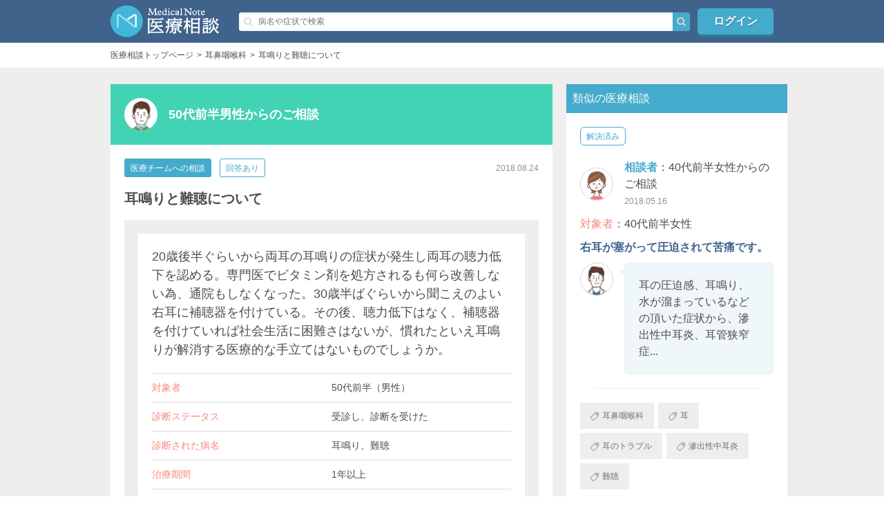

--- FILE ---
content_type: text/html; charset=utf-8
request_url: https://medicalnote-qa.jp/consultations/l0xs14u7up0
body_size: 30191
content:
<!DOCTYPE html><html dir="ltr" lang="ja"><head>
<script type="text/javascript">window.NREUM||(NREUM={});NREUM.info={"beacon":"bam.nr-data.net","errorBeacon":"bam.nr-data.net","licenseKey":"NRBR-dd111ed4689a7d4b573","applicationID":"509049098","transactionName":"d1xaRxQMCVQEFxgFRVtdQBwFDAtLFAlDAkNdXFpASRANVxY=","queueTime":0,"applicationTime":152,"agent":""}</script>
<script type="text/javascript">(window.NREUM||(NREUM={})).init={privacy:{cookies_enabled:true},ajax:{deny_list:["bam.nr-data.net"]},feature_flags:["soft_nav"],distributed_tracing:{enabled:true}};(window.NREUM||(NREUM={})).loader_config={agentID:"594509705",accountID:"3510911",trustKey:"3510911",xpid:"VwMGUV9SCRAFVFhSAwgHX1w=",licenseKey:"NRBR-dd111ed4689a7d4b573",applicationID:"509049098",browserID:"594509705"};;/*! For license information please see nr-loader-spa-1.308.0.min.js.LICENSE.txt */
(()=>{var e,t,r={384:(e,t,r)=>{"use strict";r.d(t,{NT:()=>a,US:()=>u,Zm:()=>o,bQ:()=>d,dV:()=>c,pV:()=>l});var n=r(6154),i=r(1863),s=r(1910);const a={beacon:"bam.nr-data.net",errorBeacon:"bam.nr-data.net"};function o(){return n.gm.NREUM||(n.gm.NREUM={}),void 0===n.gm.newrelic&&(n.gm.newrelic=n.gm.NREUM),n.gm.NREUM}function c(){let e=o();return e.o||(e.o={ST:n.gm.setTimeout,SI:n.gm.setImmediate||n.gm.setInterval,CT:n.gm.clearTimeout,XHR:n.gm.XMLHttpRequest,REQ:n.gm.Request,EV:n.gm.Event,PR:n.gm.Promise,MO:n.gm.MutationObserver,FETCH:n.gm.fetch,WS:n.gm.WebSocket},(0,s.i)(...Object.values(e.o))),e}function d(e,t){let r=o();r.initializedAgents??={},t.initializedAt={ms:(0,i.t)(),date:new Date},r.initializedAgents[e]=t}function u(e,t){o()[e]=t}function l(){return function(){let e=o();const t=e.info||{};e.info={beacon:a.beacon,errorBeacon:a.errorBeacon,...t}}(),function(){let e=o();const t=e.init||{};e.init={...t}}(),c(),function(){let e=o();const t=e.loader_config||{};e.loader_config={...t}}(),o()}},782:(e,t,r)=>{"use strict";r.d(t,{T:()=>n});const n=r(860).K7.pageViewTiming},860:(e,t,r)=>{"use strict";r.d(t,{$J:()=>u,K7:()=>c,P3:()=>d,XX:()=>i,Yy:()=>o,df:()=>s,qY:()=>n,v4:()=>a});const n="events",i="jserrors",s="browser/blobs",a="rum",o="browser/logs",c={ajax:"ajax",genericEvents:"generic_events",jserrors:i,logging:"logging",metrics:"metrics",pageAction:"page_action",pageViewEvent:"page_view_event",pageViewTiming:"page_view_timing",sessionReplay:"session_replay",sessionTrace:"session_trace",softNav:"soft_navigations",spa:"spa"},d={[c.pageViewEvent]:1,[c.pageViewTiming]:2,[c.metrics]:3,[c.jserrors]:4,[c.spa]:5,[c.ajax]:6,[c.sessionTrace]:7,[c.softNav]:8,[c.sessionReplay]:9,[c.logging]:10,[c.genericEvents]:11},u={[c.pageViewEvent]:a,[c.pageViewTiming]:n,[c.ajax]:n,[c.spa]:n,[c.softNav]:n,[c.metrics]:i,[c.jserrors]:i,[c.sessionTrace]:s,[c.sessionReplay]:s,[c.logging]:o,[c.genericEvents]:"ins"}},944:(e,t,r)=>{"use strict";r.d(t,{R:()=>i});var n=r(3241);function i(e,t){"function"==typeof console.debug&&(console.debug("New Relic Warning: https://github.com/newrelic/newrelic-browser-agent/blob/main/docs/warning-codes.md#".concat(e),t),(0,n.W)({agentIdentifier:null,drained:null,type:"data",name:"warn",feature:"warn",data:{code:e,secondary:t}}))}},993:(e,t,r)=>{"use strict";r.d(t,{A$:()=>s,ET:()=>a,TZ:()=>o,p_:()=>i});var n=r(860);const i={ERROR:"ERROR",WARN:"WARN",INFO:"INFO",DEBUG:"DEBUG",TRACE:"TRACE"},s={OFF:0,ERROR:1,WARN:2,INFO:3,DEBUG:4,TRACE:5},a="log",o=n.K7.logging},1541:(e,t,r)=>{"use strict";r.d(t,{U:()=>i,f:()=>n});const n={MFE:"MFE",BA:"BA"};function i(e,t){if(2!==t?.harvestEndpointVersion)return{};const r=t.agentRef.runtime.appMetadata.agents[0].entityGuid;return e?{"source.id":e.id,"source.name":e.name,"source.type":e.type,"parent.id":e.parent?.id||r,"parent.type":e.parent?.type||n.BA}:{"entity.guid":r,appId:t.agentRef.info.applicationID}}},1687:(e,t,r)=>{"use strict";r.d(t,{Ak:()=>d,Ze:()=>h,x3:()=>u});var n=r(3241),i=r(7836),s=r(3606),a=r(860),o=r(2646);const c={};function d(e,t){const r={staged:!1,priority:a.P3[t]||0};l(e),c[e].get(t)||c[e].set(t,r)}function u(e,t){e&&c[e]&&(c[e].get(t)&&c[e].delete(t),p(e,t,!1),c[e].size&&f(e))}function l(e){if(!e)throw new Error("agentIdentifier required");c[e]||(c[e]=new Map)}function h(e="",t="feature",r=!1){if(l(e),!e||!c[e].get(t)||r)return p(e,t);c[e].get(t).staged=!0,f(e)}function f(e){const t=Array.from(c[e]);t.every(([e,t])=>t.staged)&&(t.sort((e,t)=>e[1].priority-t[1].priority),t.forEach(([t])=>{c[e].delete(t),p(e,t)}))}function p(e,t,r=!0){const a=e?i.ee.get(e):i.ee,c=s.i.handlers;if(!a.aborted&&a.backlog&&c){if((0,n.W)({agentIdentifier:e,type:"lifecycle",name:"drain",feature:t}),r){const e=a.backlog[t],r=c[t];if(r){for(let t=0;e&&t<e.length;++t)g(e[t],r);Object.entries(r).forEach(([e,t])=>{Object.values(t||{}).forEach(t=>{t[0]?.on&&t[0]?.context()instanceof o.y&&t[0].on(e,t[1])})})}}a.isolatedBacklog||delete c[t],a.backlog[t]=null,a.emit("drain-"+t,[])}}function g(e,t){var r=e[1];Object.values(t[r]||{}).forEach(t=>{var r=e[0];if(t[0]===r){var n=t[1],i=e[3],s=e[2];n.apply(i,s)}})}},1738:(e,t,r)=>{"use strict";r.d(t,{U:()=>f,Y:()=>h});var n=r(3241),i=r(9908),s=r(1863),a=r(944),o=r(5701),c=r(3969),d=r(8362),u=r(860),l=r(4261);function h(e,t,r,s){const h=s||r;!h||h[e]&&h[e]!==d.d.prototype[e]||(h[e]=function(){(0,i.p)(c.xV,["API/"+e+"/called"],void 0,u.K7.metrics,r.ee),(0,n.W)({agentIdentifier:r.agentIdentifier,drained:!!o.B?.[r.agentIdentifier],type:"data",name:"api",feature:l.Pl+e,data:{}});try{return t.apply(this,arguments)}catch(e){(0,a.R)(23,e)}})}function f(e,t,r,n,a){const o=e.info;null===r?delete o.jsAttributes[t]:o.jsAttributes[t]=r,(a||null===r)&&(0,i.p)(l.Pl+n,[(0,s.t)(),t,r],void 0,"session",e.ee)}},1741:(e,t,r)=>{"use strict";r.d(t,{W:()=>s});var n=r(944),i=r(4261);class s{#e(e,...t){if(this[e]!==s.prototype[e])return this[e](...t);(0,n.R)(35,e)}addPageAction(e,t){return this.#e(i.hG,e,t)}register(e){return this.#e(i.eY,e)}recordCustomEvent(e,t){return this.#e(i.fF,e,t)}setPageViewName(e,t){return this.#e(i.Fw,e,t)}setCustomAttribute(e,t,r){return this.#e(i.cD,e,t,r)}noticeError(e,t){return this.#e(i.o5,e,t)}setUserId(e,t=!1){return this.#e(i.Dl,e,t)}setApplicationVersion(e){return this.#e(i.nb,e)}setErrorHandler(e){return this.#e(i.bt,e)}addRelease(e,t){return this.#e(i.k6,e,t)}log(e,t){return this.#e(i.$9,e,t)}start(){return this.#e(i.d3)}finished(e){return this.#e(i.BL,e)}recordReplay(){return this.#e(i.CH)}pauseReplay(){return this.#e(i.Tb)}addToTrace(e){return this.#e(i.U2,e)}setCurrentRouteName(e){return this.#e(i.PA,e)}interaction(e){return this.#e(i.dT,e)}wrapLogger(e,t,r){return this.#e(i.Wb,e,t,r)}measure(e,t){return this.#e(i.V1,e,t)}consent(e){return this.#e(i.Pv,e)}}},1863:(e,t,r)=>{"use strict";function n(){return Math.floor(performance.now())}r.d(t,{t:()=>n})},1910:(e,t,r)=>{"use strict";r.d(t,{i:()=>s});var n=r(944);const i=new Map;function s(...e){return e.every(e=>{if(i.has(e))return i.get(e);const t="function"==typeof e?e.toString():"",r=t.includes("[native code]"),s=t.includes("nrWrapper");return r||s||(0,n.R)(64,e?.name||t),i.set(e,r),r})}},2555:(e,t,r)=>{"use strict";r.d(t,{D:()=>o,f:()=>a});var n=r(384),i=r(8122);const s={beacon:n.NT.beacon,errorBeacon:n.NT.errorBeacon,licenseKey:void 0,applicationID:void 0,sa:void 0,queueTime:void 0,applicationTime:void 0,ttGuid:void 0,user:void 0,account:void 0,product:void 0,extra:void 0,jsAttributes:{},userAttributes:void 0,atts:void 0,transactionName:void 0,tNamePlain:void 0};function a(e){try{return!!e.licenseKey&&!!e.errorBeacon&&!!e.applicationID}catch(e){return!1}}const o=e=>(0,i.a)(e,s)},2614:(e,t,r)=>{"use strict";r.d(t,{BB:()=>a,H3:()=>n,g:()=>d,iL:()=>c,tS:()=>o,uh:()=>i,wk:()=>s});const n="NRBA",i="SESSION",s=144e5,a=18e5,o={STARTED:"session-started",PAUSE:"session-pause",RESET:"session-reset",RESUME:"session-resume",UPDATE:"session-update"},c={SAME_TAB:"same-tab",CROSS_TAB:"cross-tab"},d={OFF:0,FULL:1,ERROR:2}},2646:(e,t,r)=>{"use strict";r.d(t,{y:()=>n});class n{constructor(e){this.contextId=e}}},2843:(e,t,r)=>{"use strict";r.d(t,{G:()=>s,u:()=>i});var n=r(3878);function i(e,t=!1,r,i){(0,n.DD)("visibilitychange",function(){if(t)return void("hidden"===document.visibilityState&&e());e(document.visibilityState)},r,i)}function s(e,t,r){(0,n.sp)("pagehide",e,t,r)}},3241:(e,t,r)=>{"use strict";r.d(t,{W:()=>s});var n=r(6154);const i="newrelic";function s(e={}){try{n.gm.dispatchEvent(new CustomEvent(i,{detail:e}))}catch(e){}}},3304:(e,t,r)=>{"use strict";r.d(t,{A:()=>s});var n=r(7836);const i=()=>{const e=new WeakSet;return(t,r)=>{if("object"==typeof r&&null!==r){if(e.has(r))return;e.add(r)}return r}};function s(e){try{return JSON.stringify(e,i())??""}catch(e){try{n.ee.emit("internal-error",[e])}catch(e){}return""}}},3333:(e,t,r)=>{"use strict";r.d(t,{$v:()=>u,TZ:()=>n,Xh:()=>c,Zp:()=>i,kd:()=>d,mq:()=>o,nf:()=>a,qN:()=>s});const n=r(860).K7.genericEvents,i=["auxclick","click","copy","keydown","paste","scrollend"],s=["focus","blur"],a=4,o=1e3,c=2e3,d=["PageAction","UserAction","BrowserPerformance"],u={RESOURCES:"experimental.resources",REGISTER:"register"}},3434:(e,t,r)=>{"use strict";r.d(t,{Jt:()=>s,YM:()=>d});var n=r(7836),i=r(5607);const s="nr@original:".concat(i.W),a=50;var o=Object.prototype.hasOwnProperty,c=!1;function d(e,t){return e||(e=n.ee),r.inPlace=function(e,t,n,i,s){n||(n="");const a="-"===n.charAt(0);for(let o=0;o<t.length;o++){const c=t[o],d=e[c];l(d)||(e[c]=r(d,a?c+n:n,i,c,s))}},r.flag=s,r;function r(t,r,n,c,d){return l(t)?t:(r||(r=""),nrWrapper[s]=t,function(e,t,r){if(Object.defineProperty&&Object.keys)try{return Object.keys(e).forEach(function(r){Object.defineProperty(t,r,{get:function(){return e[r]},set:function(t){return e[r]=t,t}})}),t}catch(e){u([e],r)}for(var n in e)o.call(e,n)&&(t[n]=e[n])}(t,nrWrapper,e),nrWrapper);function nrWrapper(){var s,o,l,h;let f;try{o=this,s=[...arguments],l="function"==typeof n?n(s,o):n||{}}catch(t){u([t,"",[s,o,c],l],e)}i(r+"start",[s,o,c],l,d);const p=performance.now();let g;try{return h=t.apply(o,s),g=performance.now(),h}catch(e){throw g=performance.now(),i(r+"err",[s,o,e],l,d),f=e,f}finally{const e=g-p,t={start:p,end:g,duration:e,isLongTask:e>=a,methodName:c,thrownError:f};t.isLongTask&&i("long-task",[t,o],l,d),i(r+"end",[s,o,h],l,d)}}}function i(r,n,i,s){if(!c||t){var a=c;c=!0;try{e.emit(r,n,i,t,s)}catch(t){u([t,r,n,i],e)}c=a}}}function u(e,t){t||(t=n.ee);try{t.emit("internal-error",e)}catch(e){}}function l(e){return!(e&&"function"==typeof e&&e.apply&&!e[s])}},3606:(e,t,r)=>{"use strict";r.d(t,{i:()=>s});var n=r(9908);s.on=a;var i=s.handlers={};function s(e,t,r,s){a(s||n.d,i,e,t,r)}function a(e,t,r,i,s){s||(s="feature"),e||(e=n.d);var a=t[s]=t[s]||{};(a[r]=a[r]||[]).push([e,i])}},3738:(e,t,r)=>{"use strict";r.d(t,{He:()=>i,Kp:()=>o,Lc:()=>d,Rz:()=>u,TZ:()=>n,bD:()=>s,d3:()=>a,jx:()=>l,sl:()=>h,uP:()=>c});const n=r(860).K7.sessionTrace,i="bstResource",s="resource",a="-start",o="-end",c="fn"+a,d="fn"+o,u="pushState",l=1e3,h=3e4},3785:(e,t,r)=>{"use strict";r.d(t,{R:()=>c,b:()=>d});var n=r(9908),i=r(1863),s=r(860),a=r(3969),o=r(993);function c(e,t,r={},c=o.p_.INFO,d=!0,u,l=(0,i.t)()){(0,n.p)(a.xV,["API/logging/".concat(c.toLowerCase(),"/called")],void 0,s.K7.metrics,e),(0,n.p)(o.ET,[l,t,r,c,d,u],void 0,s.K7.logging,e)}function d(e){return"string"==typeof e&&Object.values(o.p_).some(t=>t===e.toUpperCase().trim())}},3878:(e,t,r)=>{"use strict";function n(e,t){return{capture:e,passive:!1,signal:t}}function i(e,t,r=!1,i){window.addEventListener(e,t,n(r,i))}function s(e,t,r=!1,i){document.addEventListener(e,t,n(r,i))}r.d(t,{DD:()=>s,jT:()=>n,sp:()=>i})},3962:(e,t,r)=>{"use strict";r.d(t,{AM:()=>a,O2:()=>l,OV:()=>s,Qu:()=>h,TZ:()=>c,ih:()=>f,pP:()=>o,t1:()=>u,tC:()=>i,wD:()=>d});var n=r(860);const i=["click","keydown","submit"],s="popstate",a="api",o="initialPageLoad",c=n.K7.softNav,d=5e3,u=500,l={INITIAL_PAGE_LOAD:"",ROUTE_CHANGE:1,UNSPECIFIED:2},h={INTERACTION:1,AJAX:2,CUSTOM_END:3,CUSTOM_TRACER:4},f={IP:"in progress",PF:"pending finish",FIN:"finished",CAN:"cancelled"}},3969:(e,t,r)=>{"use strict";r.d(t,{TZ:()=>n,XG:()=>o,rs:()=>i,xV:()=>a,z_:()=>s});const n=r(860).K7.metrics,i="sm",s="cm",a="storeSupportabilityMetrics",o="storeEventMetrics"},4234:(e,t,r)=>{"use strict";r.d(t,{W:()=>s});var n=r(7836),i=r(1687);class s{constructor(e,t){this.agentIdentifier=e,this.ee=n.ee.get(e),this.featureName=t,this.blocked=!1}deregisterDrain(){(0,i.x3)(this.agentIdentifier,this.featureName)}}},4261:(e,t,r)=>{"use strict";r.d(t,{$9:()=>u,BL:()=>c,CH:()=>p,Dl:()=>R,Fw:()=>w,PA:()=>v,Pl:()=>n,Pv:()=>A,Tb:()=>h,U2:()=>a,V1:()=>E,Wb:()=>T,bt:()=>y,cD:()=>b,d3:()=>x,dT:()=>d,eY:()=>g,fF:()=>f,hG:()=>s,hw:()=>i,k6:()=>o,nb:()=>m,o5:()=>l});const n="api-",i=n+"ixn-",s="addPageAction",a="addToTrace",o="addRelease",c="finished",d="interaction",u="log",l="noticeError",h="pauseReplay",f="recordCustomEvent",p="recordReplay",g="register",m="setApplicationVersion",v="setCurrentRouteName",b="setCustomAttribute",y="setErrorHandler",w="setPageViewName",R="setUserId",x="start",T="wrapLogger",E="measure",A="consent"},5205:(e,t,r)=>{"use strict";r.d(t,{j:()=>S});var n=r(384),i=r(1741);var s=r(2555),a=r(3333);const o=e=>{if(!e||"string"!=typeof e)return!1;try{document.createDocumentFragment().querySelector(e)}catch{return!1}return!0};var c=r(2614),d=r(944),u=r(8122);const l="[data-nr-mask]",h=e=>(0,u.a)(e,(()=>{const e={feature_flags:[],experimental:{allow_registered_children:!1,resources:!1},mask_selector:"*",block_selector:"[data-nr-block]",mask_input_options:{color:!1,date:!1,"datetime-local":!1,email:!1,month:!1,number:!1,range:!1,search:!1,tel:!1,text:!1,time:!1,url:!1,week:!1,textarea:!1,select:!1,password:!0}};return{ajax:{deny_list:void 0,block_internal:!0,enabled:!0,autoStart:!0},api:{get allow_registered_children(){return e.feature_flags.includes(a.$v.REGISTER)||e.experimental.allow_registered_children},set allow_registered_children(t){e.experimental.allow_registered_children=t},duplicate_registered_data:!1},browser_consent_mode:{enabled:!1},distributed_tracing:{enabled:void 0,exclude_newrelic_header:void 0,cors_use_newrelic_header:void 0,cors_use_tracecontext_headers:void 0,allowed_origins:void 0},get feature_flags(){return e.feature_flags},set feature_flags(t){e.feature_flags=t},generic_events:{enabled:!0,autoStart:!0},harvest:{interval:30},jserrors:{enabled:!0,autoStart:!0},logging:{enabled:!0,autoStart:!0},metrics:{enabled:!0,autoStart:!0},obfuscate:void 0,page_action:{enabled:!0},page_view_event:{enabled:!0,autoStart:!0},page_view_timing:{enabled:!0,autoStart:!0},performance:{capture_marks:!1,capture_measures:!1,capture_detail:!0,resources:{get enabled(){return e.feature_flags.includes(a.$v.RESOURCES)||e.experimental.resources},set enabled(t){e.experimental.resources=t},asset_types:[],first_party_domains:[],ignore_newrelic:!0}},privacy:{cookies_enabled:!0},proxy:{assets:void 0,beacon:void 0},session:{expiresMs:c.wk,inactiveMs:c.BB},session_replay:{autoStart:!0,enabled:!1,preload:!1,sampling_rate:10,error_sampling_rate:100,collect_fonts:!1,inline_images:!1,fix_stylesheets:!0,mask_all_inputs:!0,get mask_text_selector(){return e.mask_selector},set mask_text_selector(t){o(t)?e.mask_selector="".concat(t,",").concat(l):""===t||null===t?e.mask_selector=l:(0,d.R)(5,t)},get block_class(){return"nr-block"},get ignore_class(){return"nr-ignore"},get mask_text_class(){return"nr-mask"},get block_selector(){return e.block_selector},set block_selector(t){o(t)?e.block_selector+=",".concat(t):""!==t&&(0,d.R)(6,t)},get mask_input_options(){return e.mask_input_options},set mask_input_options(t){t&&"object"==typeof t?e.mask_input_options={...t,password:!0}:(0,d.R)(7,t)}},session_trace:{enabled:!0,autoStart:!0},soft_navigations:{enabled:!0,autoStart:!0},spa:{enabled:!0,autoStart:!0},ssl:void 0,user_actions:{enabled:!0,elementAttributes:["id","className","tagName","type"]}}})());var f=r(6154),p=r(9324);let g=0;const m={buildEnv:p.F3,distMethod:p.Xs,version:p.xv,originTime:f.WN},v={consented:!1},b={appMetadata:{},get consented(){return this.session?.state?.consent||v.consented},set consented(e){v.consented=e},customTransaction:void 0,denyList:void 0,disabled:!1,harvester:void 0,isolatedBacklog:!1,isRecording:!1,loaderType:void 0,maxBytes:3e4,obfuscator:void 0,onerror:void 0,ptid:void 0,releaseIds:{},session:void 0,timeKeeper:void 0,registeredEntities:[],jsAttributesMetadata:{bytes:0},get harvestCount(){return++g}},y=e=>{const t=(0,u.a)(e,b),r=Object.keys(m).reduce((e,t)=>(e[t]={value:m[t],writable:!1,configurable:!0,enumerable:!0},e),{});return Object.defineProperties(t,r)};var w=r(5701);const R=e=>{const t=e.startsWith("http");e+="/",r.p=t?e:"https://"+e};var x=r(7836),T=r(3241);const E={accountID:void 0,trustKey:void 0,agentID:void 0,licenseKey:void 0,applicationID:void 0,xpid:void 0},A=e=>(0,u.a)(e,E),_=new Set;function S(e,t={},r,a){let{init:o,info:c,loader_config:d,runtime:u={},exposed:l=!0}=t;if(!c){const e=(0,n.pV)();o=e.init,c=e.info,d=e.loader_config}e.init=h(o||{}),e.loader_config=A(d||{}),c.jsAttributes??={},f.bv&&(c.jsAttributes.isWorker=!0),e.info=(0,s.D)(c);const p=e.init,g=[c.beacon,c.errorBeacon];_.has(e.agentIdentifier)||(p.proxy.assets&&(R(p.proxy.assets),g.push(p.proxy.assets)),p.proxy.beacon&&g.push(p.proxy.beacon),e.beacons=[...g],function(e){const t=(0,n.pV)();Object.getOwnPropertyNames(i.W.prototype).forEach(r=>{const n=i.W.prototype[r];if("function"!=typeof n||"constructor"===n)return;let s=t[r];e[r]&&!1!==e.exposed&&"micro-agent"!==e.runtime?.loaderType&&(t[r]=(...t)=>{const n=e[r](...t);return s?s(...t):n})})}(e),(0,n.US)("activatedFeatures",w.B)),u.denyList=[...p.ajax.deny_list||[],...p.ajax.block_internal?g:[]],u.ptid=e.agentIdentifier,u.loaderType=r,e.runtime=y(u),_.has(e.agentIdentifier)||(e.ee=x.ee.get(e.agentIdentifier),e.exposed=l,(0,T.W)({agentIdentifier:e.agentIdentifier,drained:!!w.B?.[e.agentIdentifier],type:"lifecycle",name:"initialize",feature:void 0,data:e.config})),_.add(e.agentIdentifier)}},5270:(e,t,r)=>{"use strict";r.d(t,{Aw:()=>a,SR:()=>s,rF:()=>o});var n=r(384),i=r(7767);function s(e){return!!(0,n.dV)().o.MO&&(0,i.V)(e)&&!0===e?.session_trace.enabled}function a(e){return!0===e?.session_replay.preload&&s(e)}function o(e,t){try{if("string"==typeof t?.type){if("password"===t.type.toLowerCase())return"*".repeat(e?.length||0);if(void 0!==t?.dataset?.nrUnmask||t?.classList?.contains("nr-unmask"))return e}}catch(e){}return"string"==typeof e?e.replace(/[\S]/g,"*"):"*".repeat(e?.length||0)}},5289:(e,t,r)=>{"use strict";r.d(t,{GG:()=>a,Qr:()=>c,sB:()=>o});var n=r(3878),i=r(6389);function s(){return"undefined"==typeof document||"complete"===document.readyState}function a(e,t){if(s())return e();const r=(0,i.J)(e),a=setInterval(()=>{s()&&(clearInterval(a),r())},500);(0,n.sp)("load",r,t)}function o(e){if(s())return e();(0,n.DD)("DOMContentLoaded",e)}function c(e){if(s())return e();(0,n.sp)("popstate",e)}},5607:(e,t,r)=>{"use strict";r.d(t,{W:()=>n});const n=(0,r(9566).bz)()},5701:(e,t,r)=>{"use strict";r.d(t,{B:()=>s,t:()=>a});var n=r(3241);const i=new Set,s={};function a(e,t){const r=t.agentIdentifier;s[r]??={},e&&"object"==typeof e&&(i.has(r)||(t.ee.emit("rumresp",[e]),s[r]=e,i.add(r),(0,n.W)({agentIdentifier:r,loaded:!0,drained:!0,type:"lifecycle",name:"load",feature:void 0,data:e})))}},6154:(e,t,r)=>{"use strict";r.d(t,{OF:()=>d,RI:()=>i,WN:()=>h,bv:()=>s,eN:()=>f,gm:()=>a,lR:()=>l,m:()=>c,mw:()=>o,sb:()=>u});var n=r(1863);const i="undefined"!=typeof window&&!!window.document,s="undefined"!=typeof WorkerGlobalScope&&("undefined"!=typeof self&&self instanceof WorkerGlobalScope&&self.navigator instanceof WorkerNavigator||"undefined"!=typeof globalThis&&globalThis instanceof WorkerGlobalScope&&globalThis.navigator instanceof WorkerNavigator),a=i?window:"undefined"!=typeof WorkerGlobalScope&&("undefined"!=typeof self&&self instanceof WorkerGlobalScope&&self||"undefined"!=typeof globalThis&&globalThis instanceof WorkerGlobalScope&&globalThis),o=Boolean("hidden"===a?.document?.visibilityState),c=""+a?.location,d=/iPad|iPhone|iPod/.test(a.navigator?.userAgent),u=d&&"undefined"==typeof SharedWorker,l=(()=>{const e=a.navigator?.userAgent?.match(/Firefox[/\s](\d+\.\d+)/);return Array.isArray(e)&&e.length>=2?+e[1]:0})(),h=Date.now()-(0,n.t)(),f=()=>"undefined"!=typeof PerformanceNavigationTiming&&a?.performance?.getEntriesByType("navigation")?.[0]?.responseStart},6344:(e,t,r)=>{"use strict";r.d(t,{BB:()=>u,Qb:()=>l,TZ:()=>i,Ug:()=>a,Vh:()=>s,_s:()=>o,bc:()=>d,yP:()=>c});var n=r(2614);const i=r(860).K7.sessionReplay,s="errorDuringReplay",a=.12,o={DomContentLoaded:0,Load:1,FullSnapshot:2,IncrementalSnapshot:3,Meta:4,Custom:5},c={[n.g.ERROR]:15e3,[n.g.FULL]:3e5,[n.g.OFF]:0},d={RESET:{message:"Session was reset",sm:"Reset"},IMPORT:{message:"Recorder failed to import",sm:"Import"},TOO_MANY:{message:"429: Too Many Requests",sm:"Too-Many"},TOO_BIG:{message:"Payload was too large",sm:"Too-Big"},CROSS_TAB:{message:"Session Entity was set to OFF on another tab",sm:"Cross-Tab"},ENTITLEMENTS:{message:"Session Replay is not allowed and will not be started",sm:"Entitlement"}},u=5e3,l={API:"api",RESUME:"resume",SWITCH_TO_FULL:"switchToFull",INITIALIZE:"initialize",PRELOAD:"preload"}},6389:(e,t,r)=>{"use strict";function n(e,t=500,r={}){const n=r?.leading||!1;let i;return(...r)=>{n&&void 0===i&&(e.apply(this,r),i=setTimeout(()=>{i=clearTimeout(i)},t)),n||(clearTimeout(i),i=setTimeout(()=>{e.apply(this,r)},t))}}function i(e){let t=!1;return(...r)=>{t||(t=!0,e.apply(this,r))}}r.d(t,{J:()=>i,s:()=>n})},6630:(e,t,r)=>{"use strict";r.d(t,{T:()=>n});const n=r(860).K7.pageViewEvent},6774:(e,t,r)=>{"use strict";r.d(t,{T:()=>n});const n=r(860).K7.jserrors},7295:(e,t,r)=>{"use strict";r.d(t,{Xv:()=>a,gX:()=>i,iW:()=>s});var n=[];function i(e){if(!e||s(e))return!1;if(0===n.length)return!0;if("*"===n[0].hostname)return!1;for(var t=0;t<n.length;t++){var r=n[t];if(r.hostname.test(e.hostname)&&r.pathname.test(e.pathname))return!1}return!0}function s(e){return void 0===e.hostname}function a(e){if(n=[],e&&e.length)for(var t=0;t<e.length;t++){let r=e[t];if(!r)continue;if("*"===r)return void(n=[{hostname:"*"}]);0===r.indexOf("http://")?r=r.substring(7):0===r.indexOf("https://")&&(r=r.substring(8));const i=r.indexOf("/");let s,a;i>0?(s=r.substring(0,i),a=r.substring(i)):(s=r,a="*");let[c]=s.split(":");n.push({hostname:o(c),pathname:o(a,!0)})}}function o(e,t=!1){const r=e.replace(/[.+?^${}()|[\]\\]/g,e=>"\\"+e).replace(/\*/g,".*?");return new RegExp((t?"^":"")+r+"$")}},7485:(e,t,r)=>{"use strict";r.d(t,{D:()=>i});var n=r(6154);function i(e){if(0===(e||"").indexOf("data:"))return{protocol:"data"};try{const t=new URL(e,location.href),r={port:t.port,hostname:t.hostname,pathname:t.pathname,search:t.search,protocol:t.protocol.slice(0,t.protocol.indexOf(":")),sameOrigin:t.protocol===n.gm?.location?.protocol&&t.host===n.gm?.location?.host};return r.port&&""!==r.port||("http:"===t.protocol&&(r.port="80"),"https:"===t.protocol&&(r.port="443")),r.pathname&&""!==r.pathname?r.pathname.startsWith("/")||(r.pathname="/".concat(r.pathname)):r.pathname="/",r}catch(e){return{}}}},7699:(e,t,r)=>{"use strict";r.d(t,{It:()=>s,KC:()=>o,No:()=>i,qh:()=>a});var n=r(860);const i=16e3,s=1e6,a="SESSION_ERROR",o={[n.K7.logging]:!0,[n.K7.genericEvents]:!1,[n.K7.jserrors]:!1,[n.K7.ajax]:!1}},7767:(e,t,r)=>{"use strict";r.d(t,{V:()=>i});var n=r(6154);const i=e=>n.RI&&!0===e?.privacy.cookies_enabled},7836:(e,t,r)=>{"use strict";r.d(t,{P:()=>o,ee:()=>c});var n=r(384),i=r(8990),s=r(2646),a=r(5607);const o="nr@context:".concat(a.W),c=function e(t,r){var n={},a={},u={},l=!1;try{l=16===r.length&&d.initializedAgents?.[r]?.runtime.isolatedBacklog}catch(e){}var h={on:p,addEventListener:p,removeEventListener:function(e,t){var r=n[e];if(!r)return;for(var i=0;i<r.length;i++)r[i]===t&&r.splice(i,1)},emit:function(e,r,n,i,s){!1!==s&&(s=!0);if(c.aborted&&!i)return;t&&s&&t.emit(e,r,n);var o=f(n);g(e).forEach(e=>{e.apply(o,r)});var d=v()[a[e]];d&&d.push([h,e,r,o]);return o},get:m,listeners:g,context:f,buffer:function(e,t){const r=v();if(t=t||"feature",h.aborted)return;Object.entries(e||{}).forEach(([e,n])=>{a[n]=t,t in r||(r[t]=[])})},abort:function(){h._aborted=!0,Object.keys(h.backlog).forEach(e=>{delete h.backlog[e]})},isBuffering:function(e){return!!v()[a[e]]},debugId:r,backlog:l?{}:t&&"object"==typeof t.backlog?t.backlog:{},isolatedBacklog:l};return Object.defineProperty(h,"aborted",{get:()=>{let e=h._aborted||!1;return e||(t&&(e=t.aborted),e)}}),h;function f(e){return e&&e instanceof s.y?e:e?(0,i.I)(e,o,()=>new s.y(o)):new s.y(o)}function p(e,t){n[e]=g(e).concat(t)}function g(e){return n[e]||[]}function m(t){return u[t]=u[t]||e(h,t)}function v(){return h.backlog}}(void 0,"globalEE"),d=(0,n.Zm)();d.ee||(d.ee=c)},8122:(e,t,r)=>{"use strict";r.d(t,{a:()=>i});var n=r(944);function i(e,t){try{if(!e||"object"!=typeof e)return(0,n.R)(3);if(!t||"object"!=typeof t)return(0,n.R)(4);const r=Object.create(Object.getPrototypeOf(t),Object.getOwnPropertyDescriptors(t)),s=0===Object.keys(r).length?e:r;for(let a in s)if(void 0!==e[a])try{if(null===e[a]){r[a]=null;continue}Array.isArray(e[a])&&Array.isArray(t[a])?r[a]=Array.from(new Set([...e[a],...t[a]])):"object"==typeof e[a]&&"object"==typeof t[a]?r[a]=i(e[a],t[a]):r[a]=e[a]}catch(e){r[a]||(0,n.R)(1,e)}return r}catch(e){(0,n.R)(2,e)}}},8139:(e,t,r)=>{"use strict";r.d(t,{u:()=>h});var n=r(7836),i=r(3434),s=r(8990),a=r(6154);const o={},c=a.gm.XMLHttpRequest,d="addEventListener",u="removeEventListener",l="nr@wrapped:".concat(n.P);function h(e){var t=function(e){return(e||n.ee).get("events")}(e);if(o[t.debugId]++)return t;o[t.debugId]=1;var r=(0,i.YM)(t,!0);function h(e){r.inPlace(e,[d,u],"-",p)}function p(e,t){return e[1]}return"getPrototypeOf"in Object&&(a.RI&&f(document,h),c&&f(c.prototype,h),f(a.gm,h)),t.on(d+"-start",function(e,t){var n=e[1];if(null!==n&&("function"==typeof n||"object"==typeof n)&&"newrelic"!==e[0]){var i=(0,s.I)(n,l,function(){var e={object:function(){if("function"!=typeof n.handleEvent)return;return n.handleEvent.apply(n,arguments)},function:n}[typeof n];return e?r(e,"fn-",null,e.name||"anonymous"):n});this.wrapped=e[1]=i}}),t.on(u+"-start",function(e){e[1]=this.wrapped||e[1]}),t}function f(e,t,...r){let n=e;for(;"object"==typeof n&&!Object.prototype.hasOwnProperty.call(n,d);)n=Object.getPrototypeOf(n);n&&t(n,...r)}},8362:(e,t,r)=>{"use strict";r.d(t,{d:()=>s});var n=r(9566),i=r(1741);class s extends i.W{agentIdentifier=(0,n.LA)(16)}},8374:(e,t,r)=>{r.nc=(()=>{try{return document?.currentScript?.nonce}catch(e){}return""})()},8990:(e,t,r)=>{"use strict";r.d(t,{I:()=>i});var n=Object.prototype.hasOwnProperty;function i(e,t,r){if(n.call(e,t))return e[t];var i=r();if(Object.defineProperty&&Object.keys)try{return Object.defineProperty(e,t,{value:i,writable:!0,enumerable:!1}),i}catch(e){}return e[t]=i,i}},9119:(e,t,r)=>{"use strict";r.d(t,{L:()=>s});var n=/([^?#]*)[^#]*(#[^?]*|$).*/,i=/([^?#]*)().*/;function s(e,t){return e?e.replace(t?n:i,"$1$2"):e}},9300:(e,t,r)=>{"use strict";r.d(t,{T:()=>n});const n=r(860).K7.ajax},9324:(e,t,r)=>{"use strict";r.d(t,{AJ:()=>a,F3:()=>i,Xs:()=>s,Yq:()=>o,xv:()=>n});const n="1.308.0",i="PROD",s="CDN",a="@newrelic/rrweb",o="1.0.1"},9566:(e,t,r)=>{"use strict";r.d(t,{LA:()=>o,ZF:()=>c,bz:()=>a,el:()=>d});var n=r(6154);const i="xxxxxxxx-xxxx-4xxx-yxxx-xxxxxxxxxxxx";function s(e,t){return e?15&e[t]:16*Math.random()|0}function a(){const e=n.gm?.crypto||n.gm?.msCrypto;let t,r=0;return e&&e.getRandomValues&&(t=e.getRandomValues(new Uint8Array(30))),i.split("").map(e=>"x"===e?s(t,r++).toString(16):"y"===e?(3&s()|8).toString(16):e).join("")}function o(e){const t=n.gm?.crypto||n.gm?.msCrypto;let r,i=0;t&&t.getRandomValues&&(r=t.getRandomValues(new Uint8Array(e)));const a=[];for(var o=0;o<e;o++)a.push(s(r,i++).toString(16));return a.join("")}function c(){return o(16)}function d(){return o(32)}},9908:(e,t,r)=>{"use strict";r.d(t,{d:()=>n,p:()=>i});var n=r(7836).ee.get("handle");function i(e,t,r,i,s){s?(s.buffer([e],i),s.emit(e,t,r)):(n.buffer([e],i),n.emit(e,t,r))}}},n={};function i(e){var t=n[e];if(void 0!==t)return t.exports;var s=n[e]={exports:{}};return r[e](s,s.exports,i),s.exports}i.m=r,i.d=(e,t)=>{for(var r in t)i.o(t,r)&&!i.o(e,r)&&Object.defineProperty(e,r,{enumerable:!0,get:t[r]})},i.f={},i.e=e=>Promise.all(Object.keys(i.f).reduce((t,r)=>(i.f[r](e,t),t),[])),i.u=e=>({212:"nr-spa-compressor",249:"nr-spa-recorder",478:"nr-spa"}[e]+"-1.308.0.min.js"),i.o=(e,t)=>Object.prototype.hasOwnProperty.call(e,t),e={},t="NRBA-1.308.0.PROD:",i.l=(r,n,s,a)=>{if(e[r])e[r].push(n);else{var o,c;if(void 0!==s)for(var d=document.getElementsByTagName("script"),u=0;u<d.length;u++){var l=d[u];if(l.getAttribute("src")==r||l.getAttribute("data-webpack")==t+s){o=l;break}}if(!o){c=!0;var h={478:"sha512-RSfSVnmHk59T/uIPbdSE0LPeqcEdF4/+XhfJdBuccH5rYMOEZDhFdtnh6X6nJk7hGpzHd9Ujhsy7lZEz/ORYCQ==",249:"sha512-ehJXhmntm85NSqW4MkhfQqmeKFulra3klDyY0OPDUE+sQ3GokHlPh1pmAzuNy//3j4ac6lzIbmXLvGQBMYmrkg==",212:"sha512-B9h4CR46ndKRgMBcK+j67uSR2RCnJfGefU+A7FrgR/k42ovXy5x/MAVFiSvFxuVeEk/pNLgvYGMp1cBSK/G6Fg=="};(o=document.createElement("script")).charset="utf-8",i.nc&&o.setAttribute("nonce",i.nc),o.setAttribute("data-webpack",t+s),o.src=r,0!==o.src.indexOf(window.location.origin+"/")&&(o.crossOrigin="anonymous"),h[a]&&(o.integrity=h[a])}e[r]=[n];var f=(t,n)=>{o.onerror=o.onload=null,clearTimeout(p);var i=e[r];if(delete e[r],o.parentNode&&o.parentNode.removeChild(o),i&&i.forEach(e=>e(n)),t)return t(n)},p=setTimeout(f.bind(null,void 0,{type:"timeout",target:o}),12e4);o.onerror=f.bind(null,o.onerror),o.onload=f.bind(null,o.onload),c&&document.head.appendChild(o)}},i.r=e=>{"undefined"!=typeof Symbol&&Symbol.toStringTag&&Object.defineProperty(e,Symbol.toStringTag,{value:"Module"}),Object.defineProperty(e,"__esModule",{value:!0})},i.p="https://js-agent.newrelic.com/",(()=>{var e={38:0,788:0};i.f.j=(t,r)=>{var n=i.o(e,t)?e[t]:void 0;if(0!==n)if(n)r.push(n[2]);else{var s=new Promise((r,i)=>n=e[t]=[r,i]);r.push(n[2]=s);var a=i.p+i.u(t),o=new Error;i.l(a,r=>{if(i.o(e,t)&&(0!==(n=e[t])&&(e[t]=void 0),n)){var s=r&&("load"===r.type?"missing":r.type),a=r&&r.target&&r.target.src;o.message="Loading chunk "+t+" failed: ("+s+": "+a+")",o.name="ChunkLoadError",o.type=s,o.request=a,n[1](o)}},"chunk-"+t,t)}};var t=(t,r)=>{var n,s,[a,o,c]=r,d=0;if(a.some(t=>0!==e[t])){for(n in o)i.o(o,n)&&(i.m[n]=o[n]);if(c)c(i)}for(t&&t(r);d<a.length;d++)s=a[d],i.o(e,s)&&e[s]&&e[s][0](),e[s]=0},r=self["webpackChunk:NRBA-1.308.0.PROD"]=self["webpackChunk:NRBA-1.308.0.PROD"]||[];r.forEach(t.bind(null,0)),r.push=t.bind(null,r.push.bind(r))})(),(()=>{"use strict";i(8374);var e=i(8362),t=i(860);const r=Object.values(t.K7);var n=i(5205);var s=i(9908),a=i(1863),o=i(4261),c=i(1738);var d=i(1687),u=i(4234),l=i(5289),h=i(6154),f=i(944),p=i(5270),g=i(7767),m=i(6389),v=i(7699);class b extends u.W{constructor(e,t){super(e.agentIdentifier,t),this.agentRef=e,this.abortHandler=void 0,this.featAggregate=void 0,this.loadedSuccessfully=void 0,this.onAggregateImported=new Promise(e=>{this.loadedSuccessfully=e}),this.deferred=Promise.resolve(),!1===e.init[this.featureName].autoStart?this.deferred=new Promise((t,r)=>{this.ee.on("manual-start-all",(0,m.J)(()=>{(0,d.Ak)(e.agentIdentifier,this.featureName),t()}))}):(0,d.Ak)(e.agentIdentifier,t)}importAggregator(e,t,r={}){if(this.featAggregate)return;const n=async()=>{let n;await this.deferred;try{if((0,g.V)(e.init)){const{setupAgentSession:t}=await i.e(478).then(i.bind(i,8766));n=t(e)}}catch(e){(0,f.R)(20,e),this.ee.emit("internal-error",[e]),(0,s.p)(v.qh,[e],void 0,this.featureName,this.ee)}try{if(!this.#t(this.featureName,n,e.init))return(0,d.Ze)(this.agentIdentifier,this.featureName),void this.loadedSuccessfully(!1);const{Aggregate:i}=await t();this.featAggregate=new i(e,r),e.runtime.harvester.initializedAggregates.push(this.featAggregate),this.loadedSuccessfully(!0)}catch(e){(0,f.R)(34,e),this.abortHandler?.(),(0,d.Ze)(this.agentIdentifier,this.featureName,!0),this.loadedSuccessfully(!1),this.ee&&this.ee.abort()}};h.RI?(0,l.GG)(()=>n(),!0):n()}#t(e,r,n){if(this.blocked)return!1;switch(e){case t.K7.sessionReplay:return(0,p.SR)(n)&&!!r;case t.K7.sessionTrace:return!!r;default:return!0}}}var y=i(6630),w=i(2614),R=i(3241);class x extends b{static featureName=y.T;constructor(e){var t;super(e,y.T),this.setupInspectionEvents(e.agentIdentifier),t=e,(0,c.Y)(o.Fw,function(e,r){"string"==typeof e&&("/"!==e.charAt(0)&&(e="/"+e),t.runtime.customTransaction=(r||"http://custom.transaction")+e,(0,s.p)(o.Pl+o.Fw,[(0,a.t)()],void 0,void 0,t.ee))},t),this.importAggregator(e,()=>i.e(478).then(i.bind(i,2467)))}setupInspectionEvents(e){const t=(t,r)=>{t&&(0,R.W)({agentIdentifier:e,timeStamp:t.timeStamp,loaded:"complete"===t.target.readyState,type:"window",name:r,data:t.target.location+""})};(0,l.sB)(e=>{t(e,"DOMContentLoaded")}),(0,l.GG)(e=>{t(e,"load")}),(0,l.Qr)(e=>{t(e,"navigate")}),this.ee.on(w.tS.UPDATE,(t,r)=>{(0,R.W)({agentIdentifier:e,type:"lifecycle",name:"session",data:r})})}}var T=i(384);class E extends e.d{constructor(e){var t;(super(),h.gm)?(this.features={},(0,T.bQ)(this.agentIdentifier,this),this.desiredFeatures=new Set(e.features||[]),this.desiredFeatures.add(x),(0,n.j)(this,e,e.loaderType||"agent"),t=this,(0,c.Y)(o.cD,function(e,r,n=!1){if("string"==typeof e){if(["string","number","boolean"].includes(typeof r)||null===r)return(0,c.U)(t,e,r,o.cD,n);(0,f.R)(40,typeof r)}else(0,f.R)(39,typeof e)},t),function(e){(0,c.Y)(o.Dl,function(t,r=!1){if("string"!=typeof t&&null!==t)return void(0,f.R)(41,typeof t);const n=e.info.jsAttributes["enduser.id"];r&&null!=n&&n!==t?(0,s.p)(o.Pl+"setUserIdAndResetSession",[t],void 0,"session",e.ee):(0,c.U)(e,"enduser.id",t,o.Dl,!0)},e)}(this),function(e){(0,c.Y)(o.nb,function(t){if("string"==typeof t||null===t)return(0,c.U)(e,"application.version",t,o.nb,!1);(0,f.R)(42,typeof t)},e)}(this),function(e){(0,c.Y)(o.d3,function(){e.ee.emit("manual-start-all")},e)}(this),function(e){(0,c.Y)(o.Pv,function(t=!0){if("boolean"==typeof t){if((0,s.p)(o.Pl+o.Pv,[t],void 0,"session",e.ee),e.runtime.consented=t,t){const t=e.features.page_view_event;t.onAggregateImported.then(e=>{const r=t.featAggregate;e&&!r.sentRum&&r.sendRum()})}}else(0,f.R)(65,typeof t)},e)}(this),this.run()):(0,f.R)(21)}get config(){return{info:this.info,init:this.init,loader_config:this.loader_config,runtime:this.runtime}}get api(){return this}run(){try{const e=function(e){const t={};return r.forEach(r=>{t[r]=!!e[r]?.enabled}),t}(this.init),n=[...this.desiredFeatures];n.sort((e,r)=>t.P3[e.featureName]-t.P3[r.featureName]),n.forEach(r=>{if(!e[r.featureName]&&r.featureName!==t.K7.pageViewEvent)return;if(r.featureName===t.K7.spa)return void(0,f.R)(67);const n=function(e){switch(e){case t.K7.ajax:return[t.K7.jserrors];case t.K7.sessionTrace:return[t.K7.ajax,t.K7.pageViewEvent];case t.K7.sessionReplay:return[t.K7.sessionTrace];case t.K7.pageViewTiming:return[t.K7.pageViewEvent];default:return[]}}(r.featureName).filter(e=>!(e in this.features));n.length>0&&(0,f.R)(36,{targetFeature:r.featureName,missingDependencies:n}),this.features[r.featureName]=new r(this)})}catch(e){(0,f.R)(22,e);for(const e in this.features)this.features[e].abortHandler?.();const t=(0,T.Zm)();delete t.initializedAgents[this.agentIdentifier]?.features,delete this.sharedAggregator;return t.ee.get(this.agentIdentifier).abort(),!1}}}var A=i(2843),_=i(782);class S extends b{static featureName=_.T;constructor(e){super(e,_.T),h.RI&&((0,A.u)(()=>(0,s.p)("docHidden",[(0,a.t)()],void 0,_.T,this.ee),!0),(0,A.G)(()=>(0,s.p)("winPagehide",[(0,a.t)()],void 0,_.T,this.ee)),this.importAggregator(e,()=>i.e(478).then(i.bind(i,9917))))}}var O=i(3969);class I extends b{static featureName=O.TZ;constructor(e){super(e,O.TZ),h.RI&&document.addEventListener("securitypolicyviolation",e=>{(0,s.p)(O.xV,["Generic/CSPViolation/Detected"],void 0,this.featureName,this.ee)}),this.importAggregator(e,()=>i.e(478).then(i.bind(i,6555)))}}var N=i(6774),P=i(3878),k=i(3304);class D{constructor(e,t,r,n,i){this.name="UncaughtError",this.message="string"==typeof e?e:(0,k.A)(e),this.sourceURL=t,this.line=r,this.column=n,this.__newrelic=i}}function C(e){return M(e)?e:new D(void 0!==e?.message?e.message:e,e?.filename||e?.sourceURL,e?.lineno||e?.line,e?.colno||e?.col,e?.__newrelic,e?.cause)}function j(e){const t="Unhandled Promise Rejection: ";if(!e?.reason)return;if(M(e.reason)){try{e.reason.message.startsWith(t)||(e.reason.message=t+e.reason.message)}catch(e){}return C(e.reason)}const r=C(e.reason);return(r.message||"").startsWith(t)||(r.message=t+r.message),r}function L(e){if(e.error instanceof SyntaxError&&!/:\d+$/.test(e.error.stack?.trim())){const t=new D(e.message,e.filename,e.lineno,e.colno,e.error.__newrelic,e.cause);return t.name=SyntaxError.name,t}return M(e.error)?e.error:C(e)}function M(e){return e instanceof Error&&!!e.stack}function H(e,r,n,i,o=(0,a.t)()){"string"==typeof e&&(e=new Error(e)),(0,s.p)("err",[e,o,!1,r,n.runtime.isRecording,void 0,i],void 0,t.K7.jserrors,n.ee),(0,s.p)("uaErr",[],void 0,t.K7.genericEvents,n.ee)}var B=i(1541),K=i(993),W=i(3785);function U(e,{customAttributes:t={},level:r=K.p_.INFO}={},n,i,s=(0,a.t)()){(0,W.R)(n.ee,e,t,r,!1,i,s)}function F(e,r,n,i,c=(0,a.t)()){(0,s.p)(o.Pl+o.hG,[c,e,r,i],void 0,t.K7.genericEvents,n.ee)}function V(e,r,n,i,c=(0,a.t)()){const{start:d,end:u,customAttributes:l}=r||{},h={customAttributes:l||{}};if("object"!=typeof h.customAttributes||"string"!=typeof e||0===e.length)return void(0,f.R)(57);const p=(e,t)=>null==e?t:"number"==typeof e?e:e instanceof PerformanceMark?e.startTime:Number.NaN;if(h.start=p(d,0),h.end=p(u,c),Number.isNaN(h.start)||Number.isNaN(h.end))(0,f.R)(57);else{if(h.duration=h.end-h.start,!(h.duration<0))return(0,s.p)(o.Pl+o.V1,[h,e,i],void 0,t.K7.genericEvents,n.ee),h;(0,f.R)(58)}}function G(e,r={},n,i,c=(0,a.t)()){(0,s.p)(o.Pl+o.fF,[c,e,r,i],void 0,t.K7.genericEvents,n.ee)}function z(e){(0,c.Y)(o.eY,function(t){return Y(e,t)},e)}function Y(e,r,n){(0,f.R)(54,"newrelic.register"),r||={},r.type=B.f.MFE,r.licenseKey||=e.info.licenseKey,r.blocked=!1,r.parent=n||{},Array.isArray(r.tags)||(r.tags=[]);const i={};r.tags.forEach(e=>{"name"!==e&&"id"!==e&&(i["source.".concat(e)]=!0)}),r.isolated??=!0;let o=()=>{};const c=e.runtime.registeredEntities;if(!r.isolated){const e=c.find(({metadata:{target:{id:e}}})=>e===r.id&&!r.isolated);if(e)return e}const d=e=>{r.blocked=!0,o=e};function u(e){return"string"==typeof e&&!!e.trim()&&e.trim().length<501||"number"==typeof e}e.init.api.allow_registered_children||d((0,m.J)(()=>(0,f.R)(55))),u(r.id)&&u(r.name)||d((0,m.J)(()=>(0,f.R)(48,r)));const l={addPageAction:(t,n={})=>g(F,[t,{...i,...n},e],r),deregister:()=>{d((0,m.J)(()=>(0,f.R)(68)))},log:(t,n={})=>g(U,[t,{...n,customAttributes:{...i,...n.customAttributes||{}}},e],r),measure:(t,n={})=>g(V,[t,{...n,customAttributes:{...i,...n.customAttributes||{}}},e],r),noticeError:(t,n={})=>g(H,[t,{...i,...n},e],r),register:(t={})=>g(Y,[e,t],l.metadata.target),recordCustomEvent:(t,n={})=>g(G,[t,{...i,...n},e],r),setApplicationVersion:e=>p("application.version",e),setCustomAttribute:(e,t)=>p(e,t),setUserId:e=>p("enduser.id",e),metadata:{customAttributes:i,target:r}},h=()=>(r.blocked&&o(),r.blocked);h()||c.push(l);const p=(e,t)=>{h()||(i[e]=t)},g=(r,n,i)=>{if(h())return;const o=(0,a.t)();(0,s.p)(O.xV,["API/register/".concat(r.name,"/called")],void 0,t.K7.metrics,e.ee);try{if(e.init.api.duplicate_registered_data&&"register"!==r.name){let e=n;if(n[1]instanceof Object){const t={"child.id":i.id,"child.type":i.type};e="customAttributes"in n[1]?[n[0],{...n[1],customAttributes:{...n[1].customAttributes,...t}},...n.slice(2)]:[n[0],{...n[1],...t},...n.slice(2)]}r(...e,void 0,o)}return r(...n,i,o)}catch(e){(0,f.R)(50,e)}};return l}class Z extends b{static featureName=N.T;constructor(e){var t;super(e,N.T),t=e,(0,c.Y)(o.o5,(e,r)=>H(e,r,t),t),function(e){(0,c.Y)(o.bt,function(t){e.runtime.onerror=t},e)}(e),function(e){let t=0;(0,c.Y)(o.k6,function(e,r){++t>10||(this.runtime.releaseIds[e.slice(-200)]=(""+r).slice(-200))},e)}(e),z(e);try{this.removeOnAbort=new AbortController}catch(e){}this.ee.on("internal-error",(t,r)=>{this.abortHandler&&(0,s.p)("ierr",[C(t),(0,a.t)(),!0,{},e.runtime.isRecording,r],void 0,this.featureName,this.ee)}),h.gm.addEventListener("unhandledrejection",t=>{this.abortHandler&&(0,s.p)("err",[j(t),(0,a.t)(),!1,{unhandledPromiseRejection:1},e.runtime.isRecording],void 0,this.featureName,this.ee)},(0,P.jT)(!1,this.removeOnAbort?.signal)),h.gm.addEventListener("error",t=>{this.abortHandler&&(0,s.p)("err",[L(t),(0,a.t)(),!1,{},e.runtime.isRecording],void 0,this.featureName,this.ee)},(0,P.jT)(!1,this.removeOnAbort?.signal)),this.abortHandler=this.#r,this.importAggregator(e,()=>i.e(478).then(i.bind(i,2176)))}#r(){this.removeOnAbort?.abort(),this.abortHandler=void 0}}var q=i(8990);let X=1;function J(e){const t=typeof e;return!e||"object"!==t&&"function"!==t?-1:e===h.gm?0:(0,q.I)(e,"nr@id",function(){return X++})}function Q(e){if("string"==typeof e&&e.length)return e.length;if("object"==typeof e){if("undefined"!=typeof ArrayBuffer&&e instanceof ArrayBuffer&&e.byteLength)return e.byteLength;if("undefined"!=typeof Blob&&e instanceof Blob&&e.size)return e.size;if(!("undefined"!=typeof FormData&&e instanceof FormData))try{return(0,k.A)(e).length}catch(e){return}}}var ee=i(8139),te=i(7836),re=i(3434);const ne={},ie=["open","send"];function se(e){var t=e||te.ee;const r=function(e){return(e||te.ee).get("xhr")}(t);if(void 0===h.gm.XMLHttpRequest)return r;if(ne[r.debugId]++)return r;ne[r.debugId]=1,(0,ee.u)(t);var n=(0,re.YM)(r),i=h.gm.XMLHttpRequest,s=h.gm.MutationObserver,a=h.gm.Promise,o=h.gm.setInterval,c="readystatechange",d=["onload","onerror","onabort","onloadstart","onloadend","onprogress","ontimeout"],u=[],l=h.gm.XMLHttpRequest=function(e){const t=new i(e),s=r.context(t);try{r.emit("new-xhr",[t],s),t.addEventListener(c,(a=s,function(){var e=this;e.readyState>3&&!a.resolved&&(a.resolved=!0,r.emit("xhr-resolved",[],e)),n.inPlace(e,d,"fn-",y)}),(0,P.jT)(!1))}catch(e){(0,f.R)(15,e);try{r.emit("internal-error",[e])}catch(e){}}var a;return t};function p(e,t){n.inPlace(t,["onreadystatechange"],"fn-",y)}if(function(e,t){for(var r in e)t[r]=e[r]}(i,l),l.prototype=i.prototype,n.inPlace(l.prototype,ie,"-xhr-",y),r.on("send-xhr-start",function(e,t){p(e,t),function(e){u.push(e),s&&(g?g.then(b):o?o(b):(m=-m,v.data=m))}(t)}),r.on("open-xhr-start",p),s){var g=a&&a.resolve();if(!o&&!a){var m=1,v=document.createTextNode(m);new s(b).observe(v,{characterData:!0})}}else t.on("fn-end",function(e){e[0]&&e[0].type===c||b()});function b(){for(var e=0;e<u.length;e++)p(0,u[e]);u.length&&(u=[])}function y(e,t){return t}return r}var ae="fetch-",oe=ae+"body-",ce=["arrayBuffer","blob","json","text","formData"],de=h.gm.Request,ue=h.gm.Response,le="prototype";const he={};function fe(e){const t=function(e){return(e||te.ee).get("fetch")}(e);if(!(de&&ue&&h.gm.fetch))return t;if(he[t.debugId]++)return t;function r(e,r,n){var i=e[r];"function"==typeof i&&(e[r]=function(){var e,r=[...arguments],s={};t.emit(n+"before-start",[r],s),s[te.P]&&s[te.P].dt&&(e=s[te.P].dt);var a=i.apply(this,r);return t.emit(n+"start",[r,e],a),a.then(function(e){return t.emit(n+"end",[null,e],a),e},function(e){throw t.emit(n+"end",[e],a),e})})}return he[t.debugId]=1,ce.forEach(e=>{r(de[le],e,oe),r(ue[le],e,oe)}),r(h.gm,"fetch",ae),t.on(ae+"end",function(e,r){var n=this;if(r){var i=r.headers.get("content-length");null!==i&&(n.rxSize=i),t.emit(ae+"done",[null,r],n)}else t.emit(ae+"done",[e],n)}),t}var pe=i(7485),ge=i(9566);class me{constructor(e){this.agentRef=e}generateTracePayload(e){const t=this.agentRef.loader_config;if(!this.shouldGenerateTrace(e)||!t)return null;var r=(t.accountID||"").toString()||null,n=(t.agentID||"").toString()||null,i=(t.trustKey||"").toString()||null;if(!r||!n)return null;var s=(0,ge.ZF)(),a=(0,ge.el)(),o=Date.now(),c={spanId:s,traceId:a,timestamp:o};return(e.sameOrigin||this.isAllowedOrigin(e)&&this.useTraceContextHeadersForCors())&&(c.traceContextParentHeader=this.generateTraceContextParentHeader(s,a),c.traceContextStateHeader=this.generateTraceContextStateHeader(s,o,r,n,i)),(e.sameOrigin&&!this.excludeNewrelicHeader()||!e.sameOrigin&&this.isAllowedOrigin(e)&&this.useNewrelicHeaderForCors())&&(c.newrelicHeader=this.generateTraceHeader(s,a,o,r,n,i)),c}generateTraceContextParentHeader(e,t){return"00-"+t+"-"+e+"-01"}generateTraceContextStateHeader(e,t,r,n,i){return i+"@nr=0-1-"+r+"-"+n+"-"+e+"----"+t}generateTraceHeader(e,t,r,n,i,s){if(!("function"==typeof h.gm?.btoa))return null;var a={v:[0,1],d:{ty:"Browser",ac:n,ap:i,id:e,tr:t,ti:r}};return s&&n!==s&&(a.d.tk=s),btoa((0,k.A)(a))}shouldGenerateTrace(e){return this.agentRef.init?.distributed_tracing?.enabled&&this.isAllowedOrigin(e)}isAllowedOrigin(e){var t=!1;const r=this.agentRef.init?.distributed_tracing;if(e.sameOrigin)t=!0;else if(r?.allowed_origins instanceof Array)for(var n=0;n<r.allowed_origins.length;n++){var i=(0,pe.D)(r.allowed_origins[n]);if(e.hostname===i.hostname&&e.protocol===i.protocol&&e.port===i.port){t=!0;break}}return t}excludeNewrelicHeader(){var e=this.agentRef.init?.distributed_tracing;return!!e&&!!e.exclude_newrelic_header}useNewrelicHeaderForCors(){var e=this.agentRef.init?.distributed_tracing;return!!e&&!1!==e.cors_use_newrelic_header}useTraceContextHeadersForCors(){var e=this.agentRef.init?.distributed_tracing;return!!e&&!!e.cors_use_tracecontext_headers}}var ve=i(9300),be=i(7295);function ye(e){return"string"==typeof e?e:e instanceof(0,T.dV)().o.REQ?e.url:h.gm?.URL&&e instanceof URL?e.href:void 0}var we=["load","error","abort","timeout"],Re=we.length,xe=(0,T.dV)().o.REQ,Te=(0,T.dV)().o.XHR;const Ee="X-NewRelic-App-Data";class Ae extends b{static featureName=ve.T;constructor(e){super(e,ve.T),this.dt=new me(e),this.handler=(e,t,r,n)=>(0,s.p)(e,t,r,n,this.ee);try{const e={xmlhttprequest:"xhr",fetch:"fetch",beacon:"beacon"};h.gm?.performance?.getEntriesByType("resource").forEach(r=>{if(r.initiatorType in e&&0!==r.responseStatus){const n={status:r.responseStatus},i={rxSize:r.transferSize,duration:Math.floor(r.duration),cbTime:0};_e(n,r.name),this.handler("xhr",[n,i,r.startTime,r.responseEnd,e[r.initiatorType]],void 0,t.K7.ajax)}})}catch(e){}fe(this.ee),se(this.ee),function(e,r,n,i){function o(e){var t=this;t.totalCbs=0,t.called=0,t.cbTime=0,t.end=T,t.ended=!1,t.xhrGuids={},t.lastSize=null,t.loadCaptureCalled=!1,t.params=this.params||{},t.metrics=this.metrics||{},t.latestLongtaskEnd=0,e.addEventListener("load",function(r){E(t,e)},(0,P.jT)(!1)),h.lR||e.addEventListener("progress",function(e){t.lastSize=e.loaded},(0,P.jT)(!1))}function c(e){this.params={method:e[0]},_e(this,e[1]),this.metrics={}}function d(t,r){e.loader_config.xpid&&this.sameOrigin&&r.setRequestHeader("X-NewRelic-ID",e.loader_config.xpid);var n=i.generateTracePayload(this.parsedOrigin);if(n){var s=!1;n.newrelicHeader&&(r.setRequestHeader("newrelic",n.newrelicHeader),s=!0),n.traceContextParentHeader&&(r.setRequestHeader("traceparent",n.traceContextParentHeader),n.traceContextStateHeader&&r.setRequestHeader("tracestate",n.traceContextStateHeader),s=!0),s&&(this.dt=n)}}function u(e,t){var n=this.metrics,i=e[0],s=this;if(n&&i){var o=Q(i);o&&(n.txSize=o)}this.startTime=(0,a.t)(),this.body=i,this.listener=function(e){try{"abort"!==e.type||s.loadCaptureCalled||(s.params.aborted=!0),("load"!==e.type||s.called===s.totalCbs&&(s.onloadCalled||"function"!=typeof t.onload)&&"function"==typeof s.end)&&s.end(t)}catch(e){try{r.emit("internal-error",[e])}catch(e){}}};for(var c=0;c<Re;c++)t.addEventListener(we[c],this.listener,(0,P.jT)(!1))}function l(e,t,r){this.cbTime+=e,t?this.onloadCalled=!0:this.called+=1,this.called!==this.totalCbs||!this.onloadCalled&&"function"==typeof r.onload||"function"!=typeof this.end||this.end(r)}function f(e,t){var r=""+J(e)+!!t;this.xhrGuids&&!this.xhrGuids[r]&&(this.xhrGuids[r]=!0,this.totalCbs+=1)}function p(e,t){var r=""+J(e)+!!t;this.xhrGuids&&this.xhrGuids[r]&&(delete this.xhrGuids[r],this.totalCbs-=1)}function g(){this.endTime=(0,a.t)()}function m(e,t){t instanceof Te&&"load"===e[0]&&r.emit("xhr-load-added",[e[1],e[2]],t)}function v(e,t){t instanceof Te&&"load"===e[0]&&r.emit("xhr-load-removed",[e[1],e[2]],t)}function b(e,t,r){t instanceof Te&&("onload"===r&&(this.onload=!0),("load"===(e[0]&&e[0].type)||this.onload)&&(this.xhrCbStart=(0,a.t)()))}function y(e,t){this.xhrCbStart&&r.emit("xhr-cb-time",[(0,a.t)()-this.xhrCbStart,this.onload,t],t)}function w(e){var t,r=e[1]||{};if("string"==typeof e[0]?0===(t=e[0]).length&&h.RI&&(t=""+h.gm.location.href):e[0]&&e[0].url?t=e[0].url:h.gm?.URL&&e[0]&&e[0]instanceof URL?t=e[0].href:"function"==typeof e[0].toString&&(t=e[0].toString()),"string"==typeof t&&0!==t.length){t&&(this.parsedOrigin=(0,pe.D)(t),this.sameOrigin=this.parsedOrigin.sameOrigin);var n=i.generateTracePayload(this.parsedOrigin);if(n&&(n.newrelicHeader||n.traceContextParentHeader))if(e[0]&&e[0].headers)o(e[0].headers,n)&&(this.dt=n);else{var s={};for(var a in r)s[a]=r[a];s.headers=new Headers(r.headers||{}),o(s.headers,n)&&(this.dt=n),e.length>1?e[1]=s:e.push(s)}}function o(e,t){var r=!1;return t.newrelicHeader&&(e.set("newrelic",t.newrelicHeader),r=!0),t.traceContextParentHeader&&(e.set("traceparent",t.traceContextParentHeader),t.traceContextStateHeader&&e.set("tracestate",t.traceContextStateHeader),r=!0),r}}function R(e,t){this.params={},this.metrics={},this.startTime=(0,a.t)(),this.dt=t,e.length>=1&&(this.target=e[0]),e.length>=2&&(this.opts=e[1]);var r=this.opts||{},n=this.target;_e(this,ye(n));var i=(""+(n&&n instanceof xe&&n.method||r.method||"GET")).toUpperCase();this.params.method=i,this.body=r.body,this.txSize=Q(r.body)||0}function x(e,r){if(this.endTime=(0,a.t)(),this.params||(this.params={}),(0,be.iW)(this.params))return;let i;this.params.status=r?r.status:0,"string"==typeof this.rxSize&&this.rxSize.length>0&&(i=+this.rxSize);const s={txSize:this.txSize,rxSize:i,duration:(0,a.t)()-this.startTime};n("xhr",[this.params,s,this.startTime,this.endTime,"fetch"],this,t.K7.ajax)}function T(e){const r=this.params,i=this.metrics;if(!this.ended){this.ended=!0;for(let t=0;t<Re;t++)e.removeEventListener(we[t],this.listener,!1);r.aborted||(0,be.iW)(r)||(i.duration=(0,a.t)()-this.startTime,this.loadCaptureCalled||4!==e.readyState?null==r.status&&(r.status=0):E(this,e),i.cbTime=this.cbTime,n("xhr",[r,i,this.startTime,this.endTime,"xhr"],this,t.K7.ajax))}}function E(e,n){e.params.status=n.status;var i=function(e,t){var r=e.responseType;return"json"===r&&null!==t?t:"arraybuffer"===r||"blob"===r||"json"===r?Q(e.response):"text"===r||""===r||void 0===r?Q(e.responseText):void 0}(n,e.lastSize);if(i&&(e.metrics.rxSize=i),e.sameOrigin&&n.getAllResponseHeaders().indexOf(Ee)>=0){var a=n.getResponseHeader(Ee);a&&((0,s.p)(O.rs,["Ajax/CrossApplicationTracing/Header/Seen"],void 0,t.K7.metrics,r),e.params.cat=a.split(", ").pop())}e.loadCaptureCalled=!0}r.on("new-xhr",o),r.on("open-xhr-start",c),r.on("open-xhr-end",d),r.on("send-xhr-start",u),r.on("xhr-cb-time",l),r.on("xhr-load-added",f),r.on("xhr-load-removed",p),r.on("xhr-resolved",g),r.on("addEventListener-end",m),r.on("removeEventListener-end",v),r.on("fn-end",y),r.on("fetch-before-start",w),r.on("fetch-start",R),r.on("fn-start",b),r.on("fetch-done",x)}(e,this.ee,this.handler,this.dt),this.importAggregator(e,()=>i.e(478).then(i.bind(i,3845)))}}function _e(e,t){var r=(0,pe.D)(t),n=e.params||e;n.hostname=r.hostname,n.port=r.port,n.protocol=r.protocol,n.host=r.hostname+":"+r.port,n.pathname=r.pathname,e.parsedOrigin=r,e.sameOrigin=r.sameOrigin}const Se={},Oe=["pushState","replaceState"];function Ie(e){const t=function(e){return(e||te.ee).get("history")}(e);return!h.RI||Se[t.debugId]++||(Se[t.debugId]=1,(0,re.YM)(t).inPlace(window.history,Oe,"-")),t}var Ne=i(3738);function Pe(e){(0,c.Y)(o.BL,function(r=Date.now()){const n=r-h.WN;n<0&&(0,f.R)(62,r),(0,s.p)(O.XG,[o.BL,{time:n}],void 0,t.K7.metrics,e.ee),e.addToTrace({name:o.BL,start:r,origin:"nr"}),(0,s.p)(o.Pl+o.hG,[n,o.BL],void 0,t.K7.genericEvents,e.ee)},e)}const{He:ke,bD:De,d3:Ce,Kp:je,TZ:Le,Lc:Me,uP:He,Rz:Be}=Ne;class Ke extends b{static featureName=Le;constructor(e){var r;super(e,Le),r=e,(0,c.Y)(o.U2,function(e){if(!(e&&"object"==typeof e&&e.name&&e.start))return;const n={n:e.name,s:e.start-h.WN,e:(e.end||e.start)-h.WN,o:e.origin||"",t:"api"};n.s<0||n.e<0||n.e<n.s?(0,f.R)(61,{start:n.s,end:n.e}):(0,s.p)("bstApi",[n],void 0,t.K7.sessionTrace,r.ee)},r),Pe(e);if(!(0,g.V)(e.init))return void this.deregisterDrain();const n=this.ee;let d;Ie(n),this.eventsEE=(0,ee.u)(n),this.eventsEE.on(He,function(e,t){this.bstStart=(0,a.t)()}),this.eventsEE.on(Me,function(e,r){(0,s.p)("bst",[e[0],r,this.bstStart,(0,a.t)()],void 0,t.K7.sessionTrace,n)}),n.on(Be+Ce,function(e){this.time=(0,a.t)(),this.startPath=location.pathname+location.hash}),n.on(Be+je,function(e){(0,s.p)("bstHist",[location.pathname+location.hash,this.startPath,this.time],void 0,t.K7.sessionTrace,n)});try{d=new PerformanceObserver(e=>{const r=e.getEntries();(0,s.p)(ke,[r],void 0,t.K7.sessionTrace,n)}),d.observe({type:De,buffered:!0})}catch(e){}this.importAggregator(e,()=>i.e(478).then(i.bind(i,6974)),{resourceObserver:d})}}var We=i(6344);class Ue extends b{static featureName=We.TZ;#n;recorder;constructor(e){var r;let n;super(e,We.TZ),r=e,(0,c.Y)(o.CH,function(){(0,s.p)(o.CH,[],void 0,t.K7.sessionReplay,r.ee)},r),function(e){(0,c.Y)(o.Tb,function(){(0,s.p)(o.Tb,[],void 0,t.K7.sessionReplay,e.ee)},e)}(e);try{n=JSON.parse(localStorage.getItem("".concat(w.H3,"_").concat(w.uh)))}catch(e){}(0,p.SR)(e.init)&&this.ee.on(o.CH,()=>this.#i()),this.#s(n)&&this.importRecorder().then(e=>{e.startRecording(We.Qb.PRELOAD,n?.sessionReplayMode)}),this.importAggregator(this.agentRef,()=>i.e(478).then(i.bind(i,6167)),this),this.ee.on("err",e=>{this.blocked||this.agentRef.runtime.isRecording&&(this.errorNoticed=!0,(0,s.p)(We.Vh,[e],void 0,this.featureName,this.ee))})}#s(e){return e&&(e.sessionReplayMode===w.g.FULL||e.sessionReplayMode===w.g.ERROR)||(0,p.Aw)(this.agentRef.init)}importRecorder(){return this.recorder?Promise.resolve(this.recorder):(this.#n??=Promise.all([i.e(478),i.e(249)]).then(i.bind(i,4866)).then(({Recorder:e})=>(this.recorder=new e(this),this.recorder)).catch(e=>{throw this.ee.emit("internal-error",[e]),this.blocked=!0,e}),this.#n)}#i(){this.blocked||(this.featAggregate?this.featAggregate.mode!==w.g.FULL&&this.featAggregate.initializeRecording(w.g.FULL,!0,We.Qb.API):this.importRecorder().then(()=>{this.recorder.startRecording(We.Qb.API,w.g.FULL)}))}}var Fe=i(3962);class Ve extends b{static featureName=Fe.TZ;constructor(e){if(super(e,Fe.TZ),function(e){const r=e.ee.get("tracer");function n(){}(0,c.Y)(o.dT,function(e){return(new n).get("object"==typeof e?e:{})},e);const i=n.prototype={createTracer:function(n,i){var o={},c=this,d="function"==typeof i;return(0,s.p)(O.xV,["API/createTracer/called"],void 0,t.K7.metrics,e.ee),function(){if(r.emit((d?"":"no-")+"fn-start",[(0,a.t)(),c,d],o),d)try{return i.apply(this,arguments)}catch(e){const t="string"==typeof e?new Error(e):e;throw r.emit("fn-err",[arguments,this,t],o),t}finally{r.emit("fn-end",[(0,a.t)()],o)}}}};["actionText","setName","setAttribute","save","ignore","onEnd","getContext","end","get"].forEach(r=>{c.Y.apply(this,[r,function(){return(0,s.p)(o.hw+r,[performance.now(),...arguments],this,t.K7.softNav,e.ee),this},e,i])}),(0,c.Y)(o.PA,function(){(0,s.p)(o.hw+"routeName",[performance.now(),...arguments],void 0,t.K7.softNav,e.ee)},e)}(e),!h.RI||!(0,T.dV)().o.MO)return;const r=Ie(this.ee);try{this.removeOnAbort=new AbortController}catch(e){}Fe.tC.forEach(e=>{(0,P.sp)(e,e=>{l(e)},!0,this.removeOnAbort?.signal)});const n=()=>(0,s.p)("newURL",[(0,a.t)(),""+window.location],void 0,this.featureName,this.ee);r.on("pushState-end",n),r.on("replaceState-end",n),(0,P.sp)(Fe.OV,e=>{l(e),(0,s.p)("newURL",[e.timeStamp,""+window.location],void 0,this.featureName,this.ee)},!0,this.removeOnAbort?.signal);let d=!1;const u=new((0,T.dV)().o.MO)((e,t)=>{d||(d=!0,requestAnimationFrame(()=>{(0,s.p)("newDom",[(0,a.t)()],void 0,this.featureName,this.ee),d=!1}))}),l=(0,m.s)(e=>{"loading"!==document.readyState&&((0,s.p)("newUIEvent",[e],void 0,this.featureName,this.ee),u.observe(document.body,{attributes:!0,childList:!0,subtree:!0,characterData:!0}))},100,{leading:!0});this.abortHandler=function(){this.removeOnAbort?.abort(),u.disconnect(),this.abortHandler=void 0},this.importAggregator(e,()=>i.e(478).then(i.bind(i,4393)),{domObserver:u})}}var Ge=i(3333),ze=i(9119);const Ye={},Ze=new Set;function qe(e){return"string"==typeof e?{type:"string",size:(new TextEncoder).encode(e).length}:e instanceof ArrayBuffer?{type:"ArrayBuffer",size:e.byteLength}:e instanceof Blob?{type:"Blob",size:e.size}:e instanceof DataView?{type:"DataView",size:e.byteLength}:ArrayBuffer.isView(e)?{type:"TypedArray",size:e.byteLength}:{type:"unknown",size:0}}class Xe{constructor(e,t){this.timestamp=(0,a.t)(),this.currentUrl=(0,ze.L)(window.location.href),this.socketId=(0,ge.LA)(8),this.requestedUrl=(0,ze.L)(e),this.requestedProtocols=Array.isArray(t)?t.join(","):t||"",this.openedAt=void 0,this.protocol=void 0,this.extensions=void 0,this.binaryType=void 0,this.messageOrigin=void 0,this.messageCount=0,this.messageBytes=0,this.messageBytesMin=0,this.messageBytesMax=0,this.messageTypes=void 0,this.sendCount=0,this.sendBytes=0,this.sendBytesMin=0,this.sendBytesMax=0,this.sendTypes=void 0,this.closedAt=void 0,this.closeCode=void 0,this.closeReason="unknown",this.closeWasClean=void 0,this.connectedDuration=0,this.hasErrors=void 0}}class $e extends b{static featureName=Ge.TZ;constructor(e){super(e,Ge.TZ);const r=e.init.feature_flags.includes("websockets"),n=[e.init.page_action.enabled,e.init.performance.capture_marks,e.init.performance.capture_measures,e.init.performance.resources.enabled,e.init.user_actions.enabled,r];var d;let u,l;if(d=e,(0,c.Y)(o.hG,(e,t)=>F(e,t,d),d),function(e){(0,c.Y)(o.fF,(t,r)=>G(t,r,e),e)}(e),Pe(e),z(e),function(e){(0,c.Y)(o.V1,(t,r)=>V(t,r,e),e)}(e),r&&(l=function(e){if(!(0,T.dV)().o.WS)return e;const t=e.get("websockets");if(Ye[t.debugId]++)return t;Ye[t.debugId]=1,(0,A.G)(()=>{const e=(0,a.t)();Ze.forEach(r=>{r.nrData.closedAt=e,r.nrData.closeCode=1001,r.nrData.closeReason="Page navigating away",r.nrData.closeWasClean=!1,r.nrData.openedAt&&(r.nrData.connectedDuration=e-r.nrData.openedAt),t.emit("ws",[r.nrData],r)})});class r extends WebSocket{static name="WebSocket";static toString(){return"function WebSocket() { [native code] }"}toString(){return"[object WebSocket]"}get[Symbol.toStringTag](){return r.name}#a(e){(e.__newrelic??={}).socketId=this.nrData.socketId,this.nrData.hasErrors??=!0}constructor(...e){super(...e),this.nrData=new Xe(e[0],e[1]),this.addEventListener("open",()=>{this.nrData.openedAt=(0,a.t)(),["protocol","extensions","binaryType"].forEach(e=>{this.nrData[e]=this[e]}),Ze.add(this)}),this.addEventListener("message",e=>{const{type:t,size:r}=qe(e.data);this.nrData.messageOrigin??=(0,ze.L)(e.origin),this.nrData.messageCount++,this.nrData.messageBytes+=r,this.nrData.messageBytesMin=Math.min(this.nrData.messageBytesMin||1/0,r),this.nrData.messageBytesMax=Math.max(this.nrData.messageBytesMax,r),(this.nrData.messageTypes??"").includes(t)||(this.nrData.messageTypes=this.nrData.messageTypes?"".concat(this.nrData.messageTypes,",").concat(t):t)}),this.addEventListener("close",e=>{this.nrData.closedAt=(0,a.t)(),this.nrData.closeCode=e.code,e.reason&&(this.nrData.closeReason=e.reason),this.nrData.closeWasClean=e.wasClean,this.nrData.connectedDuration=this.nrData.closedAt-this.nrData.openedAt,Ze.delete(this),t.emit("ws",[this.nrData],this)})}addEventListener(e,t,...r){const n=this,i="function"==typeof t?function(...e){try{return t.apply(this,e)}catch(e){throw n.#a(e),e}}:t?.handleEvent?{handleEvent:function(...e){try{return t.handleEvent.apply(t,e)}catch(e){throw n.#a(e),e}}}:t;return super.addEventListener(e,i,...r)}send(e){if(this.readyState===WebSocket.OPEN){const{type:t,size:r}=qe(e);this.nrData.sendCount++,this.nrData.sendBytes+=r,this.nrData.sendBytesMin=Math.min(this.nrData.sendBytesMin||1/0,r),this.nrData.sendBytesMax=Math.max(this.nrData.sendBytesMax,r),(this.nrData.sendTypes??"").includes(t)||(this.nrData.sendTypes=this.nrData.sendTypes?"".concat(this.nrData.sendTypes,",").concat(t):t)}try{return super.send(e)}catch(e){throw this.#a(e),e}}close(...e){try{super.close(...e)}catch(e){throw this.#a(e),e}}}return h.gm.WebSocket=r,t}(this.ee)),h.RI){if(fe(this.ee),se(this.ee),u=Ie(this.ee),e.init.user_actions.enabled){function f(t){const r=(0,pe.D)(t);return e.beacons.includes(r.hostname+":"+r.port)}function p(){u.emit("navChange")}Ge.Zp.forEach(e=>(0,P.sp)(e,e=>(0,s.p)("ua",[e],void 0,this.featureName,this.ee),!0)),Ge.qN.forEach(e=>{const t=(0,m.s)(e=>{(0,s.p)("ua",[e],void 0,this.featureName,this.ee)},500,{leading:!0});(0,P.sp)(e,t)}),h.gm.addEventListener("error",()=>{(0,s.p)("uaErr",[],void 0,t.K7.genericEvents,this.ee)},(0,P.jT)(!1,this.removeOnAbort?.signal)),this.ee.on("open-xhr-start",(e,r)=>{f(e[1])||r.addEventListener("readystatechange",()=>{2===r.readyState&&(0,s.p)("uaXhr",[],void 0,t.K7.genericEvents,this.ee)})}),this.ee.on("fetch-start",e=>{e.length>=1&&!f(ye(e[0]))&&(0,s.p)("uaXhr",[],void 0,t.K7.genericEvents,this.ee)}),u.on("pushState-end",p),u.on("replaceState-end",p),window.addEventListener("hashchange",p,(0,P.jT)(!0,this.removeOnAbort?.signal)),window.addEventListener("popstate",p,(0,P.jT)(!0,this.removeOnAbort?.signal))}if(e.init.performance.resources.enabled&&h.gm.PerformanceObserver?.supportedEntryTypes.includes("resource")){new PerformanceObserver(e=>{e.getEntries().forEach(e=>{(0,s.p)("browserPerformance.resource",[e],void 0,this.featureName,this.ee)})}).observe({type:"resource",buffered:!0})}}r&&l.on("ws",e=>{(0,s.p)("ws-complete",[e],void 0,this.featureName,this.ee)});try{this.removeOnAbort=new AbortController}catch(g){}this.abortHandler=()=>{this.removeOnAbort?.abort(),this.abortHandler=void 0},n.some(e=>e)?this.importAggregator(e,()=>i.e(478).then(i.bind(i,8019))):this.deregisterDrain()}}var Je=i(2646);const Qe=new Map;function et(e,t,r,n,i=!0){if("object"!=typeof t||!t||"string"!=typeof r||!r||"function"!=typeof t[r])return(0,f.R)(29);const s=function(e){return(e||te.ee).get("logger")}(e),a=(0,re.YM)(s),o=new Je.y(te.P);o.level=n.level,o.customAttributes=n.customAttributes,o.autoCaptured=i;const c=t[r]?.[re.Jt]||t[r];return Qe.set(c,o),a.inPlace(t,[r],"wrap-logger-",()=>Qe.get(c)),s}var tt=i(1910);class rt extends b{static featureName=K.TZ;constructor(e){var t;super(e,K.TZ),t=e,(0,c.Y)(o.$9,(e,r)=>U(e,r,t),t),function(e){(0,c.Y)(o.Wb,(t,r,{customAttributes:n={},level:i=K.p_.INFO}={})=>{et(e.ee,t,r,{customAttributes:n,level:i},!1)},e)}(e),z(e);const r=this.ee;["log","error","warn","info","debug","trace"].forEach(e=>{(0,tt.i)(h.gm.console[e]),et(r,h.gm.console,e,{level:"log"===e?"info":e})}),this.ee.on("wrap-logger-end",function([e]){const{level:t,customAttributes:n,autoCaptured:i}=this;(0,W.R)(r,e,n,t,i)}),this.importAggregator(e,()=>i.e(478).then(i.bind(i,5288)))}}new E({features:[Ae,x,S,Ke,Ue,I,Z,$e,rt,Ve],loaderType:"spa"})})()})();</script><!--Google Tag Manager--><script>(function(w,d,s,l,i){w[l]=w[l]||[];w[l].push({'gtm.start':
new Date().getTime(),event:'gtm.js'});var f=d.getElementsByTagName(s)[0],
j=d.createElement(s),dl=l!='dataLayer'?'&l='+l:'';j.async=true;j.src=
'https://www.googletagmanager.com/gtm.js?id='+i+dl;f.parentNode.insertBefore(j,f);
})(window,document,'script','dataLayer',"GTM-578Z74L");</script><!--End Google Tag Manager--><meta content="width=device-width, initial-scale=1" name="viewport" /><meta name="csrf-param" content="authenticity_token" />
<meta name="csrf-token" content="w1AYAnp4TXfPtaQ2uMXF2zyERaUBdf2SWHA1hhvNCLDCYYFo84e17y9CuIVpoKggy8mier3ph7K+g91iz+KNFg==" /><title>耳鳴りと難聴について | メディカルノート医療相談</title>
<link rel="shortcut icon" type="image/vnd.microsoft.icon" href="//cdn3.medicalnote-qa.jp/assets/favicons/favicon-71d5b864ba7db1d2055a47bd340c1e12777f63431f0b74995a405f74f56ed5ad.ico">
<link rel="icon" type="image/vnd.microsoft.icon" href="//cdn3.medicalnote-qa.jp/assets/favicons/favicon-71d5b864ba7db1d2055a47bd340c1e12777f63431f0b74995a405f74f56ed5ad.ico">
<link rel="apple-touch-icon" type="image/png" href="//cdn3.medicalnote-qa.jp/assets/favicons/apple-touch-icon-57x57-f86d3baba6efcb4ca7f0ab8e92f0aeb729c984ec832845ca8d72c5769a0a8d23.png" sizes="57x57">
<link rel="apple-touch-icon" type="image/png" href="//cdn3.medicalnote-qa.jp/assets/favicons/apple-touch-icon-60x60-0541e9c1109f472359e989f7b476b156a4e9ce546c7e60e8c954a68aac076e5c.png" sizes="60x60">
<link rel="apple-touch-icon" type="image/png" href="//cdn3.medicalnote-qa.jp/assets/favicons/apple-touch-icon-72x72-f87133d15c348293f1496f0ca67f63aa081f7ce1252b9937c3bd73a23332a898.png" sizes="72x72">
<link rel="apple-touch-icon" type="image/png" href="//cdn3.medicalnote-qa.jp/assets/favicons/apple-touch-icon-76x76-11fb76e52bac1ecffc37fc455785b8d16c06bc01ef4d8b0dca474e63cdf9588a.png" sizes="76x76">
<link rel="apple-touch-icon" type="image/png" href="//cdn3.medicalnote-qa.jp/assets/favicons/apple-touch-icon-114x114-ad3bc6e9bda034da09df0ca958586bb211d55c11cae8ccd6f657cb0d1eec926b.png" sizes="114x114">
<link rel="apple-touch-icon" type="image/png" href="//cdn3.medicalnote-qa.jp/assets/favicons/apple-touch-icon-120x120-2de343e7bb85bcbd08f4e8a0aaa896cd51c78e6dc5b7dd2bf5f467749b5fc6bb.png" sizes="120x120">
<link rel="apple-touch-icon" type="image/png" href="//cdn3.medicalnote-qa.jp/assets/favicons/apple-touch-icon-144x144-e9e3089515621aeb2aea31222d257665e4a8c848ab643a873927e71634f31549.png" sizes="144x144">
<link rel="apple-touch-icon" type="image/png" href="//cdn3.medicalnote-qa.jp/assets/favicons/apple-touch-icon-152x152-d5813ef618274d0f96fccfacaad2450bb331aa0916c7c03e3a772c6c869ac2d5.png" sizes="152x152">
<link rel="apple-touch-icon" type="image/png" href="//cdn3.medicalnote-qa.jp/assets/favicons/apple-touch-icon-180x180-c9b09d1a7bc85d61ece7e0f98d6d8658c99ea61f161db6056ac2de40dc56729c.png" sizes="180x180">
<link rel="icon" type="image/png" href="//cdn3.medicalnote-qa.jp/assets/favicons/android-chrome-192x192-767e3bc6ab0e58fdbd4ea1cdbac1b1ddee95cbd430d9fa58e79f95be8938470c.png" sizes="192x192">
<link rel="icon" type="image/png" href="//cdn3.medicalnote-qa.jp/assets/favicons/favicon-48x48-d5b3dac53e09c0f65edfb41aac221c8cfbee393598dc3d3f48d9859aed14d431.png" sizes="48x48">
<link rel="icon" type="image/png" href="//cdn3.medicalnote-qa.jp/assets/favicons/favicon-96x96-f3f83b59dc3940b4eb854207a02750df5061a2bf86a06a23dd144277ec65a0b8.png" sizes="96x96">
<link rel="icon" type="image/png" href="//cdn3.medicalnote-qa.jp/assets/favicons/favicon-160x160-c40f10cd22b64b71b28e4fdfd868320b14a25b1d4283335a9a6eee2555db5d8d.png" sizes="160x160">
<link rel="icon" type="image/png" href="//cdn3.medicalnote-qa.jp/assets/favicons/favicon-196x196-3afdc8a990a74ebc257ba44a22ab28e65b5753c0533ca3de3807fcfafae126c6.png" sizes="196x196">
<link rel="icon" type="image/png" href="//cdn3.medicalnote-qa.jp/assets/favicons/favicon-16x16-9eb1cf7a0444473fdf594faed16b9f8d58d65ac2f8326fd3fad30b4544b08d4f.png" sizes="16x16">
<link rel="icon" type="image/png" href="//cdn3.medicalnote-qa.jp/assets/favicons/favicon-32x32-629fc9bb7bb2985190b6daec2016ce172f842cda21664ba4f9e9610f76c7b024.png" sizes="32x32">
<meta name="description" content="20歳後半ぐらいから両耳の耳鳴りの症状が発生し両耳の聴力低下を認める。専門医でビタミン剤を処方されるも何ら改善しない為、通院もしなくなった。30歳半ばぐらいから聞こえのよい右耳に補聴器を付けている。その後、聴力低下はなく、補聴器を付けていれば社会生活に困難さはないが、慣れたといえ耳鳴りが解消す...">
<link rel="canonical" href="https://medicalnote-qa.jp/consultations/l0xs14u7up0">
<meta property="og:url" content="https://medicalnote-qa.jp/consultations/l0xs14u7up0">
<meta property="og:title" content="耳鳴りと難聴について">
<meta property="og:description" content="20歳後半ぐらいから両耳の耳鳴りの症状が発生し両耳の聴力低下を認める。専門医でビタミン剤を処方されるも何ら改善しない為、通院もしなくなった。30歳半ばぐらいから聞こえのよい右耳に補聴器を付けている。その後、聴力低下はなく、補聴器を付けていれば社会生活に困難さはないが、慣れたといえ耳鳴りが解消す...">
<meta property="og:site_name" content="メディカルノート医療相談">
<meta property="og:type" content="article">
<meta name="twitter:card" content="summary">
<meta name="twitter:title" content="耳鳴りと難聴について">
<meta name="twitter:description" content="20歳後半ぐらいから両耳の耳鳴りの症状が発生し両耳の聴力低下を認める。専門医でビタミン剤を処方されるも何ら改善しない為、通院もしなくなった。30歳半ばぐらいから聞こえのよい右耳に補聴器を付けている。その後、聴力低下はなく、補聴器を付けていれば社会生活に困難さはないが、慣れたといえ耳鳴りが解消す...">
<meta name="image" content="//cdn3.medicalnote-qa.jp/assets/favicons/mstile-310x310-4cdc0e47f9c35b2191caed40c4b8ef2e26e7232ce61ccf2c27f8eacfd70cbf50.png">
<meta name="qa_env" content="production">
<meta name="qa_disease" content="23"><link href="//cdn3.medicalnote-qa.jp/assets/favicons/manifest-0dbdb35f3d265380f64de17358cafc90d2dd6c17c319a4bb75d1a83bbb6550e0.json" rel="manifest" /><link color="#5bbad5" href="//cdn3.medicalnote-qa.jp/assets/favicons/safari-pinned-tab-0963aeb13cc76fe5bb3c2e807f6f582a48d05779cf895b9b28854260f6b62429.svg" rel="mask-icon" /><meta content="#2d88ef" name="msapplication-TileColor" /><meta content="//cdn3.medicalnote-qa.jp/assets/favicons/mstile-144x144-e9e3089515621aeb2aea31222d257665e4a8c848ab643a873927e71634f31549.png" name="msapplication-TileImage" /><meta content="#ffffff" name="theme-color" /><meta content="width=device-width,user-scalable=no" name="viewport" /><link rel="stylesheet" media="all" href="//cdn3.medicalnote-qa.jp/assets/front/application-f9384cc2ec5044ceccb3f059eeb150bde379f8a5147fbbb1480a6cb3a21ed0ac.css" /><script src="//cdn3.medicalnote-qa.jp/packs/front/application-0c605f072aee253f7e3d.js" data-turbolinks-track="reload"></script><script src="//cdn3.medicalnote-qa.jp/assets/front/application-4f32b0413f5474f43ba981b9734234bc819f64bdffbb1d495d5510d2586c6c32.js"></script><link rel="alternate" type="application/rss+xml" title="メディカルノート医療相談 RSS Feed" href="https://medicalnote-qa.jp/feeds" /><script src="//cdn3.medicalnote-qa.jp/assets/front/advertisement_scripts/base-322eb92a531a530d40b77491c097d2a4029783d6d244f55bdfae145361f7d595.js"></script><script async src="https://securepubads.g.doubleclick.net/tag/js/gpt.js"></script>
<script>
  dfpConfigBase(function() {
    // top_top
    googletag.defineSlot(
      '/21678620621/medicalnoteqa_common_consultations_bottom_20190810',
      [[300, 310], [320, 100], [336, 340], [320, 50], [300, 250], [336, 280]],
       'div-gpt-ad-1564576695468-0'
    ).addService(googletag.pubads());
  });
</script>
</head><body><!--Google Tag Manager (noscript)--><noscript><iframe height="0" src="https://www.googletagmanager.com/ns.html?id=GTM-578Z74L" style="display:none;visibility:hidden" width="0"></iframe></noscript><!--End Google Tag Manager (noscript)--><!--Google Tag Manager, push dataLayer--><div class="is-hidden-desktop"><div id="header-app-banner"><article class="media"><figure class="media-left"><span class="image close-icon" onclick="closeBanner()"><img src="//cdn3.medicalnote-qa.jp/assets/icon/close_banner_icon-05036ba3d1245a9354037d896690f92547cc357418e6c3f01d0766e612aa6337.svg" /></span></figure><a href="https://app.adjust.com/py7x380"><div class="media-content"><span class="image app-icon"><img src="//cdn3.medicalnote-qa.jp/assets/icon/app_icon-5261ed15bfba4e4059c93778f26ec9f62806d64baf6a3169eb92c7a16dd02fc6.png" /></span><div class="content"><p class="is-weight-bold">メディカルノート公式</p><p class="copy">総合医療情報アプリ</p></div></div></a><a class="install-button" href="https://app.adjust.com/py7x380"><div class="media-right"><span class="button button-form">無料ダウンロード</span></div></a></article></div><script>function closeBanner(){
  var el = document.getElementById("header-app-banner");
  el.style.display = "none";
}</script></div><section class="hero"><div data-react-class="header/Header" data-react-props="{&quot;logoImage&quot;:&quot;//cdn3.medicalnote-qa.jp/assets/logo/logo-8f01aa9cdec35f5103f23c004d7b8fa09bf2fac4546d79112332af9e07cb6bf2.png&quot;,&quot;logoFullImage&quot;:&quot;//cdn3.medicalnote-qa.jp/assets/logo/pc/logo_w-267817b8329f969cb46ce9092a05dc48d1123b807c1d8ad9177b7439ecb94a1e.png&quot;,&quot;medicalTeamImage&quot;:&quot;//cdn3.medicalnote-qa.jp/assets/icon/male_medical_team-d1a081f1fe88181712945be1856be8350f3d1d441e31c2592f9d831276331131.png&quot;,&quot;newConsultationPath&quot;:&quot;/consultations/new&quot;,&quot;historyPath&quot;:&quot;/history&quot;,&quot;isLoggedIn&quot;:false,&quot;httpAccessToken&quot;:null,&quot;userNotificationsPath&quot;:&quot;/user_notifications&quot;,&quot;searchWord&quot;:null,&quot;userSubscribedKeywords&quot;:null,&quot;emailAddress&quot;:null,&quot;canCheckUserPayment&quot;:null,&quot;hiddenLoginButton&quot;:false,&quot;spMenuImagePath&quot;:&quot;//cdn3.medicalnote-qa.jp/assets/parts/header_menu_sp-0cd14834c2280130723a685d0a84b514e328936fea7fc6ade7a95cd02b37c759.png&quot;}" data-react-cache-id="header/Header-0"></div><div class="hero-body"><section class="breadcrumb"><div class="container"><ol><li><a class="breadcrumb-home" itemprop="url" href="/"><span itemprop="title">医療相談トップページ</span></a></li><li><a class="" itemprop="url" href="/search/consultations/%E8%80%B3%E9%BC%BB%E5%92%BD%E5%96%89%E7%A7%91"><span itemprop="title">耳鼻咽喉科</span></a></li><li><a class="" itemprop="url" href="/consultations/l0xs14u7up0"><span itemprop="title">耳鳴りと難聴について</span></a></li></ol></div></section><section class="main-contents consultation-show"><div class="container"><div class="columns two-columns-layout"><div class="column is-8 left-column"><section class="user-information-area viewer"><article class="media"><figure class="media-left"><p class="image is-circle"><img class="image is-48x48" src="//cdn3.medicalnote-qa.jp/assets/icon/male_consulter_unanswered-0ada3fd09932a3d85b6535ece44e203f91f1985b3e2e2687a71a44b560ac52d4.png" /></p></figure><div class="media-content"><h3 class="is-size-3">50代前半男性からのご相談</h3></div><div class="media-right"></div></article></section><section class="status-area"><nav class="level is-mobile"><div class="level-left"><p class="level-item"><span class="button is-info button-medical-team is-label">医療チームへの相談</span></p><p class="level-item"><span class="button button-status is-label">回答あり</span></p></div><div class="level-right"><p class="level-item"><span class="created">2018.08.24</span></p></div></nav></section><section class="title-area"><h1 class="title is-size-2">耳鳴りと難聴について</h1></section><section class="edit-button-area is-padding-20-right"><nav class="level is-mobile"><div class="level-left"></div><div class="level-right"></div></nav></section><section class="body-area"><div class="container"><p>20歳後半ぐらいから両耳の耳鳴りの症状が発生し両耳の聴力低下を認める。専門医でビタミン剤を処方されるも何ら改善しない為、通院もしなくなった。30歳半ばぐらいから聞こえのよい右耳に補聴器を付けている。その後、聴力低下はなく、補聴器を付けていれば社会生活に困難さはないが、慣れたといえ耳鳴りが解消する医療的な手立てはないものでしょうか。</p><section class="patient-area"><ul><li><div class="level is-mobile"><div class="level-left label-pink">対象者</div><div class="level-right">50代前半（男性）</div></div></li><li><div class="level is-mobile"><div class="level-left label-pink">診断ステータス</div><div class="level-right">受診し、診断を受けた</div></div></li><li><div class="level is-mobile"><div class="level-left label-pink">診断された病名</div><div class="level-right">耳鳴り、難聴</div></div></li><li><div class="level is-mobile"><div class="level-left label-pink">治療期間</div><div class="level-right">1年以上</div></div></li></ul></section><section class="keywords-area"><span class="keyword"><span class="button-keyword-label"><img src="//cdn3.medicalnote-qa.jp/assets/parts/icon_keyword-570cb5fccb7ffe3c805378799876e99ebeab53243b6cc545a34a65cce0cdb661.png" />耳鼻咽喉科</span></span><span class="keyword"><span class="button-keyword-label"><img src="//cdn3.medicalnote-qa.jp/assets/parts/icon_keyword-570cb5fccb7ffe3c805378799876e99ebeab53243b6cc545a34a65cce0cdb661.png" />耳</span></span><span class="keyword"><span class="button-keyword-label"><img src="//cdn3.medicalnote-qa.jp/assets/parts/icon_keyword-570cb5fccb7ffe3c805378799876e99ebeab53243b6cc545a34a65cce0cdb661.png" />耳のトラブル</span></span><span class="keyword"><span class="button-keyword-label"><img src="//cdn3.medicalnote-qa.jp/assets/parts/icon_keyword-570cb5fccb7ffe3c805378799876e99ebeab53243b6cc545a34a65cce0cdb661.png" />難聴</span></span></section></div></section><section class="comment-area"><article class="media"><figure class="media-left"><p class="image is-32x32 is-circle is-border"><img src="//cdn3.medicalnote-qa.jp/assets/icon/male_medical_team-d1a081f1fe88181712945be1856be8350f3d1d441e31c2592f9d831276331131.png" /></p></figure><div class="media-content operator-comment"><div class="content"><p><br />20代後半から難聴があるとのことですが、耳鳴りの患者さんの多くは難聴も伴っていると...</p></div><section class="payment-subscribe-area"><div class="has-text-centered"><p class="image is-hidden-desktop"><img class="image blur-comment" src="//cdn3.medicalnote-qa.jp/assets/parts/blur_comment_sp-a120acfabe86fb0a3b33653009f422153b0997ba0edb8587550ca6880d2145dd.png" /></p><p class="image is-hidden-touch"><img class="image blur-comment" src="//cdn3.medicalnote-qa.jp/assets/parts/blur_comment_pc-017bacbad830af0e43b20f8a85d196053f8d4956ec35b01e4985adc44548cd3a.png" /></p><div class="is-hidden-touch"><a class="button-register" href="/signup"><div class="box payment-subscribe-box"><p class="title">会員登録をして閲覧する（無料）</p></div></a></div><div class="is-hidden-desktop"><div class="read-more-box"><a class="button-register" href="/signup"><p class="title">会員登録をして閲覧する<span></span><br>（無料）</br></p></a></div></div></div></section><nav class="level is-mobile"><div class="level-left"><p class="level-item"><span class="created">2018.08.25</span></p></div><div class="level-right"><p class="level-item"><span class="medical-team">医療チーム</span></p></div></nav></div></article></section><section class="is-app-link-container"><div class="container is-fullwidth-block"><a href="https://app.adjust.com/3s9hxdd"><img class="is-hidden-touch" src="//cdn3.medicalnote-qa.jp/assets/landing/btn/app_link_pc-a09070af545c30186a528769d11edd09ecbdddfcee3c9a40173ba6088801f4ed.png" /><img class="is-hidden-desktop" src="//cdn3.medicalnote-qa.jp/assets/landing/btn/app_link_sp-f9f1b9c38620b68e31e9e570ca2148fb721ebff57e575207ba3d072419b5c1b2.png" /></a></div></section><section class="characteristic-description-area"><div class="title-area">メディカルノート医療相談の特徴</div><hr /><div class="is-margin-20-top"><ul class="characteristics-list"><li class="characteristics-list-item"><article class="media"><figure class="characteristic-image"><div class="image"><img src="//cdn3.medicalnote-qa.jp/assets/landing/consultation_feature_01-3acb9af9afd73f7e8f280b432aff43bda9d60767f19b3bfaa70aadf437305b73.png" /></div></figure><div class="description-area"><div class="sub-title"><span>専門医を中心に医療従事者がチームで対応</span></div><div class="description">経験豊富な専門医を中心に、医師や看護師などの医療従事者がチームで対応しています。</div></div></article></li><li class="characteristics-list-item"><article class="media"><figure class="characteristic-image"><div class="image"><img src="//cdn3.medicalnote-qa.jp/assets/landing/consultation_feature_02-fdffebbc7dd36e0525512d196bf7598e1a03bd27bbffba879fabfb7a43a4b79c.png" /></div></figure><div class="description-area"><div class="sub-title"><spen>医学的根拠に基づいた信頼できる回答</spen></div><div class="description">信頼性の高い医療情報をもとに、お客様一人ひとりのご相談内容に合わせた回答を提供しています。</div></div></article></li><li class="characteristics-list-item"><article class="media"><figure class="characteristic-image"><div class="image"><img src="//cdn3.medicalnote-qa.jp/assets/landing/consultation_feature_03-11752129020690d7b1640fe848e4efa49ff8f1505a2ede19efad0d2c71885423.png" /></div></figure><div class="description-area"><div class="sub-title"><span>希少疾患や難病などのご相談も可能</span></div><div class="description">よくある症状や病気だけでなく、希少疾患や難病なども含め、幅広いご相談に回答しています。</div></div></article></li></ul><div class="characteristic-button"><a class="button-register" href="/signup"><p>今すぐ相談してみる</p></a></div></div></section><!-- /21678620621/medicalnoteqa_common_consultations_bottom_20190810 -->
<div id='div-gpt-ad-1564576695468-0' style="text-align: center; margin-bottom: 30px; margin-top:30px">
  <script>
    googletag.cmd.push(function() { googletag.display('div-gpt-ad-1564576695468-0'); });
  </script>
</div>
<div class="is-hidden-mobile"></div></div><div class="column blank-column"></div><div class="column right-column"><div class="container"><div class="similar-consultation-area"><div class="title-area"><div class="title-text">類似の医療相談</div></div><div class="list-area"><div class="consultation-list-item-box"><div class="level is-mobile is-margin-20-bottom"><div class="level-left"><span class="button is-outlined is-label is-info button-answered">解決済み</span></div></div><article class="media"><figure class="media-left"><p class="image is-48x48 is-circle is-border"><img src="//cdn3.medicalnote-qa.jp/assets/icon/female_consulter_resolved-6b2dfab71bba54e14539ff38d5162bc1724bb1ad2a49abd4f928d2c3766dc7a4.png" /></p></figure><div class="media-content"><div class="content"><p class="is-size-4"><span class="is-weight-bold is-color-blue">相談者</span>：40代前半女性からのご相談<br /><span class="is-color-grey-dark is-size-6">2018.05.16</span></p></div></div></article><div class="patient-area is-margin-10-top is-size-4"><p><span class="is-color-pink">対象者</span>：40代前半女性</p></div><div class="consultation-area is-margin-10-top"><h3 class="is-size-4 is-weight-bold is-hidden-desktop">右耳が塞がって圧迫されて苦痛です。</h3><h3 class="is-size-4 is-weight-bold is-hidden-touch"><a class="is-color-blue-dark" href="/consultations/k4xs13kh1f3">右耳が塞がって圧迫されて苦痛です。</a></h3></div><div class="operator-comment-area is-margin-10-top"><article class="media"><figure class="media-left"><p class="image is-48x48 is-circle is-border"><img src="//cdn3.medicalnote-qa.jp/assets/icon/male_medical_team-d1a081f1fe88181712945be1856be8350f3d1d441e31c2592f9d831276331131.png" /></p></figure><div class="media-content operator-comment"><div class="content"><p class="is-color-grey-darker is-size-4">
耳の圧迫感、耳鳴り、水が溜まっているなどの頂いた症状から、滲出性中耳炎、耳管狭窄症...</p></div></div></article></div><hr class="is-margin-20-bottom is-margin-20-top is-hidden-mobile" /><div class="keywords-area is-margin-20-top"><a class="button-keyword-label" href="/search/consultations/%E8%80%B3%E9%BC%BB%E5%92%BD%E5%96%89%E7%A7%91"><img src="//cdn3.medicalnote-qa.jp/assets/parts/icon_keyword-570cb5fccb7ffe3c805378799876e99ebeab53243b6cc545a34a65cce0cdb661.png" />耳鼻咽喉科</a><a class="button-keyword-label" href="/search/consultations/%E8%80%B3"><img src="//cdn3.medicalnote-qa.jp/assets/parts/icon_keyword-570cb5fccb7ffe3c805378799876e99ebeab53243b6cc545a34a65cce0cdb661.png" />耳</a><a class="button-keyword-label" href="/search/consultations/%E8%80%B3%E3%81%AE%E3%83%88%E3%83%A9%E3%83%96%E3%83%AB"><img src="//cdn3.medicalnote-qa.jp/assets/parts/icon_keyword-570cb5fccb7ffe3c805378799876e99ebeab53243b6cc545a34a65cce0cdb661.png" />耳のトラブル</a><a class="button-keyword-label" href="/search/consultations/%E6%BB%B2%E5%87%BA%E6%80%A7%E4%B8%AD%E8%80%B3%E7%82%8E"><img src="//cdn3.medicalnote-qa.jp/assets/parts/icon_keyword-570cb5fccb7ffe3c805378799876e99ebeab53243b6cc545a34a65cce0cdb661.png" />滲出性中耳炎</a><a class="button-keyword-label" href="/search/consultations/%E9%9B%A3%E8%81%B4"><img src="//cdn3.medicalnote-qa.jp/assets/parts/icon_keyword-570cb5fccb7ffe3c805378799876e99ebeab53243b6cc545a34a65cce0cdb661.png" />難聴</a></div><div class="link-area is-margin-10-top"><div class="has-text-centered"><a class="button-form" href="/consultations/k4xs13kh1f3"><i class="fa fa-chevron-right"></i>詳細を見る</a></div></div></div><div class="consultation-list-item-box"><div class="level is-mobile is-margin-20-bottom"><div class="level-left"><span class="button is-outlined is-label is-info button-answered">回答あり</span></div></div><article class="media"><figure class="media-left"><p class="image is-48x48 is-circle is-border"><img src="//cdn3.medicalnote-qa.jp/assets/icon/female_consulter_unanswered-df64d105694d3f1fdf2ea8ac1913cb4b70a294f2a4f77d30ab33ead4fb55b05b.png" /></p></figure><div class="media-content"><div class="content"><p class="is-size-4"><span class="is-weight-bold is-color-blue">相談者</span>：40代前半女性からのご相談<br /><span class="is-color-grey-dark is-size-6">2020.01.28</span></p></div></div></article><div class="patient-area is-margin-10-top is-size-4"><p><span class="is-color-pink">対象者</span>：40代前半女性</p></div><div class="consultation-area is-margin-10-top"><h3 class="is-size-4 is-weight-bold is-hidden-desktop">突発性難聴の後遺症</h3><h3 class="is-size-4 is-weight-bold is-hidden-touch"><a class="is-color-blue-dark" href="/consultations/v4xs1q0hln3">突発性難聴の後遺症</a></h3></div><div class="operator-comment-area is-margin-10-top"><article class="media"><figure class="media-left"><p class="image is-48x48 is-circle is-border"><img src="//cdn3.medicalnote-qa.jp/assets/icon/female_medical_team-d2509d9a111af5ff7827e855d868994e96e0d5f72fcfd54c4cfbc156b2eb26e8.png" /></p></figure><div class="media-content operator-comment"><div class="content"><p class="is-color-grey-darker is-size-4">
耳鳴りとは、実際には音がしていないのに、何かが鳴っている様に聞こえる現象で、原因と...</p></div></div></article></div><hr class="is-margin-20-bottom is-margin-20-top is-hidden-mobile" /><div class="keywords-area is-margin-20-top"><a class="button-keyword-label" href="/search/consultations/%E8%80%B3%E9%BC%BB%E5%92%BD%E5%96%89%E7%A7%91"><img src="//cdn3.medicalnote-qa.jp/assets/parts/icon_keyword-570cb5fccb7ffe3c805378799876e99ebeab53243b6cc545a34a65cce0cdb661.png" />耳鼻咽喉科</a><a class="button-keyword-label" href="/search/consultations/%E8%80%B3"><img src="//cdn3.medicalnote-qa.jp/assets/parts/icon_keyword-570cb5fccb7ffe3c805378799876e99ebeab53243b6cc545a34a65cce0cdb661.png" />耳</a><a class="button-keyword-label" href="/search/consultations/%E8%80%B3%E3%81%AE%E3%83%88%E3%83%A9%E3%83%96%E3%83%AB"><img src="//cdn3.medicalnote-qa.jp/assets/parts/icon_keyword-570cb5fccb7ffe3c805378799876e99ebeab53243b6cc545a34a65cce0cdb661.png" />耳のトラブル</a><a class="button-keyword-label" href="/search/consultations/%E7%AA%81%E7%99%BA%E6%80%A7%E9%9B%A3%E8%81%B4"><img src="//cdn3.medicalnote-qa.jp/assets/parts/icon_keyword-570cb5fccb7ffe3c805378799876e99ebeab53243b6cc545a34a65cce0cdb661.png" />突発性難聴</a></div><div class="link-area is-margin-10-top"><div class="has-text-centered"><a class="button-form" href="/consultations/v4xs1q0hln3"><i class="fa fa-chevron-right"></i>詳細を見る</a></div></div></div><div class="consultation-list-item-box"><div class="level is-mobile is-margin-20-bottom"><div class="level-left"><span class="button is-outlined is-label is-info button-answered">回答あり</span></div></div><article class="media"><figure class="media-left"><p class="image is-48x48 is-circle is-border"><img src="//cdn3.medicalnote-qa.jp/assets/icon/male_consulter_unanswered-0ada3fd09932a3d85b6535ece44e203f91f1985b3e2e2687a71a44b560ac52d4.png" /></p></figure><div class="media-content"><div class="content"><p class="is-size-4"><span class="is-weight-bold is-color-blue">相談者</span>：40代後半男性からのご相談<br /><span class="is-color-grey-dark is-size-6">2019.04.04</span></p></div></div></article><div class="patient-area is-margin-10-top is-size-4"><p><span class="is-color-pink">対象者</span>：40代後半男性</p></div><div class="consultation-area is-margin-10-top"><h3 class="is-size-4 is-weight-bold is-hidden-desktop">耳鳴りが止まりません</h3><h3 class="is-size-4 is-weight-bold is-hidden-touch"><a class="is-color-blue-dark" href="/consultations/ctxs160a81p">耳鳴りが止まりません</a></h3></div><div class="operator-comment-area is-margin-10-top"><article class="media"><figure class="media-left"><p class="image is-48x48 is-circle is-border"><img src="//cdn3.medicalnote-qa.jp/assets/icon/male_medical_team-d1a081f1fe88181712945be1856be8350f3d1d441e31c2592f9d831276331131.png" /></p></figure><div class="media-content operator-comment"><div class="content"><p class="is-color-grey-darker is-size-4">耳鳴りには「拍動性耳鳴り」と「非拍動性耳鳴り」という２つに大別することが一般的です。...</p></div></div></article></div><hr class="is-margin-20-bottom is-margin-20-top is-hidden-mobile" /><div class="keywords-area is-margin-20-top"><a class="button-keyword-label" href="/search/consultations/%E8%80%B3%E9%BC%BB%E5%92%BD%E5%96%89%E7%A7%91"><img src="//cdn3.medicalnote-qa.jp/assets/parts/icon_keyword-570cb5fccb7ffe3c805378799876e99ebeab53243b6cc545a34a65cce0cdb661.png" />耳鼻咽喉科</a><a class="button-keyword-label" href="/search/consultations/%E8%80%B3"><img src="//cdn3.medicalnote-qa.jp/assets/parts/icon_keyword-570cb5fccb7ffe3c805378799876e99ebeab53243b6cc545a34a65cce0cdb661.png" />耳</a><a class="button-keyword-label" href="/search/consultations/%E8%80%B3%E3%81%AE%E3%83%88%E3%83%A9%E3%83%96%E3%83%AB"><img src="//cdn3.medicalnote-qa.jp/assets/parts/icon_keyword-570cb5fccb7ffe3c805378799876e99ebeab53243b6cc545a34a65cce0cdb661.png" />耳のトラブル</a><a class="button-keyword-label" href="/search/consultations/%E9%9B%A3%E8%81%B4"><img src="//cdn3.medicalnote-qa.jp/assets/parts/icon_keyword-570cb5fccb7ffe3c805378799876e99ebeab53243b6cc545a34a65cce0cdb661.png" />難聴</a></div><div class="link-area is-margin-10-top"><div class="has-text-centered"><a class="button-form" href="/consultations/ctxs160a81p"><i class="fa fa-chevron-right"></i>詳細を見る</a></div></div></div></div></div></div></div></div></div></section></div><footer class="footer js-footer"><div class="container is-mobile is-hidden-desktop footer-mobile"><div class="columns is-mobile"><div class="column is-half"><a target="_blank" rel="noopener noreferrer" href="https://medicalnote.co.jp/"><div class="panel-block"><span class="panel-icon"><i class="fa fa-angle-right"></i></span><span>会社概要</span></div></a></div><div class="column is-half is-right"><a href="/privacy_policy"><div class="panel-block"><span class="panel-icon"><i class="fa fa-angle-right"></i></span><span>プライバシーポリシー</span></div></a></div></div><div class="columns is-mobile"><div class="column is-half"><a href="/term_of_service"><div class="panel-block"><span class="panel-icon"><i class="fa fa-angle-right"></i></span><span>利用規約</span></div></a></div><div class="column is-half is-right"><a href="/specified_commercial_transactions_law"><div class="panel-block"><span class="panel-icon"><i class="fa fa-angle-right"></i></span><span>特定商取引法に基づく表記</span></div></a></div></div><div class="columns is-mobile"><div class="column is-half"><a href="/faq"><div class="panel-block"><span class="panel-icon"><i class="fa fa-angle-right"></i></span><span>よくあるご質問（FAQ）</span></div></a></div><div class="column is-half is-right"><a href="/inquiries/new"><div class="panel-block"><span class="panel-icon"><i class="fa fa-angle-right"></i></span><span>お問い合わせ</span></div></a></div></div><div class="columns is-mobile"><div class="column is-half"><a target="_blank" rel="noopener noreferrer" href="https://medicalnote.jp/"><div class="panel-block"><span class="panel-icon"><i class="fa fa-angle-right"></i></span><span>メディカルノート</span></div></a></div><div class="column is-half is-right"><a target="_blank" rel="noopener noreferrer" href="https://goo.gl/forms/tCbM6fvjLb1NOWK32"><div class="panel-block"><span class="panel-icon"><i class="fa fa-angle-right"></i></span><span>医療従事者のご登録はこちら</span></div></a></div></div><div class="has-text-centered"><img src="//cdn3.medicalnote-qa.jp/assets/logo/sp/logo_w-b379e45227ff99469ca367003ea587f80e2c9cc231f8c7afe56df087bc789353.png" /><p class="rights">&copy; MedicalNote, Inc. All Rights Reserved.</p></div></div><div class="container is-mobile is-hidden-touch footer-desktop"><div class="nav"><div class="nav-center"><div class="nav-item"><a target="_blank" rel="noopener noreferrer" href="https://medicalnote.co.jp/"><span class="icon"><i class="fa fa-angle-right"></i></span><span>会社概要</span></a></div><div class="nav-item"><a href="/privacy_policy"><span class="icon"><i class="fa fa-angle-right"></i></span><span>プライバシーポリシー</span></a></div><div class="nav-item"><a href="/term_of_service"><span class="icon"><i class="fa fa-angle-right"></i></span><span>利用規約</span></a></div><div class="nav-item"><a href="/specified_commercial_transactions_law"><span class="icon"><i class="fa fa-angle-right"></i></span><span>特定商取引法に基づく表記</span></a></div><div class="nav-item"><a href="/faq"><span class="icon"><i class="fa fa-angle-right"></i></span><span>よくあるご質問（FAQ）</span></a></div><div class="nav-item"><a href="/inquiries/new"><span class="icon"><i class="fa fa-angle-right"></i></span><span>お問い合わせ</span></a></div></div></div><div class="nav"><div class="nav-center"><div class="nav-item"><a target="_blank" rel="noopener noreferrer" href="https://medicalnote.jp/"><span class="icon"><i class="fa fa-angle-right"></i></span><span>メディカルノート</span></a></div><div class="nav-item"><a target="_blank" rel="noopener noreferrer" href="https://goo.gl/forms/tCbM6fvjLb1NOWK32"><span class="icon"><i class="fa fa-angle-right"></i></span><span>医療従事者のご登録はこちら</span></a></div></div></div><div class="has-text-centered"><p class="rights">&copy; MedicalNote, Inc. All Rights Reserved.</p></div></div></footer></section><script type="text/javascript" src="/_Incapsula_Resource?SWJIYLWA=719d34d31c8e3a6e6fffd425f7e032f3&ns=2&cb=1302395893" async></script></body><div class="is-hidden"><form class="js-logout-form" action="/logout" accept-charset="UTF-8" method="post"><input type="hidden" name="authenticity_token" value="9nyifL0vWzMgdzhJpwxRcexT/Rgp84UbutH84WKxnFQzpCuCcrjIPBsu55SKruOslBISGzhf9VzaovyY5fU5IQ==" /><input type="submit" name="commit" value="Save changes" data-disable-with="Save changes" /></form></div></html>

--- FILE ---
content_type: text/html; charset=utf-8
request_url: https://www.google.com/recaptcha/api2/aframe
body_size: 185
content:
<!DOCTYPE HTML><html><head><meta http-equiv="content-type" content="text/html; charset=UTF-8"></head><body><script nonce="92egIFJKZM5Xea4s3L1jXQ">/** Anti-fraud and anti-abuse applications only. See google.com/recaptcha */ try{var clients={'sodar':'https://pagead2.googlesyndication.com/pagead/sodar?'};window.addEventListener("message",function(a){try{if(a.source===window.parent){var b=JSON.parse(a.data);var c=clients[b['id']];if(c){var d=document.createElement('img');d.src=c+b['params']+'&rc='+(localStorage.getItem("rc::a")?sessionStorage.getItem("rc::b"):"");window.document.body.appendChild(d);sessionStorage.setItem("rc::e",parseInt(sessionStorage.getItem("rc::e")||0)+1);localStorage.setItem("rc::h",'1769096860339');}}}catch(b){}});window.parent.postMessage("_grecaptcha_ready", "*");}catch(b){}</script></body></html>

--- FILE ---
content_type: text/javascript
request_url: https://cdn3.medicalnote-qa.jp/assets/front/advertisement_scripts/base-322eb92a531a530d40b77491c097d2a4029783d6d244f55bdfae145361f7d595.js
body_size: 202
content:
var googletag = googletag || {};
googletag.cmd = googletag.cmd || [];

function setDiseaseKeyValue() {
  const diseaseMeta = $('meta[name=qa_disease]');
  if (diseaseMeta.length > 0) {
    const dfpDisease = diseaseMeta.attr('content').split(',');
    googletag.pubads().setTargeting('qa_disease', dfpDisease);
  }
}

function setEnvKeyValue() {
  const envMeta = $('meta[name=qa_env]');
  if (envMeta.length > 0) {
    const dfpEnv = envMeta.attr('content').split(',');
    googletag.pubads().setTargeting('qa_env', dfpEnv);
  }
}

function setPartnerKeyValue() {
  const partnerMeta = $('meta[name=qa_partner]');
  if (partnerMeta.length > 0) {
    const dfpPartner = partnerMeta.attr('content').split(',');
    googletag.pubads().setTargeting('qa_partner', dfpPartner);
  }
}

function dfpConfigBase(setSnippets) {
  googletag.cmd.push(function() {
    setSnippets();
    setDiseaseKeyValue();
    setEnvKeyValue();
    setPartnerKeyValue();
    googletag.pubads().collapseEmptyDivs();
    googletag.enableServices();
  });
};


--- FILE ---
content_type: image/svg+xml
request_url: https://cdn3.medicalnote-qa.jp/assets/icon/close_banner_icon-05036ba3d1245a9354037d896690f92547cc357418e6c3f01d0766e612aa6337.svg
body_size: 475
content:
<svg
 xmlns="http://www.w3.org/2000/svg"
 xmlns:xlink="http://www.w3.org/1999/xlink"
 width="25px" height="25px">
<path fill-rule="evenodd"  fill="rgb(127, 209, 232)"
 d="M19.816,23.293 L11.996,15.472 L4.176,23.293 C3.217,24.251 1.661,24.251 0.701,23.293 C-0.259,22.332 -0.259,20.776 0.701,19.817 L8.521,11.995 L0.701,4.177 C-0.259,3.217 -0.259,1.660 0.701,0.700 C1.661,-0.259 3.217,-0.259 4.176,0.700 L11.996,8.522 L19.816,0.700 C20.776,-0.259 22.332,-0.259 23.292,0.700 C24.252,1.660 24.252,3.217 23.292,4.177 L15.472,11.995 L23.292,19.817 C24.252,20.776 24.252,22.332 23.292,23.293 C22.332,24.251 20.776,24.251 19.816,23.293 Z"/>
</svg>


--- FILE ---
content_type: text/javascript
request_url: https://cdn3.medicalnote-qa.jp/packs/front/application-0c605f072aee253f7e3d.js
body_size: 139850
content:
!function(e){function t(r){if(n[r])return n[r].exports;var a=n[r]={i:r,l:!1,exports:{}};return e[r].call(a.exports,a,a.exports,t),a.l=!0,a.exports}var n={};t.m=e,t.c=n,t.i=function(e){return e},t.d=function(e,n,r){t.o(e,n)||Object.defineProperty(e,n,{configurable:!1,enumerable:!0,get:r})},t.n=function(e){var n=e&&e.__esModule?function(){return e.default}:function(){return e};return t.d(n,"a",n),n},t.o=function(e,t){return Object.prototype.hasOwnProperty.call(e,t)},t.p="//cdn3.medicalnote-qa.jp/packs/",t(t.s=476)}([function(e,t,n){"use strict";e.exports=n(117)},,function(e,t,n){e.exports=n(111)()},function(e,t,n){"use strict";function r(e){return e&&e.__esModule?e:{default:e}}function a(e,t){if(!(e instanceof t))throw new TypeError("Cannot call a class as a function")}function o(e,t){if(!e)throw new ReferenceError("this hasn't been initialised - super() hasn't been called");return!t||"object"!==(void 0===t?"undefined":l(t))&&"function"!=typeof t?e:t}function i(e,t){if("function"!=typeof t&&null!==t)throw new TypeError("Super expression must either be null or a function, not "+(void 0===t?"undefined":l(t)));e.prototype=Object.create(t&&t.prototype,{constructor:{value:e,enumerable:!1,writable:!0,configurable:!0}}),t&&(Object.setPrototypeOf?Object.setPrototypeOf(e,t):e.__proto__=t)}var l="function"==typeof Symbol&&"symbol"==typeof Symbol.iterator?function(e){return typeof e}:function(e){return e&&"function"==typeof Symbol&&e.constructor===Symbol&&e!==Symbol.prototype?"symbol":typeof e};Object.defineProperty(t,"__esModule",{value:!0});var s=function(){function e(e,t){for(var n=0;n<t.length;n++){var r=t[n];r.enumerable=r.enumerable||!1,r.configurable=!0,"value"in r&&(r.writable=!0),Object.defineProperty(e,r.key,r)}}return function(t,n,r){return n&&e(t.prototype,n),r&&e(t,r),t}}(),u=n(0),c=n(2),f=r(c),d=n(347),p=r(d),m=function(e){function t(e){a(this,t);var n=o(this,(t.__proto__||Object.getPrototypeOf(t)).call(this,e));switch(n.state={error:null},window.location.hostname){case"medicalnote-qa.jp":p.default.config("https://e7487940a0ee416cb65737f6289f3946@sentry.io/173204").install();break;case"int.mdclnt.cc":case"localhost":p.default.config("https://724e57801bb449a7a3532d4db12b5dfe@sentry.io/193736").install()}return n}return i(t,e),s(t,[{key:"componentDidCatch",value:function(e,t){this.setState({error:e}),p.default.captureException(e,{extra:t})}},{key:"render",value:function(){return this.props.children}}]),t}(u.Component);m.propTypes={children:f.default.any},m.defaultProps={children:null},t.default=m},function(e,t,n){var r=n(10),a=n(178),o=n(23),i=n(36),l=n(30),s=function(e,t,n){var u,c,f,d,p=e&s.F,m=e&s.G,h=e&s.S,y=e&s.P,v=e&s.B,g=m?r:h?r[t]||(r[t]={}):(r[t]||{}).prototype,b=m?a:a[t]||(a[t]={}),E=b.prototype||(b.prototype={});m&&(n=t);for(u in n)c=!p&&g&&void 0!==g[u],f=(c?g:n)[u],d=v&&c?l(f,r):y&&"function"==typeof f?l(Function.call,f):f,g&&i(g,u,f,e&s.U),b[u]!=f&&o(b,u,d),y&&E[u]!=f&&(E[u]=f)};r.core=a,s.F=1,s.G=2,s.S=4,s.P=8,s.B=16,s.W=32,s.U=64,s.R=128,e.exports=s},function(e,t){!function(e){"use strict";function t(e){if("string"!=typeof e&&(e=String(e)),/[^a-z0-9\-#$%&'*+.\^_`|~]/i.test(e))throw new TypeError("Invalid character in header field name");return e.toLowerCase()}function n(e){return"string"!=typeof e&&(e=String(e)),e}function r(e){var t={next:function(){var t=e.shift();return{done:void 0===t,value:t}}};return v.iterable&&(t[Symbol.iterator]=function(){return t}),t}function a(e){this.map={},e instanceof a?e.forEach(function(e,t){this.append(t,e)},this):Array.isArray(e)?e.forEach(function(e){this.append(e[0],e[1])},this):e&&Object.getOwnPropertyNames(e).forEach(function(t){this.append(t,e[t])},this)}function o(e){if(e.bodyUsed)return Promise.reject(new TypeError("Already read"));e.bodyUsed=!0}function i(e){return new Promise(function(t,n){e.onload=function(){t(e.result)},e.onerror=function(){n(e.error)}})}function l(e){var t=new FileReader,n=i(t);return t.readAsArrayBuffer(e),n}function s(e){var t=new FileReader,n=i(t);return t.readAsText(e),n}function u(e){for(var t=new Uint8Array(e),n=new Array(t.length),r=0;r<t.length;r++)n[r]=String.fromCharCode(t[r]);return n.join("")}function c(e){if(e.slice)return e.slice(0);var t=new Uint8Array(e.byteLength);return t.set(new Uint8Array(e)),t.buffer}function f(){return this.bodyUsed=!1,this._initBody=function(e){if(this._bodyInit=e,e)if("string"==typeof e)this._bodyText=e;else if(v.blob&&Blob.prototype.isPrototypeOf(e))this._bodyBlob=e;else if(v.formData&&FormData.prototype.isPrototypeOf(e))this._bodyFormData=e;else if(v.searchParams&&URLSearchParams.prototype.isPrototypeOf(e))this._bodyText=e.toString();else if(v.arrayBuffer&&v.blob&&b(e))this._bodyArrayBuffer=c(e.buffer),this._bodyInit=new Blob([this._bodyArrayBuffer]);else{if(!v.arrayBuffer||!ArrayBuffer.prototype.isPrototypeOf(e)&&!E(e))throw new Error("unsupported BodyInit type");this._bodyArrayBuffer=c(e)}else this._bodyText="";this.headers.get("content-type")||("string"==typeof e?this.headers.set("content-type","text/plain;charset=UTF-8"):this._bodyBlob&&this._bodyBlob.type?this.headers.set("content-type",this._bodyBlob.type):v.searchParams&&URLSearchParams.prototype.isPrototypeOf(e)&&this.headers.set("content-type","application/x-www-form-urlencoded;charset=UTF-8"))},v.blob&&(this.blob=function(){var e=o(this);if(e)return e;if(this._bodyBlob)return Promise.resolve(this._bodyBlob);if(this._bodyArrayBuffer)return Promise.resolve(new Blob([this._bodyArrayBuffer]));if(this._bodyFormData)throw new Error("could not read FormData body as blob");return Promise.resolve(new Blob([this._bodyText]))},this.arrayBuffer=function(){return this._bodyArrayBuffer?o(this)||Promise.resolve(this._bodyArrayBuffer):this.blob().then(l)}),this.text=function(){var e=o(this);if(e)return e;if(this._bodyBlob)return s(this._bodyBlob);if(this._bodyArrayBuffer)return Promise.resolve(u(this._bodyArrayBuffer));if(this._bodyFormData)throw new Error("could not read FormData body as text");return Promise.resolve(this._bodyText)},v.formData&&(this.formData=function(){return this.text().then(m)}),this.json=function(){return this.text().then(JSON.parse)},this}function d(e){var t=e.toUpperCase();return _.indexOf(t)>-1?t:e}function p(e,t){t=t||{};var n=t.body;if(e instanceof p){if(e.bodyUsed)throw new TypeError("Already read");this.url=e.url,this.credentials=e.credentials,t.headers||(this.headers=new a(e.headers)),this.method=e.method,this.mode=e.mode,n||null==e._bodyInit||(n=e._bodyInit,e.bodyUsed=!0)}else this.url=String(e);if(this.credentials=t.credentials||this.credentials||"omit",!t.headers&&this.headers||(this.headers=new a(t.headers)),this.method=d(t.method||this.method||"GET"),this.mode=t.mode||this.mode||null,this.referrer=null,("GET"===this.method||"HEAD"===this.method)&&n)throw new TypeError("Body not allowed for GET or HEAD requests");this._initBody(n)}function m(e){var t=new FormData;return e.trim().split("&").forEach(function(e){if(e){var n=e.split("="),r=n.shift().replace(/\+/g," "),a=n.join("=").replace(/\+/g," ");t.append(decodeURIComponent(r),decodeURIComponent(a))}}),t}function h(e){var t=new a;return e.split(/\r?\n/).forEach(function(e){var n=e.split(":"),r=n.shift().trim();if(r){var a=n.join(":").trim();t.append(r,a)}}),t}function y(e,t){t||(t={}),this.type="default",this.status="status"in t?t.status:200,this.ok=this.status>=200&&this.status<300,this.statusText="statusText"in t?t.statusText:"OK",this.headers=new a(t.headers),this.url=t.url||"",this._initBody(e)}if(!e.fetch){var v={searchParams:"URLSearchParams"in e,iterable:"Symbol"in e&&"iterator"in Symbol,blob:"FileReader"in e&&"Blob"in e&&function(){try{return new Blob,!0}catch(e){return!1}}(),formData:"FormData"in e,arrayBuffer:"ArrayBuffer"in e};if(v.arrayBuffer)var g=["[object Int8Array]","[object Uint8Array]","[object Uint8ClampedArray]","[object Int16Array]","[object Uint16Array]","[object Int32Array]","[object Uint32Array]","[object Float32Array]","[object Float64Array]"],b=function(e){return e&&DataView.prototype.isPrototypeOf(e)},E=ArrayBuffer.isView||function(e){return e&&g.indexOf(Object.prototype.toString.call(e))>-1};a.prototype.append=function(e,r){e=t(e),r=n(r);var a=this.map[e];this.map[e]=a?a+","+r:r},a.prototype.delete=function(e){delete this.map[t(e)]},a.prototype.get=function(e){return e=t(e),this.has(e)?this.map[e]:null},a.prototype.has=function(e){return this.map.hasOwnProperty(t(e))},a.prototype.set=function(e,r){this.map[t(e)]=n(r)},a.prototype.forEach=function(e,t){for(var n in this.map)this.map.hasOwnProperty(n)&&e.call(t,this.map[n],n,this)},a.prototype.keys=function(){var e=[];return this.forEach(function(t,n){e.push(n)}),r(e)},a.prototype.values=function(){var e=[];return this.forEach(function(t){e.push(t)}),r(e)},a.prototype.entries=function(){var e=[];return this.forEach(function(t,n){e.push([n,t])}),r(e)},v.iterable&&(a.prototype[Symbol.iterator]=a.prototype.entries);var _=["DELETE","GET","HEAD","OPTIONS","POST","PUT"];p.prototype.clone=function(){return new p(this,{body:this._bodyInit})},f.call(p.prototype),f.call(y.prototype),y.prototype.clone=function(){return new y(this._bodyInit,{status:this.status,statusText:this.statusText,headers:new a(this.headers),url:this.url})},y.error=function(){var e=new y(null,{status:0,statusText:""});return e.type="error",e};var k=[301,302,303,307,308];y.redirect=function(e,t){if(-1===k.indexOf(t))throw new RangeError("Invalid status code");return new y(null,{status:t,headers:{location:e}})},e.Headers=a,e.Request=p,e.Response=y,e.fetch=function(e,t){return new Promise(function(n,r){var a=new p(e,t),o=new XMLHttpRequest;o.onload=function(){var e={status:o.status,statusText:o.statusText,headers:h(o.getAllResponseHeaders()||"")};e.url="responseURL"in o?o.responseURL:e.headers.get("X-Request-URL");var t="response"in o?o.response:o.responseText;n(new y(t,e))},o.onerror=function(){r(new TypeError("Network request failed"))},o.ontimeout=function(){r(new TypeError("Network request failed"))},o.open(a.method,a.url,!0),"include"===a.credentials&&(o.withCredentials=!0),"responseType"in o&&v.blob&&(o.responseType="blob"),a.headers.forEach(function(e,t){o.setRequestHeader(t,e)}),o.send(void 0===a._bodyInit?null:a._bodyInit)})},e.fetch.polyfill=!0}}("undefined"!=typeof self?self:this)},function(e,t,n){"use strict";function r(e){return e&&e.__esModule?e:{default:e}}function a(e,t){if(!(e instanceof t))throw new TypeError("Cannot call a class as a function")}function o(e,t){if(!e)throw new ReferenceError("this hasn't been initialised - super() hasn't been called");return!t||"object"!==(void 0===t?"undefined":l(t))&&"function"!=typeof t?e:t}function i(e,t){if("function"!=typeof t&&null!==t)throw new TypeError("Super expression must either be null or a function, not "+(void 0===t?"undefined":l(t)));e.prototype=Object.create(t&&t.prototype,{constructor:{value:e,enumerable:!1,writable:!0,configurable:!0}}),t&&(Object.setPrototypeOf?Object.setPrototypeOf(e,t):e.__proto__=t)}var l="function"==typeof Symbol&&"symbol"==typeof Symbol.iterator?function(e){return typeof e}:function(e){return e&&"function"==typeof Symbol&&e.constructor===Symbol&&e!==Symbol.prototype?"symbol":typeof e};Object.defineProperty(t,"__esModule",{value:!0});var s=function(){function e(e,t){for(var n=0;n<t.length;n++){var r=t[n];r.enumerable=r.enumerable||!1,r.configurable=!0,"value"in r&&(r.writable=!0),Object.defineProperty(e,r.key,r)}}return function(t,n,r){return n&&e(t.prototype,n),r&&e(t,r),t}}(),u=n(0),c=r(u),f=n(2),d=r(f),p=function(e){function t(e){a(this,t);var n=o(this,(t.__proto__||Object.getPrototypeOf(t)).call(this,e));return n.state={isActive:!1,willClose:!1},n.closeModal=n.closeModal.bind(n),n}return i(t,e),s(t,null,[{key:"fixScroll",value:function(){$(".modal.is-active").length>0?$("html").addClass("is-clipped"):$("html").removeClass("is-clipped")}}]),s(t,[{key:"componentWillMount",value:function(){this.props.isActive&&this.setState({isActive:!0})}},{key:"componentWillReceiveProps",value:function(e){if(e.isActive)return void this.setState({isActive:!0,willClose:!1});if(this.props.hasAnimate){var t=this;this.setState({willClose:!0}),setTimeout(function(){t.setState({isActive:!1})},500)}else this.setState({isActive:!1,willClose:!0})}},{key:"componentDidUpdate",value:function(){t.fixScroll()}},{key:"closeModal",value:function(){this.props.onCloseRequest()}},{key:"createModalClassName",value:function(){return["modal",this.state.isActive?"is-active":"",this.props.className,this.props.hasAnimate?"animated":"",this.state.willClose?"fadeOut":"fadeIn"].join(" ").trim()}},{key:"renderContent",value:function(){var e=["modal-card","__bulma_modal_card"].join(" ");return c.default.createElement("div",{className:e},this.props.hasClose?c.default.createElement("div",{className:"modal-close-button"},c.default.createElement("span",{className:"icon-close",onClick:this.closeModal},c.default.createElement("i",{className:"fa fa-times"}))):null,this.props.headerContent?c.default.createElement("header",{className:"modal-card-head"},this.props.headerContent):null,c.default.createElement("section",{className:"modal-card-body"},this.props.children),this.props.footerContent?c.default.createElement("footer",{className:"modal-card-foot"},this.props.footerContent):null)}},{key:"render",value:function(){return c.default.createElement("div",{className:this.createModalClassName()},c.default.createElement("div",{className:"modal-background",onClick:this.props.closeWithClickBackGroundClick?this.closeModal:null}),this.renderContent())}}]),t}(u.Component);p.propTypes={className:d.default.string,isActive:d.default.bool.isRequired,onCloseRequest:d.default.func,headerContent:d.default.node,footerContent:d.default.node,hasClose:d.default.bool,hasAnimate:d.default.bool,closeWithClickBackGroundClick:d.default.bool,children:d.default.any},p.defaultProps={className:"",hasClose:!0,hasAnimate:!0,onCloseRequest:function(){return null},closeWithClickBackGroundClick:!0,headerContent:null,footerContent:null,children:null},t.default=p},function(e,t,n){"use strict";function r(e){return e&&e.__esModule?e:{default:e}}function a(e,t){var n={};for(var r in e)t.indexOf(r)>=0||Object.prototype.hasOwnProperty.call(e,r)&&(n[r]=e[r]);return n}function o(e,t){if(!(e instanceof t))throw new TypeError("Cannot call a class as a function")}function i(e,t){if(!e)throw new ReferenceError("this hasn't been initialised - super() hasn't been called");return!t||"object"!==(void 0===t?"undefined":s(t))&&"function"!=typeof t?e:t}function l(e,t){if("function"!=typeof t&&null!==t)throw new TypeError("Super expression must either be null or a function, not "+(void 0===t?"undefined":s(t)));e.prototype=Object.create(t&&t.prototype,{constructor:{value:e,enumerable:!1,writable:!0,configurable:!0}}),t&&(Object.setPrototypeOf?Object.setPrototypeOf(e,t):e.__proto__=t)}var s="function"==typeof Symbol&&"symbol"==typeof Symbol.iterator?function(e){return typeof e}:function(e){return e&&"function"==typeof Symbol&&e.constructor===Symbol&&e!==Symbol.prototype?"symbol":typeof e};Object.defineProperty(t,"__esModule",{value:!0});var u=function(){function e(e,t){for(var n=0;n<t.length;n++){var r=t[n];r.enumerable=r.enumerable||!1,r.configurable=!0,"value"in r&&(r.writable=!0),Object.defineProperty(e,r.key,r)}}return function(t,n,r){return n&&e(t.prototype,n),r&&e(t,r),t}}(),c=n(0),f=r(c),d=n(32),p=r(d),m=n(2),h=r(m),y=function(e){function t(){return o(this,t),i(this,(t.__proto__||Object.getPrototypeOf(t)).apply(this,arguments))}return l(t,e),u(t,[{key:"componentDidMount",value:function(){this._mountPoint=document.createElement("div"),document.body.appendChild(this._mountPoint),this.renderPortal()}},{key:"componentDidUpdate",value:function(){this.renderPortal()}},{key:"componentWillUnmount",value:function(){this._mountPoint&&(p.default.unmountComponentAtNode(this._mountPoint),document.body.removeChild(this._mountPoint))}},{key:"renderPortal",value:function(){var e=this.props,t=e.children,n=a(e,["children"]);p.default.unstable_renderSubtreeIntoContainer(this,f.default.cloneElement(t,n),this._mountPoint)}},{key:"render",value:function(){return null}}]),t}(c.Component);y.propTypes={children:h.default.any},y.defaultProps={children:null},t.default=y},function(e,t,n){"use strict";function r(e){return e&&e.__esModule?e:{default:e}}function a(e,t){if(!(e instanceof t))throw new TypeError("Cannot call a class as a function")}function o(e,t){if(!e)throw new ReferenceError("this hasn't been initialised - super() hasn't been called");return!t||"object"!==(void 0===t?"undefined":l(t))&&"function"!=typeof t?e:t}function i(e,t){if("function"!=typeof t&&null!==t)throw new TypeError("Super expression must either be null or a function, not "+(void 0===t?"undefined":l(t)));e.prototype=Object.create(t&&t.prototype,{constructor:{value:e,enumerable:!1,writable:!0,configurable:!0}}),t&&(Object.setPrototypeOf?Object.setPrototypeOf(e,t):e.__proto__=t)}var l="function"==typeof Symbol&&"symbol"==typeof Symbol.iterator?function(e){return typeof e}:function(e){return e&&"function"==typeof Symbol&&e.constructor===Symbol&&e!==Symbol.prototype?"symbol":typeof e};Object.defineProperty(t,"__esModule",{value:!0});var s=Object.assign||function(e){for(var t=1;t<arguments.length;t++){var n=arguments[t];for(var r in n)Object.prototype.hasOwnProperty.call(n,r)&&(e[r]=n[r])}return e},u=function(){function e(e,t){for(var n=0;n<t.length;n++){var r=t[n];r.enumerable=r.enumerable||!1,r.configurable=!0,"value"in r&&(r.writable=!0),Object.defineProperty(e,r.key,r)}}return function(t,n,r){return n&&e(t.prototype,n),r&&e(t,r),t}}(),c=n(0),f=r(c),d=n(2),p=r(d),m=n(3),h=r(m),y=function(e){function t(){return a(this,t),o(this,(t.__proto__||Object.getPrototypeOf(t)).apply(this,arguments))}return i(t,e),u(t,[{key:"createClassName",value:function(){return["content",this.props.className].join(" ").trim()}},{key:"render",value:function(){return f.default.createElement("div",s({},this.props,{className:this.createClassName()}))}}]),t}(h.default);y.propTypes={children:p.default.any,className:p.default.string},y.defaultProps={className:"",children:null},t.default=y},function(e,t,n){"use strict";function r(e){return e&&e.__esModule?e:{default:e}}function a(e,t){if(!(e instanceof t))throw new TypeError("Cannot call a class as a function")}function o(e,t){if(!e)throw new ReferenceError("this hasn't been initialised - super() hasn't been called");return!t||"object"!==(void 0===t?"undefined":l(t))&&"function"!=typeof t?e:t}function i(e,t){if("function"!=typeof t&&null!==t)throw new TypeError("Super expression must either be null or a function, not "+(void 0===t?"undefined":l(t)));e.prototype=Object.create(t&&t.prototype,{constructor:{value:e,enumerable:!1,writable:!0,configurable:!0}}),t&&(Object.setPrototypeOf?Object.setPrototypeOf(e,t):e.__proto__=t)}var l="function"==typeof Symbol&&"symbol"==typeof Symbol.iterator?function(e){return typeof e}:function(e){return e&&"function"==typeof Symbol&&e.constructor===Symbol&&e!==Symbol.prototype?"symbol":typeof e};Object.defineProperty(t,"__esModule",{value:!0});var s=function(){function e(e,t){for(var n=0;n<t.length;n++){var r=t[n];r.enumerable=r.enumerable||!1,r.configurable=!0,"value"in r&&(r.writable=!0),Object.defineProperty(e,r.key,r)}}return function(t,n,r){return n&&e(t.prototype,n),r&&e(t,r),t}}(),u=n(0),c=r(u),f=n(8),d=r(f),p=n(6),m=r(p),h=n(7),y=r(h),v=n(3),g=r(v),b=function(e){function t(e){a(this,t);var n=o(this,(t.__proto__||Object.getPrototypeOf(t)).call(this,e));return n.state={isOpen:!1,title:"エラー",message:"エラーが発生しました"},n}return i(t,e),s(t,[{key:"shouldComponentUpdate",value:function(e,t){return t!==this.state}},{key:"onErrorMessageOpen",value:function(e,t){this.setState({isOpen:!0,title:""!==e?e:this.state.title,message:""!==t?t:this.state.message})}},{key:"headerContent",value:function(){return c.default.createElement("div",{className:"has-text-centered is-fullwidth-block is-weight-bold"},this.state.title)}},{key:"footerContent",value:function(){var e=this;return c.default.createElement("div",{className:"has-text-centered is-fullwidth-block is-size-5"},c.default.createElement("span",{onClick:function(){return e.setState({isOpen:!1})}},"再度やり直してください"))}},{key:"render",value:function(){var e=this;return c.default.createElement("div",null,c.default.createElement(y.default,null,c.default.createElement(m.default,{className:"error-modal",headerContent:this.headerContent(),footerContent:this.footerContent(),isActive:this.state.isOpen,onCloseRequest:function(){return e.setState({isOpen:!1})}},c.default.createElement(d.default,null,this.state.message))))}}]),t}(g.default);t.default=b},function(e,t){var n=e.exports="undefined"!=typeof window&&window.Math==Math?window:"undefined"!=typeof self&&self.Math==Math?self:Function("return this")();"number"==typeof __g&&(__g=n)},function(e,t,n){var r=n(12);e.exports=function(e){if(!r(e))throw TypeError(e+" is not an object!");return e}},function(e,t){e.exports=function(e){return"object"==typeof e?null!==e:"function"==typeof e}},function(e,t,n){var r=n(327)("wks"),a=n(107),o=n(10).Symbol,i="function"==typeof o;(e.exports=function(e){return r[e]||(r[e]=i&&o[e]||(i?o:a)("Symbol."+e))}).store=r},function(e,t){e.exports=function(e){try{return!!e()}catch(e){return!0}}},function(e,t,n){"use strict";function r(e){if(null===e||void 0===e)throw new TypeError("Object.assign cannot be called with null or undefined");return Object(e)}/*
object-assign
(c) Sindre Sorhus
@license MIT
*/
var a=Object.getOwnPropertySymbols,o=Object.prototype.hasOwnProperty,i=Object.prototype.propertyIsEnumerable;e.exports=function(){try{if(!Object.assign)return!1;var e=new String("abc");if(e[5]="de","5"===Object.getOwnPropertyNames(e)[0])return!1;for(var t={},n=0;n<10;n++)t["_"+String.fromCharCode(n)]=n;if("0123456789"!==Object.getOwnPropertyNames(t).map(function(e){return t[e]}).join(""))return!1;var r={};return"abcdefghijklmnopqrst".split("").forEach(function(e){r[e]=e}),"abcdefghijklmnopqrst"===Object.keys(Object.assign({},r)).join("")}catch(e){return!1}}()?Object.assign:function(e,t){for(var n,l,s=r(e),u=1;u<arguments.length;u++){n=Object(arguments[u]);for(var c in n)o.call(n,c)&&(s[c]=n[c]);if(a){l=a(n);for(var f=0;f<l.length;f++)i.call(n,l[f])&&(s[l[f]]=n[l[f]])}}return s}},function(e,t,n){var r=n(11),a=n(371),o=n(184),i=Object.defineProperty;t.f=n(20)?Object.defineProperty:function(e,t,n){if(r(e),t=o(t,!0),r(n),a)try{return i(e,t,n)}catch(e){}if("get"in n||"set"in n)throw TypeError("Accessors not supported!");return"value"in n&&(e[t]=n.value),e}},function(e,t){var n;n=function(){return this}();try{n=n||Function("return this")()||(0,eval)("this")}catch(e){"object"==typeof window&&(n=window)}e.exports=n},function(e,t,n){var r=n(105),a=Math.min;e.exports=function(e){return e>0?a(r(e),9007199254740991):0}},function(e,t,n){"use strict";function r(e){return e&&e.__esModule?e:{default:e}}Object.defineProperty(t,"__esModule",{value:!0});var a=n(0),o=r(a),i=n(2),l=r(i),s=function(e){var t=[e.buttonClassName,e.disabledSubmit()?"is-disabled":""].join(" ");return o.default.createElement("div",{className:"field"},o.default.createElement("p",{className:"control"},o.default.createElement("a",{className:t,onClick:e.onClickSubmit},o.default.createElement("i",{className:"fa fa-chevron-right"}),e.buttonLabel)))};s.propTypes={onClickSubmit:l.default.func.isRequired,disabledSubmit:l.default.func.isRequired,buttonLabel:l.default.string.isRequired,buttonClassName:l.default.string},s.defaultProps={buttonClassName:"button-register"},t.default=s},function(e,t,n){e.exports=!n(14)(function(){return 7!=Object.defineProperty({},"a",{get:function(){return 7}}).a})},function(e,t){var n={}.hasOwnProperty;e.exports=function(e,t){return n.call(e,t)}},function(e,t,n){"use strict";function r(e){return e&&e.__esModule?e:{default:e}}function a(e,t){if(!(e instanceof t))throw new TypeError("Cannot call a class as a function")}function o(e,t){if(!e)throw new ReferenceError("this hasn't been initialised - super() hasn't been called");return!t||"object"!==(void 0===t?"undefined":l(t))&&"function"!=typeof t?e:t}function i(e,t){if("function"!=typeof t&&null!==t)throw new TypeError("Super expression must either be null or a function, not "+(void 0===t?"undefined":l(t)));e.prototype=Object.create(t&&t.prototype,{constructor:{value:e,enumerable:!1,writable:!0,configurable:!0}}),t&&(Object.setPrototypeOf?Object.setPrototypeOf(e,t):e.__proto__=t)}var l="function"==typeof Symbol&&"symbol"==typeof Symbol.iterator?function(e){return typeof e}:function(e){return e&&"function"==typeof Symbol&&e.constructor===Symbol&&e!==Symbol.prototype?"symbol":typeof e};Object.defineProperty(t,"__esModule",{value:!0}),t.PASSWORD_REGEXP=t.PASSWORD_MIN_LENGTH=void 0;var s=function(){function e(e,t){for(var n=0;n<t.length;n++){var r=t[n];r.enumerable=r.enumerable||!1,r.configurable=!0,"value"in r&&(r.writable=!0),Object.defineProperty(e,r.key,r)}}return function(t,n,r){return n&&e(t.prototype,n),r&&e(t,r),t}}(),u=n(2),c=r(u),f=n(3),d=r(f),p=t.PASSWORD_MIN_LENGTH=8,m=t.PASSWORD_REGEXP=/([0-9].*[a-zA-Z]|[a-zA-Z].*[0-9])/,h=function(e){function t(e){a(this,t);var n=o(this,(t.__proto__||Object.getPrototypeOf(t)).call(this,e));return n.state={email:n.props.defaultEmail?n.props.defaultEmail:"",password:"",agreementChecked:!1,passwordLengthValid:!1,passwordFormatValid:!1,isSending:!1},n.onChangeEmail=n.onChangeEmail.bind(n),n.onChangePassword=n.onChangePassword.bind(n),n.onChangeAgreement=n.onChangeAgreement.bind(n),n.disabledSubmit=n.disabledSubmit.bind(n),n.onClickSubmit=n.onClickSubmit.bind(n),n.allCheckValid=n.allCheckValid.bind(n),n}return i(t,e),s(t,null,[{key:"disabledSubmit",value:function(){}}]),s(t,[{key:"componentDidMount",value:function(){var e=this;document.addEventListener("keypress",function(t){return e.onKeyPress(t)})}},{key:"onClickSubmit",value:function(){this.state.isSending||(this.setState({isSending:!0}),document.signup.submit())}},{key:"onChangeEmail",value:function(e){this.setState({email:e.target.value})}},{key:"onChangePassword",value:function(e){this.validPassword(e.target.value),this.setState({password:e.target.value})}},{key:"onChangeAgreement",value:function(e){this.setState({agreementChecked:e.target.checked})}},{key:"onChangePromotionCode",value:function(e){this.setState({promotionCode:e.target.value})}},{key:"onKeyPress",value:function(e){"Enter"!==e.key||this.disabledSubmit()||(e.preventDefault(),this.onClickSubmit())}},{key:"validPassword",value:function(e){e.length>=p?this.setState({passwordLengthValid:!0}):this.setState({passwordLengthValid:!1}),m.test(e)?this.setState({passwordFormatValid:!0}):this.setState({passwordFormatValid:!1})}},{key:"allCheckValid",value:function(){return this.state.passwordLengthValid&&this.state.passwordFormatValid}}]),t}(d.default);h.propTypes={defaultEmail:c.default.string},h.defaultProps={defaultEmail:""},t.default=h},function(e,t,n){var r=n(16),a=n(104);e.exports=n(20)?function(e,t,n){return r.f(e,t,a(1,n))}:function(e,t,n){return e[t]=n,e}},function(module,exports){var topLevel="undefined"==typeof window?this:window;module.exports=function(className){var constructor;return constructor=topLevel[className],constructor||(constructor=eval(className)),constructor&&constructor.default&&(constructor=constructor.default),constructor}},function(e,t,n){var r=n(0),a=n(32),o=n(116),i=n(118),l=n(24),s=n(125),u={CLASS_NAME_ATTR:"data-react-class",PROPS_ATTR:"data-react-props",jQuery:"undefined"!=typeof window&&void 0!==window.jQuery&&window.jQuery,findDOMNodes:function(e){var t,n,r=u.CLASS_NAME_ATTR;switch(typeof e){case"undefined":t="["+r+"]",n=document;break;case"object":t="["+r+"]",n=e;break;case"string":t=e+"["+r+"], "+e+" ["+r+"]",n=document}return u.jQuery?u.jQuery(t,n):n.querySelectorAll(t)},getConstructor:l,useContext:function(e){this.getConstructor=s(e)},serverRender:function(e,t,n){var a=this.getConstructor(t),i=r.createElement(a,n);return o[e](i)},mountComponents:function(e){for(var t=u,n=t.findDOMNodes(e),o=0;o<n.length;++o){var i=n[o],l=i.getAttribute(t.CLASS_NAME_ATTR),s=t.getConstructor(l),c=i.getAttribute(t.PROPS_ATTR),f=c&&JSON.parse(c);if(!s){var d="Cannot find component: '"+l+"'";throw console&&console.log&&console.log("%c[react-rails] %c"+d+" for element","font-weight: bold","",i),new Error(d+". Make sure your component is available to render.")}a.render(r.createElement(s,f),i)}},unmountComponents:function(e){for(var t=u.findDOMNodes(e),n=0;n<t.length;++n){var r=t[n];a.unmountComponentAtNode(r)}},detectEvents:function(){i(this)}};u.handleMount=function(e){var t=void 0;e&&e.target&&(t=e.target),u.mountComponents(t)},u.handleUnmount=function(e){var t=void 0;e&&e.target&&(t=e.target),u.unmountComponents(t)},"undefined"!=typeof window&&u.detectEvents(),self.ReactRailsUJS=u,e.exports=u},function(e,t,n){var r=n(322),a=n(102);e.exports=function(e){return r(a(e))}},function(e,t,n){"use strict";function r(e){return e&&e.__esModule?e:{default:e}}Object.defineProperty(t,"__esModule",{value:!0});var a=n(0),o=r(a),i=n(69),l=r(i),s=function(){return o.default.createElement("div",null,o.default.createElement(l.default,{label:"症状から探す",description:"頭痛／熱／しびれ／腫れ…",type:"symptoms"}),o.default.createElement(l.default,{label:"体の部位から探す",description:"のど／腎臓／内臓／ひざ…",type:"parts"}),o.default.createElement(l.default,{label:"診療科から探す",description:"内科／外科／腎臓内科…",type:"departments"}))};t.default=s},function(e,t,n){"use strict";function r(e){return e&&e.__esModule?e:{default:e}}Object.defineProperty(t,"__esModule",{value:!0});var a=n(0),o=r(a),i=n(2),l=r(i),s=function(e){return o.default.createElement("div",{className:"ticket-code-area"},o.default.createElement("h1",null,"チケットコードはこちら",o.default.createElement("span",{className:"tag is-required"},"必須")),o.default.createElement("div",{className:"field"},o.default.createElement("p",{className:"control"},o.default.createElement("input",{type:"text",name:"ticket_code",id:"ticket_code",className:"text-box",placeholder:"チケットコードを入力",value:e.ticketCode,onChange:e.onChangeTicketCode}))))};s.propTypes={ticketCode:l.default.string,onChangeTicketCode:l.default.func.isRequired},s.defaultProps={ticketCode:""},t.default=s},,function(e,t,n){var r=n(34);e.exports=function(e,t,n){if(r(e),void 0===t)return e;switch(n){case 1:return function(n){return e.call(t,n)};case 2:return function(n,r){return e.call(t,n,r)};case 3:return function(n,r,a){return e.call(t,n,r,a)}}return function(){return e.apply(t,arguments)}}},function(e,t,n){"use strict";if(n(20)){var r=n(132),a=n(10),o=n(14),i=n(4),l=n(331),s=n(388),u=n(30),c=n(129),f=n(104),d=n(23),p=n(133),m=n(105),h=n(18),y=n(387),v=n(135),g=n(184),b=n(21),E=n(317),_=n(12),k=n(106),C=n(323),w=n(180),S=n(182),x=n(181).f,N=n(332),O=n(107),P=n(13),T=n(177),M=n(316),j=n(328),R=n(313),A=n(131),I=n(310),F=n(312),D=n(315),q=n(367),L=n(16),B=n(35),U=L.f,z=B.f,V=a.RangeError,W=a.TypeError,H=a.Uint8Array,K=Array.prototype,G=s.ArrayBuffer,Y=s.DataView,$=T(0),X=T(2),Q=T(3),J=T(4),Z=T(5),ee=T(6),te=M(!0),ne=M(!1),re=R.values,ae=R.keys,oe=R.entries,ie=K.lastIndexOf,le=K.reduce,se=K.reduceRight,ue=K.join,ce=K.sort,fe=K.slice,de=K.toString,pe=K.toLocaleString,me=P("iterator"),he=P("toStringTag"),ye=O("typed_constructor"),ve=O("def_constructor"),ge=l.CONSTR,be=l.TYPED,Ee=l.VIEW,_e=T(1,function(e,t){return xe(j(e,e[ve]),t)}),ke=o(function(){return 1===new H(new Uint16Array([1]).buffer)[0]}),Ce=!!H&&!!H.prototype.set&&o(function(){new H(1).set({})}),we=function(e,t){var n=m(e);if(n<0||n%t)throw V("Wrong offset!");return n},Se=function(e){if(_(e)&&be in e)return e;throw W(e+" is not a typed array!")},xe=function(e,t){if(!(_(e)&&ye in e))throw W("It is not a typed array constructor!");return new e(t)},Ne=function(e,t){return Oe(j(e,e[ve]),t)},Oe=function(e,t){for(var n=0,r=t.length,a=xe(e,r);r>n;)a[n]=t[n++];return a},Pe=function(e,t,n){U(e,t,{get:function(){return this._d[n]}})},Te=function(e){var t,n,r,a,o,i,l=k(e),s=arguments.length,c=s>1?arguments[1]:void 0,f=void 0!==c,d=N(l);if(void 0!=d&&!C(d)){for(i=d.call(l),r=[],t=0;!(o=i.next()).done;t++)r.push(o.value);l=r}for(f&&s>2&&(c=u(c,arguments[2],2)),t=0,n=h(l.length),a=xe(this,n);n>t;t++)a[t]=f?c(l[t],t):l[t];return a},Me=function(){for(var e=0,t=arguments.length,n=xe(this,t);t>e;)n[e]=arguments[e++];return n},je=!!H&&o(function(){pe.call(new H(1))}),Re=function(){return pe.apply(je?fe.call(Se(this)):Se(this),arguments)},Ae={copyWithin:function(e,t){return q.call(Se(this),e,t,arguments.length>2?arguments[2]:void 0)},every:function(e){return J(Se(this),e,arguments.length>1?arguments[1]:void 0)},fill:function(e){return D.apply(Se(this),arguments)},filter:function(e){return Ne(this,X(Se(this),e,arguments.length>1?arguments[1]:void 0))},find:function(e){return Z(Se(this),e,arguments.length>1?arguments[1]:void 0)},findIndex:function(e){return ee(Se(this),e,arguments.length>1?arguments[1]:void 0)},forEach:function(e){$(Se(this),e,arguments.length>1?arguments[1]:void 0)},indexOf:function(e){return ne(Se(this),e,arguments.length>1?arguments[1]:void 0)},includes:function(e){return te(Se(this),e,arguments.length>1?arguments[1]:void 0)},join:function(e){return ue.apply(Se(this),arguments)},lastIndexOf:function(e){return ie.apply(Se(this),arguments)},map:function(e){return _e(Se(this),e,arguments.length>1?arguments[1]:void 0)},reduce:function(e){return le.apply(Se(this),arguments)},reduceRight:function(e){return se.apply(Se(this),arguments)},reverse:function(){for(var e,t=this,n=Se(t).length,r=Math.floor(n/2),a=0;a<r;)e=t[a],t[a++]=t[--n],t[n]=e;return t},some:function(e){return Q(Se(this),e,arguments.length>1?arguments[1]:void 0)},sort:function(e){return ce.call(Se(this),e)},subarray:function(e,t){var n=Se(this),r=n.length,a=v(e,r);return new(j(n,n[ve]))(n.buffer,n.byteOffset+a*n.BYTES_PER_ELEMENT,h((void 0===t?r:v(t,r))-a))}},Ie=function(e,t){return Ne(this,fe.call(Se(this),e,t))},Fe=function(e){Se(this);var t=we(arguments[1],1),n=this.length,r=k(e),a=h(r.length),o=0;if(a+t>n)throw V("Wrong length!");for(;o<a;)this[t+o]=r[o++]},De={entries:function(){return oe.call(Se(this))},keys:function(){return ae.call(Se(this))},values:function(){return re.call(Se(this))}},qe=function(e,t){return _(e)&&e[be]&&"symbol"!=typeof t&&t in e&&String(+t)==String(t)},Le=function(e,t){return qe(e,t=g(t,!0))?f(2,e[t]):z(e,t)},Be=function(e,t,n){return!(qe(e,t=g(t,!0))&&_(n)&&b(n,"value"))||b(n,"get")||b(n,"set")||n.configurable||b(n,"writable")&&!n.writable||b(n,"enumerable")&&!n.enumerable?U(e,t,n):(e[t]=n.value,e)};ge||(B.f=Le,L.f=Be),i(i.S+i.F*!ge,"Object",{getOwnPropertyDescriptor:Le,defineProperty:Be}),o(function(){de.call({})})&&(de=pe=function(){return ue.call(this)});var Ue=p({},Ae);p(Ue,De),d(Ue,me,De.values),p(Ue,{slice:Ie,set:Fe,constructor:function(){},toString:de,toLocaleString:Re}),Pe(Ue,"buffer","b"),Pe(Ue,"byteOffset","o"),Pe(Ue,"byteLength","l"),Pe(Ue,"length","e"),U(Ue,he,{get:function(){return this[be]}}),e.exports=function(e,t,n,s){s=!!s;var u=e+(s?"Clamped":"")+"Array",f="get"+e,p="set"+e,m=a[u],v=m||{},g=m&&S(m),b=!m||!l.ABV,k={},C=m&&m.prototype,N=function(e,n){var r=e._d;return r.v[f](n*t+r.o,ke)},O=function(e,n,r){var a=e._d;s&&(r=(r=Math.round(r))<0?0:r>255?255:255&r),a.v[p](n*t+a.o,r,ke)},P=function(e,t){U(e,t,{get:function(){return N(this,t)},set:function(e){return O(this,t,e)},enumerable:!0})};b?(m=n(function(e,n,r,a){c(e,m,u,"_d");var o,i,l,s,f=0,p=0;if(_(n)){if(!(n instanceof G||"ArrayBuffer"==(s=E(n))||"SharedArrayBuffer"==s))return be in n?Oe(m,n):Te.call(m,n);o=n,p=we(r,t);var v=n.byteLength;if(void 0===a){if(v%t)throw V("Wrong length!");if((i=v-p)<0)throw V("Wrong length!")}else if((i=h(a)*t)+p>v)throw V("Wrong length!");l=i/t}else l=y(n),i=l*t,o=new G(i);for(d(e,"_d",{b:o,o:p,l:i,e:l,v:new Y(o)});f<l;)P(e,f++)}),C=m.prototype=w(Ue),d(C,"constructor",m)):o(function(){m(1)})&&o(function(){new m(-1)})&&I(function(e){new m,new m(null),new m(1.5),new m(e)},!0)||(m=n(function(e,n,r,a){c(e,m,u);var o;return _(n)?n instanceof G||"ArrayBuffer"==(o=E(n))||"SharedArrayBuffer"==o?void 0!==a?new v(n,we(r,t),a):void 0!==r?new v(n,we(r,t)):new v(n):be in n?Oe(m,n):Te.call(m,n):new v(y(n))}),$(g!==Function.prototype?x(v).concat(x(g)):x(v),function(e){e in m||d(m,e,v[e])}),m.prototype=C,r||(C.constructor=m));var T=C[me],M=!!T&&("values"==T.name||void 0==T.name),j=De.values;d(m,ye,!0),d(C,be,u),d(C,Ee,!0),d(C,ve,m),(s?new m(1)[he]==u:he in C)||U(C,he,{get:function(){return u}}),k[u]=m,i(i.G+i.W+i.F*(m!=v),k),i(i.S,u,{BYTES_PER_ELEMENT:t}),i(i.S+i.F*o(function(){v.of.call(m,1)}),u,{from:Te,of:Me}),"BYTES_PER_ELEMENT"in C||d(C,"BYTES_PER_ELEMENT",t),i(i.P,u,Ae),F(u),i(i.P+i.F*Ce,u,{set:Fe}),i(i.P+i.F*!M,u,De),r||C.toString==de||(C.toString=de),i(i.P+i.F*o(function(){new m(1).slice()}),u,{slice:Ie}),i(i.P+i.F*(o(function(){return[1,2].toLocaleString()!=new m([1,2]).toLocaleString()})||!o(function(){C.toLocaleString.call([1,2])})),u,{toLocaleString:Re}),A[u]=M?T:j,r||M||d(C,me,j)}}else e.exports=function(){}},function(e,t,n){"use strict";function r(){if("undefined"!=typeof __REACT_DEVTOOLS_GLOBAL_HOOK__&&"function"==typeof __REACT_DEVTOOLS_GLOBAL_HOOK__.checkDCE)try{__REACT_DEVTOOLS_GLOBAL_HOOK__.checkDCE(r)}catch(e){console.error(e)}}r(),e.exports=n(115)},,function(e,t){e.exports=function(e){if("function"!=typeof e)throw TypeError(e+" is not a function!");return e}},function(e,t,n){var r=n(183),a=n(104),o=n(26),i=n(184),l=n(21),s=n(371),u=Object.getOwnPropertyDescriptor;t.f=n(20)?u:function(e,t){if(e=o(e),t=i(t,!0),s)try{return u(e,t)}catch(e){}if(l(e,t))return a(!r.f.call(e,t),e[t])}},function(e,t,n){var r=n(10),a=n(23),o=n(21),i=n(107)("src"),l=Function.toString,s=(""+l).split("toString");n(178).inspectSource=function(e){return l.call(e)},(e.exports=function(e,t,n,l){var u="function"==typeof n;u&&(o(n,"name")||a(n,"name",t)),e[t]!==n&&(u&&(o(n,i)||a(n,i,e[t]?""+e[t]:s.join(String(t)))),e===r?e[t]=n:l?e[t]?e[t]=n:a(e,t,n):(delete e[t],a(e,t,n)))})(Function.prototype,"toString",function(){return"function"==typeof this&&this[i]||l.call(this)})},function(e,t,n){"use strict";function r(e){return e&&e.__esModule?e:{default:e}}function a(e,t){if(!(e instanceof t))throw new TypeError("Cannot call a class as a function")}function o(e,t){if(!e)throw new ReferenceError("this hasn't been initialised - super() hasn't been called");return!t||"object"!==(void 0===t?"undefined":l(t))&&"function"!=typeof t?e:t}function i(e,t){if("function"!=typeof t&&null!==t)throw new TypeError("Super expression must either be null or a function, not "+(void 0===t?"undefined":l(t)));e.prototype=Object.create(t&&t.prototype,{constructor:{value:e,enumerable:!1,writable:!0,configurable:!0}}),t&&(Object.setPrototypeOf?Object.setPrototypeOf(e,t):e.__proto__=t)}var l="function"==typeof Symbol&&"symbol"==typeof Symbol.iterator?function(e){return typeof e}:function(e){return e&&"function"==typeof Symbol&&e.constructor===Symbol&&e!==Symbol.prototype?"symbol":typeof e};Object.defineProperty(t,"__esModule",{value:!0});var s=function(){function e(e,t){for(var n=0;n<t.length;n++){var r=t[n];r.enumerable=r.enumerable||!1,r.configurable=!0,"value"in r&&(r.writable=!0),Object.defineProperty(e,r.key,r)}}return function(t,n,r){return n&&e(t.prototype,n),r&&e(t,r),t}}(),u=n(0),c=r(u);n(5);var f=n(2),d=r(f),p=n(8),m=r(p),h=n(6),y=r(h),v=n(7),g=r(v),b=n(9),E=r(b),_=n(38),k=r(_),C=n(3),w=r(C),S=function(e){function t(e){a(this,t);var n=o(this,(t.__proto__||Object.getPrototypeOf(t)).call(this,e));return n.state={isOpen:!1,isRateModalOpen:!1,postDisabled:!0},n.onClose=n.onClose.bind(n),n.resolved=n.resolved.bind(n),n.changeText=n.changeText.bind(n),n}return i(t,e),s(t,null,[{key:"headerContent",value:function(){return c.default.createElement("p",{className:"modal-card-title has-text-centered"},"解決しました！")}}]),s(t,[{key:"onClose",value:function(){this.setState({isOpen:!1,isRateModalOpen:!0})}},{key:"resolved",value:function(){var e=this;fetch("/api/consultations/"+this.props.consultationId+"/resolve",{method:"PATCH",credentials:"same-origin",headers:{"X-Api-Access-Token":this.props.httpAccessToken}}).then(function(e){return e.status}).then(function(t){if(204===t){e.props.closeBeforeModal();var n=e;setTimeout(function(){n.setState({isOpen:!0})},500)}else e.refs.errorModal.onErrorMessageOpen("エラー","既に解決済みとなっております。")}).catch(function(){e.refs.errorModal.onErrorMessageOpen("エラー","エラーが発生しました。再度やり直してみてください。")})}},{key:"changeText",value:function(e){var t=e.target.value;t.length>0?this.setState({postDisabled:!1}):this.setState({postDisabled:!0}),this.setState({commentBody:t})}},{key:"footerContent",value:function(){var e=this;return c.default.createElement("div",{className:"has-text-centered is-fullwidth-block"},c.default.createElement(k.default,{consultationId:this.props.consultationId,commentBody:this.state.commentBody,closeBeforeModal:function(){return e.setState({isOpen:!1})},userImagePath:this.props.userImagePath,postDisabled:this.state.postDisabled,httpAccessToken:this.props.httpAccessToken,maxBodyLength:this.props.maxBodyLength,isRateModalOpen:this.state.isRateModalOpen,openRateModal:function(){return e.setState({isRateModalOpen:!0})},closeRateModal:function(){return e.setState({isRateModalOpen:!1})}}))}},{key:"render",value:function(){return c.default.createElement("div",null,c.default.createElement("a",{className:"button-form",onClick:this.resolved},"OK"),c.default.createElement(E.default,{ref:"errorModal"}),c.default.createElement(g.default,null,c.default.createElement(y.default,{className:"resolve-action",headerContent:t.headerContent(),footerContent:this.footerContent(),isActive:this.state.isOpen,onCloseRequest:this.onClose,closeWithClickBackGroundClick:!1},c.default.createElement(m.default,null,c.default.createElement("article",{className:"media"},c.default.createElement("figure",{className:"media-left"},c.default.createElement("p",{className:"image is-32x32 is-circle is-border"},c.default.createElement("img",{src:this.props.userImagePath,alt:""}))),c.default.createElement("div",{className:"media-content"},c.default.createElement("div",{className:"field"},c.default.createElement("p",{className:"control"},c.default.createElement("textarea",{className:"textarea",onChange:this.changeText,placeholder:"コメントを記入（任意）"})))))))))}}]),t}(w.default);S.propTypes={consultationId:d.default.number.isRequired,closeBeforeModal:d.default.func.isRequired,userImagePath:d.default.string.isRequired,httpAccessToken:d.default.string.isRequired,maxBodyLength:d.default.number.isRequired},t.default=S},function(e,t,n){"use strict";function r(e){return e&&e.__esModule?e:{default:e}}function a(e,t){if(!(e instanceof t))throw new TypeError("Cannot call a class as a function")}function o(e,t){if(!e)throw new ReferenceError("this hasn't been initialised - super() hasn't been called");return!t||"object"!==(void 0===t?"undefined":l(t))&&"function"!=typeof t?e:t}function i(e,t){if("function"!=typeof t&&null!==t)throw new TypeError("Super expression must either be null or a function, not "+(void 0===t?"undefined":l(t)));e.prototype=Object.create(t&&t.prototype,{constructor:{value:e,enumerable:!1,writable:!0,configurable:!0}}),t&&(Object.setPrototypeOf?Object.setPrototypeOf(e,t):e.__proto__=t)}var l="function"==typeof Symbol&&"symbol"==typeof Symbol.iterator?function(e){return typeof e}:function(e){return e&&"function"==typeof Symbol&&e.constructor===Symbol&&e!==Symbol.prototype?"symbol":typeof e};Object.defineProperty(t,"__esModule",{value:!0});var s=function(){function e(e,t){for(var n=0;n<t.length;n++){var r=t[n];r.enumerable=r.enumerable||!1,r.configurable=!0,"value"in r&&(r.writable=!0),Object.defineProperty(e,r.key,r)}}return function(t,n,r){return n&&e(t.prototype,n),r&&e(t,r),t}}(),u=n(0),c=r(u);n(5);var f=n(2),d=r(f),p=n(8),m=r(p),h=n(6),y=r(h),v=n(7),g=r(v),b=n(9),E=r(b),_=n(64),k=r(_),C=n(3),w=r(C),S=function(e){function t(e){a(this,t);var n=o(this,(t.__proto__||Object.getPrototypeOf(t)).call(this,e));return n.state={rating:3},n.onClose=n.onClose.bind(n),n.postComment=n.postComment.bind(n),n.postRate=n.postRate.bind(n),n.handleRate=n.handleRate.bind(n),n}return i(t,e),s(t,null,[{key:"headerContent",value:function(){return c.default.createElement("p",{className:"modal-card-title has-text-centered"},"解決しました！")}}]),s(t,[{key:"onClose",value:function(){this.props.closeRateModal(),location.reload()}},{key:"postComment",value:function(){var e=this;if(this.props.commentBody.length>this.props.maxBodyLength)return void this.refs.errorModal.onErrorMessageOpen("エラー","解決済みのコメントは"+this.props.maxBodyLength+"文字以下で入力してください");fetch("/api/consultations/"+this.props.consultationId+"/comments",{method:"POST",credentials:"same-origin",headers:{"Content-Type":"application/json","X-Api-Access-Token":this.props.httpAccessToken},body:JSON.stringify({body:this.props.commentBody})}).then(function(e){return e.status}).then(function(t){201===t?(e.props.closeBeforeModal(),e.props.openRateModal(),setTimeout(function(){e.props.openRateModal()},500)):e.refs.errorModal.onErrorMessageOpen("エラー","既に解決済みコメントを投稿済みです。")}).catch(function(){e.refs.errorModal.onErrorMessageOpen("エラー","エラーが発生しました。再度やり直してみてください。")})}},{key:"postRate",value:function(){var e=this;fetch("/api/consultations/"+this.props.consultationId+"/evaluate",{method:"PATCH",credentials:"same-origin",headers:{"Content-Type":"application/json","X-Api-Access-Token":this.props.httpAccessToken},body:JSON.stringify({rating:this.state.rating})}).then(function(e){return e.status}).then(function(t){204===t?(e.props.closeRateModal(),location.reload()):e.refs.errorModal.onErrorMessageOpen("エラー","既に評価を投稿済みです。")}).catch(function(){e.refs.errorModal.onErrorMessageOpen("エラー","エラーが発生しました。再度やり直してみてください。")})}},{key:"handleRate",value:function(e){this.setState({rating:e})}},{key:"footerContent",value:function(){return c.default.createElement("div",{className:"has-text-centered is-fullwidth-block"},c.default.createElement("a",{className:"button-form",onClick:this.postRate},"投稿する"))}},{key:"render",value:function(){return c.default.createElement("div",null,c.default.createElement("a",{className:"button-form",onClick:this.postComment,disabled:this.props.postDisabled},"投稿する"),c.default.createElement(E.default,{ref:"errorModal"}),c.default.createElement(g.default,null,c.default.createElement(y.default,{className:"resolve-rate",headerContent:t.headerContent(),footerContent:this.footerContent(),isActive:this.props.isRateModalOpen,onCloseRequest:this.onClose,closeWithClickBackGroundClick:!1},c.default.createElement(m.default,null,c.default.createElement("div",{className:"has-text-centered"},c.default.createElement("p",null,"サポート品質向上のため満足度を教えてください。"),c.default.createElement("p",null,"(非公開)"),c.default.createElement(k.default,{total:5,rating:this.state.rating,onRate:this.handleRate}))))))}}]),t}(w.default);S.propTypes={consultationId:d.default.number.isRequired,commentBody:d.default.string,closeBeforeModal:d.default.func.isRequired,postDisabled:d.default.bool,httpAccessToken:d.default.string.isRequired,maxBodyLength:d.default.number.isRequired,isRateModalOpen:d.default.bool.isRequired,openRateModal:d.default.func.isRequired,closeRateModal:d.default.func.isRequired},S.defaultProps={commentBody:"",postDisabled:!1},t.default=S},function(e,t,n){"use strict";function r(e){return e&&e.__esModule?e:{default:e}}Object.defineProperty(t,"__esModule",{value:!0});var a=n(0),o=r(a),i=n(2),l=r(i),s=function(e){var t=e.patientAge<=14?"":"hidden-form";return o.default.createElement("div",null,o.default.createElement("label",{className:"label is-size-3",htmlFor:"patient-age"},o.default.createElement("span",null,"年齢"),o.default.createElement("span",{className:"tag is-required"},"必須")),o.default.createElement("div",{className:"field is-horizontal age-form",id:"patient-age"},o.default.createElement("div",{className:"field-body"},o.default.createElement("div",{className:"field is-marginless"},o.default.createElement("div",{className:"control"},o.default.createElement("span",{className:"select is-size-4"},o.default.createElement("select",{name:"consultation[patient_age]",value:e.patientAge,onChange:e.onChangePatientAge},e.ageOptions))),o.default.createElement("div",{className:"control "+t},o.default.createElement("span",{className:"select is-size-4"},o.default.createElement("select",{name:"consultation[patient_month_old]",value:e.patientMonthOld,onChange:e.onChangePatientMonthOld},e.monthOldOptions)))))))};s.propTypes={patientAge:l.default.string.isRequired,patientMonthOld:l.default.number,onChangePatientAge:l.default.func.isRequired,onChangePatientMonthOld:l.default.func.isRequired,ageOptions:l.default.array.isRequired,monthOldOptions:l.default.array.isRequired},s.defaultProps={patientMonthOld:0},t.default=s},function(e,t,n){"use strict";function r(e){return e&&e.__esModule?e:{default:e}}function a(e,t){if(!(e instanceof t))throw new TypeError("Cannot call a class as a function")}function o(e,t){if(!e)throw new ReferenceError("this hasn't been initialised - super() hasn't been called");return!t||"object"!==(void 0===t?"undefined":l(t))&&"function"!=typeof t?e:t}function i(e,t){if("function"!=typeof t&&null!==t)throw new TypeError("Super expression must either be null or a function, not "+(void 0===t?"undefined":l(t)));e.prototype=Object.create(t&&t.prototype,{constructor:{value:e,enumerable:!1,writable:!0,configurable:!0}}),t&&(Object.setPrototypeOf?Object.setPrototypeOf(e,t):e.__proto__=t)}var l="function"==typeof Symbol&&"symbol"==typeof Symbol.iterator?function(e){return typeof e}:function(e){return e&&"function"==typeof Symbol&&e.constructor===Symbol&&e!==Symbol.prototype?"symbol":typeof e};Object.defineProperty(t,"__esModule",{value:!0});var s=function(){function e(e,t){for(var n=0;n<t.length;n++){var r=t[n];r.enumerable=r.enumerable||!1,r.configurable=!0,"value"in r&&(r.writable=!0),Object.defineProperty(e,r.key,r)}}return function(t,n,r){return n&&e(t.prototype,n),r&&e(t,r),t}}(),u=n(0),c=r(u),f=n(2),d=r(f),p=n(3),m=r(p),h=function(e){function t(){return a(this,t),o(this,(t.__proto__||Object.getPrototypeOf(t)).apply(this,arguments))}return i(t,e),s(t,[{key:"titleErrorComponent",value:function(){if(""===this.props.title)return null;var e="";return this.props.isValidMinLength(this.props.title,this.props.minConsultationTitleLength)?this.props.isValidMaxLength(this.props.title,this.props.maxConsultationTitleLength)||(e="指定の文字数を超えています"):e="文字数が足りません",""===e?null:c.default.createElement("div",{className:"is-margin-20-top"},c.default.createElement("section",{className:"error-messages-area title"},c.default.createElement("div",{className:"box"},c.default.createElement("p",null,e))))}},{key:"bodyErrorComponent",value:function(){if(""===this.props.body)return null;var e="";return this.props.isValidMinLength(this.props.body,this.props.minConsultationBodyLength)?this.props.isValidMaxLength(this.props.body,this.props.maxConsultationBodyLength)||(e="指定の文字数を超えています"):e="文字数が足りません",""===e?null:c.default.createElement("div",{className:"is-margin-20-top"},c.default.createElement("section",{className:"error-messages-area body"},c.default.createElement("div",{className:"box"},c.default.createElement("p",null,e))))}},{key:"render",value:function(){return c.default.createElement("section",{className:"consultation-area"},c.default.createElement("div",{className:"field"},c.default.createElement("label",{className:"label is-size-3",htmlFor:"consultation-area"},"2.相談内容を入力してください",c.default.createElement("span",{className:"tag is-required"},"必須")),c.default.createElement("div",{className:"field is-margin-20-top",id:"consultation-area"},c.default.createElement("div",{className:"consultation-body-area"},c.default.createElement("div",{className:"control"},c.default.createElement("label",{className:"label is-margin-10-bottom is-size-3",htmlFor:"consultation-body"},"本文（"+this.props.minConsultationBodyLength+"〜"+this.props.maxConsultationBodyLength+"字）"),c.default.createElement("textarea",{id:"consultation-body",name:"consultation[body]",className:"textarea is-size-4 text-area",value:this.props.body,onChange:this.props.onChangeBody,placeholder:"本文を入力"})),this.bodyErrorComponent(),c.default.createElement("div",{className:"panel-block"},c.default.createElement("span",{className:"icon"},c.default.createElement("i",{className:"fa fa-exclamation-circle"})),c.default.createElement("span",{className:"description is-size-5"},"症状は、いつから・どこが・どのような状態なのか、何を知りたいのか、具体的に入力してください。",c.default.createElement("br",null),"良い例:昨日の深夜から、後頭部が締め付けられるように痛い。 痛み止め(薬品名)を飲んだが改善しないが、何科を受診すれば良いか。",c.default.createElement("br",null),"悪い例:頭が痛い。どうしたらいいか?")))),c.default.createElement("hr",null),c.default.createElement("div",{className:"field is-margin-20-top"},c.default.createElement("div",{className:"consultation-title-area"},c.default.createElement("div",{className:"control"},c.default.createElement("label",{className:"label is-margin-10-bottom is-size-3",htmlFor:"consultation-title"},"タイトル（"+this.props.minConsultationTitleLength+"〜"+this.props.maxConsultationTitleLength+"字）"),c.default.createElement("input",{type:"text",id:"consultation-title",className:"text-box",name:"consultation[title]",value:this.props.title,onChange:this.props.onChangeTitle,placeholder:"タイトルを入力"})),this.titleErrorComponent(),c.default.createElement("div",{className:"panel-block"},c.default.createElement("span",{className:"icon"},c.default.createElement("i",{className:"fa fa-exclamation-circle"})),c.default.createElement("span",{className:"description is-size-5"},"症状や部位がわかりやすいよう、相談内容を一言でまとめてください。",c.default.createElement("br",null),"良い例:昨夜から続く締め付けられるような頭痛",c.default.createElement("br",null),"悪い例:教えてください。")))),c.default.createElement("hr",null)))}}]),t}(m.default);h.propTypes={title:d.default.string,body:d.default.string,minConsultationTitleLength:d.default.number.isRequired,maxConsultationTitleLength:d.default.number.isRequired,minConsultationBodyLength:d.default.number.isRequired,maxConsultationBodyLength:d.default.number.isRequired,onChangeTitle:d.default.func.isRequired,onChangeBody:d.default.func.isRequired,isValidMinLength:d.default.func.isRequired,isValidMaxLength:d.default.func.isRequired},h.defaultProps={title:"",body:""},t.default=h},function(e,t,n){"use strict";function r(e){return e&&e.__esModule?e:{default:e}}Object.defineProperty(t,"__esModule",{value:!0});var a=n(0),o=r(a),i=n(2),l=r(i),s=function(e){return o.default.createElement("div",null,o.default.createElement("label",{className:"label is-size-3",htmlFor:"consulter-age"},o.default.createElement("span",null,"年齢"),o.default.createElement("span",{className:"tag is-required"},"必須")),o.default.createElement("div",{className:"field is-horizontal consulter-age-form",id:"consulter-age"},o.default.createElement("div",{className:"field-body"},o.default.createElement("div",{className:"field is-marginless"},o.default.createElement("div",{className:"control"},o.default.createElement("span",{className:"select is-size-4"},o.default.createElement("select",{name:"consultation[consulter_age]",value:e.consulterAge,onChange:e.onChangeConsulterAge},e.ageOptions)))))))};s.propTypes={consulterAge:l.default.string.isRequired,onChangeConsulterAge:l.default.func.isRequired,ageOptions:l.default.array.isRequired},s.defaultProps={patientMonthOld:0},t.default=s},function(e,t,n){"use strict";function r(e){return e&&e.__esModule?e:{default:e}}Object.defineProperty(t,"__esModule",{value:!0});var a=n(0),o=r(a),i=n(2),l=r(i),s=function(e){return o.default.createElement("div",null,o.default.createElement("label",{className:"label is-marginless is-size-3",htmlFor:"consultation-consulter-sex"},o.default.createElement("span",null,"性別"),o.default.createElement("span",{className:"tag is-required"},"必須")),o.default.createElement("div",{className:"field"},o.default.createElement("div",{className:"control",id:"consultation-consulter-sex"},o.default.createElement("label",{className:"is-marginless",htmlFor:"consultation_consulter_sex_male"},o.default.createElement("div",{className:"radio-button"},o.default.createElement("input",{type:"radio",className:"radio",id:"consultation_consulter_sex_male",name:"consultation[consulter_sex]",checked:"male"===e.consulterSex,value:"male",onChange:function(){return e.onChangeConsulterSex("male")}}),o.default.createElement("span",null,"男性"))),o.default.createElement("label",{className:"is-marginless",htmlFor:"consultation_consulter_sex_female"},o.default.createElement("div",{className:"radio-button"},o.default.createElement("input",{type:"radio",className:"radio",id:"consultation_consulter_sex_female",name:"consultation[consulter_sex]",checked:"female"===e.consulterSex,value:"female",onChange:function(){return e.onChangeConsulterSex("female")}}),o.default.createElement("span",null,"女性"))))))};s.propTypes={consulterSex:l.default.string,onChangeConsulterSex:l.default.func.isRequired},s.defaultProps={consulterSex:""},t.default=s},function(e,t,n){"use strict";function r(e){return e&&e.__esModule?e:{default:e}}Object.defineProperty(t,"__esModule",{value:!0});var a=n(0),o=r(a),i=n(2),l=r(i),s=function(e,t,n){var r=[],a=0;return e.forEach(function(e){var i=0===a?null:o.default.createElement("a",{className:"button",onClick:function(){return n(e.id)}},o.default.createElement("span",{className:"icon is-small"},o.default.createElement("i",{className:"fa fa-times"})),o.default.createElement("span",null,"削除"));""!==e.treatment_status&&"not_diagnosed"!==e.treatment_status&&r.push(o.default.createElement("div",{key:e.id,className:"nested-fields"},o.default.createElement("input",{className:"text-box",type:"text",name:"consultation[consultation_diagnoses_attributes]["+e.id+"][name]",value:e.name,onChange:function(n){return t(n,e.id)},placeholder:"病名（もし不明の場合、不明と入力ください）"}),i)),a+=1}),r},u=function(e){return o.default.createElement("div",{className:"field diagnosis-form"},o.default.createElement("label",{className:"is-size-5 is-weight-bold",htmlFor:"diagnoses"},"今回ご相談の症状の診断・治療状況を教えてください",o.default.createElement("span",{className:"tag is-required"},"必須"),o.default.createElement("br",null),"(その他にも、治療中の病気があればご記入ください)"),o.default.createElement("div",{className:"control",id:"diagnoses"},o.default.createElement("span",{className:"select-diagnoses is-size-4"},o.default.createElement("select",{name:"consultation[consultation_diagnoses_attributes]["+e.consultationDiagnoses[0].id+"][treatment_status]",value:e.consultationDiagnoses[0].treatment_status,onChange:e.onChangeDiagnosisTreatmentStatus},e.diagnosisOptions))),s(e.consultationDiagnoses,e.onChangeDiagnosisName,e.onClickRemoveDiagnosisNameForm),o.default.createElement("div",{className:"links "+(e.canAddDiagnosisNameForm()?"":"hidden-form")},o.default.createElement("a",{onClick:function(){return e.onClickAddDiagnosisNameForm()}},"＋")))};u.propTypes={consultationDiagnoses:l.default.array.isRequired,onChangeDiagnosisName:l.default.func.isRequired,onChangeDiagnosisTreatmentStatus:l.default.func.isRequired,diagnosisOptions:l.default.array.isRequired,canAddDiagnosisNameForm:l.default.func.isRequired,onClickAddDiagnosisNameForm:l.default.func.isRequired,onClickRemoveDiagnosisNameForm:l.default.func.isRequired},t.default=u},function(e,t,n){"use strict";function r(e){return e&&e.__esModule?e:{default:e}}Object.defineProperty(t,"__esModule",{value:!0});var a=n(0),o=r(a),i=n(2),l=r(i),s=function(e){var t="pregnant"===e.patientMenstrualCycle?"":"hidden-form",n=void 0;n="fine"===e.patientMenstrualCycle||"irregularity"===e.patientMenstrualCycle?"":"hidden-form";var r=e.forMemberForm?o.default.createElement("p",{className:"is-size-3 is-margin-10-bottom"},o.default.createElement("span",null,"月経・妊娠")):o.default.createElement("label",{className:"label is-size-3 is-margin-20-bottom",htmlFor:"consultation_menstrual_cycle"},o.default.createElement("span",null,"月経・妊娠"));return o.default.createElement("div",{className:"field "+("female"===e.patientSex?"":"hidden-form")},r,o.default.createElement("div",{className:"field is-horizontal is-marginless menstrual-cycle-form"},o.default.createElement("div",{className:"control"},o.default.createElement("span",{className:"select is-size-4"},o.default.createElement("select",{id:"consultation_menstrual_cycle",name:"consultation[menstrual_cycle]",value:e.patientMenstrualCycle,onChange:e.onChangePatientMenstrualCycle},e.menstrualCycleOptions)))),o.default.createElement("div",{className:"field is-horizontal is-marginless pregnancy-form"},o.default.createElement("div",{className:"field-body"},o.default.createElement("div",{className:"field is-grouped is-marginless"},o.default.createElement("div",{className:"control is-expanded "+n},o.default.createElement("span",{className:"select is-size-4 is-margin-10-top"},o.default.createElement("select",{name:"consultation[patient_pregnancy]",value:e.patientPregnancy,onChange:e.onChangePatientPregnancy},e.pregnancyOptions))),o.default.createElement("div",{className:"control is-expanded "+t},o.default.createElement("span",{className:"select is-size-4 is-margin-10-top"},o.default.createElement("select",{name:"consultation[gestational_age]",value:e.patientGestationalAge,onChange:e.onChangeGestationalAge},e.gestationalAgeOptions)))))))};s.propTypes={patientSex:l.default.string,patientPregnancy:l.default.string.isRequired,patientMenstrualCycle:l.default.string.isRequired,patientGestationalAge:l.default.number,menstrualCycleOptions:l.default.array.isRequired,pregnancyOptions:l.default.array.isRequired,gestationalAgeOptions:l.default.array.isRequired,onChangePatientMenstrualCycle:l.default.func.isRequired,onChangePatientPregnancy:l.default.func.isRequired,onChangeGestationalAge:l.default.func.isRequired,forMemberForm:l.default.bool.isRequired},s.defaultProps={patientSex:"male",patientGestationalAge:0},t.default=s},function(e,t,n){"use strict";function r(e){return e&&e.__esModule?e:{default:e}}Object.defineProperty(t,"__esModule",{value:!0});var a=n(0),o=r(a),i=n(2),l=r(i),s=function(e){return o.default.createElement("div",{className:"field"},o.default.createElement("label",{className:"label is-size-3",htmlFor:"relation-ship"},o.default.createElement("span",null,"続柄"),o.default.createElement("span",{className:"tag is-required"},"必須")),o.default.createElement("div",{className:"field is-horizontal relationship-form"},o.default.createElement("div",{className:"control"},o.default.createElement("span",{className:"select is-size-4"},o.default.createElement("select",{name:"consultation[patient_relationship]",id:"relation-ship",value:e.patientRelationship,onChange:e.onChangePatientRelationship},e.patientRelationshipOptions)))))};s.propTypes={patientRelationship:l.default.string,onChangePatientRelationship:l.default.func.isRequired,patientRelationshipOptions:l.default.array.isRequired},s.defaultProps={patientRelationship:""},t.default=s},function(e,t,n){"use strict";function r(e){return e&&e.__esModule?e:{default:e}}Object.defineProperty(t,"__esModule",{value:!0});var a=n(0),o=r(a),i=n(2),l=r(i),s=function(e){return o.default.createElement("div",null,o.default.createElement("label",{className:"label is-marginless is-size-3",htmlFor:"consultation-patient-sex"},o.default.createElement("span",null,"性別"),o.default.createElement("span",{className:"tag is-required"},"必須")),o.default.createElement("div",{className:"field"},o.default.createElement("div",{className:"control",id:"consultation-patient-sex"},o.default.createElement("label",{className:"is-marginless",htmlFor:"consultation_patient_sex_male"},o.default.createElement("div",{className:"radio-button"},o.default.createElement("input",{type:"radio",className:"radio",id:"consultation_patient_sex_male",name:"consultation[patient_sex]",checked:"male"===e.patientSex,value:"male",onChange:function(){return e.onChangePatientSex("male")}}),o.default.createElement("span",null,"男性"))),o.default.createElement("label",{className:"is-marginless",htmlFor:"consultation_patient_sex_female"},o.default.createElement("div",{className:"radio-button"},o.default.createElement("input",{type:"radio",className:"radio",id:"consultation_patient_sex_female",name:"consultation[patient_sex]",checked:"female"===e.patientSex,value:"female",onChange:function(){return e.onChangePatientSex("female")}}),o.default.createElement("span",null,"女性"))))))};s.propTypes={patientSex:l.default.string,onChangePatientSex:l.default.func.isRequired},s.defaultProps={patientSex:""},t.default=s},function(e,t,n){"use strict";function r(e){return e&&e.__esModule?e:{default:e}}function a(e,t){if(!(e instanceof t))throw new TypeError("Cannot call a class as a function")}function o(e,t){if(!e)throw new ReferenceError("this hasn't been initialised - super() hasn't been called");return!t||"object"!==(void 0===t?"undefined":l(t))&&"function"!=typeof t?e:t}function i(e,t){if("function"!=typeof t&&null!==t)throw new TypeError("Super expression must either be null or a function, not "+(void 0===t?"undefined":l(t)));e.prototype=Object.create(t&&t.prototype,{constructor:{value:e,enumerable:!1,writable:!0,configurable:!0}}),t&&(Object.setPrototypeOf?Object.setPrototypeOf(e,t):e.__proto__=t)}var l="function"==typeof Symbol&&"symbol"==typeof Symbol.iterator?function(e){return typeof e}:function(e){return e&&"function"==typeof Symbol&&e.constructor===Symbol&&e!==Symbol.prototype?"symbol":typeof e};Object.defineProperty(t,"__esModule",{value:!0});var s=function(){function e(e,t){for(var n=0;n<t.length;n++){var r=t[n];r.enumerable=r.enumerable||!1,r.configurable=!0,"value"in r&&(r.writable=!0),Object.defineProperty(e,r.key,r)}}return function(t,n,r){return n&&e(t.prototype,n),r&&e(t,r),t}}(),u=n(0),c=r(u),f=n(2),d=r(f),p=n(8),m=r(p),h=n(6),y=r(h),v=n(7),g=r(v),b=n(54),E=r(b),_=n(56),k=r(_),C=n(57),w=r(C),S=n(3),x=r(S),N=function(e){function t(e){a(this,t);var n=o(this,(t.__proto__||Object.getPrototypeOf(t)).call(this,e));return n.state={isOpen:!1},n.toggleConfigMenu=n.toggleConfigMenu.bind(n),n}return i(t,e),s(t,null,[{key:"logOut",value:function(){$(".js-logout-column").css("pointer-events","none"),$(".js-logout-form").submit()}}]),s(t,[{key:"toggleConfigMenu",value:function(){this.setState({isOpen:!this.state.isOpen}),this.props.onEventCallBack()}},{key:"renderMenuItem",value:function(){return c.default.createElement("div",null,c.default.createElement(E.default,null),c.default.createElement(k.default,{httpAccessToken:this.props.httpAccessToken}),c.default.createElement(w.default,{canCheckUserPayment:this.props.canCheckUserPayment,logOut:t.logOut}))}},{key:"render",value:function(){var e=this;return c.default.createElement("div",{className:"is-cursor-pointer is-size-5 is-color-white",onClick:this.toggleConfigMenu},c.default.createElement("span",{className:"icon drop-down"},c.default.createElement("i",{className:"fa fa-cog is-size-5"})),c.default.createElement("span",null,"設定"),c.default.createElement(g.default,null,c.default.createElement(y.default,{className:"modal-config-menu",isActive:this.state.isOpen,onCloseRequest:function(){return e.setState({isOpen:!1})},hasClose:!1,hasAnimate:!1},c.default.createElement(m.default,null,c.default.createElement("div",{className:"config-drop-down"},c.default.createElement("div",{className:"container config-container"},this.renderMenuItem()))))))}}]),t}(x.default);N.propTypes={httpAccessToken:d.default.string,onEventCallBack:d.default.func.isRequired,canCheckUserPayment:d.default.bool},N.defaultProps={httpAccessToken:"",canCheckUserPayment:!1},t.default=N},function(e,t,n){"use strict";function r(e){return e&&e.__esModule?e:{default:e}}function a(e,t){if(!(e instanceof t))throw new TypeError("Cannot call a class as a function")}function o(e,t){if(!e)throw new ReferenceError("this hasn't been initialised - super() hasn't been called");return!t||"object"!==(void 0===t?"undefined":l(t))&&"function"!=typeof t?e:t}function i(e,t){if("function"!=typeof t&&null!==t)throw new TypeError("Super expression must either be null or a function, not "+(void 0===t?"undefined":l(t)));e.prototype=Object.create(t&&t.prototype,{constructor:{value:e,enumerable:!1,writable:!0,configurable:!0}}),t&&(Object.setPrototypeOf?Object.setPrototypeOf(e,t):e.__proto__=t)}var l="function"==typeof Symbol&&"symbol"==typeof Symbol.iterator?function(e){return typeof e}:function(e){return e&&"function"==typeof Symbol&&e.constructor===Symbol&&e!==Symbol.prototype?"symbol":typeof e};Object.defineProperty(t,"__esModule",{value:!0});var s=function(){function e(e,t){for(var n=0;n<t.length;n++){var r=t[n];r.enumerable=r.enumerable||!1,r.configurable=!0,"value"in r&&(r.writable=!0),Object.defineProperty(e,r.key,r)}}return function(t,n,r){return n&&e(t.prototype,n),r&&e(t,r),t}}(),u=n(0),c=r(u),f=n(2),d=r(f),p=n(8),m=r(p),h=n(6),y=r(h),v=n(7),g=r(v),b=n(58),E=r(b),_=n(59),k=r(_),C=n(60),w=r(C),S=n(61),x=r(S),N=n(62),O=r(N),P=n(63),T=r(P),M=n(3),j=r(M),R=function(e){function t(e){a(this,t);var n=o(this,(t.__proto__||Object.getPrototypeOf(t)).call(this,e));return n.state={isOpen:!1},n.openModal=n.openModal.bind(n),n}return i(t,e),s(t,null,[{key:"spLogOut",value:function(){$(".js-sp-logout-column").css("pointer-events","none")}}]),s(t,[{key:"openModal",value:function(){this.setState({isOpen:!0}),this.props.onEventCallBack()}},{key:"renderConsultationButton",value:function(){return c.default.createElement("div",{className:"panel-block"},c.default.createElement("a",{className:"box box-menu",href:"/consultations/new"},c.default.createElement("article",{className:"media media-menu"},c.default.createElement("figure",{className:"media-left"},c.default.createElement("p",{className:"image is-32x32 is-circle"},c.default.createElement("img",{src:this.props.medicalTeamImage,alt:""}))),c.default.createElement("div",{className:"media-content"},c.default.createElement("div",{className:"level is-mobile"},c.default.createElement("div",{className:"level-left"},c.default.createElement("div",{className:"level-item"},"医療チームに相談する")),c.default.createElement("div",{className:"level-right"},c.default.createElement("span",{className:"icon"},c.default.createElement("i",{className:"fa fa-angle-right"}))))))))}},{key:"renderConsultationHistory",value:function(){return this.props.isLoggedIn?c.default.createElement("div",{className:"panel-block"},c.default.createElement("a",{className:"level is-mobile",href:"/history"},c.default.createElement("div",{className:"level-left"},"相談履歴"),c.default.createElement("div",{className:"level-right"},c.default.createElement("span",{className:"icon"},c.default.createElement("i",{className:"fa fa-angle-right"}))))):null}},{key:"renderSettingMenu",value:function(){return c.default.createElement("div",null,c.default.createElement(k.default,null),c.default.createElement(E.default,{httpAccessToken:this.props.httpAccessToken}),c.default.createElement(x.default,null),c.default.createElement(O.default,{canCheckUserPayment:this.props.canCheckUserPayment}),c.default.createElement(w.default,null),c.default.createElement(T.default,{spLogOut:t.spLogOut}))}},{key:"renderAboutMenu",value:function(){return this.props.isLoggedIn?null:c.default.createElement("div",null,c.default.createElement("div",{className:"panel-heading"},"Medical Note医療相談について"),c.default.createElement("div",{className:"panel-block"},c.default.createElement("a",{className:"level is-mobile",href:""},c.default.createElement("div",{className:"level-left"},"サービス概要"),c.default.createElement("div",{className:"level-right"},c.default.createElement("span",{className:"icon"},c.default.createElement("i",{className:"fa fa-angle-right"}))))),c.default.createElement("div",{className:"panel-block"},c.default.createElement("a",{className:"level is-mobile",href:""},c.default.createElement("div",{className:"level-left"},"料金プラン"),c.default.createElement("div",{className:"level-right"},c.default.createElement("span",{className:"icon"},c.default.createElement("i",{className:"fa fa-angle-right"}))))),c.default.createElement("div",{className:"panel-block"},c.default.createElement("a",{className:"level is-mobile",href:""},c.default.createElement("div",{className:"level-left"},"医療チームについて"),c.default.createElement("div",{className:"level-right"},c.default.createElement("span",{className:"icon"},c.default.createElement("i",{className:"fa fa-angle-right"}))))))}},{key:"render",value:function(){var e=this;return c.default.createElement("div",{className:"is-color-white",onClick:this.openModal},c.default.createElement("img",{src:this.props.spMenuImagePath,className:"nav-menu-image-sp",alt:""}),c.default.createElement(g.default,null,c.default.createElement(y.default,{className:"modal-nav-menu",isActive:this.state.isOpen,onCloseRequest:function(){return e.setState({isOpen:!1})},hasClose:!1,hasAnimate:!1},c.default.createElement(m.default,null,c.default.createElement("div",{className:"modal-content modal-content-menu"},c.default.createElement("nav",{className:"panel panel-menu"},c.default.createElement("div",{className:"panel-heading"},"相談する"),this.renderConsultationButton(),this.renderConsultationHistory(),this.renderSettingMenu(),this.renderAboutMenu()),c.default.createElement("nav",{className:"panel panel-menu-close"},c.default.createElement("div",{className:"panel-heading"},c.default.createElement("span",{onClick:function(){return e.setState({isOpen:!1})},className:"button button-close"},c.default.createElement("span",{className:"icon"},c.default.createElement("i",{className:"fa fa-times"})),c.default.createElement("span",null,"閉じる")))))))))}}]),t}(j.default);R.propTypes={isLoggedIn:d.default.bool.isRequired,medicalTeamImage:d.default.string.isRequired,httpAccessToken:d.default.string,onEventCallBack:d.default.func.isRequired,spMenuImagePath:d.default.string.isRequired,canCheckUserPayment:d.default.bool},R.defaultProps={httpAccessToken:"",isValidPromotionUser:!1,canCheckUserPayment:!1},t.default=R},function(e,t,n){"use strict";Object.defineProperty(t,"__esModule",{value:!0});var r=n(0),a=function(e){return e&&e.__esModule?e:{default:e}}(r),o=function(){return a.default.createElement("div",{className:"column is-half"},a.default.createElement("a",{className:"level",href:"/email_change"},a.default.createElement("div",{className:"level-left"},a.default.createElement("div",{className:"level-item"},"メールアドレスの変更")),a.default.createElement("div",{className:"level-right"},a.default.createElement("div",{className:"level-item"},a.default.createElement("span",{className:"icon"},a.default.createElement("i",{className:"fa fa-angle-right"}))))))};t.default=o},function(e,t,n){"use strict";Object.defineProperty(t,"__esModule",{value:!0});var r=n(0),a=function(e){return e&&e.__esModule?e:{default:e}}(r),o=function(){return a.default.createElement("div",{className:"column is-half"},a.default.createElement("a",{className:"level",href:"/password_change"},a.default.createElement("div",{className:"level-left"},a.default.createElement("div",{className:"level-item"},"パスワードの変更")),a.default.createElement("div",{className:"level-right"},a.default.createElement("div",{className:"level-item"},a.default.createElement("span",{className:"icon"},a.default.createElement("i",{className:"fa fa-angle-right"}))))))};t.default=o},function(e,t,n){"use strict";Object.defineProperty(t,"__esModule",{value:!0});var r=n(0),a=function(e){return e&&e.__esModule?e:{default:e}}(r),o=function(){return a.default.createElement("div",{className:"column is-half"},a.default.createElement("a",{className:"level",href:"/user/keywords"},a.default.createElement("div",{className:"level-left"},a.default.createElement("div",{className:"level-item"},"病名登録確認・削除")),a.default.createElement("div",{className:"level-right"},a.default.createElement("div",{className:"level-item"},a.default.createElement("span",{className:"icon"},a.default.createElement("i",{className:"fa fa-angle-right"}))))))};t.default=o},function(e,t,n){"use strict";Object.defineProperty(t,"__esModule",{value:!0});var r=n(0),a=function(e){return e&&e.__esModule?e:{default:e}}(r),o=function(){return a.default.createElement("div",{className:"column is-half"},a.default.createElement("a",{className:"level",href:"/user/infos/edit"},a.default.createElement("div",{className:"level-left"},a.default.createElement("div",{className:"level-item"},"ユーザー情報の変更")),a.default.createElement("div",{className:"level-right"},a.default.createElement("div",{className:"level-item"},a.default.createElement("span",{className:"icon"},a.default.createElement("i",{className:"fa fa-angle-right"}))))))};t.default=o},function(e,t,n){"use strict";Object.defineProperty(t,"__esModule",{value:!0});var r=n(0),a=function(e){return e&&e.__esModule?e:{default:e}}(r),o=function(){return a.default.createElement("div",{className:"column is-half"},a.default.createElement("a",{className:"level",href:"/user/payments"},a.default.createElement("div",{className:"level-left"},a.default.createElement("div",{className:"level-item"},"月額会員の確認・変更")),a.default.createElement("div",{className:"level-right"},a.default.createElement("div",{className:"level-item"},a.default.createElement("span",{className:"icon"},a.default.createElement("i",{className:"fa fa-angle-right"}))))))};t.default=o},function(e,t,n){"use strict";function r(e){return e&&e.__esModule?e:{default:e}}Object.defineProperty(t,"__esModule",{value:!0});var a=n(0),o=r(a),i=n(50),l=r(i),s=n(52),u=r(s),c=function(){return o.default.createElement("div",{className:"columns"},o.default.createElement(l.default,null),o.default.createElement(u.default,null))};t.default=c},function(e,t,n){"use strict";function r(e){return e&&e.__esModule?e:{default:e}}Object.defineProperty(t,"__esModule",{value:!0});var a=n(0),o=r(a),i=n(2),l=r(i),s=function(e){return o.default.createElement("div",{className:"column is-half js-logout-column"},o.default.createElement("a",{className:"level",onClick:e.logOut},o.default.createElement("div",{className:"level-left"},o.default.createElement("div",{className:"level-item"},"ログアウト")),o.default.createElement("div",{className:"level-right"},o.default.createElement("div",{className:"level-item"},o.default.createElement("span",{className:"icon"},o.default.createElement("i",{className:"fa fa-angle-right"}))))))};s.propTypes={logOut:l.default.func.isRequired},t.default=s},function(e,t,n){"use strict";function r(e){return e&&e.__esModule?e:{default:e}}Object.defineProperty(t,"__esModule",{value:!0});var a=n(0),o=r(a),i=n(2),l=r(i),s=n(51),u=r(s),c=n(49),f=r(c),d=function(e){return o.default.createElement("div",{className:"columns"},o.default.createElement(f.default,{httpAccessToken:e.httpAccessToken}),o.default.createElement(u.default,null))};d.propTypes={httpAccessToken:l.default.string},d.defaultProps={httpAccessToken:""},t.default=d},function(e,t,n){"use strict";function r(e){return e&&e.__esModule?e:{default:e}}Object.defineProperty(t,"__esModule",{value:!0});var a=n(0),o=r(a),i=n(2),l=r(i),s=n(53),u=r(s),c=n(55),f=r(c),d=function(e){return!0===e.canCheckUserPayment?o.default.createElement("div",{className:"columns"},o.default.createElement(u.default,null),o.default.createElement(f.default,{logOut:e.logOut})):o.default.createElement("div",{className:"columns"},o.default.createElement("div",{className:"column is-half blank-column"}),o.default.createElement(f.default,{logOut:e.logOut}))};d.propTypes={logOut:l.default.func.isRequired,canCheckUserPayment:l.default.bool},d.defaultProps={canCheckUserPayment:!1},t.default=d},function(e,t,n){"use strict";Object.defineProperty(t,"__esModule",{value:!0});var r=n(0),a=function(e){return e&&e.__esModule?e:{default:e}}(r),o=function(){return a.default.createElement("div",{className:"panel-block"},a.default.createElement("a",{className:"level is-mobile",href:"/email_change"},a.default.createElement("div",{className:"level-left"},"メールアドレスの変更"),a.default.createElement("div",{className:"level-right"},a.default.createElement("span",{className:"icon"},a.default.createElement("i",{className:"fa fa-angle-right"})))))};t.default=o},function(e,t,n){"use strict";Object.defineProperty(t,"__esModule",{value:!0});var r=n(0),a=function(e){return e&&e.__esModule?e:{default:e}}(r),o=function(){return a.default.createElement("div",{className:"panel-block"},a.default.createElement("a",{className:"level is-mobile",href:"/password_change"},a.default.createElement("div",{className:"level-left"},"パスワードの変更"),a.default.createElement("div",{className:"level-right"},a.default.createElement("span",{className:"icon"},a.default.createElement("i",{className:"fa fa-angle-right"})))))};t.default=o},function(e,t,n){"use strict";Object.defineProperty(t,"__esModule",{value:!0});var r=n(0),a=function(e){return e&&e.__esModule?e:{default:e}}(r),o=function(){return a.default.createElement("div",{className:"panel-block"},a.default.createElement("a",{className:"level is-mobile",href:"/user/keywords"},a.default.createElement("div",{className:"level-left"},"病名登録確認・削除"),a.default.createElement("div",{className:"level-right"},a.default.createElement("span",{className:"icon"},a.default.createElement("i",{className:"fa fa-angle-right"})))))};t.default=o},function(e,t,n){"use strict";Object.defineProperty(t,"__esModule",{value:!0});var r=n(0),a=function(e){return e&&e.__esModule?e:{default:e}}(r),o=function(){return a.default.createElement("div",{className:"panel-block"},a.default.createElement("a",{className:"level is-mobile",href:"/user/infos/edit"},a.default.createElement("div",{className:"level-left"},"ユーザー情報の変更"),a.default.createElement("div",{className:"level-right"},a.default.createElement("span",{className:"icon"},a.default.createElement("i",{className:"fa fa-angle-right"})))))};t.default=o},function(e,t,n){"use strict";function r(e){return e&&e.__esModule?e:{default:e}}Object.defineProperty(t,"__esModule",{value:!0});var a=n(0),o=r(a),i=n(2),l=r(i),s=function(e){return!1===e.canCheckUserPayment?null:o.default.createElement("div",{className:"panel-block"},o.default.createElement("a",{className:"level is-mobile",href:"/user/payments"},o.default.createElement("div",{className:"level-left"},"月額会員の確認・変更"),o.default.createElement("div",{className:"level-right"},o.default.createElement("span",{className:"icon"},o.default.createElement("i",{className:"fa fa-angle-right"})))))};s.propTypes={canCheckUserPayment:l.default.bool},s.defaultProps={canCheckUserPayment:!1},t.default=s},function(e,t,n){"use strict";function r(e){return e&&e.__esModule?e:{default:e}}Object.defineProperty(t,"__esModule",{value:!0});var a=n(0),o=r(a),i=n(2),l=r(i),s=function(e){var t=$("meta[name=csrf-token]").attr("content");return o.default.createElement("div",{className:"panel-block"},o.default.createElement("div",{className:"level is-mobile"},o.default.createElement("div",{className:"level-left"}," "),o.default.createElement("div",{className:"level-right js-sp-logout-column"},o.default.createElement("a",{className:"level",onClick:e.spLogOut},o.default.createElement("form",{action:"/logout",method:"post"},o.default.createElement("input",{type:"hidden",name:"authenticity_token",value:t}),o.default.createElement("p",{className:"control"},o.default.createElement("input",{type:"submit",value:"ログアウト",className:"button is-link button-logout"})))))))};s.propTypes={spLogOut:l.default.func.isRequired},t.default=s},function(e,t,n){"use strict";function r(e){return e&&e.__esModule?e:{default:e}}function a(e,t){var n={};for(var r in e)t.indexOf(r)>=0||Object.prototype.hasOwnProperty.call(e,r)&&(n[r]=e[r]);return n}function o(e,t){if(!(e instanceof t))throw new TypeError("Cannot call a class as a function")}function i(e,t){if(!e)throw new ReferenceError("this hasn't been initialised - super() hasn't been called");return!t||"object"!==(void 0===t?"undefined":s(t))&&"function"!=typeof t?e:t}function l(e,t){if("function"!=typeof t&&null!==t)throw new TypeError("Super expression must either be null or a function, not "+(void 0===t?"undefined":s(t)));e.prototype=Object.create(t&&t.prototype,{constructor:{value:e,enumerable:!1,writable:!0,configurable:!0}}),t&&(Object.setPrototypeOf?Object.setPrototypeOf(e,t):e.__proto__=t)}var s="function"==typeof Symbol&&"symbol"==typeof Symbol.iterator?function(e){return typeof e}:function(e){return e&&"function"==typeof Symbol&&e.constructor===Symbol&&e!==Symbol.prototype?"symbol":typeof e};Object.defineProperty(t,"__esModule",{value:!0});var u=Object.assign||function(e){for(var t=1;t<arguments.length;t++){var n=arguments[t];for(var r in n)Object.prototype.hasOwnProperty.call(n,r)&&(e[r]=n[r])}return e},c=function(){function e(e,t){for(var n=0;n<t.length;n++){var r=t[n];r.enumerable=r.enumerable||!1,r.configurable=!0,"value"in r&&(r.writable=!0),Object.defineProperty(e,r.key,r)}}return function(t,n,r){return n&&e(t.prototype,n),r&&e(t,r),t}}(),f=n(0),d=r(f),p=n(2),m=r(p),h=n(3),y=r(h),v=function(e){function t(){return o(this,t),i(this,(t.__proto__||Object.getPrototypeOf(t)).apply(this,arguments))}return l(t,e),c(t,[{key:"componentWillMount",value:function(){this.bindFunctions()}},{key:"componentWillReceiveProps",value:function(e){(e.total>this.props.total||!this.props.onRate===e.onRate)&&this.bindFunctions()}},{key:"setRate",value:function(e){this.setState({newRating:e})}},{key:"bindFunctions",value:function(){var e=this;this.onCancelRate=this.setRate.bind(this,null),this.onRate=[],this.willRate=[],this.interactive=!1;for(var t=this.props.total-1;t>=0;t-=1)!function(t){"function"==typeof e.props.onRate&&(e.interactive=!0,e.onRate[t]=function(){e.props.onRate(t+1)}),e.willRate[t]=e.setRate.bind(e,t+1)}(t)}},{key:"render",value:function(){var e=this,t=this.props,n=t.theme,r=t.total,o=t.rating,i=a(t,["theme","total","rating"]);delete i.onRate,delete i.children;var l=this.state&&this.state.newRating,s=this.props.children?this.props.children.filter(Boolean):[],c=Array(r).fill(1).map(function(t,r){var a={active:!l&&o-r>=1,willBeActive:!!l&&r<l,disabled:!e.interactive},i={key:r,className:Object.keys(a).map(function(e){return a[e]&&n[e]}).filter(Boolean).join(" "),onMouseEnter:e.interactive&&"function"==typeof e.willRate[r]?e.willRate[r]:null,onClick:e.interactive&&"function"==typeof e.onRate[r]?e.onRate[r]:null};return s.length?d.default.cloneElement(s[r%s.length],u({},i,a)):d.default.createElement("a",i,d.default.createElement("span",{className:"icon is-large"},d.default.createElement("i",{className:"fa fa-star"})))});return this.interactive&&(i.onMouseLeave=this.onCancelRate),d.default.createElement("div",u({className:n.rater},i),c)}}]),t}(y.default);v.propTypes={theme:m.default.object,total:m.default.number,rating:m.default.number,children:m.default.any,onRate:m.default.func},v.defaultProps={total:5,rating:0,theme:{active:"active",willBeActive:"will-be-active",disabled:"disabled",rater:"rater"},children:null,onRate:null},t.default=v},function(e,t,n){"use strict";function r(e){return e&&e.__esModule?e:{default:e}}function a(e,t){if(!(e instanceof t))throw new TypeError("Cannot call a class as a function")}function o(e,t){if(!e)throw new ReferenceError("this hasn't been initialised - super() hasn't been called");return!t||"object"!==(void 0===t?"undefined":l(t))&&"function"!=typeof t?e:t}function i(e,t){if("function"!=typeof t&&null!==t)throw new TypeError("Super expression must either be null or a function, not "+(void 0===t?"undefined":l(t)));e.prototype=Object.create(t&&t.prototype,{constructor:{value:e,enumerable:!1,writable:!0,configurable:!0}}),t&&(Object.setPrototypeOf?Object.setPrototypeOf(e,t):e.__proto__=t)}var l="function"==typeof Symbol&&"symbol"==typeof Symbol.iterator?function(e){return typeof e}:function(e){return e&&"function"==typeof Symbol&&e.constructor===Symbol&&e!==Symbol.prototype?"symbol":typeof e};Object.defineProperty(t,"__esModule",{value:!0});var s=function(){function e(e,t){for(var n=0;n<t.length;n++){var r=t[n];r.enumerable=r.enumerable||!1,r.configurable=!0,"value"in r&&(r.writable=!0),Object.defineProperty(e,r.key,r)}}return function(t,n,r){return n&&e(t.prototype,n),r&&e(t,r),t}}(),u=n(0),c=r(u),f=n(2),d=r(f),p=n(8),m=r(p),h=n(6),y=r(h),v=n(7),g=r(v),b=n(9),E=r(b),_=n(3),k=r(_),C=function(e){function t(e){a(this,t);var n=o(this,(t.__proto__||Object.getPrototypeOf(t)).call(this,e));return n.state={isWarningOpen:!1,isErrorOpen:!1,subscribedKeywordCount:0},n.onClickRegisterKeyword=n.onClickRegisterKeyword.bind(n),n.loadSubscribedKeywordCount=n.loadSubscribedKeywordCount.bind(n),n.registerKeyword=n.registerKeyword.bind(n),n}return i(t,e),s(t,null,[{key:"warningBodyContent",value:function(){return c.default.createElement(m.default,null,c.default.createElement("p",null,"余分な登録がある場合、下記のリンクから登録を解除してください。"))}},{key:"errorHeaderContent",value:function(){return c.default.createElement("p",{className:"modal-card-title has-text-centered"},"既に病名を１０件登録しています")}},{key:"errorBodyContent",value:function(){return c.default.createElement(m.default,null,c.default.createElement("p",null,"この病名を登録したい場合、既存の病名の登録を解除してください。"))}}]),s(t,[{key:"onClickRegisterKeyword",value:function(){this.loadSubscribedKeywordCount()}},{key:"loadSubscribedKeywordCount",value:function(){var e=this;return fetch("/api/user/keywords/count",{method:"GET",credentials:"same-origin",headers:{"Content-Type":"application/json","X-Api-Access-Token":this.props.httpAccessToken}}).then(function(e){return e.json()}).then(function(t){e.canRegisterKeyword(t.count)&&e.registerKeyword()}).catch(function(){e.setState({isOpen:!1})})}},{key:"registerKeyword",value:function(){var e=this;fetch("/api/user/keywords/",{method:"POST",credentials:"same-origin",headers:{"Content-Type":"application/json","X-Api-Access-Token":this.props.httpAccessToken},body:JSON.stringify({keywordId:this.props.keywordId})}).then(function(e){return e.status}).then(function(t){201===t?location.reload():e.refs.errorModal.onErrorMessageOpen("エラー","病名の登録に失敗しました。")}).catch(function(){e.refs.errorModal.onErrorMessageOpen("エラー","病名の登録に失敗しました。")})}},{key:"canRegisterKeyword",value:function(e){return e===this.props.maxRegisteredSize?(this.setState({isErrorOpen:!0,subscribedKeywordCount:e}),!1):!(e>=7)||(this.setState({isWarningOpen:!0,subscribedKeywordCount:e}),!1)}},{key:"warningHeaderContent",value:function(){return c.default.createElement("div",{className:"modal-card-title has-text-centered"},c.default.createElement("p",null,"登録数の上限に近づいています"),c.default.createElement("p",null,this.state.subscribedKeywordCount+"件/"+this.props.maxRegisteredSize+"件"))}},{key:"warningFooterContent",value:function(){var e=this;return c.default.createElement("div",{className:"button-area"},c.default.createElement("div",null,c.default.createElement("a",{className:"button-form",onClick:this.registerKeyword},"病名を登録する")),c.default.createElement("div",{className:"remove-keyword"},c.default.createElement("a",{className:"button",href:"/user/keywords"},"解除するにはこちら")),c.default.createElement("div",{className:"cancel"},c.default.createElement("a",{className:"button",onClick:function(){return e.setState({isWarningOpen:!1})}},"キャンセル")))}},{key:"errorFooterContent",value:function(){var e=this;return c.default.createElement("div",{className:"button-area"},c.default.createElement("div",null,c.default.createElement("a",{className:"button is-info",href:"/user/keywords"},"登録している病名の確認・解除")),c.default.createElement("div",{className:"cancel"},c.default.createElement("a",{className:"button",onClick:function(){return e.setState({isErrorOpen:!1})}},"キャンセル")))}},{key:"render",value:function(){var e=this,n=this.props.isRegistered?c.default.createElement("div",{className:"level-item"},c.default.createElement("div",{className:"level-left"},c.default.createElement("span",{className:"registered"},this.props.keywordName))):c.default.createElement("div",{className:"level-item"},c.default.createElement("div",{className:"level-left"},c.default.createElement("a",{href:"/search/consultations/"+encodeURIComponent(this.props.keywordName)},this.props.keywordName))),r=this.props.isRegistered?c.default.createElement("div",{className:"level-right"},c.default.createElement("span",{className:"registered"},"登録済み")):c.default.createElement("div",{className:"level-right"},c.default.createElement("a",{className:"button is-info",onClick:function(){return e.onClickRegisterKeyword()}},c.default.createElement("span",{className:"icon is-small"},c.default.createElement("i",{className:"fa fa-plus"})),c.default.createElement("span",null,"登録")));return c.default.createElement("div",{className:"keyword-area"},c.default.createElement("div",{className:"level is-mobile"},n,r),c.default.createElement(E.default,{ref:"errorModal"}),c.default.createElement(g.default,null,c.default.createElement(y.default,{className:"register-keyword-warning",headerContent:this.warningHeaderContent(),footerContent:this.warningFooterContent(),isActive:this.state.isWarningOpen,onCloseRequest:function(){return e.setState({isWarningOpen:!1})}},t.warningBodyContent())),c.default.createElement(g.default,null,c.default.createElement(y.default,{className:"register-keyword-error",headerContent:t.errorHeaderContent(),footerContent:this.errorFooterContent(),isActive:this.state.isErrorOpen,onCloseRequest:function(){return e.setState({isErrorOpen:!1})}},t.errorBodyContent())))}}]),t}(k.default);C.propTypes={keywordName:d.default.string.isRequired,keywordId:d.default.number.isRequired,isRegistered:d.default.bool.isRequired,maxRegisteredSize:d.default.number.isRequired,httpAccessToken:d.default.string.isRequired},t.default=C},function(e,t,n){"use strict";function r(e){return e&&e.__esModule?e:{default:e}}function a(e,t){if(!(e instanceof t))throw new TypeError("Cannot call a class as a function")}function o(e,t){if(!e)throw new ReferenceError("this hasn't been initialised - super() hasn't been called");return!t||"object"!==(void 0===t?"undefined":l(t))&&"function"!=typeof t?e:t}function i(e,t){if("function"!=typeof t&&null!==t)throw new TypeError("Super expression must either be null or a function, not "+(void 0===t?"undefined":l(t)));e.prototype=Object.create(t&&t.prototype,{constructor:{value:e,enumerable:!1,writable:!0,configurable:!0}}),t&&(Object.setPrototypeOf?Object.setPrototypeOf(e,t):e.__proto__=t)}var l="function"==typeof Symbol&&"symbol"==typeof Symbol.iterator?function(e){return typeof e}:function(e){return e&&"function"==typeof Symbol&&e.constructor===Symbol&&e!==Symbol.prototype?"symbol":typeof e};Object.defineProperty(t,"__esModule",{value:!0});var s=function(){function e(e,t){for(var n=0;n<t.length;n++){var r=t[n];r.enumerable=r.enumerable||!1,r.configurable=!0,"value"in r&&(r.writable=!0),Object.defineProperty(e,r.key,r)}}return function(t,n,r){return n&&e(t.prototype,n),r&&e(t,r),t}}(),u=n(0),c=r(u),f=n(2),d=r(f),p=n(3),m=r(p),h=function(e){function t(e){a(this,t);var n=o(this,(t.__proto__||Object.getPrototypeOf(t)).call(this,e));return n.onClickToLink=n.onClickToLink.bind(n),n}return i(t,e),s(t,[{key:"onClickToLink",value:function(e){this.props.transitionToSearchResult(e)}},{key:"render",value:function(){var e=this,t=[],n=this.props.expanded?"":"__close-accordion";return void 0!==this.props.childCategories&&this.props.childCategories.map(function(r,a){return t.push(c.default.createElement("div",{key:r.id,className:"panel-block child-category "+n,onClick:function(){return e.onClickToLink(r.name)}},c.default.createElement("div",{className:"level is-mobile"},c.default.createElement("div",{className:"level-left"},r.name),c.default.createElement("div",{className:"level-right"},c.default.createElement("span",{className:"icon"},c.default.createElement("i",{className:"fa fa-angle-right"}))))))}),c.default.createElement("div",{className:"child-category-area"},t)}}]),t}(m.default);h.propTypes={childCategories:d.default.array,transitionToSearchResult:d.default.func.isRequired,expanded:d.default.bool},h.defaultProps={childCategories:[],expanded:!1},t.default=h},function(e,t,n){"use strict";function r(e){return e&&e.__esModule?e:{default:e}}function a(e,t){if(!(e instanceof t))throw new TypeError("Cannot call a class as a function")}function o(e,t){if(!e)throw new ReferenceError("this hasn't been initialised - super() hasn't been called");return!t||"object"!==(void 0===t?"undefined":l(t))&&"function"!=typeof t?e:t}function i(e,t){if("function"!=typeof t&&null!==t)throw new TypeError("Super expression must either be null or a function, not "+(void 0===t?"undefined":l(t)));e.prototype=Object.create(t&&t.prototype,{constructor:{value:e,enumerable:!1,writable:!0,configurable:!0}}),t&&(Object.setPrototypeOf?Object.setPrototypeOf(e,t):e.__proto__=t)}var l="function"==typeof Symbol&&"symbol"==typeof Symbol.iterator?function(e){return typeof e}:function(e){return e&&"function"==typeof Symbol&&e.constructor===Symbol&&e!==Symbol.prototype?"symbol":typeof e};Object.defineProperty(t,"__esModule",{value:!0});var s=function(){function e(e,t){for(var n=0;n<t.length;n++){var r=t[n];r.enumerable=r.enumerable||!1,r.configurable=!0,"value"in r&&(r.writable=!0),Object.defineProperty(e,r.key,r)}}return function(t,n,r){return n&&e(t.prototype,n),r&&e(t,r),t}}(),u=n(0),c=r(u),f=n(2),d=r(f),p=n(3),m=r(p),h=function(e){function t(e){a(this,t);var n=o(this,(t.__proto__||Object.getPrototypeOf(t)).call(this,e));return n.state={inputWord:"",ListItemObjects:null},n.bloodhound=new Bloodhound({datumTokenizer:Bloodhound.tokenizers.obj.whitespace("value"),queryTokenizer:Bloodhound.tokenizers.whitespace,remote:{url:"/api/incremental_search/?q=%QUERY",wildcard:"%QUERY",cache:!0}}),n}return i(t,e),s(t,null,[{key:"makeSuggestObjects",value:function(e){var n=t.createListItemObject("該当する病名がありません");return e.length>0&&(n=e.map(function(e,n){if(n>=t.MAX_SHOW_ITEMS)return null;var r="item_"+n;return t.createListItemObject(e.value,e.value,r)})),n}},{key:"createListItemObject",value:function(e){var n=arguments.length>1&&void 0!==arguments[1]?arguments[1]:"",r=arguments.length>2&&void 0!==arguments[2]?arguments[2]:null,a=r;return null===a&&(a=e),n?c.default.createElement("div",{key:a,className:"panel-block"},c.default.createElement("div",{className:"level is-mobile",onClick:function(){return t.onClickToSearchResult(n)}},c.default.createElement("div",{className:"level-left"},e),c.default.createElement("div",{className:"level-right"},c.default.createElement("span",{className:"icon"},c.default.createElement("i",{className:"fa fa-angle-right"}))))):c.default.createElement("div",{key:a,className:"panel-block"},c.default.createElement("div",{className:"level is-mobile"},c.default.createElement("div",{className:"level-left"},e)))}},{key:"onClickToSearchResult",value:function(e){null!==e&&""!==e&&(location.href="/search/consultations/"+encodeURIComponent(e))}},{key:"MAX_SHOW_ITEMS",get:function(){return 8}}]),s(t,[{key:"componentWillReceiveProps",value:function(e){var n=this;this.setState({inputWord:e.inputWord,ListItemObjects:null}),e.inputWord&&this.bloodhound.search(e.inputWord,function(){n.setState({ListItemObjects:t.createListItemObject("キーワード取得中...")})},function(e){n.setState({ListItemObjects:t.makeSuggestObjects(e)})})}},{key:"render",value:function(){var e=[];return this.state.inputWord&&e.push(c.default.createElement("nav",{key:"item_div",className:"panel panel-search"},c.default.createElement("p",{key:"item_Head",className:"panel-heading"},"候補病名"),this.state.ListItemObjects)),c.default.createElement("div",{key:"wordRoot"},e)}}]),t}(m.default);h.propTypes={inputWord:d.default.string},h.defaultProps={inputWord:""},t.default=h},function(e,t,n){"use strict";function r(e){return e&&e.__esModule?e:{default:e}}function a(e,t){if(!(e instanceof t))throw new TypeError("Cannot call a class as a function")}function o(e,t){if(!e)throw new ReferenceError("this hasn't been initialised - super() hasn't been called");return!t||"object"!==(void 0===t?"undefined":l(t))&&"function"!=typeof t?e:t}function i(e,t){if("function"!=typeof t&&null!==t)throw new TypeError("Super expression must either be null or a function, not "+(void 0===t?"undefined":l(t)));e.prototype=Object.create(t&&t.prototype,{constructor:{value:e,enumerable:!1,writable:!0,configurable:!0}}),t&&(Object.setPrototypeOf?Object.setPrototypeOf(e,t):e.__proto__=t)}var l="function"==typeof Symbol&&"symbol"==typeof Symbol.iterator?function(e){return typeof e}:function(e){return e&&"function"==typeof Symbol&&e.constructor===Symbol&&e!==Symbol.prototype?"symbol":typeof e};Object.defineProperty(t,"__esModule",{value:!0});var s=function(){function e(e,t){for(var n=0;n<t.length;n++){var r=t[n];r.enumerable=r.enumerable||!1,r.configurable=!0,"value"in r&&(r.writable=!0),Object.defineProperty(e,r.key,r)}}return function(t,n,r){return n&&e(t.prototype,n),r&&e(t,r),t}}(),u=n(0),c=r(u),f=n(2),d=r(f),p=n(3),m=r(p),h=function(e){function t(e){a(this,t);var n=o(this,(t.__proto__||Object.getPrototypeOf(t)).call(this,e));return n.state={data:{}},n}return i(t,e),s(t,null,[{key:"onClickToSearchResult",value:function(e){location.href="/search/consultations/"+encodeURIComponent(e)}}]),s(t,[{key:"componentWillMount",value:function(){this.loadKeywords()}},{key:"loadKeywords",value:function(){var e=this;fetch("/api/keywords",{method:"GET",credentials:"same-origin",headers:{"Content-Type":"application/json"}}).then(function(e){return e.json()}).then(function(t){e.setState({data:t})}).catch(function(e){console.error("parsing failed",e)})}},{key:"render",value:function(){var e=this.state.data.keywords,n=[];return void 0!==e&&e.map(function(e){var r=e.nameLine,a=[];return e.keywords.map(function(e){return a.push(c.default.createElement("div",{key:e.id,className:"panel-block"},c.default.createElement("div",{className:"level is-mobile",onClick:function(){return t.onClickToSearchResult(e.name)}},c.default.createElement("div",{className:"level-left"},e.name),c.default.createElement("div",{className:"level-right"},c.default.createElement("span",{className:"icon"},c.default.createElement("i",{className:"fa fa-angle-right"}))))))}),n.push(c.default.createElement("div",null,c.default.createElement("p",{className:"panel-heading"},r),a))}),c.default.createElement("div",null,c.default.createElement("nav",{className:"panel panel-search"},c.default.createElement("a",{className:"panel-block",onClick:this.props.onClickBackToSearhcList},c.default.createElement("span",{className:"icon"},c.default.createElement("i",{className:"fa fa-angle-left"})),c.default.createElement("span",null,"戻る")),c.default.createElement("p",{className:"panel-heading"},"病名から探す"),n))}}]),t}(m.default);h.propTypes={onClickBackToSearhcList:d.default.func.isRequired},t.default=h},function(e,t,n){"use strict";function r(e){return e&&e.__esModule?e:{default:e}}function a(e,t){if(!(e instanceof t))throw new TypeError("Cannot call a class as a function")}function o(e,t){if(!e)throw new ReferenceError("this hasn't been initialised - super() hasn't been called");return!t||"object"!==(void 0===t?"undefined":l(t))&&"function"!=typeof t?e:t}function i(e,t){if("function"!=typeof t&&null!==t)throw new TypeError("Super expression must either be null or a function, not "+(void 0===t?"undefined":l(t)));e.prototype=Object.create(t&&t.prototype,{constructor:{value:e,enumerable:!1,writable:!0,configurable:!0}}),t&&(Object.setPrototypeOf?Object.setPrototypeOf(e,t):e.__proto__=t)}var l="function"==typeof Symbol&&"symbol"==typeof Symbol.iterator?function(e){return typeof e}:function(e){return e&&"function"==typeof Symbol&&e.constructor===Symbol&&e!==Symbol.prototype?"symbol":typeof e};Object.defineProperty(t,"__esModule",{value:!0});var s=function(){function e(e,t){for(var n=0;n<t.length;n++){var r=t[n];r.enumerable=r.enumerable||!1,r.configurable=!0,"value"in r&&(r.writable=!0),Object.defineProperty(e,r.key,r)}}return function(t,n,r){return n&&e(t.prototype,n),r&&e(t,r),t}}(),u=n(0),c=r(u),f=n(2),d=r(f),p=n(66),m=r(p),h=n(3),y=r(h),v=function(e){function t(e){a(this,t);var n=o(this,(t.__proto__||Object.getPrototypeOf(t)).call(this,e));return n.state={date:{},expanded:!1,childExpandeds:[]},n.onClickCategory=n.onClickCategory.bind(n),n}return i(t,e),s(t,null,[{key:"transitionToSearchResult",value:function(e){location.href="/search/consultations/"+encodeURIComponent(e)}}]),s(t,[{key:"componentWillMount",value:function(){this.loadCategories(this.props.type)}},{key:"onClickCategory",value:function(){var e=this.state.childExpandeds;e.forEach(function(e){e.expanded=!1}),this.setState({childExpandeds:e,expanded:!this.state.expanded})}},{key:"onClickParentCategory",value:function(e,n){if(this.isExistChildCategories(e)){var r=this.state.childExpandeds;r.forEach(function(t){t.id===e&&(t.expanded=!t.expanded)}),this.setState({childExpandeds:r})}else t.transitionToSearchResult(n)}},{key:"setData",value:function(e){var t=[];e.categories.forEach(function(e){t.push({id:e.id,expanded:!1})}),this.setState({data:e,childExpandeds:t})}},{key:"loadCategories",value:function(e){var t=this;fetch("/api/categories/"+e,{method:"GET",credentials:"same-origin",headers:{"Content-Type":"application/json"}}).then(function(e){return e.json()}).then(function(e){t.setData(e)}).catch(function(e){console.error("parsing failed",e)})}},{key:"childExpanded",value:function(e){return this.state.childExpandeds.filter(function(t){return t.id===e})[0].expanded}},{key:"parentCategoryIcon",value:function(e){return this.childExpanded(e)?"fa-minus-square":"fa-plus-square"}},{key:"isExistChildCategories",value:function(e){return this.state.data.categories.filter(function(t){return t.id===e})[0].childCategories.length>0}},{key:"render",value:function(){var e=this,n=[],r=this.state.expanded?"":"__close-accordion";void 0!==this.state.data&&this.state.data.categories.map(function(a){var o=void 0;return a.childCategories.length>0&&(o=c.default.createElement(m.default,{childCategories:a.childCategories,expanded:e.childExpanded(a.id),transitionToSearchResult:t.transitionToSearchResult})),n.push(c.default.createElement("div",{key:a.id,className:"parent-category-area"},c.default.createElement("div",{className:"panel-block parent-category "+r,onClick:function(){return e.onClickParentCategory(a.id,a.name)}},c.default.createElement("div",{className:"level is-mobile"},c.default.createElement("div",{className:"level-left"},c.default.createElement("span",{className:"icon"},c.default.createElement("i",{className:"fa "+e.parentCategoryIcon(a.id)})),a.name),c.default.createElement("div",{className:"level-right"},a.childCategories.length))),o))});var a=this.state.expanded?"fa-minus-square":"fa-plus-square";return c.default.createElement("div",{className:"category-area"},c.default.createElement("div",{className:"panel-block category-accordion",onClick:function(){return e.onClickCategory()}},c.default.createElement("div",{className:"level is-mobile"},c.default.createElement("div",{className:"level-left"},c.default.createElement("span",{className:"icon"},c.default.createElement("i",{className:"fa "+a})),this.props.label),c.default.createElement("div",{className:"level-right"},this.props.description))),n)}}]),t}(y.default);v.propTypes={label:d.default.string.isRequired,description:d.default.string.isRequired,type:d.default.string.isRequired},t.default=v},function(e,t,n){"use strict";function r(e){return e&&e.__esModule?e:{default:e}}function a(e,t){if(!(e instanceof t))throw new TypeError("Cannot call a class as a function")}function o(e,t){if(!e)throw new ReferenceError("this hasn't been initialised - super() hasn't been called");return!t||"object"!==(void 0===t?"undefined":l(t))&&"function"!=typeof t?e:t}function i(e,t){if("function"!=typeof t&&null!==t)throw new TypeError("Super expression must either be null or a function, not "+(void 0===t?"undefined":l(t)));e.prototype=Object.create(t&&t.prototype,{constructor:{value:e,enumerable:!1,writable:!0,configurable:!0}}),t&&(Object.setPrototypeOf?Object.setPrototypeOf(e,t):e.__proto__=t)}var l="function"==typeof Symbol&&"symbol"==typeof Symbol.iterator?function(e){return typeof e}:function(e){return e&&"function"==typeof Symbol&&e.constructor===Symbol&&e!==Symbol.prototype?"symbol":typeof e};Object.defineProperty(t,"__esModule",{value:!0});var s=function(){function e(e,t){for(var n=0;n<t.length;n++){var r=t[n];r.enumerable=r.enumerable||!1,r.configurable=!0,"value"in r&&(r.writable=!0),Object.defineProperty(e,r.key,r)}}return function(t,n,r){return n&&e(t.prototype,n),r&&e(t,r),t}}(),u=n(0),c=r(u),f=n(2),d=r(f),p=n(27),m=r(p),h=n(3),y=r(h),v=function(e){function t(){return a(this,t),o(this,(t.__proto__||Object.getPrototypeOf(t)).apply(this,arguments))}return i(t,e),s(t,[{key:"subscribedKeywords",value:function(){var e=this.props.userSubscribedKeywords;return e&&e.length>0?e.map(function(e){return c.default.createElement("div",{className:"column is-2",key:e.id},c.default.createElement("span",{className:"tag is-light",style:{fontSize:"12px"}},c.default.createElement("a",{className:"links",href:"/search/consultations/"+encodeURIComponent(e.name)},e.name)))}):"キーワードが登録されていません。"}},{key:"render",value:function(){return c.default.createElement("div",null,c.default.createElement("nav",{className:"panel panel-search"},c.default.createElement("p",{className:"panel-heading"},"カテゴリから探す"),c.default.createElement(m.default,null)))}}]),t}(y.default);v.propTypes={userSubscribedKeywords:d.default.array},v.defaultProps={userSubscribedKeywords:[]},t.default=v},function(e,t,n){"use strict";function r(e){return e&&e.__esModule?e:{default:e}}function a(e,t){if(!(e instanceof t))throw new TypeError("Cannot call a class as a function")}function o(e,t){if(!e)throw new ReferenceError("this hasn't been initialised - super() hasn't been called");return!t||"object"!==(void 0===t?"undefined":l(t))&&"function"!=typeof t?e:t}function i(e,t){if("function"!=typeof t&&null!==t)throw new TypeError("Super expression must either be null or a function, not "+(void 0===t?"undefined":l(t)));e.prototype=Object.create(t&&t.prototype,{constructor:{value:e,enumerable:!1,writable:!0,configurable:!0}}),t&&(Object.setPrototypeOf?Object.setPrototypeOf(e,t):e.__proto__=t)}var l="function"==typeof Symbol&&"symbol"==typeof Symbol.iterator?function(e){return typeof e}:function(e){return e&&"function"==typeof Symbol&&e.constructor===Symbol&&e!==Symbol.prototype?"symbol":typeof e};Object.defineProperty(t,"__esModule",{value:!0});var s=function(){function e(e,t){for(var n=0;n<t.length;n++){var r=t[n];r.enumerable=r.enumerable||!1,r.configurable=!0,"value"in r&&(r.writable=!0),Object.defineProperty(e,r.key,r)}}return function(t,n,r){return n&&e(t.prototype,n),r&&e(t,r),t}}(),u=n(0),c=r(u),f=n(2),d=r(f),p=n(8),m=r(p),h=n(6),y=r(h),v=n(7),g=r(v),b=n(70),E=r(b),_=n(27),k=r(_),C=n(68),w=r(C),S=n(67),x=r(S),N=n(3),O=r(N),P=function(e){function t(e){a(this,t);var n=o(this,(t.__proto__||Object.getPrototypeOf(t)).call(this,e));return n.state={isOpen:!1,showCategoryList:!1,showKeywordList:!1,categoryType:"",searchWord:""},n.openModal=n.openModal.bind(n),n.closeModal=n.closeModal.bind(n),n.onClickCategory=n.onClickCategory.bind(n),n.onClickKeyword=n.onClickKeyword.bind(n),n.onClickBackToSearhcList=n.onClickBackToSearhcList.bind(n),n.onChangeSearchWord=n.onChangeSearchWord.bind(n),n.onClickSearch=n.onClickSearch.bind(n),n}return i(t,e),s(t,null,[{key:"onSubmit",value:function(e){"Enter"===e.key&&(e.preventDefault(),location.href="/search/consultations/"+encodeURIComponent(e.target.value)+"?q="+encodeURIComponent(e.target.value))}},{key:"getTotalHeaderHeight",value:function(){var e=0,t=$(".hero-head.helium-head").outerHeight();return $("#header-app-banner").is(":visible")&&(e=$("#header-app-banner").outerHeight()),t+e}}]),s(t,[{key:"componentWillMount",value:function(){this.setState({searchWord:this.props.searchWord?this.props.searchWord:""})}},{key:"onClickCategory",value:function(e){this.setState({showCategoryList:!0,categoryType:e})}},{key:"onClickKeyword",value:function(){this.setState({showKeywordList:!0})}},{key:"onClickBackToSearhcList",value:function(){this.setState({showCategoryList:!1,showKeywordList:!1})}},{key:"onChangeSearchWord",value:function(e){this.setState({searchWord:e.target.value})}},{key:"onClickSearch",value:function(){location.href="/search/consultations/"+encodeURIComponent(this.state.searchWord)+"?q="+encodeURIComponent(this.state.searchWord)}},{key:"openModal",value:function(){this.setState({isOpen:!0}),$(".modal-search").css("top",t.getTotalHeaderHeight()),$(".modal-search .modal-card").css("top",t.getTotalHeaderHeight()+18),this.props.onEventCallBack()}},{key:"closeModal",value:function(){this.setState({isOpen:!1,showCategoryList:!1,showKeywordList:!1})}},{key:"render",value:function(){var e=this,n=null,r=c.default.createElement(x.default,{inputWord:this.state.searchWord});return this.state.searchWord.length>0||(n=this.state.showCategoryList?c.default.createElement(k.default,{onClickBackToSearhcList:this.onClickBackToSearhcList,categoryType:this.state.categoryType}):this.state.showKeywordList?c.default.createElement(w.default,{onClickBackToSearhcList:this.onClickBackToSearhcList}):c.default.createElement(E.default,{userSubscribedKeywords:this.props.userSubscribedKeywords,onClickCategory:this.onClickCategory,onClickKeyword:this.onClickKeyword})),c.default.createElement("div",{className:"search-form"},c.default.createElement("form",{method:"get",action:"/search"},c.default.createElement("div",{className:"field has-addons"},c.default.createElement("p",{className:"control is-expanded has-icon"},c.default.createElement("input",{type:"search",className:"input",id:"search-form",placeholder:"病名や症状で検索",value:this.state.searchWord,onChange:this.onChangeSearchWord,onKeyPress:t.onSubmit,onClick:this.openModal,onFocus:this.openModal}),c.default.createElement("span",{className:"icon is-small"},c.default.createElement("i",{className:"fa fa-search"}))),c.default.createElement("div",{className:"control"},c.default.createElement("a",{className:"button is-info",onClick:this.onClickSearch},c.default.createElement("span",{className:"icon is-small"},c.default.createElement("i",{className:"fa fa-search"})))))),c.default.createElement(g.default,null,c.default.createElement(y.default,{className:"modal-search",isActive:this.state.isOpen,onCloseRequest:function(){return e.setState({isOpen:!1})},hasClose:!1,hasAnimate:!1},c.default.createElement(m.default,null,c.default.createElement("div",{className:"modal-content modal-content-search"},r,n,c.default.createElement("nav",{className:"panel panel-search-close"},c.default.createElement("div",{className:"panel-heading"},c.default.createElement("span",{onClick:this.closeModal,className:"button button-close"},c.default.createElement("span",{className:"icon"},c.default.createElement("i",{className:"fa fa-close"})),c.default.createElement("span",null,"閉じる")))))))))}}]),t}(O.default);P.propTypes={searchWord:d.default.string,userSubscribedKeywords:d.default.array,onEventCallBack:d.default.func},P.defaultProps={searchWord:"",userSubscribedKeywords:[],onEventCallBack:null},t.default=P},function(e,t,n){"use strict";function r(e){return e&&e.__esModule?e:{default:e}}Object.defineProperty(t,"__esModule",{value:!0});var a=n(0),o=r(a),i=n(2),l=r(i),s=function(e){return o.default.createElement("div",{className:"field"},o.default.createElement("label",{className:"label is-size-3 is-margin-5-bottom"},o.default.createElement("span",null,e.label),e.isRequired?o.default.createElement("span",{className:"tag is-required"},"必須"):null),o.default.createElement("div",{className:"control"},e.options.map(function(t){return o.default.createElement("span",{className:"radio-button",key:t.value},o.default.createElement("label",null,o.default.createElement("input",{type:"radio",className:"radio",id:e.id,name:e.name,value:t.value,onChange:e.onChangeValue,checked:t.value===e.checkedValue}),o.default.createElement("span",null,t.label))," ")})))};s.propTypes={id:l.default.string.isRequired,name:l.default.string.isRequired,label:l.default.string.isRequired,onChangeValue:l.default.func.isRequired,checkedValue:l.default.string.isRequired,options:l.default.array.isRequired,isRequired:l.default.bool},s.defaultProps={isRequired:!1},t.default=s},function(e,t,n){"use strict";function r(e){return e&&e.__esModule?e:{default:e}}Object.defineProperty(t,"__esModule",{value:!0});var a=n(0),o=r(a),i=n(2),l=r(i),s=function(e){return o.default.createElement("div",{className:"field"},o.default.createElement("label",{className:"label is-size-3 is-margin-5-bottom"},o.default.createElement("span",null,e.label),e.isRequired?o.default.createElement("span",{className:"tag is-required"},"必須"):null),o.default.createElement("div",{className:"control"},o.default.createElement("div",{className:"select"},o.default.createElement("select",{className:"select",id:e.id,name:e.name,value:e.value,onChange:e.onChangeValue},e.options))))};s.propTypes={id:l.default.string.isRequired,name:l.default.string.isRequired,label:l.default.string.isRequired,onChangeValue:l.default.func.isRequired,value:l.default.string.isRequired,options:l.default.array.isRequired,isRequired:l.default.bool},s.defaultProps={isRequired:!1},t.default=s},function(e,t,n){"use strict";function r(e){return e&&e.__esModule?e:{default:e}}Object.defineProperty(t,"__esModule",{value:!0});var a=n(0),o=r(a),i=n(2),l=r(i),s=function(e){return o.default.createElement("div",{className:"field"},o.default.createElement("div",{className:"control"},o.default.createElement("label",{className:"label is-size-3 is-margin-5-bottom"},o.default.createElement("span",null,e.label),e.isRequired?o.default.createElement("span",{className:"tag is-required"},"必須"):null),o.default.createElement("input",{type:"text",id:e.id,className:"text-box",name:e.name,value:e.value,onChange:e.onChangeValue,placeholder:e.placeholder})))};s.propTypes={id:l.default.string.isRequired,name:l.default.string.isRequired,label:l.default.string.isRequired,value:l.default.string.isRequired,onChangeValue:l.default.func.isRequired,placeholder:l.default.string,isRequired:l.default.bool},s.defaultProps={placeholder:"",isRequired:""},t.default=s},function(e,t,n){"use strict";function r(e){return e&&e.__esModule?e:{default:e}}Object.defineProperty(t,"__esModule",{value:!0});var a=n(0),o=r(a),i=n(2),l=r(i),s=function(e){return o.default.createElement("div",{className:"field"},o.default.createElement("div",{className:"control"},o.default.createElement("label",{className:"label is-size-3 is-margin-5-bottom"},o.default.createElement("span",null,e.label),e.isRequired?o.default.createElement("span",{className:"tag is-required"},"必須"):null),o.default.createElement("textarea",{id:e.id,className:"textarea is-size-4 text-area",name:e.name,value:e.value,onChange:e.onChangeValue,placeholder:e.placeholder})))};s.propTypes={id:l.default.string.isRequired,name:l.default.string.isRequired,label:l.default.string.isRequired,value:l.default.string.isRequired,onChangeValue:l.default.func.isRequired,placeholder:l.default.string,isRequired:l.default.bool},s.defaultProps={placeholder:"",isRequired:""},t.default=s},function(e,t,n){"use strict";function r(e){return e&&e.__esModule?e:{default:e}}function a(e,t){if(!(e instanceof t))throw new TypeError("Cannot call a class as a function")}function o(e,t){if(!e)throw new ReferenceError("this hasn't been initialised - super() hasn't been called");return!t||"object"!==(void 0===t?"undefined":l(t))&&"function"!=typeof t?e:t}function i(e,t){if("function"!=typeof t&&null!==t)throw new TypeError("Super expression must either be null or a function, not "+(void 0===t?"undefined":l(t)));e.prototype=Object.create(t&&t.prototype,{constructor:{value:e,enumerable:!1,writable:!0,configurable:!0}}),t&&(Object.setPrototypeOf?Object.setPrototypeOf(e,t):e.__proto__=t)}var l="function"==typeof Symbol&&"symbol"==typeof Symbol.iterator?function(e){return typeof e}:function(e){return e&&"function"==typeof Symbol&&e.constructor===Symbol&&e!==Symbol.prototype?"symbol":typeof e};Object.defineProperty(t,"__esModule",{value:!0});var s=function(){function e(e,t){for(var n=0;n<t.length;n++){var r=t[n];r.enumerable=r.enumerable||!1,r.configurable=!0,"value"in r&&(r.writable=!0),Object.defineProperty(e,r.key,r)}}return function(t,n,r){return n&&e(t.prototype,n),r&&e(t,r),t}}(),u=n(0),c=r(u),f=n(2),d=r(f),p=n(22),m=r(p),h=n(28),y=r(h),v=n(19),g=r(v),b=function(e){function t(e){a(this,t);var n=o(this,(t.__proto__||Object.getPrototypeOf(t)).call(this,e));return n.state={ticketCode:n.props.defaultTicketCode?n.props.defaultTicketCode:""},n.onChangeTicketCode=n.onChangeTicketCode.bind(n),n}return i(t,e),s(t,[{key:"disabledSubmit",value:function(){return""===this.state.ticketCode}},{key:"onChangeTicketCode",value:function(e){this.setState({ticketCode:e.target.value})}},{key:"render",value:function(){return c.default.createElement("div",null,c.default.createElement(y.default,{ticketCode:this.state.ticketCode,onChangeTicketCode:this.onChangeTicketCode}),c.default.createElement(g.default,{onClickSubmit:this.onClickSubmit,disabledSubmit:this.disabledSubmit,buttonLabel:"登録する"}))}}]),t}(m.default);b.propTypes={defaultTicketCode:d.default.string},t.default=b},function(e,t,n){"use strict";function r(e){return e&&e.__esModule?e:{default:e}}Object.defineProperty(t,"__esModule",{value:!0});var a=n(0),o=r(a),i=n(2),l=r(i),s=function(e){return o.default.createElement("div",{className:"ticket-code-area"},o.default.createElement("h1",null,"問合せ番号はこちら",o.default.createElement("span",{className:"tag is-required"},"必須")),o.default.createElement("div",{className:"field"},o.default.createElement("p",{className:"control"},o.default.createElement("input",{type:"text",name:"user_code",id:"user_code",className:"text-box",placeholder:"問合せ番号（１５桁）",value:e.userCode,onChange:e.onChangeUserCode}))))};s.propTypes={userCode:l.default.string,onChangeUserCode:l.default.func.isRequired},s.defaultProps={userCode:""},t.default=s},function(e,t,n){"use strict";function r(e){return e&&e.__esModule?e:{default:e}}function a(e,t){if(!(e instanceof t))throw new TypeError("Cannot call a class as a function")}function o(e,t){if(!e)throw new ReferenceError("this hasn't been initialised - super() hasn't been called");return!t||"object"!==(void 0===t?"undefined":l(t))&&"function"!=typeof t?e:t}function i(e,t){if("function"!=typeof t&&null!==t)throw new TypeError("Super expression must either be null or a function, not "+(void 0===t?"undefined":l(t)));e.prototype=Object.create(t&&t.prototype,{constructor:{value:e,enumerable:!1,writable:!0,configurable:!0}}),t&&(Object.setPrototypeOf?Object.setPrototypeOf(e,t):e.__proto__=t)}var l="function"==typeof Symbol&&"symbol"==typeof Symbol.iterator?function(e){return typeof e}:function(e){return e&&"function"==typeof Symbol&&e.constructor===Symbol&&e!==Symbol.prototype?"symbol":typeof e};Object.defineProperty(t,"__esModule",{value:!0});var s=function(){function e(e,t){for(var n=0;n<t.length;n++){var r=t[n];r.enumerable=r.enumerable||!1,r.configurable=!0,"value"in r&&(r.writable=!0),Object.defineProperty(e,r.key,r)}}return function(t,n,r){return n&&e(t.prototype,n),r&&e(t,r),t}}(),u=n(0),c=r(u),f=n(2),d=r(f),p=function(e){function t(){return a(this,t),o(this,(t.__proto__||Object.getPrototypeOf(t)).apply(this,arguments))}return i(t,e),s(t,[{key:"render",value:function(){return c.default.createElement("section",{className:"birthday-area"},c.default.createElement("label",{className:"label is-size-3",htmlFor:"user-birthday"},c.default.createElement("span",null,"生年月日"),c.default.createElement("span",{className:"tag is-required"},"必須")),c.default.createElement("div",{className:"columns is-multiline is-mobile",id:"user-birthday"},c.default.createElement("div",{className:"column is-12-mobile is-12-tablet is-half-desktop"},c.default.createElement("div",{className:"field is-horizontal"},c.default.createElement("div",{className:"field has-addons field-birthday"},c.default.createElement("div",{className:"control is-expanded"},c.default.createElement("span",{className:"select is-fullwidth is-size-4"},c.default.createElement("select",{className:null===this.props.birthdayYear?"not_selected":"",name:"user[birthday(1i)]",id:"user_birthday_1i_",value:null===this.props.birthdayYear?"1975":this.props.birthdayYear,onChange:this.props.onChangeBirthdayYear,onClick:this.props.onChangeBirthdayYear},t.yearOptions()),c.default.createElement("input",{type:"hidden",name:"birthday_year_selected",id:"birthday_year_selected",value:null!==this.props.birthdayYear}))),c.default.createElement("div",{className:"control birthday-label is-size-4"},c.default.createElement("p",null,"年"))))),c.default.createElement("div",{className:"column is-half-mobile is-half-tablet is-one-quarter-desktop"},c.default.createElement("div",{className:"field is-horizontal"},c.default.createElement("div",{className:"field has-addons field-birthday"},c.default.createElement("div",{className:"control is-expanded"},c.default.createElement("span",{className:"select is-fullwidth is-size-4"},c.default.createElement("select",{className:null===this.props.birthdayMonth?"not_selected":"",name:"user[birthday(2i)]",id:"user_birthday_2i_",value:null===this.props.birthdayMonth?"10":this.props.birthdayMonth,onChange:this.props.onChangeBirthdayMonth,onClick:this.props.onChangeBirthdayMonth},t.monthOptions()),c.default.createElement("input",{type:"hidden",name:"birthday_month_selected",id:"birthday_month_selected",value:null!==this.props.birthdayMonth}))),c.default.createElement("div",{className:"control birthday-label is-size-4"},c.default.createElement("p",null,"月"))))),c.default.createElement("div",{className:"column is-half-mobile is-half-tablet is-one-quarter-desktop"},c.default.createElement("div",{className:"field is-horizontal"},c.default.createElement("div",{className:"field has-addons field-birthday"},c.default.createElement("div",{className:"control is-expanded"},c.default.createElement("span",{className:"select is-fullwidth is-size-4"},c.default.createElement("select",{className:null===this.props.birthdayDay?"not_selected":"",name:"user[birthday(3i)]",id:"user_birthday_3i_",value:null===this.props.birthdayDay?"15":this.props.birthdayDay,onChange:this.props.onChangeBirthdayaDay,onClick:this.props.onChangeBirthdayaDay},t.dayOptions()),c.default.createElement("input",{type:"hidden",name:"birthday_day_selected",id:"birthday_day_selected",value:null!==this.props.birthdayDay}))),c.default.createElement("div",{className:"control birthday-label is-size-4"},c.default.createElement("p",null,"日")))))))}}],[{key:"yearOptions",value:function(){for(var e=[],t=new Date,n=t.getFullYear(),r=n-100;r<=n;r+=1)e.push(c.default.createElement("option",{value:r,key:r},r));return e}},{key:"monthOptions",value:function(){for(var e=[],t=1;t<13;t+=1)e.push(c.default.createElement("option",{value:t,key:t},t));return e}},{key:"dayOptions",value:function(){for(var e=[],t=1;t<32;t+=1)e.push(c.default.createElement("option",{value:t,key:t},t));return e}}]),t}(u.Component);p.propTypes={birthdayYear:d.default.number,birthdayMonth:d.default.number,birthdayDay:d.default.number,onChangeBirthdayYear:d.default.func.isRequired,onChangeBirthdayMonth:d.default.func.isRequired,onChangeBirthdayaDay:d.default.func.isRequired},p.defaultProps={birthdayYear:null,birthdayMonth:null,birthdayDay:null},t.default=p},function(e,t,n){"use strict";function r(e){return e&&e.__esModule?e:{default:e}}function a(e,t){if(!(e instanceof t))throw new TypeError("Cannot call a class as a function")}function o(e,t){if(!e)throw new ReferenceError("this hasn't been initialised - super() hasn't been called");return!t||"object"!==(void 0===t?"undefined":l(t))&&"function"!=typeof t?e:t}function i(e,t){if("function"!=typeof t&&null!==t)throw new TypeError("Super expression must either be null or a function, not "+(void 0===t?"undefined":l(t)));e.prototype=Object.create(t&&t.prototype,{constructor:{value:e,enumerable:!1,writable:!0,configurable:!0}}),t&&(Object.setPrototypeOf?Object.setPrototypeOf(e,t):e.__proto__=t)}var l="function"==typeof Symbol&&"symbol"==typeof Symbol.iterator?function(e){return typeof e}:function(e){return e&&"function"==typeof Symbol&&e.constructor===Symbol&&e!==Symbol.prototype?"symbol":typeof e};Object.defineProperty(t,"__esModule",{value:!0});var s=function(){function e(e,t){for(var n=0;n<t.length;n++){var r=t[n];r.enumerable=r.enumerable||!1,r.configurable=!0,"value"in r&&(r.writable=!0),Object.defineProperty(e,r.key,r)}}return function(t,n,r){return n&&e(t.prototype,n),r&&e(t,r),t}}(),u=n(0),c=r(u),f=n(2),d=r(f),p=function(e){function t(){return a(this,t),o(this,(t.__proto__||Object.getPrototypeOf(t)).apply(this,arguments))}return i(t,e),s(t,[{key:"drinkOptions",value:function(){var e=this.props.drinkOptions,t=[c.default.createElement("option",{value:"",key:"0"},"選択してください")],n=0;return Object.keys(e).forEach(function(r){n+=1,t.push(c.default.createElement("option",{value:r,key:n},e[r]))}),t}},{key:"render",value:function(){var e=null;return"drink_everyday"!==this.props.drinkStatus&&"drink_half_a_week"!==this.props.drinkStatus&&"drink_once_a_week"!==this.props.drinkStatus||(e=c.default.createElement("div",null,c.default.createElement("label",{className:"label is-size-3",htmlFor:"user_drinking_amount"},"飲酒時に一度に飲む酒量"),c.default.createElement("div",{className:"field"},c.default.createElement("div",{className:"control is-expanded"},c.default.createElement("textarea",{className:"textarea is-size-4",value:null===this.props.drinkingAmount?"":this.props.drinkingAmount,onChange:this.props.onChangeDrinkingAmount,placeholder:"例：ビール1〜2杯と日本酒2合など",name:"user[drinking_amount]",id:"user_drinking_amount"}))))),c.default.createElement("div",{className:"column is-12-mobile is-12-tablet is-half-desktop"},c.default.createElement("div",{className:"field"},c.default.createElement("label",{className:"label is-size-3",htmlFor:"user_drink"},"飲酒の習慣"),c.default.createElement("div",{className:"field"},c.default.createElement("div",{className:"control is-expanded"},c.default.createElement("span",{className:"select is-fullwidth"},c.default.createElement("select",{name:"user[drink]",id:"user_drink",value:null===this.props.drinkStatus?"":this.props.drinkStatus,onChange:this.props.onChangeDrinkStatus},this.drinkOptions())))),e))}}]),t}(u.Component);p.propTypes={drinkStatus:d.default.string,drinkingAmount:d.default.string,drinkOptions:d.default.object.isRequired,onChangeDrinkStatus:d.default.func.isRequired,onChangeDrinkingAmount:d.default.func.isRequired},p.defaultProps={drinkStatus:"",drinkingAmount:""},t.default=p},function(e,t,n){"use strict";function r(e){return e&&e.__esModule?e:{default:e}}Object.defineProperty(t,"__esModule",{value:!0});var a=n(0),o=r(a),i=n(2),l=r(i),s=function(e){return o.default.createElement("div",{className:"column is-12-mobile is-12-tablet is-half-desktop"},o.default.createElement("div",{className:"field"},o.default.createElement("label",{className:"label is-size-3",htmlFor:"user_height"},"身長")),o.default.createElement("div",{className:"control is-expanded"},o.default.createElement("span",{className:"select is-fullwidth is-size-4"},o.default.createElement("select",{name:"user[height]",id:"user_height",className:null===e.height?"not_selected":"",value:null===e.height?"175":e.height,onChange:e.onChangeHeight,onClick:e.onChangeHeight},function(){for(var e=[],t=0;t<201;t+=1)e.push(o.default.createElement("option",{value:t,key:t},t));return e}()),o.default.createElement("input",{type:"hidden",name:"height_selected",id:"height_selected",value:null!==e.height}))))};s.propTypes={height:l.default.number,onChangeHeight:l.default.func.isRequired},s.defaultProps={height:null},t.default=s},function(e,t,n){"use strict";function r(e){return e&&e.__esModule?e:{default:e}}function a(e,t){if(!(e instanceof t))throw new TypeError("Cannot call a class as a function")}function o(e,t){if(!e)throw new ReferenceError("this hasn't been initialised - super() hasn't been called");return!t||"object"!==(void 0===t?"undefined":l(t))&&"function"!=typeof t?e:t}function i(e,t){if("function"!=typeof t&&null!==t)throw new TypeError("Super expression must either be null or a function, not "+(void 0===t?"undefined":l(t)));e.prototype=Object.create(t&&t.prototype,{constructor:{value:e,enumerable:!1,writable:!0,configurable:!0}}),t&&(Object.setPrototypeOf?Object.setPrototypeOf(e,t):e.__proto__=t)}var l="function"==typeof Symbol&&"symbol"==typeof Symbol.iterator?function(e){return typeof e}:function(e){return e&&"function"==typeof Symbol&&e.constructor===Symbol&&e!==Symbol.prototype?"symbol":typeof e};Object.defineProperty(t,"__esModule",{value:!0});var s=function(){function e(e,t){for(var n=0;n<t.length;n++){var r=t[n];r.enumerable=r.enumerable||!1,r.configurable=!0,"value"in r&&(r.writable=!0),Object.defineProperty(e,r.key,r)}}return function(t,n,r){return n&&e(t.prototype,n),r&&e(t,r),t}}(),u=n(0),c=r(u),f=n(351),d=r(f),p=n(2),m=r(p),h=function(e){function t(e){a(this,t);var n=o(this,(t.__proto__||Object.getPrototypeOf(t)).call(this,e));return n.state={name:null===n.props.name?"":n.props.name,suggestions:[]},n.onSuggestionsFetchRequested=n.onSuggestionsFetchRequested.bind(n),n.onSuggestionsClearRequested=n.onSuggestionsClearRequested.bind(n),n.onChange=n.onChange.bind(n),n}return i(t,e),s(t,null,[{key:"getSuggestionValue",value:function(e){return e.value}},{key:"renderSuggestion",value:function(e){return c.default.createElement("span",null,e.value)}}]),s(t,[{key:"onChange",value:function(e,t){var n=t.newValue;this.setState({name:n})}},{key:"onSuggestionsFetchRequested",value:function(e){var t=e.value;this.setState({suggestions:this.getSuggestions(t)})}},{key:"onSuggestionsClearRequested",value:function(){this.setState({suggestions:[]})}},{key:"getSuggestions",value:function(e){var t=this;fetch("/api/incremental_search/?q="+e,{method:"GET",credentials:"same-origin",headers:{"Content-Type":"application/json"}}).then(function(e){return e.json()}).then(function(e){e.length?t.setState({suggestions:e}):t.setState({suggestions:[]})}).catch(function(e){console.error("parsing failed",e),t.setState({suggestions:[]})})}},{key:"render",value:function(){var e=this.state,n=e.suggestions,r=e.name,a={className:"text-box",type:"text",value:r,name:"user[medical_histories_attributes]["+this.props.id+"][name]",id:"user_medical_histories_attributes_"+this.props.id+"_name",placeholder:"病名",onChange:this.onChange};return c.default.createElement(d.default,{suggestions:n||[],onSuggestionsFetchRequested:this.onSuggestionsFetchRequested,onSuggestionsClearRequested:this.onSuggestionsClearRequested,getSuggestionValue:t.getSuggestionValue,renderSuggestion:t.renderSuggestion,inputProps:a})}}]),t}(u.Component);h.propTypes={id:m.default.number,name:m.default.string},h.defaultProps={id:null,name:""},t.default=h},function(e,t,n){"use strict";function r(e){return e&&e.__esModule?e:{default:e}}function a(e,t){if(!(e instanceof t))throw new TypeError("Cannot call a class as a function")}function o(e,t){if(!e)throw new ReferenceError("this hasn't been initialised - super() hasn't been called");return!t||"object"!==(void 0===t?"undefined":l(t))&&"function"!=typeof t?e:t}function i(e,t){if("function"!=typeof t&&null!==t)throw new TypeError("Super expression must either be null or a function, not "+(void 0===t?"undefined":l(t)));e.prototype=Object.create(t&&t.prototype,{constructor:{value:e,enumerable:!1,writable:!0,configurable:!0}}),t&&(Object.setPrototypeOf?Object.setPrototypeOf(e,t):e.__proto__=t)}var l="function"==typeof Symbol&&"symbol"==typeof Symbol.iterator?function(e){return typeof e}:function(e){return e&&"function"==typeof Symbol&&e.constructor===Symbol&&e!==Symbol.prototype?"symbol":typeof e};Object.defineProperty(t,"__esModule",{value:!0});var s=function(){function e(e,t){for(var n=0;n<t.length;n++){var r=t[n];r.enumerable=r.enumerable||!1,r.configurable=!0,"value"in r&&(r.writable=!0),Object.defineProperty(e,r.key,r)}}return function(t,n,r){return n&&e(t.prototype,n),r&&e(t,r),t}}(),u=n(0),c=r(u),f=n(2),d=r(f),p=n(83),m=r(p),h=function(e){function t(e){a(this,t);var n=o(this,(t.__proto__||Object.getPrototypeOf(t)).call(this,e));return n.state={medicalHistoryCount:2},n.onClickAddMedicalHistory=n.onClickAddMedicalHistory.bind(n),n}return i(t,e),s(t,[{key:"onClickAddMedicalHistory",value:function(){var e=this.state.medicalHistoryCount;e>=this.props.medicalHistoryMaxPostLength||this.setState({medicalHistoryCount:e+1})}},{key:"render",value:function(){var e=this,t=[];if(0===this.props.medicalHistories.length)for(var n=0;n<this.state.medicalHistoryCount;n+=1)t.push(c.default.createElement(m.default,{key:n,id:n,isNewRecord:!0}));else{var r=0;this.props.medicalHistories.forEach(function(e){r+=1;var n=null===e.id?r:e.id;t.push(c.default.createElement(m.default,{key:n,id:n,name:e.name,startYear:e.start_year,isNewRecord:null===e.id}))});for(var a=t.length;a<this.state.medicalHistoryCount;a+=1)t.push(c.default.createElement(m.default,{key:a,id:a,isNewRecord:!0}))}var o=this.state.medicalHistoryCount<5?c.default.createElement("a",{className:"button is-white button-add-medical-history add_fields",onClick:function(){return e.onClickAddMedicalHistory()}},c.default.createElement("span",{className:"icon is-small"},c.default.createElement("i",{className:"fa fa-plus"})),c.default.createElement("span",null,"疾患・病名を追加")):c.default.createElement("label",{className:"is-size-5.is-weight-bold"},"追加できる疾患・病名は"+this.props.medicalHistoryMaxPostLength+"件までです。",c.default.createElement("br",null),"主要なものを登録してください。");return c.default.createElement("section",{className:"medical-history-area"},c.default.createElement("div",{className:"columns is-multiline is-mobile"},c.default.createElement("div",{className:"column is-12 is-parent-label-padding"},c.default.createElement("label",{className:"label is-size-3"},"持病・これまでかかった大きな病気")),c.default.createElement("div",{className:"column is-two-thirds-mobile is-two-thirds-tablet is-half-desktop is-child-label-padding"},c.default.createElement("div",{className:"field"},c.default.createElement("label",{className:"label sub-label is-size-4"},"疾患・病名"))),c.default.createElement("div",{className:"column is-one-quater-mobile is-one-quater-tablet is-half-desktop is-child-label-padding"},c.default.createElement("div",{className:"field"},c.default.createElement("label",{className:"label sub-label is-size-4"},"発症した年")))),t,c.default.createElement("div",{className:"columns is-multiline is-mobile"},c.default.createElement("div",{className:"column is-12 has-text-centered"},o)))}}]),t}(u.Component);h.propTypes={medicalHistories:d.default.array,medicalHistoryMaxPostLength:d.default.number.isRequired},h.defaultProps={medicalHistories:[]},t.default=h},function(e,t,n){"use strict";function r(e){return e&&e.__esModule?e:{default:e}}function a(e,t){if(!(e instanceof t))throw new TypeError("Cannot call a class as a function")}function o(e,t){if(!e)throw new ReferenceError("this hasn't been initialised - super() hasn't been called");return!t||"object"!==(void 0===t?"undefined":l(t))&&"function"!=typeof t?e:t}function i(e,t){if("function"!=typeof t&&null!==t)throw new TypeError("Super expression must either be null or a function, not "+(void 0===t?"undefined":l(t)));e.prototype=Object.create(t&&t.prototype,{constructor:{value:e,enumerable:!1,writable:!0,configurable:!0}}),t&&(Object.setPrototypeOf?Object.setPrototypeOf(e,t):e.__proto__=t)}var l="function"==typeof Symbol&&"symbol"==typeof Symbol.iterator?function(e){return typeof e}:function(e){return e&&"function"==typeof Symbol&&e.constructor===Symbol&&e!==Symbol.prototype?"symbol":typeof e};Object.defineProperty(t,"__esModule",{value:!0});var s=function(){function e(e,t){for(var n=0;n<t.length;n++){var r=t[n];r.enumerable=r.enumerable||!1,r.configurable=!0,"value"in r&&(r.writable=!0),Object.defineProperty(e,r.key,r)}}return function(t,n,r){return n&&e(t.prototype,n),r&&e(t,r),t}}(),u=n(0),c=r(u),f=n(2),d=r(f),p=n(81),m=r(p),h=function(e){function t(e){a(this,t);var n=o(this,(t.__proto__||Object.getPrototypeOf(t)).call(this,e)),r=new Date,i=r.getFullYear();return n.state={startYear:null===n.props.startYear?i:n.props.startYear},n.onChangeStartYear=n.onChangeStartYear.bind(n),n}return i(t,e),s(t,null,[{key:"startYearOptions",value:function(){for(var e=[],t=new Date,n=t.getFullYear(),r=n-100;r<=n;r+=1)e.push(c.default.createElement("option",{value:r,key:r},r));return e}}]),s(t,[{key:"onChangeStartYear",value:function(e){this.setState({startYear:e.target.value})}},{key:"render",value:function(){var e=this.props.isNewRecord?null:c.default.createElement("input",{type:"hidden",name:"user[medical_histories_attributes]["+this.props.id+"][id]",id:"user_medical_histories_attributes_"+this.props.id+"_id",value:this.props.id});return c.default.createElement("div",{className:"columns is-multiline is-mobile"},c.default.createElement("div",{className:"column is-two-thirds-mobile is-two-thirds-tablet is-half-desktop"},c.default.createElement("div",{className:"field"},c.default.createElement("div",{className:"control is-expanded"},e,c.default.createElement(m.default,{id:this.props.id,name:this.props.name})))),c.default.createElement("div",{className:"column is-one-quater-mobile is-one-quater-tablet is-half-desktop"},c.default.createElement("div",{className:"field"},c.default.createElement("div",{className:"control is-expanded"},c.default.createElement("span",{className:"select is-fullwidth is-size-4"},c.default.createElement("select",{name:"user[medical_histories_attributes]["+this.props.id+"][start_year]",id:"user_medical_histories_attributes_"+this.props.id+"_start_year",className:null===this.state.startYear?"not_selected":"",value:this.state.startYear,onChange:this.onChangeStartYear},t.startYearOptions()))))))}}]),t}(u.Component);h.propTypes={id:d.default.number,name:d.default.string,startYear:d.default.number,isNewRecord:d.default.bool.isRequired},h.defaultProps={id:null,name:"",startYear:null},t.default=h},function(e,t,n){"use strict";function r(e){return e&&e.__esModule?e:{default:e}}Object.defineProperty(t,"__esModule",{value:!0});var a=n(0),o=r(a),i=n(2),l=r(i),s=function(e){return o.default.createElement("div",{className:"column is-12"},o.default.createElement("div",{className:"field"},o.default.createElement("label",{className:"label is-size-3",htmlFor:"user_occupation"},"職業")),o.default.createElement("div",{className:"control is-expanded"},o.default.createElement("input",{type:"text",name:"user[occupation]",id:"user_occupation",className:"text-box",placeholder:"例：会社員",value:null===e.occupation?"":e.occupation,onChange:e.onChangeOccupation})))};s.propTypes={occupation:l.default.string,onChangeOccupation:l.default.func.isRequired},s.defaultProps={occupation:""},t.default=s},function(e,t,n){"use strict";function r(e){return e&&e.__esModule?e:{default:e}}function a(e,t){if(!(e instanceof t))throw new TypeError("Cannot call a class as a function")}function o(e,t){if(!e)throw new ReferenceError("this hasn't been initialised - super() hasn't been called");return!t||"object"!==(void 0===t?"undefined":l(t))&&"function"!=typeof t?e:t}function i(e,t){if("function"!=typeof t&&null!==t)throw new TypeError("Super expression must either be null or a function, not "+(void 0===t?"undefined":l(t)));e.prototype=Object.create(t&&t.prototype,{constructor:{value:e,enumerable:!1,writable:!0,configurable:!0}}),t&&(Object.setPrototypeOf?Object.setPrototypeOf(e,t):e.__proto__=t)}var l="function"==typeof Symbol&&"symbol"==typeof Symbol.iterator?function(e){return typeof e}:function(e){return e&&"function"==typeof Symbol&&e.constructor===Symbol&&e!==Symbol.prototype?"symbol":typeof e};Object.defineProperty(t,"__esModule",{value:!0});var s=function(){function e(e,t){for(var n=0;n<t.length;n++){var r=t[n];r.enumerable=r.enumerable||!1,r.configurable=!0,"value"in r&&(r.writable=!0),Object.defineProperty(e,r.key,r)}}return function(t,n,r){return n&&e(t.prototype,n),r&&e(t,r),t}}(),u=n(0),c=r(u),f=n(2),d=r(f),p=function(e){function t(){return a(this,t),o(this,(t.__proto__||Object.getPrototypeOf(t)).apply(this,arguments))}return i(t,e),s(t,[{key:"render",value:function(){var e=this,t=["text-box",this.props.hasPostalCodeError?"has-error":""].join(" ").trim(),n=!0===this.props.isOversea?null:c.default.createElement("div",{className:"postal-code-area"},c.default.createElement("label",{className:"label is-size-3",htmlFor:"user_postal_code"},c.default.createElement("span",null,"郵便番号（ハイフンなし）"),c.default.createElement("span",{className:"tag is-required"},"必須")),c.default.createElement("div",{className:"field"},c.default.createElement("div",{className:"control"},c.default.createElement("input",{className:t,placeholder:"例：1234567",maxLength:"7",size:"7",type:"text",name:"user[postal_code]",id:"user_postal_code",value:this.props.postalCode,onChange:this.props.onChangePostalCode}))));return c.default.createElement("section",{className:"residence-area"},c.default.createElement("label",{className:"label is-size-3",htmlFor:"user_is_overseas"},c.default.createElement("span",null,"居住地"),c.default.createElement("span",{className:"tag is-required"},"必須")),c.default.createElement("div",{className:"field",id:"user_is_overseas"},c.default.createElement("label",{className:"is-marginless",htmlFor:"user_is_overseas_false"},c.default.createElement("div",{className:"radio-button"},c.default.createElement("input",{className:"radio"+(this.props.hasIsOverseaError?" has-error":""),type:"radio",value:"false",checked:!1===this.props.isOversea,name:"user[is_overseas]",id:"user_is_overseas_false",onChange:function(){return e.props.onChangeIsOversea("false")}}),c.default.createElement("span",null),"国内")),c.default.createElement("label",{className:"is-marginless",htmlFor:"user_is_overseas_true"},c.default.createElement("div",{className:"radio-button"},c.default.createElement("input",{className:"radio"+(this.props.hasIsOverseaError?" has-error":""),type:"radio",value:"true",checked:!0===this.props.isOversea,name:"user[is_overseas]",id:"user_is_overseas_true",onChange:function(){return e.props.onChangeIsOversea("true")}}),c.default.createElement("span",null),"海外")),n))}}]),t}(u.Component);p.propTypes={isOversea:d.default.bool,postalCode:d.default.string,hasIsOverseaError:d.default.bool,hasPostalCodeError:d.default.bool,onChangePostalCode:d.default.func.isRequired,onChangeIsOversea:d.default.func.isRequired},p.defaultProps={isOversea:"",hasError:!1,hasIsOverseaError:!1,hasPostalCodeError:!1,postalCode:""},t.default=p},function(e,t,n){"use strict";function r(e){return e&&e.__esModule?e:{default:e}}Object.defineProperty(t,"__esModule",{value:!0});var a=n(0),o=r(a),i=n(2),l=r(i),s=function(e){var t=["button-register",e.disabledSubmit()?"is-disabled":""].join(" "),n=e.isEdit?"ユーザー情報を変更する":"情報登録する";return o.default.createElement("div",{className:"actions-area has-text-centered"},o.default.createElement("a",{className:t,onClick:e.onClickSubmit},o.default.createElement("span",null,n),o.default.createElement("span",{className:"icon"},o.default.createElement("i",{className:"fa fa-chevron-right"}))),o.default.createElement("div",{className:"cancel"},o.default.createElement("a",{className:"button-text-underline",href:e.cancelUrl},"キャンセル")))};s.propTypes={onClickSubmit:l.default.func.isRequired,disabledSubmit:l.default.func.isRequired,isEdit:l.default.bool.isRequired,cancelUrl:l.default.string.isRequired},t.default=s},function(e,t,n){"use strict";function r(e){return e&&e.__esModule?e:{default:e}}Object.defineProperty(t,"__esModule",{value:!0});var a=n(0),o=r(a),i=n(2),l=r(i),s=function(e){return e.isEdit?null:o.default.createElement("div",{className:"field service-agreement has-text-centered"},o.default.createElement("label",{className:"check-box checkbox-after-label",htmlFor:"agreement"},o.default.createElement("a",{href:e.termOfServicePath,className:"term-of-service",target:"_blank"},"利用規約"),"・",o.default.createElement("a",{href:e.privacyPolicyPath,className:"privacy-policy",target:"_blank"},"プライバシーポリシー"),"に同意する",o.default.createElement("input",{id:"agreement",type:"checkbox",className:"checkbox checkbox-after-label",value:e.serviceAgreementChecked?"yes":"no",onChange:e.onChangeServiceAgreement}),o.default.createElement("span",null)),o.default.createElement("input",{type:"hidden",name:"user[agreement]",className:"checkbox",value:e.serviceAgreementChecked?"yes":"no"}))};s.propTypes={serviceAgreementChecked:l.default.bool.isRequired,onChangeServiceAgreement:l.default.func.isRequired,termOfServicePath:l.default.string.isRequired,privacyPolicyPath:l.default.string.isRequired,isEdit:l.default.bool.isRequired},t.default=s},function(e,t,n){"use strict";function r(e){return e&&e.__esModule?e:{default:e}}Object.defineProperty(t,"__esModule",{value:!0});var a=n(0),o=r(a),i=n(2),l=r(i),s=function(e){return o.default.createElement("section",{className:"sex-area"},o.default.createElement("label",{className:"label is-size-3",htmlFor:"user-info-sex"},o.default.createElement("span",null,"性別"),o.default.createElement("span",{className:"tag is-required"},"必須")),o.default.createElement("div",{id:"user-info-sex"},o.default.createElement("label",{className:"is-marginless",htmlFor:"user_sex_male"},o.default.createElement("div",{className:"radio-button"},o.default.createElement("input",{type:"radio",className:"radio"+(e.hasError?" has-error":""),id:"user_sex_male",name:"user[sex]",checked:"male"===e.sex,value:"male",onChange:function(){return e.onChangeSex("male")}}),o.default.createElement("span",null,"男性"))),o.default.createElement("label",{className:"is-marginless",htmlFor:"user_sex_female"},o.default.createElement("div",{className:"radio-button"},o.default.createElement("input",{type:"radio",className:"radio"+(e.hasError?" has-error":""),id:"user_sex_female",name:"user[sex]",checked:"female"===e.sex,value:"female",onChange:function(){return e.onChangeSex("female")}}),o.default.createElement("span",null,"女性")))))};s.propTypes={sex:l.default.string,onChangeSex:l.default.func.isRequired,hasError:l.default.bool.isRequired},s.defaultProps={sex:""},t.default=s},function(e,t,n){"use strict";function r(e){return e&&e.__esModule?e:{default:e}}function a(e,t){if(!(e instanceof t))throw new TypeError("Cannot call a class as a function")}function o(e,t){if(!e)throw new ReferenceError("this hasn't been initialised - super() hasn't been called");return!t||"object"!==(void 0===t?"undefined":l(t))&&"function"!=typeof t?e:t}function i(e,t){if("function"!=typeof t&&null!==t)throw new TypeError("Super expression must either be null or a function, not "+(void 0===t?"undefined":l(t)));e.prototype=Object.create(t&&t.prototype,{constructor:{value:e,enumerable:!1,writable:!0,configurable:!0}}),t&&(Object.setPrototypeOf?Object.setPrototypeOf(e,t):e.__proto__=t)}var l="function"==typeof Symbol&&"symbol"==typeof Symbol.iterator?function(e){return typeof e}:function(e){return e&&"function"==typeof Symbol&&e.constructor===Symbol&&e!==Symbol.prototype?"symbol":typeof e};Object.defineProperty(t,"__esModule",{value:!0});var s=function(){function e(e,t){for(var n=0;n<t.length;n++){var r=t[n];r.enumerable=r.enumerable||!1,r.configurable=!0,"value"in r&&(r.writable=!0),Object.defineProperty(e,r.key,r)}}return function(t,n,r){return n&&e(t.prototype,n),r&&e(t,r),t}}(),u=n(0),c=r(u),f=n(2),d=r(f),p=function(e){function t(){return a(this,t),o(this,(t.__proto__||Object.getPrototypeOf(t)).apply(this,arguments))}return i(t,e),s(t,[{key:"render",value:function(){var e=this.props,n=e.smokeOptions,r=e.smokingAmountOptions,a=null;return"smoke_everyday"!==this.props.smokeStatus&&"smoke_sometimes"!==this.props.smokeStatus||(a=c.default.createElement("div",null,c.default.createElement("label",{className:"label is-size-3",htmlFor:"user_smoking_amount"},"１日あたりの喫煙量"),c.default.createElement("div",{className:"field"},c.default.createElement("div",{className:"control is-expanded"},c.default.createElement("span",{className:"select is-fullwidth is-size-4"},c.default.createElement("select",{name:"user[smoking_amount]",id:"user_smoking_amount",value:null===this.props.smokingAmount?"":this.props.smokingAmount,onChange:this.props.onChangeSmokingAmount},t.generateOptions(r))))))),c.default.createElement("div",{className:"column is-12-mobile is-12-tablet is-half-desktop"},c.default.createElement("div",{className:"field"},c.default.createElement("label",{className:"label is-size-3",htmlFor:"user_smoke"},"喫煙の習慣"),c.default.createElement("div",{className:"field"},c.default.createElement("div",{className:"control is-expanded"},c.default.createElement("span",{className:"select is-fullwidth is-size-4"},c.default.createElement("select",{name:"user[smoke]",id:"user_smoke",value:null===this.props.smokeStatus?"":this.props.smokeStatus,onChange:this.props.onChangeSmokeStatus},t.generateOptions(n))))),a))}}],[{key:"generateOptions",value:function(e){var t=[c.default.createElement("option",{value:"",key:"0"},"選択してください")],n=0;return Object.keys(e).forEach(function(r){n+=1,t.push(c.default.createElement("option",{value:r,key:n},e[r]))}),t}}]),t}(u.Component);p.propTypes={smokeStatus:d.default.string,smokingAmount:d.default.string,smokeOptions:d.default.object.isRequired,smokingAmountOptions:d.default.object.isRequired,onChangeSmokingAmount:d.default.func.isRequired,onChangeSmokeStatus:d.default.func.isRequired},p.defaultProps={smokeStatus:"",smokingAmount:""},t.default=p},function(e,t,n){"use strict";function r(e){return e&&e.__esModule?e:{default:e}}Object.defineProperty(t,"__esModule",{value:!0});var a=n(0),o=r(a),i=n(2),l=r(i),s=function(e){return o.default.createElement("div",{className:"column is-12-mobile is-12-tablet is-half-desktop"},o.default.createElement("div",{className:"field"},o.default.createElement("label",{className:"label is-size-3",htmlFor:"user_weight"},"体重")),o.default.createElement("div",{className:"control is-expanded"},o.default.createElement("span",{className:"select is-fullwidth is-size-4"},o.default.createElement("select",{name:"user[weight]",id:"user_weight",className:null===e.weight?"not_selected":"",value:null===e.weight?65:e.weight,onChange:e.onChangeWeight,onClick:e.onChangeWeight},function(){for(var e=[],t=0;t<201;t+=1)e.push(o.default.createElement("option",{value:t,key:t},t));return e}()),o.default.createElement("input",{type:"hidden",name:"weight_selected",id:"weight_selected",value:null!==e.weight}))))};s.propTypes={weight:l.default.number,onChangeWeight:l.default.func.isRequired},s.defaultProps={weight:null},t.default=s},function(e,t,n){"use strict";function r(e){return e&&e.__esModule?e:{default:e}}Object.defineProperty(t,"__esModule",{value:!0});var a=n(0),o=r(a),i=n(2),l=r(i),s=function(e){return o.default.createElement("div",{className:"promotion-code-area"},o.default.createElement("h1",null,"お客様専用コード入力",o.default.createElement("span",{className:"tag is-required"},"必須")),o.default.createElement("div",{className:"field"},o.default.createElement("p",{className:"control"},o.default.createElement("input",{type:"text",name:"user[affiliate_verify_code]",id:"user_affiliate_verify_code",className:"text-box",placeholder:"お客様専用コードを入力",value:e.affiliateVerifyCode,onChange:e.onChangeAffiliateVerifyCode}))))};s.propTypes={affiliateVerifyCode:l.default.string,onChangeAffiliateVerifyCode:l.default.func.isRequired},s.defaultProps={affiliateVerifyCode:""},t.default=s},function(e,t,n){"use strict";function r(e){return e&&e.__esModule?e:{default:e}}Object.defineProperty(t,"__esModule",{value:!0});var a=n(0),o=r(a),i=n(2),l=r(i),s=function(e){return o.default.createElement("div",{className:"promotion-code-area"},o.default.createElement("h1",null,"プロモーションコードはこちら",o.default.createElement("span",{className:"tag is-required"},"必須")),o.default.createElement("div",{className:"field"},o.default.createElement("p",{className:"control"},o.default.createElement("input",{type:"text",name:"user[promotion_code]",id:"user_promotion_code",className:"text-box",placeholder:"プロモーションコードを入力",value:e.promotionCode,onChange:e.onChangePromotionCode}))))};s.propTypes={promotionCode:l.default.string,onChangePromotionCode:l.default.func.isRequired},s.defaultProps={promotionCode:""},t.default=s},,,,,,,,,,function(e,t){e.exports=function(e){if(void 0==e)throw TypeError("Can't call method on  "+e);return e}},function(e,t,n){var r=n(381),a=n(320);e.exports=Object.keys||function(e){return r(e,a)}},function(e,t){e.exports=function(e,t){return{enumerable:!(1&e),configurable:!(2&e),writable:!(4&e),value:t}}},function(e,t){var n=Math.ceil,r=Math.floor;e.exports=function(e){return isNaN(e=+e)?0:(e>0?r:n)(e)}},function(e,t,n){var r=n(102);e.exports=function(e){return Object(r(e))}},function(e,t){var n=0,r=Math.random();e.exports=function(e){return"Symbol(".concat(void 0===e?"":e,")_",(++n+r).toString(36))}},function(e,t,n){"use strict";function r(e){return(0,m.isTag)(e)}function a(e){return e.type===m.ElementType.CDATA}function o(e){return e.type===m.ElementType.Text}function i(e){return e.type===m.ElementType.Comment}function l(e){return e.type===m.ElementType.Directive}function s(e){return e.type===m.ElementType.Root}function u(e){return Object.prototype.hasOwnProperty.call(e,"children")}function c(e,t){void 0===t&&(t=!1);var n;if(o(e))n=new g(e.data);else if(i(e))n=new b(e.data);else if(r(e)){var u=t?f(e.children):[],c=new C(e.name,p({},e.attribs),u);u.forEach(function(e){return e.parent=c}),null!=e.namespace&&(c.namespace=e.namespace),e["x-attribsNamespace"]&&(c["x-attribsNamespace"]=p({},e["x-attribsNamespace"])),e["x-attribsPrefix"]&&(c["x-attribsPrefix"]=p({},e["x-attribsPrefix"])),n=c}else if(a(e)){var u=t?f(e.children):[],d=new _(m.ElementType.CDATA,u);u.forEach(function(e){return e.parent=d}),n=d}else if(s(e)){var u=t?f(e.children):[],h=new k(u);u.forEach(function(e){return e.parent=h}),e["x-mode"]&&(h["x-mode"]=e["x-mode"]),n=h}else{if(!l(e))throw new Error("Not implemented yet: ".concat(e.type));var y=new E(e.name,e.data);null!=e["x-name"]&&(y["x-name"]=e["x-name"],y["x-publicId"]=e["x-publicId"],y["x-systemId"]=e["x-systemId"]),n=y}return n.startIndex=e.startIndex,n.endIndex=e.endIndex,null!=e.sourceCodeLocation&&(n.sourceCodeLocation=e.sourceCodeLocation),n}function f(e){for(var t=e.map(function(e){return c(e,!0)}),n=1;n<t.length;n++)t[n].prev=t[n-1],t[n-1].next=t[n];return t}var d=this&&this.__extends||function(){var e=function(t,n){return(e=Object.setPrototypeOf||{__proto__:[]}instanceof Array&&function(e,t){e.__proto__=t}||function(e,t){for(var n in t)Object.prototype.hasOwnProperty.call(t,n)&&(e[n]=t[n])})(t,n)};return function(t,n){function r(){this.constructor=t}if("function"!=typeof n&&null!==n)throw new TypeError("Class extends value "+String(n)+" is not a constructor or null");e(t,n),t.prototype=null===n?Object.create(n):(r.prototype=n.prototype,new r)}}(),p=this&&this.__assign||function(){return p=Object.assign||function(e){for(var t,n=1,r=arguments.length;n<r;n++){t=arguments[n];for(var a in t)Object.prototype.hasOwnProperty.call(t,a)&&(e[a]=t[a])}return e},p.apply(this,arguments)};Object.defineProperty(t,"__esModule",{value:!0}),t.cloneNode=t.hasChildren=t.isDocument=t.isDirective=t.isComment=t.isText=t.isCDATA=t.isTag=t.Element=t.Document=t.NodeWithChildren=t.ProcessingInstruction=t.Comment=t.Text=t.DataNode=t.Node=void 0;var m=n(185),h=new Map([[m.ElementType.Tag,1],[m.ElementType.Script,1],[m.ElementType.Style,1],[m.ElementType.Directive,1],[m.ElementType.Text,3],[m.ElementType.CDATA,4],[m.ElementType.Comment,8],[m.ElementType.Root,9]]),y=function(){function e(e){this.type=e,this.parent=null,this.prev=null,this.next=null,this.startIndex=null,this.endIndex=null}return Object.defineProperty(e.prototype,"nodeType",{get:function(){var e;return null!==(e=h.get(this.type))&&void 0!==e?e:1},enumerable:!1,configurable:!0}),Object.defineProperty(e.prototype,"parentNode",{get:function(){return this.parent},set:function(e){this.parent=e},enumerable:!1,configurable:!0}),Object.defineProperty(e.prototype,"previousSibling",{get:function(){return this.prev},set:function(e){this.prev=e},enumerable:!1,configurable:!0}),Object.defineProperty(e.prototype,"nextSibling",{get:function(){return this.next},set:function(e){this.next=e},enumerable:!1,configurable:!0}),e.prototype.cloneNode=function(e){return void 0===e&&(e=!1),c(this,e)},e}();t.Node=y;var v=function(e){function t(t,n){var r=e.call(this,t)||this;return r.data=n,r}return d(t,e),Object.defineProperty(t.prototype,"nodeValue",{get:function(){return this.data},set:function(e){this.data=e},enumerable:!1,configurable:!0}),t}(y);t.DataNode=v;var g=function(e){function t(t){return e.call(this,m.ElementType.Text,t)||this}return d(t,e),t}(v);t.Text=g;var b=function(e){function t(t){return e.call(this,m.ElementType.Comment,t)||this}return d(t,e),t}(v);t.Comment=b;var E=function(e){function t(t,n){var r=e.call(this,m.ElementType.Directive,n)||this;return r.name=t,r}return d(t,e),t}(v);t.ProcessingInstruction=E;var _=function(e){function t(t,n){var r=e.call(this,t)||this;return r.children=n,r}return d(t,e),Object.defineProperty(t.prototype,"firstChild",{get:function(){var e;return null!==(e=this.children[0])&&void 0!==e?e:null},enumerable:!1,configurable:!0}),Object.defineProperty(t.prototype,"lastChild",{get:function(){return this.children.length>0?this.children[this.children.length-1]:null},enumerable:!1,configurable:!0}),Object.defineProperty(t.prototype,"childNodes",{get:function(){return this.children},set:function(e){this.children=e},enumerable:!1,configurable:!0}),t}(y);t.NodeWithChildren=_;var k=function(e){function t(t){return e.call(this,m.ElementType.Root,t)||this}return d(t,e),t}(_);t.Document=k;var C=function(e){function t(t,n,r,a){void 0===r&&(r=[]),void 0===a&&(a="script"===t?m.ElementType.Script:"style"===t?m.ElementType.Style:m.ElementType.Tag);var o=e.call(this,a,r)||this;return o.name=t,o.attribs=n,o}return d(t,e),Object.defineProperty(t.prototype,"tagName",{get:function(){return this.name},set:function(e){this.name=e},enumerable:!1,configurable:!0}),Object.defineProperty(t.prototype,"attributes",{get:function(){var e=this;return Object.keys(this.attribs).map(function(t){var n,r;return{name:t,value:e.attribs[t],namespace:null===(n=e["x-attribsNamespace"])||void 0===n?void 0:n[t],prefix:null===(r=e["x-attribsPrefix"])||void 0===r?void 0:r[t]}})},enumerable:!1,configurable:!0}),t}(_);t.Element=C,t.isTag=r,t.isCDATA=a,t.isText=o,t.isComment=i,t.isDirective=l,t.isDocument=s,t.hasChildren=u,t.cloneNode=c},function(e,t,n){"use strict";function r(e){return function(){return e}}var a=function(){};a.thatReturns=r,a.thatReturnsFalse=r(!1),a.thatReturnsTrue=r(!0),a.thatReturnsNull=r(null),a.thatReturnsThis=function(){return this},a.thatReturnsArgument=function(e){return e},e.exports=a},function(e,t,n){"use strict";function r(e,t,n,r,o,i,l,s){if(a(t),!e){var u;if(void 0===t)u=new Error("Minified exception occurred; use the non-minified dev environment for the full error message and additional helpful warnings.");else{var c=[n,r,o,i,l,s],f=0;u=new Error(t.replace(/%s/g,function(){return c[f++]})),u.name="Invariant Violation"}throw u.framesToPop=1,u}}var a=function(e){};e.exports=r},function(e,t,n){"use strict";var r=n(109),a=n(110),o=n(112);e.exports=function(){function e(e,t,n,r,i,l){l!==o&&a(!1,"Calling PropTypes validators directly is not supported by the `prop-types` package. Use PropTypes.checkPropTypes() to call them. Read more at http://fb.me/use-check-prop-types")}function t(){return e}e.isRequired=e;var n={array:e,bool:e,func:e,number:e,object:e,string:e,symbol:e,any:e,arrayOf:t,element:e,instanceOf:t,node:e,objectOf:t,oneOf:t,oneOfType:t,shape:t};return n.checkPropTypes=r,n.PropTypes=n,n}},function(e,t,n){"use strict";e.exports="SECRET_DO_NOT_PASS_THIS_OR_YOU_WILL_BE_FIRED"},function(e,t,n){"use strict";function r(e,t){var n=arguments.length>2&&void 0!==arguments[2]?arguments[2]:[];if(e===t)return!1;var r=Object.keys(e),o=Object.keys(t);if(r.length!==o.length)return!0;var i={},l=void 0,s=void 0;for(l=0,s=n.length;l<s;l++)i[n[l]]=!0;for(l=0,s=r.length;l<s;l++){var u=r[l],c=e[u],f=t[u];if(c!==f){if(!i[u]||null===c||null===f||"object"!==(void 0===c?"undefined":a(c))||"object"!==(void 0===f?"undefined":a(f)))return!0;var d=Object.keys(c),p=Object.keys(f);if(d.length!==p.length)return!0;for(var m=0,h=d.length;m<h;m++){var y=d[m];if(c[y]!==f[y])return!0}}}return!1}Object.defineProperty(t,"__esModule",{value:!0});var a="function"==typeof Symbol&&"symbol"==typeof Symbol.iterator?function(e){return typeof e}:function(e){return e&&"function"==typeof Symbol&&e.constructor===Symbol&&e!==Symbol.prototype?"symbol":typeof e};t.default=r},function(e,t,n){"use strict";function r(e,t,n,r,a,o,i,l){if(!e){if(e=void 0,void 0===t)e=Error("Minified exception occurred; use the non-minified dev environment for the full error message and additional helpful warnings.");else{var s=[n,r,a,o,i,l],u=0;e=Error(t.replace(/%s/g,function(){return s[u++]})),e.name="Invariant Violation"}throw e.framesToPop=1,e}}function a(e){for(var t=arguments.length-1,n="https://reactjs.org/docs/error-decoder.html?invariant="+e,a=0;a<t;a++)n+="&args[]="+encodeURIComponent(arguments[a+1]);r(!1,"Minified React error #"+e+"; visit %s for the full message or use the non-minified dev environment for full errors and additional helpful warnings. ",n)}function o(e){if(null==e)return null;if("function"==typeof e)return e.displayName||e.name||null;if("string"==typeof e)return e;switch(e){case O:return"ConcurrentMode";case C:return"Fragment";case k:return"Portal";case S:return"Profiler";case w:return"StrictMode";case T:return"Suspense"}if("object"==typeof e)switch(e.$$typeof){case N:return"Context.Consumer";case x:return"Context.Provider";case P:var t=e.render;return t=t.displayName||t.name||"",e.displayName||(""!==t?"ForwardRef("+t+")":"ForwardRef");case M:return o(e.type);case j:if(e=1===e._status?e._result:null)return o(e)}return null}function i(e,t){for(var n=0|e._threadCount;n<=t;n++)e[n]=e._currentValue2,e._threadCount=n+1}function l(e,t,n){var r=e.contextType;if("object"==typeof r&&null!==r)return i(r,n),r[n];if(e=e.contextTypes){n={};for(var a in e)n[a]=t[a];t=n}else t=A;return t}function s(e){return!!q.call(B,e)||!q.call(L,e)&&(D.test(e)?B[e]=!0:(L[e]=!0,!1))}function u(e,t,n,r){if(null!==n&&0===n.type)return!1;switch(typeof t){case"function":case"symbol":return!0;case"boolean":return!r&&(null!==n?!n.acceptsBooleans:"data-"!==(e=e.toLowerCase().slice(0,5))&&"aria-"!==e);default:return!1}}function c(e,t,n,r){if(null===t||void 0===t||u(e,t,n,r))return!0;if(r)return!1;if(null!==n)switch(n.type){case 3:return!t;case 4:return!1===t;case 5:return isNaN(t);case 6:return isNaN(t)||1>t}return!1}function f(e,t,n,r,a){this.acceptsBooleans=2===t||3===t||4===t,this.attributeName=r,this.attributeNamespace=a,this.mustUseProperty=n,this.propertyName=e,this.type=t}function d(e){return e[1].toUpperCase()}function p(e){if("boolean"==typeof e||"number"==typeof e)return""+e;e=""+e;var t=V.exec(e);if(t){var n,r="",a=0;for(n=t.index;n<e.length;n++){switch(e.charCodeAt(n)){case 34:t="&quot;";break;case 38:t="&amp;";break;case 39:t="&#x27;";break;case 60:t="&lt;";break;case 62:t="&gt;";break;default:continue}a!==n&&(r+=e.substring(a,n)),a=n+1,r+=t}e=a!==n?r+e.substring(a,n):r}return e}function m(e,t,n,r){for(;W;)W=!1,n=e(t,r);return n}function h(e){switch(e){case"svg":return"http://www.w3.org/2000/svg";case"math":return"http://www.w3.org/1998/Math/MathML";default:return"http://www.w3.org/1999/xhtml"}}function y(e){if(void 0===e||null===e)return e;var t="";return E.Children.forEach(e,function(e){null!=e&&(t+=e)}),t}function v(e,t){void 0===e&&a("152",o(t)||"Component")}function g(e,t,n){for(;E.isValidElement(e);){var r=e,i=r.type;if("function"!=typeof i)break;!function(r,i){var s=l(i,t,n),u=[],c=!1,f={isMounted:function(){return!1},enqueueForceUpdate:function(){if(null===u)return null},enqueueReplaceState:function(e,t){c=!0,u=[t]},enqueueSetState:function(e,t){if(null===u)return null;u.push(t)}},d=void 0;if(i.prototype&&i.prototype.isReactComponent){if(d=new i(r.props,s,f),"function"==typeof i.getDerivedStateFromProps){var p=i.getDerivedStateFromProps.call(null,r.props,d.state);null!=p&&(d.state=b({},d.state,p))}}else if(d=i(r.props,s,f),null==(d=m(i,r.props,d,s))||null==d.render)return e=d,void v(e,i);if(d.props=r.props,d.context=s,d.updater=f,f=d.state,void 0===f&&(d.state=f=null),"function"==typeof d.UNSAFE_componentWillMount||"function"==typeof d.componentWillMount)if("function"==typeof d.componentWillMount&&"function"!=typeof i.getDerivedStateFromProps&&d.componentWillMount(),"function"==typeof d.UNSAFE_componentWillMount&&"function"!=typeof i.getDerivedStateFromProps&&d.UNSAFE_componentWillMount(),u.length){f=u;var h=c;if(u=null,c=!1,h&&1===f.length)d.state=f[0];else{p=h?f[0]:d.state;var y=!0;for(h=h?1:0;h<f.length;h++){var g=f[h];null!=(g="function"==typeof g?g.call(d,p,r.props,s):g)&&(y?(y=!1,p=b({},p,g)):b(p,g))}d.state=p}}else u=null;if(e=d.render(),v(e,i),r=void 0,"function"==typeof d.getChildContext&&"object"==typeof(s=i.childContextTypes)){r=d.getChildContext();for(var E in r)E in s||a("108",o(i)||"Unknown",E)}r&&(t=b({},t,r))}(r,i)}return{child:e,context:t}}for(var b=n(15),E=n(0),_="function"==typeof Symbol&&Symbol.for,k=_?Symbol.for("react.portal"):60106,C=_?Symbol.for("react.fragment"):60107,w=_?Symbol.for("react.strict_mode"):60108,S=_?Symbol.for("react.profiler"):60114,x=_?Symbol.for("react.provider"):60109,N=_?Symbol.for("react.context"):60110,O=_?Symbol.for("react.concurrent_mode"):60111,P=_?Symbol.for("react.forward_ref"):60112,T=_?Symbol.for("react.suspense"):60113,M=_?Symbol.for("react.memo"):60115,j=_?Symbol.for("react.lazy"):60116,R=E.__SECRET_INTERNALS_DO_NOT_USE_OR_YOU_WILL_BE_FIRED,A={},I=new Uint16Array(16),F=0;15>F;F++)I[F]=F+1;I[15]=0;var D=/^[:A-Z_a-z\u00C0-\u00D6\u00D8-\u00F6\u00F8-\u02FF\u0370-\u037D\u037F-\u1FFF\u200C-\u200D\u2070-\u218F\u2C00-\u2FEF\u3001-\uD7FF\uF900-\uFDCF\uFDF0-\uFFFD][:A-Z_a-z\u00C0-\u00D6\u00D8-\u00F6\u00F8-\u02FF\u0370-\u037D\u037F-\u1FFF\u200C-\u200D\u2070-\u218F\u2C00-\u2FEF\u3001-\uD7FF\uF900-\uFDCF\uFDF0-\uFFFD\-.0-9\u00B7\u0300-\u036F\u203F-\u2040]*$/,q=Object.prototype.hasOwnProperty,L={},B={},U={};"children dangerouslySetInnerHTML defaultValue defaultChecked innerHTML suppressContentEditableWarning suppressHydrationWarning style".split(" ").forEach(function(e){U[e]=new f(e,0,!1,e,null)}),[["acceptCharset","accept-charset"],["className","class"],["htmlFor","for"],["httpEquiv","http-equiv"]].forEach(function(e){var t=e[0];U[t]=new f(t,1,!1,e[1],null)}),["contentEditable","draggable","spellCheck","value"].forEach(function(e){U[e]=new f(e,2,!1,e.toLowerCase(),null)}),["autoReverse","externalResourcesRequired","focusable","preserveAlpha"].forEach(function(e){U[e]=new f(e,2,!1,e,null)}),"allowFullScreen async autoFocus autoPlay controls default defer disabled formNoValidate hidden loop noModule noValidate open playsInline readOnly required reversed scoped seamless itemScope".split(" ").forEach(function(e){U[e]=new f(e,3,!1,e.toLowerCase(),null)}),["checked","multiple","muted","selected"].forEach(function(e){U[e]=new f(e,3,!0,e,null)}),["capture","download"].forEach(function(e){U[e]=new f(e,4,!1,e,null)}),["cols","rows","size","span"].forEach(function(e){U[e]=new f(e,6,!1,e,null)}),["rowSpan","start"].forEach(function(e){U[e]=new f(e,5,!1,e.toLowerCase(),null)});var z=/[\-:]([a-z])/g;"accent-height alignment-baseline arabic-form baseline-shift cap-height clip-path clip-rule color-interpolation color-interpolation-filters color-profile color-rendering dominant-baseline enable-background fill-opacity fill-rule flood-color flood-opacity font-family font-size font-size-adjust font-stretch font-style font-variant font-weight glyph-name glyph-orientation-horizontal glyph-orientation-vertical horiz-adv-x horiz-origin-x image-rendering letter-spacing lighting-color marker-end marker-mid marker-start overline-position overline-thickness paint-order panose-1 pointer-events rendering-intent shape-rendering stop-color stop-opacity strikethrough-position strikethrough-thickness stroke-dasharray stroke-dashoffset stroke-linecap stroke-linejoin stroke-miterlimit stroke-opacity stroke-width text-anchor text-decoration text-rendering underline-position underline-thickness unicode-bidi unicode-range units-per-em v-alphabetic v-hanging v-ideographic v-mathematical vector-effect vert-adv-y vert-origin-x vert-origin-y word-spacing writing-mode xmlns:xlink x-height".split(" ").forEach(function(e){var t=e.replace(z,d);U[t]=new f(t,1,!1,e,null)}),"xlink:actuate xlink:arcrole xlink:href xlink:role xlink:show xlink:title xlink:type".split(" ").forEach(function(e){var t=e.replace(z,d);U[t]=new f(t,1,!1,e,"http://www.w3.org/1999/xlink")}),["xml:base","xml:lang","xml:space"].forEach(function(e){var t=e.replace(z,d);U[t]=new f(t,1,!1,e,"http://www.w3.org/XML/1998/namespace")}),U.tabIndex=new f("tabIndex",1,!1,"tabindex",null);var V=/["'&<>]/,W=!1,H=0,K={readContext:function(e){var t=H;return i(e,t),e[t]}},G={html:"http://www.w3.org/1999/xhtml",mathml:"http://www.w3.org/1998/Math/MathML",svg:"http://www.w3.org/2000/svg"},Y={area:!0,base:!0,br:!0,col:!0,embed:!0,hr:!0,img:!0,input:!0,keygen:!0,link:!0,meta:!0,param:!0,source:!0,track:!0,wbr:!0},$=b({menuitem:!0},Y),X={animationIterationCount:!0,borderImageOutset:!0,borderImageSlice:!0,borderImageWidth:!0,boxFlex:!0,boxFlexGroup:!0,boxOrdinalGroup:!0,columnCount:!0,columns:!0,flex:!0,flexGrow:!0,flexPositive:!0,flexShrink:!0,flexNegative:!0,flexOrder:!0,gridArea:!0,gridRow:!0,gridRowEnd:!0,gridRowSpan:!0,gridRowStart:!0,gridColumn:!0,gridColumnEnd:!0,gridColumnSpan:!0,gridColumnStart:!0,fontWeight:!0,lineClamp:!0,lineHeight:!0,opacity:!0,order:!0,orphans:!0,tabSize:!0,widows:!0,zIndex:!0,zoom:!0,fillOpacity:!0,floodOpacity:!0,stopOpacity:!0,strokeDasharray:!0,strokeDashoffset:!0,strokeMiterlimit:!0,strokeOpacity:!0,strokeWidth:!0},Q=["Webkit","ms","Moz","O"];Object.keys(X).forEach(function(e){Q.forEach(function(t){t=t+e.charAt(0).toUpperCase()+e.substring(1),X[t]=X[e]})});var J=/([A-Z])/g,Z=/^ms-/,ee=E.Children.toArray,te=R.ReactCurrentOwner,ne={listing:!0,pre:!0,textarea:!0},re=/^[a-zA-Z][a-zA-Z:_\.\-\d]*$/,ae={},oe={},ie=Object.prototype.hasOwnProperty,le={children:null,dangerouslySetInnerHTML:null,suppressContentEditableWarning:null,suppressHydrationWarning:null},se=function(){function e(t,n){if(!(this instanceof e))throw new TypeError("Cannot call a class as a function");E.isValidElement(t)?t.type!==C?t=[t]:(t=t.props.children,t=E.isValidElement(t)?[t]:ee(t)):t=ee(t),t={type:null,domNamespace:G.html,children:t,childIndex:0,context:A,footer:""};var r=I[0];if(0===r){var o=I;r=o.length;var i=2*r;65536>=i||a("304");var l=new Uint16Array(i);for(l.set(o),I=l,I[0]=r+1,o=r;o<i-1;o++)I[o]=o+1;I[i-1]=0}else I[0]=I[r];this.threadID=r,this.stack=[t],this.exhausted=!1,this.currentSelectValue=null,this.previousWasTextNode=!1,this.makeStaticMarkup=n,this.suspenseDepth=0,this.contextIndex=-1,this.contextStack=[],this.contextValueStack=[]}return e.prototype.destroy=function(){if(!this.exhausted){this.exhausted=!0;var e=this.threadID;I[e]=I[0],I[0]=e}},e.prototype.pushProvider=function(e){var t=++this.contextIndex,n=e.type._context,r=this.threadID;i(n,r);var a=n[r];this.contextStack[t]=n,this.contextValueStack[t]=a,n[r]=e.props.value},e.prototype.popProvider=function(){var e=this.contextIndex,t=this.contextStack[e],n=this.contextValueStack[e];this.contextStack[e]=null,this.contextValueStack[e]=null,this.contextIndex--,t[this.threadID]=n},e.prototype.read=function(e){if(this.exhausted)return null;var t=H;H=this.threadID;var n=te.currentDispatcher;te.currentDispatcher=K;try{for(var r=[""],o=!1;r[0].length<e;){if(0===this.stack.length){this.exhausted=!0;var i=this.threadID;I[i]=I[0],I[0]=i;break}var l=this.stack[this.stack.length-1];if(o||l.childIndex>=l.children.length){var s=l.footer;if(""!==s&&(this.previousWasTextNode=!1),this.stack.pop(),"select"===l.type)this.currentSelectValue=null;else if(null!=l.type&&null!=l.type.type&&l.type.type.$$typeof===x)this.popProvider(l.type);else if(l.type===T){this.suspenseDepth--;var u=r.pop();if(o){o=!1;var c=l.fallbackFrame;c||a("303"),this.stack.push(c);continue}r[this.suspenseDepth]+=u}r[this.suspenseDepth]+=s}else{var f=l.children[l.childIndex++],d="";try{d+=this.render(f,l.context,l.domNamespace)}catch(e){throw e}r.length<=this.suspenseDepth&&r.push(""),r[this.suspenseDepth]+=d}}return r[0]}finally{te.currentDispatcher=n,H=t}},e.prototype.render=function(e,t,n){if("string"==typeof e||"number"==typeof e)return""===(n=""+e)?"":this.makeStaticMarkup?p(n):this.previousWasTextNode?"\x3c!-- --\x3e"+p(n):(this.previousWasTextNode=!0,p(n));if(t=g(e,t,this.threadID),e=t.child,t=t.context,null===e||!1===e)return"";if(!E.isValidElement(e)){if(null!=e&&null!=e.$$typeof){var r=e.$$typeof;r===k&&a("257"),a("258",r.toString())}return e=ee(e),this.stack.push({type:null,domNamespace:n,children:e,childIndex:0,context:t,footer:""}),""}if("string"==typeof(r=e.type))return this.renderDOM(e,t,n);switch(r){case w:case O:case S:case C:return e=ee(e.props.children),this.stack.push({type:null,domNamespace:n,children:e,childIndex:0,context:t,footer:""}),"";case T:a("294")}if("object"==typeof r&&null!==r)switch(r.$$typeof){case P:var o=r.render(e.props,e.ref);return o=m(r.render,e.props,o,e.ref),o=ee(o),this.stack.push({type:null,domNamespace:n,children:o,childIndex:0,context:t,footer:""}),"";case M:return e=[E.createElement(r.type,b({ref:e.ref},e.props))],this.stack.push({type:null,domNamespace:n,children:e,childIndex:0,context:t,footer:""}),"";case x:return r=ee(e.props.children),n={type:e,domNamespace:n,children:r,childIndex:0,context:t,footer:""},this.pushProvider(e),this.stack.push(n),"";case N:r=e.type,o=e.props;var l=this.threadID;return i(r,l),r=ee(o.children(r[l])),this.stack.push({type:e,domNamespace:n,children:r,childIndex:0,context:t,footer:""}),"";case j:a("295")}a("130",null==r?r:typeof r,"")},e.prototype.renderDOM=function(e,t,n){var r=e.type.toLowerCase();n===G.html&&h(r),ae.hasOwnProperty(r)||(re.test(r)||a("65",r),ae[r]=!0);var o=e.props;if("input"===r)o=b({type:void 0},o,{defaultChecked:void 0,defaultValue:void 0,value:null!=o.value?o.value:o.defaultValue,checked:null!=o.checked?o.checked:o.defaultChecked});else if("textarea"===r){var i=o.value;if(null==i){i=o.defaultValue;var l=o.children;null!=l&&(null!=i&&a("92"),Array.isArray(l)&&(1>=l.length||a("93"),l=l[0]),i=""+l),null==i&&(i="")}o=b({},o,{value:void 0,children:""+i})}else if("select"===r)this.currentSelectValue=null!=o.value?o.value:o.defaultValue,o=b({},o,{value:void 0});else if("option"===r){l=this.currentSelectValue;var u=y(o.children);if(null!=l){var f=null!=o.value?o.value+"":u;if(i=!1,Array.isArray(l)){for(var d=0;d<l.length;d++)if(""+l[d]===f){i=!0;break}}else i=""+l===f;o=b({selected:void 0,children:void 0},o,{selected:i,children:u})}}(i=o)&&($[r]&&(null!=i.children||null!=i.dangerouslySetInnerHTML)&&a("137",r,""),null!=i.dangerouslySetInnerHTML&&(null!=i.children&&a("60"),"object"==typeof i.dangerouslySetInnerHTML&&"__html"in i.dangerouslySetInnerHTML||a("61")),null!=i.style&&"object"!=typeof i.style&&a("62","")),i=o,l=this.makeStaticMarkup,u=1===this.stack.length,f="<"+e.type;for(w in i)if(ie.call(i,w)){var m=i[w];if(null!=m){if("style"===w){d=void 0;var v="",g="";for(d in m)if(m.hasOwnProperty(d)){var E=0===d.indexOf("--"),_=m[d];if(null!=_){var k=d;if(oe.hasOwnProperty(k))k=oe[k];else{var C=k.replace(J,"-$1").toLowerCase().replace(Z,"-ms-");k=oe[k]=C}v+=g+k+":",g=d,E=null==_||"boolean"==typeof _||""===_?"":E||"number"!=typeof _||0===_||X.hasOwnProperty(g)&&X[g]?(""+_).trim():_+"px",v+=E,g=";"}}m=v||null}d=null;e:if(E=r,_=i,-1===E.indexOf("-"))E="string"==typeof _.is;else switch(E){case"annotation-xml":case"color-profile":case"font-face":case"font-face-src":case"font-face-uri":case"font-face-format":case"font-face-name":case"missing-glyph":E=!1;break e;default:E=!0}E?le.hasOwnProperty(w)||(d=w,d=s(d)&&null!=m?d+'="'+p(m)+'"':""):(E=w,d=m,m=U.hasOwnProperty(E)?U[E]:null,(_="style"!==E)&&(_=null!==m?0===m.type:2<E.length&&("o"===E[0]||"O"===E[0])&&("n"===E[1]||"N"===E[1])),_||c(E,d,m,!1)?d="":null!==m?(E=m.attributeName,m=m.type,d=3===m||4===m&&!0===d?E+'=""':E+'="'+p(d)+'"'):d=s(E)?E+'="'+p(d)+'"':""),d&&(f+=" "+d)}}l||u&&(f+=' data-reactroot=""');var w=f;i="",Y.hasOwnProperty(r)?w+="/>":(w+=">",i="</"+e.type+">");e:{if(null!=(l=o.dangerouslySetInnerHTML)){if(null!=l.__html){l=l.__html;break e}}else if("string"==typeof(l=o.children)||"number"==typeof l){l=p(l);break e}l=null}return null!=l?(o=[],ne[r]&&"\n"===l.charAt(0)&&(w+="\n"),w+=l):o=ee(o.children),e=e.type,n=null==n||"http://www.w3.org/1999/xhtml"===n?h(e):"http://www.w3.org/2000/svg"===n&&"foreignObject"===e?"http://www.w3.org/1999/xhtml":n,this.stack.push({domNamespace:n,type:r,children:o,childIndex:0,context:t,footer:i}),this.previousWasTextNode=!1,w},e}(),ue={renderToString:function(e){e=new se(e,!1);try{return e.read(1/0)}finally{e.destroy()}},renderToStaticMarkup:function(e){e=new se(e,!0);try{return e.read(1/0)}finally{e.destroy()}},renderToNodeStream:function(){a("207")},renderToStaticNodeStream:function(){a("208")},version:"16.7.0"},ce={default:ue},fe=ce&&ue||ce;e.exports=fe.default||fe},function(e,t,n){"use strict";function r(e,t,n,r,a,o,i,l){if(!e){if(e=void 0,void 0===t)e=Error("Minified exception occurred; use the non-minified dev environment for the full error message and additional helpful warnings.");else{var s=[n,r,a,o,i,l],u=0;e=Error(t.replace(/%s/g,function(){return s[u++]})),e.name="Invariant Violation"}throw e.framesToPop=1,e}}function a(e){for(var t=arguments.length-1,n="https://reactjs.org/docs/error-decoder.html?invariant="+e,a=0;a<t;a++)n+="&args[]="+encodeURIComponent(arguments[a+1]);r(!1,"Minified React error #"+e+"; visit %s for the full message or use the non-minified dev environment for full errors and additional helpful warnings. ",n)}function o(e,t,n,r,a,o,i,l,s){var u=Array.prototype.slice.call(arguments,3);try{t.apply(n,u)}catch(e){this.onError(e)}}function i(e,t,n,r,a,i,l,s,u){Lr=!1,Br=null,o.apply(Vr,arguments)}function l(e,t,n,r,o,l,s,u,c){if(i.apply(this,arguments),Lr){if(Lr){var f=Br;Lr=!1,Br=null}else a("198"),f=void 0;Ur||(Ur=!0,zr=f)}}function s(){if(Wr)for(var e in Hr){var t=Hr[e],n=Wr.indexOf(e);if(-1<n||a("96",e),!Kr[n]){t.extractEvents||a("97",e),Kr[n]=t,n=t.eventTypes;for(var r in n){var o=void 0,i=n[r],l=t,s=r;Gr.hasOwnProperty(s)&&a("99",s),Gr[s]=i;var c=i.phasedRegistrationNames;if(c){for(o in c)c.hasOwnProperty(o)&&u(c[o],l,s);o=!0}else i.registrationName?(u(i.registrationName,l,s),o=!0):o=!1;o||a("98",r,e)}}}}function u(e,t,n){Yr[e]&&a("100",e),Yr[e]=t,$r[e]=t.eventTypes[n].dependencies}function c(e,t,n){var r=e.type||"unknown-event";e.currentTarget=Jr(n),l(r,t,void 0,e),e.currentTarget=null}function f(e,t){return null==t&&a("30"),null==e?t:Array.isArray(e)?Array.isArray(t)?(e.push.apply(e,t),e):(e.push(t),e):Array.isArray(t)?[e].concat(t):[e,t]}function d(e,t,n){Array.isArray(e)?e.forEach(t,n):e&&t.call(n,e)}function p(e){if(e){var t=e._dispatchListeners,n=e._dispatchInstances;if(Array.isArray(t))for(var r=0;r<t.length&&!e.isPropagationStopped();r++)c(e,t[r],n[r]);else t&&c(e,t,n);e._dispatchListeners=null,e._dispatchInstances=null,e.isPersistent()||e.constructor.release(e)}}function m(e,t){var n=e.stateNode;if(!n)return null;var r=Xr(n);if(!r)return null;n=r[t];e:switch(t){case"onClick":case"onClickCapture":case"onDoubleClick":case"onDoubleClickCapture":case"onMouseDown":case"onMouseDownCapture":case"onMouseMove":case"onMouseMoveCapture":case"onMouseUp":case"onMouseUpCapture":(r=!r.disabled)||(e=e.type,r=!("button"===e||"input"===e||"select"===e||"textarea"===e)),e=!r;break e;default:e=!1}return e?null:(n&&"function"!=typeof n&&a("231",t,typeof n),n)}function h(e){if(null!==e&&(Zr=f(Zr,e)),e=Zr,Zr=null,e&&(d(e,p),Zr&&a("95"),Ur))throw e=zr,Ur=!1,zr=null,e}function y(e){if(e[na])return e[na];for(;!e[na];){if(!e.parentNode)return null;e=e.parentNode}return e=e[na],5===e.tag||6===e.tag?e:null}function v(e){return e=e[na],!e||5!==e.tag&&6!==e.tag?null:e}function g(e){if(5===e.tag||6===e.tag)return e.stateNode;a("33")}function b(e){return e[ra]||null}function E(e){do{e=e.return}while(e&&5!==e.tag);return e||null}function _(e,t,n){(t=m(e,n.dispatchConfig.phasedRegistrationNames[t]))&&(n._dispatchListeners=f(n._dispatchListeners,t),n._dispatchInstances=f(n._dispatchInstances,e))}function k(e){if(e&&e.dispatchConfig.phasedRegistrationNames){for(var t=e._targetInst,n=[];t;)n.push(t),t=E(t);for(t=n.length;0<t--;)_(n[t],"captured",e);for(t=0;t<n.length;t++)_(n[t],"bubbled",e)}}function C(e,t,n){e&&n&&n.dispatchConfig.registrationName&&(t=m(e,n.dispatchConfig.registrationName))&&(n._dispatchListeners=f(n._dispatchListeners,t),n._dispatchInstances=f(n._dispatchInstances,e))}function w(e){e&&e.dispatchConfig.registrationName&&C(e._targetInst,null,e)}function S(e){d(e,k)}function x(e,t){var n={};return n[e.toLowerCase()]=t.toLowerCase(),n["Webkit"+e]="webkit"+t,n["Moz"+e]="moz"+t,n}function N(e){if(ia[e])return ia[e];if(!oa[e])return e;var t,n=oa[e];for(t in n)if(n.hasOwnProperty(t)&&t in la)return ia[e]=n[t];return e}function O(){if(ha)return ha;var e,t,n=ma,r=n.length,a="value"in pa?pa.value:pa.textContent,o=a.length;for(e=0;e<r&&n[e]===a[e];e++);var i=r-e;for(t=1;t<=i&&n[r-t]===a[o-t];t++);return ha=a.slice(e,1<t?1-t:void 0)}function P(){return!0}function T(){return!1}function M(e,t,n,r){this.dispatchConfig=e,this._targetInst=t,this.nativeEvent=n,e=this.constructor.Interface;for(var a in e)e.hasOwnProperty(a)&&((t=e[a])?this[a]=t(n):"target"===a?this.target=r:this[a]=n[a]);return this.isDefaultPrevented=(null!=n.defaultPrevented?n.defaultPrevented:!1===n.returnValue)?P:T,this.isPropagationStopped=T,this}function j(e,t,n,r){if(this.eventPool.length){var a=this.eventPool.pop();return this.call(a,e,t,n,r),a}return new this(e,t,n,r)}function R(e){e instanceof this||a("279"),e.destructor(),10>this.eventPool.length&&this.eventPool.push(e)}function A(e){e.eventPool=[],e.getPooled=j,e.release=R}function I(e,t){switch(e){case"keyup":return-1!==ga.indexOf(t.keyCode);case"keydown":return 229!==t.keyCode;case"keypress":case"mousedown":case"blur":return!0;default:return!1}}function F(e){return e=e.detail,"object"==typeof e&&"data"in e?e.data:null}function D(e,t){switch(e){case"compositionend":return F(t);case"keypress":return 32!==t.which?null:(Sa=!0,Ca);case"textInput":return e=t.data,e===Ca&&Sa?null:e;default:return null}}function q(e,t){if(xa)return"compositionend"===e||!ba&&I(e,t)?(e=O(),ha=ma=pa=null,xa=!1,e):null;switch(e){case"paste":return null;case"keypress":if(!(t.ctrlKey||t.altKey||t.metaKey)||t.ctrlKey&&t.altKey){if(t.char&&1<t.char.length)return t.char;if(t.which)return String.fromCharCode(t.which)}return null;case"compositionend":return ka&&"ko"!==t.locale?null:t.data;default:return null}}function L(e){if(e=Qr(e)){"function"!=typeof Oa&&a("280");var t=Xr(e.stateNode);Oa(e.stateNode,e.type,t)}}function B(e){Pa?Ta?Ta.push(e):Ta=[e]:Pa=e}function U(){if(Pa){var e=Pa,t=Ta;if(Ta=Pa=null,L(e),t)for(e=0;e<t.length;e++)L(t[e])}}function z(e,t){return e(t)}function V(e,t,n){return e(t,n)}function W(){}function H(e,t){if(Ma)return e(t);Ma=!0;try{return z(e,t)}finally{Ma=!1,(null!==Pa||null!==Ta)&&(W(),U())}}function K(e){var t=e&&e.nodeName&&e.nodeName.toLowerCase();return"input"===t?!!ja[e.type]:"textarea"===t}function G(e){return e=e.target||e.srcElement||window,e.correspondingUseElement&&(e=e.correspondingUseElement),3===e.nodeType?e.parentNode:e}function Y(e){if(!aa)return!1;e="on"+e;var t=e in document;return t||(t=document.createElement("div"),t.setAttribute(e,"return;"),t="function"==typeof t[e]),t}function $(e){var t=e.type;return(e=e.nodeName)&&"input"===e.toLowerCase()&&("checkbox"===t||"radio"===t)}function X(e){var t=$(e)?"checked":"value",n=Object.getOwnPropertyDescriptor(e.constructor.prototype,t),r=""+e[t];if(!e.hasOwnProperty(t)&&void 0!==n&&"function"==typeof n.get&&"function"==typeof n.set){var a=n.get,o=n.set;return Object.defineProperty(e,t,{configurable:!0,get:function(){return a.call(this)},set:function(e){r=""+e,o.call(this,e)}}),Object.defineProperty(e,t,{enumerable:n.enumerable}),{getValue:function(){return r},setValue:function(e){r=""+e},stopTracking:function(){e._valueTracker=null,delete e[t]}}}}function Q(e){e._valueTracker||(e._valueTracker=X(e))}function J(e){if(!e)return!1;var t=e._valueTracker;if(!t)return!0;var n=t.getValue(),r="";return e&&(r=$(e)?e.checked?"true":"false":e.value),(e=r)!==n&&(t.setValue(e),!0)}function Z(e){return null===e||"object"!=typeof e?null:(e=Ya&&e[Ya]||e["@@iterator"],"function"==typeof e?e:null)}function ee(e){if(null==e)return null;if("function"==typeof e)return e.displayName||e.name||null;if("string"==typeof e)return e;switch(e){case Va:return"ConcurrentMode";case qa:return"Fragment";case Da:return"Portal";case Ba:return"Profiler";case La:return"StrictMode";case Ha:return"Suspense"}if("object"==typeof e)switch(e.$$typeof){case za:return"Context.Consumer";case Ua:return"Context.Provider";case Wa:var t=e.render;return t=t.displayName||t.name||"",e.displayName||(""!==t?"ForwardRef("+t+")":"ForwardRef");case Ka:return ee(e.type);case Ga:if(e=1===e._status?e._result:null)return ee(e)}return null}function te(e){var t="";do{e:switch(e.tag){case 3:case 4:case 6:case 7:case 10:case 9:var n="";break e;default:var r=e._debugOwner,a=e._debugSource,o=ee(e.type);n=null,r&&(n=ee(r.type)),r=o,o="",a?o=" (at "+a.fileName.replace(Aa,"")+":"+a.lineNumber+")":n&&(o=" (created by "+n+")"),n="\n    in "+(r||"Unknown")+o}t+=n,e=e.return}while(e);return t}function ne(e){return!!Xa.call(Ja,e)||!Xa.call(Qa,e)&&($a.test(e)?Ja[e]=!0:(Qa[e]=!0,!1))}function re(e,t,n,r){if(null!==n&&0===n.type)return!1;switch(typeof t){case"function":case"symbol":return!0;case"boolean":return!r&&(null!==n?!n.acceptsBooleans:"data-"!==(e=e.toLowerCase().slice(0,5))&&"aria-"!==e);default:return!1}}function ae(e,t,n,r){if(null===t||void 0===t||re(e,t,n,r))return!0;if(r)return!1;if(null!==n)switch(n.type){case 3:return!t;case 4:return!1===t;case 5:return isNaN(t);case 6:return isNaN(t)||1>t}return!1}function oe(e,t,n,r,a){this.acceptsBooleans=2===t||3===t||4===t,this.attributeName=r,this.attributeNamespace=a,this.mustUseProperty=n,this.propertyName=e,this.type=t}function ie(e){return e[1].toUpperCase()}function le(e,t,n,r){var a=Za.hasOwnProperty(t)?Za[t]:null;(null!==a?0===a.type:!r&&(2<t.length&&("o"===t[0]||"O"===t[0])&&("n"===t[1]||"N"===t[1])))||(ae(t,n,a,r)&&(n=null),r||null===a?ne(t)&&(null===n?e.removeAttribute(t):e.setAttribute(t,""+n)):a.mustUseProperty?e[a.propertyName]=null===n?3!==a.type&&"":n:(t=a.attributeName,r=a.attributeNamespace,null===n?e.removeAttribute(t):(a=a.type,n=3===a||4===a&&!0===n?"":""+n,r?e.setAttributeNS(r,t,n):e.setAttribute(t,n))))}function se(e){switch(typeof e){case"boolean":case"number":case"object":case"string":case"undefined":return e;default:return""}}function ue(e,t){var n=t.checked;return Dr({},t,{defaultChecked:void 0,defaultValue:void 0,value:void 0,checked:null!=n?n:e._wrapperState.initialChecked})}function ce(e,t){var n=null==t.defaultValue?"":t.defaultValue,r=null!=t.checked?t.checked:t.defaultChecked;n=se(null!=t.value?t.value:n),e._wrapperState={initialChecked:r,initialValue:n,controlled:"checkbox"===t.type||"radio"===t.type?null!=t.checked:null!=t.value}}function fe(e,t){null!=(t=t.checked)&&le(e,"checked",t,!1)}function de(e,t){fe(e,t);var n=se(t.value),r=t.type;if(null!=n)"number"===r?(0===n&&""===e.value||e.value!=n)&&(e.value=""+n):e.value!==""+n&&(e.value=""+n);else if("submit"===r||"reset"===r)return void e.removeAttribute("value");t.hasOwnProperty("value")?me(e,t.type,n):t.hasOwnProperty("defaultValue")&&me(e,t.type,se(t.defaultValue)),null==t.checked&&null!=t.defaultChecked&&(e.defaultChecked=!!t.defaultChecked)}function pe(e,t,n){if(t.hasOwnProperty("value")||t.hasOwnProperty("defaultValue")){var r=t.type;if(!("submit"!==r&&"reset"!==r||void 0!==t.value&&null!==t.value))return;t=""+e._wrapperState.initialValue,n||t===e.value||(e.value=t),e.defaultValue=t}n=e.name,""!==n&&(e.name=""),e.defaultChecked=!e.defaultChecked,e.defaultChecked=!!e._wrapperState.initialChecked,""!==n&&(e.name=n)}function me(e,t,n){"number"===t&&e.ownerDocument.activeElement===e||(null==n?e.defaultValue=""+e._wrapperState.initialValue:e.defaultValue!==""+n&&(e.defaultValue=""+n))}function he(e,t,n){return e=M.getPooled(to.change,e,t,n),e.type="change",B(n),S(e),e}function ye(e){h(e)}function ve(e){if(J(g(e)))return e}function ge(e,t){if("change"===e)return t}function be(){no&&(no.detachEvent("onpropertychange",Ee),ro=no=null)}function Ee(e){"value"===e.propertyName&&ve(ro)&&(e=he(ro,e,G(e)),H(ye,e))}function _e(e,t,n){"focus"===e?(be(),no=t,ro=n,no.attachEvent("onpropertychange",Ee)):"blur"===e&&be()}function ke(e){if("selectionchange"===e||"keyup"===e||"keydown"===e)return ve(ro)}function Ce(e,t){if("click"===e)return ve(t)}function we(e,t){if("input"===e||"change"===e)return ve(t)}function Se(e){var t=this.nativeEvent;return t.getModifierState?t.getModifierState(e):!!(e=lo[e])&&!!t[e]}function xe(){return Se}function Ne(e,t){return e===t?0!==e||0!==t||1/e==1/t:e!==e&&t!==t}function Oe(e,t){if(Ne(e,t))return!0;if("object"!=typeof e||null===e||"object"!=typeof t||null===t)return!1;var n=Object.keys(e),r=Object.keys(t);if(n.length!==r.length)return!1;for(r=0;r<n.length;r++)if(!vo.call(t,n[r])||!Ne(e[n[r]],t[n[r]]))return!1;return!0}function Pe(e){var t=e;if(e.alternate)for(;t.return;)t=t.return;else{if(0!=(2&t.effectTag))return 1;for(;t.return;)if(t=t.return,0!=(2&t.effectTag))return 1}return 3===t.tag?2:3}function Te(e){2!==Pe(e)&&a("188")}function Me(e){var t=e.alternate;if(!t)return t=Pe(e),3===t&&a("188"),1===t?null:e;for(var n=e,r=t;;){var o=n.return,i=o?o.alternate:null;if(!o||!i)break;if(o.child===i.child){for(var l=o.child;l;){if(l===n)return Te(o),e;if(l===r)return Te(o),t;l=l.sibling}a("188")}if(n.return!==r.return)n=o,r=i;else{l=!1;for(var s=o.child;s;){if(s===n){l=!0,n=o,r=i;break}if(s===r){l=!0,r=o,n=i;break}s=s.sibling}if(!l){for(s=i.child;s;){if(s===n){l=!0,n=i,r=o;break}if(s===r){l=!0,r=i,n=o;break}s=s.sibling}l||a("189")}}n.alternate!==r&&a("190")}return 3!==n.tag&&a("188"),n.stateNode.current===n?e:t}function je(e){if(!(e=Me(e)))return null;for(var t=e;;){if(5===t.tag||6===t.tag)return t;if(t.child)t.child.return=t,t=t.child;else{if(t===e)break;for(;!t.sibling;){if(!t.return||t.return===e)return null;t=t.return}t.sibling.return=t.return,t=t.sibling}}return null}function Re(e){var t=e.keyCode;return"charCode"in e?0===(e=e.charCode)&&13===t&&(e=13):e=t,10===e&&(e=13),32<=e||13===e?e:0}function Ae(e,t){var n=e[0];e=e[1];var r="on"+(e[0].toUpperCase()+e.slice(1));t={phasedRegistrationNames:{bubbled:r,captured:r+"Capture"},dependencies:[n],isInteractive:t},Po[e]=t,To[n]=t}function Ie(e){var t=e.targetInst,n=t;do{if(!n){e.ancestors.push(n);break}var r;for(r=n;r.return;)r=r.return;if(!(r=3!==r.tag?null:r.stateNode.containerInfo))break;e.ancestors.push(n),n=y(r)}while(n);for(n=0;n<e.ancestors.length;n++){t=e.ancestors[n];var a=G(e.nativeEvent);r=e.topLevelType;for(var o=e.nativeEvent,i=null,l=0;l<Kr.length;l++){var s=Kr[l];s&&(s=s.extractEvents(r,t,o,a))&&(i=f(i,s))}h(i)}}function Fe(e,t){if(!t)return null;var n=(jo(e)?qe:Le).bind(null,e);t.addEventListener(e,n,!1)}function De(e,t){if(!t)return null;var n=(jo(e)?qe:Le).bind(null,e);t.addEventListener(e,n,!0)}function qe(e,t){V(Le,e,t)}function Le(e,t){if(Ao){var n=G(t);if(n=y(n),null===n||"number"!=typeof n.tag||2===Pe(n)||(n=null),Ro.length){var r=Ro.pop();r.topLevelType=e,r.nativeEvent=t,r.targetInst=n,e=r}else e={topLevelType:e,nativeEvent:t,targetInst:n,ancestors:[]};try{H(Ie,e)}finally{e.topLevelType=null,e.nativeEvent=null,e.targetInst=null,e.ancestors.length=0,10>Ro.length&&Ro.push(e)}}}function Be(e){return Object.prototype.hasOwnProperty.call(e,Do)||(e[Do]=Fo++,Io[e[Do]]={}),Io[e[Do]]}function Ue(e){if(void 0===(e=e||("undefined"!=typeof document?document:void 0)))return null;try{return e.activeElement||e.body}catch(t){return e.body}}function ze(e){for(;e&&e.firstChild;)e=e.firstChild;return e}function Ve(e,t){var n=ze(e);e=0;for(var r;n;){if(3===n.nodeType){if(r=e+n.textContent.length,e<=t&&r>=t)return{node:n,offset:t-e};e=r}e:{for(;n;){if(n.nextSibling){n=n.nextSibling;break e}n=n.parentNode}n=void 0}n=ze(n)}}function We(e,t){return!(!e||!t)&&(e===t||(!e||3!==e.nodeType)&&(t&&3===t.nodeType?We(e,t.parentNode):"contains"in e?e.contains(t):!!e.compareDocumentPosition&&!!(16&e.compareDocumentPosition(t))))}function He(){for(var e=window,t=Ue();t instanceof e.HTMLIFrameElement;){try{e=t.contentDocument.defaultView}catch(e){break}t=Ue(e.document)}return t}function Ke(e){var t=e&&e.nodeName&&e.nodeName.toLowerCase();return t&&("input"===t&&("text"===e.type||"search"===e.type||"tel"===e.type||"url"===e.type||"password"===e.type)||"textarea"===t||"true"===e.contentEditable)}function Ge(e,t){var n=t.window===t?t.document:9===t.nodeType?t:t.ownerDocument;return Vo||null==Bo||Bo!==Ue(n)?null:(n=Bo,"selectionStart"in n&&Ke(n)?n={start:n.selectionStart,end:n.selectionEnd}:(n=(n.ownerDocument&&n.ownerDocument.defaultView||window).getSelection(),n={anchorNode:n.anchorNode,anchorOffset:n.anchorOffset,focusNode:n.focusNode,focusOffset:n.focusOffset}),zo&&Oe(zo,n)?null:(zo=n,e=M.getPooled(Lo.select,Uo,e,t),e.type="select",e.target=Bo,S(e),e))}function Ye(e){var t="";return Fr.Children.forEach(e,function(e){null!=e&&(t+=e)}),t}function $e(e,t){return e=Dr({children:void 0},t),(t=Ye(t.children))&&(e.children=t),e}function Xe(e,t,n,r){if(e=e.options,t){t={};for(var a=0;a<n.length;a++)t["$"+n[a]]=!0;for(n=0;n<e.length;n++)a=t.hasOwnProperty("$"+e[n].value),e[n].selected!==a&&(e[n].selected=a),a&&r&&(e[n].defaultSelected=!0)}else{for(n=""+se(n),t=null,a=0;a<e.length;a++){if(e[a].value===n)return e[a].selected=!0,void(r&&(e[a].defaultSelected=!0));null!==t||e[a].disabled||(t=e[a])}null!==t&&(t.selected=!0)}}function Qe(e,t){return null!=t.dangerouslySetInnerHTML&&a("91"),Dr({},t,{value:void 0,defaultValue:void 0,children:""+e._wrapperState.initialValue})}function Je(e,t){var n=t.value;null==n&&(n=t.defaultValue,t=t.children,null!=t&&(null!=n&&a("92"),Array.isArray(t)&&(1>=t.length||a("93"),t=t[0]),n=t),null==n&&(n="")),e._wrapperState={initialValue:se(n)}}function Ze(e,t){var n=se(t.value),r=se(t.defaultValue);null!=n&&(n=""+n,n!==e.value&&(e.value=n),null==t.defaultValue&&e.defaultValue!==n&&(e.defaultValue=n)),null!=r&&(e.defaultValue=""+r)}function et(e){var t=e.textContent;t===e._wrapperState.initialValue&&(e.value=t)}function tt(e){switch(e){case"svg":return"http://www.w3.org/2000/svg";case"math":return"http://www.w3.org/1998/Math/MathML";default:return"http://www.w3.org/1999/xhtml"}}function nt(e,t){return null==e||"http://www.w3.org/1999/xhtml"===e?tt(t):"http://www.w3.org/2000/svg"===e&&"foreignObject"===t?"http://www.w3.org/1999/xhtml":e}function rt(e,t){if(t){var n=e.firstChild;if(n&&n===e.lastChild&&3===n.nodeType)return void(n.nodeValue=t)}e.textContent=t}function at(e,t,n){return null==t||"boolean"==typeof t||""===t?"":n||"number"!=typeof t||0===t||Yo.hasOwnProperty(e)&&Yo[e]?(""+t).trim():t+"px"}function ot(e,t){e=e.style;for(var n in t)if(t.hasOwnProperty(n)){var r=0===n.indexOf("--"),a=at(n,t[n],r);"float"===n&&(n="cssFloat"),r?e.setProperty(n,a):e[n]=a}}function it(e,t){t&&(Xo[e]&&(null!=t.children||null!=t.dangerouslySetInnerHTML)&&a("137",e,""),null!=t.dangerouslySetInnerHTML&&(null!=t.children&&a("60"),"object"==typeof t.dangerouslySetInnerHTML&&"__html"in t.dangerouslySetInnerHTML||a("61")),null!=t.style&&"object"!=typeof t.style&&a("62",""))}function lt(e,t){if(-1===e.indexOf("-"))return"string"==typeof t.is;switch(e){case"annotation-xml":case"color-profile":case"font-face":case"font-face-src":case"font-face-uri":case"font-face-format":case"font-face-name":case"missing-glyph":return!1;default:return!0}}function st(e,t){e=9===e.nodeType||11===e.nodeType?e:e.ownerDocument;var n=Be(e);t=$r[t];for(var r=0;r<t.length;r++){var a=t[r];if(!n.hasOwnProperty(a)||!n[a]){switch(a){case"scroll":De("scroll",e);break;case"focus":case"blur":De("focus",e),De("blur",e),n.blur=!0,n.focus=!0;break;case"cancel":case"close":Y(a)&&De(a,e);break;case"invalid":case"submit":case"reset":break;default:-1===da.indexOf(a)&&Fe(a,e)}n[a]=!0}}}function ut(){}function ct(e,t){switch(e){case"button":case"input":case"select":case"textarea":return!!t.autoFocus}return!1}function ft(e,t){return"textarea"===e||"option"===e||"noscript"===e||"string"==typeof t.children||"number"==typeof t.children||"object"==typeof t.dangerouslySetInnerHTML&&null!==t.dangerouslySetInnerHTML&&null!=t.dangerouslySetInnerHTML.__html}function dt(e,t,n,r,a){e[ra]=a,"input"===n&&"radio"===a.type&&null!=a.name&&fe(e,a),lt(n,r),r=lt(n,a);for(var o=0;o<t.length;o+=2){var i=t[o],l=t[o+1];"style"===i?ot(e,l):"dangerouslySetInnerHTML"===i?Go(e,l):"children"===i?rt(e,l):le(e,i,l,r)}switch(n){case"input":de(e,a);break;case"textarea":Ze(e,a);break;case"select":t=e._wrapperState.wasMultiple,e._wrapperState.wasMultiple=!!a.multiple,n=a.value,null!=n?Xe(e,!!a.multiple,n,!1):t!==!!a.multiple&&(null!=a.defaultValue?Xe(e,!!a.multiple,a.defaultValue,!0):Xe(e,!!a.multiple,a.multiple?[]:"",!1))}}function pt(e){for(e=e.nextSibling;e&&1!==e.nodeType&&3!==e.nodeType;)e=e.nextSibling;return e}function mt(e){for(e=e.firstChild;e&&1!==e.nodeType&&3!==e.nodeType;)e=e.nextSibling;return e}function ht(e){0>ni||(e.current=ti[ni],ti[ni]=null,ni--)}function yt(e,t){ni++,ti[ni]=e.current,e.current=t}function vt(e,t){var n=e.type.contextTypes;if(!n)return ri;var r=e.stateNode;if(r&&r.__reactInternalMemoizedUnmaskedChildContext===t)return r.__reactInternalMemoizedMaskedChildContext;var a,o={};for(a in n)o[a]=t[a];return r&&(e=e.stateNode,e.__reactInternalMemoizedUnmaskedChildContext=t,e.__reactInternalMemoizedMaskedChildContext=o),o}function gt(e){return null!==(e=e.childContextTypes)&&void 0!==e}function bt(e){ht(oi,e),ht(ai,e)}function Et(e){ht(oi,e),ht(ai,e)}function _t(e,t,n){ai.current!==ri&&a("168"),yt(ai,t,e),yt(oi,n,e)}function kt(e,t,n){var r=e.stateNode;if(e=t.childContextTypes,"function"!=typeof r.getChildContext)return n;r=r.getChildContext();for(var o in r)o in e||a("108",ee(t)||"Unknown",o);return Dr({},n,r)}function Ct(e){var t=e.stateNode;return t=t&&t.__reactInternalMemoizedMergedChildContext||ri,ii=ai.current,yt(ai,t,e),yt(oi,oi.current,e),!0}function wt(e,t,n){var r=e.stateNode;r||a("169"),n?(t=kt(e,t,ii),r.__reactInternalMemoizedMergedChildContext=t,ht(oi,e),ht(ai,e),yt(ai,t,e)):ht(oi,e),yt(oi,n,e)}function St(e){return function(t){try{return e(t)}catch(e){}}}function xt(e){if("undefined"==typeof __REACT_DEVTOOLS_GLOBAL_HOOK__)return!1;var t=__REACT_DEVTOOLS_GLOBAL_HOOK__;if(t.isDisabled||!t.supportsFiber)return!0;try{var n=t.inject(e);li=St(function(e){return t.onCommitFiberRoot(n,e)}),si=St(function(e){return t.onCommitFiberUnmount(n,e)})}catch(e){}return!0}function Nt(e,t,n,r){this.tag=e,this.key=n,this.sibling=this.child=this.return=this.stateNode=this.type=this.elementType=null,this.index=0,this.ref=null,this.pendingProps=t,this.firstContextDependency=this.memoizedState=this.updateQueue=this.memoizedProps=null,this.mode=r,this.effectTag=0,this.lastEffect=this.firstEffect=this.nextEffect=null,this.childExpirationTime=this.expirationTime=0,this.alternate=null}function Ot(e,t,n,r){return new Nt(e,t,n,r)}function Pt(e){return!(!(e=e.prototype)||!e.isReactComponent)}function Tt(e){if("function"==typeof e)return Pt(e)?1:0;if(void 0!==e&&null!==e){if((e=e.$$typeof)===Wa)return 11;if(e===Ka)return 14}return 2}function Mt(e,t){var n=e.alternate;return null===n?(n=Ot(e.tag,t,e.key,e.mode),n.elementType=e.elementType,n.type=e.type,n.stateNode=e.stateNode,n.alternate=e,e.alternate=n):(n.pendingProps=t,n.effectTag=0,n.nextEffect=null,n.firstEffect=null,n.lastEffect=null),n.childExpirationTime=e.childExpirationTime,n.expirationTime=e.expirationTime,n.child=e.child,n.memoizedProps=e.memoizedProps,n.memoizedState=e.memoizedState,n.updateQueue=e.updateQueue,n.firstContextDependency=e.firstContextDependency,n.sibling=e.sibling,n.index=e.index,n.ref=e.ref,n}function jt(e,t,n,r,o,i){var l=2;if(r=e,"function"==typeof e)Pt(e)&&(l=1);else if("string"==typeof e)l=5;else e:switch(e){case qa:return Rt(n.children,o,i,t);case Va:return At(n,3|o,i,t);case La:return At(n,2|o,i,t);case Ba:return e=Ot(12,n,t,4|o),e.elementType=Ba,e.type=Ba,e.expirationTime=i,e;case Ha:return e=Ot(13,n,t,o),e.elementType=Ha,e.type=Ha,e.expirationTime=i,e;default:if("object"==typeof e&&null!==e)switch(e.$$typeof){case Ua:l=10;break e;case za:l=9;break e;case Wa:l=11;break e;case Ka:l=14;break e;case Ga:l=16,r=null;break e}a("130",null==e?e:typeof e,"")}return t=Ot(l,n,t,o),t.elementType=e,t.type=r,t.expirationTime=i,t}function Rt(e,t,n,r){return e=Ot(7,e,r,t),e.expirationTime=n,e}function At(e,t,n,r){return e=Ot(8,e,r,t),t=0==(1&t)?La:Va,e.elementType=t,e.type=t,e.expirationTime=n,e}function It(e,t,n){return e=Ot(6,e,null,t),e.expirationTime=n,e}function Ft(e,t,n){return t=Ot(4,null!==e.children?e.children:[],e.key,t),t.expirationTime=n,t.stateNode={containerInfo:e.containerInfo,pendingChildren:null,implementation:e.implementation},t}function Dt(e,t){e.didError=!1;var n=e.earliestPendingTime;0===n?e.earliestPendingTime=e.latestPendingTime=t:n<t?e.earliestPendingTime=t:e.latestPendingTime>t&&(e.latestPendingTime=t),Bt(t,e)}function qt(e,t){e.didError=!1,e.latestPingedTime>=t&&(e.latestPingedTime=0);var n=e.earliestPendingTime,r=e.latestPendingTime;n===t?e.earliestPendingTime=r===t?e.latestPendingTime=0:r:r===t&&(e.latestPendingTime=n),n=e.earliestSuspendedTime,r=e.latestSuspendedTime,0===n?e.earliestSuspendedTime=e.latestSuspendedTime=t:n<t?e.earliestSuspendedTime=t:r>t&&(e.latestSuspendedTime=t),Bt(t,e)}function Lt(e,t){var n=e.earliestPendingTime;return e=e.earliestSuspendedTime,n>t&&(t=n),e>t&&(t=e),t}function Bt(e,t){var n=t.earliestSuspendedTime,r=t.latestSuspendedTime,a=t.earliestPendingTime,o=t.latestPingedTime;a=0!==a?a:o,0===a&&(0===e||r<e)&&(a=r),e=a,0!==e&&n>e&&(e=n),t.nextExpirationTimeToWorkOn=a,t.expirationTime=e}function Ut(e){return{baseState:e,firstUpdate:null,lastUpdate:null,firstCapturedUpdate:null,lastCapturedUpdate:null,firstEffect:null,lastEffect:null,firstCapturedEffect:null,lastCapturedEffect:null}}function zt(e){return{baseState:e.baseState,firstUpdate:e.firstUpdate,lastUpdate:e.lastUpdate,firstCapturedUpdate:null,lastCapturedUpdate:null,firstEffect:null,lastEffect:null,firstCapturedEffect:null,lastCapturedEffect:null}}function Vt(e){return{expirationTime:e,tag:0,payload:null,callback:null,next:null,nextEffect:null}}function Wt(e,t){null===e.lastUpdate?e.firstUpdate=e.lastUpdate=t:(e.lastUpdate.next=t,e.lastUpdate=t)}function Ht(e,t){var n=e.alternate;if(null===n){var r=e.updateQueue,a=null;null===r&&(r=e.updateQueue=Ut(e.memoizedState))}else r=e.updateQueue,a=n.updateQueue,null===r?null===a?(r=e.updateQueue=Ut(e.memoizedState),a=n.updateQueue=Ut(n.memoizedState)):r=e.updateQueue=zt(a):null===a&&(a=n.updateQueue=zt(r));null===a||r===a?Wt(r,t):null===r.lastUpdate||null===a.lastUpdate?(Wt(r,t),Wt(a,t)):(Wt(r,t),a.lastUpdate=t)}function Kt(e,t){var n=e.updateQueue;n=null===n?e.updateQueue=Ut(e.memoizedState):Gt(e,n),null===n.lastCapturedUpdate?n.firstCapturedUpdate=n.lastCapturedUpdate=t:(n.lastCapturedUpdate.next=t,n.lastCapturedUpdate=t)}function Gt(e,t){var n=e.alternate;return null!==n&&t===n.updateQueue&&(t=e.updateQueue=zt(t)),t}function Yt(e,t,n,r,a,o){switch(n.tag){case 1:return e=n.payload,"function"==typeof e?e.call(o,r,a):e;case 3:e.effectTag=-2049&e.effectTag|64;case 0:if(e=n.payload,null===(a="function"==typeof e?e.call(o,r,a):e)||void 0===a)break;return Dr({},r,a);case 2:ui=!0}return r}function $t(e,t,n,r,a){ui=!1,t=Gt(e,t);for(var o=t.baseState,i=null,l=0,s=t.firstUpdate,u=o;null!==s;){var c=s.expirationTime;c<a?(null===i&&(i=s,o=u),l<c&&(l=c)):(u=Yt(e,t,s,u,n,r),null!==s.callback&&(e.effectTag|=32,s.nextEffect=null,null===t.lastEffect?t.firstEffect=t.lastEffect=s:(t.lastEffect.nextEffect=s,t.lastEffect=s))),s=s.next}for(c=null,s=t.firstCapturedUpdate;null!==s;){var f=s.expirationTime;f<a?(null===c&&(c=s,null===i&&(o=u)),l<f&&(l=f)):(u=Yt(e,t,s,u,n,r),null!==s.callback&&(e.effectTag|=32,s.nextEffect=null,null===t.lastCapturedEffect?t.firstCapturedEffect=t.lastCapturedEffect=s:(t.lastCapturedEffect.nextEffect=s,t.lastCapturedEffect=s))),s=s.next}null===i&&(t.lastUpdate=null),null===c?t.lastCapturedUpdate=null:e.effectTag|=32,null===i&&null===c&&(o=u),t.baseState=o,t.firstUpdate=i,t.firstCapturedUpdate=c,e.expirationTime=l,e.memoizedState=u}function Xt(e,t,n){null!==t.firstCapturedUpdate&&(null!==t.lastUpdate&&(t.lastUpdate.next=t.firstCapturedUpdate,t.lastUpdate=t.lastCapturedUpdate),t.firstCapturedUpdate=t.lastCapturedUpdate=null),Qt(t.firstEffect,n),t.firstEffect=t.lastEffect=null,Qt(t.firstCapturedEffect,n),t.firstCapturedEffect=t.lastCapturedEffect=null}function Qt(e,t){for(;null!==e;){var n=e.callback;if(null!==n){e.callback=null;var r=t;"function"!=typeof n&&a("191",n),n.call(r)}e=e.nextEffect}}function Jt(e,t){return{value:e,source:t,stack:te(t)}}function Zt(e,t){var n=e.type._context;yt(ci,n._currentValue,e),n._currentValue=t}function en(e){var t=ci.current;ht(ci,e),e.type._context._currentValue=t}function tn(e){fi=e,pi=di=null,e.firstContextDependency=null}function nn(e,t){return pi!==e&&!1!==t&&0!==t&&("number"==typeof t&&1073741823!==t||(pi=e,t=1073741823),t={context:e,observedBits:t,next:null},null===di?(null===fi&&a("293"),fi.firstContextDependency=di=t):di=di.next=t),e._currentValue}function rn(e){return e===mi&&a("174"),e}function an(e,t){yt(vi,t,e),yt(yi,e,e),yt(hi,mi,e);var n=t.nodeType;switch(n){case 9:case 11:t=(t=t.documentElement)?t.namespaceURI:nt(null,"");break;default:n=8===n?t.parentNode:t,t=n.namespaceURI||null,n=n.tagName,t=nt(t,n)}ht(hi,e),yt(hi,t,e)}function on(e){ht(hi,e),ht(yi,e),ht(vi,e)}function ln(e){rn(vi.current);var t=rn(hi.current),n=nt(t,e.type);t!==n&&(yt(yi,e,e),yt(hi,n,e))}function sn(e){yi.current===e&&(ht(hi,e),ht(yi,e))}function un(e,t){if(e&&e.defaultProps){t=Dr({},t),e=e.defaultProps;for(var n in e)void 0===t[n]&&(t[n]=e[n])}return t}function cn(e){var t=e._result;switch(e._status){case 1:return t;case 2:case 0:throw t;default:throw e._status=0,t=e._ctor,t=t(),t.then(function(t){0===e._status&&(t=t.default,e._status=1,e._result=t)},function(t){0===e._status&&(e._status=2,e._result=t)}),e._result=t,t}}function fn(e,t,n,r){t=e.memoizedState,n=n(r,t),n=null===n||void 0===n?t:Dr({},t,n),e.memoizedState=n,null!==(r=e.updateQueue)&&0===e.expirationTime&&(r.baseState=n)}function dn(e,t,n,r,a,o,i){return e=e.stateNode,"function"==typeof e.shouldComponentUpdate?e.shouldComponentUpdate(r,o,i):!t.prototype||!t.prototype.isPureReactComponent||(!Oe(n,r)||!Oe(a,o))}function pn(e,t,n){var r=!1,a=ri,o=t.contextType;return"object"==typeof o&&null!==o?o=gi.currentDispatcher.readContext(o):(a=gt(t)?ii:ai.current,r=t.contextTypes,o=(r=null!==r&&void 0!==r)?vt(e,a):ri),t=new t(n,o),e.memoizedState=null!==t.state&&void 0!==t.state?t.state:null,t.updater=Ei,e.stateNode=t,t._reactInternalFiber=e,r&&(e=e.stateNode,e.__reactInternalMemoizedUnmaskedChildContext=a,e.__reactInternalMemoizedMaskedChildContext=o),t}function mn(e,t,n,r){e=t.state,"function"==typeof t.componentWillReceiveProps&&t.componentWillReceiveProps(n,r),"function"==typeof t.UNSAFE_componentWillReceiveProps&&t.UNSAFE_componentWillReceiveProps(n,r),t.state!==e&&Ei.enqueueReplaceState(t,t.state,null)}function hn(e,t,n,r){var a=e.stateNode;a.props=n,a.state=e.memoizedState,a.refs=bi;var o=t.contextType;"object"==typeof o&&null!==o?a.context=gi.currentDispatcher.readContext(o):(o=gt(t)?ii:ai.current,a.context=vt(e,o)),o=e.updateQueue,null!==o&&($t(e,o,n,a,r),a.state=e.memoizedState),o=t.getDerivedStateFromProps,"function"==typeof o&&(fn(e,t,o,n),a.state=e.memoizedState),"function"==typeof t.getDerivedStateFromProps||"function"==typeof a.getSnapshotBeforeUpdate||"function"!=typeof a.UNSAFE_componentWillMount&&"function"!=typeof a.componentWillMount||(t=a.state,"function"==typeof a.componentWillMount&&a.componentWillMount(),"function"==typeof a.UNSAFE_componentWillMount&&a.UNSAFE_componentWillMount(),t!==a.state&&Ei.enqueueReplaceState(a,a.state,null),null!==(o=e.updateQueue)&&($t(e,o,n,a,r),a.state=e.memoizedState)),"function"==typeof a.componentDidMount&&(e.effectTag|=4)}function yn(e,t,n){if(null!==(e=n.ref)&&"function"!=typeof e&&"object"!=typeof e){if(n._owner){n=n._owner;var r=void 0;n&&(1!==n.tag&&a("289"),r=n.stateNode),r||a("147",e);var o=""+e;return null!==t&&null!==t.ref&&"function"==typeof t.ref&&t.ref._stringRef===o?t.ref:(t=function(e){var t=r.refs;t===bi&&(t=r.refs={}),null===e?delete t[o]:t[o]=e},t._stringRef=o,t)}"string"!=typeof e&&a("284"),n._owner||a("290",e)}return e}function vn(e,t){"textarea"!==e.type&&a("31","[object Object]"===Object.prototype.toString.call(t)?"object with keys {"+Object.keys(t).join(", ")+"}":t,"")}function gn(e){function t(t,n){if(e){var r=t.lastEffect;null!==r?(r.nextEffect=n,t.lastEffect=n):t.firstEffect=t.lastEffect=n,n.nextEffect=null,n.effectTag=8}}function n(n,r){if(!e)return null;for(;null!==r;)t(n,r),r=r.sibling;return null}function r(e,t){for(e=new Map;null!==t;)null!==t.key?e.set(t.key,t):e.set(t.index,t),t=t.sibling;return e}function o(e,t,n){return e=Mt(e,t,n),e.index=0,e.sibling=null,e}function i(t,n,r){return t.index=r,e?null!==(r=t.alternate)?(r=r.index,r<n?(t.effectTag=2,n):r):(t.effectTag=2,n):n}function l(t){return e&&null===t.alternate&&(t.effectTag=2),t}function s(e,t,n,r){return null===t||6!==t.tag?(t=It(n,e.mode,r),t.return=e,t):(t=o(t,n,r),t.return=e,t)}function u(e,t,n,r){return null!==t&&t.elementType===n.type?(r=o(t,n.props,r),r.ref=yn(e,t,n),r.return=e,r):(r=jt(n.type,n.key,n.props,null,e.mode,r),r.ref=yn(e,t,n),r.return=e,r)}function c(e,t,n,r){return null===t||4!==t.tag||t.stateNode.containerInfo!==n.containerInfo||t.stateNode.implementation!==n.implementation?(t=Ft(n,e.mode,r),t.return=e,t):(t=o(t,n.children||[],r),t.return=e,t)}function f(e,t,n,r,a){return null===t||7!==t.tag?(t=Rt(n,e.mode,r,a),t.return=e,t):(t=o(t,n,r),t.return=e,t)}function d(e,t,n){if("string"==typeof t||"number"==typeof t)return t=It(""+t,e.mode,n),t.return=e,t;if("object"==typeof t&&null!==t){switch(t.$$typeof){case Fa:return n=jt(t.type,t.key,t.props,null,e.mode,n),n.ref=yn(e,null,t),n.return=e,n;case Da:return t=Ft(t,e.mode,n),t.return=e,t}if(_i(t)||Z(t))return t=Rt(t,e.mode,n,null),t.return=e,t;vn(e,t)}return null}function p(e,t,n,r){var a=null!==t?t.key:null;if("string"==typeof n||"number"==typeof n)return null!==a?null:s(e,t,""+n,r);if("object"==typeof n&&null!==n){switch(n.$$typeof){case Fa:return n.key===a?n.type===qa?f(e,t,n.props.children,r,a):u(e,t,n,r):null;case Da:return n.key===a?c(e,t,n,r):null}if(_i(n)||Z(n))return null!==a?null:f(e,t,n,r,null);vn(e,n)}return null}function m(e,t,n,r,a){if("string"==typeof r||"number"==typeof r)return e=e.get(n)||null,s(t,e,""+r,a);if("object"==typeof r&&null!==r){switch(r.$$typeof){case Fa:return e=e.get(null===r.key?n:r.key)||null,r.type===qa?f(t,e,r.props.children,a,r.key):u(t,e,r,a);case Da:return e=e.get(null===r.key?n:r.key)||null,c(t,e,r,a)}if(_i(r)||Z(r))return e=e.get(n)||null,f(t,e,r,a,null);vn(t,r)}return null}function h(a,o,l,s){for(var u=null,c=null,f=o,h=o=0,y=null;null!==f&&h<l.length;h++){f.index>h?(y=f,f=null):y=f.sibling;var v=p(a,f,l[h],s);if(null===v){null===f&&(f=y);break}e&&f&&null===v.alternate&&t(a,f),o=i(v,o,h),null===c?u=v:c.sibling=v,c=v,f=y}if(h===l.length)return n(a,f),u;if(null===f){for(;h<l.length;h++)(f=d(a,l[h],s))&&(o=i(f,o,h),null===c?u=f:c.sibling=f,c=f);return u}for(f=r(a,f);h<l.length;h++)(y=m(f,a,h,l[h],s))&&(e&&null!==y.alternate&&f.delete(null===y.key?h:y.key),o=i(y,o,h),null===c?u=y:c.sibling=y,c=y);return e&&f.forEach(function(e){return t(a,e)}),u}function y(o,l,s,u){var c=Z(s);"function"!=typeof c&&a("150"),null==(s=c.call(s))&&a("151");for(var f=c=null,h=l,y=l=0,v=null,g=s.next();null!==h&&!g.done;y++,g=s.next()){h.index>y?(v=h,h=null):v=h.sibling;var b=p(o,h,g.value,u);if(null===b){h||(h=v);break}e&&h&&null===b.alternate&&t(o,h),l=i(b,l,y),null===f?c=b:f.sibling=b,f=b,h=v}if(g.done)return n(o,h),c;if(null===h){for(;!g.done;y++,g=s.next())null!==(g=d(o,g.value,u))&&(l=i(g,l,y),null===f?c=g:f.sibling=g,f=g);return c}for(h=r(o,h);!g.done;y++,g=s.next())null!==(g=m(h,o,y,g.value,u))&&(e&&null!==g.alternate&&h.delete(null===g.key?y:g.key),l=i(g,l,y),null===f?c=g:f.sibling=g,f=g);return e&&h.forEach(function(e){return t(o,e)}),c}return function(e,r,i,s){var u="object"==typeof i&&null!==i&&i.type===qa&&null===i.key;u&&(i=i.props.children);var c="object"==typeof i&&null!==i;if(c)switch(i.$$typeof){case Fa:e:{for(c=i.key,u=r;null!==u;){if(u.key===c){if(7===u.tag?i.type===qa:u.elementType===i.type){n(e,u.sibling),r=o(u,i.type===qa?i.props.children:i.props,s),r.ref=yn(e,u,i),r.return=e,e=r;break e}n(e,u);break}t(e,u),u=u.sibling}i.type===qa?(r=Rt(i.props.children,e.mode,s,i.key),r.return=e,e=r):(s=jt(i.type,i.key,i.props,null,e.mode,s),s.ref=yn(e,r,i),s.return=e,e=s)}return l(e);case Da:e:{for(u=i.key;null!==r;){if(r.key===u){if(4===r.tag&&r.stateNode.containerInfo===i.containerInfo&&r.stateNode.implementation===i.implementation){n(e,r.sibling),r=o(r,i.children||[],s),r.return=e,e=r;break e}n(e,r);break}t(e,r),r=r.sibling}r=Ft(i,e.mode,s),r.return=e,e=r}return l(e)}if("string"==typeof i||"number"==typeof i)return i=""+i,null!==r&&6===r.tag?(n(e,r.sibling),r=o(r,i,s),r.return=e,e=r):(n(e,r),r=It(i,e.mode,s),r.return=e,e=r),l(e);if(_i(i))return h(e,r,i,s);if(Z(i))return y(e,r,i,s);if(c&&vn(e,i),void 0===i&&!u)switch(e.tag){case 1:case 0:s=e.type,a("152",s.displayName||s.name||"Component")}return n(e,r)}}function bn(e,t){var n=Ot(5,null,null,0);n.elementType="DELETED",n.type="DELETED",n.stateNode=t,n.return=e,n.effectTag=8,null!==e.lastEffect?(e.lastEffect.nextEffect=n,e.lastEffect=n):e.firstEffect=e.lastEffect=n}function En(e,t){switch(e.tag){case 5:var n=e.type;return null!==(t=1!==t.nodeType||n.toLowerCase()!==t.nodeName.toLowerCase()?null:t)&&(e.stateNode=t,!0);case 6:return null!==(t=""===e.pendingProps||3!==t.nodeType?null:t)&&(e.stateNode=t,!0);default:return!1}}function _n(e){if(xi){var t=Si;if(t){var n=t;if(!En(e,t)){if(!(t=pt(n))||!En(e,t))return e.effectTag|=2,xi=!1,void(wi=e);bn(wi,n)}wi=e,Si=mt(t)}else e.effectTag|=2,xi=!1,wi=e}}function kn(e){for(e=e.return;null!==e&&5!==e.tag&&3!==e.tag;)e=e.return;wi=e}function Cn(e){if(e!==wi)return!1;if(!xi)return kn(e),xi=!0,!1;var t=e.type;if(5!==e.tag||"head"!==t&&"body"!==t&&!ft(t,e.memoizedProps))for(t=Si;t;)bn(e,t),t=pt(t);return kn(e),Si=wi?pt(e.stateNode):null,!0}function wn(){Si=wi=null,xi=!1}function Sn(e,t,n,r){t.child=null===e?Ci(t,null,n,r):ki(t,e.child,n,r)}function xn(e,t,n,r,a){n=n.render;var o=t.ref;return tn(t,a),r=n(r,o),t.effectTag|=1,Sn(e,t,r,a),t.child}function Nn(e,t,n,r,a,o){if(null===e){var i=n.type;return"function"!=typeof i||Pt(i)||void 0!==i.defaultProps||null!==n.compare||void 0!==n.defaultProps?(e=jt(n.type,null,r,null,t.mode,o),e.ref=t.ref,e.return=t,t.child=e):(t.tag=15,t.type=i,On(e,t,i,r,a,o))}return i=e.child,a<o&&(a=i.memoizedProps,n=n.compare,(n=null!==n?n:Oe)(a,r)&&e.ref===t.ref)?In(e,t,o):(t.effectTag|=1,e=Mt(i,r,o),e.ref=t.ref,e.return=t,t.child=e)}function On(e,t,n,r,a,o){return null!==e&&a<o&&Oe(e.memoizedProps,r)&&e.ref===t.ref?In(e,t,o):Tn(e,t,n,r,o)}function Pn(e,t){var n=t.ref;(null===e&&null!==n||null!==e&&e.ref!==n)&&(t.effectTag|=128)}function Tn(e,t,n,r,a){var o=gt(n)?ii:ai.current;return o=vt(t,o),tn(t,a),n=n(r,o),t.effectTag|=1,Sn(e,t,n,a),t.child}function Mn(e,t,n,r,a){if(gt(n)){var o=!0;Ct(t)}else o=!1;if(tn(t,a),null===t.stateNode)null!==e&&(e.alternate=null,t.alternate=null,t.effectTag|=2),pn(t,n,r,a),hn(t,n,r,a),r=!0;else if(null===e){var i=t.stateNode,l=t.memoizedProps;i.props=l;var s=i.context,u=n.contextType;"object"==typeof u&&null!==u?u=gi.currentDispatcher.readContext(u):(u=gt(n)?ii:ai.current,u=vt(t,u));var c=n.getDerivedStateFromProps,f="function"==typeof c||"function"==typeof i.getSnapshotBeforeUpdate;f||"function"!=typeof i.UNSAFE_componentWillReceiveProps&&"function"!=typeof i.componentWillReceiveProps||(l!==r||s!==u)&&mn(t,i,r,u),ui=!1;var d=t.memoizedState;s=i.state=d;var p=t.updateQueue;null!==p&&($t(t,p,r,i,a),s=t.memoizedState),l!==r||d!==s||oi.current||ui?("function"==typeof c&&(fn(t,n,c,r),s=t.memoizedState),(l=ui||dn(t,n,l,r,d,s,u))?(f||"function"!=typeof i.UNSAFE_componentWillMount&&"function"!=typeof i.componentWillMount||("function"==typeof i.componentWillMount&&i.componentWillMount(),"function"==typeof i.UNSAFE_componentWillMount&&i.UNSAFE_componentWillMount()),"function"==typeof i.componentDidMount&&(t.effectTag|=4)):("function"==typeof i.componentDidMount&&(t.effectTag|=4),t.memoizedProps=r,t.memoizedState=s),i.props=r,i.state=s,i.context=u,r=l):("function"==typeof i.componentDidMount&&(t.effectTag|=4),r=!1)}else i=t.stateNode,l=t.memoizedProps,i.props=t.type===t.elementType?l:un(t.type,l),s=i.context,u=n.contextType,"object"==typeof u&&null!==u?u=gi.currentDispatcher.readContext(u):(u=gt(n)?ii:ai.current,u=vt(t,u)),c=n.getDerivedStateFromProps,(f="function"==typeof c||"function"==typeof i.getSnapshotBeforeUpdate)||"function"!=typeof i.UNSAFE_componentWillReceiveProps&&"function"!=typeof i.componentWillReceiveProps||(l!==r||s!==u)&&mn(t,i,r,u),ui=!1,s=t.memoizedState,d=i.state=s,p=t.updateQueue,null!==p&&($t(t,p,r,i,a),d=t.memoizedState),l!==r||s!==d||oi.current||ui?("function"==typeof c&&(fn(t,n,c,r),d=t.memoizedState),(c=ui||dn(t,n,l,r,s,d,u))?(f||"function"!=typeof i.UNSAFE_componentWillUpdate&&"function"!=typeof i.componentWillUpdate||("function"==typeof i.componentWillUpdate&&i.componentWillUpdate(r,d,u),"function"==typeof i.UNSAFE_componentWillUpdate&&i.UNSAFE_componentWillUpdate(r,d,u)),"function"==typeof i.componentDidUpdate&&(t.effectTag|=4),"function"==typeof i.getSnapshotBeforeUpdate&&(t.effectTag|=256)):("function"!=typeof i.componentDidUpdate||l===e.memoizedProps&&s===e.memoizedState||(t.effectTag|=4),"function"!=typeof i.getSnapshotBeforeUpdate||l===e.memoizedProps&&s===e.memoizedState||(t.effectTag|=256),t.memoizedProps=r,t.memoizedState=d),i.props=r,i.state=d,i.context=u,r=c):("function"!=typeof i.componentDidUpdate||l===e.memoizedProps&&s===e.memoizedState||(t.effectTag|=4),"function"!=typeof i.getSnapshotBeforeUpdate||l===e.memoizedProps&&s===e.memoizedState||(t.effectTag|=256),r=!1);return jn(e,t,n,r,o,a)}function jn(e,t,n,r,a,o){Pn(e,t);var i=0!=(64&t.effectTag);if(!r&&!i)return a&&wt(t,n,!1),In(e,t,o);r=t.stateNode,Ni.current=t;var l=i&&"function"!=typeof n.getDerivedStateFromError?null:r.render();return t.effectTag|=1,null!==e&&i?(t.child=ki(t,e.child,null,o),t.child=ki(t,null,l,o)):Sn(e,t,l,o),t.memoizedState=r.state,a&&wt(t,n,!0),t.child}function Rn(e){var t=e.stateNode;t.pendingContext?_t(e,t.pendingContext,t.pendingContext!==t.context):t.context&&_t(e,t.context,!1),an(e,t.containerInfo)}function An(e,t,n){var r=t.mode,a=t.pendingProps,o=t.memoizedState;if(0==(64&t.effectTag)){o=null;var i=!1}else o={timedOutAt:null!==o?o.timedOutAt:0},i=!0,t.effectTag&=-65;if(null===e)if(i){var l=a.fallback;e=Rt(null,r,0,null),0==(1&t.mode)&&(e.child=null!==t.memoizedState?t.child.child:t.child),r=Rt(l,r,n,null),e.sibling=r,n=e,n.return=r.return=t}else n=r=Ci(t,null,a.children,n);else null!==e.memoizedState?(r=e.child,l=r.sibling,i?(n=a.fallback,a=Mt(r,r.pendingProps,0),0==(1&t.mode)&&(i=null!==t.memoizedState?t.child.child:t.child)!==r.child&&(a.child=i),r=a.sibling=Mt(l,n,l.expirationTime),n=a,a.childExpirationTime=0,n.return=r.return=t):n=r=ki(t,r.child,a.children,n)):(l=e.child,i?(i=a.fallback,a=Rt(null,r,0,null),a.child=l,0==(1&t.mode)&&(a.child=null!==t.memoizedState?t.child.child:t.child),r=a.sibling=Rt(i,r,n,null),r.effectTag|=2,n=a,a.childExpirationTime=0,n.return=r.return=t):r=n=ki(t,l,a.children,n)),t.stateNode=e.stateNode;return t.memoizedState=o,t.child=n,r}function In(e,t,n){if(null!==e&&(t.firstContextDependency=e.firstContextDependency),t.childExpirationTime<n)return null;if(null!==e&&t.child!==e.child&&a("153"),null!==t.child){for(e=t.child,n=Mt(e,e.pendingProps,e.expirationTime),t.child=n,n.return=t;null!==e.sibling;)e=e.sibling,n=n.sibling=Mt(e,e.pendingProps,e.expirationTime),n.return=t;n.sibling=null}return t.child}function Fn(e,t,n){var r=t.expirationTime;if(null!==e&&e.memoizedProps===t.pendingProps&&!oi.current&&r<n){switch(t.tag){case 3:Rn(t),wn();break;case 5:ln(t);break;case 1:gt(t.type)&&Ct(t);break;case 4:an(t,t.stateNode.containerInfo);break;case 10:Zt(t,t.memoizedProps.value);break;case 13:if(null!==t.memoizedState)return 0!==(r=t.child.childExpirationTime)&&r>=n?An(e,t,n):(t=In(e,t,n),null!==t?t.sibling:null)}return In(e,t,n)}switch(t.expirationTime=0,t.tag){case 2:r=t.elementType,null!==e&&(e.alternate=null,t.alternate=null,t.effectTag|=2),e=t.pendingProps;var o=vt(t,ai.current);if(tn(t,n),o=r(e,o),t.effectTag|=1,"object"==typeof o&&null!==o&&"function"==typeof o.render&&void 0===o.$$typeof){if(t.tag=1,gt(r)){var i=!0;Ct(t)}else i=!1;t.memoizedState=null!==o.state&&void 0!==o.state?o.state:null;var l=r.getDerivedStateFromProps;"function"==typeof l&&fn(t,r,l,e),o.updater=Ei,t.stateNode=o,o._reactInternalFiber=t,hn(t,r,e,n),t=jn(null,t,r,!0,i,n)}else t.tag=0,Sn(null,t,o,n),t=t.child;return t;case 16:switch(o=t.elementType,null!==e&&(e.alternate=null,t.alternate=null,t.effectTag|=2),i=t.pendingProps,e=cn(o),t.type=e,o=t.tag=Tt(e),i=un(e,i),l=void 0,o){case 0:l=Tn(null,t,e,i,n);break;case 1:l=Mn(null,t,e,i,n);break;case 11:l=xn(null,t,e,i,n);break;case 14:l=Nn(null,t,e,un(e.type,i),r,n);break;default:a("306",e,"")}return l;case 0:return r=t.type,o=t.pendingProps,o=t.elementType===r?o:un(r,o),Tn(e,t,r,o,n);case 1:return r=t.type,o=t.pendingProps,o=t.elementType===r?o:un(r,o),Mn(e,t,r,o,n);case 3:return Rn(t),r=t.updateQueue,null===r&&a("282"),o=t.memoizedState,o=null!==o?o.element:null,$t(t,r,t.pendingProps,null,n),r=t.memoizedState.element,r===o?(wn(),t=In(e,t,n)):(o=t.stateNode,(o=(null===e||null===e.child)&&o.hydrate)&&(Si=mt(t.stateNode.containerInfo),wi=t,o=xi=!0),o?(t.effectTag|=2,t.child=Ci(t,null,r,n)):(Sn(e,t,r,n),wn()),t=t.child),t;case 5:return ln(t),null===e&&_n(t),r=t.type,o=t.pendingProps,i=null!==e?e.memoizedProps:null,l=o.children,ft(r,o)?l=null:null!==i&&ft(r,i)&&(t.effectTag|=16),Pn(e,t),1!==n&&1&t.mode&&o.hidden?(t.expirationTime=1,t=null):(Sn(e,t,l,n),t=t.child),t;case 6:return null===e&&_n(t),null;case 13:return An(e,t,n);case 4:return an(t,t.stateNode.containerInfo),r=t.pendingProps,null===e?t.child=ki(t,null,r,n):Sn(e,t,r,n),t.child;case 11:return r=t.type,o=t.pendingProps,o=t.elementType===r?o:un(r,o),xn(e,t,r,o,n);case 7:return Sn(e,t,t.pendingProps,n),t.child;case 8:case 12:return Sn(e,t,t.pendingProps.children,n),t.child;case 10:e:{if(r=t.type._context,o=t.pendingProps,l=t.memoizedProps,i=o.value,Zt(t,i),null!==l){var s=l.value;if(0===(i=s===i&&(0!==s||1/s==1/i)||s!==s&&i!==i?0:0|("function"==typeof r._calculateChangedBits?r._calculateChangedBits(s,i):1073741823))){if(l.children===o.children&&!oi.current){t=In(e,t,n);break e}}else for(null!==(l=t.child)&&(l.return=t);null!==l;){if(null!==(s=l.firstContextDependency))do{if(s.context===r&&0!=(s.observedBits&i)){if(1===l.tag){var u=Vt(n);u.tag=2,Ht(l,u)}l.expirationTime<n&&(l.expirationTime=n),u=l.alternate,null!==u&&u.expirationTime<n&&(u.expirationTime=n);for(var c=l.return;null!==c;){if(u=c.alternate,c.childExpirationTime<n)c.childExpirationTime=n,null!==u&&u.childExpirationTime<n&&(u.childExpirationTime=n);else{if(!(null!==u&&u.childExpirationTime<n))break;u.childExpirationTime=n}c=c.return}}u=l.child,s=s.next}while(null!==s);else u=10===l.tag&&l.type===t.type?null:l.child;if(null!==u)u.return=l;else for(u=l;null!==u;){if(u===t){u=null;break}if(null!==(l=u.sibling)){l.return=u.return,u=l;break}u=u.return}l=u}}Sn(e,t,o.children,n),t=t.child}return t;case 9:return o=t.type,i=t.pendingProps,r=i.children,tn(t,n),o=nn(o,i.unstable_observedBits),r=r(o),t.effectTag|=1,Sn(e,t,r,n),t.child;case 14:return o=t.type,i=un(o,t.pendingProps),i=un(o.type,i),Nn(e,t,o,i,r,n);case 15:return On(e,t,t.type,t.pendingProps,r,n);case 17:return r=t.type,o=t.pendingProps,o=t.elementType===r?o:un(r,o),null!==e&&(e.alternate=null,t.alternate=null,t.effectTag|=2),t.tag=1,gt(r)?(e=!0,Ct(t)):e=!1,tn(t,n),pn(t,r,o,n),hn(t,r,o,n),jn(null,t,r,!0,e,n);default:a("156")}}function Dn(e){e.effectTag|=4}function qn(e,t){var n=t.source,r=t.stack;null===r&&null!==n&&(r=te(n)),null!==n&&ee(n.type),t=t.value,null!==e&&1===e.tag&&ee(e.type);try{console.error(t)}catch(e){setTimeout(function(){throw e})}}function Ln(e){var t=e.ref;if(null!==t)if("function"==typeof t)try{t(null)}catch(t){er(e,t)}else t.current=null}function Bn(e,t){for(var n=e;;){if(5===n.tag){var r=n.stateNode;if(t)r.style.display="none";else{r=n.stateNode;var a=n.memoizedProps.style;a=void 0!==a&&null!==a&&a.hasOwnProperty("display")?a.display:null,r.style.display=at("display",a)}}else if(6===n.tag)n.stateNode.nodeValue=t?"":n.memoizedProps;else{if(13===n.tag&&null!==n.memoizedState){r=n.child.sibling,r.return=n,n=r;continue}if(null!==n.child){n.child.return=n,n=n.child;continue}}if(n===e)break;for(;null===n.sibling;){if(null===n.return||n.return===e)return;n=n.return}n.sibling.return=n.return,n=n.sibling}}function Un(e){switch("function"==typeof si&&si(e),e.tag){case 0:case 11:case 14:case 15:var t=e.updateQueue;if(null!==t&&null!==(t=t.lastEffect)){var n=t=t.next;do{var r=n.destroy;if(null!==r){var a=e;try{r()}catch(e){er(a,e)}}n=n.next}while(n!==t)}break;case 1:if(Ln(e),t=e.stateNode,"function"==typeof t.componentWillUnmount)try{t.props=e.memoizedProps,t.state=e.memoizedState,t.componentWillUnmount()}catch(t){er(e,t)}break;case 5:Ln(e);break;case 4:Wn(e)}}function zn(e){return 5===e.tag||3===e.tag||4===e.tag}function Vn(e){e:{for(var t=e.return;null!==t;){if(zn(t)){var n=t;break e}t=t.return}a("160"),n=void 0}var r=t=void 0;switch(n.tag){case 5:t=n.stateNode,r=!1;break;case 3:case 4:t=n.stateNode.containerInfo,r=!0;break;default:a("161")}16&n.effectTag&&(rt(t,""),n.effectTag&=-17);e:t:for(n=e;;){for(;null===n.sibling;){if(null===n.return||zn(n.return)){n=null;break e}n=n.return}for(n.sibling.return=n.return,n=n.sibling;5!==n.tag&&6!==n.tag;){if(2&n.effectTag)continue t;if(null===n.child||4===n.tag)continue t;n.child.return=n,n=n.child}if(!(2&n.effectTag)){n=n.stateNode;break e}}for(var o=e;;){if(5===o.tag||6===o.tag)if(n)if(r){var i=t,l=o.stateNode,s=n;8===i.nodeType?i.parentNode.insertBefore(l,s):i.insertBefore(l,s)}else t.insertBefore(o.stateNode,n);else r?(l=t,s=o.stateNode,8===l.nodeType?(i=l.parentNode,i.insertBefore(s,l)):(i=l,i.appendChild(s)),null!==(l=l._reactRootContainer)&&void 0!==l||null!==i.onclick||(i.onclick=ut)):t.appendChild(o.stateNode);else if(4!==o.tag&&null!==o.child){o.child.return=o,o=o.child;continue}if(o===e)break;for(;null===o.sibling;){if(null===o.return||o.return===e)return;o=o.return}o.sibling.return=o.return,o=o.sibling}}function Wn(e){for(var t=e,n=!1,r=void 0,o=void 0;;){if(!n){n=t.return;e:for(;;){switch(null===n&&a("160"),n.tag){case 5:r=n.stateNode,o=!1;break e;case 3:case 4:r=n.stateNode.containerInfo,o=!0;break e}n=n.return}n=!0}if(5===t.tag||6===t.tag){e:for(var i=t,l=i;;)if(Un(l),null!==l.child&&4!==l.tag)l.child.return=l,l=l.child;else{if(l===i)break;for(;null===l.sibling;){if(null===l.return||l.return===i)break e;l=l.return}l.sibling.return=l.return,l=l.sibling}o?(i=r,l=t.stateNode,8===i.nodeType?i.parentNode.removeChild(l):i.removeChild(l)):r.removeChild(t.stateNode)}else if(4===t.tag?(r=t.stateNode.containerInfo,o=!0):Un(t),null!==t.child){t.child.return=t,t=t.child;continue}if(t===e)break;for(;null===t.sibling;){if(null===t.return||t.return===e)return;t=t.return,4===t.tag&&(n=!1)}t.sibling.return=t.return,t=t.sibling}}function Hn(e,t){switch(t.tag){case 0:case 11:case 14:case 15:case 1:break;case 5:var n=t.stateNode;if(null!=n){var r=t.memoizedProps;e=null!==e?e.memoizedProps:r;var o=t.type,i=t.updateQueue;t.updateQueue=null,null!==i&&dt(n,i,o,e,r,t)}break;case 6:null===t.stateNode&&a("162"),t.stateNode.nodeValue=t.memoizedProps;break;case 3:case 12:break;case 13:if(n=t.memoizedState,r=void 0,e=t,null===n?r=!1:(r=!0,e=t.child,0===n.timedOutAt&&(n.timedOutAt=fr())),null!==e&&Bn(e,r),null!==(n=t.updateQueue)){t.updateQueue=null;var l=t.stateNode;null===l&&(l=t.stateNode=new ji),n.forEach(function(e){var n=rr.bind(null,t,e);l.has(e)||(l.add(e),e.then(n,n))})}break;case 17:break;default:a("163")}}function Kn(e,t,n){n=Vt(n),n.tag=3,n.payload={element:null};var r=t.value;return n.callback=function(){Er(r),qn(e,t)},n}function Gn(e,t,n){n=Vt(n),n.tag=3;var r=e.type.getDerivedStateFromError;if("function"==typeof r){var a=t.value;n.payload=function(){return r(a)}}var o=e.stateNode;return null!==o&&"function"==typeof o.componentDidCatch&&(n.callback=function(){"function"!=typeof r&&(null===Yi?Yi=new Set([this]):Yi.add(this));var n=t.value,a=t.stack;qn(e,t),this.componentDidCatch(n,{componentStack:null!==a?a:""})}),n}function Yn(e){switch(e.tag){case 1:gt(e.type)&&bt(e);var t=e.effectTag;return 2048&t?(e.effectTag=-2049&t|64,e):null;case 3:return on(e),Et(e),t=e.effectTag,0!=(64&t)&&a("285"),e.effectTag=-2049&t|64,e;case 5:return sn(e),null;case 13:return t=e.effectTag,2048&t?(e.effectTag=-2049&t|64,e):null;case 4:return on(e),null;case 10:return en(e),null;default:return null}}function $n(){if(null!==Li)for(var e=Li.return;null!==e;){var t=e;switch(t.tag){case 1:var n=t.type.childContextTypes;null!==n&&void 0!==n&&bt(t);break;case 3:on(t),Et(t);break;case 5:sn(t);break;case 4:on(t);break;case 10:en(t)}e=e.return}Bi=null,Ui=0,zi=-1,Vi=!1,Li=null}function Xn(){null!==Gi&&(qr.unstable_cancelCallback(Ki),Gi())}function Qn(e){for(;;){var t=e.alternate,n=e.return,r=e.sibling;if(0==(1024&e.effectTag)){Li=e;e:{var o=t;t=e;var i=Ui,l=t.pendingProps;switch(t.tag){case 2:case 16:break;case 15:case 0:break;case 1:gt(t.type)&&bt(t);break;case 3:on(t),Et(t),l=t.stateNode,l.pendingContext&&(l.context=l.pendingContext,l.pendingContext=null),null!==o&&null!==o.child||(Cn(t),t.effectTag&=-3),Pi(t);break;case 5:sn(t);var s=rn(vi.current);if(i=t.type,null!==o&&null!=t.stateNode)Ti(o,t,i,l,s),o.ref!==t.ref&&(t.effectTag|=128);else if(l){var u=rn(hi.current);if(Cn(t)){l=t,o=l.stateNode;var c=l.type,f=l.memoizedProps,d=s;switch(o[na]=l,o[ra]=f,i=void 0,s=c){case"iframe":case"object":Fe("load",o);break;case"video":case"audio":for(c=0;c<da.length;c++)Fe(da[c],o);break;case"source":Fe("error",o);break;case"img":case"image":case"link":Fe("error",o),Fe("load",o);break;case"form":Fe("reset",o),Fe("submit",o);break;case"details":Fe("toggle",o);break;case"input":ce(o,f),Fe("invalid",o),st(d,"onChange");break;case"select":o._wrapperState={wasMultiple:!!f.multiple},Fe("invalid",o),st(d,"onChange");break;case"textarea":Je(o,f),Fe("invalid",o),st(d,"onChange")}it(s,f),c=null;for(i in f)f.hasOwnProperty(i)&&(u=f[i],"children"===i?"string"==typeof u?o.textContent!==u&&(c=["children",u]):"number"==typeof u&&o.textContent!==""+u&&(c=["children",""+u]):Yr.hasOwnProperty(i)&&null!=u&&st(d,i));switch(s){case"input":Q(o),pe(o,f,!0);break;case"textarea":Q(o),et(o,f);break;case"select":case"option":break;default:"function"==typeof f.onClick&&(o.onclick=ut)}i=c,l.updateQueue=i,l=null!==i,l&&Dn(t)}else{f=t,o=i,d=l,c=9===s.nodeType?s:s.ownerDocument,u===Ho.html&&(u=tt(o)),u===Ho.html?"script"===o?(o=c.createElement("div"),o.innerHTML="<script><\/script>",c=o.removeChild(o.firstChild)):"string"==typeof d.is?c=c.createElement(o,{is:d.is}):(c=c.createElement(o),"select"===o&&d.multiple&&(c.multiple=!0)):c=c.createElementNS(u,o),o=c,o[na]=f,o[ra]=l,Oi(o,t,!1,!1),d=o,c=i,f=l;var p=s,m=lt(c,f);switch(c){case"iframe":case"object":Fe("load",d),s=f;break;case"video":case"audio":for(s=0;s<da.length;s++)Fe(da[s],d);s=f;break;case"source":Fe("error",d),s=f;break;case"img":case"image":case"link":Fe("error",d),Fe("load",d),s=f;break;case"form":Fe("reset",d),Fe("submit",d),s=f;break;case"details":Fe("toggle",d),s=f;break;case"input":ce(d,f),s=ue(d,f),Fe("invalid",d),st(p,"onChange");break;case"option":s=$e(d,f);break;case"select":d._wrapperState={wasMultiple:!!f.multiple},s=Dr({},f,{value:void 0}),Fe("invalid",d),st(p,"onChange");break;case"textarea":Je(d,f),s=Qe(d,f),Fe("invalid",d),st(p,"onChange");break;default:s=f}it(c,s),u=void 0;var h=c,y=d,v=s;for(u in v)if(v.hasOwnProperty(u)){var g=v[u];"style"===u?ot(y,g):"dangerouslySetInnerHTML"===u?null!=(g=g?g.__html:void 0)&&Go(y,g):"children"===u?"string"==typeof g?("textarea"!==h||""!==g)&&rt(y,g):"number"==typeof g&&rt(y,""+g):"suppressContentEditableWarning"!==u&&"suppressHydrationWarning"!==u&&"autoFocus"!==u&&(Yr.hasOwnProperty(u)?null!=g&&st(p,u):null!=g&&le(y,u,g,m))}switch(c){case"input":Q(d),pe(d,f,!1);break;case"textarea":Q(d),et(d,f);break;case"option":null!=f.value&&d.setAttribute("value",""+se(f.value));break;case"select":s=d,s.multiple=!!f.multiple,d=f.value,null!=d?Xe(s,!!f.multiple,d,!1):null!=f.defaultValue&&Xe(s,!!f.multiple,f.defaultValue,!0);break;default:"function"==typeof s.onClick&&(d.onclick=ut)}(l=ct(i,l))&&Dn(t),t.stateNode=o}null!==t.ref&&(t.effectTag|=128)}else null===t.stateNode&&a("166");break;case 6:o&&null!=t.stateNode?Mi(o,t,o.memoizedProps,l):("string"!=typeof l&&(null===t.stateNode&&a("166")),o=rn(vi.current),rn(hi.current),Cn(t)?(l=t,i=l.stateNode,o=l.memoizedProps,i[na]=l,(l=i.nodeValue!==o)&&Dn(t)):(i=t,l=(9===o.nodeType?o:o.ownerDocument).createTextNode(l),l[na]=t,i.stateNode=l));break;case 11:break;case 13:if(l=t.memoizedState,0!=(64&t.effectTag)){t.expirationTime=i,Li=t;break e}l=null!==l,i=null!==o&&null!==o.memoizedState,null!==o&&!l&&i&&null!==(o=o.child.sibling)&&(s=t.firstEffect,null!==s?(t.firstEffect=o,o.nextEffect=s):(t.firstEffect=t.lastEffect=o,o.nextEffect=null),o.effectTag=8),(l!==i||0==(1&t.effectTag)&&l)&&(t.effectTag|=4);break;case 7:case 8:case 12:break;case 4:on(t),Pi(t);break;case 10:en(t);break;case 9:case 14:break;case 17:gt(t.type)&&bt(t);break;default:a("156")}Li=null}if(t=e,1===Ui||1!==t.childExpirationTime){for(l=0,i=t.child;null!==i;)o=i.expirationTime,s=i.childExpirationTime,o>l&&(l=o),s>l&&(l=s),i=i.sibling;t.childExpirationTime=l}if(null!==Li)return Li;null!==n&&0==(1024&n.effectTag)&&(null===n.firstEffect&&(n.firstEffect=e.firstEffect),null!==e.lastEffect&&(null!==n.lastEffect&&(n.lastEffect.nextEffect=e.firstEffect),n.lastEffect=e.lastEffect),1<e.effectTag&&(null!==n.lastEffect?n.lastEffect.nextEffect=e:n.firstEffect=e,n.lastEffect=e))}else{if(null!==(e=Yn(e,Ui)))return e.effectTag&=1023,e;null!==n&&(n.firstEffect=n.lastEffect=null,n.effectTag|=1024)}if(null!==r)return r;if(null===n)break;e=n}return null}function Jn(e){var t=Fn(e.alternate,e,Ui);return e.memoizedProps=e.pendingProps,null===t&&(t=Qn(e)),Ii.current=null,t}function Zn(e,t){qi&&a("243"),Xn(),qi=!0,Ii.currentDispatcher=Ai;var n=e.nextExpirationTimeToWorkOn;n===Ui&&e===Bi&&null!==Li||($n(),Bi=e,Ui=n,Li=Mt(Bi.current,null,Ui),e.pendingCommitExpirationTime=0);for(var r=!1;;){try{if(t)for(;null!==Li&&!mr();)Li=Jn(Li);else for(;null!==Li;)Li=Jn(Li)}catch(t){if(pi=di=fi=null,null===Li)r=!0,Er(t);else{null===Li&&a("271");var o=Li,i=o.return;if(null!==i){e:{var l=e,s=i,u=o,c=t;if(i=Ui,u.effectTag|=1024,u.firstEffect=u.lastEffect=null,null!==c&&"object"==typeof c&&"function"==typeof c.then){var f=c;c=s;var d=-1,p=-1;do{if(13===c.tag){var m=c.alternate;if(null!==m&&null!==(m=m.memoizedState)){p=10*(1073741822-m.timedOutAt);break}m=c.pendingProps.maxDuration,"number"==typeof m&&(0>=m?d=0:(-1===d||m<d)&&(d=m))}c=c.return}while(null!==c);c=s;do{if((m=13===c.tag)&&(m=void 0!==c.memoizedProps.fallback&&null===c.memoizedState),m){if(s=c.updateQueue,null===s?c.updateQueue=new Set([f]):s.add(f),0==(1&c.mode)){c.effectTag|=64,u.effectTag&=-1957,1===u.tag&&(null===u.alternate?u.tag=17:(i=Vt(1073741823),i.tag=2,Ht(u,i))),u.expirationTime=1073741823;break e}u=l.pingCache,null===u?(u=l.pingCache=new Ri,s=new Set,u.set(f,s)):void 0===(s=u.get(f))&&(s=new Set,u.set(f,s)),s.has(i)||(s.add(i),u=nr.bind(null,l,f,i),f.then(u,u)),-1===d?l=1073741823:(-1===p&&(p=10*(1073741822-Lt(l,i))-5e3),l=p+d),0<=l&&zi<l&&(zi=l),c.effectTag|=2048,c.expirationTime=i;break e}c=c.return}while(null!==c);c=Error((ee(u.type)||"A React component")+" suspended while rendering, but no fallback UI was specified.\n\nAdd a <Suspense fallback=...> component higher in the tree to provide a loading indicator or placeholder to display."+te(u))}Vi=!0,c=Jt(c,u),l=s;do{switch(l.tag){case 3:l.effectTag|=2048,l.expirationTime=i,i=Kn(l,c,i),Kt(l,i);break e;case 1:if(f=c,d=l.type,p=l.stateNode,0==(64&l.effectTag)&&("function"==typeof d.getDerivedStateFromError||null!==p&&"function"==typeof p.componentDidCatch&&(null===Yi||!Yi.has(p)))){l.effectTag|=2048,l.expirationTime=i,i=Gn(l,f,i),Kt(l,i);break e}}l=l.return}while(null!==l)}Li=Qn(o);continue}r=!0,Er(t)}}break}if(qi=!1,pi=di=fi=Ii.currentDispatcher=null,r)Bi=null,e.finishedWork=null;else if(null!==Li)e.finishedWork=null;else{if(r=e.current.alternate,null===r&&a("281"),Bi=null,Vi){if(o=e.latestPendingTime,i=e.latestSuspendedTime,l=e.latestPingedTime,0!==o&&o<n||0!==i&&i<n||0!==l&&l<n)return qt(e,n),void ur(e,r,n,e.expirationTime,-1);if(!e.didError&&t)return e.didError=!0,n=e.nextExpirationTimeToWorkOn=n,t=e.expirationTime=1073741823,void ur(e,r,n,t,-1)}t&&-1!==zi?(qt(e,n),t=10*(1073741822-Lt(e,n)),t<zi&&(zi=t),t=10*(1073741822-fr()),t=zi-t,ur(e,r,n,e.expirationTime,0>t?0:t)):(e.pendingCommitExpirationTime=n,e.finishedWork=r)}}function er(e,t){for(var n=e.return;null!==n;){switch(n.tag){case 1:var r=n.stateNode;if("function"==typeof n.type.getDerivedStateFromError||"function"==typeof r.componentDidCatch&&(null===Yi||!Yi.has(r)))return e=Jt(t,e),e=Gn(n,e,1073741823),Ht(n,e),void or(n,1073741823);break;case 3:return e=Jt(t,e),e=Kn(n,e,1073741823),Ht(n,e),void or(n,1073741823)}n=n.return}3===e.tag&&(n=Jt(t,e),n=Kn(e,n,1073741823),Ht(e,n),or(e,1073741823))}function tr(e,t){return 0!==Di?e=Di:qi?e=Hi?1073741823:Ui:1&t.mode?(e=ll?1073741822-10*(1+((1073741822-e+15)/10|0)):1073741822-25*(1+((1073741822-e+500)/25|0)),null!==Bi&&e===Ui&&--e):e=1073741823,ll&&(0===nl||e<nl)&&(nl=e),e}function nr(e,t,n){var r=e.pingCache;null!==r&&r.delete(t),null!==Bi&&Ui===n?Bi=null:(t=e.earliestSuspendedTime,r=e.latestSuspendedTime,0!==t&&n<=t&&n>=r&&(e.didError=!1,t=e.latestPingedTime,(0===t||t>n)&&(e.latestPingedTime=n),Bt(n,e),0!==(n=e.expirationTime)&&dr(e,n)))}function rr(e,t){var n=e.stateNode;null!==n&&n.delete(t),t=fr(),t=tr(t,e),null!==(e=ar(e,t))&&(Dt(e,t),0!==(t=e.expirationTime)&&dr(e,t))}function ar(e,t){e.expirationTime<t&&(e.expirationTime=t);var n=e.alternate;null!==n&&n.expirationTime<t&&(n.expirationTime=t);var r=e.return,a=null;if(null===r&&3===e.tag)a=e.stateNode;else for(;null!==r;){if(n=r.alternate,r.childExpirationTime<t&&(r.childExpirationTime=t),null!==n&&n.childExpirationTime<t&&(n.childExpirationTime=t),null===r.return&&3===r.tag){a=r.stateNode;break}r=r.return}return a}function or(e,t){null!==(e=ar(e,t))&&(!qi&&0!==Ui&&t>Ui&&$n(),Dt(e,t),qi&&!Hi&&Bi===e||dr(e,e.expirationTime),pl>dl&&(pl=0,a("185")))}function ir(e,t,n,r,a){var o=Di;Di=1073741823;try{return e(t,n,r,a)}finally{Di=o}}function lr(){cl=1073741822-((qr.unstable_now()-ul)/10|0)}function sr(e,t){if(0!==Qi){if(t<Qi)return;null!==Ji&&qr.unstable_cancelCallback(Ji)}Qi=t,e=qr.unstable_now()-ul,Ji=qr.unstable_scheduleCallback(hr,{timeout:10*(1073741822-t)-e})}function ur(e,t,n,r,a){e.expirationTime=r,0!==a||mr()?0<a&&(e.timeoutHandle=Zo(cr.bind(null,e,t,n),a)):(e.pendingCommitExpirationTime=n,e.finishedWork=t)}function cr(e,t,n){e.pendingCommitExpirationTime=n,e.finishedWork=t,lr(),fl=cl,vr(e,n)}function fr(){return Zi?fl:(pr(),0!==tl&&1!==tl||(lr(),fl=cl),fl)}function dr(e,t){null===e.nextScheduledRoot?(e.expirationTime=t,null===Xi?($i=Xi=e,e.nextScheduledRoot=e):(Xi=Xi.nextScheduledRoot=e,Xi.nextScheduledRoot=$i)):t>e.expirationTime&&(e.expirationTime=t),Zi||(ol?il&&(el=e,tl=1073741823,gr(e,1073741823,!1)):1073741823===t?yr(1073741823,!1):sr(e,t))}function pr(){var e=0,t=null;if(null!==Xi)for(var n=Xi,r=$i;null!==r;){var o=r.expirationTime;if(0===o){if((null===n||null===Xi)&&a("244"),r===r.nextScheduledRoot){$i=Xi=r.nextScheduledRoot=null;break}if(r===$i)$i=o=r.nextScheduledRoot,Xi.nextScheduledRoot=o,r.nextScheduledRoot=null;else{if(r===Xi){Xi=n,Xi.nextScheduledRoot=$i,r.nextScheduledRoot=null;break}n.nextScheduledRoot=r.nextScheduledRoot,r.nextScheduledRoot=null}r=n.nextScheduledRoot}else{if(o>e&&(e=o,t=r),r===Xi)break;if(1073741823===e)break;n=r,r=r.nextScheduledRoot}}el=t,tl=e}function mr(){return!!hl||!!qr.unstable_shouldYield()&&(hl=!0)}function hr(){try{if(!mr()&&null!==$i){lr();var e=$i;do{var t=e.expirationTime;0!==t&&cl<=t&&(e.nextExpirationTimeToWorkOn=cl),e=e.nextScheduledRoot}while(e!==$i)}yr(0,!0)}finally{hl=!1}}function yr(e,t){if(pr(),t)for(lr(),fl=cl;null!==el&&0!==tl&&e<=tl&&!(hl&&cl>tl);)gr(el,tl,cl>tl),pr(),lr(),fl=cl;else for(;null!==el&&0!==tl&&e<=tl;)gr(el,tl,!1),pr();if(t&&(Qi=0,Ji=null),0!==tl&&sr(el,tl),pl=0,ml=null,null!==sl)for(e=sl,sl=null,t=0;t<e.length;t++){var n=e[t];try{n._onComplete()}catch(e){rl||(rl=!0,al=e)}}if(rl)throw e=al,al=null,rl=!1,e}function vr(e,t){Zi&&a("253"),el=e,tl=t,gr(e,t,!1),yr(1073741823,!1)}function gr(e,t,n){if(Zi&&a("245"),Zi=!0,n){var r=e.finishedWork;null!==r?br(e,r,t):(e.finishedWork=null,r=e.timeoutHandle,-1!==r&&(e.timeoutHandle=-1,ei(r)),Zn(e,n),null!==(r=e.finishedWork)&&(mr()?e.finishedWork=r:br(e,r,t)))}else r=e.finishedWork,null!==r?br(e,r,t):(e.finishedWork=null,r=e.timeoutHandle,-1!==r&&(e.timeoutHandle=-1,ei(r)),Zn(e,n),null!==(r=e.finishedWork)&&br(e,r,t));Zi=!1}function br(e,t,n){var r=e.firstBatch;if(null!==r&&r._expirationTime>=n&&(null===sl?sl=[r]:sl.push(r),r._defer))return e.finishedWork=t,void(e.expirationTime=0);e.finishedWork=null,e===ml?pl++:(ml=e,pl=0),Hi=qi=!0,e.current===t&&a("177"),n=e.pendingCommitExpirationTime,0===n&&a("261"),e.pendingCommitExpirationTime=0,r=t.expirationTime;var o=t.childExpirationTime;if(r=o>r?o:r,e.didError=!1,0===r?(e.earliestPendingTime=0,e.latestPendingTime=0,e.earliestSuspendedTime=0,e.latestSuspendedTime=0,e.latestPingedTime=0):(r<e.latestPingedTime&&(e.latestPingedTime=0),o=e.latestPendingTime,0!==o&&(o>r?e.earliestPendingTime=e.latestPendingTime=0:e.earliestPendingTime>r&&(e.earliestPendingTime=e.latestPendingTime)),o=e.earliestSuspendedTime,0===o?Dt(e,r):r<e.latestSuspendedTime?(e.earliestSuspendedTime=0,e.latestSuspendedTime=0,e.latestPingedTime=0,Dt(e,r)):r>o&&Dt(e,r)),Bt(0,e),Ii.current=null,1<t.effectTag?null!==t.lastEffect?(t.lastEffect.nextEffect=t,r=t.firstEffect):r=t:r=t.firstEffect,Qo=Ao,o=He(),Ke(o)){if("selectionStart"in o)var i={start:o.selectionStart,end:o.selectionEnd};else e:{i=(i=o.ownerDocument)&&i.defaultView||window;var l=i.getSelection&&i.getSelection();if(l&&0!==l.rangeCount){i=l.anchorNode;var s=l.anchorOffset,u=l.focusNode;l=l.focusOffset;try{i.nodeType,u.nodeType}catch(e){i=null;break e}var c=0,f=-1,d=-1,p=0,m=0,h=o,y=null;t:for(;;){for(var v;h!==i||0!==s&&3!==h.nodeType||(f=c+s),h!==u||0!==l&&3!==h.nodeType||(d=c+l),3===h.nodeType&&(c+=h.nodeValue.length),null!==(v=h.firstChild);)y=h,h=v;for(;;){if(h===o)break t;if(y===i&&++p===s&&(f=c),y===u&&++m===l&&(d=c),null!==(v=h.nextSibling))break;h=y,y=h.parentNode}h=v}i=-1===f||-1===d?null:{start:f,end:d}}else i=null}i=i||{start:0,end:0}}else i=null;for(Jo={focusedElem:o,selectionRange:i},Ao=!1,Wi=r;null!==Wi;){o=!1,i=void 0;try{for(;null!==Wi;){if(256&Wi.effectTag)e:{var g=Wi.alternate;switch(s=Wi,s.tag){case 0:case 11:case 15:break e;case 1:if(256&s.effectTag&&null!==g){var b=g.memoizedProps,E=g.memoizedState,_=s.stateNode,k=_.getSnapshotBeforeUpdate(s.elementType===s.type?b:un(s.type,b),E);_.__reactInternalSnapshotBeforeUpdate=k}break e;case 3:case 5:case 6:case 4:case 17:break e;default:a("163")}}Wi=Wi.nextEffect}}catch(e){o=!0,i=e}o&&(null===Wi&&a("178"),er(Wi,i),null!==Wi&&(Wi=Wi.nextEffect))}for(Wi=r;null!==Wi;){g=!1,b=void 0;try{for(;null!==Wi;){var C=Wi.effectTag;if(16&C&&rt(Wi.stateNode,""),128&C){var w=Wi.alternate;if(null!==w){var S=w.ref;null!==S&&("function"==typeof S?S(null):S.current=null)}}switch(14&C){case 2:Vn(Wi),Wi.effectTag&=-3;break;case 6:Vn(Wi),Wi.effectTag&=-3,Hn(Wi.alternate,Wi);break;case 4:Hn(Wi.alternate,Wi);break;case 8:E=Wi,Wn(E),E.return=null,E.child=null,E.memoizedState=null,E.updateQueue=null;var x=E.alternate;null!==x&&(x.return=null,x.child=null,x.memoizedState=null,x.updateQueue=null)}Wi=Wi.nextEffect}}catch(e){g=!0,b=e}g&&(null===Wi&&a("178"),er(Wi,b),null!==Wi&&(Wi=Wi.nextEffect))}if(S=Jo,w=He(),C=S.focusedElem,g=S.selectionRange,w!==C&&C&&C.ownerDocument&&We(C.ownerDocument.documentElement,C)){null!==g&&Ke(C)&&(w=g.start,S=g.end,void 0===S&&(S=w),"selectionStart"in C?(C.selectionStart=w,C.selectionEnd=Math.min(S,C.value.length)):(S=(w=C.ownerDocument||document)&&w.defaultView||window,S.getSelection&&(S=S.getSelection(),b=C.textContent.length,x=Math.min(g.start,b),g=void 0===g.end?x:Math.min(g.end,b),!S.extend&&x>g&&(b=g,g=x,x=b),b=Ve(C,x),E=Ve(C,g),b&&E&&(1!==S.rangeCount||S.anchorNode!==b.node||S.anchorOffset!==b.offset||S.focusNode!==E.node||S.focusOffset!==E.offset)&&(w=w.createRange(),w.setStart(b.node,b.offset),S.removeAllRanges(),x>g?(S.addRange(w),S.extend(E.node,E.offset)):(w.setEnd(E.node,E.offset),S.addRange(w)))))),w=[];for(S=C;S=S.parentNode;)1===S.nodeType&&w.push({element:S,left:S.scrollLeft,top:S.scrollTop});for("function"==typeof C.focus&&C.focus(),C=0;C<w.length;C++)S=w[C],S.element.scrollLeft=S.left,S.element.scrollTop=S.top}for(Jo=null,Ao=!!Qo,Qo=null,e.current=t,Wi=r;null!==Wi;){r=!1,C=void 0;try{for(w=n;null!==Wi;){var N=Wi.effectTag;if(36&N){var O=Wi.alternate;switch(S=Wi,x=w,S.tag){case 0:case 11:case 15:break;case 1:var P=S.stateNode;if(4&S.effectTag)if(null===O)P.componentDidMount();else{var T=S.elementType===S.type?O.memoizedProps:un(S.type,O.memoizedProps);P.componentDidUpdate(T,O.memoizedState,P.__reactInternalSnapshotBeforeUpdate)}var M=S.updateQueue;null!==M&&Xt(S,M,P,x);break;case 3:var j=S.updateQueue;if(null!==j){if(g=null,null!==S.child)switch(S.child.tag){case 5:g=S.child.stateNode;break;case 1:g=S.child.stateNode}Xt(S,j,g,x)}break;case 5:var R=S.stateNode;null===O&&4&S.effectTag&&ct(S.type,S.memoizedProps)&&R.focus();break;case 6:case 4:case 12:case 13:case 17:break;default:a("163")}}if(128&N){var A=Wi.ref;if(null!==A){var I=Wi.stateNode;switch(Wi.tag){case 5:var F=I;break;default:F=I}"function"==typeof A?A(F):A.current=F}}Wi=Wi.nextEffect}}catch(e){r=!0,C=e}r&&(null===Wi&&a("178"),er(Wi,C),null!==Wi&&(Wi=Wi.nextEffect))}qi=Hi=!1,"function"==typeof li&&li(t.stateNode),N=t.expirationTime,t=t.childExpirationTime,t=t>N?t:N,0===t&&(Yi=null),e.expirationTime=t,e.finishedWork=null}function Er(e){null===el&&a("246"),el.expirationTime=0,rl||(rl=!0,al=e)}function _r(e,t){var n=ol;ol=!0;try{return e(t)}finally{(ol=n)||Zi||yr(1073741823,!1)}}function kr(e,t){if(ol&&!il){il=!0;try{return e(t)}finally{il=!1}}return e(t)}function Cr(e,t,n){if(ll)return e(t,n);ol||Zi||0===nl||(yr(nl,!1),nl=0);var r=ll,a=ol;ol=ll=!0;try{return e(t,n)}finally{ll=r,(ol=a)||Zi||yr(1073741823,!1)}}function wr(e,t,n,r,o){var i=t.current;e:if(n){n=n._reactInternalFiber;t:{2===Pe(n)&&1===n.tag||a("170");var l=n;do{switch(l.tag){case 3:l=l.stateNode.context;break t;case 1:if(gt(l.type)){l=l.stateNode.__reactInternalMemoizedMergedChildContext;break t}}l=l.return}while(null!==l);a("171"),l=void 0}if(1===n.tag){var s=n.type;if(gt(s)){n=kt(n,s,l);break e}}n=l}else n=ri;return null===t.context?t.context=n:t.pendingContext=n,t=o,o=Vt(r),o.payload={element:e},t=void 0===t?null:t,null!==t&&(o.callback=t),Xn(),Ht(i,o),or(i,r),r}function Sr(e,t,n,r){var a=t.current;return a=tr(fr(),a),wr(e,t,n,a,r)}function xr(e){if(e=e.current,!e.child)return null;switch(e.child.tag){case 5:default:return e.child.stateNode}}function Nr(e,t,n){var r=3<arguments.length&&void 0!==arguments[3]?arguments[3]:null;return{$$typeof:Da,key:null==r?null:""+r,children:e,containerInfo:t,implementation:n}}function Or(e){var t=1073741822-25*(1+((1073741822-fr()+500)/25|0));t>=Fi&&(t=Fi-1),this._expirationTime=Fi=t,this._root=e,this._callbacks=this._next=null,this._hasChildren=this._didComplete=!1,this._children=null,this._defer=!0}function Pr(){this._callbacks=null,this._didCommit=!1,this._onCommit=this._onCommit.bind(this)}function Tr(e,t,n){t=Ot(3,null,null,t?3:0),e={current:t,containerInfo:e,pendingChildren:null,pingCache:null,earliestPendingTime:0,latestPendingTime:0,earliestSuspendedTime:0,latestSuspendedTime:0,latestPingedTime:0,didError:!1,pendingCommitExpirationTime:0,finishedWork:null,timeoutHandle:-1,context:null,pendingContext:null,hydrate:n,nextExpirationTimeToWorkOn:0,expirationTime:0,firstBatch:null,nextScheduledRoot:null},this._internalRoot=t.stateNode=e}function Mr(e){return!(!e||1!==e.nodeType&&9!==e.nodeType&&11!==e.nodeType&&(8!==e.nodeType||" react-mount-point-unstable "!==e.nodeValue))}function jr(e,t){if(t||(t=e?9===e.nodeType?e.documentElement:e.firstChild:null,t=!(!t||1!==t.nodeType||!t.hasAttribute("data-reactroot"))),!t)for(var n;n=e.lastChild;)e.removeChild(n);return new Tr(e,!1,t)}function Rr(e,t,n,r,o){Mr(n)||a("200");var i=n._reactRootContainer;if(i){if("function"==typeof o){var l=o;o=function(){var e=xr(i._internalRoot);l.call(e)}}null!=e?i.legacy_renderSubtreeIntoContainer(e,t,o):i.render(t,o)}else{if(i=n._reactRootContainer=jr(n,r),"function"==typeof o){var s=o;o=function(){var e=xr(i._internalRoot);s.call(e)}}kr(function(){null!=e?i.legacy_renderSubtreeIntoContainer(e,t,o):i.render(t,o)})}return xr(i._internalRoot)}function Ar(e,t){var n=2<arguments.length&&void 0!==arguments[2]?arguments[2]:null;return Mr(t)||a("200"),Nr(e,t,null,n)}function Ir(e,t){return Mr(e)||a("299","unstable_createRoot"),new Tr(e,!0,null!=t&&!0===t.hydrate)}/** @license React v16.7.0
 * react-dom.production.min.js
 *
 * Copyright (c) Facebook, Inc. and its affiliates.
 *
 * This source code is licensed under the MIT license found in the
 * LICENSE file in the root directory of this source tree.
 */
var Fr=n(0),Dr=n(15),qr=n(127);Fr||a("227");var Lr=!1,Br=null,Ur=!1,zr=null,Vr={onError:function(e){Lr=!0,Br=e}},Wr=null,Hr={},Kr=[],Gr={},Yr={},$r={},Xr=null,Qr=null,Jr=null,Zr=null,ea={injectEventPluginOrder:function(e){Wr&&a("101"),Wr=Array.prototype.slice.call(e),s()},injectEventPluginsByName:function(e){var t,n=!1;for(t in e)if(e.hasOwnProperty(t)){var r=e[t];Hr.hasOwnProperty(t)&&Hr[t]===r||(Hr[t]&&a("102",t),Hr[t]=r,n=!0)}n&&s()}},ta=Math.random().toString(36).slice(2),na="__reactInternalInstance$"+ta,ra="__reactEventHandlers$"+ta,aa=!("undefined"==typeof window||!window.document||!window.document.createElement),oa={animationend:x("Animation","AnimationEnd"),animationiteration:x("Animation","AnimationIteration"),animationstart:x("Animation","AnimationStart"),transitionend:x("Transition","TransitionEnd")},ia={},la={};aa&&(la=document.createElement("div").style,"AnimationEvent"in window||(delete oa.animationend.animation,delete oa.animationiteration.animation,delete oa.animationstart.animation),"TransitionEvent"in window||delete oa.transitionend.transition);var sa=N("animationend"),ua=N("animationiteration"),ca=N("animationstart"),fa=N("transitionend"),da="abort canplay canplaythrough durationchange emptied encrypted ended error loadeddata loadedmetadata loadstart pause play playing progress ratechange seeked seeking stalled suspend timeupdate volumechange waiting".split(" "),pa=null,ma=null,ha=null;Dr(M.prototype,{preventDefault:function(){this.defaultPrevented=!0;var e=this.nativeEvent;e&&(e.preventDefault?e.preventDefault():"unknown"!=typeof e.returnValue&&(e.returnValue=!1),this.isDefaultPrevented=P)},stopPropagation:function(){var e=this.nativeEvent;e&&(e.stopPropagation?e.stopPropagation():"unknown"!=typeof e.cancelBubble&&(e.cancelBubble=!0),this.isPropagationStopped=P)},persist:function(){this.isPersistent=P},isPersistent:T,destructor:function(){var e,t=this.constructor.Interface;for(e in t)this[e]=null;this.nativeEvent=this._targetInst=this.dispatchConfig=null,this.isPropagationStopped=this.isDefaultPrevented=T,this._dispatchInstances=this._dispatchListeners=null}}),M.Interface={type:null,target:null,currentTarget:function(){return null},eventPhase:null,bubbles:null,cancelable:null,timeStamp:function(e){return e.timeStamp||Date.now()},defaultPrevented:null,isTrusted:null},M.extend=function(e){function t(){}function n(){return r.apply(this,arguments)}var r=this;t.prototype=r.prototype;var a=new t;return Dr(a,n.prototype),n.prototype=a,n.prototype.constructor=n,n.Interface=Dr({},r.Interface,e),n.extend=r.extend,A(n),n},A(M);var ya=M.extend({data:null}),va=M.extend({data:null}),ga=[9,13,27,32],ba=aa&&"CompositionEvent"in window,Ea=null;aa&&"documentMode"in document&&(Ea=document.documentMode);var _a=aa&&"TextEvent"in window&&!Ea,ka=aa&&(!ba||Ea&&8<Ea&&11>=Ea),Ca=String.fromCharCode(32),wa={beforeInput:{phasedRegistrationNames:{bubbled:"onBeforeInput",captured:"onBeforeInputCapture"},dependencies:["compositionend","keypress","textInput","paste"]},compositionEnd:{phasedRegistrationNames:{bubbled:"onCompositionEnd",captured:"onCompositionEndCapture"},dependencies:"blur compositionend keydown keypress keyup mousedown".split(" ")},compositionStart:{phasedRegistrationNames:{bubbled:"onCompositionStart",captured:"onCompositionStartCapture"},dependencies:"blur compositionstart keydown keypress keyup mousedown".split(" ")},compositionUpdate:{phasedRegistrationNames:{bubbled:"onCompositionUpdate",captured:"onCompositionUpdateCapture"},dependencies:"blur compositionupdate keydown keypress keyup mousedown".split(" ")}},Sa=!1,xa=!1,Na={eventTypes:wa,extractEvents:function(e,t,n,r){var a=void 0,o=void 0;if(ba)e:{switch(e){case"compositionstart":a=wa.compositionStart;break e;case"compositionend":a=wa.compositionEnd;break e;case"compositionupdate":a=wa.compositionUpdate;break e}a=void 0}else xa?I(e,n)&&(a=wa.compositionEnd):"keydown"===e&&229===n.keyCode&&(a=wa.compositionStart);return a?(ka&&"ko"!==n.locale&&(xa||a!==wa.compositionStart?a===wa.compositionEnd&&xa&&(o=O()):(pa=r,ma="value"in pa?pa.value:pa.textContent,xa=!0)),a=ya.getPooled(a,t,n,r),o?a.data=o:null!==(o=F(n))&&(a.data=o),S(a),o=a):o=null,(e=_a?D(e,n):q(e,n))?(t=va.getPooled(wa.beforeInput,t,n,r),t.data=e,S(t)):t=null,null===o?t:null===t?o:[o,t]}},Oa=null,Pa=null,Ta=null,Ma=!1,ja={color:!0,date:!0,datetime:!0,"datetime-local":!0,email:!0,month:!0,number:!0,password:!0,range:!0,search:!0,tel:!0,text:!0,time:!0,url:!0,week:!0},Ra=Fr.__SECRET_INTERNALS_DO_NOT_USE_OR_YOU_WILL_BE_FIRED,Aa=/^(.*)[\\\/]/,Ia="function"==typeof Symbol&&Symbol.for,Fa=Ia?Symbol.for("react.element"):60103,Da=Ia?Symbol.for("react.portal"):60106,qa=Ia?Symbol.for("react.fragment"):60107,La=Ia?Symbol.for("react.strict_mode"):60108,Ba=Ia?Symbol.for("react.profiler"):60114,Ua=Ia?Symbol.for("react.provider"):60109,za=Ia?Symbol.for("react.context"):60110,Va=Ia?Symbol.for("react.concurrent_mode"):60111,Wa=Ia?Symbol.for("react.forward_ref"):60112,Ha=Ia?Symbol.for("react.suspense"):60113,Ka=Ia?Symbol.for("react.memo"):60115,Ga=Ia?Symbol.for("react.lazy"):60116,Ya="function"==typeof Symbol&&Symbol.iterator,$a=/^[:A-Z_a-z\u00C0-\u00D6\u00D8-\u00F6\u00F8-\u02FF\u0370-\u037D\u037F-\u1FFF\u200C-\u200D\u2070-\u218F\u2C00-\u2FEF\u3001-\uD7FF\uF900-\uFDCF\uFDF0-\uFFFD][:A-Z_a-z\u00C0-\u00D6\u00D8-\u00F6\u00F8-\u02FF\u0370-\u037D\u037F-\u1FFF\u200C-\u200D\u2070-\u218F\u2C00-\u2FEF\u3001-\uD7FF\uF900-\uFDCF\uFDF0-\uFFFD\-.0-9\u00B7\u0300-\u036F\u203F-\u2040]*$/,Xa=Object.prototype.hasOwnProperty,Qa={},Ja={},Za={};"children dangerouslySetInnerHTML defaultValue defaultChecked innerHTML suppressContentEditableWarning suppressHydrationWarning style".split(" ").forEach(function(e){Za[e]=new oe(e,0,!1,e,null)}),[["acceptCharset","accept-charset"],["className","class"],["htmlFor","for"],["httpEquiv","http-equiv"]].forEach(function(e){var t=e[0];Za[t]=new oe(t,1,!1,e[1],null)}),["contentEditable","draggable","spellCheck","value"].forEach(function(e){Za[e]=new oe(e,2,!1,e.toLowerCase(),null)}),["autoReverse","externalResourcesRequired","focusable","preserveAlpha"].forEach(function(e){Za[e]=new oe(e,2,!1,e,null)}),"allowFullScreen async autoFocus autoPlay controls default defer disabled formNoValidate hidden loop noModule noValidate open playsInline readOnly required reversed scoped seamless itemScope".split(" ").forEach(function(e){Za[e]=new oe(e,3,!1,e.toLowerCase(),null)}),["checked","multiple","muted","selected"].forEach(function(e){Za[e]=new oe(e,3,!0,e,null)}),["capture","download"].forEach(function(e){Za[e]=new oe(e,4,!1,e,null)}),["cols","rows","size","span"].forEach(function(e){Za[e]=new oe(e,6,!1,e,null)}),["rowSpan","start"].forEach(function(e){Za[e]=new oe(e,5,!1,e.toLowerCase(),null)});var eo=/[\-:]([a-z])/g;"accent-height alignment-baseline arabic-form baseline-shift cap-height clip-path clip-rule color-interpolation color-interpolation-filters color-profile color-rendering dominant-baseline enable-background fill-opacity fill-rule flood-color flood-opacity font-family font-size font-size-adjust font-stretch font-style font-variant font-weight glyph-name glyph-orientation-horizontal glyph-orientation-vertical horiz-adv-x horiz-origin-x image-rendering letter-spacing lighting-color marker-end marker-mid marker-start overline-position overline-thickness paint-order panose-1 pointer-events rendering-intent shape-rendering stop-color stop-opacity strikethrough-position strikethrough-thickness stroke-dasharray stroke-dashoffset stroke-linecap stroke-linejoin stroke-miterlimit stroke-opacity stroke-width text-anchor text-decoration text-rendering underline-position underline-thickness unicode-bidi unicode-range units-per-em v-alphabetic v-hanging v-ideographic v-mathematical vector-effect vert-adv-y vert-origin-x vert-origin-y word-spacing writing-mode xmlns:xlink x-height".split(" ").forEach(function(e){var t=e.replace(eo,ie);Za[t]=new oe(t,1,!1,e,null)}),"xlink:actuate xlink:arcrole xlink:href xlink:role xlink:show xlink:title xlink:type".split(" ").forEach(function(e){var t=e.replace(eo,ie);Za[t]=new oe(t,1,!1,e,"http://www.w3.org/1999/xlink")}),["xml:base","xml:lang","xml:space"].forEach(function(e){var t=e.replace(eo,ie);Za[t]=new oe(t,1,!1,e,"http://www.w3.org/XML/1998/namespace")}),Za.tabIndex=new oe("tabIndex",1,!1,"tabindex",null);var to={change:{phasedRegistrationNames:{bubbled:"onChange",captured:"onChangeCapture"},dependencies:"blur change click focus input keydown keyup selectionchange".split(" ")}},no=null,ro=null,ao=!1;aa&&(ao=Y("input")&&(!document.documentMode||9<document.documentMode));var oo={eventTypes:to,_isInputEventSupported:ao,extractEvents:function(e,t,n,r){var a=t?g(t):window,o=void 0,i=void 0,l=a.nodeName&&a.nodeName.toLowerCase();if("select"===l||"input"===l&&"file"===a.type?o=ge:K(a)?ao?o=we:(o=ke,i=_e):(l=a.nodeName)&&"input"===l.toLowerCase()&&("checkbox"===a.type||"radio"===a.type)&&(o=Ce),o&&(o=o(e,t)))return he(o,n,r);i&&i(e,a,t),"blur"===e&&(e=a._wrapperState)&&e.controlled&&"number"===a.type&&me(a,"number",a.value)}},io=M.extend({view:null,detail:null}),lo={Alt:"altKey",Control:"ctrlKey",Meta:"metaKey",Shift:"shiftKey"},so=0,uo=0,co=!1,fo=!1,po=io.extend({screenX:null,screenY:null,clientX:null,clientY:null,pageX:null,pageY:null,ctrlKey:null,shiftKey:null,altKey:null,metaKey:null,getModifierState:xe,button:null,buttons:null,relatedTarget:function(e){return e.relatedTarget||(e.fromElement===e.srcElement?e.toElement:e.fromElement)},movementX:function(e){if("movementX"in e)return e.movementX;var t=so;return so=e.screenX,co?"mousemove"===e.type?e.screenX-t:0:(co=!0,0)},movementY:function(e){if("movementY"in e)return e.movementY;var t=uo;return uo=e.screenY,fo?"mousemove"===e.type?e.screenY-t:0:(fo=!0,0)}}),mo=po.extend({pointerId:null,width:null,height:null,pressure:null,tangentialPressure:null,tiltX:null,tiltY:null,twist:null,pointerType:null,isPrimary:null}),ho={mouseEnter:{registrationName:"onMouseEnter",dependencies:["mouseout","mouseover"]},mouseLeave:{registrationName:"onMouseLeave",dependencies:["mouseout","mouseover"]},pointerEnter:{registrationName:"onPointerEnter",dependencies:["pointerout","pointerover"]},pointerLeave:{registrationName:"onPointerLeave",dependencies:["pointerout","pointerover"]}},yo={eventTypes:ho,extractEvents:function(e,t,n,r){var a="mouseover"===e||"pointerover"===e,o="mouseout"===e||"pointerout"===e;if(a&&(n.relatedTarget||n.fromElement)||!o&&!a)return null;if(a=r.window===r?r:(a=r.ownerDocument)?a.defaultView||a.parentWindow:window,o?(o=t,t=(t=n.relatedTarget||n.toElement)?y(t):null):o=null,o===t)return null;var i=void 0,l=void 0,s=void 0,u=void 0;"mouseout"===e||"mouseover"===e?(i=po,l=ho.mouseLeave,s=ho.mouseEnter,u="mouse"):"pointerout"!==e&&"pointerover"!==e||(i=mo,l=ho.pointerLeave,s=ho.pointerEnter,u="pointer");var c=null==o?a:g(o);if(a=null==t?a:g(t),e=i.getPooled(l,o,n,r),e.type=u+"leave",e.target=c,e.relatedTarget=a,n=i.getPooled(s,t,n,r),n.type=u+"enter",n.target=a,n.relatedTarget=c,r=t,o&&r)e:{for(t=o,a=r,u=0,i=t;i;i=E(i))u++;for(i=0,s=a;s;s=E(s))i++;for(;0<u-i;)t=E(t),u--;for(;0<i-u;)a=E(a),i--;for(;u--;){if(t===a||t===a.alternate)break e;t=E(t),a=E(a)}t=null}else t=null;for(a=t,t=[];o&&o!==a&&(null===(u=o.alternate)||u!==a);)t.push(o),o=E(o);for(o=[];r&&r!==a&&(null===(u=r.alternate)||u!==a);)o.push(r),r=E(r);for(r=0;r<t.length;r++)C(t[r],"bubbled",e);for(r=o.length;0<r--;)C(o[r],"captured",n);return[e,n]}},vo=Object.prototype.hasOwnProperty,go=M.extend({animationName:null,elapsedTime:null,pseudoElement:null}),bo=M.extend({clipboardData:function(e){return"clipboardData"in e?e.clipboardData:window.clipboardData}}),Eo=io.extend({relatedTarget:null}),_o={Esc:"Escape",Spacebar:" ",Left:"ArrowLeft",Up:"ArrowUp",Right:"ArrowRight",Down:"ArrowDown",Del:"Delete",Win:"OS",Menu:"ContextMenu",Apps:"ContextMenu",Scroll:"ScrollLock",MozPrintableKey:"Unidentified"},ko={8:"Backspace",9:"Tab",12:"Clear",13:"Enter",16:"Shift",17:"Control",18:"Alt",19:"Pause",20:"CapsLock",27:"Escape",32:" ",33:"PageUp",34:"PageDown",35:"End",36:"Home",37:"ArrowLeft",38:"ArrowUp",39:"ArrowRight",40:"ArrowDown",45:"Insert",46:"Delete",112:"F1",113:"F2",114:"F3",115:"F4",116:"F5",117:"F6",118:"F7",119:"F8",120:"F9",121:"F10",122:"F11",123:"F12",144:"NumLock",145:"ScrollLock",224:"Meta"},Co=io.extend({key:function(e){if(e.key){var t=_o[e.key]||e.key;if("Unidentified"!==t)return t}return"keypress"===e.type?(e=Re(e),13===e?"Enter":String.fromCharCode(e)):"keydown"===e.type||"keyup"===e.type?ko[e.keyCode]||"Unidentified":""},location:null,ctrlKey:null,shiftKey:null,altKey:null,metaKey:null,repeat:null,locale:null,getModifierState:xe,charCode:function(e){return"keypress"===e.type?Re(e):0},keyCode:function(e){return"keydown"===e.type||"keyup"===e.type?e.keyCode:0},which:function(e){return"keypress"===e.type?Re(e):"keydown"===e.type||"keyup"===e.type?e.keyCode:0}}),wo=po.extend({dataTransfer:null}),So=io.extend({touches:null,targetTouches:null,changedTouches:null,altKey:null,metaKey:null,ctrlKey:null,shiftKey:null,getModifierState:xe}),xo=M.extend({propertyName:null,elapsedTime:null,pseudoElement:null}),No=po.extend({deltaX:function(e){return"deltaX"in e?e.deltaX:"wheelDeltaX"in e?-e.wheelDeltaX:0},deltaY:function(e){return"deltaY"in e?e.deltaY:"wheelDeltaY"in e?-e.wheelDeltaY:"wheelDelta"in e?-e.wheelDelta:0},deltaZ:null,deltaMode:null}),Oo=[["abort","abort"],[sa,"animationEnd"],[ua,"animationIteration"],[ca,"animationStart"],["canplay","canPlay"],["canplaythrough","canPlayThrough"],["drag","drag"],["dragenter","dragEnter"],["dragexit","dragExit"],["dragleave","dragLeave"],["dragover","dragOver"],["durationchange","durationChange"],["emptied","emptied"],["encrypted","encrypted"],["ended","ended"],["error","error"],["gotpointercapture","gotPointerCapture"],["load","load"],["loadeddata","loadedData"],["loadedmetadata","loadedMetadata"],["loadstart","loadStart"],["lostpointercapture","lostPointerCapture"],["mousemove","mouseMove"],["mouseout","mouseOut"],["mouseover","mouseOver"],["playing","playing"],["pointermove","pointerMove"],["pointerout","pointerOut"],["pointerover","pointerOver"],["progress","progress"],["scroll","scroll"],["seeking","seeking"],["stalled","stalled"],["suspend","suspend"],["timeupdate","timeUpdate"],["toggle","toggle"],["touchmove","touchMove"],[fa,"transitionEnd"],["waiting","waiting"],["wheel","wheel"]],Po={},To={};[["blur","blur"],["cancel","cancel"],["click","click"],["close","close"],["contextmenu","contextMenu"],["copy","copy"],["cut","cut"],["auxclick","auxClick"],["dblclick","doubleClick"],["dragend","dragEnd"],["dragstart","dragStart"],["drop","drop"],["focus","focus"],["input","input"],["invalid","invalid"],["keydown","keyDown"],["keypress","keyPress"],["keyup","keyUp"],["mousedown","mouseDown"],["mouseup","mouseUp"],["paste","paste"],["pause","pause"],["play","play"],["pointercancel","pointerCancel"],["pointerdown","pointerDown"],["pointerup","pointerUp"],["ratechange","rateChange"],["reset","reset"],["seeked","seeked"],["submit","submit"],["touchcancel","touchCancel"],["touchend","touchEnd"],["touchstart","touchStart"],["volumechange","volumeChange"]].forEach(function(e){Ae(e,!0)}),Oo.forEach(function(e){Ae(e,!1)});var Mo={eventTypes:Po,isInteractiveTopLevelEventType:function(e){return void 0!==(e=To[e])&&!0===e.isInteractive},extractEvents:function(e,t,n,r){var a=To[e];if(!a)return null;switch(e){case"keypress":if(0===Re(n))return null;case"keydown":case"keyup":e=Co;break;case"blur":case"focus":e=Eo;break;case"click":if(2===n.button)return null;case"auxclick":case"dblclick":case"mousedown":case"mousemove":case"mouseup":case"mouseout":case"mouseover":case"contextmenu":e=po;break;case"drag":case"dragend":case"dragenter":case"dragexit":case"dragleave":case"dragover":case"dragstart":case"drop":e=wo;break;case"touchcancel":case"touchend":case"touchmove":case"touchstart":e=So;break;case sa:case ua:case ca:e=go;break;case fa:e=xo;break;case"scroll":e=io;break;case"wheel":e=No;break;case"copy":case"cut":case"paste":e=bo;break;case"gotpointercapture":case"lostpointercapture":case"pointercancel":case"pointerdown":case"pointermove":case"pointerout":case"pointerover":case"pointerup":e=mo;break;default:e=M}return t=e.getPooled(a,t,n,r),S(t),t}},jo=Mo.isInteractiveTopLevelEventType,Ro=[],Ao=!0,Io={},Fo=0,Do="_reactListenersID"+(""+Math.random()).slice(2),qo=aa&&"documentMode"in document&&11>=document.documentMode,Lo={select:{phasedRegistrationNames:{bubbled:"onSelect",captured:"onSelectCapture"},dependencies:"blur contextmenu dragend focus keydown keyup mousedown mouseup selectionchange".split(" ")}},Bo=null,Uo=null,zo=null,Vo=!1,Wo={eventTypes:Lo,extractEvents:function(e,t,n,r){var a,o=r.window===r?r.document:9===r.nodeType?r:r.ownerDocument;if(!(a=!o)){e:{o=Be(o),a=$r.onSelect;for(var i=0;i<a.length;i++){var l=a[i];if(!o.hasOwnProperty(l)||!o[l]){o=!1;break e}}o=!0}a=!o}if(a)return null;switch(o=t?g(t):window,e){case"focus":(K(o)||"true"===o.contentEditable)&&(Bo=o,Uo=t,zo=null);break;case"blur":zo=Uo=Bo=null;break;case"mousedown":Vo=!0;break;case"contextmenu":case"mouseup":case"dragend":return Vo=!1,Ge(n,r);case"selectionchange":if(qo)break;case"keydown":case"keyup":return Ge(n,r)}return null}};ea.injectEventPluginOrder("ResponderEventPlugin SimpleEventPlugin EnterLeaveEventPlugin ChangeEventPlugin SelectEventPlugin BeforeInputEventPlugin".split(" ")),Xr=b,Qr=v,Jr=g,ea.injectEventPluginsByName({SimpleEventPlugin:Mo,EnterLeaveEventPlugin:yo,ChangeEventPlugin:oo,SelectEventPlugin:Wo,BeforeInputEventPlugin:Na});var Ho={html:"http://www.w3.org/1999/xhtml",mathml:"http://www.w3.org/1998/Math/MathML",svg:"http://www.w3.org/2000/svg"},Ko=void 0,Go=function(e){return"undefined"!=typeof MSApp&&MSApp.execUnsafeLocalFunction?function(t,n,r,a){MSApp.execUnsafeLocalFunction(function(){return e(t,n)})}:e}(function(e,t){if(e.namespaceURI!==Ho.svg||"innerHTML"in e)e.innerHTML=t;else{for(Ko=Ko||document.createElement("div"),Ko.innerHTML="<svg>"+t+"</svg>",t=Ko.firstChild;e.firstChild;)e.removeChild(e.firstChild);for(;t.firstChild;)e.appendChild(t.firstChild)}}),Yo={animationIterationCount:!0,borderImageOutset:!0,borderImageSlice:!0,borderImageWidth:!0,boxFlex:!0,boxFlexGroup:!0,boxOrdinalGroup:!0,columnCount:!0,columns:!0,flex:!0,flexGrow:!0,flexPositive:!0,flexShrink:!0,flexNegative:!0,flexOrder:!0,gridArea:!0,gridRow:!0,gridRowEnd:!0,gridRowSpan:!0,gridRowStart:!0,gridColumn:!0,gridColumnEnd:!0,gridColumnSpan:!0,gridColumnStart:!0,fontWeight:!0,lineClamp:!0,lineHeight:!0,opacity:!0,order:!0,orphans:!0,tabSize:!0,widows:!0,zIndex:!0,zoom:!0,fillOpacity:!0,floodOpacity:!0,stopOpacity:!0,strokeDasharray:!0,strokeDashoffset:!0,strokeMiterlimit:!0,strokeOpacity:!0,strokeWidth:!0},$o=["Webkit","ms","Moz","O"];Object.keys(Yo).forEach(function(e){$o.forEach(function(t){t=t+e.charAt(0).toUpperCase()+e.substring(1),Yo[t]=Yo[e]})});var Xo=Dr({menuitem:!0},{area:!0,base:!0,br:!0,col:!0,embed:!0,hr:!0,img:!0,input:!0,keygen:!0,link:!0,meta:!0,param:!0,source:!0,track:!0,wbr:!0}),Qo=null,Jo=null,Zo="function"==typeof setTimeout?setTimeout:void 0,ei="function"==typeof clearTimeout?clearTimeout:void 0;new Set;var ti=[],ni=-1,ri={},ai={current:ri},oi={current:!1},ii=ri,li=null,si=null,ui=!1,ci={current:null},fi=null,di=null,pi=null,mi={},hi={current:mi},yi={current:mi},vi={current:mi},gi=Ra.ReactCurrentOwner,bi=(new Fr.Component).refs,Ei={isMounted:function(e){return!!(e=e._reactInternalFiber)&&2===Pe(e)},enqueueSetState:function(e,t,n){e=e._reactInternalFiber;var r=fr();r=tr(r,e);var a=Vt(r);a.payload=t,void 0!==n&&null!==n&&(a.callback=n),Xn(),Ht(e,a),or(e,r)},enqueueReplaceState:function(e,t,n){e=e._reactInternalFiber;var r=fr();r=tr(r,e);var a=Vt(r);a.tag=1,a.payload=t,void 0!==n&&null!==n&&(a.callback=n),Xn(),Ht(e,a),or(e,r)},enqueueForceUpdate:function(e,t){e=e._reactInternalFiber;var n=fr();n=tr(n,e);var r=Vt(n);r.tag=2,void 0!==t&&null!==t&&(r.callback=t),Xn(),Ht(e,r),or(e,n)}},_i=Array.isArray,ki=gn(!0),Ci=gn(!1),wi=null,Si=null,xi=!1,Ni=Ra.ReactCurrentOwner,Oi=void 0,Pi=void 0,Ti=void 0,Mi=void 0;Oi=function(e,t){for(var n=t.child;null!==n;){if(5===n.tag||6===n.tag)e.appendChild(n.stateNode);else if(4!==n.tag&&null!==n.child){n.child.return=n,n=n.child;continue}if(n===t)break;for(;null===n.sibling;){if(null===n.return||n.return===t)return;n=n.return}n.sibling.return=n.return,n=n.sibling}},Pi=function(){},Ti=function(e,t,n,r,a){var o=e.memoizedProps;if(o!==r){var i=t.stateNode;switch(rn(hi.current),e=null,n){case"input":o=ue(i,o),r=ue(i,r),e=[];break;case"option":o=$e(i,o),r=$e(i,r),e=[];break;case"select":o=Dr({},o,{value:void 0}),r=Dr({},r,{value:void 0}),e=[];break;case"textarea":o=Qe(i,o),r=Qe(i,r),e=[];break;default:"function"!=typeof o.onClick&&"function"==typeof r.onClick&&(i.onclick=ut)}it(n,r),i=n=void 0;var l=null;for(n in o)if(!r.hasOwnProperty(n)&&o.hasOwnProperty(n)&&null!=o[n])if("style"===n){var s=o[n];for(i in s)s.hasOwnProperty(i)&&(l||(l={}),l[i]="")}else"dangerouslySetInnerHTML"!==n&&"children"!==n&&"suppressContentEditableWarning"!==n&&"suppressHydrationWarning"!==n&&"autoFocus"!==n&&(Yr.hasOwnProperty(n)?e||(e=[]):(e=e||[]).push(n,null));for(n in r){var u=r[n];if(s=null!=o?o[n]:void 0,r.hasOwnProperty(n)&&u!==s&&(null!=u||null!=s))if("style"===n)if(s){for(i in s)!s.hasOwnProperty(i)||u&&u.hasOwnProperty(i)||(l||(l={}),l[i]="");for(i in u)u.hasOwnProperty(i)&&s[i]!==u[i]&&(l||(l={}),l[i]=u[i])}else l||(e||(e=[]),e.push(n,l)),l=u;else"dangerouslySetInnerHTML"===n?(u=u?u.__html:void 0,s=s?s.__html:void 0,null!=u&&s!==u&&(e=e||[]).push(n,""+u)):"children"===n?s===u||"string"!=typeof u&&"number"!=typeof u||(e=e||[]).push(n,""+u):"suppressContentEditableWarning"!==n&&"suppressHydrationWarning"!==n&&(Yr.hasOwnProperty(n)?(null!=u&&st(a,n),e||s===u||(e=[])):(e=e||[]).push(n,u))}l&&(e=e||[]).push("style",l),a=e,(t.updateQueue=a)&&Dn(t)}},Mi=function(e,t,n,r){n!==r&&Dn(t)};var ji="function"==typeof WeakSet?WeakSet:Set,Ri="function"==typeof WeakMap?WeakMap:Map,Ai={readContext:nn},Ii=Ra.ReactCurrentOwner,Fi=1073741822,Di=0,qi=!1,Li=null,Bi=null,Ui=0,zi=-1,Vi=!1,Wi=null,Hi=!1,Ki=null,Gi=null,Yi=null,$i=null,Xi=null,Qi=0,Ji=void 0,Zi=!1,el=null,tl=0,nl=0,rl=!1,al=null,ol=!1,il=!1,ll=!1,sl=null,ul=qr.unstable_now(),cl=1073741822-(ul/10|0),fl=cl,dl=50,pl=0,ml=null,hl=!1;Oa=function(e,t,n){switch(t){case"input":if(de(e,n),t=n.name,"radio"===n.type&&null!=t){for(n=e;n.parentNode;)n=n.parentNode;for(n=n.querySelectorAll("input[name="+JSON.stringify(""+t)+'][type="radio"]'),t=0;t<n.length;t++){var r=n[t];if(r!==e&&r.form===e.form){var o=b(r);o||a("90"),J(r),de(r,o)}}}break;case"textarea":Ze(e,n);break;case"select":null!=(t=n.value)&&Xe(e,!!n.multiple,t,!1)}},Or.prototype.render=function(e){this._defer||a("250"),this._hasChildren=!0,this._children=e;var t=this._root._internalRoot,n=this._expirationTime,r=new Pr;return wr(e,t,null,n,r._onCommit),r},Or.prototype.then=function(e){if(this._didComplete)e();else{var t=this._callbacks;null===t&&(t=this._callbacks=[]),t.push(e)}},Or.prototype.commit=function(){var e=this._root._internalRoot,t=e.firstBatch;if(this._defer&&null!==t||a("251"),this._hasChildren){var n=this._expirationTime;if(t!==this){this._hasChildren&&(n=this._expirationTime=t._expirationTime,this.render(this._children));for(var r=null,o=t;o!==this;)r=o,o=o._next;null===r&&a("251"),r._next=o._next,this._next=t,e.firstBatch=this}this._defer=!1,vr(e,n),t=this._next,this._next=null,t=e.firstBatch=t,null!==t&&t._hasChildren&&t.render(t._children)}else this._next=null,this._defer=!1},Or.prototype._onComplete=function(){if(!this._didComplete){this._didComplete=!0;var e=this._callbacks;if(null!==e)for(var t=0;t<e.length;t++)(0,e[t])()}},Pr.prototype.then=function(e){if(this._didCommit)e();else{var t=this._callbacks;null===t&&(t=this._callbacks=[]),t.push(e)}},Pr.prototype._onCommit=function(){if(!this._didCommit){this._didCommit=!0;var e=this._callbacks;if(null!==e)for(var t=0;t<e.length;t++){var n=e[t];"function"!=typeof n&&a("191",n),n()}}},Tr.prototype.render=function(e,t){var n=this._internalRoot,r=new Pr;return t=void 0===t?null:t,null!==t&&r.then(t),Sr(e,n,null,r._onCommit),r},Tr.prototype.unmount=function(e){var t=this._internalRoot,n=new Pr;return e=void 0===e?null:e,null!==e&&n.then(e),Sr(null,t,null,n._onCommit),n},Tr.prototype.legacy_renderSubtreeIntoContainer=function(e,t,n){var r=this._internalRoot,a=new Pr;return n=void 0===n?null:n,null!==n&&a.then(n),Sr(t,r,e,a._onCommit),a},Tr.prototype.createBatch=function(){var e=new Or(this),t=e._expirationTime,n=this._internalRoot,r=n.firstBatch;if(null===r)n.firstBatch=e,e._next=null;else{for(n=null;null!==r&&r._expirationTime>=t;)n=r,r=r._next;e._next=r,null!==n&&(n._next=e)}return e},z=_r,V=Cr,W=function(){Zi||0===nl||(yr(nl,!1),nl=0)};var yl={createPortal:Ar,findDOMNode:function(e){if(null==e)return null;if(1===e.nodeType)return e;var t=e._reactInternalFiber;return void 0===t&&("function"==typeof e.render?a("188"):a("268",Object.keys(e))),e=je(t),e=null===e?null:e.stateNode},hydrate:function(e,t,n){return Rr(null,e,t,!0,n)},render:function(e,t,n){return Rr(null,e,t,!1,n)},unstable_renderSubtreeIntoContainer:function(e,t,n,r){return(null==e||void 0===e._reactInternalFiber)&&a("38"),Rr(e,t,n,!1,r)},unmountComponentAtNode:function(e){return Mr(e)||a("40"),!!e._reactRootContainer&&(kr(function(){Rr(null,null,e,!1,function(){e._reactRootContainer=null})}),!0)},unstable_createPortal:function(){return Ar.apply(void 0,arguments)},unstable_batchedUpdates:_r,unstable_interactiveUpdates:Cr,flushSync:function(e,t){Zi&&a("187");var n=ol;ol=!0;try{return ir(e,t)}finally{ol=n,yr(1073741823,!1)}},unstable_createRoot:Ir,unstable_flushControlled:function(e){var t=ol;ol=!0;try{ir(e)}finally{(ol=t)||Zi||yr(1073741823,!1)}},__SECRET_INTERNALS_DO_NOT_USE_OR_YOU_WILL_BE_FIRED:{Events:[v,g,b,ea.injectEventPluginsByName,Gr,S,function(e){d(e,w)},B,U,Le,h]}};!function(e){var t=e.findFiberByHostInstance;xt(Dr({},e,{overrideProps:null,findHostInstanceByFiber:function(e){return e=je(e),null===e?null:e.stateNode},findFiberByHostInstance:function(e){return t?t(e):null}}))}({findFiberByHostInstance:y,bundleType:0,version:"16.7.0",rendererPackageName:"react-dom"});var vl={default:yl},gl=vl&&yl||vl;e.exports=gl.default||gl},function(e,t,n){"use strict";e.exports=n(114)},function(e,t,n){"use strict";function r(e,t,n,r,a,o,i,l){if(!e){if(e=void 0,void 0===t)e=Error("Minified exception occurred; use the non-minified dev environment for the full error message and additional helpful warnings.");else{var s=[n,r,a,o,i,l],u=0;e=Error(t.replace(/%s/g,function(){return s[u++]})),e.name="Invariant Violation"}throw e.framesToPop=1,e}}function a(e){for(var t=arguments.length-1,n="https://reactjs.org/docs/error-decoder.html?invariant="+e,a=0;a<t;a++)n+="&args[]="+encodeURIComponent(arguments[a+1]);r(!1,"Minified React error #"+e+"; visit %s for the full message or use the non-minified dev environment for full errors and additional helpful warnings. ",n)}function o(e,t,n){this.props=e,this.context=t,this.refs=F,this.updater=n||I}function i(){}function l(e,t,n){this.props=e,this.context=t,this.refs=F,this.updater=n||I}function s(e,t,n){var r=void 0,a={},o=null,i=null;if(null!=t)for(r in void 0!==t.ref&&(i=t.ref),void 0!==t.key&&(o=""+t.key),t)L.call(t,r)&&!B.hasOwnProperty(r)&&(a[r]=t[r]);var l=arguments.length-2;if(1===l)a.children=n;else if(1<l){for(var s=Array(l),u=0;u<l;u++)s[u]=arguments[u+2];a.children=s}if(e&&e.defaultProps)for(r in l=e.defaultProps)void 0===a[r]&&(a[r]=l[r]);return{$$typeof:k,type:e,key:o,ref:i,props:a,_owner:q.current}}function u(e,t){return{$$typeof:k,type:e.type,key:t,ref:e.ref,props:e.props,_owner:e._owner}}function c(e){return"object"==typeof e&&null!==e&&e.$$typeof===k}function f(e){var t={"=":"=0",":":"=2"};return"$"+(""+e).replace(/[=:]/g,function(e){return t[e]})}function d(e,t,n,r){if(z.length){var a=z.pop();return a.result=e,a.keyPrefix=t,a.func=n,a.context=r,a.count=0,a}return{result:e,keyPrefix:t,func:n,context:r,count:0}}function p(e){e.result=null,e.keyPrefix=null,e.func=null,e.context=null,e.count=0,10>z.length&&z.push(e)}function m(e,t,n,r){var o=typeof e;"undefined"!==o&&"boolean"!==o||(e=null);var i=!1;if(null===e)i=!0;else switch(o){case"string":case"number":i=!0;break;case"object":switch(e.$$typeof){case k:case C:i=!0}}if(i)return n(r,e,""===t?"."+y(e,0):t),1;if(i=0,t=""===t?".":t+":",Array.isArray(e))for(var l=0;l<e.length;l++){o=e[l];var s=t+y(o,l);i+=m(o,s,n,r)}else if(null===e||"object"!=typeof e?s=null:(s=A&&e[A]||e["@@iterator"],s="function"==typeof s?s:null),"function"==typeof s)for(e=s.call(e),l=0;!(o=e.next()).done;)o=o.value,s=t+y(o,l++),i+=m(o,s,n,r);else"object"===o&&(n=""+e,a("31","[object Object]"===n?"object with keys {"+Object.keys(e).join(", ")+"}":n,""));return i}function h(e,t,n){return null==e?0:m(e,"",t,n)}function y(e,t){return"object"==typeof e&&null!==e&&null!=e.key?f(e.key):t.toString(36)}function v(e,t){e.func.call(e.context,t,e.count++)}function g(e,t,n){var r=e.result,a=e.keyPrefix;e=e.func.call(e.context,t,e.count++),Array.isArray(e)?b(e,r,n,function(e){return e}):null!=e&&(c(e)&&(e=u(e,a+(!e.key||t&&t.key===e.key?"":(""+e.key).replace(U,"$&/")+"/")+n)),r.push(e))}function b(e,t,n,r,a){var o="";null!=n&&(o=(""+n).replace(U,"$&/")+"/"),t=d(t,o,r,a),h(e,g,t),p(t)}/** @license React v16.7.0
 * react.production.min.js
 *
 * Copyright (c) Facebook, Inc. and its affiliates.
 *
 * This source code is licensed under the MIT license found in the
 * LICENSE file in the root directory of this source tree.
 */
var E=n(15),_="function"==typeof Symbol&&Symbol.for,k=_?Symbol.for("react.element"):60103,C=_?Symbol.for("react.portal"):60106,w=_?Symbol.for("react.fragment"):60107,S=_?Symbol.for("react.strict_mode"):60108,x=_?Symbol.for("react.profiler"):60114,N=_?Symbol.for("react.provider"):60109,O=_?Symbol.for("react.context"):60110,P=_?Symbol.for("react.concurrent_mode"):60111,T=_?Symbol.for("react.forward_ref"):60112,M=_?Symbol.for("react.suspense"):60113,j=_?Symbol.for("react.memo"):60115,R=_?Symbol.for("react.lazy"):60116,A="function"==typeof Symbol&&Symbol.iterator,I={isMounted:function(){return!1},enqueueForceUpdate:function(){},enqueueReplaceState:function(){},enqueueSetState:function(){}},F={};o.prototype.isReactComponent={},o.prototype.setState=function(e,t){"object"!=typeof e&&"function"!=typeof e&&null!=e&&a("85"),this.updater.enqueueSetState(this,e,t,"setState")},o.prototype.forceUpdate=function(e){this.updater.enqueueForceUpdate(this,e,"forceUpdate")},i.prototype=o.prototype;var D=l.prototype=new i;D.constructor=l,E(D,o.prototype),D.isPureReactComponent=!0;var q={current:null,currentDispatcher:null},L=Object.prototype.hasOwnProperty,B={key:!0,ref:!0,__self:!0,__source:!0},U=/\/+/g,z=[],V={Children:{map:function(e,t,n){if(null==e)return e;var r=[];return b(e,r,null,t,n),r},forEach:function(e,t,n){if(null==e)return e;t=d(null,null,t,n),h(e,v,t),p(t)},count:function(e){return h(e,function(){return null},null)},toArray:function(e){var t=[];return b(e,t,null,function(e){return e}),t},only:function(e){return c(e)||a("143"),e}},createRef:function(){return{current:null}},Component:o,PureComponent:l,createContext:function(e,t){return void 0===t&&(t=null),e={$$typeof:O,_calculateChangedBits:t,_currentValue:e,_currentValue2:e,_threadCount:0,Provider:null,Consumer:null},e.Provider={$$typeof:N,_context:e},e.Consumer=e},forwardRef:function(e){return{$$typeof:T,render:e}},lazy:function(e){return{$$typeof:R,_ctor:e,_status:-1,_result:null}},memo:function(e,t){return{$$typeof:j,type:e,compare:void 0===t?null:t}},Fragment:w,StrictMode:S,Suspense:M,createElement:s,cloneElement:function(e,t,n){(null===e||void 0===e)&&a("267",e);var r=void 0,o=E({},e.props),i=e.key,l=e.ref,s=e._owner;if(null!=t){void 0!==t.ref&&(l=t.ref,s=q.current),void 0!==t.key&&(i=""+t.key);var u=void 0;e.type&&e.type.defaultProps&&(u=e.type.defaultProps);for(r in t)L.call(t,r)&&!B.hasOwnProperty(r)&&(o[r]=void 0===t[r]&&void 0!==u?u[r]:t[r])}if(1===(r=arguments.length-2))o.children=n;else if(1<r){u=Array(r);for(var c=0;c<r;c++)u[c]=arguments[c+2];o.children=u}return{$$typeof:k,type:e.type,key:i,ref:l,props:o,_owner:s}},createFactory:function(e){var t=s.bind(null,e);return t.type=e,t},isValidElement:c,version:"16.7.0",unstable_ConcurrentMode:P,unstable_Profiler:x,__SECRET_INTERNALS_DO_NOT_USE_OR_YOU_WILL_BE_FIRED:{ReactCurrentOwner:q,assign:E}},W={default:V},H=W&&V||W;e.exports=H.default||H},function(e,t,n){var r=n(119),a=n(120),o=n(121),i=n(123),l=n(122);e.exports=function(e){e.handleEvent&&(void 0!==Turbolinks.EVENTS&&l.teardown(e),o.teardown(e),i.teardown(e),a.teardown(e),r.teardown(e)),e.jQuery?(e.handleEvent=function(t,n){e.jQuery(document).on(t,n)},e.removeEvent=function(t,n){e.jQuery(document).off(t,n)}):"addEventListener"in window?(e.handleEvent=function(e,t){document.addEventListener(e,t)},e.removeEvent=function(e,t){document.removeEventListener(e,t)}):(e.handleEvent=function(e,t){window.attachEvent(e,t)},e.removeEvent=function(e,t){window.detachEvent(e,t)}),"undefined"!=typeof Turbolinks&&Turbolinks.supported?void 0!==Turbolinks.EVENTS?l.setup(e):void 0!==Turbolinks.controller?o.setup(e):i.setup(e):"undefined"!=typeof $&&"function"==typeof $.pjax?a.setup(e):r.setup(e)}},function(e,t){e.exports={setup:function(e){e.jQuery?e.handleEvent("ready",e.handleMount):"addEventListener"in window?e.handleEvent("DOMContentLoaded",e.handleMount):e.handleEvent("onload",e.handleMount)},teardown:function(e){e.removeEvent("ready",e.handleMount),e.removeEvent("DOMContentLoaded",e.handleMount),e.removeEvent("onload",e.handleMount)}}},function(e,t){e.exports={setup:function(e){e.handleEvent("ready",e.handleMount),e.handleEvent("pjax:end",e.handleMount),e.handleEvent("pjax:beforeReplace",e.handleUnmount)},teardown:function(e){e.removeEvent("ready",e.handleMount),e.removeEvent("pjax:end",e.handleMount),e.removeEvent("pjax:beforeReplace",e.handleUnmount)}}},function(e,t){e.exports={setup:function(e){e.handleEvent("DOMContentLoaded",e.handleMount),e.handleEvent("turbolinks:render",e.handleMount),e.handleEvent("turbolinks:before-render",e.handleUnmount)},teardown:function(e){e.removeEvent("DOMContentLoaded",e.handleMount),e.removeEvent("turbolinks:render",e.handleMount),e.removeEvent("turbolinks:before-render",e.handleUnmount)}}},function(e,t){e.exports={setup:function(e){e.handleEvent(Turbolinks.EVENTS.CHANGE,e.handleMount),e.handleEvent(Turbolinks.EVENTS.BEFORE_UNLOAD,e.handleUnmount)},teardown:function(e){e.removeEvent(Turbolinks.EVENTS.CHANGE,e.handleMount),e.removeEvent(Turbolinks.EVENTS.BEFORE_UNLOAD,e.handleUnmount)}}},function(e,t){e.exports={setup:function(e){Turbolinks.pagesCached(0),e.handleEvent("page:change",e.handleMount),e.handleEvent("page:receive",e.handleUnmount)},teardown:function(e){e.removeEvent("page:change",e.handleMount),e.removeEvent("page:receive",e.handleUnmount)}}},function(e,t){e.exports=function(e){return function(t){var n=t.split("."),r=n.shift(),a=n,o=e("./"+r);return a.forEach(function(e){o=o[e]}),o.__esModule&&(o=o.default),o}}},function(e,t,n){var r=n(24),a=n(124);e.exports=function(e){var t=a(e);return function(e){var n;try{n=t(e)}catch(t){try{n=r(e)}catch(e){console.error(t),console.error(e)}}return n}}},function(e,t,n){"use strict";(function(e){function n(){if(!m){var e=u.expirationTime;h?C():h=!0,k(o,e)}}function r(){var e=u,t=u.next;if(u===t)u=null;else{var r=u.previous;u=r.next=t,t.previous=r}e.next=e.previous=null,r=e.callback,t=e.expirationTime,e=e.priorityLevel;var a=f,o=p;f=e,p=t;try{var i=r()}finally{f=a,p=o}if("function"==typeof i)if(i={callback:i,priorityLevel:e,expirationTime:t,next:null,previous:null},null===u)u=i.next=i.previous=i;else{r=null,e=u;do{if(e.expirationTime>=t){r=e;break}e=e.next}while(e!==u);null===r?r=u:r===u&&(u=i,n()),t=r.previous,t.next=r.previous=i,i.next=r,i.previous=t}}function a(){if(-1===d&&null!==u&&1===u.priorityLevel){m=!0;try{do{r()}while(null!==u&&1===u.priorityLevel)}finally{m=!1,null!==u?n():h=!1}}}function o(e){m=!0;var o=c;c=e;try{if(e)for(;null!==u;){var i=t.unstable_now();if(!(u.expirationTime<=i))break;do{r()}while(null!==u&&u.expirationTime<=i)}else if(null!==u)do{r()}while(null!==u&&!w())}finally{m=!1,c=o,null!==u?n():h=!1,a()}}function i(e){l=b(function(t){g(s),e(t)}),s=v(function(){E(l),e(t.unstable_now())},100)}/** @license React v0.12.0
 * scheduler.production.min.js
 *
 * Copyright (c) Facebook, Inc. and its affiliates.
 *
 * This source code is licensed under the MIT license found in the
 * LICENSE file in the root directory of this source tree.
 */
Object.defineProperty(t,"__esModule",{value:!0});var l,s,u=null,c=!1,f=3,d=-1,p=-1,m=!1,h=!1,y=Date,v="function"==typeof setTimeout?setTimeout:void 0,g="function"==typeof clearTimeout?clearTimeout:void 0,b="function"==typeof requestAnimationFrame?requestAnimationFrame:void 0,E="function"==typeof cancelAnimationFrame?cancelAnimationFrame:void 0;if("object"==typeof performance&&"function"==typeof performance.now){var _=performance;t.unstable_now=function(){return _.now()}}else t.unstable_now=function(){return y.now()};var k,C,w,S=null;if("undefined"!=typeof window?S=window:void 0!==e&&(S=e),S&&S._schedMock){var x=S._schedMock;k=x[0],C=x[1],w=x[2],t.unstable_now=x[3]}else if("undefined"==typeof window||"function"!=typeof MessageChannel){var N=null,O=function(e){if(null!==N)try{N(e)}finally{N=null}};k=function(e){null!==N?setTimeout(k,0,e):(N=e,setTimeout(O,0,!1))},C=function(){N=null},w=function(){return!1}}else{"undefined"!=typeof console&&("function"!=typeof b&&console.error("This browser doesn't support requestAnimationFrame. Make sure that you load a polyfill in older browsers. https://fb.me/react-polyfills"),"function"!=typeof E&&console.error("This browser doesn't support cancelAnimationFrame. Make sure that you load a polyfill in older browsers. https://fb.me/react-polyfills"));var P=null,T=!1,M=-1,j=!1,R=!1,A=0,I=33,F=33;w=function(){return A<=t.unstable_now()};var D=new MessageChannel,q=D.port2;D.port1.onmessage=function(){T=!1;var e=P,n=M;P=null,M=-1;var r=t.unstable_now(),a=!1;if(0>=A-r){if(!(-1!==n&&n<=r))return j||(j=!0,i(L)),P=e,void(M=n);a=!0}if(null!==e){R=!0;try{e(a)}finally{R=!1}}};var L=function(e){if(null!==P){i(L);var t=e-A+F;t<F&&I<F?(8>t&&(t=8),F=t<I?I:t):I=t,A=e+F,T||(T=!0,q.postMessage(void 0))}else j=!1};k=function(e,t){P=e,M=t,R||0>t?q.postMessage(void 0):j||(j=!0,i(L))},C=function(){P=null,T=!1,M=-1}}t.unstable_ImmediatePriority=1,t.unstable_UserBlockingPriority=2,t.unstable_NormalPriority=3,t.unstable_IdlePriority=5,t.unstable_LowPriority=4,t.unstable_runWithPriority=function(e,n){switch(e){case 1:case 2:case 3:case 4:case 5:break;default:e=3}var r=f,o=d;f=e,d=t.unstable_now();try{return n()}finally{f=r,d=o,a()}},t.unstable_scheduleCallback=function(e,r){var a=-1!==d?d:t.unstable_now();if("object"==typeof r&&null!==r&&"number"==typeof r.timeout)r=a+r.timeout;else switch(f){case 1:r=a+-1;break;case 2:r=a+250;break;case 5:r=a+1073741823;break;case 4:r=a+1e4;break;default:r=a+5e3}if(e={callback:e,priorityLevel:f,expirationTime:r,next:null,previous:null},null===u)u=e.next=e.previous=e,n();else{a=null;var o=u;do{if(o.expirationTime>r){a=o;break}o=o.next}while(o!==u);null===a?a=u:a===u&&(u=e,n()),r=a.previous,r.next=a.previous=e,e.next=a,e.previous=r}return e},t.unstable_cancelCallback=function(e){var t=e.next;if(null!==t){if(t===e)u=null;else{e===u&&(u=t);var n=e.previous;n.next=t,t.previous=n}e.next=e.previous=null}},t.unstable_wrapCallback=function(e){var n=f;return function(){var r=f,o=d;f=n,d=t.unstable_now();try{return e.apply(this,arguments)}finally{f=r,d=o,a()}}},t.unstable_getCurrentPriorityLevel=function(){return f},t.unstable_shouldYield=function(){return!c&&(null!==u&&u.expirationTime<p||w())},t.unstable_continueExecution=function(){null!==u&&n()},t.unstable_pauseExecution=function(){},t.unstable_getFirstCallbackNode=function(){return u}}).call(t,n(17))},function(e,t,n){"use strict";e.exports=n(126)},function(e,t,n){var r=n(13)("unscopables"),a=Array.prototype;void 0==a[r]&&n(23)(a,r,{}),e.exports=function(e){a[r][e]=!0}},function(e,t){e.exports=function(e,t,n,r){if(!(e instanceof t)||void 0!==r&&r in e)throw TypeError(n+": incorrect invocation!");return e}},function(e,t){var n={}.toString;e.exports=function(e){return n.call(e).slice(8,-1)}},function(e,t){e.exports={}},function(e,t){e.exports=!1},function(e,t,n){var r=n(36);e.exports=function(e,t,n){for(var a in t)r(e,a,t[a],n);return e}},function(e,t,n){var r=n(16).f,a=n(21),o=n(13)("toStringTag");e.exports=function(e,t,n){e&&!a(e=n?e:e.prototype,o)&&r(e,o,{configurable:!0,value:t})}},function(e,t,n){var r=n(105),a=Math.max,o=Math.min;e.exports=function(e,t){return e=r(e),e<0?a(e+t,0):o(e,t)}},function(e,t,n){var r=n(12);e.exports=function(e,t){if(!r(e)||e._t!==t)throw TypeError("Incompatible receiver, "+t+" required!");return e}},function(e,t,n){"use strict";function r(e){return e&&e.__esModule?e:{default:e}}function a(e,t){if(!(e instanceof t))throw new TypeError("Cannot call a class as a function")}function o(e,t){if(!e)throw new ReferenceError("this hasn't been initialised - super() hasn't been called");return!t||"object"!==(void 0===t?"undefined":l(t))&&"function"!=typeof t?e:t}function i(e,t){if("function"!=typeof t&&null!==t)throw new TypeError("Super expression must either be null or a function, not "+(void 0===t?"undefined":l(t)));e.prototype=Object.create(t&&t.prototype,{constructor:{value:e,enumerable:!1,writable:!0,configurable:!0}}),t&&(Object.setPrototypeOf?Object.setPrototypeOf(e,t):e.__proto__=t)}var l="function"==typeof Symbol&&"symbol"==typeof Symbol.iterator?function(e){return typeof e}:function(e){return e&&"function"==typeof Symbol&&e.constructor===Symbol&&e!==Symbol.prototype?"symbol":typeof e};Object.defineProperty(t,"__esModule",{value:!0});var s=function(){function e(e,t){for(var n=0;n<t.length;n++){var r=t[n];r.enumerable=r.enumerable||!1,r.configurable=!0,"value"in r&&(r.writable=!0),Object.defineProperty(e,r.key,r)}}return function(t,n,r){return n&&e(t.prototype,n),r&&e(t,r),t}}(),u=n(0),c=r(u),f=n(2),d=r(f),p=n(22),m=r(p),h=n(91),y=r(h),v=n(19),g=r(v),b=function(e){function t(e){a(this,t);var n=o(this,(t.__proto__||Object.getPrototypeOf(t)).call(this,e));return n.state={affiliateVerifyCode:n.props.defaultAffiliateVerifyCode?n.props.defaultAffiliateVerifyCode:""},n.onChangeAffiliateVerifyCode=n.onChangeAffiliateVerifyCode.bind(n),n}return i(t,e),s(t,[{key:"disabledSubmit",value:function(){return""===this.state.affiliateVerifyCode}},{key:"onChangeAffiliateVerifyCode",value:function(e){this.setState({affiliateVerifyCode:e.target.value})}},{key:"render",value:function(){return c.default.createElement("div",null,c.default.createElement(y.default,{affiliateVerifyCode:this.state.affiliateVerifyCode,onChangeAffiliateVerifyCode:this.onChangeAffiliateVerifyCode}),c.default.createElement(g.default,{onClickSubmit:this.onClickSubmit,disabledSubmit:this.disabledSubmit,buttonLabel:"登録する"}))}}]),t}(m.default);b.propTypes={defaultAffiliateVerifyCode:d.default.string},b.defaultProps={defaultAffiliateVerifyCode:""},t.default=b},function(e,t,n){"use strict";function r(e){return e&&e.__esModule?e:{default:e}}function a(e,t){if(!(e instanceof t))throw new TypeError("Cannot call a class as a function")}function o(e,t){if(!e)throw new ReferenceError("this hasn't been initialised - super() hasn't been called");return!t||"object"!==(void 0===t?"undefined":l(t))&&"function"!=typeof t?e:t}function i(e,t){if("function"!=typeof t&&null!==t)throw new TypeError("Super expression must either be null or a function, not "+(void 0===t?"undefined":l(t)));e.prototype=Object.create(t&&t.prototype,{constructor:{value:e,enumerable:!1,writable:!0,configurable:!0}}),t&&(Object.setPrototypeOf?Object.setPrototypeOf(e,t):e.__proto__=t)}var l="function"==typeof Symbol&&"symbol"==typeof Symbol.iterator?function(e){return typeof e}:function(e){return e&&"function"==typeof Symbol&&e.constructor===Symbol&&e!==Symbol.prototype?"symbol":typeof e};Object.defineProperty(t,"__esModule",{value:!0});var s=function(){function e(e,t){for(var n=0;n<t.length;n++){var r=t[n];r.enumerable=r.enumerable||!1,r.configurable=!0,"value"in r&&(r.writable=!0),Object.defineProperty(e,r.key,r)}}return function(t,n,r){return n&&e(t.prototype,n),r&&e(t,r),t}}(),u=n(0),c=r(u),f=n(2),d=r(f),p=n(8),m=r(p),h=n(6),y=r(h),v=n(7),g=r(v),b=function(e){function t(e){a(this,t);var n=o(this,(t.__proto__||Object.getPrototypeOf(t)).call(this,e));return n.state={isOpen:!0,guardianAgreementCheck:!1},n.onChangeGuardianAgreement=n.onChangeGuardianAgreement.bind(n),n}return i(t,e),s(t,null,[{key:"onClickUseConsultation",value:function(){document.cookie="guardianAgreement=true; max-age=31536000",location.href="/consultations/new"}}]),s(t,[{key:"onChangeGuardianAgreement",value:function(e){this.setState({guardianAgreementCheck:e.target.checked})}},{key:"isDisplayGuardianAgreement",value:function(){return null===this.props.age||this.props.age>=this.props.guardianAgreementMinAge}},{key:"headerContent",value:function(){return null===this.props.age?c.default.createElement("p",{className:"modal-card-title has-text-centered is-weight-bold is-size-2"},"医療相談をご利用頂くには、",c.default.createElement("br",null),"年齢性別の入力が必要です"):this.isDisplayGuardianAgreement()?c.default.createElement("p",{className:"modal-card-title has-text-centered is-weight-bold is-size-2"},"医療相談をご利用頂くには、",c.default.createElement("br",null),"保護者の方の同意が必要です"):c.default.createElement("p",{className:"modal-card-title has-text-centered is-weight-bold is-size-2"},"医療相談サービスはご利用頂けません")}},{key:"footerContent",value:function(){if(null===this.props.age)return c.default.createElement("div",{className:"has-text-centered is-fullwidth-block"},c.default.createElement("a",{className:"button-form is-margin-20-bottom",href:"/user/infos/edit"},"年齢・性別を設定する"),c.default.createElement("div",{className:"is-margin-10-top"},c.default.createElement("a",{className:"button-link",href:"/"},c.default.createElement("i",{className:"fa fa-chevron-right"}),"トップページに戻る")));var e=this.isDisplayGuardianAgreement()?c.default.createElement("div",{className:"service-agreement-area has-text-centered"},c.default.createElement("label",{htmlFor:"guardian_check"},c.default.createElement("div",{className:"check-box checkbox-after-label"},"保護者の同意を得ました",c.default.createElement("input",{type:"checkbox",name:"guardian_check",id:"guardian_check",className:"checkbox checkbox-after-label",defaultChecked:this.state.guardianAgreementCheck,value:this.state.guardianAgreementCheck?"1":"0",onChange:this.onChangeGuardianAgreement}),c.default.createElement("span",null))),c.default.createElement("input",{type:"hidden",name:"guardian_check",className:"checkbox",value:this.state.guardianAgreementCheck?"yes":"no"}),c.default.createElement("a",{className:"button-form is-margin-10-top "+(this.state.guardianAgreementCheck?"":"is-disabled"),onClick:t.onClickUseConsultation},"医療相談を利用する"),c.default.createElement("div",{className:"is-margin-10-top"},c.default.createElement("a",{className:"button-link",href:"/"},c.default.createElement("i",{className:"fa fa-chevron-right"}),"トップページに戻る"))):c.default.createElement("a",{className:"button-form",href:"/"},"キャンセル");return c.default.createElement("div",{className:"has-text-centered is-fullwidth-block"},e)}},{key:"messageContent",value:function(){return null===this.props.age?c.default.createElement("p",null,"・15〜17歳の方は、医療相談機能をご利用の際に保護者の同意が必要です。",c.default.createElement("br",null),"・14歳以下の方は、医療相談機能はご利用頂けません。保護者の方からご相談ください。"):this.isDisplayGuardianAgreement()?c.default.createElement("p",null,"医療相談サービスのご利用について、保護者の方より",c.default.createElement("a",{href:this.props.termOfServicePath,className:"term-of-service",target:"_blank"},"利用規約"),"をご確認頂き、同意を得てからご利用ください。",c.default.createElement("br",null),"また、医療相談ご利用後の医療機関への受診については、受診先の医療機関の指示に従い、保護者の同意もしくは同行の上受診してください。"):c.default.createElement("p",null,"医療相談サービスは、"+this.props.guardianAgreementMinAge+"歳以上からご利用頂けます。ご不便をおかけしますが、医療・健康に関するご不安については保護者の方にご相談頂き、保護者の方よりご相談頂くようお願いしております。")}},{key:"render",value:function(){var e=this;return c.default.createElement("div",null,c.default.createElement(g.default,null,c.default.createElement(y.default,{className:"alert-consulter-age",headerContent:this.headerContent(),footerContent:this.footerContent(),isActive:this.state.isOpen,hasClose:!1,onCloseRequest:function(){return e.setState({isOpen:!1})},closeWithClickBackGroundClick:!1},c.default.createElement(m.default,null,c.default.createElement("div",{className:"is-margin-20-bottom"},this.messageContent())))))}}]),t}(u.Component);b.propTypes={age:d.default.number,guardianAgreementMinAge:d.default.number.isRequired,termOfServicePath:d.default.string.isRequired},b.defaultProps={age:null},t.default=b},function(e,t,n){"use strict";function r(e){return e&&e.__esModule?e:{default:e}}function a(e,t){if(!(e instanceof t))throw new TypeError("Cannot call a class as a function")}function o(e,t){if(!e)throw new ReferenceError("this hasn't been initialised - super() hasn't been called");return!t||"object"!==(void 0===t?"undefined":l(t))&&"function"!=typeof t?e:t}function i(e,t){if("function"!=typeof t&&null!==t)throw new TypeError("Super expression must either be null or a function, not "+(void 0===t?"undefined":l(t)));e.prototype=Object.create(t&&t.prototype,{constructor:{value:e,enumerable:!1,writable:!0,configurable:!0}}),t&&(Object.setPrototypeOf?Object.setPrototypeOf(e,t):e.__proto__=t)}var l="function"==typeof Symbol&&"symbol"==typeof Symbol.iterator?function(e){return typeof e}:function(e){return e&&"function"==typeof Symbol&&e.constructor===Symbol&&e!==Symbol.prototype?"symbol":typeof e};Object.defineProperty(t,"__esModule",{value:!0});var s=function(){function e(e,t){for(var n=0;n<t.length;n++){var r=t[n];r.enumerable=r.enumerable||!1,r.configurable=!0,"value"in r&&(r.writable=!0),Object.defineProperty(e,r.key,r)}}return function(t,n,r){return n&&e(t.prototype,n),r&&e(t,r),t}}(),u=n(0),c=r(u);n(5);var f=n(2),d=r(f),p=n(8),m=r(p),h=n(6),y=r(h),v=n(7),g=r(v),b=n(9),E=r(b),_=n(3),k=r(_),C=function(e){function t(e){a(this,t);var n=o(this,(t.__proto__||Object.getPrototypeOf(t)).call(this,e));return n.state={isOpen:!1,commentBody:"",postDisabled:!0},n.postComment=n.postComment.bind(n),n.changeText=n.changeText.bind(n),n}return i(t,e),s(t,[{key:"postComment",value:function(){var e=this;if(this.state.commentBody.length>this.props.maxBodyLength)return void this.refs.errorModal.onErrorMessageOpen("エラー","質問の本文は"+this.props.maxBodyLength+"文字以下で入力してください");fetch("/api/consultations/"+this.props.consultationId+"/comments",{method:"POST",credentials:"same-origin",headers:{"Content-Type":"application/json","X-Api-Access-Token":this.props.httpAccessToken},body:JSON.stringify({body:this.state.commentBody})}).then(function(e){return e.status}).then(function(t){201===t?(e.setState({isOpen:!1}),location.href=location.href):e.refs.errorModal.onErrorMessageOpen("エラー","質問の投稿に失敗しました。")}).catch(function(){e.refs.errorModal.onErrorMessageOpen("エラー","質問の投稿に失敗しました。")})}},{key:"changeText",value:function(e){var t=e.target.value;t.length>0?this.setState({postDisabled:!1}):this.setState({postDisabled:!0}),this.setState({commentBody:t})}},{key:"headerContent",value:function(){var e=this;return c.default.createElement("div",{className:"modal-card-title has-text-centered"},c.default.createElement("span",{className:"icon close-button",onClick:function(){return e.setState({isOpen:!1})}},c.default.createElement("i",{className:"fa fa-arrow-left"})),c.default.createElement("span",{className:"title is-4"},"コメントを追加"))}},{key:"footerContent",value:function(){return c.default.createElement("div",{className:"has-text-centered is-fullwidth-block"},c.default.createElement("a",{className:"button-form",onClick:this.postComment,disabled:this.state.postDisabled},"投稿する"))}},{key:"render",value:function(){var e=this;return c.default.createElement("div",{className:"comment-button"},c.default.createElement("a",{className:"button-detail",onClick:function(){return e.setState({isOpen:!0})}},c.default.createElement("i",{className:"fa fa-chevron-right"}),"コメントを追加"),c.default.createElement(E.default,{ref:"errorModal"}),c.default.createElement(g.default,null,c.default.createElement(y.default,{className:"comment-action",headerContent:this.headerContent(),footerContent:this.footerContent(),isActive:this.state.isOpen,onCloseRequest:function(){return e.setState({isOpen:!1})}},c.default.createElement(m.default,null,c.default.createElement("p",{className:"has-text-centered is-size-5"},"医療チームへ追加質問や感想等ございましたら記入してください。",c.default.createElement("br",null),"※別のご相談をご希望の場合は、新規で相談投稿をお願いします。",c.default.createElement("br",null),"※個人情報の入力はお控えください。"),c.default.createElement("article",{className:"media"},c.default.createElement("figure",{className:"media-left"},c.default.createElement("p",{className:"image is-32x32 is-circle is-border"},c.default.createElement("img",{src:this.props.userImagePath,alt:""}))),c.default.createElement("div",{className:"media-content"},c.default.createElement("div",{className:"field"},c.default.createElement("p",{className:"control"},c.default.createElement("textarea",{className:"textarea",onChange:this.changeText,placeholder:"コメントしたい内容を記入してください。"})))))))))}}]),t}(k.default);C.propTypes={consultationId:d.default.number.isRequired,userImagePath:d.default.string.isRequired,httpAccessToken:d.default.string.isRequired,maxBodyLength:d.default.number.isRequired},t.default=C},function(e,t,n){"use strict";function r(e){return e&&e.__esModule?e:{default:e}}function a(e,t){if(!(e instanceof t))throw new TypeError("Cannot call a class as a function")}function o(e,t){if(!e)throw new ReferenceError("this hasn't been initialised - super() hasn't been called");return!t||"object"!==(void 0===t?"undefined":l(t))&&"function"!=typeof t?e:t}function i(e,t){if("function"!=typeof t&&null!==t)throw new TypeError("Super expression must either be null or a function, not "+(void 0===t?"undefined":l(t)));e.prototype=Object.create(t&&t.prototype,{constructor:{value:e,enumerable:!1,writable:!0,configurable:!0}}),t&&(Object.setPrototypeOf?Object.setPrototypeOf(e,t):e.__proto__=t)}var l="function"==typeof Symbol&&"symbol"==typeof Symbol.iterator?function(e){return typeof e}:function(e){return e&&"function"==typeof Symbol&&e.constructor===Symbol&&e!==Symbol.prototype?"symbol":typeof e};Object.defineProperty(t,"__esModule",{value:!0});var s=function(){function e(e,t){for(var n=0;n<t.length;n++){var r=t[n];r.enumerable=r.enumerable||!1,r.configurable=!0,"value"in r&&(r.writable=!0),Object.defineProperty(e,r.key,r)}}return function(t,n,r){return n&&e(t.prototype,n),r&&e(t,r),t}}(),u=n(0),c=r(u);n(5);var f=n(2),d=r(f),p=n(8),m=r(p),h=n(6),y=r(h),v=n(7),g=r(v),b=n(3),E=r(b),_=function(e){function t(e){a(this,t);var n=o(this,(t.__proto__||Object.getPrototypeOf(t)).call(this,e));return n.state={isOpen:!1},n.deleteConsultation=n.deleteConsultation.bind(n),n}return i(t,e),s(t,null,[{key:"headerContent",value:function(){return c.default.createElement("p",{className:"modal-card-title has-text-centered"},"相談の削除確認")}}]),s(t,[{key:"deleteConsultation",value:function(){var e=this;fetch("/api/consultations/"+this.props.consultationId,{method:"DELETE",credentials:"same-origin",headers:{"Content-Type":"application/json","X-Api-Access-Token":this.props.httpAccessToken}}).then(function(e){return e.status}).then(function(){location.href="/consultations/delete_complete",e.setState({isOpen:!0})}).catch(function(t){console.error("parsing failed",t),e.setState({isOpen:!1})})}},{key:"footerContent",value:function(){var e=this;return c.default.createElement("div",{className:"button-area"},c.default.createElement("div",null,c.default.createElement("a",{className:"button is-danger",onClick:this.deleteConsultation},"削除する")),c.default.createElement("div",{className:"cancel"},c.default.createElement("a",{className:"button",onClick:function(){return e.setState({isOpen:!1})}},"キャンセル")))}},{key:"render",value:function(){var e=this;return c.default.createElement("div",{className:"delete-actions-area"},c.default.createElement("div",{className:"container has-text-centered"},c.default.createElement("button",{className:"button is-danger is-outlined",onClick:function(){return e.setState({isOpen:!0})}},"この相談を削除する")),c.default.createElement(g.default,null,c.default.createElement(y.default,{className:"delete-consultation",headerContent:t.headerContent(),footerContent:this.footerContent(),isActive:this.state.isOpen,onCloseRequest:function(){return e.setState({isOpen:!1})}},c.default.createElement(m.default,null,c.default.createElement("p",null,"一度削除をすると取り消すことは出来ません。削除してもよろしいですか？")))))}}]),t}(E.default);_.propTypes={consultationId:d.default.number.isRequired,httpAccessToken:d.default.string.isRequired},t.default=_},function(e,t,n){"use strict";function r(e){return e&&e.__esModule?e:{default:e}}function a(e,t){if(!(e instanceof t))throw new TypeError("Cannot call a class as a function")}function o(e,t){if(!e)throw new ReferenceError("this hasn't been initialised - super() hasn't been called");return!t||"object"!==(void 0===t?"undefined":l(t))&&"function"!=typeof t?e:t}function i(e,t){if("function"!=typeof t&&null!==t)throw new TypeError("Super expression must either be null or a function, not "+(void 0===t?"undefined":l(t)));e.prototype=Object.create(t&&t.prototype,{constructor:{value:e,enumerable:!1,writable:!0,configurable:!0}}),t&&(Object.setPrototypeOf?Object.setPrototypeOf(e,t):e.__proto__=t)}var l="function"==typeof Symbol&&"symbol"==typeof Symbol.iterator?function(e){return typeof e}:function(e){return e&&"function"==typeof Symbol&&e.constructor===Symbol&&e!==Symbol.prototype?"symbol":typeof e};Object.defineProperty(t,"__esModule",{value:!0});var s=function(){function e(e,t){for(var n=0;n<t.length;n++){var r=t[n];r.enumerable=r.enumerable||!1,r.configurable=!0,"value"in r&&(r.writable=!0),Object.defineProperty(e,r.key,r)}}return function(t,n,r){return n&&e(t.prototype,n),r&&e(t,r),t}}(),u=n(0),c=r(u);n(5);var f=n(2),d=r(f),p=n(8),m=r(p),h=n(6),y=r(h),v=n(7),g=r(v),b=n(9),E=r(b),_=n(3),k=r(_),C=function(e){function t(e){a(this,t);var n=o(this,(t.__proto__||Object.getPrototypeOf(t)).call(this,e));return n.state={isOpen:!1,publicFlg:n.props.publicFlg},n.toPublish=n.toPublish.bind(n),n.toUnpublish=n.toUnpublish.bind(n),n}return i(t,e),s(t,null,[{key:"headerContent",value:function(){return c.default.createElement("p",{className:"modal-card-title has-text-centered"})}}]),s(t,[{key:"toPublish",value:function(){var e=this;fetch("/api/consultations/"+this.props.consultationId+"/publish",{method:"PATCH",credentials:"same-origin",headers:{"Content-Type":"application/json","X-Api-Access-Token":this.props.httpAccessToken}}).then(function(e){return e.status}).then(function(t){204===t?e.setState({isOpen:!0,publicFlg:!0}):(e.setState({publicFlg:!1}),e.refs.errorModal.onErrorMessageOpen("エラー","公開範囲の変更に失敗しました。"))}).catch(function(){e.setState({publicFlg:!1}),e.refs.errorModal.onErrorMessageOpen("エラー","公開範囲の変更に失敗しました。")})}},{key:"toUnpublish",value:function(){var e=this;fetch("/api/consultations/"+this.props.consultationId+"/unpublish",{method:"PATCH",credentials:"same-origin",headers:{"Content-Type":"application/json","X-Api-Access-Token":this.props.httpAccessToken}}).then(function(e){return e.status}).then(function(t){204===t?e.setState({isOpen:!0,publicFlg:!1}):(e.setState({publicFlg:!0}),e.refs.errorModal.onErrorMessageOpen("エラー","公開範囲の変更に失敗しました。"))}).catch(function(){e.setState({publicFlg:!0}),e.refs.errorModal.onErrorMessageOpen("エラー","公開範囲の変更に失敗しました。")})}},{key:"footerContent",value:function(){var e=this;return c.default.createElement("div",{className:"has-text-centered is-fullwidth-block"},c.default.createElement("div",null,c.default.createElement("a",{className:"button-form",onClick:function(){return e.setState({isOpen:!1})}},"OK")))}},{key:"render",value:function(){var e=this,n=this.state.publicFlg?c.default.createElement("span",{className:"button is-info is-label public-status"},"公開"):c.default.createElement("a",{className:"button is-info button-status public-status",onClick:this.toPublish},"公開"),r=this.state.publicFlg?c.default.createElement("a",{className:"button is-info button-status unpublic-status",onClick:this.toUnpublish},"非公開"):c.default.createElement("span",{className:"button is-info is-label unpublic-status"},"非公開"),a=this.state.publicFlg?"公開":"非公開";return c.default.createElement("div",{className:"public-status-area"},c.default.createElement("nav",{className:"level is-mobile"},c.default.createElement("div",{className:"level-left"},c.default.createElement("p",{className:"level-item"},n),c.default.createElement("p",{className:"level-item"},r))),c.default.createElement(E.default,{ref:"errorModal"}),c.default.createElement(g.default,null,c.default.createElement(y.default,{className:"change-public-status",headerContent:t.headerContent(),footerContent:this.footerContent(),isActive:this.state.isOpen,onCloseRequest:function(){return e.setState({isOpen:!1})}},c.default.createElement(m.default,null,c.default.createElement("p",null,"公開範囲を ",c.default.createElement("strong",null,a)," に変更しました。")))))}}]),t}(k.default);C.propTypes={consultationId:d.default.number.isRequired,httpAccessToken:d.default.string.isRequired,publicFlg:d.default.bool.isRequired},t.default=C},function(e,t,n){"use strict";function r(e){return e&&e.__esModule?e:{default:e}}function a(e,t){if(!(e instanceof t))throw new TypeError("Cannot call a class as a function")}function o(e,t){if(!e)throw new ReferenceError("this hasn't been initialised - super() hasn't been called");return!t||"object"!==(void 0===t?"undefined":l(t))&&"function"!=typeof t?e:t}function i(e,t){if("function"!=typeof t&&null!==t)throw new TypeError("Super expression must either be null or a function, not "+(void 0===t?"undefined":l(t)));e.prototype=Object.create(t&&t.prototype,{constructor:{value:e,enumerable:!1,writable:!0,configurable:!0}}),t&&(Object.setPrototypeOf?Object.setPrototypeOf(e,t):e.__proto__=t)}var l="function"==typeof Symbol&&"symbol"==typeof Symbol.iterator?function(e){return typeof e}:function(e){return e&&"function"==typeof Symbol&&e.constructor===Symbol&&e!==Symbol.prototype?"symbol":typeof e};Object.defineProperty(t,"__esModule",{value:!0});var s=function(){function e(e,t){for(var n=0;n<t.length;n++){var r=t[n];r.enumerable=r.enumerable||!1,r.configurable=!0,"value"in r&&(r.writable=!0),Object.defineProperty(e,r.key,r)}}return function(t,n,r){return n&&e(t.prototype,n),r&&e(t,r),t}}(),u=n(0),c=r(u);n(5);var f=n(2),d=r(f),p=n(8),m=r(p),h=n(6),y=r(h),v=n(7),g=r(v),b=n(37),E=r(b),_=n(3),k=r(_),C=function(e){function t(e){a(this,t);var n=o(this,(t.__proto__||Object.getPrototypeOf(t)).call(this,e));return n.state={isOpen:!1},n.onClose=n.onClose.bind(n),n}return i(t,e),s(t,null,[{key:"headerContent",value:function(){return c.default.createElement("p",{className:"modal-card-title has-text-centered"},"解決投稿について")}}]),s(t,[{key:"onClose",value:function(){this.setState({isOpen:!1})}},{key:"footerContent",value:function(){return c.default.createElement("div",{className:"button-area"},c.default.createElement(E.default,{consultationId:this.props.consultationId,closeBeforeModal:this.onClose,userImagePath:this.props.userImagePath,httpAccessToken:this.props.httpAccessToken,maxBodyLength:this.props.maxBodyLength}))}},{key:"render",value:function(){var e=this;return c.default.createElement("div",{className:"resolve-button is-margin-20-bottom"},c.default.createElement("a",{className:"button-form",onClick:function(){return e.setState({isOpen:!0})},disabled:this.props.canResolve},"解決しました！"),c.default.createElement(g.default,null,c.default.createElement(y.default,{className:"resolve-confirm",headerContent:t.headerContent(),footerContent:this.footerContent(),isActive:this.state.isOpen,onCloseRequest:function(){return e.setState({isOpen:!1})}},c.default.createElement(m.default,null,c.default.createElement("p",null,"※解決しました投稿をすると、ご相談が完了したという事を意味するため、投稿後はこの質問に対する追加質問をすることが出来なくなります。")))))}}]),t}(k.default);C.propTypes={consultationId:d.default.number.isRequired,userImagePath:d.default.string.isRequired,httpAccessToken:d.default.string.isRequired,maxBodyLength:d.default.number.isRequired,canResolve:d.default.bool.isRequired},t.default=C},function(e,t,n){"use strict";function r(e){return e&&e.__esModule?e:{default:e}}function a(e,t){if(!(e instanceof t))throw new TypeError("Cannot call a class as a function")}function o(e,t){if(!e)throw new ReferenceError("this hasn't been initialised - super() hasn't been called");return!t||"object"!==(void 0===t?"undefined":l(t))&&"function"!=typeof t?e:t}function i(e,t){if("function"!=typeof t&&null!==t)throw new TypeError("Super expression must either be null or a function, not "+(void 0===t?"undefined":l(t)));e.prototype=Object.create(t&&t.prototype,{constructor:{value:e,enumerable:!1,writable:!0,configurable:!0}}),t&&(Object.setPrototypeOf?Object.setPrototypeOf(e,t):e.__proto__=t)}var l="function"==typeof Symbol&&"symbol"==typeof Symbol.iterator?function(e){return typeof e}:function(e){return e&&"function"==typeof Symbol&&e.constructor===Symbol&&e!==Symbol.prototype?"symbol":typeof e};Object.defineProperty(t,"__esModule",{value:!0});var s=function(){function e(e,t){for(var n=0;n<t.length;n++){var r=t[n];r.enumerable=r.enumerable||!1,r.configurable=!0,"value"in r&&(r.writable=!0),Object.defineProperty(e,r.key,r)}}return function(t,n,r){return n&&e(t.prototype,n),r&&e(t,r),t}}(),u=n(0),c=r(u),f=n(2),d=r(f),p=n(39),m=r(p),h=n(46),y=r(h),v=n(44),g=r(v),b=n(40),E=r(b),_=n(43),k=r(_),C=n(45),w=r(C),S=n(41),x=r(S),N=n(42),O=r(N),P=n(3),T=r(P),M=function(e){function t(e){a(this,t);var n=o(this,(t.__proto__||Object.getPrototypeOf(t)).call(this,e)),r=[];n.props.defaultConsultationDiagnoses?n.props.defaultConsultationDiagnoses.forEach(function(e,t){r.push({id:e.id?e.id:t,treatment_status:e.treatment_status?e.treatment_status:"",name:e.name?e.name:""})}):r=[{id:0,treatment_status:"",name:""},{id:1,treatment_status:"",name:""},{id:2,treatment_status:"",name:""}];var i={};localStorage.getItem("formConsultationData")&&(i=JSON.parse(localStorage.getItem("formConsultationData")));var l=n.props.consultation.title?n.props.consultation.title:"";i.title&&(l=i.title);var s=n.props.consultation.body?n.props.consultation.body:"";i.body&&(s=i.body);var u="male";n.props.currentUserSex?u=n.props.currentUserSex:n.props.consultation.patient_sex&&(u=n.props.consultation.patient_sex);var c="40";n.props.currentUserAge?c=n.props.currentUserAge:n.props.consultation.patient_age&&(c=n.props.consultation.patient_age);var f="male";n.props.currentUserSex?f=n.props.currentUserSex:n.props.consultation.patient_sex&&(f=n.props.consultation.patient_sex);var d="40";return n.props.currentUserAge?d=n.props.currentUserAge:n.props.consultation.patient_age&&(d=n.props.consultation.patient_age),n.state={isMember:n.props.consultation.is_member,patientSex:u,patientMenstrualCycle:n.props.consultation.menstrual_cycle?n.props.consultation.menstrual_cycle:"",patientPregnancy:n.props.consultation.patient_pregnancy?n.props.consultation.patient_pregnancy:"",patientGestationalAge:n.props.consultation.gestational_age?n.props.consultation.gestational_age:0,patientAge:c.toString(),patientMonthOld:n.props.consultation.patient_month_old?n.props.consultation.patient_month_old:0,patientRelationship:n.props.consultation.patient_relationship?n.props.consultation.patient_relationship:"",title:l,body:s,consultationDiagnoses:r,serviceAgreementCheck:!!n.props.forEdit,consulterAge:d.toString(),consulterSex:f},n.onChangePatientType=n.onChangePatientType.bind(n),n.onChangePatientSex=n.onChangePatientSex.bind(n),n.onChangePatientMenstrualCycle=n.onChangePatientMenstrualCycle.bind(n),n.onChangePatientPregnancy=n.onChangePatientPregnancy.bind(n),n.onChangeGestationalAge=n.onChangeGestationalAge.bind(n),n.onChangePatientAge=n.onChangePatientAge.bind(n),n.onChangeConsulterAge=n.onChangeConsulterAge.bind(n),n.onChangeConsulterSex=n.onChangeConsulterSex.bind(n),n.onChangePatientMonthOld=n.onChangePatientMonthOld.bind(n),n.onChangePatientRelationship=n.onChangePatientRelationship.bind(n),n.onChangeTitle=n.onChangeTitle.bind(n),n.onChangeBody=n.onChangeBody.bind(n),n.onChangeDiagnosisTreatmentStatus=n.onChangeDiagnosisTreatmentStatus.bind(n),n.onChangeDiagnosisName=n.onChangeDiagnosisName.bind(n),n.onClickAddDiagnosisNameForm=n.onClickAddDiagnosisNameForm.bind(n),n.onClickRemoveDiagnosisNameForm=n.onClickRemoveDiagnosisNameForm.bind(n),n.canAddDiagnosisNameForm=n.canAddDiagnosisNameForm.bind(n),n.onChangeServiceAgreement=n.onChangeServiceAgreement.bind(n),n.isValidMinLength=t.isValidMinLength.bind(n),n.isValidMaxLength=t.isValidMaxLength.bind(n),n}return i(t,e),s(t,null,[{key:"ageOptions",value:function(e){for(var t=[],n=e;n<101;n+=1)t.push(c.default.createElement("option",{value:n,key:n},n+"歳"));return t}},{key:"monthOldOptions",value:function(){for(var e=[],t=0;t<12;t+=1)e.push(c.default.createElement("option",{value:t,key:t},t+"ヶ月"));return e}},{key:"gestationalAgeOptions",value:function(){for(var e=[c.default.createElement("option",{value:"",disabled:!0,style:{display:"none"},key:"0"},"月数")],t=1;t<13;t+=1)e.push(c.default.createElement("option",{value:t,key:t},t+"ヶ月"));return e}},{key:"displayPatientSex",value:function(e){switch(e){case"male":return"男性";case"female":return"女性";default:return"未入力"}}},{key:"isValidMinLength",value:function(e,t){return e.length>=t}},{key:"isValidMaxLength",value:function(e,t){return e.length<=t}},{key:"onClickSubmit",value:function(){document.consultation_form.submit()}}]),s(t,[{key:"onChangePatientType",value:function(e){this.setState({isMember:e})}},{key:"onChangePatientSex",value:function(e){this.setState({patientSex:e})}},{key:"onChangePatientMenstrualCycle",value:function(e){this.setState({patientMenstrualCycle:e.target.value})}},{key:"onChangePatientPregnancy",value:function(e){this.setState({patientPregnancy:e.target.value})}},{key:"onChangeGestationalAge",value:function(e){this.setState({patientGestationalAge:parseInt(e.target.value,10)})}},{key:"onChangePatientAge",value:function(e){this.setState({patientAge:e.target.value})}},{key:"onChangeConsulterAge",value:function(e){this.setState({consulterAge:e.target.value})}},{key:"onChangeConsulterSex",value:function(e){this.setState({consulterSex:e})}},{key:"onChangePatientMonthOld",value:function(e){this.setState({patientMonthOld:parseInt(e.target.value,10)})}},{key:"onChangeTitle",value:function(e){var t=this;this.setState({title:e.target.value},function(){localStorage.setItem("formConsultationData",JSON.stringify(t.state))})}},{key:"onChangeBody",value:function(e){var t=this;this.setState({body:e.target.value},function(){localStorage.setItem("formConsultationData",JSON.stringify(t.state))})}},{key:"onChangeDiagnosisTreatmentStatus",value:function(e){var t=this.state.consultationDiagnoses;t.forEach(function(t){t.treatment_status=e.target.value}),this.setState({consultationDiagnoses:t})}},{key:"onChangeDiagnosisName",value:function(e,t){var n=this.state.consultationDiagnoses;n.forEach(function(n){n.id===t&&(n.name=e.target.value)}),this.setState({consultationDiagnoses:n})}},{key:"onChangePatientRelationship",value:function(e){this.setState({patientRelationship:e.target.value})}},{key:"onChangeServiceAgreement",value:function(e){this.setState({serviceAgreementCheck:e.target.checked})}},{key:"onClickAddDiagnosisNameForm",value:function(){var e=this.state.consultationDiagnoses;e.push({id:this.state.consultationDiagnoses[this.state.consultationDiagnoses.length-1].id+1,name:"",treatment_status:this.state.consultationDiagnoses[0].treatment_status}),this.setState({consultationDiagnoses:e})}},{key:"onClickRemoveDiagnosisNameForm",value:function(e){var t=this.state.consultationDiagnoses;t.forEach(function(n,r){n.id===e&&t.splice(r,1)}),this.setState({consultationDiagnoses:t})}},{key:"menstrualCycleOptions",value:function(){var e=[c.default.createElement("option",{value:"",key:"0"},"選択してください")],t=0;return this.props.patientMenstrualCycleOptions.forEach(function(n){t+=1,e.push(c.default.createElement("option",{value:n[1],key:t},n[0]))}),e}},{key:"pregnancyOptions",value:function(){var e=[c.default.createElement("option",{value:"",disabled:!0,style:{display:"none"},key:"0"},"妊娠の可能性")],t=0;return this.props.patientPregnancyOptions.forEach(function(n){t+=1,e.push(c.default.createElement("option",{value:n[1],key:t},n[0]))}),e}},{key:"patientRelationshipOptions",value:function(){var e=[],t=0;return this.props.patientRelationshipOptions.forEach(function(n){t+=1,e.push(c.default.createElement("option",{value:n[1],key:t},n[0]))}),e}},{key:"diagnosisOptions",value:function(){var e=[c.default.createElement("option",{value:"",key:"0"},"選択してください")],t=0;return this.props.diagnosisOptions.forEach(function(n){t+=1,e.push(c.default.createElement("option",{value:n[1],key:t},n[0]))}),e}},{key:"isAbledSubmit",value:function(){return!this.props.requireGuardianAgreement&&!!(this.validConsultationPatientSex()&&this.validConsultationRelationship()&&this.validConsultationTitle()&&this.validConsultationBody()&&this.state.serviceAgreementCheck)}},{key:"validConsultationPatientSex",value:function(){return null!==this.state.patientSex}},{key:"validConsultationRelationship",value:function(){return!!this.state.isMember||"default"!==this.state.patientRelationship}},{key:"validConsultationTitle",value:function(){return t.isValidMinLength(this.state.title,this.props.minConsultationTitleLength)&&t.isValidMaxLength(this.state.title,this.props.maxConsultationTitleLength)}},{key:"validConsultationBody",value:function(){return t.isValidMinLength(this.state.body,this.props.minConsultationBodyLength)&&t.isValidMaxLength(this.state.body,this.props.maxConsultationBodyLength)}},{key:"displayPatientAge",value:function(e){return e<=this.props.maxMonthOldDeededAge?e+"歳（"+this.state.patientMonthOld+"ヶ月）":e+"歳"}},{key:"canAddDiagnosisNameForm",value:function(){var e=this.state.consultationDiagnoses;return e.length<=2&&""!==e[0].treatment_status&&"not_diagnosed"!==e[0].treatment_status}},{key:"render",value:function(){var e=this,n=""===this.props.currentUserSex||null===this.props.currentUserSex?c.default.createElement(y.default,{patientSex:this.state.patientSex,onChangePatientSex:this.onChangePatientSex}):c.default.createElement("div",{className:"field is-marginless-top"},c.default.createElement("div",{className:"control"},c.default.createElement("p",{className:"is-size-3"},"性別："+t.displayPatientSex(this.state.patientSex)),c.default.createElement("input",{type:"hidden",name:"consultation[patient_sex]",value:this.state.patientSex}))),r=""===this.props.currentUserSex||null===this.props.currentUserSex?c.default.createElement(O.default,{consulterSex:this.state.consulterSex,onChangeConsulterSex:this.onChangeConsulterSex}):c.default.createElement("div",{className:"field is-marginless-top"},c.default.createElement("div",{className:"control"},c.default.createElement("p",{className:"is-size-3"},"性別："+t.displayPatientSex(this.state.consulterSex)),c.default.createElement("input",{type:"hidden",name:"consultation[consulter_sex]",value:this.state.consulterSex}))),a=null===this.props.currentUserAge||""===this.props.currentUserAge?c.default.createElement(m.default,{patientAge:this.state.patientAge,patientMonthOld:this.state.patientMonthOld,onChangePatientAge:this.onChangePatientAge,onChangePatientMonthOld:this.onChangePatientMonthOld,ageOptions:t.ageOptions(15),monthOldOptions:t.monthOldOptions()}):c.default.createElement("div",{className:"field "+("male"===this.props.currentUserSex?"is-marginless-top":"")},c.default.createElement("div",{className:"control"},c.default.createElement("p",{className:"is-size-3"},"年齢："+this.displayPatientAge(this.state.patientAge))),c.default.createElement("input",{type:"hidden",name:"consultation[patient_age]",value:this.state.patientAge})),o=null===this.props.currentUserAge||""===this.props.currentUserAge?c.default.createElement(x.default,{consulterAge:this.state.consulterAge,onChangeConsulterAge:this.onChangeConsulterAge,ageOptions:t.ageOptions(15)}):c.default.createElement("div",{className:"field "+("male"===this.props.currentUserSex?"is-marginless-top":"")},c.default.createElement("div",{className:"control"},c.default.createElement("p",{className:"is-size-3"},"年齢："+this.displayPatientAge(this.state.consulterAge))),c.default.createElement("input",{type:"hidden",name:"consultation[consulter_age]",value:this.state.consulterAge})),i=c.default.createElement("section",{className:"patient-info-area"},c.default.createElement("div",{className:"container"},c.default.createElement("input",{type:"hidden",name:"consultation[consulter_age]",value:this.state.consulterAge}),c.default.createElement("input",{type:"hidden",name:"consultation[consulter_sex]",value:this.state.consulterSex}),n,c.default.createElement(g.default,{patientSex:this.state.patientSex,patientPregnancy:this.state.patientPregnancy,patientMenstrualCycle:this.state.patientMenstrualCycle,patientGestationalAge:this.state.patientGestationalAge,menstrualCycleOptions:this.menstrualCycleOptions(),pregnancyOptions:this.pregnancyOptions(),gestationalAgeOptions:t.gestationalAgeOptions(),onChangePatientMenstrualCycle:this.onChangePatientMenstrualCycle,onChangePatientPregnancy:this.onChangePatientPregnancy,onChangeGestationalAge:this.onChangeGestationalAge,forMemberForm:!0}),a,c.default.createElement("hr",null),c.default.createElement(k.default,{consultationDiagnoses:this.state.consultationDiagnoses,onChangeDiagnosisName:this.onChangeDiagnosisName,onChangeDiagnosisTreatmentStatus:this.onChangeDiagnosisTreatmentStatus,diagnosisOptions:this.diagnosisOptions(),canAddDiagnosisNameForm:this.canAddDiagnosisNameForm,onClickAddDiagnosisNameForm:this.onClickAddDiagnosisNameForm,onClickRemoveDiagnosisNameForm:this.onClickRemoveDiagnosisNameForm}),c.default.createElement("div",{className:"field user-edit-link-area"},c.default.createElement("div",{className:"control"},c.default.createElement("a",{href:"/user/infos/edit"},c.default.createElement("div",{className:"panel-block"},c.default.createElement("span",{className:"icon"},c.default.createElement("i",{className:"fa fa-chevron-circle-right"})),c.default.createElement("span",{className:"label is-size-3"},"会員情報を変更"))))))),l=c.default.createElement("section",{className:"patient-info-area"},c.default.createElement("div",{className:"container"},c.default.createElement(y.default,{patientSex:this.state.patientSex,onChangePatientSex:this.onChangePatientSex}),c.default.createElement(g.default,{patientSex:this.state.patientSex,patientPregnancy:this.state.patientPregnancy,patientMenstrualCycle:this.state.patientMenstrualCycle,patientGestationalAge:this.state.patientGestationalAge,menstrualCycleOptions:this.menstrualCycleOptions(),pregnancyOptions:this.pregnancyOptions(),gestationalAgeOptions:t.gestationalAgeOptions(),onChangePatientMenstrualCycle:this.onChangePatientMenstrualCycle,onChangePatientPregnancy:this.onChangePatientPregnancy,onChangeGestationalAge:this.onChangeGestationalAge,forMemberForm:!1}),c.default.createElement(m.default,{patientAge:this.state.patientAge,patientMonthOld:this.state.patientMonthOld,onChangePatientAge:this.onChangePatientAge,onChangePatientMonthOld:this.onChangePatientMonthOld,ageOptions:t.ageOptions(0),monthOldOptions:t.monthOldOptions()}),c.default.createElement(w.default,{patientRelationship:this.state.patientRelationship,onChangePatientRelationship:this.onChangePatientRelationship,patientRelationshipOptions:this.patientRelationshipOptions()}),c.default.createElement("hr",null),c.default.createElement("label",{className:"label is-size-3 is-margin-10-bottom"},c.default.createElement("span",null,"相談者様の情報"),c.default.createElement("span",{className:"tag is-required"},"必須")),r,o,c.default.createElement("hr",null),c.default.createElement(k.default,{consultationDiagnoses:this.state.consultationDiagnoses,onChangeDiagnosisName:this.onChangeDiagnosisName,onChangeDiagnosisTreatmentStatus:this.onChangeDiagnosisTreatmentStatus,diagnosisOptions:this.diagnosisOptions(),canAddDiagnosisNameForm:this.canAddDiagnosisNameForm,onClickAddDiagnosisNameForm:this.onClickAddDiagnosisNameForm,onClickRemoveDiagnosisNameForm:this.onClickRemoveDiagnosisNameForm}))),s=this.state.isMember?i:l,u=["button-form",this.isAbledSubmit()?"":"is-disabled"].join(" ");return c.default.createElement("div",null,c.default.createElement("section",{className:"patient-area"},c.default.createElement("label",{className:"label is-size-3 is-marginless",htmlFor:"patient-type"},"1.今回のご相談の対象者様はどなたですか？"),c.default.createElement("section",{className:"patient-type-area",id:"patient-type"},c.default.createElement("div",{className:"tabs is-toggle"},c.default.createElement("ul",{className:"patient-area-tabs"},c.default.createElement("li",{className:this.state.isMember?"is-active":""},c.default.createElement("a",{className:"has-text-centered",onClick:function(){return e.onChangePatientType(!0)}},c.default.createElement("span",{className:"icon"},c.default.createElement("i",{className:"fa is-small "+(this.state.isMember?"fa-caret-down":"fa-caret-right")})),c.default.createElement("span",{className:"label is-size-4"},"会員様ご本人"))),c.default.createElement("li",{className:this.state.isMember?"":"is-active"},c.default.createElement("a",{className:"has-text-centered",onClick:function(){return e.onChangePatientType(!1)}},c.default.createElement("span",{className:"icon"},c.default.createElement("i",{className:"fa is-small "+(this.state.isMember?"fa-caret-right":"fa-caret-down")})),c.default.createElement("span",{className:"label is-size-4"},"会員様以外の方"))))),c.default.createElement("input",{type:"hidden",name:"consultation[is_member]",value:this.state.isMember}))),s,c.default.createElement(E.default,{title:this.state.title,body:this.state.body,minConsultationTitleLength:this.props.minConsultationTitleLength,maxConsultationTitleLength:this.props.maxConsultationTitleLength,minConsultationBodyLength:this.props.minConsultationBodyLength,maxConsultationBodyLength:this.props.maxConsultationBodyLength,onChangeTitle:this.onChangeTitle,onChangeBody:this.onChangeBody,isValidMinLength:t.isValidMinLength,isValidMaxLength:t.isValidMaxLength}),c.default.createElement("section",{className:"notification-message"},c.default.createElement("div",{className:"notification-box is-padding-10"},c.default.createElement("p",{className:"is-size-5"},"【注意事項】",c.default.createElement("br",null),"※ 個人情報は入力しないようにお願いいたします。",c.default.createElement("br",null),"※ URL（他サイトのリンク）は入力しないようにお願いいたします。",c.default.createElement("br",null),"※ 相談に対する回答は医療に関する情報を提供しますが、診療を行うものではありません。",c.default.createElement("br",null),"※ サプリメントや市販薬を含め、薬の服用に関するアドバイスを行うことはできかねます。",c.default.createElement("br",null),"※ 必ず自己の責任においてサービスを利用し、ご自身の判断に基づき必要に応じた医療機関の 受診をお願いいたします。"))),c.default.createElement("div",{className:"service-agreement-area has-text-centered"},c.default.createElement("label",{htmlFor:"consultation_service_agreement_check"},c.default.createElement("div",{className:"check-box checkbox-after-label"},"注意事項の内容を了承のうえ、",c.default.createElement("a",{href:this.props.termOfServicePath,className:"term-of-service",target:"_blank"},"利用規約"),"・",c.default.createElement("a",{href:this.props.privacyPolicyPath,className:"privacy-policy",target:"_blank"},"プライバシーポリシー"),"に同意する",c.default.createElement("input",{type:"checkbox",name:"consultation[service_agreement_check]",id:"consultation_service_agreement_check",className:"checkbox checkbox-after-label",defaultChecked:this.state.serviceAgreementCheck,value:this.state.serviceAgreementCheck?"1":"0",onChange:this.onChangeServiceAgreement}),c.default.createElement("span",null))),c.default.createElement("input",{type:"hidden",name:"consultation[agreement]",className:"checkbox",value:this.state.serviceAgreementCheck?"yes":"no"})),c.default.createElement("div",{className:"actions-area"},c.default.createElement("div",{className:"container"},c.default.createElement("div",{className:"actions has-text-centered"},c.default.createElement("div",{className:"confirm"},c.default.createElement("a",{className:u,onClick:t.onClickSubmit},"確認")),c.default.createElement("div",{className:"cancel"},c.default.createElement("a",{className:"button-link-underline",href:document.referrer},"キャンセル"))))))}}]),t}(T.default);M.propTypes={patientMenstrualCycleOptions:d.default.array.isRequired,patientPregnancyOptions:d.default.array.isRequired,diagnosisOptions:d.default.array.isRequired,patientRelationshipOptions:d.default.array.isRequired,consultation:d.default.object.isRequired,defaultConsultationDiagnoses:d.default.array,forEdit:d.default.bool,maxMonthOldDeededAge:d.default.number.isRequired,minConsultationTitleLength:d.default.number.isRequired,maxConsultationTitleLength:d.default.number.isRequired,minConsultationBodyLength:d.default.number.isRequired,maxConsultationBodyLength:d.default.number.isRequired,currentUserAge:d.default.number,currentUserSex:d.default.string,termOfServicePath:d.default.string.isRequired,privacyPolicyPath:d.default.string.isRequired,requireGuardianAgreement:d.default.bool.isRequired},M.defaultProps={defaultConsultationDiagnoses:[],forEdit:!1,currentUserAge:null,currentUserSex:""},t.default=M},function(e,t,n){"use strict";function r(e){return e&&e.__esModule?e:{default:e}}function a(e,t){if(!(e instanceof t))throw new TypeError("Cannot call a class as a function")}function o(e,t){if(!e)throw new ReferenceError("this hasn't been initialised - super() hasn't been called");return!t||"object"!==(void 0===t?"undefined":l(t))&&"function"!=typeof t?e:t}function i(e,t){if("function"!=typeof t&&null!==t)throw new TypeError("Super expression must either be null or a function, not "+(void 0===t?"undefined":l(t)));e.prototype=Object.create(t&&t.prototype,{constructor:{value:e,enumerable:!1,writable:!0,configurable:!0}}),t&&(Object.setPrototypeOf?Object.setPrototypeOf(e,t):e.__proto__=t)}var l="function"==typeof Symbol&&"symbol"==typeof Symbol.iterator?function(e){return typeof e}:function(e){return e&&"function"==typeof Symbol&&e.constructor===Symbol&&e!==Symbol.prototype?"symbol":typeof e};Object.defineProperty(t,"__esModule",{value:!0});var s=function(){function e(e,t){for(var n=0;n<t.length;n++){var r=t[n];r.enumerable=r.enumerable||!1,r.configurable=!0,"value"in r&&(r.writable=!0),Object.defineProperty(e,r.key,r)}}return function(t,n,r){return n&&e(t.prototype,n),r&&e(t,r),t}}(),u=n(0),c=r(u),f=n(2),d=r(f),p=n(71),m=r(p),h=n(3),y=r(h),v=n(48),g=r(v),b=n(47),E=r(b),_=function(e){function t(e){a(this,t);var n=o(this,(t.__proto__||Object.getPrototypeOf(t)).call(this,e));return n.state={isOpenNotificationModal:!1},n.clickSearch=n.clickSearch.bind(n),n.clickNavMenu=n.clickNavMenu.bind(n),n.clickConfigMenu=n.clickConfigMenu.bind(n),n.clickAboutMenu=n.clickAboutMenu.bind(n),n.clickNotification=n.clickNotification.bind(n),n.toggelNotificationModal=n.toggelNotificationModal.bind(n),n.closeNotificationModal=n.closeNotificationModal.bind(n),n}return i(t,e),s(t,[{key:"clickSearch",value:function(){this.props.isLoggedIn&&(this.refs.navMenu.setState({isOpen:!1}),this.setState({isOpenNotificationModal:!1}),this.refs.configMenu.setState({isOpen:!1}))}},{key:"clickNavMenu",value:function(){this.props.isLoggedIn&&(this.refs.searchTopModal.setState({isOpen:!1}),this.setState({isOpenNotificationModal:!1}),this.refs.configMenu.setState({isOpen:!1}))}},{key:"clickConfigMenu",value:function(){this.refs.searchTopModal.setState({isOpen:!1}),this.refs.navMenu.setState({isOpen:!1}),this.setState({isOpenNotificationModal:!1})}},{key:"clickAboutMenu",value:function(){this.refs.searchTopModal.setState({isOpen:!1}),this.refs.navMenu.setState({isOpen:!1}),this.setState({isOpenNotificationModal:!1})}},{key:"clickNotification",value:function(){this.props.isLoggedIn&&(this.refs.searchTopModal.setState({isOpen:!1}),this.refs.navMenu.setState({isOpen:!1}),this.refs.configMenu.setState({isOpen:!1}))}},{key:"closeNotificationModal",value:function(){this.setState({isOpenNotificationModal:!1})}},{key:"toggelNotificationModal",value:function(){this.refs.searchTopModal.setState({isOpen:!1}),this.refs.navMenu.setState({isOpen:!1}),this.props.isLoggedIn?this.refs.configMenu.setState({isOpen:!1}):this.refs.aboutMenu.setState({isOpen:!1}),this.setState({isOpenNotificationModal:!this.state.isOpenNotificationModal})}},{key:"renderLoggedIn",value:function(){return c.default.createElement("nav",{className:"columns is-mobile columns-main"},c.default.createElement("div",{className:"column is-half-desktop is-three-quarters-tablet is-three-quarters-mobile"},c.default.createElement("div",{className:"columns is-mobile columns-logo-and-search"},c.default.createElement("div",{className:"column is-narrow"},c.default.createElement("div",{className:"box is-hidden-desktop logo-image-box"},c.default.createElement("a",{href:"/"},c.default.createElement("img",{src:this.props.logoImage,alt:""}))),c.default.createElement("div",{className:"box is-hidden-touch logo-image-box"},c.default.createElement("a",{href:"/"},c.default.createElement("img",{src:this.props.logoFullImage,alt:""})))),c.default.createElement("div",{className:"column"},c.default.createElement("nav",{className:"nav-item search-form-area"},c.default.createElement(m.default,{ref:"searchTopModal",onEventCallBack:this.clickSearch,userSubscribedKeywords:this.props.userSubscribedKeywords,searchWord:this.props.searchWord}))))),c.default.createElement("div",{className:"column nav-notification-sp is-hidden-desktop"},c.default.createElement("a",{href:"/user_notifications"},c.default.createElement("span",{className:"icon"},c.default.createElement("i",{className:"fa fa-bell-o is-size-1"})))),c.default.createElement("div",{className:"column nav-setting-sp is-hidden-desktop"},c.default.createElement(g.default,{ref:"navMenu",onEventCallBack:this.clickNavMenu,isLoggedIn:this.props.isLoggedIn,httpAccessToken:this.props.httpAccessToken,medicalTeamImage:this.props.medicalTeamImage,canCheckUserPayment:this.props.canCheckUserPayment,spMenuImagePath:this.props.spMenuImagePath})),c.default.createElement("div",{className:"column nav-consultation-post is-hidden-touch"},c.default.createElement("a",{href:this.props.newConsultationPath,className:"has-text-centered is-size-6"},c.default.createElement("i",{className:"fa fa-pencil-square-o is-size-5"}),c.default.createElement("br",null),"相談する")),c.default.createElement("div",{className:"column nav-consultations-history is-hidden-touch"},c.default.createElement("a",{href:this.props.historyPath,className:"has-text-centered is-size-6"},c.default.createElement("i",{className:"fa fa-comments-o is-size-5"}),c.default.createElement("br",null),"相談履歴")),c.default.createElement("div",{className:"column nav-setting is-hidden-touch"},c.default.createElement(E.default,{ref:"configMenu",onEventCallBack:this.clickConfigMenu,httpAccessToken:this.props.httpAccessToken,canCheckUserPayment:this.props.canCheckUserPayment})),c.default.createElement("div",{className:"column nav-notification is-hidden-touch"},c.default.createElement("a",{href:"/user_notifications",className:"has-text-centered is-size-5"},c.default.createElement("span",{className:"icon"},c.default.createElement("i",{className:"fa fa-bell-o is-size-5"})),c.default.createElement("span",null,"お知らせ"))))}},{key:"renderLoggedOff",value:function(){var e=this.props.hiddenLoginButton?null:c.default.createElement("div",{className:"column is-narrow nav-login"},c.default.createElement("div",{className:"box-login"},c.default.createElement("a",{href:"/login",className:"button-form-small button-login"},"ログイン")));return c.default.createElement("nav",{className:"columns is-mobile columns-main"},c.default.createElement("div",{className:"column"},c.default.createElement("div",{className:"columns is-mobile columns-logo-and-search"},c.default.createElement("div",{className:"column is-narrow"},c.default.createElement("div",{className:"box is-hidden-desktop logo-image-box"},c.default.createElement("a",{href:"/"},c.default.createElement("img",{src:this.props.logoImage,alt:""}))),c.default.createElement("div",{className:"box is-hidden-touch logo-image-box"},c.default.createElement("a",{href:"/"},c.default.createElement("img",{src:this.props.logoFullImage,alt:""})))),c.default.createElement("div",{className:"column"},c.default.createElement("nav",{className:"nav-item search-form-area"},c.default.createElement(m.default,{ref:"searchTopModal",onEventCallBack:this.clickSearch,userSubscribedKeywords:this.props.userSubscribedKeywords,searchWord:this.props.searchWord}))))),e)}},{key:"render",value:function(){var e=void 0;return e=this.props.isLoggedIn?this.renderLoggedIn():this.renderLoggedOff(),c.default.createElement("div",{className:"hero-head helium-head"},e)}}]),t}(y.default);_.propTypes={logoImage:d.default.string.isRequired,logoFullImage:d.default.string.isRequired,medicalTeamImage:d.default.string.isRequired,newConsultationPath:d.default.string.isRequired,historyPath:d.default.string.isRequired,isLoggedIn:d.default.bool.isRequired,httpAccessToken:d.default.string,searchWord:d.default.string,userSubscribedKeywords:d.default.array,canCheckUserPayment:d.default.bool,hiddenLoginButton:d.default.bool.isRequired,spMenuImagePath:d.default.string.isRequired},_.defaultProps={httpAccessToken:"",searchWord:"",userSubscribedKeywords:[],canCheckUserPayment:!1},t.default=_},function(e,t,n){"use strict";function r(e){return e&&e.__esModule?e:{default:e}}function a(e,t){if(!(e instanceof t))throw new TypeError("Cannot call a class as a function")}function o(e,t){if(!e)throw new ReferenceError("this hasn't been initialised - super() hasn't been called");return!t||"object"!==(void 0===t?"undefined":l(t))&&"function"!=typeof t?e:t}function i(e,t){if("function"!=typeof t&&null!==t)throw new TypeError("Super expression must either be null or a function, not "+(void 0===t?"undefined":l(t)));e.prototype=Object.create(t&&t.prototype,{constructor:{value:e,enumerable:!1,writable:!0,configurable:!0}}),t&&(Object.setPrototypeOf?Object.setPrototypeOf(e,t):e.__proto__=t)}var l="function"==typeof Symbol&&"symbol"==typeof Symbol.iterator?function(e){return typeof e}:function(e){return e&&"function"==typeof Symbol&&e.constructor===Symbol&&e!==Symbol.prototype?"symbol":typeof e};Object.defineProperty(t,"__esModule",{value:!0});var s=function(){function e(e,t){for(var n=0;n<t.length;n++){var r=t[n];r.enumerable=r.enumerable||!1,r.configurable=!0,"value"in r&&(r.writable=!0),Object.defineProperty(e,r.key,r)}}return function(t,n,r){return n&&e(t.prototype,n),r&&e(t,r),t}}(),u=n(0),c=r(u);n(5);var f=n(2),d=r(f),p=n(3),m=r(p),h=function(e){function t(e){a(this,t);var n=o(this,(t.__proto__||Object.getPrototypeOf(t)).call(this,e));return n.state={unreadCount:0},n}return i(t,e),s(t,[{key:"componentWillMount",value:function(){this.props.isLoggedIn&&this.loadUnreadCount()}},{key:"loadUnreadCount",value:function(){var e=this;fetch("/api/user/notifications/unread_count",{method:"GET",credentials:"same-origin",headers:{"Content-Type":"application/json","X-Api-Access-Token":this.props.httpAccessToken}}).then(function(e){return e.json()}).then(function(t){t.count&&e.setState({unreadCount:t.count})})}},{key:"render",value:function(){var e="is-color-white is-hidden-tablet nav-notification-count",t="fa fa-bell-o is-size-1";this.props.isDesktop&&(e="is-cursor-pointer is-size-5 is-color-white",t="fa fa-bell-o is-size-5");var n=0===this.state.unreadCount?c.default.createElement("span",{className:"icon"},c.default.createElement("i",{className:t})):c.default.createElement("span",{className:"notification-count"},this.state.unreadCount),r=this.props.isLoggedIn?c.default.createElement("div",{className:e,onClick:this.props.toggelNotificationModal},n,this.props.isDesktop?c.default.createElement("span",null,"お知らせ"):null):null;return this.props.isDesktop?c.default.createElement("div",null,r):c.default.createElement("div",{onClick:this.props.toggelNotificationModal},r)}}]),t}(m.default);h.propTypes={httpAccessToken:d.default.string,isLoggedIn:d.default.bool.isRequired,isDesktop:d.default.bool,toggelNotificationModal:d.default.func.isRequired},h.defaultProps={httpAccessToken:"",isDesktop:!1},t.default=h},function(e,t,n){"use strict";function r(e){return e&&e.__esModule?e:{default:e}}function a(e,t){if(!(e instanceof t))throw new TypeError("Cannot call a class as a function")}function o(e,t){if(!e)throw new ReferenceError("this hasn't been initialised - super() hasn't been called");return!t||"object"!==(void 0===t?"undefined":l(t))&&"function"!=typeof t?e:t}function i(e,t){if("function"!=typeof t&&null!==t)throw new TypeError("Super expression must either be null or a function, not "+(void 0===t?"undefined":l(t)));e.prototype=Object.create(t&&t.prototype,{constructor:{value:e,enumerable:!1,writable:!0,configurable:!0}}),t&&(Object.setPrototypeOf?Object.setPrototypeOf(e,t):e.__proto__=t)}var l="function"==typeof Symbol&&"symbol"==typeof Symbol.iterator?function(e){return typeof e}:function(e){return e&&"function"==typeof Symbol&&e.constructor===Symbol&&e!==Symbol.prototype?"symbol":typeof e};Object.defineProperty(t,"__esModule",{value:!0});var s=function(){function e(e,t){for(var n=0;n<t.length;n++){var r=t[n];r.enumerable=r.enumerable||!1,r.configurable=!0,"value"in r&&(r.writable=!0),Object.defineProperty(e,r.key,r)}}return function(t,n,r){return n&&e(t.prototype,n),r&&e(t,r),t}}(),u=n(0),c=r(u),f=n(2),d=r(f),p=n(3),m=r(p),h=function(e){function t(e){a(this,t);var n=o(this,(t.__proto__||Object.getPrototypeOf(t)).call(this,e));return n.state={email:n.props.defaultEmail?n.props.defaultEmail:"",inquiryBody:n.props.defaultInquiryBody?n.props.defaultInquiryBody:"",privacyPolicyChecked:!1},n.onChangeEmail=n.onChangeEmail.bind(n),n.onChangeInquiryBody=n.onChangeInquiryBody.bind(n),n.onChangePrivacyPolicyChecked=n.onChangePrivacyPolicyChecked.bind(n),n.onClickSubmit=n.onClickSubmit.bind(n),n.disabledSubmit=n.disabledSubmit.bind(n),n}return i(t,e),s(t,[{key:"onChangeEmail",value:function(e){this.setState({email:e.target.value})}},{key:"onChangeInquiryBody",value:function(e){this.setState({inquiryBody:e.target.value})}},{key:"onChangePrivacyPolicyChecked",value:function(e){this.setState({privacyPolicyChecked:e.target.checked})}},{key:"onClickSubmit",value:function(){document.getElementsByName(this.props.formName)[0].submit()}},{key:"disabledSubmit",value:function(){return""===this.state.email||""===this.state.inquiryBody||!this.state.privacyPolicyChecked}},{key:"render",value:function(){var e=["button-form",this.disabledSubmit()?"is-disabled":""].join(" ");return c.default.createElement("div",null,c.default.createElement("div",{className:"field"},c.default.createElement("p",{className:"control"},c.default.createElement("label",{className:"label is-margin-10-bottom is-size-3",htmlFor:"inquiry_email"},"メールアドレス",c.default.createElement("span",{className:"tag is-required"},"必須")),c.default.createElement("input",{type:"text",name:"inquiry[email]",id:"inquiry_email",className:"text-box",placeholder:"メールアドレスを入力",value:this.state.email,onChange:this.onChangeEmail}))),c.default.createElement("div",{className:"field is-margin-20-top"},c.default.createElement("div",{className:"control"},c.default.createElement("label",{className:"label is-margin-10-bottom is-size-3",htmlFor:"inquiry_body"},"お問い合わせ内容",c.default.createElement("span",{className:"tag is-required"},"必須")),c.default.createElement("textarea",{name:"inquiry[body]",id:"inquiry_body",className:"textarea is-size-4 text-area",value:this.state.inquiryBody,onChange:this.onChangeInquiryBody,placeholder:"お問い合わせ内容を入力"}))),c.default.createElement("div",{className:"field privacy-policy-area has-text-centered"},c.default.createElement("label",{className:"check-box checkbox-after-label",htmlFor:"agreement"},c.default.createElement("a",{href:this.props.privacyPolicyPath,className:"privacy-policy",target:"_blank"},"プライバシーポリシー"),c.default.createElement("span",{className:"agreement-text"},"に同意する"),c.default.createElement("input",{id:"agreement",type:"checkbox",className:"checkbox checkbox-after-label",value:this.state.privacyPolicyChecked?"yes":"no",onChange:this.onChangePrivacyPolicyChecked}),c.default.createElement("span",null)),c.default.createElement("input",{type:"hidden",name:"inquiry[agreement]",className:"checkbox",value:this.state.privacyPolicyChecked?"yes":"no"})),c.default.createElement("section",{className:"notification-message"},c.default.createElement("p",{className:"is-size-5"},"※お問い合わせいただいた内容について、返信・対応にはお時間を頂くことがございます。",c.default.createElement("br",null),"※医療に関するご相談はこちらのお問い合わせではなく、サービス内にございます「相談」の機能をご利用ください。",c.default.createElement("br",null),"※ドメイン指定受信を設定されている方は「",this.props.qaMailDomain,"」を受信できるように指定ください。")),c.default.createElement("div",{className:"field"},c.default.createElement("p",{className:"control"},c.default.createElement("a",{className:e,onClick:this.onClickSubmit},"送信する",c.default.createElement("i",{className:"fa fa-chevron-right"})))))}}]),t}(m.default);h.propTypes={defaultEmail:d.default.string,defaultInquiryBody:d.default.string,formName:d.default.string.isRequired,qaMailDomain:d.default.string.isRequired,privacyPolicyPath:d.default.string.isRequired},h.defaultProps={defaultEmail:"",defaultInquiryBody:""},t.default=h},function(e,t,n){"use strict";function r(e){return e&&e.__esModule?e:{default:e}}function a(e,t){if(!(e instanceof t))throw new TypeError("Cannot call a class as a function")}function o(e,t){if(!e)throw new ReferenceError("this hasn't been initialised - super() hasn't been called");return!t||"object"!==(void 0===t?"undefined":l(t))&&"function"!=typeof t?e:t}function i(e,t){if("function"!=typeof t&&null!==t)throw new TypeError("Super expression must either be null or a function, not "+(void 0===t?"undefined":l(t)));e.prototype=Object.create(t&&t.prototype,{constructor:{value:e,enumerable:!1,writable:!0,configurable:!0}}),t&&(Object.setPrototypeOf?Object.setPrototypeOf(e,t):e.__proto__=t)}var l="function"==typeof Symbol&&"symbol"==typeof Symbol.iterator?function(e){return typeof e}:function(e){return e&&"function"==typeof Symbol&&e.constructor===Symbol&&e!==Symbol.prototype?"symbol":typeof e};Object.defineProperty(t,"__esModule",{value:!0});var s=function(){function e(e,t){for(var n=0;n<t.length;n++){var r=t[n];r.enumerable=r.enumerable||!1,r.configurable=!0,"value"in r&&(r.writable=!0),Object.defineProperty(e,r.key,r)}}return function(t,n,r){return n&&e(t.prototype,n),r&&e(t,r),t}}(),u=n(0),c=r(u);n(5);var f=n(2),d=r(f),p=n(8),m=r(p),h=n(6),y=r(h),v=n(7),g=r(v),b=n(9),E=r(b),_=n(3),k=r(_),C=function(e){function t(e){a(this,t);var n=o(this,(t.__proto__||Object.getPrototypeOf(t)).call(this,e));return n.state={isOpen:!1,commentBody:"",isDisableSubmit:!0,errorMessage:""},n.postComment=n.postComment.bind(n),n.onChangeBody=n.onChangeBody.bind(n),n}return i(t,e),s(t,[{key:"onChangeBody",value:function(e){var t=e.target.value,n="";t.length>this.props.maxBodyLength&&(n="質問の本文は"+this.props.maxBodyLength+"文字以下で入力してください");var r=n.length>0;this.setState({commentBody:t,isDisableSubmit:r,errorMessage:n})}},{key:"postComment",value:function(){var e=this;fetch("/api/institution_inquiries/"+this.props.institutionInquiryId+"/institution_inquiry_comments",{method:"POST",credentials:"same-origin",headers:{"Content-Type":"application/json","X-Api-Access-Token":this.props.httpAccessToken},body:JSON.stringify({body:this.state.commentBody})}).then(function(e){return e.status}).then(function(t){201===t?(e.setState({isOpen:!1}),location.reload()):e.refs.errorModal.onErrorMessageOpen("エラー","質問の投稿に失敗しました。")}).catch(function(){e.refs.errorModal.onErrorMessageOpen("エラー","質問の投稿に失敗しました。")})}},{key:"headerContent",value:function(){var e=this;return c.default.createElement("div",{className:"modal-card-title has-text-centered"},c.default.createElement("span",{className:"icon close-button",onClick:function(){return e.setState({isOpen:!1})}},c.default.createElement("i",{className:"fa fa-arrow-left"})),c.default.createElement("span",{className:"title is-4"},"コメントを追加"),""===this.state.errorMessage?null:c.default.createElement("p",{className:"is-size-6 is-color-red"},this.state.errorMessage))}},{key:"footerContent",value:function(){return c.default.createElement("div",{className:"has-text-centered is-fullwidth-block"},c.default.createElement("a",{className:"button-form "+(this.state.isDisableSubmit?"is-disabled":""),onClick:this.postComment},"投稿する"))}},{key:"render",value:function(){var e=this;return c.default.createElement("div",{className:"comment-button"},c.default.createElement("a",{className:"button-detail",onClick:function(){return e.setState({isOpen:!0})}},c.default.createElement("i",{className:"fa fa-chevron-right"}),"コメントを追加"),c.default.createElement(E.default,{ref:"errorModal"}),c.default.createElement(g.default,null,c.default.createElement(y.default,{className:"institution-inquiry-comment-modal",headerContent:this.headerContent(),footerContent:this.footerContent(),isActive:this.state.isOpen,onCloseRequest:function(){return e.setState({isOpen:!1})}},c.default.createElement(m.default,null,c.default.createElement("article",{className:"media"},c.default.createElement("figure",{className:"media-left"},c.default.createElement("p",{className:"image is-32x32 is-circle is-border"},c.default.createElement("img",{src:this.props.userImagePath,alt:""}))),c.default.createElement("div",{className:"media-content"},c.default.createElement("div",{className:"field"},c.default.createElement("p",{className:"control"},c.default.createElement("textarea",{className:"textarea",onChange:this.onChangeBody,placeholder:"コメントしたい内容を記入してください。"})))))))))}}]),t}(k.default);C.propTypes={institutionInquiryId:d.default.number.isRequired,userImagePath:d.default.string.isRequired,httpAccessToken:d.default.string.isRequired,maxBodyLength:d.default.number.isRequired},t.default=C},function(e,t,n){"use strict";function r(e){return e&&e.__esModule?e:{default:e}}function a(e,t,n){return t in e?Object.defineProperty(e,t,{value:n,enumerable:!0,configurable:!0,writable:!0}):e[t]=n,e}function o(e,t){if(!(e instanceof t))throw new TypeError("Cannot call a class as a function")}function i(e,t){if(!e)throw new ReferenceError("this hasn't been initialised - super() hasn't been called");return!t||"object"!==(void 0===t?"undefined":s(t))&&"function"!=typeof t?e:t}function l(e,t){if("function"!=typeof t&&null!==t)throw new TypeError("Super expression must either be null or a function, not "+(void 0===t?"undefined":s(t)));e.prototype=Object.create(t&&t.prototype,{constructor:{value:e,enumerable:!1,writable:!0,configurable:!0}}),t&&(Object.setPrototypeOf?Object.setPrototypeOf(e,t):e.__proto__=t)}var s="function"==typeof Symbol&&"symbol"==typeof Symbol.iterator?function(e){return typeof e}:function(e){return e&&"function"==typeof Symbol&&e.constructor===Symbol&&e!==Symbol.prototype?"symbol":typeof e};Object.defineProperty(t,"__esModule",{value:!0});var u=function(){function e(e,t){for(var n=0;n<t.length;n++){var r=t[n];r.enumerable=r.enumerable||!1,r.configurable=!0,"value"in r&&(r.writable=!0),Object.defineProperty(e,r.key,r)}}return function(t,n,r){return n&&e(t.prototype,n),r&&e(t,r),t}}(),c=n(0),f=r(c),d=n(2),p=r(d),m=n(74),h=r(m),y=n(72),v=r(y),g=n(75),b=r(g),E=n(73),_=r(E),k=n(314),C=r(k),w=n(3),S=r(w),x=function(e){function t(e){o(this,t);var n=i(this,(t.__proto__||Object.getPrototypeOf(t)).call(this,e));return n.state={"institution_inquiry[diagnosis_status]":null===e.institutionInquiry.diagnosis_status?"":e.institutionInquiry.diagnosis_status,"institution_inquiry[diagnosed_disease_name]":e.institutionInquiry.diagnosed_disease_name,"institution_inquiry[institution_name]":e.institutionInquiry.institution_name,"institution_inquiry[patient_sex]":e.institutionInquiry.patient_sex,"institution_inquiry[patient_age]":e.institutionInquiry.patient_age,"institution_inquiry[patient_relationship]":e.institutionInquiry.patient_relationship,"institution_inquiry[inquiry_content]":null===e.institutionInquiry.inquiry_content?"":e.institutionInquiry.inquiry_content,"institution_inquiry[tel]":e.institutionInquiry.tel,"institution_inquiry[region]":e.institutionInquiry.region,isMember:!0,serviceAgreementCheck:!1},n.onChangeValue=n.onChangeValue.bind(n),n.onChangeServiceAgreement=n.onChangeServiceAgreement.bind(n),n}return l(t,e),u(t,null,[{key:"onClickSubmit",value:function(){document.institution_inquiry.submit()}}]),u(t,[{key:"onChangeValue",value:function(e){this.setState(a({},e.target.name,e.target.value))}},{key:"onChangeServiceAgreement",value:function(e){this.setState({serviceAgreementCheck:e.target.checked})}},{key:"onChangePatientType",value:function(e){this.setState({isMember:e})}},{key:"isAbleSubmit",value:function(){return!!(this.validDisagnogisStatus()&&this.validDiagnosedDiseaseName()&&this.validInstitutionName()&&this.validPatientSex()&&this.validPatientAge()&&this.validPatientRelationship()&&this.validInquiryContent()&&this.validTel()&&this.validRegion()&&this.state.serviceAgreementCheck)}},{key:"validDisagnogisStatus",value:function(){return""!==this.state["institution_inquiry[diagnosis_status]"]}},{key:"validDiagnosedDiseaseName",value:function(){return"undetermined"===this.state["institution_inquiry[diagnosis_status]"]||""!==this.state["institution_inquiry[diagnosed_disease_name]"]}},{key:"validInstitutionName",value:function(){return"determined"!==this.state["institution_inquiry[diagnosis_status]"]||""!==this.state["institution_inquiry[institution_name]"]}},{key:"validPatientSex",value:function(){return!!this.state.isMember||""!==this.state["institution_inquiry[patient_sex]"]}},{key:"validPatientAge",value:function(){return!!this.state.isMember||""!==this.state["institution_inquiry[patient_age]"]}},{key:"validPatientRelationship",value:function(){return!!this.state.isMember||""!==this.state["institution_inquiry[patient_relationship]"]}},{key:"validInquiryContent",value:function(){return""!==this.state["institution_inquiry[inquiry_content]"]}},{key:"validTel",value:function(){return""!==this.state["institution_inquiry[tel]"]}},{key:"validRegion",value:function(){return""!==this.state["institution_inquiry[region]"]}},{key:"renderInquiryForm",value:function(){return""===this.state["institution_inquiry[diagnosis_status]"]?f.default.createElement(v.default,{label:"診断状況",id:"institution_inquiry_diagnosis_status",name:"institution_inquiry[diagnosis_status]",options:C.default.diagnosisStatusOptions(),onChangeValue:this.onChangeValue,checkedValue:this.state["institution_inquiry[diagnosis_status]"],isRequired:!0}):f.default.createElement("div",null,f.default.createElement(v.default,{label:"診断状況",id:"institution_inquiry_diagnosis_status",name:"institution_inquiry[diagnosis_status]",options:C.default.diagnosisStatusOptions(),onChangeValue:this.onChangeValue,checkedValue:this.state["institution_inquiry[diagnosis_status]"],isRequired:!0}),"determined"===this.state["institution_inquiry[diagnosis_status]"]?f.default.createElement(h.default,{label:"診断を受けた病名",id:"institution_inquiry_diagnosed_disease_name",name:"institution_inquiry[diagnosed_disease_name]",value:this.state["institution_inquiry[diagnosed_disease_name]"],onChangeValue:this.onChangeValue,placeholder:"診断を受けた病名",isRequired:!0}):null,f.default.createElement(h.default,{label:"determined"===this.state["institution_inquiry[diagnosis_status]"]?"診断を受けた医療機関名":"受診している医療機関",id:"institution_inquiry_institution_name",name:"institution_inquiry[institution_name]",value:this.state["institution_inquiry[institution_name]"],onChangeValue:this.onChangeValue,placeholder:"determined"===this.state["institution_inquiry[diagnosis_status]"]?"診断を受けた医療機関名":"受診している医療機関",isRequired:"determined"===this.state["institution_inquiry[diagnosis_status]"]}),f.default.createElement(b.default,{label:"ご相談内容の詳細（検討経緯/検討理由など）",id:"institution_inquiry_inquiry_content",name:"institution_inquiry[inquiry_content]",value:this.state["institution_inquiry[inquiry_content]"],onChangeValue:this.onChangeValue,placeholder:"ご相談内容の詳細（検討経緯/検討理由など）",isRequired:!0}),f.default.createElement(h.default,{label:"ご連絡が可能な電話番号",id:"institution_inquiry_tel",name:"institution_inquiry[tel]",value:this.state["institution_inquiry[tel]"],onChangeValue:this.onChangeValue,placeholder:"ご連絡が可能な電話番号",isRequired:!0}),f.default.createElement(h.default,{label:"治療をご希望の地域（都道府県、市区町村等）",id:"institution_inquiry_region",name:"institution_inquiry[region]",value:this.state["institution_inquiry[region]"],onChangeValue:this.onChangeValue,placeholder:"治療をご希望の地域（都道府県、市区町村等）",isRequired:!0}))}},{key:"renderComponent",value:function(){var e=this,n=["button-form",this.isAbleSubmit()?"":"is-disabled"].join(" ");return f.default.createElement("div",null,f.default.createElement("section",{className:"institution-inquiry-form-area"},f.default.createElement("section",{className:"patient-area"},f.default.createElement("label",{className:"label is-size-3",htmlFor:"patient-type"},"今回のご相談の対象者様はどなたですか？"),f.default.createElement("section",{className:"patient-type-area",id:"patient-type"},f.default.createElement("div",{className:"tabs is-toggle"},f.default.createElement("ul",{className:"patient-area-tabs"},f.default.createElement("li",{className:this.state.isMember?"is-active":""},f.default.createElement("a",{className:"has-text-centered",onClick:function(){return e.onChangePatientType(!0)}},f.default.createElement("span",{className:"icon"},f.default.createElement("i",{className:"fa is-small "+(this.state.isMember?"fa-caret-down":"fa-caret-right")})),f.default.createElement("span",{className:"label is-size-4"},"会員様ご本人"))),f.default.createElement("li",{className:this.state.isMember?"":"is-active"},f.default.createElement("a",{className:"has-text-centered",onClick:function(){return e.onChangePatientType(!1)}},f.default.createElement("span",{className:"icon"},f.default.createElement("i",{className:"fa is-small "+(this.state.isMember?"fa-caret-right":"fa-caret-down")})),f.default.createElement("span",{className:"label is-size-4"},"会員様以外の方"))))))),f.default.createElement("section",{className:"patient-info-area"},f.default.createElement("div",{className:"container"},this.state.isMember&&this.props.currentUserSex?f.default.createElement("div",{className:"field is-marginless-top"},f.default.createElement("div",{className:"control"},f.default.createElement("p",{className:"is-size-3"},"性別：",C.default.displaySex(this.props.currentUserSex))),f.default.createElement("input",{type:"hidden",name:"institution_inquiry[patient_sex]",value:this.props.currentUserSex})):f.default.createElement(v.default,{label:"ご相談対象者の性別",id:"institution_inquiry_patient_sex",name:"institution_inquiry[patient_sex]",options:C.default.patientSexOptions(),onChangeValue:this.onChangeValue,checkedValue:this.state["institution_inquiry[patient_sex]"],isRequired:!0}),this.state.isMember&&this.props.currentUserAge?f.default.createElement("div",{className:"field is-marginless-top"},f.default.createElement("div",{className:"control"},f.default.createElement("p",{className:"is-size-3"},"年齢：",this.props.currentUserAge,"歳")),f.default.createElement("input",{type:"hidden",name:"institution_inquiry[patient_age]",value:this.props.currentUserAge})):f.default.createElement(_.default,{label:"ご相談対象者の年齢",id:"institution_inquiry_patient_age",name:"institution_inquiry[patient_age]",value:this.state["institution_inquiry[patient_age]"],options:C.default.patientAgeOptions(),onChangeValue:this.onChangeValue,isRequired:!0}),this.state.isMember?f.default.createElement("input",{type:"hidden",name:"institution_inquiry[patient_relationship]",value:"myself"}):f.default.createElement(_.default,{label:"ご相談対象者との関係",id:"institution_inquiry_patient_relationship",name:"institution_inquiry[patient_relationship]",value:this.state["institution_inquiry[patient_relationship]"],options:C.default.patientRelationshipOptions(),onChangeValue:this.onChangeValue,isRequired:!0}),this.state.isMember?f.default.createElement("div",{className:"field user-edit-link-area"},f.default.createElement("div",{className:"control"},f.default.createElement("a",{href:"/user/infos/edit"},f.default.createElement("div",{className:"panel-block"},f.default.createElement("span",{className:"icon"},f.default.createElement("i",{className:"fa fa-chevron-circle-right"})),f.default.createElement("span",{className:"label is-size-3"},"会員情報を変更"))))):null)),f.default.createElement("section",{className:"inquiry-area"},f.default.createElement("div",{className:"container"},this.renderInquiryForm()))),f.default.createElement("section",{className:"notification-message"},f.default.createElement("div",{className:"notification-box is-padding-10"},f.default.createElement("p",{className:"is-size-5"},"【注意事項】",f.default.createElement("br",null),"※ 情報提供の際にメディカルノートが具体的医療機関を推薦するものではありません。",f.default.createElement("br",null),"※ 必ず自己の責任においてサービスを利用し、ご自身の判断に基づき必要に応じた医療機関の受診をお願いいたします。",f.default.createElement("br",null),"※ 現在歯科についてのご相談は対象外とさせていただいております。"))),f.default.createElement("div",{className:"service-agreement-area has-text-centered"},f.default.createElement("label",{htmlFor:"institution_inquiry_service_agreement_check"},f.default.createElement("div",{className:"check-box checkbox-after-label",onClick:this.onChangeServiceAgreement},f.default.createElement("span",null,"注意事項の内容を了承のうえ、"),f.default.createElement("a",{href:this.props.termOfServicePath,className:"term-of-service",target:"_blank"},"利用規約"),"・",f.default.createElement("a",{href:this.props.privacyPolicyPath,className:"privacy-policy",target:"_blank"},"プライバシーポリシー"),"に同意する",f.default.createElement("input",{type:"checkbox",id:"institution_inquiry_service_agreement_check",className:"checkbox checkbox-after-label",defaultChecked:this.state.serviceAgreementCheck,value:this.state.serviceAgreementCheck?"1":"0",onChange:this.onChangeServiceAgreement}),f.default.createElement("span",null))),f.default.createElement("input",{type:"hidden",name:"institution_inquiry[agreement]",className:"checkbox",value:this.state.serviceAgreementCheck?"yes":"no"})),f.default.createElement("div",{className:"actions-area"},f.default.createElement("div",{className:"container"},f.default.createElement("div",{className:"actions has-text-centered"},f.default.createElement("div",{className:"confirm"},f.default.createElement("a",{className:n,onClick:t.onClickSubmit},"送信")),f.default.createElement("div",{className:"cancel"},f.default.createElement("a",{className:"button-link-underline",href:"/services"},"キャンセル"))))))}},{key:"render",value:function(){return f.default.createElement("div",null,f.default.createElement("h1",{className:"heading-1 is-size-2"},f.default.createElement("i",{className:"fa fa-pencil-square-o"}),"治療先相談"),this.renderComponent())}}]),t}(S.default);x.propTypes={institutionInquiry:p.default.object.isRequired,termOfServicePath:p.default.string.isRequired,privacyPolicyPath:p.default.string.isRequired,currentUserAge:p.default.number,currentUserSex:p.default.string},x.defaultProps={currentUserAge:null,currentUserSex:""},t.default=x},function(e,t,n){"use strict";function r(e){return e&&e.__esModule?e:{default:e}}function a(e,t){if(!(e instanceof t))throw new TypeError("Cannot call a class as a function")}function o(e,t){if(!e)throw new ReferenceError("this hasn't been initialised - super() hasn't been called");return!t||"object"!==(void 0===t?"undefined":l(t))&&"function"!=typeof t?e:t}function i(e,t){if("function"!=typeof t&&null!==t)throw new TypeError("Super expression must either be null or a function, not "+(void 0===t?"undefined":l(t)));e.prototype=Object.create(t&&t.prototype,{constructor:{value:e,enumerable:!1,writable:!0,configurable:!0}}),t&&(Object.setPrototypeOf?Object.setPrototypeOf(e,t):e.__proto__=t)}var l="function"==typeof Symbol&&"symbol"==typeof Symbol.iterator?function(e){return typeof e}:function(e){return e&&"function"==typeof Symbol&&e.constructor===Symbol&&e!==Symbol.prototype?"symbol":typeof e};Object.defineProperty(t,"__esModule",{value:!0});var s=function(){function e(e,t){for(var n=0;n<t.length;n++){var r=t[n];r.enumerable=r.enumerable||!1,r.configurable=!0,"value"in r&&(r.writable=!0),Object.defineProperty(e,r.key,r)}}return function(t,n,r){return n&&e(t.prototype,n),r&&e(t,r),t}}(),u=n(0),c=r(u),f=n(2),d=r(f),p=n(8),m=r(p),h=n(6),y=r(h),v=n(7),g=r(v),b=n(3),E=r(b),_=function(e){function t(e){a(this,t);var n=o(this,(t.__proto__||Object.getPrototypeOf(t)).call(this,e));return n.state={isOpen:!1},n.toggleConfigMenu=n.toggleConfigMenu.bind(n),n}return i(t,e),s(t,[{key:"toggleConfigMenu",value:function(){this.setState({isOpen:!this.state.isOpen}),this.props.onEventCallBack()}},{key:"render",value:function(){var e=this;return c.default.createElement("div",{className:"nav-item",onClick:this.toggleConfigMenu},c.default.createElement("span",{className:"icon drop-down"},c.default.createElement("i",{className:"fa fa-angle-down"})),c.default.createElement("span",null,"Medical Noteについて"),c.default.createElement(g.default,null,c.default.createElement(y.default,{className:"modal-config-menu",isActive:this.state.isOpen,onCloseRequest:function(){return e.setState({isOpen:!1})},hasClose:!1,hasAnimate:!1},c.default.createElement(m.default,null,c.default.createElement("div",{className:"config-drop-down"},c.default.createElement("div",{className:"container config-container"},c.default.createElement("div",{className:"columns"},c.default.createElement("div",{className:"column is-half"},c.default.createElement("a",{className:"level",href:""},c.default.createElement("div",{className:"level-left"},c.default.createElement("div",{className:"level-item"},"サービス概要")),c.default.createElement("div",{className:"level-right"},c.default.createElement("div",{className:"level-item"},c.default.createElement("span",{className:"icon"},c.default.createElement("i",{className:"fa fa-angle-right"})))))),c.default.createElement("div",{className:"column is-half"},c.default.createElement("a",{className:"level",href:""},c.default.createElement("div",{className:"level-left"},c.default.createElement("div",{className:"level-item"},"料金プラン")),c.default.createElement("div",{className:"level-right"},c.default.createElement("div",{className:"level-item"},c.default.createElement("span",{className:"icon"},c.default.createElement("i",{className:"fa fa-angle-right"}))))))),c.default.createElement("div",{className:"columns"},c.default.createElement("div",{className:"column is-half"},c.default.createElement("a",{className:"level",href:""},c.default.createElement("div",{className:"level-left"},c.default.createElement("div",{className:"level-item"},"医療チームについて")),c.default.createElement("div",{className:"level-right"},c.default.createElement("div",{className:"level-item"},c.default.createElement("span",{className:"icon"},c.default.createElement("i",{className:"fa fa-angle-right"})))))))))))))}}]),t}(E.default);_.propTypes={onEventCallBack:d.default.func.isRequired},t.default=_},function(e,t,n){"use strict";function r(e){return e&&e.__esModule?e:{default:e}}function a(e,t){if(!(e instanceof t))throw new TypeError("Cannot call a class as a function")}function o(e,t){if(!e)throw new ReferenceError("this hasn't been initialised - super() hasn't been called");return!t||"object"!==(void 0===t?"undefined":l(t))&&"function"!=typeof t?e:t}function i(e,t){if("function"!=typeof t&&null!==t)throw new TypeError("Super expression must either be null or a function, not "+(void 0===t?"undefined":l(t)));e.prototype=Object.create(t&&t.prototype,{constructor:{value:e,enumerable:!1,writable:!0,configurable:!0}}),t&&(Object.setPrototypeOf?Object.setPrototypeOf(e,t):e.__proto__=t)}var l="function"==typeof Symbol&&"symbol"==typeof Symbol.iterator?function(e){return typeof e}:function(e){return e&&"function"==typeof Symbol&&e.constructor===Symbol&&e!==Symbol.prototype?"symbol":typeof e};Object.defineProperty(t,"__esModule",{value:!0});var s=function(){function e(e,t){for(var n=0;n<t.length;n++){var r=t[n];r.enumerable=r.enumerable||!1,r.configurable=!0,"value"in r&&(r.writable=!0),Object.defineProperty(e,r.key,r)}}return function(t,n,r){return n&&e(t.prototype,n),r&&e(t,r),t}}(),u=n(0),c=r(u);n(5);var f=n(2),d=r(f),p=n(8),m=r(p),h=n(6),y=r(h),v=n(7),g=r(v),b=n(3),E=r(b),_=function(e){function t(e){a(this,t);var n=o(this,(t.__proto__||Object.getPrototypeOf(t)).call(this,e));return n.state={activeUserNotification:!0,latestUserNotifications:[],latestUserServiceInformations:[]},n}return i(t,e),s(t,null,[{key:"blankMessageComponent",value:function(){return c.default.createElement("div",{className:"columns is-mobile"},c.default.createElement("div",{className:"column is-12"},c.default.createElement("p",{className:"has-text-centered is-margin-10-top is-margin-10-bottom"},"まだ通知はありません")))}}]),s(t,[{key:"componentWillMount",value:function(){this.props.isLoggedIn&&(this.loadLatestUserNotifications(),this.loadLatestUserServiceInformations())}},{key:"loadLatestUserNotifications",value:function(){var e=this;fetch("/api/user/notifications/latest",{method:"GET",credentials:"same-origin",headers:{"Content-Type":"application/json","X-Api-Access-Token":this.props.httpAccessToken}}).then(function(e){return e.json()}).then(function(t){"userNotifications"in t&&Array.isArray(t.userNotifications)&&e.setState({latestUserNotifications:t.userNotifications})})}},{key:"loadLatestUserServiceInformations",value:function(){var e=this;fetch("/api/user/service_informations/latest",{method:"GET",credentials:"same-origin",headers:{"Content-Type":"application/json","X-Api-Access-Token":this.props.httpAccessToken}}).then(function(e){return e.json()}).then(function(t){"userServiceInformations"in t&&Array.isArray(t.userServiceInformations)&&e.setState({latestUserServiceInformations:t.userServiceInformations})})}},{key:"renderNotificationList",value:function(){return this.state.latestUserNotifications.length>0?this.state.latestUserNotifications.map(function(e){return c.default.createElement("div",{key:e.id,className:"item-box notification-box "+(e.read?"notification-read-box":"")},c.default.createElement("a",{href:"/consultations/"+e.consultationMaskedId+"?notification_id="+e.id+"&read=false"},c.default.createElement("div",{className:"columns is-mobile"},c.default.createElement("div",{className:"column is-11"},c.default.createElement("p",{className:"notification-time"},c.default.createElement("span",{className:"icon"},c.default.createElement("i",{className:"fa fa-bell-o"})),c.default.createElement("span",null,e.createdAtForHuman)),c.default.createElement("p",{className:"notification-title"},e.showTitle)),c.default.createElement("div",{className:"column column-arrow"},c.default.createElement("span",{className:"icon"},c.default.createElement("i",{className:"fa fa-angle-right"}))))))}):t.blankMessageComponent()}},{key:"renderServiceInformationList",value:function(){return this.state.latestUserServiceInformations.length>0?this.state.latestUserServiceInformations.map(function(e){return c.default.createElement("div",{key:e.id,className:"item-box notification-box "+(e.read?"notification-read-box":"")},c.default.createElement("a",{href:"/user_service_informations/"+e.id},c.default.createElement("div",{className:"columns is-mobile"},c.default.createElement("div",{className:"column is-11"},c.default.createElement("p",{className:"notification-time"},c.default.createElement("span",{className:"icon"},c.default.createElement("i",{className:"fa fa-bell-o"})),c.default.createElement("span",null,e.createdAtForHuman)),c.default.createElement("p",{className:"notification-title"},e.title)),c.default.createElement("div",{className:"column column-arrow"},c.default.createElement("span",{className:"icon"},c.default.createElement("i",{className:"fa fa-angle-right"}))))))}):t.blankMessageComponent()}},{key:"render",value:function(){var e=this,t=this.state.activeUserNotification?this.renderNotificationList():this.renderServiceInformationList();return c.default.createElement(g.default,null,c.default.createElement(y.default,{className:"modal-notification",isActive:this.props.isOpen,onCloseRequest:this.props.closeModal,hasClose:!1,hasAnimate:!1},c.default.createElement(m.default,null,c.default.createElement("div",{className:"modal-content modal-content-notification"},c.default.createElement("div",{className:"top-tab"},c.default.createElement("nav",{className:"level is-mobile"},c.default.createElement("div",{className:"level-item has-text-centered"},c.default.createElement("div",{className:this.state.activeUserNotification?"button is-white is-active":"is-inactive is-cursor-pointer",onClick:function(){return e.setState({activeUserNotification:!0})}},"相談に関する通知")),c.default.createElement("div",{className:"level-item has-text-centered"},c.default.createElement("div",{className:this.state.activeUserNotification?"is-inactive is-cursor-pointer":"is-active button is-white",onClick:function(){return e.setState({activeUserNotification:!1})}},"運営からの通知")))),c.default.createElement("section",{className:"list-area"},t),c.default.createElement("a",{className:"panel-block",href:this.state.activeUserNotification?"/user_notifications":"/user_service_informations"},c.default.createElement("div",{className:"level is-mobile"},c.default.createElement("div",{className:"level-left"}," "),c.default.createElement("div",{className:"level-right"},c.default.createElement("span",null,"すべての通知を表示"),c.default.createElement("span",{className:"icon"},c.default.createElement("i",{className:"fa fa-angle-right"}))))),c.default.createElement("nav",{className:"panel panel-notification-close"},c.default.createElement("div",{className:"panel-heading"},c.default.createElement("span",{onClick:this.props.closeModal,className:"button button-close"},c.default.createElement("span",{className:"icon"},c.default.createElement("i",{className:"fa fa-times"})),c.default.createElement("span",null,"閉じる"))))))))}}]),t}(E.default);_.propTypes={httpAccessToken:d.default.string,isOpen:d.default.bool.isRequired,closeModal:d.default.func.isRequired,isLoggedIn:d.default.bool.isRequired},_.defaultProps={httpAccessToken:""},t.default=_},function(e,t,n){"use strict";function r(e){return e&&e.__esModule?e:{default:e}}function a(e,t){if(!(e instanceof t))throw new TypeError("Cannot call a class as a function")}function o(e,t){if(!e)throw new ReferenceError("this hasn't been initialised - super() hasn't been called");return!t||"object"!==(void 0===t?"undefined":l(t))&&"function"!=typeof t?e:t}function i(e,t){if("function"!=typeof t&&null!==t)throw new TypeError("Super expression must either be null or a function, not "+(void 0===t?"undefined":l(t)));e.prototype=Object.create(t&&t.prototype,{constructor:{value:e,enumerable:!1,writable:!0,configurable:!0}}),t&&(Object.setPrototypeOf?Object.setPrototypeOf(e,t):e.__proto__=t)}var l="function"==typeof Symbol&&"symbol"==typeof Symbol.iterator?function(e){return typeof e}:function(e){return e&&"function"==typeof Symbol&&e.constructor===Symbol&&e!==Symbol.prototype?"symbol":typeof e};Object.defineProperty(t,"__esModule",{value:!0});var s=function(){function e(e,t){for(var n=0;n<t.length;n++){var r=t[n];r.enumerable=r.enumerable||!1,r.configurable=!0,"value"in r&&(r.writable=!0),Object.defineProperty(e,r.key,r)}}return function(t,n,r){return n&&e(t.prototype,n),r&&e(t,r),t}}(),u=n(0),c=r(u),f=n(2),d=r(f),p=n(22),m=r(p),h=n(92),y=r(h),v=n(19),g=r(v),b=function(e){function t(e){a(this,t);var n=o(this,(t.__proto__||Object.getPrototypeOf(t)).call(this,e));return n.state={promotionCode:n.props.defaultPromotionCode?n.props.defaultPromotionCode:""},n.onChangePromotionCode=n.onChangePromotionCode.bind(n),n}return i(t,e),s(t,[{key:"disabledSubmit",value:function(){return""===this.state.promotionCode}},{key:"onChangePromotionCode",value:function(e){this.setState({promotionCode:e.target.value})}},{key:"render",value:function(){return c.default.createElement("div",null,c.default.createElement(y.default,{promotionCode:this.state.promotionCode,onChangePromotionCode:this.onChangePromotionCode}),c.default.createElement(g.default,{onClickSubmit:this.onClickSubmit,disabledSubmit:this.disabledSubmit,buttonLabel:"登録する"}))}}]),t}(m.default);b.propTypes={defaultPromotionCode:d.default.string},t.default=b},function(e,t,n){"use strict";function r(e){return e&&e.__esModule?e:{default:e}}function a(e,t){if(!(e instanceof t))throw new TypeError("Cannot call a class as a function")}function o(e,t){if(!e)throw new ReferenceError("this hasn't been initialised - super() hasn't been called");return!t||"object"!==(void 0===t?"undefined":l(t))&&"function"!=typeof t?e:t}function i(e,t){if("function"!=typeof t&&null!==t)throw new TypeError("Super expression must either be null or a function, not "+(void 0===t?"undefined":l(t)));e.prototype=Object.create(t&&t.prototype,{constructor:{value:e,enumerable:!1,writable:!0,configurable:!0}}),t&&(Object.setPrototypeOf?Object.setPrototypeOf(e,t):e.__proto__=t)}var l="function"==typeof Symbol&&"symbol"==typeof Symbol.iterator?function(e){return typeof e}:function(e){return e&&"function"==typeof Symbol&&e.constructor===Symbol&&e!==Symbol.prototype?"symbol":typeof e};Object.defineProperty(t,"__esModule",{value:!0});var s=function(){function e(e,t){for(var n=0;n<t.length;n++){var r=t[n];r.enumerable=r.enumerable||!1,r.configurable=!0,"value"in r&&(r.writable=!0),Object.defineProperty(e,r.key,r)}}return function(t,n,r){return n&&e(t.prototype,n),r&&e(t,r),t}}(),u=n(0),c=r(u),f=n(2),d=r(f),p=n(6),m=r(p),h=n(7),y=r(h),v=n(9),g=r(v),b=n(65),E=r(b),_=function(e){function t(){return a(this,t),o(this,(t.__proto__||Object.getPrototypeOf(t)).apply(this,arguments))}return i(t,e),s(t,[{key:"render",value:function(){var e=this,t=this.props.isRegistered?c.default.createElement("div",{className:"add-keyword-area has-text-centered"},c.default.createElement("span",{className:"button-keyword-added"},c.default.createElement("i",{className:"fa fa-check"}),"登録済みの病名です")):c.default.createElement("div",{className:"add-keyword-area has-text-centered"},c.default.createElement("a",{className:"button-keyword-add",onClick:this.onClickRegisterKeyword},c.default.createElement("i",{className:"fa fa-plus"}),"病名登録して\b新着相談/記事を受け取る"));return c.default.createElement("div",{className:"keyword-area"},t,c.default.createElement(g.default,{ref:"errorModal"}),c.default.createElement(y.default,null,c.default.createElement(m.default,{className:"register-keyword-warning",headerContent:this.warningHeaderContent(),footerContent:this.warningFooterContent(),isActive:this.state.isWarningOpen,onCloseRequest:function(){return e.setState({isWarningOpen:!1})}},E.default.warningBodyContent())),c.default.createElement(y.default,null,c.default.createElement(m.default,{className:"register-keyword-error",headerContent:E.default.errorHeaderContent(),footerContent:this.errorFooterContent(),isActive:this.state.isErrorOpen,onCloseRequest:function(){return e.setState({isErrorOpen:!1})}},E.default.errorBodyContent())))}}]),t}(E.default);_.propTypes={subscribedKeywordCount:d.default.number,keywordName:d.default.string.isRequired,keywordId:d.default.number.isRequired,isRegistered:d.default.bool,maxRegisteredSize:d.default.number.isRequired,httpAccessToken:d.default.string},t.default=_},function(e,t,n){"use strict";function r(e){return e&&e.__esModule?e:{default:e}}function a(e,t){if(!(e instanceof t))throw new TypeError("Cannot call a class as a function")}function o(e,t){if(!e)throw new ReferenceError("this hasn't been initialised - super() hasn't been called");return!t||"object"!==(void 0===t?"undefined":l(t))&&"function"!=typeof t?e:t}function i(e,t){if("function"!=typeof t&&null!==t)throw new TypeError("Super expression must either be null or a function, not "+(void 0===t?"undefined":l(t)));e.prototype=Object.create(t&&t.prototype,{constructor:{value:e,enumerable:!1,writable:!0,configurable:!0}}),t&&(Object.setPrototypeOf?Object.setPrototypeOf(e,t):e.__proto__=t)}var l="function"==typeof Symbol&&"symbol"==typeof Symbol.iterator?function(e){return typeof e}:function(e){return e&&"function"==typeof Symbol&&e.constructor===Symbol&&e!==Symbol.prototype?"symbol":typeof e};Object.defineProperty(t,"__esModule",{value:!0});var s=function(){function e(e,t){for(var n=0;n<t.length;n++){var r=t[n];r.enumerable=r.enumerable||!1,r.configurable=!0,"value"in r&&(r.writable=!0),Object.defineProperty(e,r.key,r)}}return function(t,n,r){return n&&e(t.prototype,n),r&&e(t,r),t}}(),u=n(0),c=r(u),f=n(3),d=r(f),p=function(e){function t(e){a(this,t);var n=o(this,(t.__proto__||Object.getPrototypeOf(t)).call(this,e));return n.state={searchWord:""},n.onChangeSearchWord=n.onChangeSearchWord.bind(n),n.onClickSearch=n.onClickSearch.bind(n),n}return i(t,e),s(t,null,[{key:"onSubmit",value:function(e){"Enter"===e.key&&(e.preventDefault(),location.href="/search/consultations/"+encodeURIComponent(e.target.value)+"?q="+encodeURIComponent(e.target.value))}}]),s(t,[{key:"onChangeSearchWord",value:function(e){this.setState({searchWord:e.target.value})}},{key:"onClickSearch",value:function(){location.href="/search/consultations/"+encodeURIComponent(this.state.searchWord)+"?q="+encodeURIComponent(this.state.searchWord)}},{key:"render",value:function(){var e={height:50};return c.default.createElement("div",{className:"is-padding-20"},c.default.createElement("div",{className:"top-search-form is-margin-10-bottom"},c.default.createElement("form",{method:"get",action:"/search"},c.default.createElement("div",{className:"field has-addons"},c.default.createElement("p",{className:"control is-expanded has-icon"},c.default.createElement("input",{type:"search",className:"input",id:"search-form",placeholder:"病名や症状で検索",value:this.state.searchWord,onChange:this.onChangeSearchWord,onKeyPress:t.onSubmit,style:e}),c.default.createElement("span",{className:"icon is-small",style:e},c.default.createElement("i",{className:"fa fa-search"}))),c.default.createElement("div",{className:"control"},c.default.createElement("a",{className:"button is-info",style:e,onClick:this.onClickSearch},c.default.createElement("span",{className:"icon is-small"},c.default.createElement("i",{className:"fa fa-search"})),c.default.createElement("span",{className:"is-size-4 is-weight-bold"},"検索")))))))}}]),t}(d.default);t.default=p},function(e,t,n){"use strict";function r(e){return e&&e.__esModule?e:{default:e}}function a(e,t){if(!(e instanceof t))throw new TypeError("Cannot call a class as a function")}function o(e,t){if(!e)throw new ReferenceError("this hasn't been initialised - super() hasn't been called");return!t||"object"!==(void 0===t?"undefined":l(t))&&"function"!=typeof t?e:t}function i(e,t){if("function"!=typeof t&&null!==t)throw new TypeError("Super expression must either be null or a function, not "+(void 0===t?"undefined":l(t)));e.prototype=Object.create(t&&t.prototype,{constructor:{value:e,enumerable:!1,writable:!0,configurable:!0}}),t&&(Object.setPrototypeOf?Object.setPrototypeOf(e,t):e.__proto__=t)}var l="function"==typeof Symbol&&"symbol"==typeof Symbol.iterator?function(e){return typeof e}:function(e){return e&&"function"==typeof Symbol&&e.constructor===Symbol&&e!==Symbol.prototype?"symbol":typeof e};Object.defineProperty(t,"__esModule",{value:!0});var s=function(){function e(e,t){for(var n=0;n<t.length;n++){var r=t[n];r.enumerable=r.enumerable||!1,r.configurable=!0,"value"in r&&(r.writable=!0),Object.defineProperty(e,r.key,r)}}return function(t,n,r){return n&&e(t.prototype,n),r&&e(t,r),t}}(),u=n(0),c=r(u),f=n(2),d=r(f),p=n(76),m=r(p),h=n(28),y=r(h),v=n(77),g=r(v),b=n(19),E=r(b),_=function(e){function t(e){a(this,t);var n=o(this,(t.__proto__||Object.getPrototypeOf(t)).call(this,e));return n.state={ticketCode:n.props.defaultTicketCode?n.props.defaultTicketCode:"",userCode:n.props.defaultUserCode?n.props.defaultUserCode:""},n.onChangeTicketCode=n.onChangeTicketCode.bind(n),n.onChangeUserCode=n.onChangeUserCode.bind(n),n}return i(t,e),s(t,[{key:"disabledSubmit",value:function(){return""===this.state.ticketCode||15!==this.state.userCode.length}},{key:"onChangeTicketCode",value:function(e){this.setState({ticketCode:e.target.value})}},{key:"onChangeUserCode",value:function(e){this.setState({userCode:e.target.value})}},{key:"render",value:function(){return c.default.createElement("div",null,c.default.createElement(y.default,{ticketCode:this.state.ticketCode,onChangeTicketCode:this.onChangeTicketCode}),c.default.createElement(g.default,{userCode:this.state.userCode,onChangeUserCode:this.onChangeUserCode}),c.default.createElement(E.default,{onClickSubmit:this.onClickSubmit,disabledSubmit:this.disabledSubmit,buttonLabel:"登録する"}))}}]),t}(m.default);_.propTypes={defaultTicketCode:d.default.string,defaultUserCode:d.default.string},t.default=_},function(e,t,n){"use strict";function r(e){return e&&e.__esModule?e:{default:e}}function a(e,t){if(!(e instanceof t))throw new TypeError("Cannot call a class as a function")}function o(e,t){if(!e)throw new ReferenceError("this hasn't been initialised - super() hasn't been called");return!t||"object"!==(void 0===t?"undefined":l(t))&&"function"!=typeof t?e:t}function i(e,t){if("function"!=typeof t&&null!==t)throw new TypeError("Super expression must either be null or a function, not "+(void 0===t?"undefined":l(t)));e.prototype=Object.create(t&&t.prototype,{constructor:{value:e,enumerable:!1,writable:!0,configurable:!0}}),t&&(Object.setPrototypeOf?Object.setPrototypeOf(e,t):e.__proto__=t)}var l="function"==typeof Symbol&&"symbol"==typeof Symbol.iterator?function(e){return typeof e}:function(e){return e&&"function"==typeof Symbol&&e.constructor===Symbol&&e!==Symbol.prototype?"symbol":typeof e};Object.defineProperty(t,"__esModule",{value:!0});var s=function(){function e(e,t){for(var n=0;n<t.length;n++){var r=t[n];r.enumerable=r.enumerable||!1,r.configurable=!0,"value"in r&&(r.writable=!0),Object.defineProperty(e,r.key,r)}}return function(t,n,r){return n&&e(t.prototype,n),r&&e(t,r),t}}(),u=n(0),c=r(u),f=n(340),d=r(f),p=n(2),m=r(p),h=n(8),y=r(h),v=n(6),g=r(v),b=n(7),E=r(b),_=n(3),k=r(_),C=function(e){function t(e){a(this,t);var n=o(this,(t.__proto__||Object.getPrototypeOf(t)).call(this,e));return n.state={isOpen:!1},n}return i(t,e),s(t,[{key:"headerContent",value:function(){return c.default.createElement("p",{className:"modal-card-title has-text-centered is-size-3"},this.props.title)}},{key:"footerContent",value:function(){var e=this;return c.default.createElement("div",{className:"button-area"},c.default.createElement("div",{className:"cancel"},c.default.createElement("span",{className:"button button-close",onClick:function(){return e.setState({isOpen:!1})}},c.default.createElement("span",{className:"icon"},c.default.createElement("i",{className:"fa fa-close"})),c.default.createElement("span",null,"閉じる"))))}},{key:"render",value:function(){var e=this;return c.default.createElement("div",null,c.default.createElement("a",{onClick:function(){return e.setState({isOpen:!0})}},c.default.createElement("span",null,this.props.title)),c.default.createElement(E.default,null,c.default.createElement(g.default,{className:"top-service-information-modal",headerContent:this.headerContent(),footerContent:this.footerContent(),isActive:this.state.isOpen,onCloseRequest:function(){return e.setState({isOpen:!1})}},c.default.createElement(y.default,null,c.default.createElement("p",{className:"body"},(0,d.default)(this.props.body.replace(/(\r\n|\r|\n)/g,"<br>"))),c.default.createElement("p",{className:"publication-at"},"掲載開始日：",this.props.startedAt)))))}}]),t}(k.default);C.propTypes={title:m.default.string.isRequired,body:m.default.string.isRequired,startedAt:m.default.string.isRequired},t.default=C},function(e,t,n){"use strict";function r(e){return e&&e.__esModule?e:{default:e}}function a(e,t){if(!(e instanceof t))throw new TypeError("Cannot call a class as a function")}function o(e,t){if(!e)throw new ReferenceError("this hasn't been initialised - super() hasn't been called");return!t||"object"!==(void 0===t?"undefined":l(t))&&"function"!=typeof t?e:t}function i(e,t){if("function"!=typeof t&&null!==t)throw new TypeError("Super expression must either be null or a function, not "+(void 0===t?"undefined":l(t)));e.prototype=Object.create(t&&t.prototype,{constructor:{value:e,enumerable:!1,writable:!0,configurable:!0}}),t&&(Object.setPrototypeOf?Object.setPrototypeOf(e,t):e.__proto__=t)}var l="function"==typeof Symbol&&"symbol"==typeof Symbol.iterator?function(e){return typeof e}:function(e){return e&&"function"==typeof Symbol&&e.constructor===Symbol&&e!==Symbol.prototype?"symbol":typeof e};Object.defineProperty(t,"__esModule",{value:!0});var s=function(){function e(e,t){for(var n=0;n<t.length;n++){var r=t[n];r.enumerable=r.enumerable||!1,r.configurable=!0,"value"in r&&(r.writable=!0),Object.defineProperty(e,r.key,r)}}return function(t,n,r){return n&&e(t.prototype,n),r&&e(t,r),t}}(),u=n(0),c=r(u),f=n(2),d=r(f),p=n(8),m=r(p),h=n(6),y=r(h),v=n(7),g=r(v),b=n(9),E=r(b),_=n(3),k=r(_),C=function(e){function t(e){a(this,t);var n=o(this,(t.__proto__||Object.getPrototypeOf(t)).call(this,e));return n.state={reasonType:"",reasonDetail:"",isOpen:!1,isSending:!1},n.onChangeReasonType=n.onChangeReasonType.bind(n),n.onChangeReasonDetail=n.onChangeReasonDetail.bind(n),n.drop=n.drop.bind(n),n}return i(t,e),s(t,null,[{key:"headerContent",value:function(){return c.default.createElement("p",{className:"modal-card-title has-text-centered"},"退会確認")}}]),s(t,[{key:"onChangeReasonType",value:function(e){this.setState({reasonType:e.target.value})}},{key:"onChangeReasonDetail",value:function(e){this.setState({reasonDetail:e.target.value})}},{key:"getReasonOptions",value:function(){var e=[c.default.createElement("option",{value:"",disabled:!0,style:{display:"none"},key:"0"},"選択してください")],t=0;return this.props.reasonOptions.forEach(function(n){t+=1,e.push(c.default.createElement("option",{value:n[1],key:t},n[0]))}),e}},{key:"drop",value:function(){var e=this;this.state.isSending||(this.setState({isSending:!0}),fetch("/api/user/drop",{method:"DELETE",credentials:"same-origin",headers:{"Content-Type":"application/json","X-Api-Access-Token":this.props.httpAccessToken},body:JSON.stringify({dropReason:this.state.reasonType,dropReasonDetail:this.state.reasonDetail})}).then(function(e){return e.status}).then(function(t){200===t?(location.href=e.props.redirectUrl,e.setState({isOpen:!1})):(e.setState({isOpen:!1,isSending:!1}),e.refs.errorModal.onErrorMessageOpen("エラー","退会処理に失敗しました。"))}).catch(function(){e.refs.errorModal.onErrorMessageOpen("エラー","退会処理に失敗しました。"),e.setState({isOpen:!1,isSending:!1})}))}},{key:"footerContent",value:function(){var e=this;return c.default.createElement("div",{className:"button-area"},c.default.createElement("a",{onClick:function(){return e.drop()}},c.default.createElement("div",{className:"box drop-button"},c.default.createElement("p",null,"退会する"))))}},{key:"render",value:function(){var e=this;return c.default.createElement("div",null,c.default.createElement(E.default,{ref:"errorModal"}),c.default.createElement("section",{className:"reason-area"},c.default.createElement("label",{className:"label is-size-3",htmlFor:"reason_type"},c.default.createElement("span",null,"退会理由選択")),c.default.createElement("div",{className:"field reason-form"},c.default.createElement("div",{className:"control"},c.default.createElement("span",{className:"select is-size-4"},c.default.createElement("select",{id:"reason_type",value:this.state.reasonType,onChange:this.onChangeReasonType},this.getReasonOptions()))))),c.default.createElement("section",{className:"reason-area"},c.default.createElement("div",{className:"field is-margin-20-top"},c.default.createElement("div",{className:"reason-detail-area"},c.default.createElement("div",{className:"control"},c.default.createElement("label",{className:"label is-size-3",htmlFor:"reason_detail"},c.default.createElement("span",null,"詳細")),c.default.createElement("textarea",{id:"reason_detail",className:"textarea is-size-4",value:this.state.reasonDetail,onChange:this.onChangeReasonDetail,placeholder:"自由にご記入ください"}))))),c.default.createElement("div",{className:"actions-area"},c.default.createElement("div",{className:"container"},c.default.createElement("div",{className:"has-text-centered"},c.default.createElement("a",{onClick:function(){return e.setState({isOpen:!0})}},c.default.createElement("div",{className:"box drop-button"},c.default.createElement("p",null,"アンケートを送信し、退会する"))),c.default.createElement("a",{href:"/user/drop/confirm/last",className:"button-link-underline"},"キャンセル")))),c.default.createElement("input",{type:"hidden",name:"reason_type",value:this.state.reasonType}),c.default.createElement("input",{type:"hidden",name:"reason_detail",value:this.state.reasonDetail}),c.default.createElement("input",{type:"hidden",name:"payment_id",value:this.props.userPaymentId}),c.default.createElement(g.default,null,c.default.createElement(y.default,{className:"user-drop-modal",headerContent:t.headerContent(),footerContent:this.footerContent(),isActive:this.state.isOpen,onCloseRequest:function(){return e.setState({isOpen:!1})}},c.default.createElement(m.default,null,c.default.createElement("p",null,"この操作は取り消せません。"),c.default.createElement("p",null,"よろしいですか？")))))}}]),t}(k.default);C.propTypes={reasonOptions:d.default.array.isRequired,httpAccessToken:d.default.string.isRequired,userPaymentId:d.default.number,redirectUrl:d.default.string.isRequired},C.defaultProps={userPaymentId:""},t.default=C},function(e,t,n){"use strict";function r(e){return e&&e.__esModule?e:{default:e}}function a(e,t){if(!(e instanceof t))throw new TypeError("Cannot call a class as a function")}function o(e,t){if(!e)throw new ReferenceError("this hasn't been initialised - super() hasn't been called");return!t||"object"!==(void 0===t?"undefined":l(t))&&"function"!=typeof t?e:t}function i(e,t){if("function"!=typeof t&&null!==t)throw new TypeError("Super expression must either be null or a function, not "+(void 0===t?"undefined":l(t)));e.prototype=Object.create(t&&t.prototype,{constructor:{value:e,enumerable:!1,writable:!0,configurable:!0}}),t&&(Object.setPrototypeOf?Object.setPrototypeOf(e,t):e.__proto__=t)}var l="function"==typeof Symbol&&"symbol"==typeof Symbol.iterator?function(e){return typeof e}:function(e){return e&&"function"==typeof Symbol&&e.constructor===Symbol&&e!==Symbol.prototype?"symbol":typeof e};Object.defineProperty(t,"__esModule",{value:!0});var s=function(){function e(e,t){for(var n=0;n<t.length;n++){var r=t[n];r.enumerable=r.enumerable||!1,r.configurable=!0,"value"in r&&(r.writable=!0),Object.defineProperty(e,r.key,r)}}return function(t,n,r){return n&&e(t.prototype,n),r&&e(t,r),t}}(),u=n(0),c=r(u),f=n(8),d=r(f),p=n(6),m=r(p),h=n(7),y=r(h),v=function(e){function t(e){a(this,t);var n=o(this,(t.__proto__||Object.getPrototypeOf(t)).call(this,e));return n.state={isOpen:!0},n}return i(t,e),s(t,null,[{key:"headerContent",value:function(){return c.default.createElement("p",{className:"modal-card-title has-text-centered"},"相談前に情報登録をお願いします。")}}]),s(t,[{key:"footerContent",value:function(){var e=this;return c.default.createElement("div",{className:"has-text-centered is-fullwidth-block"},c.default.createElement("a",{className:"button-form",onClick:function(){return e.setState({isOpen:!1})}},"OK"))}},{key:"render",value:function(){var e=this;return c.default.createElement("div",null,c.default.createElement(y.default,null,c.default.createElement(m.default,{className:"alert-register-user-info",headerContent:t.headerContent(),footerContent:this.footerContent(),isActive:this.state.isOpen,onCloseRequest:function(){return e.setState({isOpen:!1})}},c.default.createElement(d.default,null,c.default.createElement("p",null,"登録された情報を元に、より詳しい回答が可能となります。")))))}}]),t}(u.Component);t.default=v},function(e,t,n){"use strict";function r(e){return e&&e.__esModule?e:{default:e}}function a(e,t){if(!(e instanceof t))throw new TypeError("Cannot call a class as a function")}function o(e,t){if(!e)throw new ReferenceError("this hasn't been initialised - super() hasn't been called");return!t||"object"!==(void 0===t?"undefined":l(t))&&"function"!=typeof t?e:t}function i(e,t){if("function"!=typeof t&&null!==t)throw new TypeError("Super expression must either be null or a function, not "+(void 0===t?"undefined":l(t)));e.prototype=Object.create(t&&t.prototype,{constructor:{value:e,enumerable:!1,writable:!0,configurable:!0}}),t&&(Object.setPrototypeOf?Object.setPrototypeOf(e,t):e.__proto__=t)}var l="function"==typeof Symbol&&"symbol"==typeof Symbol.iterator?function(e){return typeof e}:function(e){return e&&"function"==typeof Symbol&&e.constructor===Symbol&&e!==Symbol.prototype?"symbol":typeof e};Object.defineProperty(t,"__esModule",{value:!0});var s=function(){function e(e,t){for(var n=0;n<t.length;n++){var r=t[n];r.enumerable=r.enumerable||!1,r.configurable=!0,"value"in r&&(r.writable=!0),Object.defineProperty(e,r.key,r)}}return function(t,n,r){return n&&e(t.prototype,n),r&&e(t,r),t}}(),u=n(0),c=r(u),f=n(2),d=r(f),p=n(88),m=r(p),h=n(78),y=r(h),v=n(85),g=r(v),b=n(80),E=r(b),_=n(90),k=r(_),C=n(84),w=r(C),S=n(79),x=r(S),N=n(89),O=r(N),P=n(82),T=r(P),M=n(87),j=r(M),R=n(86),A=r(R),I=function(e){function t(e){a(this,t);var n=o(this,(t.__proto__||Object.getPrototypeOf(t)).call(this,e));return n.state={sex:n.props.sex,birthdayYear:n.props.birthdayYear,birthdayMonth:n.props.birthdayMonth,birthdayDay:n.props.birthdayDay,isOversea:n.props.isOversea,postalCode:null===n.props.postalCode?"":n.props.postalCode,height:n.props.height,weight:n.props.weight,occupation:n.props.occupation,drinkStatus:n.props.drinkStatus,drinkingAmount:n.props.drinkingAmount,smokeStatus:n.props.smokeStatus,smokingAmount:n.props.smokingAmount,serviceAgreementChecked:!1,errors:n.props.errors},n.onChangeSex=n.onChangeSex.bind(n),n.onChangeBirthdayYear=n.onChangeBirthdayYear.bind(n),n.onChangeBirthdayMonth=n.onChangeBirthdayMonth.bind(n),n.onChangeBirthdayaDay=n.onChangeBirthdayaDay.bind(n),n.onChangeIsOversea=n.onChangeIsOversea.bind(n),n.onChangePostalCode=n.onChangePostalCode.bind(n),n.onChangeHeight=n.onChangeHeight.bind(n),n.onChangeWeight=n.onChangeWeight.bind(n),n.onChangeOccupation=n.onChangeOccupation.bind(n),n.onChangeDrinkStatus=n.onChangeDrinkStatus.bind(n),n.onChangeDrinkingAmount=n.onChangeDrinkingAmount.bind(n),n.onChangeSmokeStatus=n.onChangeSmokeStatus.bind(n),n.onChangeSmokingAmount=n.onChangeSmokingAmount.bind(n),n.onChangeServiceAgreement=n.onChangeServiceAgreement.bind(n),n.disabledSubmit=n.disabledSubmit.bind(n),n}return i(t,e),s(t,null,[{key:"onClickSubmit",value:function(){document.user_infos_form.submit()}}]),s(t,[{key:"onChangeSex",value:function(e){this.setState({sex:e})}},{key:"onChangeBirthdayYear",value:function(e){this.setState({birthdayYear:parseInt(e.target.value,10)})}},{key:"onChangeBirthdayMonth",value:function(e){this.setState({birthdayMonth:parseInt(e.target.value,10)})}},{key:"onChangeBirthdayaDay",value:function(e){this.setState({birthdayDay:parseInt(e.target.value,10)})}},{key:"onChangeIsOversea",value:function(e){this.setState({isOversea:"true"===e})}},{key:"onChangePostalCode",value:function(e){this.setState({postalCode:e.target.value})}},{key:"onChangeHeight",value:function(e){this.setState({height:parseInt(e.target.value,10)})}},{key:"onChangeWeight",value:function(e){this.setState({weight:parseInt(e.target.value,10)})}},{key:"onChangeOccupation",value:function(e){this.setState({occupation:e.target.value})}},{key:"onChangeDrinkStatus",value:function(e){this.setState({drinkStatus:e.target.value})}},{key:"onChangeDrinkingAmount",value:function(e){this.setState({drinkingAmount:e.target.value})}},{key:"onChangeSmokingAmount",value:function(e){this.setState({smokingAmount:e.target.value})}},{key:"onChangeSmokeStatus",value:function(e){this.setState({smokeStatus:e.target.value})}},{key:"onChangeServiceAgreement",value:function(e){this.setState({serviceAgreementChecked:e.target.checked})}},{key:"disabledSubmit",value:function(){return!this.props.isEdit&&(!!this.invalidSex()||(!!this.invalidBirthday()||(!!this.invalidResidence()||!this.state.serviceAgreementChecked)))}},{key:"invalidSex",value:function(){return""===this.state.sex}},{key:"invalidBirthday",value:function(){return""===this.state.birthdayYear||""===this.state.birthdayMonth||""===this.state.birthdayDay}},{key:"invalidResidence",value:function(){return!this.state.isOversea&&""===this.state.postalCode}},{key:"hasError",value:function(e){var t=this.props.errors[e];return void 0!==t&&t.length>0}},{key:"render",value:function(){return c.default.createElement("div",null,c.default.createElement("input",{type:"hidden",name:"edit",value:this.props.isEdit}),c.default.createElement(m.default,{sex:this.state.sex,onChangeSex:this.onChangeSex,hasError:this.hasError("sex")}),c.default.createElement(y.default,{birthdayYear:this.state.birthdayYear,birthdayMonth:this.state.birthdayMonth,birthdayDay:this.state.birthdayDay,onChangeBirthdayYear:this.onChangeBirthdayYear,onChangeBirthdayMonth:this.onChangeBirthdayMonth,onChangeBirthdayaDay:this.onChangeBirthdayaDay}),c.default.createElement(g.default,{isOversea:this.state.isOversea,postalCode:this.state.postalCode,hasIsOverseaError:this.hasError("is_overseas"),hasPostalCodeError:this.hasError("postal_code"),onChangePostalCode:this.onChangePostalCode,onChangeIsOversea:this.onChangeIsOversea}),c.default.createElement("section",{className:"any-infos-area"},c.default.createElement("div",{className:"container"},c.default.createElement("p",{className:"has-text-centered optional-text"},"以下の項目は任意でお答えください。"),c.default.createElement("div",{className:"any-infos-form"},c.default.createElement("div",{className:"columns is-multiline is-mobile"},c.default.createElement(E.default,{height:this.state.height,onChangeHeight:this.onChangeHeight}),c.default.createElement(k.default,{weight:this.state.weight,onChangeWeight:this.onChangeWeight}),c.default.createElement(w.default,{occupation:this.state.occupation,onChangeOccupation:this.onChangeOccupation}),c.default.createElement(x.default,{drinkStatus:this.state.drinkStatus,drinkingAmount:this.state.drinkingAmount,drinkOptions:this.props.drinkOptions,onChangeDrinkStatus:this.onChangeDrinkStatus,onChangeDrinkingAmount:this.onChangeDrinkingAmount}),c.default.createElement(O.default,{smokeStatus:this.state.smokeStatus,smokingAmount:this.state.smokingAmount,smokeOptions:this.props.smokeOptions,smokingAmountOptions:this.props.smokingAmountOptions,onChangeSmokingAmount:this.onChangeSmokingAmount,onChangeSmokeStatus:this.onChangeSmokeStatus})),c.default.createElement(T.default,{medicalHistories:this.props.medicalHistories,medicalHistoryMaxPostLength:this.props.medicalHistoryMaxPostLength})))),c.default.createElement(j.default,{serviceAgreementChecked:this.state.serviceAgreementChecked,onChangeServiceAgreement:this.onChangeServiceAgreement,termOfServicePath:this.props.termOfServicePath,privacyPolicyPath:this.props.privacyPolicyPath,isEdit:this.props.isEdit}),c.default.createElement(A.default,{onClickSubmit:t.onClickSubmit,disabledSubmit:this.disabledSubmit,isEdit:this.props.isEdit,cancelUrl:this.props.cancelUrl}))}}]),t}(u.Component);I.propTypes={sex:d.default.string,birthdayYear:d.default.number,birthdayMonth:d.default.number,birthdayDay:d.default.number,isOversea:d.default.bool,postalCode:d.default.string,height:d.default.number,weight:d.default.number,occupation:d.default.string,drinkStatus:d.default.string,drinkingAmount:d.default.string,drinkOptions:d.default.object.isRequired,smokeStatus:d.default.string,smokingAmount:d.default.string,smokeOptions:d.default.object.isRequired,smokingAmountOptions:d.default.object.isRequired,medicalHistories:d.default.array,medicalHistoryMaxPostLength:d.default.number.isRequired,isEdit:d.default.bool.isRequired,termOfServicePath:d.default.string.isRequired,privacyPolicyPath:d.default.string.isRequired,cancelUrl:d.default.string.isRequired,errors:d.default.object},I.defaultProps={sex:"",birthdayYear:null,birthdayMonth:null,birthdayDay:null,isOversea:!1,postalCode:"",height:null,weight:null,occupation:"",drinkStatus:"",drinkingAmount:"",smokeStatus:"",smokingAmount:"",medicalHistories:[],errors:{}},t.default=I},function(e,t,n){"use strict";function r(e){return e&&e.__esModule?e:{default:e}}function a(e,t){if(!(e instanceof t))throw new TypeError("Cannot call a class as a function")}function o(e,t){if(!e)throw new ReferenceError("this hasn't been initialised - super() hasn't been called");return!t||"object"!==(void 0===t?"undefined":l(t))&&"function"!=typeof t?e:t}function i(e,t){if("function"!=typeof t&&null!==t)throw new TypeError("Super expression must either be null or a function, not "+(void 0===t?"undefined":l(t)));e.prototype=Object.create(t&&t.prototype,{constructor:{value:e,enumerable:!1,writable:!0,configurable:!0}}),t&&(Object.setPrototypeOf?Object.setPrototypeOf(e,t):e.__proto__=t)}var l="function"==typeof Symbol&&"symbol"==typeof Symbol.iterator?function(e){return typeof e}:function(e){return e&&"function"==typeof Symbol&&e.constructor===Symbol&&e!==Symbol.prototype?"symbol":typeof e};Object.defineProperty(t,"__esModule",{value:!0});var s=function(){function e(e,t){for(var n=0;n<t.length;n++){var r=t[n];r.enumerable=r.enumerable||!1,r.configurable=!0,"value"in r&&(r.writable=!0),Object.defineProperty(e,r.key,r)}}return function(t,n,r){return n&&e(t.prototype,n),r&&e(t,r),t}}(),u=n(0),c=r(u),f=n(2),d=r(f),p=n(3),m=r(p),h=function(e){function t(e){a(this,t);var n=o(this,(t.__proto__||Object.getPrototypeOf(t)).call(this,e));return n.state={email:n.props.defaultEmail?n.props.defaultEmail:"",password:"",autoLoginChecked:"true"===n.props.defaultAutoLogin,isSending:!1},n.onChangeEmail=n.onChangeEmail.bind(n),n.onChangePassword=n.onChangePassword.bind(n),n.onChangeAutoLogin=n.onChangeAutoLogin.bind(n),n.onClickSubmit=n.onClickSubmit.bind(n),n.onKeyPress=n.onKeyPress.bind(n),n}return i(t,e),s(t,[{key:"componentDidMount",value:function(){var e=this;document.addEventListener("keypress",function(t){return e.onKeyPress(t)})}},{key:"onChangeEmail",value:function(e){this.setState({email:e.target.value})}},{key:"onChangePassword",value:function(e){this.setState({password:e.target.value})}},{key:"onChangeAutoLogin",value:function(e){this.setState({autoLoginChecked:e.target.checked})}},{key:"onClickSubmit",value:function(){if(!this.state.isSending){this.setState({isSending:!0});document.getElementsByName(this.props.formName)[0].submit()}}},{key:"onKeyPress",value:function(e){"Enter"!==e.key||this.disabledSubmit()||(e.preventDefault(),this.onClickSubmit())}},{key:"disabledSubmit",value:function(){return""===this.state.email||""===this.state.password}},{key:"render",value:function(){var e=["button-form",this.disabledSubmit()?"is-disabled":""].join(" ");return c.default.createElement("div",null,c.default.createElement("div",{className:"field"},c.default.createElement("p",{className:"control"},c.default.createElement("input",{type:"text",name:"email",id:"email",className:"text-box",placeholder:"メールアドレスを入力",value:this.state.email,onChange:this.onChangeEmail}))),c.default.createElement("div",{className:"field"},c.default.createElement("p",{className:"control"},c.default.createElement("input",{type:"password",name:"password",id:"password",className:"text-box",placeholder:"パスワードを入力",value:this.state.password,onChange:this.onChangePassword}))),c.default.createElement("div",{className:"field has-text-centered"},c.default.createElement("label",{className:"check-box",htmlFor:"remember"},c.default.createElement("input",{type:"checkbox",className:"checkbox",id:"remember",name:"remember",defaultChecked:this.state.autoLoginChecked,value:!!this.state.autoLoginChecked,onChange:this.onChangeAutoLogin}),c.default.createElement("span",null),"次回から自動的にログイン"),c.default.createElement("input",{type:"hidden",name:"remember",className:"checkbox",value:!!this.state.autoLoginChecked})),c.default.createElement("div",{className:"field"},c.default.createElement("p",{className:"control"},c.default.createElement("a",{className:""+e,onClick:this.onClickSubmit},"ログイン",c.default.createElement("i",{className:"fa fa-chevron-right"}))),c.default.createElement("div",{className:"control"},c.default.createElement("div",{className:"password-reset has-text-centered"},c.default.createElement("a",{className:"button-link",href:this.props.newPasswordResetPath},c.default.createElement("i",{className:"fa fa-angle-right"}),"パスワードを忘れた方"))),c.default.createElement("div",{className:"control"},c.default.createElement("div",{className:"signup-guidance has-text-centered"},c.default.createElement("a",{className:"button-link ga-login-signup",href:this.props.signupNewPath},c.default.createElement("i",{className:"fa fa-angle-right"}),"メールアドレス登録がまだの方")))))}}]),t}(m.default);h.propTypes={defaultEmail:d.default.string,defaultAutoLogin:d.default.string,newPasswordResetPath:d.default.string.isRequired,signupNewPath:d.default.string.isRequired,formName:d.default.string.isRequired},h.defaultProps={defaultEmail:"",defaultAutoLogin:"true"},t.default=h},function(e,t,n){"use strict";function r(e){return e&&e.__esModule?e:{default:e}}function a(e,t){if(!(e instanceof t))throw new TypeError("Cannot call a class as a function")}function o(e,t){if(!e)throw new ReferenceError("this hasn't been initialised - super() hasn't been called");return!t||"object"!==(void 0===t?"undefined":l(t))&&"function"!=typeof t?e:t}function i(e,t){if("function"!=typeof t&&null!==t)throw new TypeError("Super expression must either be null or a function, not "+(void 0===t?"undefined":l(t)));e.prototype=Object.create(t&&t.prototype,{constructor:{value:e,enumerable:!1,writable:!0,configurable:!0}}),t&&(Object.setPrototypeOf?Object.setPrototypeOf(e,t):e.__proto__=t)}var l="function"==typeof Symbol&&"symbol"==typeof Symbol.iterator?function(e){return typeof e}:function(e){return e&&"function"==typeof Symbol&&e.constructor===Symbol&&e!==Symbol.prototype?"symbol":typeof e};Object.defineProperty(t,"__esModule",{value:!0});var s=function(){function e(e,t){for(var n=0;n<t.length;n++){var r=t[n];r.enumerable=r.enumerable||!1,r.configurable=!0,"value"in r&&(r.writable=!0),Object.defineProperty(e,r.key,r)}}return function(t,n,r){return n&&e(t.prototype,n),r&&e(t,r),t}}(),u=n(0),c=r(u),f=n(8),d=r(f),p=n(6),m=r(p),h=n(7),y=r(h),v=n(3),g=r(v),b=function(e){function t(e){a(this,t);var n=o(this,(t.__proto__||Object.getPrototypeOf(t)).call(this,e));return n.state={isOpen:!0},n}return i(t,e),s(t,null,[{key:"headerContent",value:function(){return c.default.createElement("p",{className:"modal-card-title has-text-centered is-weight-bold"},"無料お試し期間中の解約についてご注意")}}]),s(t,[{key:"footerContent",value:function(){var e=this;return c.default.createElement("div",{className:"has-text-centered is-fullwidth-block"},c.default.createElement("a",{className:"button-form",onClick:function(){return e.setState({isOpen:!1})}},"解約する"),c.default.createElement("a",{className:"button-link",href:"/user/payments"},"キャンセル"))}},{key:"render",value:function(){var e=this;return c.default.createElement("div",null,c.default.createElement(y.default,null,c.default.createElement(m.default,{className:"alert-drop-user-payment",headerContent:t.headerContent(),footerContent:this.footerContent(),isActive:this.state.isOpen,onCloseRequest:function(){return e.setState({isOpen:!1})},closeWithClickBackGroundClick:!1},c.default.createElement(d.default,null,c.default.createElement("p",{className:"has-text-centered"},"無料お試し期間に月額会員解約する場合、通常の月額会員解約と以下の点が異なります。"),c.default.createElement("ul",null,c.default.createElement("li",{className:"is-weight-bold"},"相談等の利用期間について"),c.default.createElement("p",null,"解約直後に相談等の月額機能がご利用できなくなります。"),c.default.createElement("li",{className:"is-weight-bold"},"相談履歴からのご自身の相談に対する回答閲覧について"),c.default.createElement("p",null,"解約後無料での閲覧はできません。通常の月額会員解約の場合は、解約後も無料での閲覧が可能です。"))))))}}]),t}(g.default);t.default=b},function(e,t,n){"use strict";function r(e){return e&&e.__esModule?e:{default:e}}function a(e,t){if(!(e instanceof t))throw new TypeError("Cannot call a class as a function")}function o(e,t){if(!e)throw new ReferenceError("this hasn't been initialised - super() hasn't been called");return!t||"object"!==(void 0===t?"undefined":l(t))&&"function"!=typeof t?e:t}function i(e,t){if("function"!=typeof t&&null!==t)throw new TypeError("Super expression must either be null or a function, not "+(void 0===t?"undefined":l(t)));e.prototype=Object.create(t&&t.prototype,{constructor:{value:e,enumerable:!1,writable:!0,configurable:!0}}),t&&(Object.setPrototypeOf?Object.setPrototypeOf(e,t):e.__proto__=t)}var l="function"==typeof Symbol&&"symbol"==typeof Symbol.iterator?function(e){return typeof e}:function(e){return e&&"function"==typeof Symbol&&e.constructor===Symbol&&e!==Symbol.prototype?"symbol":typeof e};Object.defineProperty(t,"__esModule",{value:!0});var s=function(){function e(e,t){for(var n=0;n<t.length;n++){var r=t[n];r.enumerable=r.enumerable||!1,r.configurable=!0,"value"in r&&(r.writable=!0),Object.defineProperty(e,r.key,r)}}return function(t,n,r){return n&&e(t.prototype,n),r&&e(t,r),t}}(),u=n(0),c=r(u),f=n(2),d=r(f),p=n(8),m=r(p),h=n(6),y=r(h),v=n(7),g=r(v),b=n(3),E=r(b),_=function(e){function t(e){a(this,t);var n=o(this,(t.__proto__||Object.getPrototypeOf(t)).call(this,e));return n.state={isOpen:!0},n}return i(t,e),s(t,null,[{key:"headerContent",value:function(){return c.default.createElement("p",{className:"modal-card-title has-text-centered is-weight-bold is-size-2"},"月額会員になるとできること")}}]),s(t,[{key:"footerContent",value:function(){var e=this,t=this.props.isLoggedIn?c.default.createElement("a",{className:"button-link",href:"/"},c.default.createElement("i",{className:"fa fa-chevron-right"}),"トップページに戻る"):c.default.createElement("a",{className:"button-form",href:"/login"},"登録済みの方はログイン"),n=this.props.isMaintenance?c.default.createElement("a",{className:"button-register ga-payment-alert is-disabled","aria-disabled":!0},"現在有料会員登録の受付停止中"):c.default.createElement("a",{className:"button-register ga-payment-alert",onClick:function(){return e.setState({isOpen:!1})}},"月額会員に登録する",c.default.createElement("br",null),"（月額 "+this.props.amount+" 円 / 税込）");return c.default.createElement("div",{className:"has-text-centered is-fullwidth-block"},n,t)}},{key:"render",value:function(){var e=this;return c.default.createElement("div",null,c.default.createElement(g.default,null,c.default.createElement(y.default,{className:"alert-user-payment",headerContent:t.headerContent(),footerContent:this.footerContent(),isActive:this.state.isOpen,onCloseRequest:function(){return e.setState({isOpen:!1})},closeWithClickBackGroundClick:!1,hasClose:!this.props.isMaintenance},c.default.createElement(m.default,null,c.default.createElement("p",{className:"verify-code is-margin-20-bottom is-margin-10-left has-text-centered"},c.default.createElement("a",{className:"button-link",href:"/promotions/regist"},c.default.createElement("i",{className:"fa fa-chevron-right"}),"プロモーションコードをお持ちの方はこちら")),c.default.createElement("div",{className:"is-margin-20-bottom"},c.default.createElement("article",{className:"media is-margin-10-bottom"},c.default.createElement("figure",{className:"media-left"},c.default.createElement("p",{className:"image"},c.default.createElement("img",{className:"image",src:this.props.talkIconPath,alt:""}))),c.default.createElement("div",{className:"media-content"},c.default.createElement("p",{className:"is-weight-bold"},"医療チームへの相談が可能"))),c.default.createElement("p",{className:"description"},"回数に制限はなく、回答に対して追加の質問もできます。"),c.default.createElement("div",{className:"is-margin-10-top"},c.default.createElement("p",{className:"is-size-4 description"},"※ 15〜17歳の方は、医療相談機能をご利用の際に保護者の同意が必要です。"),c.default.createElement("p",{className:"is-size-4 description"},"※ 14歳以下の方は、医療相談機能はご利用頂けません。保護者の方からご相談ください。"),c.default.createElement("p",{className:"is-size-4 description"},"※ アプリから登録されたプレミアム会員の方は、現在アプリのみで医療相談がご利用いただけます。ご不便をおかけしますが、アプリよりご利用ください。")))))))}}]),t}(E.default);_.propTypes={freePeriod:d.default.number.isRequired,amount:d.default.number.isRequired,isLoggedIn:d.default.bool.isRequired,talkIconPath:d.default.string.isRequired,isMaintenance:d.default.bool.isRequired},t.default=_},function(e,t,n){"use strict";function r(e){return e&&e.__esModule?e:{default:e}}function a(e,t){if(!(e instanceof t))throw new TypeError("Cannot call a class as a function")}function o(e,t){if(!e)throw new ReferenceError("this hasn't been initialised - super() hasn't been called");return!t||"object"!==(void 0===t?"undefined":l(t))&&"function"!=typeof t?e:t}function i(e,t){if("function"!=typeof t&&null!==t)throw new TypeError("Super expression must either be null or a function, not "+(void 0===t?"undefined":l(t)));e.prototype=Object.create(t&&t.prototype,{constructor:{value:e,enumerable:!1,writable:!0,configurable:!0}}),t&&(Object.setPrototypeOf?Object.setPrototypeOf(e,t):e.__proto__=t)}var l="function"==typeof Symbol&&"symbol"==typeof Symbol.iterator?function(e){return typeof e}:function(e){return e&&"function"==typeof Symbol&&e.constructor===Symbol&&e!==Symbol.prototype?"symbol":typeof e};Object.defineProperty(t,"__esModule",{value:!0});var s=function(){function e(e,t){for(var n=0;n<t.length;n++){var r=t[n];r.enumerable=r.enumerable||!1,r.configurable=!0,"value"in r&&(r.writable=!0),Object.defineProperty(e,r.key,r)}}return function(t,n,r){return n&&e(t.prototype,n),r&&e(t,r),t}}(),u=n(0),c=r(u),f=n(2),d=r(f),p=n(9),m=r(p),h=n(3),y=r(h),v=function(e){function t(e){a(this,t);var n=o(this,(t.__proto__||Object.getPrototypeOf(t)).call(this,e));return n.state={cardNumber:"",expireYear:"",expireMonth:"",cvc:"",name:"",isError:!1,errorMessage:"",serviceAgreementCheck:!1,isSending:!1,buttonUsableCheck:!0},n.send=n.send.bind(n),n.onChangeCardNumber=n.onChangeCardNumber.bind(n),n.onChangeExpireYear=n.onChangeExpireYear.bind(n),n.onChangeExpireMonth=n.onChangeExpireMonth.bind(n),n.onChangeCVC=n.onChangeCVC.bind(n),n.onChangeName=n.onChangeName.bind(n),n.execPurchase=n.execPurchase.bind(n),n.onChangeServiceAgreement=n.onChangeServiceAgreement.bind(n),n.preparePurchase=n.preparePurchase.bind(n),n}return i(t,e),s(t,null,[{key:"getErrorMessage",value:function(e){switch(e){case"1300":return"カード番号を入力してください。";case"1301":return"カード番号が不正です。";case"1400":return"有効期限（年）を選択してください。";case"1500":return"有効期限（月）を選択してください。";case"1600":return"セキュリティーコードが不正です。";case"1601":return"セキュリティーコードを入力してください。";case"1700":return"カード名義が不正です。";default:return"システムエラーが発生しました。"}}},{key:"monthOptions",value:function(){for(var e=[c.default.createElement("option",{value:"",disabled:!0,style:{display:"none"},key:"0"},"選択")],t=1;t<13;t+=1)e.push(c.default.createElement("option",{value:t,key:t},""+t));return e}},{key:"yearOptions",value:function(){for(var e=[c.default.createElement("option",{value:"",disabled:!0,style:{display:"none"},key:"0"},"選択")],t=parseInt((new Date).getFullYear().toString().slice(-2),10),n=t;n<t+20;n+=1)e.push(c.default.createElement("option",{value:n,key:n},""+n));return e}},{key:"validCardNo",value:function(e){var t=/^[-]?([0-9]\d*|0)(\.\d+)?$/;return""!==e&&!!t.test(e)}}]),s(t,[{key:"onChangeCardNumber",value:function(e){this.setState({cardNumber:e.target.value})}},{key:"onChangeExpireYear",value:function(e){this.setState({expireYear:e.target.value})}},{key:"onChangeExpireMonth",value:function(e){this.setState({expireMonth:e.target.value})}},{key:"onChangeCVC",value:function(e){this.setState({cvc:e.target.value})}},{key:"onChangeName",value:function(e){this.setState({name:e.target.value})}},{key:"onChangeServiceAgreement",value:function(e){this.setState({serviceAgreementCheck:e.target.checked})}},{key:"execPurchase",value:function(e){"0000"===e.result?this.preparePurchase(e.tokenizedCardObject.token):(window.scrollTo(0,0),this.setState({isError:!0,errorMessage:t.getErrorMessage(e.result),isSending:!1,buttonUsableCheck:!0}))}},{key:"preparePurchase",value:function(e){var t=this,n=this.props,r=n.userPaymentId,a=n.httpAccessToken;fetch("/api/user/payment/prepare_purchase_on_credit",{method:"POST",credentials:"same-origin",headers:{"Content-Type":"application/json","X-Api-Access-Token":a},body:JSON.stringify({cardToken:e,paymentId:r})}).then(function(e){return e.status}).then(function(e){204===e?location.href="/user/credit_settlements/authenticate_with_3d_secure":t.handlePaymentError()}).catch(function(){t.handlePaymentError()})}},{key:"handlePaymentError",value:function(){this.setState({isSending:!1,buttonUsableCheck:!0}),this.refs.errorModal.onErrorMessageOpen("エラー","決済登録に失敗しました。")}},{key:"send",value:function(){if(!this.state.isSending){this.setState({isSending:!0,buttonUsableCheck:!1});(new PaygentToken).createToken(this.props.paygentMerchantId,this.props.paygentTokenGenerationKey,{card_number:this.state.cardNumber,expire_year:this.state.expireYear,expire_month:this.state.expireMonth,cvc:this.state.cvc,name:this.state.name},this.execPurchase)}}},{key:"isAbledSubmit",value:function(){return!!(this.validCardNums()&&this.validExpireYear()&&this.validExpireMonth()&&this.validName()&&this.validCVC()&&this.state.serviceAgreementCheck&&this.state.buttonUsableCheck)}},{key:"validCardNums",value:function(){return!!t.validCardNo(this.state.cardNumber)}},{key:"validExpireYear",value:function(){return""!==this.state.expireYear}},{key:"validExpireMonth",value:function(){return""!==this.state.expireMonth}},{key:"validName",value:function(){return""!==this.state.name}},{key:"validCVC",value:function(){return""!==this.state.cvc}},{key:"render",value:function(){var e=this,n=this.state.isError?c.default.createElement("section",{className:"error-messages-area"},c.default.createElement("div",{className:"box"},c.default.createElement("p",null,this.state.errorMessage))):null;return c.default.createElement("div",null,c.default.createElement(m.default,{ref:"errorModal"}),n,c.default.createElement("p",{className:"image"},c.default.createElement("img",{src:this.props.creditBrandImage,alt:""})),c.default.createElement("div",{className:"credit-card"},c.default.createElement("div",{className:"columns"},c.default.createElement("div",{className:"column is-half"},c.default.createElement("div",{className:"front"},c.default.createElement("div",{className:"field card-no is-horizontal is-grouped"},c.default.createElement("div",{className:"field-label is-normal"},c.default.createElement("label",{className:"label",htmlFor:"card-number"},"カード番号"),c.default.createElement("label",{className:"label small-label",htmlFor:"card-number"},"NUMBER")),c.default.createElement("div",{className:"field-body"},c.default.createElement("div",{className:"field"},c.default.createElement("div",{className:"control is-expanded"},c.default.createElement("input",{id:"card-number",type:"text",className:"text-box",value:this.state.cardNumber,onChange:this.onChangeCardNumber,placeholder:"1111222233334444",maxLength:16,name:"cardNumber"}))))),c.default.createElement("div",{className:"field expire-date"},c.default.createElement("div",{className:"field-label is-normal"},c.default.createElement("label",{className:"label",htmlFor:"expiration"},"有効期限"),c.default.createElement("label",{className:"label small-label",htmlFor:"expiration"},"VALID THRU")),c.default.createElement("div",{className:"field-body"},c.default.createElement("div",{className:"field is-marginless is-grouped",id:"expiration"},c.default.createElement("div",{className:"control"},c.default.createElement("span",{className:"select is-size-4"},c.default.createElement("select",{value:this.state.expireMonth,onChange:this.onChangeExpireMonth,name:"cardExpirationMonth"},t.monthOptions())),c.default.createElement("span",{className:"label"},"月")),c.default.createElement("div",{className:"control"},c.default.createElement("span",{className:"select is-size-4"},c.default.createElement("select",{value:this.state.expireYear,onChange:this.onChangeExpireYear,name:"cardExpirationYear"},t.yearOptions())),c.default.createElement("span",{className:"label"},"年"))))),c.default.createElement("div",{className:"field card-holder is-horizontal"},c.default.createElement("div",{className:"field-label is-normal"},c.default.createElement("label",{className:"label",htmlFor:"name"},"名義"),c.default.createElement("label",{className:"label small-label",htmlFor:"name"},"NAME")),c.default.createElement("div",{className:"field-body"},c.default.createElement("div",{className:"field"},c.default.createElement("div",{className:"control is-expanded"},c.default.createElement("input",{id:"name",type:"text",className:"text-box",value:this.state.name,onChange:this.onChangeName,placeholder:"TARO YAMADA"}))))))),c.default.createElement("div",{className:"column"},c.default.createElement("div",{className:"back"},c.default.createElement("div",{className:"barcode"}),c.default.createElement("div",{className:"field cvc is-horizontal"},c.default.createElement("div",{className:"field-label is-normal"},c.default.createElement("label",{className:"label",htmlFor:"cvc"},"セキュリティコード"),c.default.createElement("label",{className:"label small-label",htmlFor:"cvc"},"SECURITY CODE")),c.default.createElement("div",{className:"field-body"},c.default.createElement("div",{className:"field"},c.default.createElement("div",{className:"control is-expanded"},c.default.createElement("input",{id:"cvc",type:"text",className:"text-box",value:this.state.cvc,onChange:this.onChangeCVC,placeholder:"1234"}))))))))),c.default.createElement("div",{className:"field service-agreement-area has-text-centered"},c.default.createElement("label",{htmlFor:"service-agreement"},c.default.createElement("div",{className:"check-box"},c.default.createElement("input",{id:"service-agreement",type:"checkbox",className:"checkbox",defaultChecked:this.state.serviceAgreementCheck,value:this.state.serviceAgreementCheck?"1":"0",onChange:this.onChangeServiceAgreement}),c.default.createElement("span",null),c.default.createElement("a",{href:"/term_of_service",className:"term-of-service",target:"_blank"},"利用規約"),"・",c.default.createElement("a",{href:"/privacy_policy",className:"privacy-policy",target:"_blank"},"プライバシーポリシー"),"に同意する"))),c.default.createElement("input",{type:"button",disabled:!this.isAbledSubmit(),className:"button-register "+(this.isAbledSubmit()?"":"is-disabled"),value:this.props.isEditForm?"クレジットカード情報を変更する":"月額会員に登録する",onClick:function(){return e.send()}}))}}]),t}(y.default);v.propTypes={httpAccessToken:d.default.string.isRequired,paygentMerchantId:d.default.number.isRequired,paygentTokenGenerationKey:d.default.string.isRequired,userPaymentId:d.default.number,isEditForm:d.default.bool.isRequired,creditBrandImage:d.default.string.isRequired},v.defaultProps={userPaymentId:null},t.default=v},function(e,t,n){"use strict";function r(e){return e&&e.__esModule?e:{default:e}}function a(e,t){if(!(e instanceof t))throw new TypeError("Cannot call a class as a function")}function o(e,t){if(!e)throw new ReferenceError("this hasn't been initialised - super() hasn't been called");return!t||"object"!==(void 0===t?"undefined":l(t))&&"function"!=typeof t?e:t}function i(e,t){if("function"!=typeof t&&null!==t)throw new TypeError("Super expression must either be null or a function, not "+(void 0===t?"undefined":l(t)));e.prototype=Object.create(t&&t.prototype,{constructor:{value:e,enumerable:!1,writable:!0,configurable:!0}}),t&&(Object.setPrototypeOf?Object.setPrototypeOf(e,t):e.__proto__=t)}var l="function"==typeof Symbol&&"symbol"==typeof Symbol.iterator?function(e){return typeof e}:function(e){return e&&"function"==typeof Symbol&&e.constructor===Symbol&&e!==Symbol.prototype?"symbol":typeof e};Object.defineProperty(t,"__esModule",{value:!0});var s=function(){function e(e,t){for(var n=0;n<t.length;n++){var r=t[n];r.enumerable=r.enumerable||!1,r.configurable=!0,"value"in r&&(r.writable=!0),Object.defineProperty(e,r.key,r)}}return function(t,n,r){return n&&e(t.prototype,n),r&&e(t,r),t}}(),u=n(0),c=r(u),f=n(2),d=r(f),p=n(8),m=r(p),h=n(6),y=r(h),v=n(7),g=r(v),b=n(3),E=r(b),_=function(e){function t(e){a(this,t);var n=o(this,(t.__proto__||Object.getPrototypeOf(t)).call(this,e));return n.state={reasonType:"",reasonDetail:"",isOpen:!1,isSending:!1},n.onChangeReasonType=n.onChangeReasonType.bind(n),n.onChangeReasonDetail=n.onChangeReasonDetail.bind(n),n.dropPayment=n.dropPayment.bind(n),n}return i(t,e),s(t,null,[{key:"headerContent",value:function(){return c.default.createElement("p",{className:"modal-card-title has-text-centered"},"月額解約確認")}}]),s(t,[{key:"onChangeReasonType",value:function(e){this.setState({reasonType:e.target.value})}},{key:"onChangeReasonDetail",value:function(e){this.setState({reasonDetail:e.target.value})}},{key:"getReasonTypeOptions",value:function(){var e=[c.default.createElement("option",{value:"",disabled:!0,style:{display:"none"},key:"0"},"選択してください")],t=0;return this.props.reasonTypeOptions.forEach(function(n){t+=1,e.push(c.default.createElement("option",{value:n[1],key:t},n[0]))}),e}},{key:"dropPayment",value:function(){this.state.isSending||(this.setState({isOpen:!1,isSending:!0}),$("#career-drop-form").submit())}},{key:"footerContent",value:function(){var e=this;return c.default.createElement("div",{className:"button-area"},c.default.createElement("a",{onClick:function(){return e.dropPayment()}},c.default.createElement("div",{className:"box drop-button"},c.default.createElement("p",null,"このまま月額会員を解約する"))))}},{key:"render",value:function(){var e=this;return c.default.createElement("div",null,c.default.createElement("section",{className:"reason-area"},c.default.createElement("label",{className:"label is-size-3",htmlFor:"reason-type"},c.default.createElement("span",null,"解約理由選択")),c.default.createElement("div",{className:"field reason-form"},c.default.createElement("div",{className:"control"},c.default.createElement("span",{className:"select is-size-4"},c.default.createElement("select",{id:"reason-type",value:this.state.reasonType,onChange:this.onChangeReasonType},this.getReasonTypeOptions()))))),c.default.createElement("section",{className:"reason-area"},c.default.createElement("div",{className:"field is-margin-20-top"},c.default.createElement("div",{className:"reason-detail-area"},c.default.createElement("div",{className:"control"},c.default.createElement("label",{className:"label is-size-3",htmlFor:"reason-detail"},c.default.createElement("span",null,"詳細")),c.default.createElement("textarea",{id:"reason-detail",className:"textarea is-size-4",value:this.state.reasonDetail,onChange:this.onChangeReasonDetail,placeholder:"自由にご記入ください"}))))),c.default.createElement("div",{className:"actions-area"},c.default.createElement("div",{className:"container"},c.default.createElement("div",{className:"has-text-centered"},c.default.createElement("a",{onClick:function(){return e.setState({isOpen:!0})}},c.default.createElement("div",{className:"box drop-button"},c.default.createElement("p",null,"アンケートを送信し、月額会員を解約する"))),c.default.createElement("a",{href:"/user/payments",className:"button-link-underline"},"キャンセル")))),c.default.createElement("input",{type:"hidden",name:"reason_type",value:this.state.reasonType}),c.default.createElement("input",{type:"hidden",name:"reason_detail",value:this.state.reasonDetail}),c.default.createElement("input",{type:"hidden",name:"payment_id",value:this.props.userPaymentId}),c.default.createElement(g.default,null,c.default.createElement(y.default,{className:"payment-drop",headerContent:t.headerContent(),footerContent:this.footerContent(),isActive:this.state.isOpen,onCloseRequest:function(){return e.setState({isOpen:!1})}},c.default.createElement(m.default,null,c.default.createElement("p",null,"この操作は取り消せません。"),c.default.createElement("p",null,"よろしいですか？")))))}}]),t}(E.default);_.propTypes={reasonTypeOptions:d.default.array.isRequired,userPaymentId:d.default.number.isRequired},t.default=_},function(e,t,n){"use strict";function r(e){return e&&e.__esModule?e:{default:e}}function a(e,t){if(!(e instanceof t))throw new TypeError("Cannot call a class as a function")}function o(e,t){if(!e)throw new ReferenceError("this hasn't been initialised - super() hasn't been called");return!t||"object"!==(void 0===t?"undefined":l(t))&&"function"!=typeof t?e:t}function i(e,t){if("function"!=typeof t&&null!==t)throw new TypeError("Super expression must either be null or a function, not "+(void 0===t?"undefined":l(t)));e.prototype=Object.create(t&&t.prototype,{constructor:{value:e,enumerable:!1,writable:!0,configurable:!0}}),t&&(Object.setPrototypeOf?Object.setPrototypeOf(e,t):e.__proto__=t)}var l="function"==typeof Symbol&&"symbol"==typeof Symbol.iterator?function(e){return typeof e}:function(e){return e&&"function"==typeof Symbol&&e.constructor===Symbol&&e!==Symbol.prototype?"symbol":typeof e};Object.defineProperty(t,"__esModule",{value:!0});var s=function(){function e(e,t){for(var n=0;n<t.length;n++){var r=t[n];r.enumerable=r.enumerable||!1,r.configurable=!0,"value"in r&&(r.writable=!0),Object.defineProperty(e,r.key,r)}}return function(t,n,r){return n&&e(t.prototype,n),r&&e(t,r),t}}(),u=n(0),c=r(u),f=n(2),d=r(f),p=n(8),m=r(p),h=n(6),y=r(h),v=n(7),g=r(v),b=n(9),E=r(b),_=n(3),k=r(_),C=function(e){function t(e){a(this,t);var n=o(this,(t.__proto__||Object.getPrototypeOf(t)).call(this,e));return n.state={isOpen:!1},n.deleteKeyword=n.deleteKeyword.bind(n),n}return i(t,e),s(t,null,[{key:"headerContent",value:function(){return c.default.createElement("p",{className:"modal-card-title has-text-centered"},"登録の解除")}}]),s(t,[{key:"deleteKeyword",value:function(){var e=this;fetch("/api/user/keywords/"+this.props.keywordId,{method:"DELETE",credentials:"same-origin",headers:{"Content-Type":"application/json","X-Api-Access-Token":this.props.httpAccessToken}}).then(function(e){return e.status}).then(function(t){200===t?(e.setState({isOpen:!1}),location.reload()):e.refs.errorModal.onErrorMessageOpen("エラー","病名の登録解除に失敗しました。")}).catch(function(t){console.error("parsing failed",t),e.setState({isOpen:!1})})}},{key:"footerContent",value:function(){var e=this;return c.default.createElement("div",{className:"button-area"},c.default.createElement("div",null,c.default.createElement("a",{className:"button-form",onClick:this.deleteKeyword},"解除する")),c.default.createElement("div",{className:"cancel"},c.default.createElement("a",{className:"button-link-underline",onClick:function(){return e.setState({isOpen:!1})}},c.default.createElement("i",{className:"fa fa-chevron-right"}),"キャンセル")))}},{key:"render",value:function(){var e=this;return c.default.createElement("div",{className:"keyword-area"},c.default.createElement("div",{className:"level is-mobile"},c.default.createElement("div",{className:"level-left"},c.default.createElement("a",{href:"/search/consultations/"+encodeURIComponent(this.props.keywordName)},this.props.keywordName)),c.default.createElement("div",{className:"level-right"},c.default.createElement("a",{className:"button",onClick:function(){return e.setState({isOpen:!0})}},c.default.createElement("span",{className:"icon is-small"},c.default.createElement("i",{className:"fa fa-times"})),c.default.createElement("span",null,"解除")))),c.default.createElement(E.default,{ref:"errorModal"}),c.default.createElement(g.default,null,c.default.createElement(y.default,{className:"delete-keyword",headerContent:t.headerContent(),footerContent:this.footerContent(),isActive:this.state.isOpen,onCloseRequest:function(){return e.setState({isOpen:!1})}},c.default.createElement(m.default,null,c.default.createElement("span",{className:"button-keyword-label"},c.default.createElement("img",{src:this.props.keywordLabelImage,alt:""}),this.props.keywordName),c.default.createElement("p",null,"解除すると更新情報は受け取れなくなります")))))}}]),t}(k.default);C.propTypes={keywordName:d.default.string.isRequired,keywordId:d.default.number.isRequired,httpAccessToken:d.default.string.isRequired,keywordLabelImage:d.default.string.isRequired},t.default=C},function(e,t,n){"use strict";function r(e){return e&&e.__esModule?e:{default:e}}Object.defineProperty(t,"__esModule",{value:!0});var a=n(0),o=r(a),i=n(2),l=r(i),s=function(e){return o.default.createElement("div",{className:"field"},o.default.createElement("p",{className:"control"},o.default.createElement("input",{type:"text",name:"user[email]",id:"user_email",className:"text-box",placeholder:e.placeholder,value:e.email,onChange:e.onChangeEmail})))};s.propTypes={email:l.default.string,onChangeEmail:l.default.func.isRequired,placeholder:l.default.string},s.defaultProps={email:"",placeholder:"メールアドレスを入力"},t.default=s},function(e,t,n){"use strict";function r(e){return e&&e.__esModule?e:{default:e}}Object.defineProperty(t,"__esModule",{value:!0});var a=n(0),o=r(a),i=n(2),l=r(i),s=function(e){return o.default.createElement("div",{className:"field"},o.default.createElement("p",{className:"control"},o.default.createElement("input",{type:"password",name:"user[password]",id:"user_password",className:"text-box",placeholder:e.placeholder,value:e.password,onChange:e.onChangePassword})))};s.propTypes={password:l.default.string,onChangePassword:l.default.func.isRequired,placeholder:l.default.string},s.defaultProps={password:"",placeholder:"パスワードを入力"},t.default=s},function(e,t,n){"use strict";function r(e){return e&&e.__esModule?e:{default:e}}Object.defineProperty(t,"__esModule",{value:!0});var a=n(0),o=r(a),i=n(2),l=r(i),s=function(e){return o.default.createElement("div",{className:"control"},o.default.createElement("span",{className:"select is-size-4"},o.default.createElement("select",{name:e.selectBoxName,value:e.value,onChange:e.onChange},o.default.createElement("option",{value:"",key:"0"},"選択してください"),",",o.default.createElement("option",{value:"01",key:"01"},"北海道"),o.default.createElement("option",{value:"02",key:"02"},"青森県"),o.default.createElement("option",{value:"03",key:"03"},"岩手県"),o.default.createElement("option",{value:"04",key:"04"},"宮城県"),o.default.createElement("option",{value:"05",key:"05"},"秋田県"),o.default.createElement("option",{value:"06",key:"06"},"山形県"),o.default.createElement("option",{value:"07",key:"07"},"福島県"),o.default.createElement("option",{value:"08",key:"08"},"茨城県"),o.default.createElement("option",{value:"09",key:"09"},"栃木県"),o.default.createElement("option",{value:"10",key:"10"},"群馬県"),o.default.createElement("option",{value:"11",key:"11"},"埼玉県"),o.default.createElement("option",{value:"12",key:"12"},"千葉県"),o.default.createElement("option",{value:"13",key:"13"},"東京都"),o.default.createElement("option",{value:"14",key:"14"},"神奈川県"),o.default.createElement("option",{value:"15",key:"15"},"新潟県"),o.default.createElement("option",{value:"16",key:"16"},"富山県"),o.default.createElement("option",{value:"17",key:"17"},"石川県"),o.default.createElement("option",{value:"18",key:"18"},"福井県"),o.default.createElement("option",{value:"19",key:"19"},"山梨県"),o.default.createElement("option",{value:"20",key:"20"},"長野県"),o.default.createElement("option",{value:"21",key:"21"},"岐阜県"),o.default.createElement("option",{value:"22",key:"22"},"静岡県"),o.default.createElement("option",{value:"23",key:"23"},"愛知県"),o.default.createElement("option",{value:"24",key:"24"},"三重県"),o.default.createElement("option",{value:"25",key:"25"},"滋賀県"),o.default.createElement("option",{value:"26",key:"26"},"京都府"),o.default.createElement("option",{value:"27",key:"27"},"大阪府"),o.default.createElement("option",{value:"28",key:"28"},"兵庫県"),o.default.createElement("option",{value:"29",key:"29"},"奈良県"),o.default.createElement("option",{value:"30",key:"30"},"和歌山県"),o.default.createElement("option",{value:"31",key:"31"},"鳥取県"),o.default.createElement("option",{value:"32",key:"32"},"島根県"),o.default.createElement("option",{value:"33",key:"33"},"岡山県"),o.default.createElement("option",{value:"34",key:"34"},"広島県"),o.default.createElement("option",{value:"35",key:"35"},"山口県"),o.default.createElement("option",{value:"36",key:"36"},"徳島県"),o.default.createElement("option",{value:"37",key:"37"},"香川県"),o.default.createElement("option",{value:"38",key:"38"},"愛媛県"),o.default.createElement("option",{value:"39",key:"39"},"高知県"),o.default.createElement("option",{value:"40",key:"40"},"福岡県"),o.default.createElement("option",{value:"41",key:"41"},"佐賀県"),o.default.createElement("option",{value:"42",key:"42"},"長崎県"),o.default.createElement("option",{value:"43",key:"43"},"熊本県"),o.default.createElement("option",{value:"44",key:"44"},"大分県"),o.default.createElement("option",{value:"45",key:"45"},"宮崎県"),o.default.createElement("option",{value:"46",key:"46"},"鹿児島県"),o.default.createElement("option",{value:"47",key:"47"},"沖縄県"))))};s.propTypes={selectBoxName:l.default.string.isRequired,value:l.default.string,onChange:l.default.func.isRequired},s.defaultProps={value:""},t.default=s},,,,,,,,,,function(e,t,n){var r=n(30),a=n(322),o=n(106),i=n(18),l=n(481);e.exports=function(e,t){var n=1==e,s=2==e,u=3==e,c=4==e,f=6==e,d=5==e||f,p=t||l;return function(t,l,m){for(var h,y,v=o(t),g=a(v),b=r(l,m,3),E=i(g.length),_=0,k=n?p(t,E):s?p(t,0):void 0;E>_;_++)if((d||_ in g)&&(h=g[_],y=b(h,_,v),e))if(n)k[_]=y;else if(y)switch(e){case 3:return!0;case 5:return h;case 6:return _;case 2:k.push(h)}else if(c)return!1;return f?-1:u||c?c:k}}},function(e,t){var n=e.exports={version:"2.5.0"};"number"==typeof __e&&(__e=n)},function(e,t,n){var r=n(107)("meta"),a=n(12),o=n(21),i=n(16).f,l=0,s=Object.isExtensible||function(){return!0},u=!n(14)(function(){return s(Object.preventExtensions({}))}),c=function(e){i(e,r,{value:{i:"O"+ ++l,w:{}}})},f=function(e,t){if(!a(e))return"symbol"==typeof e?e:("string"==typeof e?"S":"P")+e;if(!o(e,r)){if(!s(e))return"F";if(!t)return"E";c(e)}return e[r].i},d=function(e,t){if(!o(e,r)){if(!s(e))return!0;if(!t)return!1;c(e)}return e[r].w},p=function(e){return u&&m.NEED&&s(e)&&!o(e,r)&&c(e),e},m=e.exports={KEY:r,NEED:!1,fastKey:f,getWeak:d,onFreeze:p}},function(e,t,n){var r=n(11),a=n(490),o=n(320),i=n(326)("IE_PROTO"),l=function(){},s=function(){var e,t=n(319)("iframe"),r=o.length;for(t.style.display="none",n(370).appendChild(t),t.src="javascript:",e=t.contentWindow.document,e.open(),e.write("<script>document.F=Object<\/script>"),e.close(),s=e.F;r--;)delete s.prototype[o[r]];return s()};e.exports=Object.create||function(e,t){var n;return null!==e?(l.prototype=r(e),n=new l,l.prototype=null,n[i]=e):n=s(),void 0===t?n:a(n,t)}},function(e,t,n){var r=n(381),a=n(320).concat("length","prototype");t.f=Object.getOwnPropertyNames||function(e){return r(e,a)}},function(e,t,n){var r=n(21),a=n(106),o=n(326)("IE_PROTO"),i=Object.prototype;e.exports=Object.getPrototypeOf||function(e){return e=a(e),r(e,o)?e[o]:"function"==typeof e.constructor&&e instanceof e.constructor?e.constructor.prototype:e instanceof Object?i:null}},function(e,t){t.f={}.propertyIsEnumerable},function(e,t,n){var r=n(12);e.exports=function(e,t){if(!r(e))return e;var n,a;if(t&&"function"==typeof(n=e.toString)&&!r(a=n.call(e)))return a;if("function"==typeof(n=e.valueOf)&&!r(a=n.call(e)))return a;if(!t&&"function"==typeof(n=e.toString)&&!r(a=n.call(e)))return a;throw TypeError("Can't convert object to primitive value")}},function(e,t,n){"use strict";function r(e){return e.type===a.Tag||e.type===a.Script||e.type===a.Style}Object.defineProperty(t,"__esModule",{value:!0}),n.d(t,"ElementType",function(){return a}),t.isTag=r;var a;!function(e){e.Root="root",e.Text="text",e.Directive="directive",e.Comment="comment",e.Script="script",e.Style="style",e.Tag="tag",e.CDATA="cdata",e.Doctype="doctype"}(a||(a={}));const o=a.Root;t.Root=o;const i=a.Text;t.Text=i;const l=a.Directive;t.Directive=l;const s=a.Comment;t.Comment=s;const u=a.Script;t.Script=u;const c=a.Style;t.Style=c;const f=a.Tag;t.Tag=f;const d=a.CDATA;t.CDATA=d;const p=a.Doctype;t.Doctype=p},function(e,t,n){function r(e){return a.possibleStandardNames[e]}var a=n(358),o=n(187);e.exports=function(e){e=e||{};var t,n,i,l,s,u={reset:!0,submit:!0},c={},f=e.type&&u[e.type];for(t in e)if(i=e[t],a.isCustomAttribute(t))c[t]=i;else if(n=t.toLowerCase(),l=r(n))switch(s=a.getPropertyInfo(l),"checked"!==l&&"value"!==l||f||(l=r("default"+n)),c[l]=i,s&&s.type){case a.BOOLEAN:c[l]=!0;break;case a.OVERLOADED_BOOLEAN:""===i&&(c[l]=!0)}else o.PRESERVE_CUSTOM_ATTRIBUTES&&(c[t]=i);return o.setStyleProp(e.style,c),c}},function(e,t,n){function r(e,t){if(!e||"object"!=typeof e)throw new TypeError("First argument must be an object");var n,r,a="function"==typeof t,o={},i={};for(n in e)r=e[n],a&&(o=t(n,r))&&2===o.length?i[o[0]]=o[1]:"string"==typeof r&&(i[r]=n);return i}function a(e,t){if(-1===e.indexOf("-"))return t&&"string"==typeof t.is;switch(e){case"annotation-xml":case"color-profile":case"font-face":case"font-face-src":case"font-face-uri":case"font-face-format":case"font-face-name":case"missing-glyph":return!1;default:return!0}}function o(e,t){if(null!==e&&void 0!==e)try{t.style=s(e,u)}catch(e){t.style={}}}function i(e){return!f.has(e.name)}var l=n(0),s=n(363).default,u={reactCompat:!0},c=l.version.split(".")[0]>=16,f=new Set(["tr","tbody","thead","tfoot","colgroup","table","head","html","frameset"]);e.exports={PRESERVE_CUSTOM_ATTRIBUTES:c,invertObject:r,isCustomComponent:a,setStyleProp:o,canTextBeChildOfNode:i,elementsWithNoTextChildren:f}},,,,,,,,,,,,,,,,,,,,,,,,,,,,,,,,,,,,,,,,,,,,,,,,,,,,,,,,,,,,,,,,,,,,,,,,,,,,,,,,,,,,,,,,,,,,,,,,,,,,,,,,,,,,,,,,,,,,function(e,t,n){"use strict";function r(e){return"object"==typeof e&&null!==e}function a(e){switch({}.toString.call(e)){case"[object Error]":case"[object Exception]":case"[object DOMException]":return!0;default:return e instanceof Error}}function o(e){function t(t,n){var r=e(t)||t;return n?n(r)||r:r}return t}e.exports={isObject:r,isError:a,wrappedCallback:o}},function(e,t,n){function r(e){return n(a(e))}function a(e){var t=o[e];if(!(t+1))throw new Error("Cannot find module '"+e+"'.");return t}var o={"./BaseComponent":3,"./BaseComponent.js":3,"./affiliate_users/VerifyCodeForm":137,"./affiliate_users/VerifyCodeForm.js":137,"./consultations/AlertConsulterAge":138,"./consultations/AlertConsulterAge.js":138,"./consultations/CommentButton":139,"./consultations/CommentButton.js":139,"./consultations/DeleteConfirmButton":140,"./consultations/DeleteConfirmButton.js":140,"./consultations/ErrorModal":9,"./consultations/ErrorModal.js":9,"./consultations/PublicStatus":141,"./consultations/PublicStatus.js":141,"./consultations/ResolveActionButton":37,"./consultations/ResolveActionButton.js":37,"./consultations/ResolveCommentButton":38,"./consultations/ResolveCommentButton.js":38,"./consultations/ResolveConfirmButton":142,"./consultations/ResolveConfirmButton.js":142,"./consultations/form/AgeForm":39,"./consultations/form/AgeForm.js":39,"./consultations/form/ConsultationForm":40,"./consultations/form/ConsultationForm.js":40,"./consultations/form/ConsulterAgeForm":41,"./consultations/form/ConsulterAgeForm.js":41,"./consultations/form/ConsulterSexForm":42,"./consultations/form/ConsulterSexForm.js":42,"./consultations/form/DiagnosisForm":43,"./consultations/form/DiagnosisForm.js":43,"./consultations/form/FemaleInfoForm":44,"./consultations/form/FemaleInfoForm.js":44,"./consultations/form/Form":143,"./consultations/form/Form.js":143,"./consultations/form/RelationshipForm":45,"./consultations/form/RelationshipForm.js":45,"./consultations/form/SexForm":46,"./consultations/form/SexForm.js":46,"./elements/Content":8,"./elements/Content.js":8,"./header/Header":144,"./header/Header.js":144,"./header/NotificationBadge":145,"./header/NotificationBadge.js":145,"./inquiries/InquiryForm":146,"./inquiries/InquiryForm.js":146,"./institution_inquiries/CommentButton":147,"./institution_inquiries/CommentButton.js":147,"./institution_inquiries/Form":148,"./institution_inquiries/Form.js":148,"./menu/AboutMenu":149,"./menu/AboutMenu.js":149,"./menu/ConfigMenu":47,"./menu/ConfigMenu.js":47,"./menu/NavMenu":48,"./menu/NavMenu.js":48,"./menu/pc/ChangeEmailButton":49,"./menu/pc/ChangeEmailButton.js":49,"./menu/pc/ChangePasswordButton":50,"./menu/pc/ChangePasswordButton.js":50,"./menu/pc/EditSubscribedKeywordButton":51,"./menu/pc/EditSubscribedKeywordButton.js":51,"./menu/pc/EditUserInfoButton":52,"./menu/pc/EditUserInfoButton.js":52,"./menu/pc/EditUserPaymentButton":53,"./menu/pc/EditUserPaymentButton.js":53,"./menu/pc/FirstMenuRow":54,"./menu/pc/FirstMenuRow.js":54,"./menu/pc/LogoutButton":55,"./menu/pc/LogoutButton.js":55,"./menu/pc/SecondMenuRow":56,"./menu/pc/SecondMenuRow.js":56,"./menu/pc/ThirdMenuRow":57,"./menu/pc/ThirdMenuRow.js":57,"./menu/sp/ChangeEmailButton":58,"./menu/sp/ChangeEmailButton.js":58,"./menu/sp/ChangePasswordButton":59,"./menu/sp/ChangePasswordButton.js":59,"./menu/sp/EditSubscribedKeywordButton":60,"./menu/sp/EditSubscribedKeywordButton.js":60,"./menu/sp/EditUserInfoButton":61,"./menu/sp/EditUserInfoButton.js":61,"./menu/sp/EditUserPaymentButton":62,"./menu/sp/EditUserPaymentButton.js":62,"./menu/sp/LogoutButton":63,"./menu/sp/LogoutButton.js":63,"./modal/Modal":6,"./modal/Modal.js":6,"./modal/ModalWrapper":7,"./modal/ModalWrapper.js":7,"./notification/NotificationModal":150,"./notification/NotificationModal.js":150,"./promotion_users/PromotionCodeForm":151,"./promotion_users/PromotionCodeForm.js":151,"./rater/Rater":64,"./rater/Rater.js":64,"./register_keywords/RegisterKeyword":65,"./register_keywords/RegisterKeyword.js":65,"./register_keywords/RegisterKeywordButton":152,"./register_keywords/RegisterKeywordButton.js":152,"./searches/CategoryList":27,"./searches/CategoryList.js":27,"./searches/ChildCategoryAccordion":66,"./searches/ChildCategoryAccordion.js":66,"./searches/IncrementalSearchList":67,"./searches/IncrementalSearchList.js":67,"./searches/KeywordList":68,"./searches/KeywordList.js":68,"./searches/ParentCategoryAccordion":69,"./searches/ParentCategoryAccordion.js":69,"./searches/SearchForm":153,"./searches/SearchForm.js":153,"./searches/SearchList":70,"./searches/SearchList.js":70,"./searches/SearchTopModal":71,"./searches/SearchTopModal.js":71,"./shared/RadiobuttonField":72,"./shared/RadiobuttonField.js":72,"./shared/SelectboxField":73,"./shared/SelectboxField.js":73,"./shared/TextField":74,"./shared/TextField.js":74,"./shared/TextareaField":75,"./shared/TextareaField.js":75,"./ticket_users/TicketCodeForm":76,"./ticket_users/TicketCodeForm.js":76,"./ticket_users/TicketCodeInputField":28,"./ticket_users/TicketCodeInputField.js":28,"./ticket_users/fujifilm/TicketCodeForm":154,"./ticket_users/fujifilm/TicketCodeForm.js":154,"./ticket_users/fujifilm/UserCodeInputField":77,"./ticket_users/fujifilm/UserCodeInputField.js":77,"./top_service_informations/Message":155,"./top_service_informations/Message.js":155,"./users/DropForm":156,"./users/DropForm.js":156,"./users/Infos/AlertRegisterUserInfo":157,"./users/Infos/AlertRegisterUserInfo.js":157,"./users/Infos/BirthdayInputField":78,"./users/Infos/BirthdayInputField.js":78,"./users/Infos/DrinkInputField":79,"./users/Infos/DrinkInputField.js":79,"./users/Infos/Form":158,"./users/Infos/Form.js":158,"./users/Infos/HeightInputField":80,"./users/Infos/HeightInputField.js":80,"./users/Infos/MedicalHistoryAutoSuggest":81,"./users/Infos/MedicalHistoryAutoSuggest.js":81,"./users/Infos/MedicalHistoryInputArea":82,"./users/Infos/MedicalHistoryInputArea.js":82,"./users/Infos/MedicalHistoryInputField":83,"./users/Infos/MedicalHistoryInputField.js":83,"./users/Infos/OccupationInputField":84,"./users/Infos/OccupationInputField.js":84,"./users/Infos/OverseasInputField":85,"./users/Infos/OverseasInputField.js":85,"./users/Infos/RegisterButton":86,"./users/Infos/RegisterButton.js":86,"./users/Infos/ServiceAgreementCheckArea":87,"./users/Infos/ServiceAgreementCheckArea.js":87,"./users/Infos/SexInputField":88,"./users/Infos/SexInputField.js":88,"./users/Infos/SmokeInputField":89,"./users/Infos/SmokeInputField.js":89,"./users/Infos/WeightInputField":90,"./users/Infos/WeightInputField.js":90,"./users/LoginForm":159,"./users/LoginForm.js":159,"./users/Payments/AlertDropUserPayment":160,"./users/Payments/AlertDropUserPayment.js":160,"./users/Payments/AlertUserPayment":161,"./users/Payments/AlertUserPayment.js":161,"./users/Payments/CreditSettlementForm":162,"./users/Payments/CreditSettlementForm.js":162,"./users/Payments/DropForm":163,"./users/Payments/DropForm.js":163,"./users/SubscribedKeyword":164,"./users/SubscribedKeyword.js":164,"./users/parts/EmailInputField":165,"./users/parts/EmailInputField.js":165,"./users/parts/PasswordInputField":166,"./users/parts/PasswordInputField.js":166,"./users/parts/RegisterButton":19,"./users/parts/RegisterButton.js":19,"./users/signup/BaseSignupForm":22,"./users/signup/BaseSignupForm.js":22,"./users/signup/parts/AffiliateVerifyCodeInputField":91,"./users/signup/parts/AffiliateVerifyCodeInputField.js":91,"./users/signup/parts/PrefectureCodeSelectBox":167,"./users/signup/parts/PrefectureCodeSelectBox.js":167,"./users/signup/parts/PromotionCodeInputField":92,"./users/signup/parts/PromotionCodeInputField.js":92};r.keys=function(){return Object.keys(o)},r.resolve=a,e.exports=r,r.id=304},,function(e,t,n){"use strict";var r=n(10),a=n(4),o=n(36),i=n(133),l=n(179),s=n(308),u=n(129),c=n(12),f=n(14),d=n(310),p=n(134),m=n(485);e.exports=function(e,t,n,h,y,v){var g=r[e],b=g,E=y?"set":"add",_=b&&b.prototype,k={},C=function(e){var t=_[e];o(_,e,"delete"==e?function(e){return!(v&&!c(e))&&t.call(this,0===e?0:e)}:"has"==e?function(e){return!(v&&!c(e))&&t.call(this,0===e?0:e)}:"get"==e?function(e){return v&&!c(e)?void 0:t.call(this,0===e?0:e)}:"add"==e?function(e){return t.call(this,0===e?0:e),this}:function(e,n){return t.call(this,0===e?0:e,n),this})};if("function"==typeof b&&(v||_.forEach&&!f(function(){(new b).entries().next()}))){var w=new b,S=w[E](v?{}:-0,1)!=w,x=f(function(){w.has(1)}),N=d(function(e){new b(e)}),O=!v&&f(function(){for(var e=new b,t=5;t--;)e[E](t,t);return!e.has(-0)});N||(b=t(function(t,n){u(t,b,e);var r=m(new g,t,b);return void 0!=n&&s(n,y,r[E],r),r}),b.prototype=_,_.constructor=b),(x||O)&&(C("delete"),C("has"),y&&C("get")),(O||S)&&C(E),v&&_.clear&&delete _.clear}else b=h.getConstructor(t,e,y,E),i(b.prototype,n),l.NEED=!0;return p(b,e),k[e]=b,a(a.G+a.W+a.F*(b!=g),k),v||h.setStrong(b,e,y),b}},function(e,t,n){"use strict";var r=n(23),a=n(36),o=n(14),i=n(102),l=n(13);e.exports=function(e,t,n){var s=l(e),u=n(i,s,""[e]),c=u[0],f=u[1];o(function(){var t={};return t[s]=function(){return 7},7!=""[e](t)})&&(a(String.prototype,e,c),r(RegExp.prototype,s,2==t?function(e,t){return f.call(e,this,t)}:function(e){return f.call(e,this)}))}},function(e,t,n){var r=n(30),a=n(375),o=n(323),i=n(11),l=n(18),s=n(332),u={},c={},t=e.exports=function(e,t,n,f,d){var p,m,h,y,v=d?function(){return e}:s(e),g=r(n,f,t?2:1),b=0;if("function"!=typeof v)throw TypeError(e+" is not iterable!");if(o(v)){for(p=l(e.length);p>b;b++)if((y=t?g(i(m=e[b])[0],m[1]):g(e[b]))===u||y===c)return y}else for(h=v.call(e);!(m=h.next()).done;)if((y=a(h,g,m.value,t))===u||y===c)return y};t.BREAK=u,t.RETURN=c},function(e,t){e.exports=function(e,t,n){var r=void 0===n;switch(t.length){case 0:return r?e():e.call(n);case 1:return r?e(t[0]):e.call(n,t[0]);case 2:return r?e(t[0],t[1]):e.call(n,t[0],t[1]);case 3:return r?e(t[0],t[1],t[2]):e.call(n,t[0],t[1],t[2]);case 4:return r?e(t[0],t[1],t[2],t[3]):e.call(n,t[0],t[1],t[2],t[3])}return e.apply(n,t)}},function(e,t,n){var r=n(13)("iterator"),a=!1;try{var o=[7][r]();o.return=function(){a=!0},Array.from(o,function(){throw 2})}catch(e){}e.exports=function(e,t){if(!t&&!a)return!1;var n=!1;try{var o=[7],i=o[r]();i.next=function(){return{done:n=!0}},o[r]=function(){return i},e(o)}catch(e){}return n}},function(e,t){t.f=Object.getOwnPropertySymbols},function(e,t,n){"use strict";var r=n(10),a=n(16),o=n(20),i=n(13)("species");e.exports=function(e){var t=r[e];o&&t&&!t[i]&&a.f(t,i,{configurable:!0,get:function(){return this}})}},function(e,t,n){"use strict";var r=n(128),a=n(377),o=n(131),i=n(26);e.exports=n(376)(Array,"Array",function(e,t){this._t=i(e),this._i=0,this._k=t},function(){var e=this._t,t=this._k,n=this._i++;return!e||n>=e.length?(this._t=void 0,a(1)):"keys"==t?a(0,n):"values"==t?a(0,e[n]):a(0,[n,e[n]])},"values"),o.Arguments=o.Array,r("keys"),r("values"),r("entries")},function(e,t,n){"use strict";function r(e,t){if(!(e instanceof t))throw new TypeError("Cannot call a class as a function")}Object.defineProperty(t,"__esModule",{value:!0});var a=n(0),o=function(e){return e&&e.__esModule?e:{default:e}}(a),i=function e(){r(this,e)};i.diagnosisStatusOptions=function(){return[{label:"確定診断を受けていない",value:"undetermined"},{label:"確定診断を受けている",value:"determined"}]},i.patientSexOptions=function(){return[{label:"男性",value:"male"},{label:"女性",value:"female"}]},i.patientRelationshipOptions=function(){var e=[];return[{label:"ご家族",value:"family"},{label:"その他",value:"other"}].forEach(function(t){return e.push(o.default.createElement("option",{value:t.value,key:t.value},t.label))}),e},i.patientAgeOptions=function(){for(var e=[],t=0;t<100;t+=1)e.push(o.default.createElement("option",{value:t,key:t},t,"歳"));return e},i.displaySex=function(e){return"male"===e?"男性":"female"===e?"女性":""},t.default=i},function(e,t,n){"use strict";var r=n(106),a=n(135),o=n(18);e.exports=function(e){for(var t=r(this),n=o(t.length),i=arguments.length,l=a(i>1?arguments[1]:void 0,n),s=i>2?arguments[2]:void 0,u=void 0===s?n:a(s,n);u>l;)t[l++]=e;return t}},function(e,t,n){var r=n(26),a=n(18),o=n(135);e.exports=function(e){return function(t,n,i){var l,s=r(t),u=a(s.length),c=o(i,u);if(e&&n!=n){for(;u>c;)if((l=s[c++])!=l)return!0}else for(;u>c;c++)if((e||c in s)&&s[c]===n)return e||c||0;return!e&&-1}}},function(e,t,n){var r=n(130),a=n(13)("toStringTag"),o="Arguments"==r(function(){return arguments}()),i=function(e,t){try{return e[t]}catch(e){}};e.exports=function(e){var t,n,l;return void 0===e?"Undefined":null===e?"Null":"string"==typeof(n=i(t=Object(e),a))?n:o?r(t):"Object"==(l=r(t))&&"function"==typeof t.callee?"Arguments":l}},function(e,t,n){"use strict";var r=n(16),a=n(104);e.exports=function(e,t,n){t in e?r.f(e,t,a(0,n)):e[t]=n}},function(e,t,n){var r=n(12),a=n(10).document,o=r(a)&&r(a.createElement);e.exports=function(e){return o?a.createElement(e):{}}},function(e,t){e.exports="constructor,hasOwnProperty,isPrototypeOf,propertyIsEnumerable,toLocaleString,toString,valueOf".split(",")},function(e,t,n){var r=n(13)("match");e.exports=function(e){var t=/./;try{"/./"[e](t)}catch(n){try{return t[r]=!1,!"/./"[e](t)}catch(e){}}return!0}},function(e,t,n){var r=n(130);e.exports=Object("z").propertyIsEnumerable(0)?Object:function(e){return"String"==r(e)?e.split(""):Object(e)}},function(e,t,n){var r=n(131),a=n(13)("iterator"),o=Array.prototype;e.exports=function(e){return void 0!==e&&(r.Array===e||o[a]===e)}},function(e,t){var n=Math.expm1;e.exports=!n||n(10)>22025.465794806718||n(10)<22025.465794806718||-2e-17!=n(-2e-17)?function(e){return 0==(e=+e)?e:e>-1e-6&&e<1e-6?e+e*e/2:Math.exp(e)-1}:n},function(e,t){e.exports=Math.sign||function(e){return 0==(e=+e)||e!=e?e:e<0?-1:1}},function(e,t,n){var r=n(327)("keys"),a=n(107);e.exports=function(e){return r[e]||(r[e]=a(e))}},function(e,t,n){var r=n(10),a=r["__core-js_shared__"]||(r["__core-js_shared__"]={});e.exports=function(e){return a[e]||(a[e]={})}},function(e,t,n){var r=n(11),a=n(34),o=n(13)("species");e.exports=function(e,t){var n,i=r(e).constructor;return void 0===i||void 0==(n=r(i)[o])?t:a(n)}},function(e,t,n){var r=n(374),a=n(102);e.exports=function(e,t,n){if(r(t))throw TypeError("String#"+n+" doesn't accept regex!");return String(a(e))}},function(e,t,n){var r,a,o,i=n(30),l=n(309),s=n(370),u=n(319),c=n(10),f=c.process,d=c.setImmediate,p=c.clearImmediate,m=c.MessageChannel,h=c.Dispatch,y=0,v={},g=function(){var e=+this;if(v.hasOwnProperty(e)){var t=v[e];delete v[e],t()}},b=function(e){g.call(e.data)};d&&p||(d=function(e){for(var t=[],n=1;arguments.length>n;)t.push(arguments[n++]);return v[++y]=function(){l("function"==typeof e?e:Function(e),t)},r(y),y},p=function(e){delete v[e]},"process"==n(130)(f)?r=function(e){f.nextTick(i(g,e,1))}:h&&h.now?r=function(e){h.now(i(g,e,1))}:m?(a=new m,o=a.port2,a.port1.onmessage=b,r=i(o.postMessage,o,1)):c.addEventListener&&"function"==typeof postMessage&&!c.importScripts?(r=function(e){c.postMessage(e+"","*")},c.addEventListener("message",b,!1)):r="onreadystatechange"in u("script")?function(e){s.appendChild(u("script")).onreadystatechange=function(){s.removeChild(this),g.call(e)}}:function(e){setTimeout(i(g,e,1),0)}),e.exports={set:d,clear:p}},function(e,t,n){for(var r,a=n(10),o=n(23),i=n(107),l=i("typed_array"),s=i("view"),u=!(!a.ArrayBuffer||!a.DataView),c=u,f=0,d="Int8Array,Uint8Array,Uint8ClampedArray,Int16Array,Uint16Array,Int32Array,Uint32Array,Float32Array,Float64Array".split(",");f<9;)(r=a[d[f++]])?(o(r.prototype,l,!0),o(r.prototype,s,!0)):c=!1;e.exports={ABV:u,CONSTR:c,TYPED:l,VIEW:s}},function(e,t,n){var r=n(317),a=n(13)("iterator"),o=n(131);e.exports=n(178).getIteratorMethod=function(e){if(void 0!=e)return e[a]||e["@@iterator"]||o[r(e)]}},function(e,t,n){"use strict";var r=this&&this.__createBinding||(Object.create?function(e,t,n,r){void 0===r&&(r=n);var a=Object.getOwnPropertyDescriptor(t,n);a&&("get"in a?t.__esModule:!a.writable&&!a.configurable)||(a={enumerable:!0,get:function(){return t[n]}}),Object.defineProperty(e,r,a)}:function(e,t,n,r){void 0===r&&(r=n),e[r]=t[n]}),a=this&&this.__exportStar||function(e,t){for(var n in e)"default"===n||Object.prototype.hasOwnProperty.call(t,n)||r(t,e,n)};Object.defineProperty(t,"__esModule",{value:!0}),t.DomHandler=void 0;var o=n(185),i=n(108);a(n(108),t);var l=/\s+/g,s={normalizeWhitespace:!1,withStartIndices:!1,withEndIndices:!1,xmlMode:!1},u=function(){function e(e,t,n){this.dom=[],this.root=new i.Document(this.dom),this.done=!1,this.tagStack=[this.root],this.lastNode=null,this.parser=null,"function"==typeof t&&(n=t,t=s),"object"==typeof e&&(t=e,e=void 0),this.callback=null!==e&&void 0!==e?e:null,this.options=null!==t&&void 0!==t?t:s,this.elementCB=null!==n&&void 0!==n?n:null}return e.prototype.onparserinit=function(e){this.parser=e},e.prototype.onreset=function(){this.dom=[],this.root=new i.Document(this.dom),this.done=!1,this.tagStack=[this.root],this.lastNode=null,this.parser=null},e.prototype.onend=function(){this.done||(this.done=!0,this.parser=null,this.handleCallback(null))},e.prototype.onerror=function(e){this.handleCallback(e)},e.prototype.onclosetag=function(){this.lastNode=null;var e=this.tagStack.pop();this.options.withEndIndices&&(e.endIndex=this.parser.endIndex),this.elementCB&&this.elementCB(e)},e.prototype.onopentag=function(e,t){var n=this.options.xmlMode?o.ElementType.Tag:void 0,r=new i.Element(e,t,void 0,n);this.addNode(r),this.tagStack.push(r)},e.prototype.ontext=function(e){var t=this.options.normalizeWhitespace,n=this.lastNode;if(n&&n.type===o.ElementType.Text)t?n.data=(n.data+e).replace(l," "):n.data+=e,this.options.withEndIndices&&(n.endIndex=this.parser.endIndex);else{t&&(e=e.replace(l," "));var r=new i.Text(e);this.addNode(r),this.lastNode=r}},e.prototype.oncomment=function(e){if(this.lastNode&&this.lastNode.type===o.ElementType.Comment)return void(this.lastNode.data+=e);var t=new i.Comment(e);this.addNode(t),this.lastNode=t},e.prototype.oncommentend=function(){this.lastNode=null},e.prototype.oncdatastart=function(){var e=new i.Text(""),t=new i.NodeWithChildren(o.ElementType.CDATA,[e]);this.addNode(t),e.parent=t,this.lastNode=e},e.prototype.oncdataend=function(){this.lastNode=null},e.prototype.onprocessinginstruction=function(e,t){var n=new i.ProcessingInstruction(e,t);this.addNode(n)},e.prototype.handleCallback=function(e){if("function"==typeof this.callback)this.callback(e,this.dom);else if(e)throw e},e.prototype.addNode=function(e){var t=this.tagStack[this.tagStack.length-1],n=t.children[t.children.length-1];this.options.withStartIndices&&(e.startIndex=this.parser.startIndex),this.options.withEndIndices&&(e.endIndex=this.parser.endIndex),t.children.push(e),n&&(e.prev=n,n.next=e),e.parent=t,this.lastNode=null},e}();t.DomHandler=u,t.default=u},function(e,t,n){"use strict";Object.defineProperty(t,"__esModule",{value:!0});var r=n(337),a=n.n(r);t.default=a.a},function(e,t){var n=["animateMotion","animateTransform","clipPath","feBlend","feColorMatrix","feComponentTransfer","feComposite","feConvolveMatrix","feDiffuseLighting","feDisplacementMap","feDropShadow","feFlood","feFuncA","feFuncB","feFuncG","feFuncR","feGaussainBlur","feImage","feMerge","feMergeNode","feMorphology","feOffset","fePointLight","feSpecularLighting","feSpotLight","feTile","feTurbulence","foreignObject","linearGradient","radialGradient","textPath"];e.exports={CASE_SENSITIVE_TAG_NAMES:n}},function(e,t){function n(e){var t,n=e.match(i);n&&n[1]&&(t=n[1].toLowerCase());var f,d,m;switch(t){case r:return f=c(e),l.test(e)||(d=f.getElementsByTagName(a)[0])&&d.parentNode.removeChild(d),s.test(e)||(d=f.getElementsByTagName(o)[0])&&d.parentNode.removeChild(d),f.getElementsByTagName(r);case a:case o:return m=u(e).getElementsByTagName(t),s.test(e)&&l.test(e)?m[0].parentNode.childNodes:m;default:return p?p(e):u(e,o).getElementsByTagName(o)[0].childNodes}}var r="html",a="head",o="body",i=/<([a-zA-Z]+[0-9]?)/,l=/<head.*>/i,s=/<body.*>/i,u=function(){throw new Error("This browser does not support `document.implementation.createHTMLDocument`")},c=function(){throw new Error("This browser does not support `DOMParser.prototype.parseFromString`")};if("function"==typeof window.DOMParser){var f=new window.DOMParser;c=function(e,t){return t&&(e="<"+t+">"+e+"</"+t+">"),f.parseFromString(e,"text/html")},u=c}if(document.implementation){var d=document.implementation.createHTMLDocument();u=function(e,t){return t?(d.documentElement.getElementsByTagName(t)[0].innerHTML=e,d):(d.documentElement.innerHTML=e,d)}}var p,m=document.createElement("template");m.content&&(p=function(e){return m.innerHTML=e,m.content.childNodes}),e.exports=n},function(e,t,n){function r(e){if("string"!=typeof e)throw new TypeError("First argument must be a string");if(""===e)return[];var t,n=e.match(i);return n&&n[1]&&(t=n[1]),o(a(e),null,t)}var a=n(336),o=n(338).formatDOM,i=/<(![a-zA-Z\s]+)>/;e.exports=r},function(e,t,n){function r(e){return h[e]}function a(e){for(var t,n={},r=0,a=e.length;r<a;r++)t=e[r],n[t.name]=t.value;return n}function o(e){e=e.toLowerCase();var t=r(e);return t||e}function i(e,t,n){t=t||null;for(var r=[],l=0,s=e.length;l<s;l++){var u,c=e[l];switch(c.nodeType){case 1:u=new d(o(c.nodeName),a(c.attributes)),u.children=i(c.childNodes,u);break;case 3:u=new m(c.nodeValue);break;case 8:u=new f(c.nodeValue);break;default:continue}var h=r[l-1]||null;h&&(h.next=u),u.parent=t,u.prev=h,u.next=null,r.push(u)}return n&&(u=new p(n.substring(0,n.indexOf(" ")).toLowerCase(),n),u.next=r[0]||null,u.parent=t,r.unshift(u),r[1]&&(r[1].prev=r[0])),r}for(var l,s=n(335),u=n(108),c=s.CASE_SENSITIVE_TAG_NAMES,f=u.Comment,d=u.Element,p=u.ProcessingInstruction,m=u.Text,h={},y=0,v=c.length;y<v;y++)l=c[y],h[l.toLowerCase()]=l;e.exports={formatAttributes:a,formatDOM:i}},function(e,t,n){function r(e,t){if("string"!=typeof e)throw new TypeError("First argument must be a string");return""===e?[]:(t=t||{},a(i(e,t.htmlparser2||l),t))}var a=n(341),o=n(186),i=n(334);i="function"==typeof i.default?i.default:i;var l={lowerCaseAttributeNames:!1};r.domToReact=a,r.htmlToDOM=i,r.attributesToProps=o,r.Element=n(333).Element,e.exports=r,e.exports.default=r},function(e,t,n){"use strict";Object.defineProperty(t,"__esModule",{value:!0}),n.d(t,"domToReact",function(){return o}),n.d(t,"htmlToDOM",function(){return i}),n.d(t,"attributesToProps",function(){return l}),n.d(t,"Element",function(){return s});var r=n(339),a=n.n(r),o=a.a.domToReact,i=a.a.htmlToDOM,l=a.a.attributesToProps,s=a.a.Element;t.default=a.a},function(e,t,n){function r(e,t){t=t||{};for(var n,l,c,f,d,p=t.library||o,m=p.cloneElement,h=p.createElement,y=p.isValidElement,v=[],g="function"==typeof t.replace,b=t.trim,E=0,_=e.length;E<_;E++)if(n=e[E],g&&(c=t.replace(n),y(c)))_>1&&(c=m(c,{key:c.key||E})),v.push(c);else if("text"!==n.type){switch(f=n.attribs,a(n)?s(f.style,f):f&&(f=i(f)),d=null,n.type){case"script":case"style":n.children[0]&&(f.dangerouslySetInnerHTML={__html:n.children[0].data});break;case"tag":"textarea"===n.name&&n.children[0]?f.defaultValue=n.children[0].data:n.children&&n.children.length&&(d=r(n.children,t));break;default:continue}_>1&&(f.key=E),v.push(h(n.name,f,d))}else{if((l=!n.data.trim().length)&&n.parent&&!u(n.parent))continue;if(b&&l)continue;v.push(n.data)}return 1===v.length?v[0]:v}function a(e){return l.PRESERVE_CUSTOM_ATTRIBUTES&&"tag"===e.type&&l.isCustomComponent(e.name,e.attribs)}var o=n(0),i=n(186),l=n(187),s=l.setStyleProp,u=l.canTextBeChildOfNode;e.exports=r},function(e,t){function n(e){return e?e.replace(c,p):p}var r=/\/\*[^*]*\*+([^\/*][^*]*\*+)*\//g,a=/\n/g,o=/^\s*/,i=/^(\*?[-#\/*\\\w]+(\[[0-9a-z_-]+\])?)\s*/,l=/^:\s*/,s=/^((?:'(?:\\'|.)*?'|"(?:\\"|.)*?"|\([^)]*?\)|[^};])+)/,u=/^[;\s]*/,c=/^\s+|\s+$/g,f="/",d="*",p="";e.exports=function(e,t){function c(e){var t=e.match(a);t&&(k+=t.length);var n=e.lastIndexOf("\n");C=~n?e.length-n:C+e.length}function m(){var e={line:k,column:C};return function(t){return t.position=new h(e),g(),t}}function h(e){this.start=e,this.end={line:k,column:C},this.source=t.source}function y(n){var r=new Error(t.source+":"+k+":"+C+": "+n);if(r.reason=n,r.filename=t.source,r.line=k,r.column=C,r.source=e,!t.silent)throw r;w.push(r)}function v(t){var n=t.exec(e);if(n){var r=n[0];return c(r),e=e.slice(r.length),n}}function g(){v(o)}function b(e){var t;for(e=e||[];t=E();)!1!==t&&e.push(t);return e}function E(){var t=m();if(f==e.charAt(0)&&d==e.charAt(1)){for(var n=2;p!=e.charAt(n)&&(d!=e.charAt(n)||f!=e.charAt(n+1));)++n;if(n+=2,p===e.charAt(n-1))return y("End of comment missing");var r=e.slice(2,n-2);return C+=2,c(r),e=e.slice(n),C+=2,t({type:"comment",comment:r})}}function _(){var e=m(),t=v(i);if(t){if(E(),!v(l))return y("property missing ':'");var a=v(s),o=e({type:"declaration",property:n(t[0].replace(r,p)),value:a?n(a[0].replace(r,p)):p});return v(u),o}}if("string"!=typeof e)throw new TypeError("First argument must be a string");if(!e)return[];t=t||{};var k=1,C=1;h.prototype.content=e;var w=[];return g(),function(){var e=[];b(e);for(var t;t=_();)!1!==t&&(e.push(t),b(e));return e}()}},,function(e,t,n){"use strict";function r(e){this.name="RavenConfigError",this.message=e}r.prototype=new Error,r.prototype.constructor=r,e.exports=r},function(e,t,n){"use strict";var r=function(e,t,n){var r=e[t],a=e;if(t in e){var o="warn"===t?"warning":t;e[t]=function(){var e=[].slice.call(arguments),t=""+e.join(" "),i={level:o,logger:"console",extra:{arguments:e}};n&&n(t,i),r&&Function.prototype.apply.call(r,a,e)}}};e.exports={wrapMethod:r}},function(e,t,n){"use strict";(function(t){function r(){return+new Date}function a(e,t){return l(t)?function(n){return t(n,e)}:t}function o(){this._hasJSON=!("object"!=typeof JSON||!JSON.stringify),this._hasDocument=!i(I),this._hasNavigator=!i(F),this._lastCapturedException=null,this._lastData=null,this._lastEventId=null,this._globalServer=null,this._globalKey=null,this._globalProject=null,this._globalContext={},this._globalOptions={logger:"javascript",ignoreErrors:[],ignoreUrls:[],whitelistUrls:[],includePaths:[],crossOrigin:"anonymous",collectWindowErrors:!0,maxMessageLength:0,maxUrlLength:250,stackTraceLimit:50,autoBreadcrumbs:!0,instrument:!0,sampleRate:1},this._ignoreOnError=0,this._isRavenInstalled=!1,this._originalErrorStackTraceLimit=Error.stackTraceLimit,this._originalConsole=A.console||{},this._originalConsoleMethods={},this._plugins=[],this._startTime=r(),this._wrappedBuiltIns=[],this._breadcrumbs=[],this._lastCapturedEvent=null,this._keypressTimeout,this._location=A.location,this._lastHref=this._location&&this._location.href,this._resetBackoff();for(var e in this._originalConsole)this._originalConsoleMethods[e]=this._originalConsole[e]}function i(e){return void 0===e}function l(e){return"function"==typeof e}function s(e){return"[object String]"===D.toString.call(e)}function u(e){for(var t in e)return!1;return!0}function c(e,t){var n,r;if(i(e.length))for(n in e)m(e,n)&&t.call(null,n,e[n]);else if(r=e.length)for(n=0;n<r;n++)t.call(null,n,e[n])}function f(e,t){return t?(c(t,function(t,n){e[t]=n}),e):e}function d(e){return!!Object.isFrozen&&Object.isFrozen(e)}function p(e,t){return!t||e.length<=t?e:e.substr(0,t)+"…"}function m(e,t){return D.hasOwnProperty.call(e,t)}function h(e){for(var t,n=[],r=0,a=e.length;r<a;r++)t=e[r],s(t)?n.push(t.replace(/([.*+?^=!:${}()|\[\]\/\\])/g,"\\$1")):t&&t.source&&n.push(t.source);return new RegExp(n.join("|"),"i")}function y(e){var t=[];return c(e,function(e,n){t.push(encodeURIComponent(e)+"="+encodeURIComponent(n))}),t.join("&")}function v(e){var t=e.match(/^(([^:\/?#]+):)?(\/\/([^\/?#]*))?([^?#]*)(\?([^#]*))?(#(.*))?$/);if(!t)return{};var n=t[6]||"",r=t[8]||"";return{protocol:t[2],host:t[4],path:t[5],relative:t[5]+n+r}}function g(){var e=A.crypto||A.msCrypto;if(!i(e)&&e.getRandomValues){var t=new Uint16Array(8);e.getRandomValues(t),t[3]=4095&t[3]|16384,t[4]=16383&t[4]|32768;var n=function(e){for(var t=e.toString(16);t.length<4;)t="0"+t;return t};return n(t[0])+n(t[1])+n(t[2])+n(t[3])+n(t[4])+n(t[5])+n(t[6])+n(t[7])}return"xxxxxxxxxxxx4xxxyxxxxxxxxxxxxxxx".replace(/[xy]/g,function(e){var t=16*Math.random()|0;return("x"===e?t:3&t|8).toString(16)})}function b(e){for(var t,n=[],r=0,a=0,o=" > ".length;e&&r++<5&&!("html"===(t=E(e))||r>1&&a+n.length*o+t.length>=80);)n.push(t),a+=t.length,e=e.parentNode;return n.reverse().join(" > ")}function E(e){var t,n,r,a,o,i=[];if(!e||!e.tagName)return"";if(i.push(e.tagName.toLowerCase()),e.id&&i.push("#"+e.id),(t=e.className)&&s(t))for(n=t.split(/\s+/),o=0;o<n.length;o++)i.push("."+n[o]);var l=["type","name","title","alt"];for(o=0;o<l.length;o++)r=l[o],(a=e.getAttribute(r))&&i.push("["+r+'="'+a+'"]');return i.join("")}function _(e,t){return!!(!!e^!!t)}function k(e,t){return!_(e,t)&&(e=e.values[0],t=t.values[0],e.type===t.type&&e.value===t.value&&C(e.stacktrace,t.stacktrace))}function C(e,t){if(_(e,t))return!1;var n=e.frames,r=t.frames;if(n.length!==r.length)return!1;for(var a,o,i=0;i<n.length;i++)if(a=n[i],o=r[i],a.filename!==o.filename||a.lineno!==o.lineno||a.colno!==o.colno||a.function!==o.function)return!1;return!0}function w(e,t,n,r){var a=e[t];e[t]=n(a),r&&r.push([e,t,a])}var S=n(348),x=n(349),N=n(344),O=n(303),P=O.isError,T=O.isObject,M=n(345).wrapMethod,j="source protocol user pass host port path".split(" "),R=/^(?:(\w+):)?\/\/(?:(\w+)(:\w+)?@)?([\w\.-]+)(?::(\d+))?(\/.*)/,A="undefined"!=typeof window?window:void 0!==t?t:"undefined"!=typeof self?self:{},I=A.document,F=A.navigator;o.prototype={VERSION:"3.17.0",debug:!1,TraceKit:S,config:function(e,t){var n=this;if(n._globalServer)return this._logDebug("error","Error: Raven has already been configured"),n;if(!e)return n;var r=n._globalOptions;t&&c(t,function(e,t){"tags"===e||"extra"===e||"user"===e?n._globalContext[e]=t:r[e]=t}),n.setDSN(e),r.ignoreErrors.push(/^Script error\.?$/),r.ignoreErrors.push(/^Javascript error: Script error\.? on line 0$/),r.ignoreErrors=h(r.ignoreErrors),r.ignoreUrls=!!r.ignoreUrls.length&&h(r.ignoreUrls),r.whitelistUrls=!!r.whitelistUrls.length&&h(r.whitelistUrls),r.includePaths=h(r.includePaths),r.maxBreadcrumbs=Math.max(0,Math.min(r.maxBreadcrumbs||100,100));var a={xhr:!0,console:!0,dom:!0,location:!0},o=r.autoBreadcrumbs;"[object Object]"==={}.toString.call(o)?o=f(a,o):!1!==o&&(o=a),r.autoBreadcrumbs=o;var i={tryCatch:!0},l=r.instrument;return"[object Object]"==={}.toString.call(l)?l=f(i,l):!1!==l&&(l=i),r.instrument=l,S.collectWindowErrors=!!r.collectWindowErrors,n},install:function(){var e=this;return e.isSetup()&&!e._isRavenInstalled&&(S.report.subscribe(function(){e._handleOnErrorStackInfo.apply(e,arguments)}),e._globalOptions.instrument&&e._globalOptions.instrument.tryCatch&&e._instrumentTryCatch(),e._globalOptions.autoBreadcrumbs&&e._instrumentBreadcrumbs(),e._drainPlugins(),e._isRavenInstalled=!0),Error.stackTraceLimit=e._globalOptions.stackTraceLimit,this},setDSN:function(e){var t=this,n=t._parseDSN(e),r=n.path.lastIndexOf("/"),a=n.path.substr(1,r);t._dsn=e,t._globalKey=n.user,t._globalSecret=n.pass&&n.pass.substr(1),t._globalProject=n.path.substr(r+1),t._globalServer=t._getGlobalServer(n),t._globalEndpoint=t._globalServer+"/"+a+"api/"+t._globalProject+"/store/",this._resetBackoff()},context:function(e,t,n){return l(e)&&(n=t||[],t=e,e=void 0),this.wrap(e,t).apply(this,n)},wrap:function(e,t,n){function r(){var r=[],o=arguments.length,i=!e||e&&!1!==e.deep;for(n&&l(n)&&n.apply(this,arguments);o--;)r[o]=i?a.wrap(e,arguments[o]):arguments[o];try{return t.apply(this,r)}catch(t){throw a._ignoreNextOnError(),a.captureException(t,e),t}}var a=this;if(i(t)&&!l(e))return e;if(l(e)&&(t=e,e=void 0),!l(t))return t;try{if(t.__raven__)return t;if(t.__raven_wrapper__)return t.__raven_wrapper__}catch(e){return t}for(var o in t)m(t,o)&&(r[o]=t[o]);return r.prototype=t.prototype,t.__raven_wrapper__=r,r.__raven__=!0,r.__inner__=t,r},uninstall:function(){return S.report.uninstall(),this._restoreBuiltIns(),Error.stackTraceLimit=this._originalErrorStackTraceLimit,this._isRavenInstalled=!1,this},captureException:function(e,t){if(!P(e))return this.captureMessage(e,f({trimHeadFrames:1,stacktrace:!0},t));this._lastCapturedException=e;try{var n=S.computeStackTrace(e);this._handleStackInfo(n,t)}catch(t){if(e!==t)throw t}return this},captureMessage:function(e,t){if(!this._globalOptions.ignoreErrors.test||!this._globalOptions.ignoreErrors.test(e)){t=t||{};var n=f({message:e+""},t);if(this._globalOptions.stacktrace||t&&t.stacktrace){var r;try{throw new Error(e)}catch(e){r=e}r.name=null,t=f({fingerprint:e,trimHeadFrames:(t.trimHeadFrames||0)+1},t);var a=S.computeStackTrace(r),o=this._prepareFrames(a,t);n.stacktrace={frames:o.reverse()}}return this._send(n),this}},captureBreadcrumb:function(e){var t=f({timestamp:r()/1e3},e);if(l(this._globalOptions.breadcrumbCallback)){var n=this._globalOptions.breadcrumbCallback(t);if(T(n)&&!u(n))t=n;else if(!1===n)return this}return this._breadcrumbs.push(t),this._breadcrumbs.length>this._globalOptions.maxBreadcrumbs&&this._breadcrumbs.shift(),this},addPlugin:function(e){var t=[].slice.call(arguments,1);return this._plugins.push([e,t]),this._isRavenInstalled&&this._drainPlugins(),this},setUserContext:function(e){return this._globalContext.user=e,this},setExtraContext:function(e){return this._mergeContext("extra",e),this},setTagsContext:function(e){return this._mergeContext("tags",e),this},clearContext:function(){return this._globalContext={},this},getContext:function(){return JSON.parse(x(this._globalContext))},setEnvironment:function(e){return this._globalOptions.environment=e,this},setRelease:function(e){return this._globalOptions.release=e,this},setDataCallback:function(e){var t=this._globalOptions.dataCallback;return this._globalOptions.dataCallback=a(t,e),this},setBreadcrumbCallback:function(e){var t=this._globalOptions.breadcrumbCallback;return this._globalOptions.breadcrumbCallback=a(t,e),this},setShouldSendCallback:function(e){var t=this._globalOptions.shouldSendCallback;return this._globalOptions.shouldSendCallback=a(t,e),this},setTransport:function(e){return this._globalOptions.transport=e,this},lastException:function(){return this._lastCapturedException},lastEventId:function(){return this._lastEventId},isSetup:function(){return!!this._hasJSON&&(!!this._globalServer||(this.ravenNotConfiguredError||(this.ravenNotConfiguredError=!0,this._logDebug("error","Error: Raven has not been configured.")),!1))},afterLoad:function(){var e=A.RavenConfig;e&&this.config(e.dsn,e.config).install()},showReportDialog:function(e){if(I){e=e||{};var t=e.eventId||this.lastEventId();if(!t)throw new N("Missing eventId");var n=e.dsn||this._dsn;if(!n)throw new N("Missing DSN");var r=encodeURIComponent,a="";a+="?eventId="+r(t),a+="&dsn="+r(n);var o=e.user||this._globalContext.user;o&&(o.name&&(a+="&name="+r(o.name)),o.email&&(a+="&email="+r(o.email)));var i=this._getGlobalServer(this._parseDSN(n)),l=I.createElement("script");l.async=!0,l.src=i+"/api/embed/error-page/"+a,(I.head||I.body).appendChild(l)}},_ignoreNextOnError:function(){var e=this;this._ignoreOnError+=1,setTimeout(function(){e._ignoreOnError-=1})},_triggerEvent:function(e,t){var n,r;if(this._hasDocument){t=t||{},e="raven"+e.substr(0,1).toUpperCase()+e.substr(1),I.createEvent?(n=I.createEvent("HTMLEvents"),n.initEvent(e,!0,!0)):(n=I.createEventObject(),n.eventType=e);for(r in t)m(t,r)&&(n[r]=t[r]);if(I.createEvent)I.dispatchEvent(n);else try{I.fireEvent("on"+n.eventType.toLowerCase(),n)}catch(e){}}},_breadcrumbEventHandler:function(e){var t=this;return function(n){if(t._keypressTimeout=null,t._lastCapturedEvent!==n){t._lastCapturedEvent=n;var r;try{r=b(n.target)}catch(e){r="<unknown>"}t.captureBreadcrumb({category:"ui."+e,message:r})}}},_keypressEventHandler:function(){var e=this;return function(t){var n;try{n=t.target}catch(e){return}var r=n&&n.tagName;if(r&&("INPUT"===r||"TEXTAREA"===r||n.isContentEditable)){var a=e._keypressTimeout;a||e._breadcrumbEventHandler("input")(t),clearTimeout(a),e._keypressTimeout=setTimeout(function(){e._keypressTimeout=null},1e3)}}},_captureUrlChange:function(e,t){var n=v(this._location.href),r=v(t),a=v(e);this._lastHref=t,n.protocol===r.protocol&&n.host===r.host&&(t=r.relative),n.protocol===a.protocol&&n.host===a.host&&(e=a.relative),this.captureBreadcrumb({category:"navigation",data:{to:t,from:e}})},_instrumentTryCatch:function(){function e(e){return function(n,r){for(var a=new Array(arguments.length),o=0;o<a.length;++o)a[o]=arguments[o];var i=a[0];return l(i)&&(a[0]=t.wrap(i)),e.apply?e.apply(this,a):e(a[0],a[1])}}var t=this,n=t._wrappedBuiltIns,r=this._globalOptions.autoBreadcrumbs;w(A,"setTimeout",e,n),w(A,"setInterval",e,n),A.requestAnimationFrame&&w(A,"requestAnimationFrame",function(e){return function(n){return e(t.wrap(n))}},n);for(var a=["EventTarget","Window","Node","ApplicationCache","AudioTrackList","ChannelMergerNode","CryptoOperation","EventSource","FileReader","HTMLUnknownElement","IDBDatabase","IDBRequest","IDBTransaction","KeyOperation","MediaController","MessagePort","ModalWindow","Notification","SVGElementInstance","Screen","TextTrack","TextTrackCue","TextTrackList","WebSocket","WebSocketWorker","Worker","XMLHttpRequest","XMLHttpRequestEventTarget","XMLHttpRequestUpload"],o=0;o<a.length;o++)!function(e){var a=A[e]&&A[e].prototype;a&&a.hasOwnProperty&&a.hasOwnProperty("addEventListener")&&(w(a,"addEventListener",function(n){return function(a,o,i,l){try{o&&o.handleEvent&&(o.handleEvent=t.wrap(o.handleEvent))}catch(e){}var s,u,c;return r&&r.dom&&("EventTarget"===e||"Node"===e)&&(u=t._breadcrumbEventHandler("click"),c=t._keypressEventHandler(),s=function(e){if(e){var t;try{t=e.type}catch(e){return}return"click"===t?u(e):"keypress"===t?c(e):void 0}}),n.call(this,a,t.wrap(o,void 0,s),i,l)}},n),w(a,"removeEventListener",function(e){return function(t,n,r,a){try{n=n&&(n.__raven_wrapper__?n.__raven_wrapper__:n)}catch(e){}return e.call(this,t,n,r,a)}},n))}(a[o])},_instrumentBreadcrumbs:function(){function e(e,n){e in n&&l(n[e])&&w(n,e,function(e){return t.wrap(e)})}var t=this,n=this._globalOptions.autoBreadcrumbs,r=t._wrappedBuiltIns;if(n.xhr&&"XMLHttpRequest"in A){var a=XMLHttpRequest.prototype;w(a,"open",function(e){return function(n,r){return s(r)&&-1===r.indexOf(t._globalKey)&&(this.__raven_xhr={method:n,url:r,status_code:null}),e.apply(this,arguments)}},r),w(a,"send",function(n){return function(r){function a(){if(o.__raven_xhr&&(1===o.readyState||4===o.readyState)){try{o.__raven_xhr.status_code=o.status}catch(e){}t.captureBreadcrumb({type:"http",category:"xhr",data:o.__raven_xhr})}}for(var o=this,i=["onload","onerror","onprogress"],s=0;s<i.length;s++)e(i[s],o);return"onreadystatechange"in o&&l(o.onreadystatechange)?w(o,"onreadystatechange",function(e){return t.wrap(e,void 0,a)}):o.onreadystatechange=a,n.apply(this,arguments)}},r)}n.xhr&&"fetch"in A&&w(A,"fetch",function(e){return function(n,r){for(var a=new Array(arguments.length),o=0;o<a.length;++o)a[o]=arguments[o];var i,l=a[0],s="GET";"string"==typeof l?i=l:(i=l.url,l.method&&(s=l.method)),a[1]&&a[1].method&&(s=a[1].method);var u={method:s,url:i,status_code:null};return t.captureBreadcrumb({type:"http",category:"fetch",data:u}),e.apply(this,a).then(function(e){return u.status_code=e.status,e})}},r),n.dom&&this._hasDocument&&(I.addEventListener?(I.addEventListener("click",t._breadcrumbEventHandler("click"),!1),I.addEventListener("keypress",t._keypressEventHandler(),!1)):(I.attachEvent("onclick",t._breadcrumbEventHandler("click")),I.attachEvent("onkeypress",t._keypressEventHandler())));var o=A.chrome,i=o&&o.app&&o.app.runtime,u=!i&&A.history&&history.pushState;if(n.location&&u){var f=A.onpopstate;A.onpopstate=function(){var e=t._location.href;if(t._captureUrlChange(t._lastHref,e),f)return f.apply(this,arguments)},w(history,"pushState",function(e){return function(){var n=arguments.length>2?arguments[2]:void 0;return n&&t._captureUrlChange(t._lastHref,n+""),e.apply(this,arguments)}},r)}if(n.console&&"console"in A&&console.log){var d=function(e,n){t.captureBreadcrumb({message:e,level:n.level,category:"console"})};c(["debug","info","warn","error","log"],function(e,t){M(console,t,d)})}},_restoreBuiltIns:function(){for(var e;this._wrappedBuiltIns.length;){e=this._wrappedBuiltIns.shift();var t=e[0],n=e[1],r=e[2];t[n]=r}},_drainPlugins:function(){var e=this;c(this._plugins,function(t,n){var r=n[0],a=n[1];r.apply(e,[e].concat(a))})},_parseDSN:function(e){var t=R.exec(e),n={},r=7;try{for(;r--;)n[j[r]]=t[r]||""}catch(t){throw new N("Invalid DSN: "+e)}if(n.pass&&!this._globalOptions.allowSecretKey)throw new N("Do not specify your secret key in the DSN. See: http://bit.ly/raven-secret-key");return n},_getGlobalServer:function(e){var t="//"+e.host+(e.port?":"+e.port:"");return e.protocol&&(t=e.protocol+":"+t),t},_handleOnErrorStackInfo:function(){this._ignoreOnError||this._handleStackInfo.apply(this,arguments)},_handleStackInfo:function(e,t){var n=this._prepareFrames(e,t);this._triggerEvent("handle",{stackInfo:e,options:t}),this._processException(e.name,e.message,e.url,e.lineno,n,t)},_prepareFrames:function(e,t){var n=this,r=[];if(e.stack&&e.stack.length&&(c(e.stack,function(e,t){var a=n._normalizeFrame(t);a&&r.push(a)}),t&&t.trimHeadFrames))for(var a=0;a<t.trimHeadFrames&&a<r.length;a++)r[a].in_app=!1;return r=r.slice(0,this._globalOptions.stackTraceLimit)},_normalizeFrame:function(e){if(e.url){var t={filename:e.url,lineno:e.line,colno:e.column,function:e.func||"?"};return t.in_app=!(this._globalOptions.includePaths.test&&!this._globalOptions.includePaths.test(t.filename)||/(Raven|TraceKit)\./.test(t.function)||/raven\.(min\.)?js$/.test(t.filename)),t}},_processException:function(e,t,n,r,a,o){var i;if((!this._globalOptions.ignoreErrors.test||!this._globalOptions.ignoreErrors.test(t))&&(t+="",a&&a.length?(n=a[0].filename||n,a.reverse(),i={frames:a}):n&&(i={frames:[{filename:n,lineno:r,in_app:!0}]}),(!this._globalOptions.ignoreUrls.test||!this._globalOptions.ignoreUrls.test(n))&&(!this._globalOptions.whitelistUrls.test||this._globalOptions.whitelistUrls.test(n)))){var l=f({exception:{values:[{type:e,value:t,stacktrace:i}]},culprit:n},o);this._send(l)}},_trimPacket:function(e){var t=this._globalOptions.maxMessageLength;if(e.message&&(e.message=p(e.message,t)),e.exception){var n=e.exception.values[0];n.value=p(n.value,t)}var r=e.request;return r&&(r.url&&(r.url=p(r.url,this._globalOptions.maxUrlLength)),r.Referer&&(r.Referer=p(r.Referer,this._globalOptions.maxUrlLength))),e.breadcrumbs&&e.breadcrumbs.values&&this._trimBreadcrumbs(e.breadcrumbs),e},_trimBreadcrumbs:function(e){for(var t,n,r,a=["to","from","url"],o=0;o<e.values.length;++o)if(n=e.values[o],n.hasOwnProperty("data")&&T(n.data)&&!d(n.data)){r=f({},n.data);for(var i=0;i<a.length;++i)t=a[i],r.hasOwnProperty(t)&&(r[t]=p(r[t],this._globalOptions.maxUrlLength));e.values[o].data=r}},_getHttpData:function(){if(this._hasNavigator||this._hasDocument){var e={};return this._hasNavigator&&F.userAgent&&(e.headers={"User-Agent":navigator.userAgent}),this._hasDocument&&(I.location&&I.location.href&&(e.url=I.location.href),I.referrer&&(e.headers||(e.headers={}),e.headers.Referer=I.referrer)),e}},_resetBackoff:function(){this._backoffDuration=0,this._backoffStart=null},_shouldBackoff:function(){return this._backoffDuration&&r()-this._backoffStart<this._backoffDuration},_isRepeatData:function(e){var t=this._lastData;return!(!t||e.message!==t.message||e.culprit!==t.culprit)&&(e.stacktrace||t.stacktrace?C(e.stacktrace,t.stacktrace):!e.exception&&!t.exception||k(e.exception,t.exception))},_setBackoffState:function(e){if(!this._shouldBackoff()){var t=e.status;if(400===t||401===t||429===t){var n;try{n=e.getResponseHeader("Retry-After"),n=1e3*parseInt(n,10)}catch(e){}this._backoffDuration=n||(2*this._backoffDuration||1e3),this._backoffStart=r()}}},_send:function(e){var t=this._globalOptions,n={project:this._globalProject,logger:t.logger,platform:"javascript"},a=this._getHttpData();if(a&&(n.request=a),e.trimHeadFrames&&delete e.trimHeadFrames,e=f(n,e),e.tags=f(f({},this._globalContext.tags),e.tags),e.extra=f(f({},this._globalContext.extra),e.extra),e.extra["session:duration"]=r()-this._startTime,this._breadcrumbs&&this._breadcrumbs.length>0&&(e.breadcrumbs={values:[].slice.call(this._breadcrumbs,0)}),u(e.tags)&&delete e.tags,this._globalContext.user&&(e.user=this._globalContext.user),t.environment&&(e.environment=t.environment),t.release&&(e.release=t.release),t.serverName&&(e.server_name=t.serverName),l(t.dataCallback)&&(e=t.dataCallback(e)||e),e&&!u(e)&&(!l(t.shouldSendCallback)||t.shouldSendCallback(e)))return this._shouldBackoff()?void this._logDebug("warn","Raven dropped error due to backoff: ",e):void("number"==typeof t.sampleRate?Math.random()<t.sampleRate&&this._sendProcessedPayload(e):this._sendProcessedPayload(e))},_getUuid:function(){return g()},_sendProcessedPayload:function(e,t){var n=this,r=this._globalOptions;if(this.isSetup()){if(this._lastEventId=e.event_id||(e.event_id=this._getUuid()),e=this._trimPacket(e),!this._globalOptions.allowDuplicates&&this._isRepeatData(e))return void this._logDebug("warn","Raven dropped repeat event: ",e);this._lastData=e,this._logDebug("debug","Raven about to send:",e);var a={sentry_version:"7",sentry_client:"raven-js/"+this.VERSION,sentry_key:this._globalKey};this._globalSecret&&(a.sentry_secret=this._globalSecret);var o=e.exception&&e.exception.values[0];this.captureBreadcrumb({category:"sentry",message:o?(o.type?o.type+": ":"")+o.value:e.message,event_id:e.event_id,level:e.level||"error"});var i=this._globalEndpoint;(r.transport||this._makeRequest).call(this,{url:i,auth:a,data:e,options:r,onSuccess:function(){n._resetBackoff(),n._triggerEvent("success",{data:e,src:i}),t&&t()},onError:function(r){n._logDebug("error","Raven transport failed to send: ",r),r.request&&n._setBackoffState(r.request),n._triggerEvent("failure",{data:e,src:i}),r=r||new Error("Raven send failed (no additional details provided)"),t&&t(r)}})}},_makeRequest:function(e){var t=new XMLHttpRequest;if("withCredentials"in t||"undefined"!=typeof XDomainRequest){var n=e.url;"withCredentials"in t?t.onreadystatechange=function(){if(4===t.readyState)if(200===t.status)e.onSuccess&&e.onSuccess();else if(e.onError){var n=new Error("Sentry error code: "+t.status);n.request=t,e.onError(n)}}:(t=new XDomainRequest,n=n.replace(/^https?:/,""),e.onSuccess&&(t.onload=e.onSuccess),e.onError&&(t.onerror=function(){var n=new Error("Sentry error code: XDomainRequest");n.request=t,e.onError(n)})),t.open("POST",n+"?"+y(e.auth)),t.send(x(e.data))}},_logDebug:function(e){this._originalConsoleMethods[e]&&this.debug&&Function.prototype.apply.call(this._originalConsoleMethods[e],this._originalConsole,[].slice.call(arguments,1))},_mergeContext:function(e,t){i(t)?delete this._globalContext[e]:this._globalContext[e]=f(this._globalContext[e]||{},t)}};var D=Object.prototype;"undefined"!=typeof __DEV__&&__DEV__&&(o.utils={isUndefined:i,isFunction:l,isString:s,isObject:T,isEmptyObject:u,isError:P,each:c,objectMerge:f,truncate:p,hasKey:m,joinRegExp:h,urlencode:y,uuid4:g,htmlTreeAsString:b,htmlElementAsString:E,parseUrl:v,fill:w}),o.prototype.setUser=o.prototype.setUserContext,o.prototype.setReleaseContext=o.prototype.setRelease,e.exports=o}).call(t,n(17))},function(e,t,n){"use strict";(function(t){var r=n(346),a="undefined"!=typeof window?window:void 0!==t?t:"undefined"!=typeof self?self:{},o=a.Raven,i=new r;i.noConflict=function(){return a.Raven=o,i},i.afterLoad(),e.exports=i}).call(t,n(17))},function(e,t,n){"use strict";(function(t){function r(){return"undefined"==typeof document||void 0===document.location?"":document.location.href}var a=n(303),o={collectWindowErrors:!0,debug:!1},i="undefined"!=typeof window?window:void 0!==t?t:"undefined"!=typeof self?self:{},l=[].slice,s="?",u=/^(?:[Uu]ncaught (?:exception: )?)?(?:((?:Eval|Internal|Range|Reference|Syntax|Type|URI|)Error): )?(.*)$/;o.report=function(){function e(e){d(),g.push(e)}function t(e){for(var t=g.length-1;t>=0;--t)g[t]===e&&g.splice(t,1)}function n(){p(),g=[]}function c(e,t){var n=null;if(!t||o.collectWindowErrors){for(var r in g)if(g.hasOwnProperty(r))try{g[r].apply(null,[e].concat(l.call(arguments,2)))}catch(e){n=e}if(n)throw n}}function f(e,t,n,i,l){var f=null;if(_)o.computeStackTrace.augmentStackTraceWithInitialElement(_,t,n,e),m();else if(l&&a.isError(l))f=o.computeStackTrace(l),c(f,!0);else{var d,p={url:t,line:n,column:i},h=void 0,v=e;if("[object String]"==={}.toString.call(e)){var d=e.match(u);d&&(h=d[1],v=d[2])}p.func=s,f={name:h,message:v,url:r(),stack:[p]},c(f,!0)}return!!y&&y.apply(this,arguments)}function d(){v||(y=i.onerror,i.onerror=f,v=!0)}function p(){v&&(i.onerror=y,v=!1,y=void 0)}function m(){var e=_,t=b;b=null,_=null,E=null,c.apply(null,[e,!1].concat(t))}function h(e,t){var n=l.call(arguments,1);if(_){if(E===e)return;m()}var r=o.computeStackTrace(e);if(_=r,E=e,b=n,setTimeout(function(){E===e&&m()},r.incomplete?2e3:0),!1!==t)throw e}var y,v,g=[],b=null,E=null,_=null;return h.subscribe=e,h.unsubscribe=t,h.uninstall=n,h}(),o.computeStackTrace=function(){function e(e){if(void 0!==e.stack&&e.stack){for(var t,n,a,o=/^\s*at (.*?) ?\(((?:file|https?|blob|chrome-extension|native|eval|webpack|<anonymous>|\/).*?)(?::(\d+))?(?::(\d+))?\)?\s*$/i,i=/^\s*(.*?)(?:\((.*?)\))?(?:^|@)((?:file|https?|blob|chrome|webpack|resource|\[native).*?|[^@]*bundle)(?::(\d+))?(?::(\d+))?\s*$/i,l=/^\s*at (?:((?:\[object object\])?.+) )?\(?((?:file|ms-appx|https?|webpack|blob):.*?):(\d+)(?::(\d+))?\)?\s*$/i,u=/(\S+) line (\d+)(?: > eval line \d+)* > eval/i,c=/\((\S*)(?::(\d+))(?::(\d+))\)/,f=e.stack.split("\n"),d=[],p=(/^(.*) is undefined$/.exec(e.message),0),m=f.length;p<m;++p){if(n=o.exec(f[p])){var h=n[2]&&0===n[2].indexOf("native"),y=n[2]&&0===n[2].indexOf("eval");y&&(t=c.exec(n[2]))&&(n[2]=t[1],n[3]=t[2],n[4]=t[3]),a={url:h?null:n[2],func:n[1]||s,args:h?[n[2]]:[],line:n[3]?+n[3]:null,column:n[4]?+n[4]:null}}else if(n=l.exec(f[p]))a={url:n[2],func:n[1]||s,args:[],line:+n[3],column:n[4]?+n[4]:null};else{if(!(n=i.exec(f[p])))continue;var y=n[3]&&n[3].indexOf(" > eval")>-1;y&&(t=u.exec(n[3]))?(n[3]=t[1],n[4]=t[2],n[5]=null):0!==p||n[5]||void 0===e.columnNumber||(d[0].column=e.columnNumber+1),a={url:n[3],func:n[1]||s,args:n[2]?n[2].split(","):[],line:n[4]?+n[4]:null,column:n[5]?+n[5]:null}}!a.func&&a.line&&(a.func=s),d.push(a)}return d.length?{name:e.name,message:e.message,url:r(),stack:d}:null}}function t(e,t,n,r){var a={url:t,line:n};if(a.url&&a.line){if(e.incomplete=!1,a.func||(a.func=s),e.stack.length>0&&e.stack[0].url===a.url){if(e.stack[0].line===a.line)return!1;if(!e.stack[0].line&&e.stack[0].func===a.func)return e.stack[0].line=a.line,!1}return e.stack.unshift(a),e.partial=!0,!0}return e.incomplete=!0,!1}function n(e,i){for(var l,u,c=/function\s+([_$a-zA-Z\xA0-\uFFFF][_$a-zA-Z0-9\xA0-\uFFFF]*)?\s*\(/i,f=[],d={},p=!1,m=n.caller;m&&!p;m=m.caller)if(m!==a&&m!==o.report){if(u={url:null,func:s,line:null,column:null},m.name?u.func=m.name:(l=c.exec(m.toString()))&&(u.func=l[1]),void 0===u.func)try{u.func=l.input.substring(0,l.input.indexOf("{"))}catch(e){}d[""+m]?p=!0:d[""+m]=!0,f.push(u)}i&&f.splice(0,i);var h={name:e.name,message:e.message,url:r(),stack:f};return t(h,e.sourceURL||e.fileName,e.line||e.lineNumber,e.message||e.description),h}function a(t,a){var i=null;a=null==a?0:+a;try{if(i=e(t))return i}catch(e){if(o.debug)throw e}try{if(i=n(t,a+1))return i}catch(e){if(o.debug)throw e}return{name:t.name,message:t.message,url:r()}}return a.augmentStackTraceWithInitialElement=t,a.computeStackTraceFromStackProp=e,a}(),e.exports=o}).call(t,n(17))},function(e,t,n){"use strict";function r(e,t){for(var n=0;n<e.length;++n)if(e[n]===t)return n;return-1}function a(e,t,n,r){return JSON.stringify(e,o(t,r),n)}function o(e,t){var n=[],a=[];return null==t&&(t=function(e,t){return n[0]===t?"[Circular ~]":"[Circular ~."+a.slice(0,r(n,t)).join(".")+"]"}),function(o,i){if(n.length>0){var l=r(n,this);~l?n.splice(l+1):n.push(this),~l?a.splice(l,1/0,o):a.push(o),~r(n,i)&&(i=t.call(this,o,i))}else n.push(i);return null==e?i:e.call(this,o,i)}}t=e.exports=a,t.getSerialize=o},function(e,t,n){"use strict";function r(e){return e&&e.__esModule?e:{default:e}}function a(e,t){if(!(e instanceof t))throw new TypeError("Cannot call a class as a function")}function o(e,t){if(!e)throw new ReferenceError("this hasn't been initialised - super() hasn't been called");return!t||"object"!=typeof t&&"function"!=typeof t?e:t}function i(e,t){if("function"!=typeof t&&null!==t)throw new TypeError("Super expression must either be null or a function, not "+typeof t);e.prototype=Object.create(t&&t.prototype,{constructor:{value:e,enumerable:!1,writable:!0,configurable:!0}}),t&&(Object.setPrototypeOf?Object.setPrototypeOf(e,t):e.__proto__=t)}Object.defineProperty(t,"__esModule",{value:!0});var l=Object.assign||function(e){for(var t=1;t<arguments.length;t++){var n=arguments[t];for(var r in n)Object.prototype.hasOwnProperty.call(n,r)&&(e[r]=n[r])}return e},s=function(){function e(e,t){for(var n=0;n<t.length;n++){var r=t[n];r.enumerable=r.enumerable||!1,r.configurable=!0,"value"in r&&(r.writable=!0),Object.defineProperty(e,r.key,r)}}return function(t,n,r){return n&&e(t.prototype,n),r&&e(t,r),t}}(),u=n(0),c=r(u),f=n(2),d=r(f),p=n(362),m=r(p),h=n(357),y=r(h),v=n(352),g=function(){return!0},b=function(e){return e.trim().length>0},E=function(e){var t=e.containerProps,n=e.children;return c.default.createElement("div",t,n)},_=function(e){function t(e){var n=e.alwaysRenderSuggestions;a(this,t);var r=o(this,(t.__proto__||Object.getPrototypeOf(t)).call(this));return k.call(r),r.state={isFocused:!1,isCollapsed:!n,highlightedSectionIndex:null,highlightedSuggestionIndex:null,valueBeforeUpDown:null},r.justPressedUpDown=!1,r}return i(t,e),s(t,[{key:"componentDidMount",value:function(){document.addEventListener("mousedown",this.onDocumentMouseDown),this.input=this.autowhatever.input,this.suggestionsContainer=this.autowhatever.itemsContainer}},{key:"componentWillReceiveProps",value:function(e){(0,m.default)(e.suggestions,this.props.suggestions)?e.highlightFirstSuggestion&&e.suggestions.length>0&&!1===this.justPressedUpDown&&this.highlightFirstSuggestion():this.willRenderSuggestions(e)?(e.highlightFirstSuggestion&&this.highlightFirstSuggestion(),this.state.isCollapsed&&!this.justSelectedSuggestion&&this.revealSuggestions()):this.resetHighlightedSuggestion()}},{key:"componentDidUpdate",value:function(e,t){var n=this.props.onSuggestionHighlighted;if(n){var r=this.state,a=r.highlightedSectionIndex,o=r.highlightedSuggestionIndex;if(a!==t.highlightedSectionIndex||o!==t.highlightedSuggestionIndex){n({suggestion:this.getHighlightedSuggestion()})}}}},{key:"componentWillUnmount",value:function(){document.removeEventListener("mousedown",this.onDocumentMouseDown)}},{key:"updateHighlightedSuggestion",value:function(e,t,n){this.setState(function(r){var a=r.valueBeforeUpDown;return null===t?a=null:null===a&&void 0!==n&&(a=n),{highlightedSectionIndex:e,highlightedSuggestionIndex:t,valueBeforeUpDown:a}})}},{key:"resetHighlightedSuggestion",value:function(){var e=!(arguments.length>0&&void 0!==arguments[0])||arguments[0];this.setState(function(t){var n=t.valueBeforeUpDown;return{highlightedSectionIndex:null,highlightedSuggestionIndex:null,valueBeforeUpDown:e?null:n}})}},{key:"revealSuggestions",value:function(){this.setState({isCollapsed:!1})}},{key:"closeSuggestions",value:function(){this.setState({highlightedSectionIndex:null,highlightedSuggestionIndex:null,valueBeforeUpDown:null,isCollapsed:!0})}},{key:"getSuggestion",value:function(e,t){var n=this.props,r=n.suggestions,a=n.multiSection,o=n.getSectionSuggestions;return a?o(r[e])[t]:r[t]}},{key:"getHighlightedSuggestion",value:function(){var e=this.state,t=e.highlightedSectionIndex,n=e.highlightedSuggestionIndex;return null===n?null:this.getSuggestion(t,n)}},{key:"getSuggestionValueByIndex",value:function(e,t){return(0,this.props.getSuggestionValue)(this.getSuggestion(e,t))}},{key:"getSuggestionIndices",value:function(e){var t=e.getAttribute("data-section-index"),n=e.getAttribute("data-suggestion-index");return{sectionIndex:"string"==typeof t?parseInt(t,10):null,suggestionIndex:parseInt(n,10)}}},{key:"findSuggestionElement",value:function(e){var t=e;do{if(null!==t.getAttribute("data-suggestion-index"))return t;t=t.parentNode}while(null!==t);throw console.error("Clicked element:",e),new Error("Couldn't find suggestion element")}},{key:"maybeCallOnChange",value:function(e,t,n){var r=this.props.inputProps,a=r.value,o=r.onChange;t!==a&&o(e,{newValue:t,method:n})}},{key:"willRenderSuggestions",value:function(e){var t=e.suggestions,n=e.inputProps,r=e.shouldRenderSuggestions,a=n.value;return t.length>0&&r(a)}},{key:"getQuery",value:function(){var e=this.props.inputProps,t=e.value;return(this.state.valueBeforeUpDown||t).trim()}},{key:"render",value:function(){var e=this,t=this.props,n=t.suggestions,r=t.renderInputComponent,a=t.onSuggestionsFetchRequested,o=t.renderSuggestion,i=t.inputProps,s=t.multiSection,u=t.renderSectionTitle,f=t.id,d=t.getSectionSuggestions,p=t.theme,m=t.getSuggestionValue,h=t.alwaysRenderSuggestions,b=this.state,E=b.isFocused,_=b.isCollapsed,k=b.highlightedSectionIndex,C=b.highlightedSuggestionIndex,w=b.valueBeforeUpDown,S=h?g:this.props.shouldRenderSuggestions,x=i.value,N=i.onFocus,O=i.onKeyDown,P=this.willRenderSuggestions(this.props),T=h||E&&!_&&P,M=T?n:[],j=l({},i,{onFocus:function(t){if(!e.justSelectedSuggestion&&!e.justClickedOnSuggestionsContainer){var n=S(x);e.setState({isFocused:!0,isCollapsed:!n}),N&&N(t),n&&a({value:x,reason:"input-focused"})}},onBlur:function(t){if(e.justClickedOnSuggestionsContainer)return void e.input.focus();e.blurEvent=t,e.justSelectedSuggestion||(e.onBlur(),e.onSuggestionsClearRequested())},onChange:function(t){var n=t.target.value,r=S(n);e.maybeCallOnChange(t,n,"type"),e.setState({highlightedSectionIndex:null,highlightedSuggestionIndex:null,valueBeforeUpDown:null,isCollapsed:!r}),r?a({value:n,reason:"input-changed"}):e.onSuggestionsClearRequested()},onKeyDown:function(t,r){var o=t.keyCode;switch(o){case 40:case 38:if(_)S(x)&&(a({value:x,reason:"suggestions-revealed"}),e.revealSuggestions());else if(n.length>0){var i=r.newHighlightedSectionIndex,l=r.newHighlightedItemIndex,s=void 0;s=null===l?null===w?x:w:e.getSuggestionValueByIndex(i,l),e.updateHighlightedSuggestion(i,l,x),e.maybeCallOnChange(t,s,40===o?"down":"up")}t.preventDefault(),e.justPressedUpDown=!0,setTimeout(function(){e.justPressedUpDown=!1});break;case 13:if(229===t.keyCode)break;var u=e.getHighlightedSuggestion();if(T&&!h&&e.closeSuggestions(),null!==u){var c=m(u);e.maybeCallOnChange(t,c,"enter"),e.onSuggestionSelected(t,{suggestion:u,suggestionValue:c,suggestionIndex:C,sectionIndex:k,method:"enter"}),e.justSelectedSuggestion=!0,setTimeout(function(){e.justSelectedSuggestion=!1})}break;case 27:T&&t.preventDefault();var f=T&&!h;if(null===w){if(!f){e.maybeCallOnChange(t,"","escape"),S("")?a({value:"",reason:"escape-pressed"}):e.onSuggestionsClearRequested()}}else e.maybeCallOnChange(t,w,"escape");f?(e.onSuggestionsClearRequested(),e.closeSuggestions()):e.resetHighlightedSuggestion()}O&&O(t)}}),R={query:this.getQuery()};return c.default.createElement(y.default,{multiSection:s,items:M,renderInputComponent:r,renderItemsContainer:this.renderSuggestionsContainer,renderItem:o,renderItemData:R,renderSectionTitle:u,getSectionItems:d,highlightedSectionIndex:k,highlightedItemIndex:C,inputProps:j,itemProps:this.itemProps,theme:(0,v.mapToAutowhateverTheme)(p),id:f,ref:this.storeAutowhateverRef})}}]),t}(u.Component);_.propTypes={suggestions:d.default.array.isRequired,onSuggestionsFetchRequested:function(e,t){if("function"!=typeof e[t])throw new Error("'onSuggestionsFetchRequested' must be implemented. See: https://github.com/moroshko/react-autosuggest#onSuggestionsFetchRequestedProp")},onSuggestionsClearRequested:function(e,t){var n=e[t];if(!1===e.alwaysRenderSuggestions&&"function"!=typeof n)throw new Error("'onSuggestionsClearRequested' must be implemented. See: https://github.com/moroshko/react-autosuggest#onSuggestionsClearRequestedProp")},onSuggestionSelected:d.default.func,onSuggestionHighlighted:d.default.func,renderInputComponent:d.default.func,renderSuggestionsContainer:d.default.func,getSuggestionValue:d.default.func.isRequired,renderSuggestion:d.default.func.isRequired,inputProps:function(e,t){var n=e[t];if(!n.hasOwnProperty("value"))throw new Error("'inputProps' must have 'value'.");if(!n.hasOwnProperty("onChange"))throw new Error("'inputProps' must have 'onChange'.")},shouldRenderSuggestions:d.default.func,alwaysRenderSuggestions:d.default.bool,multiSection:d.default.bool,renderSectionTitle:function(e,t){var n=e[t];if(!0===e.multiSection&&"function"!=typeof n)throw new Error("'renderSectionTitle' must be implemented. See: https://github.com/moroshko/react-autosuggest#renderSectionTitleProp")},getSectionSuggestions:function(e,t){var n=e[t];if(!0===e.multiSection&&"function"!=typeof n)throw new Error("'getSectionSuggestions' must be implemented. See: https://github.com/moroshko/react-autosuggest#getSectionSuggestionsProp")},focusInputOnSuggestionClick:d.default.bool,highlightFirstSuggestion:d.default.bool,theme:d.default.object,id:d.default.string},_.defaultProps={renderSuggestionsContainer:E,shouldRenderSuggestions:b,alwaysRenderSuggestions:!1,multiSection:!1,focusInputOnSuggestionClick:!0,highlightFirstSuggestion:!1,theme:v.defaultTheme,id:"1"};var k=function(){var e=this;this.onDocumentMouseDown=function(t){e.justClickedOnSuggestionsContainer=!1;for(var n=t.detail&&t.detail.target||t.target;null!==n&&n!==document;){if(null!==n.getAttribute("data-suggestion-index"))return;if(n===e.suggestionsContainer)return void(e.justClickedOnSuggestionsContainer=!0);n=n.parentNode}},this.storeAutowhateverRef=function(t){null!==t&&(e.autowhatever=t)},this.onSuggestionMouseEnter=function(t,n){var r=n.sectionIndex,a=n.itemIndex;e.updateHighlightedSuggestion(r,a)},this.highlightFirstSuggestion=function(){e.updateHighlightedSuggestion(e.props.multiSection?0:null,0)},this.onSuggestionMouseDown=function(){e.justSelectedSuggestion=!0},this.onSuggestionsClearRequested=function(){var t=e.props.onSuggestionsClearRequested;t&&t()},this.onSuggestionSelected=function(t,n){var r=e.props,a=r.alwaysRenderSuggestions,o=r.onSuggestionSelected,i=r.onSuggestionsFetchRequested;o&&o(t,n),a?i({value:n.suggestionValue,reason:"suggestion-selected"}):e.onSuggestionsClearRequested(),e.resetHighlightedSuggestion()},this.onSuggestionClick=function(t){var n=e.props,r=n.alwaysRenderSuggestions,a=n.focusInputOnSuggestionClick,o=e.getSuggestionIndices(e.findSuggestionElement(t.target)),i=o.sectionIndex,l=o.suggestionIndex,s=e.getSuggestion(i,l),u=e.props.getSuggestionValue(s);e.maybeCallOnChange(t,u,"click"),e.onSuggestionSelected(t,{suggestion:s,suggestionValue:u,suggestionIndex:l,sectionIndex:i,method:"click"}),r||e.closeSuggestions(),!0===a?e.input.focus():e.onBlur(),setTimeout(function(){e.justSelectedSuggestion=!1})},this.onBlur=function(){var t=e.props,n=t.inputProps,r=t.shouldRenderSuggestions,a=n.value,o=n.onBlur,i=e.getHighlightedSuggestion(),l=r(a);e.setState({isFocused:!1,highlightedSectionIndex:null,highlightedSuggestionIndex:null,valueBeforeUpDown:null,isCollapsed:!l}),o&&o(e.blurEvent,{highlightedSuggestion:i})},this.resetHighlightedSuggestionOnMouseLeave=function(){e.resetHighlightedSuggestion(!1)},this.itemProps=function(t){return{"data-section-index":t.sectionIndex,"data-suggestion-index":t.itemIndex,onMouseEnter:e.onSuggestionMouseEnter,onMouseLeave:e.resetHighlightedSuggestionOnMouseLeave,onMouseDown:e.onSuggestionMouseDown,onTouchStart:e.onSuggestionMouseDown,onClick:e.onSuggestionClick}},this.renderSuggestionsContainer=function(t){var n=t.containerProps,r=t.children;return(0,e.props.renderSuggestionsContainer)({containerProps:n,children:r,query:e.getQuery()})}};t.default=_},function(e,t,n){"use strict";e.exports=n(350).default},function(e,t,n){"use strict";Object.defineProperty(t,"__esModule",{value:!0});t.defaultTheme={container:"react-autosuggest__container",containerOpen:"react-autosuggest__container--open",input:"react-autosuggest__input",inputOpen:"react-autosuggest__input--open",inputFocused:"react-autosuggest__input--focused",suggestionsContainer:"react-autosuggest__suggestions-container",suggestionsContainerOpen:"react-autosuggest__suggestions-container--open",suggestionsList:"react-autosuggest__suggestions-list",suggestion:"react-autosuggest__suggestion",suggestionFirst:"react-autosuggest__suggestion--first",suggestionHighlighted:"react-autosuggest__suggestion--highlighted",sectionContainer:"react-autosuggest__section-container",sectionContainerFirst:"react-autosuggest__section-container--first",sectionTitle:"react-autosuggest__section-title"},t.mapToAutowhateverTheme=function(e){var t={};for(var n in e)switch(n){case"suggestionsContainer":t.itemsContainer=e[n];break;case"suggestionsContainerOpen":t.itemsContainerOpen=e[n];break;case"suggestion":t.item=e[n];break;case"suggestionFirst":t.itemFirst=e[n];break;case"suggestionHighlighted":t.itemHighlighted=e[n];break;case"suggestionsList":t.itemsList=e[n];break;default:t[n]=e[n]}return t}},function(e,t,n){"use strict";function r(e){return e&&e.__esModule?e:{default:e}}function a(e,t){if(!(e instanceof t))throw new TypeError("Cannot call a class as a function")}function o(e,t){if(!e)throw new ReferenceError("this hasn't been initialised - super() hasn't been called");return!t||"object"!=typeof t&&"function"!=typeof t?e:t}function i(e,t){if("function"!=typeof t&&null!==t)throw new TypeError("Super expression must either be null or a function, not "+typeof t);e.prototype=Object.create(t&&t.prototype,{constructor:{value:e,enumerable:!1,writable:!0,configurable:!0}}),t&&(Object.setPrototypeOf?Object.setPrototypeOf(e,t):e.__proto__=t)}Object.defineProperty(t,"__esModule",{value:!0});var l=Object.assign||function(e){for(var t=1;t<arguments.length;t++){var n=arguments[t];for(var r in n)Object.prototype.hasOwnProperty.call(n,r)&&(e[r]=n[r])}return e},s=function(){function e(e,t){var n=[],r=!0,a=!1,o=void 0;try{for(var i,l=e[Symbol.iterator]();!(r=(i=l.next()).done)&&(n.push(i.value),!t||n.length!==t);r=!0);}catch(e){a=!0,o=e}finally{try{!r&&l.return&&l.return()}finally{if(a)throw o}}return n}return function(t,n){if(Array.isArray(t))return t;if(Symbol.iterator in Object(t))return e(t,n);throw new TypeError("Invalid attempt to destructure non-iterable instance")}}(),u=function(){function e(e,t){for(var n=0;n<t.length;n++){var r=t[n];r.enumerable=r.enumerable||!1,r.configurable=!0,"value"in r&&(r.writable=!0),Object.defineProperty(e,r.key,r)}}return function(t,n,r){return n&&e(t.prototype,n),r&&e(t,r),t}}(),c=n(0),f=r(c),d=n(2),p=r(d),m=n(361),h=r(m),y=n(360),v=r(y),g=n(356),b=r(g),E=n(355),_=r(E),k={},C=function(e){return f.default.createElement("input",e)},w=function(e){var t=e.containerProps,n=e.children;return f.default.createElement("div",t,n)},S={container:"react-autowhatever__container",containerOpen:"react-autowhatever__container--open",input:"react-autowhatever__input",inputOpen:"react-autowhatever__input--open",inputFocused:"react-autowhatever__input--focused",itemsContainer:"react-autowhatever__items-container",itemsContainerOpen:"react-autowhatever__items-container--open",itemsList:"react-autowhatever__items-list",item:"react-autowhatever__item",itemFirst:"react-autowhatever__item--first",itemHighlighted:"react-autowhatever__item--highlighted",sectionContainer:"react-autowhatever__section-container",sectionContainerFirst:"react-autowhatever__section-container--first",sectionTitle:"react-autowhatever__section-title"},x=function(e){function t(e){a(this,t);var n=o(this,(t.__proto__||Object.getPrototypeOf(t)).call(this,e));return n.storeInputReference=function(e){null!==e&&(n.input=e)},n.storeItemsContainerReference=function(e){null!==e&&(n.itemsContainer=e)},n.onHighlightedItemChange=function(e){n.highlightedItem=e},n.getItemId=function(e,t){return null===t?null:"react-autowhatever-"+n.props.id+"-"+(null===e?"":"section-"+e)+"-item-"+t},n.onFocus=function(e){var t=n.props.inputProps;n.setState({isInputFocused:!0}),t.onFocus&&t.onFocus(e)},n.onBlur=function(e){var t=n.props.inputProps;n.setState({isInputFocused:!1}),t.onBlur&&t.onBlur(e)},n.onKeyDown=function(e){var t=n.props,r=t.inputProps,a=t.highlightedSectionIndex,o=t.highlightedItemIndex;switch(e.key){case"ArrowDown":case"ArrowUp":var i="ArrowDown"===e.key?"next":"prev",l=n.sectionIterator[i]([a,o]),u=s(l,2),c=u[0],f=u[1];r.onKeyDown(e,{newHighlightedSectionIndex:c,newHighlightedItemIndex:f});break;default:r.onKeyDown(e,{highlightedSectionIndex:a,highlightedItemIndex:o})}},n.highlightedItem=null,n.state={isInputFocused:!1},n.setSectionsItems(e),n.setSectionIterator(e),n.setTheme(e),n}return i(t,e),u(t,[{key:"componentDidMount",value:function(){this.ensureHighlightedItemIsVisible()}},{key:"componentWillReceiveProps",value:function(e){e.items!==this.props.items&&this.setSectionsItems(e),e.items===this.props.items&&e.multiSection===this.props.multiSection||this.setSectionIterator(e),e.theme!==this.props.theme&&this.setTheme(e)}},{key:"componentDidUpdate",value:function(){this.ensureHighlightedItemIsVisible()}},{key:"setSectionsItems",value:function(e){e.multiSection&&(this.sectionsItems=e.items.map(function(t){return e.getSectionItems(t)}),this.sectionsLengths=this.sectionsItems.map(function(e){return e.length}),this.allSectionsAreEmpty=this.sectionsLengths.every(function(e){return 0===e}))}},{key:"setSectionIterator",value:function(e){this.sectionIterator=(0,h.default)({multiSection:e.multiSection,data:e.multiSection?this.sectionsLengths:e.items.length})}},{key:"setTheme",value:function(e){this.theme=(0,v.default)(e.theme)}},{key:"renderSections",value:function(){var e=this;if(this.allSectionsAreEmpty)return null;var t=this.theme,n=this.props,r=n.id,a=n.items,o=n.renderItem,i=n.renderItemData,l=n.renderSectionTitle,s=n.highlightedSectionIndex,u=n.highlightedItemIndex,c=n.itemProps;return a.map(function(n,a){var d="react-autowhatever-"+r+"-",p=d+"section-"+a+"-",m=0===a;return f.default.createElement("div",t(p+"container","sectionContainer",m&&"sectionContainerFirst"),f.default.createElement(b.default,{section:n,renderSectionTitle:l,theme:t,sectionKeyPrefix:p}),f.default.createElement(_.default,{items:e.sectionsItems[a],itemProps:c,renderItem:o,renderItemData:i,sectionIndex:a,highlightedItemIndex:s===a?u:null,onHighlightedItemChange:e.onHighlightedItemChange,getItemId:e.getItemId,theme:t,keyPrefix:d,ref:e.storeItemsListReference}))})}},{key:"renderItems",value:function(){var e=this.props.items;if(0===e.length)return null;var t=this.theme,n=this.props,r=n.id,a=n.renderItem,o=n.renderItemData,i=n.highlightedSectionIndex,l=n.highlightedItemIndex,s=n.itemProps;return f.default.createElement(_.default,{items:e,itemProps:s,renderItem:a,renderItemData:o,highlightedItemIndex:null===i?l:null,onHighlightedItemChange:this.onHighlightedItemChange,getItemId:this.getItemId,theme:t,keyPrefix:"react-autowhatever-"+r+"-"})}},{key:"ensureHighlightedItemIsVisible",value:function(){var e=this.highlightedItem;if(e){var t=this.itemsContainer,n=e.offsetParent===t?e.offsetTop:e.offsetTop-t.offsetTop,r=t.scrollTop;n<r?r=n:n+e.offsetHeight>r+t.offsetHeight&&(r=n+e.offsetHeight-t.offsetHeight),r!==t.scrollTop&&(t.scrollTop=r)}}},{key:"render",value:function(){var e=this.theme,t=this.props,n=t.id,r=t.multiSection,a=t.renderInputComponent,o=t.renderItemsContainer,i=t.highlightedSectionIndex,s=t.highlightedItemIndex,u=this.state.isInputFocused,c=r?this.renderSections():this.renderItems(),d=null!==c,p=this.getItemId(i,s),m=e("react-autowhatever-"+n+"-container","container",d&&"containerOpen"),h="react-autowhatever-"+n,y=a(l({type:"text",value:"",autoComplete:"off",role:"combobox","aria-autocomplete":"list","aria-owns":h,"aria-expanded":d,"aria-haspopup":d,"aria-activedescendant":p},e("react-autowhatever-"+n+"-input","input",d&&"inputOpen",u&&"inputFocused"),this.props.inputProps,{onFocus:this.onFocus,onBlur:this.onBlur,onKeyDown:this.props.inputProps.onKeyDown&&this.onKeyDown,ref:this.storeInputReference})),v=o({containerProps:l({id:h},e("react-autowhatever-"+n+"-items-container","itemsContainer",d&&"itemsContainerOpen"),{ref:this.storeItemsContainerReference}),children:c});return f.default.createElement("div",m,y,v)}}]),t}(c.Component);x.propTypes={id:p.default.string,multiSection:p.default.bool,renderInputComponent:p.default.func,renderItemsContainer:p.default.func,items:p.default.array.isRequired,renderItem:p.default.func,renderItemData:p.default.object,renderSectionTitle:p.default.func,getSectionItems:p.default.func,inputProps:p.default.object,itemProps:p.default.oneOfType([p.default.object,p.default.func]),highlightedSectionIndex:p.default.number,highlightedItemIndex:p.default.number,theme:p.default.oneOfType([p.default.object,p.default.array])},x.defaultProps={id:"1",multiSection:!1,renderInputComponent:C,renderItemsContainer:w,renderItem:function(){throw new Error("`renderItem` must be provided")},renderItemData:k,renderSectionTitle:function(){throw new Error("`renderSectionTitle` must be provided")},getSectionItems:function(){throw new Error("`getSectionItems` must be provided")},inputProps:k,itemProps:k,highlightedSectionIndex:null,highlightedItemIndex:null,theme:S},t.default=x},function(e,t,n){"use strict";function r(e){return e&&e.__esModule?e:{default:e}}function a(e,t){var n={};for(var r in e)t.indexOf(r)>=0||Object.prototype.hasOwnProperty.call(e,r)&&(n[r]=e[r]);return n}function o(e,t){if(!(e instanceof t))throw new TypeError("Cannot call a class as a function")}function i(e,t){if(!e)throw new ReferenceError("this hasn't been initialised - super() hasn't been called");return!t||"object"!=typeof t&&"function"!=typeof t?e:t}function l(e,t){if("function"!=typeof t&&null!==t)throw new TypeError("Super expression must either be null or a function, not "+typeof t);e.prototype=Object.create(t&&t.prototype,{constructor:{value:e,enumerable:!1,writable:!0,configurable:!0}}),t&&(Object.setPrototypeOf?Object.setPrototypeOf(e,t):e.__proto__=t)}Object.defineProperty(t,"__esModule",{value:!0});var s=Object.assign||function(e){for(var t=1;t<arguments.length;t++){var n=arguments[t];for(var r in n)Object.prototype.hasOwnProperty.call(n,r)&&(e[r]=n[r])}return e},u=function(){function e(e,t){for(var n=0;n<t.length;n++){var r=t[n];r.enumerable=r.enumerable||!1,r.configurable=!0,"value"in r&&(r.writable=!0),Object.defineProperty(e,r.key,r)}}return function(t,n,r){return n&&e(t.prototype,n),r&&e(t,r),t}}(),c=n(0),f=r(c),d=n(2),p=r(d),m=n(113),h=r(m),y=function(e){function t(){var e,n,r,a;o(this,t);for(var l=arguments.length,s=Array(l),u=0;u<l;u++)s[u]=arguments[u];return n=r=i(this,(e=t.__proto__||Object.getPrototypeOf(t)).call.apply(e,[this].concat(s))),r.storeItemReference=function(e){null!==e&&(r.item=e)},r.onMouseEnter=function(e){var t=r.props,n=t.sectionIndex,a=t.itemIndex;r.props.onMouseEnter(e,{sectionIndex:n,itemIndex:a})},r.onMouseLeave=function(e){var t=r.props,n=t.sectionIndex,a=t.itemIndex;r.props.onMouseLeave(e,{sectionIndex:n,itemIndex:a})},r.onMouseDown=function(e){var t=r.props,n=t.sectionIndex,a=t.itemIndex;r.props.onMouseDown(e,{sectionIndex:n,itemIndex:a})},r.onClick=function(e){var t=r.props,n=t.sectionIndex,a=t.itemIndex;r.props.onClick(e,{sectionIndex:n,itemIndex:a})},a=n,i(r,a)}return l(t,e),u(t,[{key:"shouldComponentUpdate",value:function(e){return(0,h.default)(e,this.props,["renderItemData"])}},{key:"render",value:function(){var e=this.props,t=e.isHighlighted,n=e.item,r=e.renderItem,o=e.renderItemData,i=a(e,["isHighlighted","item","renderItem","renderItemData"]);return delete i.sectionIndex,delete i.itemIndex,"function"==typeof i.onMouseEnter&&(i.onMouseEnter=this.onMouseEnter),"function"==typeof i.onMouseLeave&&(i.onMouseLeave=this.onMouseLeave),"function"==typeof i.onMouseDown&&(i.onMouseDown=this.onMouseDown),"function"==typeof i.onClick&&(i.onClick=this.onClick),f.default.createElement("li",s({role:"option"},i,{ref:this.storeItemReference}),r(n,s({isHighlighted:t},o)))}}]),t}(c.Component);y.propTypes={sectionIndex:p.default.number,isHighlighted:p.default.bool.isRequired,itemIndex:p.default.number.isRequired,item:p.default.any.isRequired,renderItem:p.default.func.isRequired,renderItemData:p.default.object.isRequired,onMouseEnter:p.default.func,onMouseLeave:p.default.func,onMouseDown:p.default.func,onClick:p.default.func},t.default=y},function(e,t,n){"use strict";function r(e){return e&&e.__esModule?e:{default:e}}function a(e,t){if(!(e instanceof t))throw new TypeError("Cannot call a class as a function")}function o(e,t){if(!e)throw new ReferenceError("this hasn't been initialised - super() hasn't been called");return!t||"object"!=typeof t&&"function"!=typeof t?e:t}function i(e,t){if("function"!=typeof t&&null!==t)throw new TypeError("Super expression must either be null or a function, not "+typeof t);e.prototype=Object.create(t&&t.prototype,{constructor:{value:e,enumerable:!1,writable:!0,configurable:!0}}),t&&(Object.setPrototypeOf?Object.setPrototypeOf(e,t):e.__proto__=t)}Object.defineProperty(t,"__esModule",{value:!0});var l=Object.assign||function(e){for(var t=1;t<arguments.length;t++){var n=arguments[t];for(var r in n)Object.prototype.hasOwnProperty.call(n,r)&&(e[r]=n[r])}return e},s=function(){function e(e,t){for(var n=0;n<t.length;n++){var r=t[n];r.enumerable=r.enumerable||!1,r.configurable=!0,"value"in r&&(r.writable=!0),Object.defineProperty(e,r.key,r)}}return function(t,n,r){return n&&e(t.prototype,n),r&&e(t,r),t}}(),u=n(0),c=r(u),f=n(2),d=r(f),p=n(354),m=r(p),h=n(113),y=r(h),v=function(e){function t(){var e,n,r,i;a(this,t);for(var l=arguments.length,s=Array(l),u=0;u<l;u++)s[u]=arguments[u];return n=r=o(this,(e=t.__proto__||Object.getPrototypeOf(t)).call.apply(e,[this].concat(s))),r.storeHighlightedItemReference=function(e){r.props.onHighlightedItemChange(null===e?null:e.item)},i=n,o(r,i)}return i(t,e),s(t,[{key:"shouldComponentUpdate",value:function(e){return(0,y.default)(e,this.props,["itemProps"])}},{key:"render",value:function(){var e=this,t=this.props,n=t.items,r=t.itemProps,a=t.renderItem,o=t.renderItemData,i=t.sectionIndex,s=t.highlightedItemIndex,u=t.getItemId,f=t.theme,d=t.keyPrefix,p=null===i?d:d+"section-"+i+"-",h="function"==typeof r;return c.default.createElement("ul",l({role:"listbox"},f(p+"items-list","itemsList")),n.map(function(t,n){var d=0===n,y=n===s,v=p+"item-"+n,g=h?r({sectionIndex:i,itemIndex:n}):r,b=l({id:u(i,n)},f(v,"item",d&&"itemFirst",y&&"itemHighlighted"),g);return y&&(b.ref=e.storeHighlightedItemReference),c.default.createElement(m.default,l({},b,{sectionIndex:i,isHighlighted:y,itemIndex:n,item:t,renderItem:a,renderItemData:o}))}))}}]),t}(u.Component);v.propTypes={items:d.default.array.isRequired,itemProps:d.default.oneOfType([d.default.object,d.default.func]),renderItem:d.default.func.isRequired,renderItemData:d.default.object.isRequired,sectionIndex:d.default.number,highlightedItemIndex:d.default.number,onHighlightedItemChange:d.default.func.isRequired,getItemId:d.default.func.isRequired,theme:d.default.func.isRequired,keyPrefix:d.default.string.isRequired},v.defaultProps={sectionIndex:null},t.default=v},function(e,t,n){"use strict";function r(e){return e&&e.__esModule?e:{default:e}}function a(e,t){if(!(e instanceof t))throw new TypeError("Cannot call a class as a function")}function o(e,t){if(!e)throw new ReferenceError("this hasn't been initialised - super() hasn't been called");return!t||"object"!=typeof t&&"function"!=typeof t?e:t}function i(e,t){if("function"!=typeof t&&null!==t)throw new TypeError("Super expression must either be null or a function, not "+typeof t);e.prototype=Object.create(t&&t.prototype,{constructor:{value:e,enumerable:!1,writable:!0,configurable:!0}}),t&&(Object.setPrototypeOf?Object.setPrototypeOf(e,t):e.__proto__=t)}Object.defineProperty(t,"__esModule",{value:!0});var l=function(){function e(e,t){for(var n=0;n<t.length;n++){var r=t[n];r.enumerable=r.enumerable||!1,r.configurable=!0,"value"in r&&(r.writable=!0),Object.defineProperty(e,r.key,r)}}return function(t,n,r){return n&&e(t.prototype,n),r&&e(t,r),t}}(),s=n(0),u=r(s),c=n(2),f=r(c),d=n(113),p=r(d),m=function(e){function t(){return a(this,t),o(this,(t.__proto__||Object.getPrototypeOf(t)).apply(this,arguments))}return i(t,e),l(t,[{key:"shouldComponentUpdate",value:function(e){return(0,p.default)(e,this.props)}},{key:"render",value:function(){var e=this.props,t=e.section,n=e.renderSectionTitle,r=e.theme,a=e.sectionKeyPrefix,o=n(t);return o?u.default.createElement("div",r(a+"title","sectionTitle"),o):null}}]),t}(s.Component);m.propTypes={section:f.default.any.isRequired,renderSectionTitle:f.default.func.isRequired,theme:f.default.func.isRequired,sectionKeyPrefix:f.default.string.isRequired},t.default=m},function(e,t,n){"use strict";e.exports=n(353).default},function(e,t,n){"use strict";function r(e,t){return a(e)||o(e,t)||i(e,t)||s()}function a(e){if(Array.isArray(e))return e}function o(e,t){var n=null==e?null:"undefined"!=typeof Symbol&&e[Symbol.iterator]||e["@@iterator"];if(null!=n){var r,a,o=[],i=!0,l=!1;try{for(n=n.call(e);!(i=(r=n.next()).done)&&(o.push(r.value),!t||o.length!==t);i=!0);}catch(e){l=!0,a=e}finally{try{i||null==n.return||n.return()}finally{if(l)throw a}}return o}}function i(e,t){if(e){if("string"==typeof e)return l(e,t);var n=Object.prototype.toString.call(e).slice(8,-1);return"Object"===n&&e.constructor&&(n=e.constructor.name),"Map"===n||"Set"===n?Array.from(e):"Arguments"===n||/^(?:Ui|I)nt(?:8|16|32)(?:Clamped)?Array$/.test(n)?l(e,t):void 0}}function l(e,t){(null==t||t>e.length)&&(t=e.length);for(var n=0,r=new Array(t);n<t;n++)r[n]=e[n];return r}function s(){throw new TypeError("Invalid attempt to destructure non-iterable instance.\nIn order to be iterable, non-array objects must have a [Symbol.iterator]() method.")}function u(e){return m.hasOwnProperty(e)?m[e]:null}function c(e,t,n,r,a,o,i){this.acceptsBooleans=t===f||t===d||t===p,this.attributeName=r,this.attributeNamespace=a,this.mustUseProperty=n,this.propertyName=e,this.type=t,this.sanitizeURL=o,this.removeEmptyString=i}Object.defineProperty(t,"__esModule",{value:!0});var f=2,d=3,p=4,m={};["children","dangerouslySetInnerHTML","defaultValue","defaultChecked","innerHTML","suppressContentEditableWarning","suppressHydrationWarning","style"].forEach(function(e){m[e]=new c(e,0,!1,e,null,!1,!1)}),[["acceptCharset","accept-charset"],["className","class"],["htmlFor","for"],["httpEquiv","http-equiv"]].forEach(function(e){var t=r(e,2),n=t[0],a=t[1];m[n]=new c(n,1,!1,a,null,!1,!1)}),["contentEditable","draggable","spellCheck","value"].forEach(function(e){m[e]=new c(e,f,!1,e.toLowerCase(),null,!1,!1)}),["autoReverse","externalResourcesRequired","focusable","preserveAlpha"].forEach(function(e){m[e]=new c(e,f,!1,e,null,!1,!1)}),["allowFullScreen","async","autoFocus","autoPlay","controls","default","defer","disabled","disablePictureInPicture","disableRemotePlayback","formNoValidate","hidden","loop","noModule","noValidate","open","playsInline","readOnly","required","reversed","scoped","seamless","itemScope"].forEach(function(e){m[e]=new c(e,d,!1,e.toLowerCase(),null,!1,!1)}),["checked","multiple","muted","selected"].forEach(function(e){m[e]=new c(e,d,!0,e,null,!1,!1)}),["capture","download"].forEach(function(e){m[e]=new c(e,p,!1,e,null,!1,!1)}),["cols","rows","size","span"].forEach(function(e){m[e]=new c(e,6,!1,e,null,!1,!1)}),["rowSpan","start"].forEach(function(e){m[e]=new c(e,5,!1,e.toLowerCase(),null,!1,!1)});var h=/[\-\:]([a-z])/g,y=function(e){return e[1].toUpperCase()};["accent-height","alignment-baseline","arabic-form","baseline-shift","cap-height","clip-path","clip-rule","color-interpolation","color-interpolation-filters","color-profile","color-rendering","dominant-baseline","enable-background","fill-opacity","fill-rule","flood-color","flood-opacity","font-family","font-size","font-size-adjust","font-stretch","font-style","font-variant","font-weight","glyph-name","glyph-orientation-horizontal","glyph-orientation-vertical","horiz-adv-x","horiz-origin-x","image-rendering","letter-spacing","lighting-color","marker-end","marker-mid","marker-start","overline-position","overline-thickness","paint-order","panose-1","pointer-events","rendering-intent","shape-rendering","stop-color","stop-opacity","strikethrough-position","strikethrough-thickness","stroke-dasharray","stroke-dashoffset","stroke-linecap","stroke-linejoin","stroke-miterlimit","stroke-opacity","stroke-width","text-anchor","text-decoration","text-rendering","underline-position","underline-thickness","unicode-bidi","unicode-range","units-per-em","v-alphabetic","v-hanging","v-ideographic","v-mathematical","vector-effect","vert-adv-y","vert-origin-x","vert-origin-y","word-spacing","writing-mode","xmlns:xlink","x-height"].forEach(function(e){var t=e.replace(h,y);m[t]=new c(t,1,!1,e,null,!1,!1)}),["xlink:actuate","xlink:arcrole","xlink:role","xlink:show","xlink:title","xlink:type"].forEach(function(e){var t=e.replace(h,y);m[t]=new c(t,1,!1,e,"http://www.w3.org/1999/xlink",!1,!1)}),["xml:base","xml:lang","xml:space"].forEach(function(e){var t=e.replace(h,y);m[t]=new c(t,1,!1,e,"http://www.w3.org/XML/1998/namespace",!1,!1)}),["tabIndex","crossOrigin"].forEach(function(e){m[e]=new c(e,1,!1,e.toLowerCase(),null,!1,!1)});m.xlinkHref=new c("xlinkHref",1,!1,"xlink:href","http://www.w3.org/1999/xlink",!0,!1),["src","href","action","formAction"].forEach(function(e){m[e]=new c(e,1,!1,e.toLowerCase(),null,!0,!0)});var v=n(359),g=v.CAMELCASE,b=v.SAME,E=v.possibleStandardNames,_=RegExp.prototype.test.bind(new RegExp("^(data|aria)-[:A-Z_a-z\\u00C0-\\u00D6\\u00D8-\\u00F6\\u00F8-\\u02FF\\u0370-\\u037D\\u037F-\\u1FFF\\u200C-\\u200D\\u2070-\\u218F\\u2C00-\\u2FEF\\u3001-\\uD7FF\\uF900-\\uFDCF\\uFDF0-\\uFFFD\\-.0-9\\u00B7\\u0300-\\u036F\\u203F-\\u2040]*$")),k=Object.keys(E).reduce(function(e,t){var n=E[t];return n===b?e[t]=t:n===g?e[t.toLowerCase()]=t:e[t]=n,e},{});t.BOOLEAN=d,t.BOOLEANISH_STRING=f,t.NUMERIC=5,t.OVERLOADED_BOOLEAN=p,t.POSITIVE_NUMERIC=6,t.RESERVED=0,t.STRING=1,t.getPropertyInfo=u,t.isCustomAttribute=_,t.possibleStandardNames=k},function(e,t){t.SAME=0;t.CAMELCASE=1,t.possibleStandardNames={accept:0,acceptCharset:1,"accept-charset":"acceptCharset",accessKey:1,action:0,allowFullScreen:1,alt:0,as:0,async:0,autoCapitalize:1,autoComplete:1,autoCorrect:1,autoFocus:1,autoPlay:1,autoSave:1,capture:0,cellPadding:1,cellSpacing:1,challenge:0,charSet:1,checked:0,children:0,cite:0,class:"className",classID:1,className:1,cols:0,colSpan:1,content:0,contentEditable:1,contextMenu:1,controls:0,controlsList:1,coords:0,crossOrigin:1,dangerouslySetInnerHTML:1,data:0,dateTime:1,default:0,defaultChecked:1,defaultValue:1,defer:0,dir:0,disabled:0,disablePictureInPicture:1,disableRemotePlayback:1,download:0,draggable:0,encType:1,enterKeyHint:1,for:"htmlFor",form:0,formMethod:1,formAction:1,formEncType:1,formNoValidate:1,formTarget:1,frameBorder:1,headers:0,height:0,hidden:0,high:0,href:0,hrefLang:1,htmlFor:1,httpEquiv:1,"http-equiv":"httpEquiv",icon:0,id:0,innerHTML:1,inputMode:1,integrity:0,is:0,itemID:1,itemProp:1,itemRef:1,itemScope:1,itemType:1,keyParams:1,keyType:1,kind:0,label:0,lang:0,list:0,loop:0,low:0,manifest:0,marginWidth:1,marginHeight:1,max:0,maxLength:1,media:0,mediaGroup:1,method:0,min:0,minLength:1,multiple:0,muted:0,name:0,noModule:1,nonce:0,noValidate:1,open:0,optimum:0,pattern:0,placeholder:0,playsInline:1,poster:0,preload:0,profile:0,radioGroup:1,readOnly:1,referrerPolicy:1,rel:0,required:0,reversed:0,role:0,rows:0,rowSpan:1,sandbox:0,scope:0,scoped:0,scrolling:0,seamless:0,selected:0,shape:0,size:0,sizes:0,span:0,spellCheck:1,src:0,srcDoc:1,srcLang:1,srcSet:1,start:0,step:0,style:0,summary:0,tabIndex:1,target:0,title:0,type:0,useMap:1,value:0,width:0,wmode:0,wrap:0,about:0,accentHeight:1,"accent-height":"accentHeight",accumulate:0,additive:0,alignmentBaseline:1,"alignment-baseline":"alignmentBaseline",allowReorder:1,alphabetic:0,amplitude:0,arabicForm:1,"arabic-form":"arabicForm",ascent:0,attributeName:1,attributeType:1,autoReverse:1,azimuth:0,baseFrequency:1,baselineShift:1,"baseline-shift":"baselineShift",baseProfile:1,bbox:0,begin:0,bias:0,by:0,calcMode:1,capHeight:1,"cap-height":"capHeight",clip:0,clipPath:1,"clip-path":"clipPath",clipPathUnits:1,clipRule:1,"clip-rule":"clipRule",color:0,colorInterpolation:1,"color-interpolation":"colorInterpolation",colorInterpolationFilters:1,"color-interpolation-filters":"colorInterpolationFilters",colorProfile:1,"color-profile":"colorProfile",colorRendering:1,"color-rendering":"colorRendering",contentScriptType:1,contentStyleType:1,cursor:0,cx:0,cy:0,d:0,datatype:0,decelerate:0,descent:0,diffuseConstant:1,direction:0,display:0,divisor:0,dominantBaseline:1,"dominant-baseline":"dominantBaseline",dur:0,dx:0,dy:0,edgeMode:1,elevation:0,enableBackground:1,"enable-background":"enableBackground",end:0,exponent:0,externalResourcesRequired:1,fill:0,fillOpacity:1,"fill-opacity":"fillOpacity",fillRule:1,"fill-rule":"fillRule",filter:0,filterRes:1,filterUnits:1,floodOpacity:1,"flood-opacity":"floodOpacity",floodColor:1,"flood-color":"floodColor",focusable:0,fontFamily:1,"font-family":"fontFamily",fontSize:1,"font-size":"fontSize",fontSizeAdjust:1,"font-size-adjust":"fontSizeAdjust",fontStretch:1,"font-stretch":"fontStretch",fontStyle:1,"font-style":"fontStyle",fontVariant:1,"font-variant":"fontVariant",fontWeight:1,"font-weight":"fontWeight",format:0,from:0,fx:0,fy:0,g1:0,g2:0,glyphName:1,"glyph-name":"glyphName",glyphOrientationHorizontal:1,"glyph-orientation-horizontal":"glyphOrientationHorizontal",glyphOrientationVertical:1,"glyph-orientation-vertical":"glyphOrientationVertical",glyphRef:1,gradientTransform:1,gradientUnits:1,hanging:0,horizAdvX:1,"horiz-adv-x":"horizAdvX",horizOriginX:1,"horiz-origin-x":"horizOriginX",ideographic:0,imageRendering:1,"image-rendering":"imageRendering",in2:0,in:0,inlist:0,intercept:0,k1:0,k2:0,k3:0,k4:0,k:0,kernelMatrix:1,kernelUnitLength:1,kerning:0,keyPoints:1,keySplines:1,keyTimes:1,lengthAdjust:1,letterSpacing:1,"letter-spacing":"letterSpacing",lightingColor:1,"lighting-color":"lightingColor",limitingConeAngle:1,local:0,markerEnd:1,"marker-end":"markerEnd",markerHeight:1,markerMid:1,"marker-mid":"markerMid",markerStart:1,"marker-start":"markerStart",markerUnits:1,markerWidth:1,mask:0,maskContentUnits:1,maskUnits:1,mathematical:0,mode:0,numOctaves:1,offset:0,opacity:0,operator:0,order:0,orient:0,orientation:0,origin:0,overflow:0,overlinePosition:1,"overline-position":"overlinePosition",overlineThickness:1,"overline-thickness":"overlineThickness",paintOrder:1,"paint-order":"paintOrder",panose1:0,"panose-1":"panose1",pathLength:1,patternContentUnits:1,patternTransform:1,patternUnits:1,pointerEvents:1,"pointer-events":"pointerEvents",points:0,pointsAtX:1,pointsAtY:1,pointsAtZ:1,prefix:0,preserveAlpha:1,preserveAspectRatio:1,primitiveUnits:1,property:0,r:0,radius:0,refX:1,refY:1,renderingIntent:1,"rendering-intent":"renderingIntent",repeatCount:1,repeatDur:1,requiredExtensions:1,requiredFeatures:1,resource:0,restart:0,result:0,results:0,rotate:0,rx:0,ry:0,scale:0,security:0,seed:0,shapeRendering:1,"shape-rendering":"shapeRendering",slope:0,spacing:0,specularConstant:1,specularExponent:1,speed:0,spreadMethod:1,startOffset:1,stdDeviation:1,stemh:0,stemv:0,stitchTiles:1,stopColor:1,"stop-color":"stopColor",stopOpacity:1,"stop-opacity":"stopOpacity",strikethroughPosition:1,"strikethrough-position":"strikethroughPosition",strikethroughThickness:1,"strikethrough-thickness":"strikethroughThickness",string:0,stroke:0,strokeDasharray:1,"stroke-dasharray":"strokeDasharray",strokeDashoffset:1,"stroke-dashoffset":"strokeDashoffset",strokeLinecap:1,"stroke-linecap":"strokeLinecap",strokeLinejoin:1,"stroke-linejoin":"strokeLinejoin",strokeMiterlimit:1,"stroke-miterlimit":"strokeMiterlimit",strokeWidth:1,"stroke-width":"strokeWidth",strokeOpacity:1,"stroke-opacity":"strokeOpacity",suppressContentEditableWarning:1,suppressHydrationWarning:1,surfaceScale:1,systemLanguage:1,tableValues:1,targetX:1,targetY:1,textAnchor:1,"text-anchor":"textAnchor",textDecoration:1,"text-decoration":"textDecoration",textLength:1,textRendering:1,"text-rendering":"textRendering",to:0,transform:0,typeof:0,u1:0,u2:0,underlinePosition:1,"underline-position":"underlinePosition",underlineThickness:1,"underline-thickness":"underlineThickness",unicode:0,unicodeBidi:1,"unicode-bidi":"unicodeBidi",unicodeRange:1,"unicode-range":"unicodeRange",unitsPerEm:1,"units-per-em":"unitsPerEm",unselectable:0,vAlphabetic:1,"v-alphabetic":"vAlphabetic",values:0,vectorEffect:1,"vector-effect":"vectorEffect",version:0,vertAdvY:1,"vert-adv-y":"vertAdvY",vertOriginX:1,"vert-origin-x":"vertOriginX",vertOriginY:1,"vert-origin-y":"vertOriginY",vHanging:1,"v-hanging":"vHanging",vIdeographic:1,"v-ideographic":"vIdeographic",viewBox:1,viewTarget:1,visibility:0,vMathematical:1,"v-mathematical":"vMathematical",vocab:0,widths:0,wordSpacing:1,"word-spacing":"wordSpacing",writingMode:1,"writing-mode":"writingMode",x1:0,x2:0,x:0,xChannelSelector:1,xHeight:1,"x-height":"xHeight",xlinkActuate:1,"xlink:actuate":"xlinkActuate",xlinkArcrole:1,"xlink:arcrole":"xlinkArcrole",xlinkHref:1,"xlink:href":"xlinkHref",xlinkRole:1,"xlink:role":"xlinkRole",xlinkShow:1,"xlink:show":"xlinkShow",xlinkTitle:1,"xlink:title":"xlinkTitle",xlinkType:1,"xlink:type":"xlinkType",xmlBase:1,"xml:base":"xmlBase",xmlLang:1,"xml:lang":"xmlLang",xmlns:0,"xml:space":"xmlSpace",xmlnsXlink:1,"xmlns:xlink":"xmlnsXlink",xmlSpace:1,y1:0,y2:0,y:0,yChannelSelector:1,z:0,zoomAndPan:1}},function(e,t,n){"use strict";function r(e){if(Array.isArray(e)){for(var t=0,n=Array(e.length);t<e.length;t++)n[t]=e[t];return n}return Array.from(e)}Object.defineProperty(t,"__esModule",{value:!0});var a=function(){function e(e,t){var n=[],r=!0,a=!1,o=void 0;try{for(var i,l=e[Symbol.iterator]();!(r=(i=l.next()).done)&&(n.push(i.value),!t||n.length!==t);r=!0);}catch(e){a=!0,o=e}finally{try{!r&&l.return&&l.return()}finally{if(a)throw o}}return n}return function(t,n){if(Array.isArray(t))return t;if(Symbol.iterator in Object(t))return e(t,n);throw new TypeError("Invalid attempt to destructure non-iterable instance")}}(),o=n(15),i=function(e){return e&&e.__esModule?e:{default:e}}(o),l=function(e){return e};t.default=function(e){var t=Array.isArray(e)&&2===e.length?e:[e,null],n=a(t,2),o=n[0],s=n[1];return function(e){for(var t=arguments.length,n=Array(t>1?t-1:0),a=1;a<t;a++)n[a-1]=arguments[a];var u=n.map(function(e){return o[e]}).filter(l);return"string"==typeof u[0]||"function"==typeof s?{key:e,className:s?s.apply(void 0,r(u)):u.join(" ")}:{key:e,style:i.default.apply(void 0,[{}].concat(r(u)))}}},e.exports=t.default},function(e,t,n){"use strict";var r=function(){function e(e,t){var n=[],r=!0,a=!1,o=void 0;try{for(var i,l=e[Symbol.iterator]();!(r=(i=l.next()).done)&&(n.push(i.value),!t||n.length!==t);r=!0);}catch(e){a=!0,o=e}finally{try{!r&&l.return&&l.return()}finally{if(a)throw o}}return n}return function(t,n){if(Array.isArray(t))return t;if(Symbol.iterator in Object(t))return e(t,n);throw new TypeError("Invalid attempt to destructure non-iterable instance")}}();e.exports=function(e){function t(e){for(null===e?e=0:e++;e<l.length&&0===l[e];)e++;return e===l.length?null:e}function n(e){for(null===e?e=l.length-1:e--;e>=0&&0===l[e];)e--;return-1===e?null:e}function a(e){var n=r(e,2),a=n[0],o=n[1];return s?null===o||o===l[a]-1?(a=t(a),null===a?[null,null]:[a,0]):[a,o+1]:0===l||o===l-1?[null,null]:null===o?[null,0]:[null,o+1]}function o(e){var t=r(e,2),a=t[0],o=t[1];return s?null===o||0===o?(a=n(a),null===a?[null,null]:[a,l[a]-1]):[a,o-1]:0===l||0===o?[null,null]:null===o?[null,l-1]:[null,o-1]}function i(e){return null===a(e)[1]}var l=e.data,s=e.multiSection;return{next:a,prev:o,isLast:i}}},function(e,t){e.exports=function(e,t){if(e===t)return!0;var n=e.length;if(t.length!==n)return!1;for(var r=0;r<n;r++)if(e[r]!==t[r])return!1;return!0}},function(e,t,n){"use strict";function r(e,t){var n={};return e&&"string"==typeof e?((0,o.default)(e,function(e,r){e&&r&&(n[(0,i.camelCase)(e,t)]=r)}),n):n}var a=this&&this.__importDefault||function(e){return e&&e.__esModule?e:{default:e}};t.__esModule=!0;var o=a(n(365)),i=n(364);t.default=r},function(e,t,n){"use strict";t.__esModule=!0,t.camelCase=void 0;var r=/^--[a-zA-Z0-9-]+$/,a=/-([a-z])/g,o=/^[^-]+$/,i=/^-(webkit|moz|ms|o|khtml)-/,l=/^-(ms)-/,s=function(e){return!e||o.test(e)||r.test(e)},u=function(e,t){return t.toUpperCase()},c=function(e,t){return"".concat(t,"-")},f=function(e,t){return void 0===t&&(t={}),s(e)?e:(e=e.toLowerCase(),e=t.reactCompat?e.replace(l,c):e.replace(i,c),e.replace(a,u))};t.camelCase=f},function(e,t,n){function r(e,t){var n=null;if(!e||"string"!=typeof e)return n;for(var r,o,i,l=a(e),s="function"==typeof t,u=0,c=l.length;u<c;u++)r=l[u],o=r.property,i=r.value,s?t(o,i,r):i&&(n||(n={}),n[o]=i);return n}var a=n(342);e.exports=r},,function(e,t,n){"use strict";var r=n(106),a=n(135),o=n(18);e.exports=[].copyWithin||function(e,t){var n=r(this),i=o(n.length),l=a(e,i),s=a(t,i),u=arguments.length>2?arguments[2]:void 0,c=Math.min((void 0===u?i:a(u,i))-s,i-l),f=1;for(s<l&&l<s+c&&(f=-1,s+=c-1,l+=c-1);c-- >0;)s in n?n[l]=n[s]:delete n[l],l+=f,s+=f;return n}},function(e,t,n){"use strict";var r=n(16).f,a=n(180),o=n(133),i=n(30),l=n(129),s=n(308),u=n(376),c=n(377),f=n(312),d=n(20),p=n(179).fastKey,m=n(136),h=d?"_s":"size",y=function(e,t){var n,r=p(t);if("F"!==r)return e._i[r];for(n=e._f;n;n=n.n)if(n.k==t)return n};e.exports={getConstructor:function(e,t,n,u){var c=e(function(e,r){l(e,c,t,"_i"),e._t=t,e._i=a(null),e._f=void 0,e._l=void 0,e[h]=0,void 0!=r&&s(r,n,e[u],e)});return o(c.prototype,{clear:function(){for(var e=m(this,t),n=e._i,r=e._f;r;r=r.n)r.r=!0,r.p&&(r.p=r.p.n=void 0),delete n[r.i];e._f=e._l=void 0,e[h]=0},delete:function(e){var n=m(this,t),r=y(n,e);if(r){var a=r.n,o=r.p;delete n._i[r.i],r.r=!0,o&&(o.n=a),a&&(a.p=o),n._f==r&&(n._f=a),n._l==r&&(n._l=o),n[h]--}return!!r},forEach:function(e){m(this,t);for(var n,r=i(e,arguments.length>1?arguments[1]:void 0,3);n=n?n.n:this._f;)for(r(n.v,n.k,this);n&&n.r;)n=n.p},has:function(e){return!!y(m(this,t),e)}}),d&&r(c.prototype,"size",{get:function(){return m(this,t)[h]}}),c},def:function(e,t,n){var r,a,o=y(e,t);return o?o.v=n:(e._l=o={i:a=p(t,!0),k:t,v:n,p:r=e._l,n:void 0,r:!1},e._f||(e._f=o),r&&(r.n=o),e[h]++,"F"!==a&&(e._i[a]=o)),e},getEntry:y,setStrong:function(e,t,n){u(e,t,function(e,n){this._t=m(e,t),this._k=n,this._l=void 0},function(){for(var e=this,t=e._k,n=e._l;n&&n.r;)n=n.p;return e._t&&(e._l=n=n?n.n:e._t._f)?"keys"==t?c(0,n.k):"values"==t?c(0,n.v):c(0,[n.k,n.v]):(e._t=void 0,c(1))},n?"entries":"values",!n,!0),f(t)}}},function(e,t,n){"use strict";var r=n(133),a=n(179).getWeak,o=n(11),i=n(12),l=n(129),s=n(308),u=n(177),c=n(21),f=n(136),d=u(5),p=u(6),m=0,h=function(e){return e._l||(e._l=new y)},y=function(){this.a=[]},v=function(e,t){return d(e.a,function(e){return e[0]===t})};y.prototype={get:function(e){var t=v(this,e);if(t)return t[1]},has:function(e){return!!v(this,e)},set:function(e,t){var n=v(this,e);n?n[1]=t:this.a.push([e,t])},delete:function(e){var t=p(this.a,function(t){return t[0]===e});return~t&&this.a.splice(t,1),!!~t}},e.exports={getConstructor:function(e,t,n,o){var u=e(function(e,r){l(e,u,t,"_i"),e._t=t,e._i=m++,e._l=void 0,void 0!=r&&s(r,n,e[o],e)});return r(u.prototype,{delete:function(e){if(!i(e))return!1;var n=a(e);return!0===n?h(f(this,t)).delete(e):n&&c(n,this._i)&&delete n[this._i]},has:function(e){if(!i(e))return!1;var n=a(e);return!0===n?h(f(this,t)).has(e):n&&c(n,this._i)}}),u},def:function(e,t,n){var r=a(o(t),!0);return!0===r?h(e).set(t,n):r[e._i]=n,e},ufstore:h}},function(e,t,n){var r=n(10).document;e.exports=r&&r.documentElement},function(e,t,n){e.exports=!n(20)&&!n(14)(function(){return 7!=Object.defineProperty(n(319)("div"),"a",{get:function(){return 7}}).a})},function(e,t,n){var r=n(130);e.exports=Array.isArray||function(e){return"Array"==r(e)}},function(e,t,n){var r=n(12),a=Math.floor;e.exports=function(e){return!r(e)&&isFinite(e)&&a(e)===e}},function(e,t,n){var r=n(12),a=n(130),o=n(13)("match");e.exports=function(e){var t;return r(e)&&(void 0!==(t=e[o])?!!t:"RegExp"==a(e))}},function(e,t,n){var r=n(11);e.exports=function(e,t,n,a){try{return a?t(r(n)[0],n[1]):t(n)}catch(t){var o=e.return;throw void 0!==o&&r(o.call(e)),t}}},function(e,t,n){"use strict";var r=n(132),a=n(4),o=n(36),i=n(23),l=n(21),s=n(131),u=n(486),c=n(134),f=n(182),d=n(13)("iterator"),p=!([].keys&&"next"in[].keys()),m=function(){return this};e.exports=function(e,t,n,h,y,v,g){u(n,t,h);var b,E,_,k=function(e){if(!p&&e in x)return x[e];switch(e){case"keys":case"values":return function(){return new n(this,e)}}return function(){return new n(this,e)}},C=t+" Iterator",w="values"==y,S=!1,x=e.prototype,N=x[d]||x["@@iterator"]||y&&x[y],O=N||k(y),P=y?w?k("entries"):O:void 0,T="Array"==t?x.entries||N:N;if(T&&(_=f(T.call(new e)))!==Object.prototype&&_.next&&(c(_,C,!0),r||l(_,d)||i(_,d,m)),w&&N&&"values"!==N.name&&(S=!0,O=function(){return N.call(this)}),r&&!g||!p&&!S&&x[d]||i(x,d,O),s[t]=O,s[C]=m,y)if(b={values:w?O:k("values"),keys:v?O:k("keys"),entries:P},g)for(E in b)E in x||o(x,E,b[E]);else a(a.P+a.F*(p||S),t,b);return b}},function(e,t){e.exports=function(e,t){return{value:t,done:!!e}}},function(e,t){e.exports=Math.log1p||function(e){return(e=+e)>-1e-8&&e<1e-8?e-e*e/2:Math.log(1+e)}},function(e,t,n){"use strict";function r(e){var t,n;this.promise=new e(function(e,r){if(void 0!==t||void 0!==n)throw TypeError("Bad Promise constructor");t=e,n=r}),this.resolve=a(t),this.reject=a(n)}var a=n(34);e.exports.f=function(e){return new r(e)}},function(e,t,n){"use strict";var r=n(103),a=n(311),o=n(183),i=n(106),l=n(322),s=Object.assign;e.exports=!s||n(14)(function(){var e={},t={},n=Symbol(),r="abcdefghijklmnopqrst";return e[n]=7,r.split("").forEach(function(e){t[e]=e}),7!=s({},e)[n]||Object.keys(s({},t)).join("")!=r})?function(e,t){for(var n=i(e),s=arguments.length,u=1,c=a.f,f=o.f;s>u;)for(var d,p=l(arguments[u++]),m=c?r(p).concat(c(p)):r(p),h=m.length,y=0;h>y;)f.call(p,d=m[y++])&&(n[d]=p[d]);return n}:s},function(e,t,n){var r=n(21),a=n(26),o=n(316)(!1),i=n(326)("IE_PROTO");e.exports=function(e,t){var n,l=a(e),s=0,u=[];for(n in l)n!=i&&r(l,n)&&u.push(n);for(;t.length>s;)r(l,n=t[s++])&&(~o(u,n)||u.push(n));return u}},function(e,t,n){var r=n(103),a=n(26),o=n(183).f;e.exports=function(e){return function(t){for(var n,i=a(t),l=r(i),s=l.length,u=0,c=[];s>u;)o.call(i,n=l[u++])&&c.push(e?[n,i[n]]:i[n]);return c}}},function(e,t,n){var r=n(181),a=n(311),o=n(11),i=n(10).Reflect;e.exports=i&&i.ownKeys||function(e){var t=r.f(o(e)),n=a.f;return n?t.concat(n(e)):t}},function(e,t,n){var r=n(12),a=n(11),o=function(e,t){if(a(e),!r(t)&&null!==t)throw TypeError(t+": can't set as prototype!")};e.exports={set:Object.setPrototypeOf||("__proto__"in{}?function(e,t,r){try{r=n(30)(Function.call,n(35).f(Object.prototype,"__proto__").set,2),r(e,[]),t=!(e instanceof Array)}catch(e){t=!0}return function(e,n){return o(e,n),t?e.__proto__=n:r(e,n),e}}({},!1):void 0),check:o}},function(e,t,n){var r=n(18),a=n(386),o=n(102);e.exports=function(e,t,n,i){var l=String(o(e)),s=l.length,u=void 0===n?" ":String(n),c=r(t);if(c<=s||""==u)return l;var f=c-s,d=a.call(u,Math.ceil(f/u.length));return d.length>f&&(d=d.slice(0,f)),i?d+l:l+d}},function(e,t,n){"use strict";var r=n(105),a=n(102);e.exports=function(e){var t=String(a(this)),n="",o=r(e);if(o<0||o==1/0)throw RangeError("Count can't be negative");for(;o>0;(o>>>=1)&&(t+=t))1&o&&(n+=t);return n}},function(e,t,n){var r=n(105),a=n(18);e.exports=function(e){if(void 0===e)return 0;var t=r(e),n=a(t);if(t!==n)throw RangeError("Wrong length!");return n}},function(e,t,n){"use strict";function r(e,t,n){var r,a,o,i=Array(n),l=8*n-t-1,s=(1<<l)-1,u=s>>1,c=23===t?q(2,-24)-q(2,-77):0,f=0,d=e<0||0===e&&1/e<0?1:0;for(e=D(e),e!=e||e===I?(a=e!=e?1:0,r=s):(r=L(B(e)/U),e*(o=q(2,-r))<1&&(r--,o*=2),e+=r+u>=1?c/o:c*q(2,1-u),e*o>=2&&(r++,o/=2),r+u>=s?(a=0,r=s):r+u>=1?(a=(e*o-1)*q(2,t),r+=u):(a=e*q(2,u-1)*q(2,t),r=0));t>=8;i[f++]=255&a,a/=256,t-=8);for(r=r<<t|a,l+=t;l>0;i[f++]=255&r,r/=256,l-=8);return i[--f]|=128*d,i}function a(e,t,n){var r,a=8*n-t-1,o=(1<<a)-1,i=o>>1,l=a-7,s=n-1,u=e[s--],c=127&u;for(u>>=7;l>0;c=256*c+e[s],s--,l-=8);for(r=c&(1<<-l)-1,c>>=-l,l+=t;l>0;r=256*r+e[s],s--,l-=8);if(0===c)c=1-i;else{if(c===o)return r?NaN:u?-I:I;r+=q(2,t),c-=i}return(u?-1:1)*r*q(2,c-t)}function o(e){return e[3]<<24|e[2]<<16|e[1]<<8|e[0]}function i(e){return[255&e]}function l(e){return[255&e,e>>8&255]}function s(e){return[255&e,e>>8&255,e>>16&255,e>>24&255]}function u(e){return r(e,52,8)}function c(e){return r(e,23,4)}function f(e,t,n){x(e[P],t,{get:function(){return this[n]}})}function d(e,t,n,r){var a=+n,o=w(a);if(o+t>e[V])throw A(T);var i=e[z]._b,l=o+e[W],s=i.slice(l,l+t);return r?s:s.reverse()}function p(e,t,n,r,a,o){var i=+n,l=w(i);if(l+t>e[V])throw A(T);for(var s=e[z]._b,u=l+e[W],c=r(+a),f=0;f<t;f++)s[u+f]=c[o?f:t-f-1]}var m=n(10),h=n(20),y=n(132),v=n(331),g=n(23),b=n(133),E=n(14),_=n(129),k=n(105),C=n(18),w=n(387),S=n(181).f,x=n(16).f,N=n(315),O=n(134),P="prototype",T="Wrong index!",M=m.ArrayBuffer,j=m.DataView,R=m.Math,A=m.RangeError,I=m.Infinity,F=M,D=R.abs,q=R.pow,L=R.floor,B=R.log,U=R.LN2,z=h?"_b":"buffer",V=h?"_l":"byteLength",W=h?"_o":"byteOffset";if(v.ABV){if(!E(function(){M(1)})||!E(function(){new M(-1)})||E(function(){return new M,new M(1.5),new M(NaN),"ArrayBuffer"!=M.name})){M=function(e){return _(this,M),new F(w(e))};for(var H,K=M[P]=F[P],G=S(F),Y=0;G.length>Y;)(H=G[Y++])in M||g(M,H,F[H]);y||(K.constructor=M)}var $=new j(new M(2)),X=j[P].setInt8;$.setInt8(0,2147483648),$.setInt8(1,2147483649),!$.getInt8(0)&&$.getInt8(1)||b(j[P],{setInt8:function(e,t){X.call(this,e,t<<24>>24)},setUint8:function(e,t){X.call(this,e,t<<24>>24)}},!0)}else M=function(e){_(this,M,"ArrayBuffer");var t=w(e);this._b=N.call(Array(t),0),this[V]=t},j=function(e,t,n){_(this,j,"DataView"),_(e,M,"DataView");var r=e[V],a=k(t);if(a<0||a>r)throw A("Wrong offset!");if(n=void 0===n?r-a:C(n),a+n>r)throw A("Wrong length!");this[z]=e,this[W]=a,this[V]=n},h&&(f(M,"byteLength","_l"),f(j,"buffer","_b"),f(j,"byteLength","_l"),f(j,"byteOffset","_o")),b(j[P],{getInt8:function(e){return d(this,1,e)[0]<<24>>24},getUint8:function(e){return d(this,1,e)[0]},getInt16:function(e){var t=d(this,2,e,arguments[1]);return(t[1]<<8|t[0])<<16>>16},getUint16:function(e){var t=d(this,2,e,arguments[1]);return t[1]<<8|t[0]},getInt32:function(e){return o(d(this,4,e,arguments[1]))},getUint32:function(e){return o(d(this,4,e,arguments[1]))>>>0},getFloat32:function(e){return a(d(this,4,e,arguments[1]),23,4)},getFloat64:function(e){return a(d(this,8,e,arguments[1]),52,8)},setInt8:function(e,t){p(this,1,e,i,t)},setUint8:function(e,t){p(this,1,e,i,t)},setInt16:function(e,t){p(this,2,e,l,t,arguments[2])},setUint16:function(e,t){p(this,2,e,l,t,arguments[2])},setInt32:function(e,t){p(this,4,e,s,t,arguments[2])},setUint32:function(e,t){p(this,4,e,s,t,arguments[2])},setFloat32:function(e,t){p(this,4,e,c,t,arguments[2])},setFloat64:function(e,t){p(this,8,e,u,t,arguments[2])}});O(M,"ArrayBuffer"),O(j,"DataView"),g(j[P],v.VIEW,!0),t.ArrayBuffer=M,t.DataView=j},function(e,t,n){t.f=n(13)},function(e,t,n){var r=n(4);r(r.P,"Array",{copyWithin:n(367)}),n(128)("copyWithin")},function(e,t,n){var r=n(4);r(r.P,"Array",{fill:n(315)}),n(128)("fill")},function(e,t,n){"use strict";var r=n(4),a=n(177)(6),o="findIndex",i=!0;o in[]&&Array(1)[o](function(){i=!1}),r(r.P+r.F*i,"Array",{findIndex:function(e){return a(this,e,arguments.length>1?arguments[1]:void 0)}}),n(128)(o)},function(e,t,n){"use strict";var r=n(4),a=n(177)(5),o=!0;"find"in[]&&Array(1).find(function(){o=!1}),r(r.P+r.F*o,"Array",{find:function(e){return a(this,e,arguments.length>1?arguments[1]:void 0)}}),n(128)("find")},function(e,t,n){"use strict";var r=n(30),a=n(4),o=n(106),i=n(375),l=n(323),s=n(18),u=n(318),c=n(332);a(a.S+a.F*!n(310)(function(e){Array.from(e)}),"Array",{from:function(e){var t,n,a,f,d=o(e),p="function"==typeof this?this:Array,m=arguments.length,h=m>1?arguments[1]:void 0,y=void 0!==h,v=0,g=c(d);if(y&&(h=r(h,m>2?arguments[2]:void 0,2)),void 0==g||p==Array&&l(g))for(t=s(d.length),n=new p(t);t>v;v++)u(n,v,y?h(d[v],v):d[v]);else for(f=g.call(d),n=new p;!(a=f.next()).done;v++)u(n,v,y?i(f,h,[a.value,v],!0):a.value);return n.length=v,n}})},function(e,t,n){"use strict";var r=n(4),a=n(318);r(r.S+r.F*n(14)(function(){function e(){}return!(Array.of.call(e)instanceof e)}),"Array",{of:function(){for(var e=0,t=arguments.length,n=new("function"==typeof this?this:Array)(t);t>e;)a(n,e,arguments[e++]);return n.length=t,n}})},function(e,t,n){var r=n(16).f,a=Function.prototype,o=/^\s*function ([^ (]*)/;"name"in a||n(20)&&r(a,"name",{configurable:!0,get:function(){try{return(""+this).match(o)[1]}catch(e){return""}}})},function(e,t,n){"use strict";var r=n(368),a=n(136);e.exports=n(306)("Map",function(e){return function(){return e(this,arguments.length>0?arguments[0]:void 0)}},{get:function(e){var t=r.getEntry(a(this,"Map"),e);return t&&t.v},set:function(e,t){return r.def(a(this,"Map"),0===e?0:e,t)}},r,!0)},function(e,t,n){var r=n(4),a=n(378),o=Math.sqrt,i=Math.acosh;r(r.S+r.F*!(i&&710==Math.floor(i(Number.MAX_VALUE))&&i(1/0)==1/0),"Math",{acosh:function(e){return(e=+e)<1?NaN:e>94906265.62425156?Math.log(e)+Math.LN2:a(e-1+o(e-1)*o(e+1))}})},function(e,t,n){function r(e){return isFinite(e=+e)&&0!=e?e<0?-r(-e):Math.log(e+Math.sqrt(e*e+1)):e}var a=n(4),o=Math.asinh;a(a.S+a.F*!(o&&1/o(0)>0),"Math",{asinh:r})},function(e,t,n){var r=n(4),a=Math.atanh;r(r.S+r.F*!(a&&1/a(-0)<0),"Math",{atanh:function(e){return 0==(e=+e)?e:Math.log((1+e)/(1-e))/2}})},function(e,t,n){var r=n(4),a=n(325);r(r.S,"Math",{cbrt:function(e){return a(e=+e)*Math.pow(Math.abs(e),1/3)}})},function(e,t,n){var r=n(4);r(r.S,"Math",{clz32:function(e){return(e>>>=0)?31-Math.floor(Math.log(e+.5)*Math.LOG2E):32}})},function(e,t,n){var r=n(4),a=Math.exp;r(r.S,"Math",{cosh:function(e){return(a(e=+e)+a(-e))/2}})},function(e,t,n){var r=n(4),a=n(324);r(r.S+r.F*(a!=Math.expm1),"Math",{expm1:a})},function(e,t,n){var r=n(4);r(r.S,"Math",{fround:n(488)})},function(e,t,n){var r=n(4),a=Math.abs;r(r.S,"Math",{hypot:function(e,t){for(var n,r,o=0,i=0,l=arguments.length,s=0;i<l;)n=a(arguments[i++]),s<n?(r=s/n,o=o*r*r+1,s=n):n>0?(r=n/s,o+=r*r):o+=n;return s===1/0?1/0:s*Math.sqrt(o)}})},function(e,t,n){var r=n(4),a=Math.imul;r(r.S+r.F*n(14)(function(){return-5!=a(4294967295,5)||2!=a.length}),"Math",{imul:function(e,t){var n=+e,r=+t,a=65535&n,o=65535&r;return 0|a*o+((65535&n>>>16)*o+a*(65535&r>>>16)<<16>>>0)}})},function(e,t,n){var r=n(4);r(r.S,"Math",{log10:function(e){return Math.log(e)*Math.LOG10E}})},function(e,t,n){var r=n(4);r(r.S,"Math",{log1p:n(378)})},function(e,t,n){var r=n(4);r(r.S,"Math",{log2:function(e){return Math.log(e)/Math.LN2}})},function(e,t,n){var r=n(4);r(r.S,"Math",{sign:n(325)})},function(e,t,n){var r=n(4),a=n(324),o=Math.exp;r(r.S+r.F*n(14)(function(){return-2e-17!=!Math.sinh(-2e-17)}),"Math",{sinh:function(e){return Math.abs(e=+e)<1?(a(e)-a(-e))/2:(o(e-1)-o(-e-1))*(Math.E/2)}})},function(e,t,n){var r=n(4),a=n(324),o=Math.exp;r(r.S,"Math",{tanh:function(e){var t=a(e=+e),n=a(-e);return t==1/0?1:n==1/0?-1:(t-n)/(o(e)+o(-e))}})},function(e,t,n){var r=n(4);r(r.S,"Math",{trunc:function(e){return(e>0?Math.floor:Math.ceil)(e)}})},function(e,t,n){var r=n(4);r(r.S,"Number",{EPSILON:Math.pow(2,-52)})},function(e,t,n){var r=n(4),a=n(10).isFinite;r(r.S,"Number",{isFinite:function(e){return"number"==typeof e&&a(e)}})},function(e,t,n){var r=n(4);r(r.S,"Number",{isInteger:n(373)})},function(e,t,n){var r=n(4);r(r.S,"Number",{isNaN:function(e){return e!=e}})},function(e,t,n){var r=n(4),a=n(373),o=Math.abs;r(r.S,"Number",{isSafeInteger:function(e){return a(e)&&o(e)<=9007199254740991}})},function(e,t,n){var r=n(4);r(r.S,"Number",{MAX_SAFE_INTEGER:9007199254740991})},function(e,t,n){var r=n(4);r(r.S,"Number",{MIN_SAFE_INTEGER:-9007199254740991})},function(e,t,n){var r=n(4);r(r.S+r.F,"Object",{assign:n(380)})},function(e,t,n){var r=n(4);r(r.S,"Object",{is:n(496)})},function(e,t,n){"use strict";var r,a,o,i,l=n(132),s=n(10),u=n(30),c=n(317),f=n(4),d=n(12),p=n(34),m=n(129),h=n(308),y=n(328),v=n(330).set,g=n(489)(),b=n(379),E=n(494),_=n(495),k=s.TypeError,C=s.process,w=s.Promise,S="process"==c(C),x=function(){},N=a=b.f,O=!!function(){try{var e=w.resolve(1),t=(e.constructor={})[n(13)("species")]=function(e){e(x,x)};return(S||"function"==typeof PromiseRejectionEvent)&&e.then(x)instanceof t}catch(e){}}(),P=l?function(e,t){return e===t||e===w&&t===i}:function(e,t){return e===t},T=function(e){var t;return!(!d(e)||"function"!=typeof(t=e.then))&&t},M=function(e,t){if(!e._n){e._n=!0;var n=e._c;g(function(){for(var r=e._v,a=1==e._s,o=0;n.length>o;)!function(t){var n,o,i=a?t.ok:t.fail,l=t.resolve,s=t.reject,u=t.domain;try{i?(a||(2==e._h&&A(e),e._h=1),!0===i?n=r:(u&&u.enter(),n=i(r),u&&u.exit()),n===t.promise?s(k("Promise-chain cycle")):(o=T(n))?o.call(n,l,s):l(n)):s(r)}catch(e){s(e)}}(n[o++]);e._c=[],e._n=!1,t&&!e._h&&j(e)})}},j=function(e){v.call(s,function(){var t,n,r,a=e._v,o=R(e);if(o&&(t=E(function(){S?C.emit("unhandledRejection",a,e):(n=s.onunhandledrejection)?n({promise:e,reason:a}):(r=s.console)&&r.error&&r.error("Unhandled promise rejection",a)}),e._h=S||R(e)?2:1),e._a=void 0,o&&t.e)throw t.v})},R=function(e){if(1==e._h)return!1;for(var t,n=e._a||e._c,r=0;n.length>r;)if(t=n[r++],t.fail||!R(t.promise))return!1;return!0},A=function(e){v.call(s,function(){var t;S?C.emit("rejectionHandled",e):(t=s.onrejectionhandled)&&t({promise:e,reason:e._v})})},I=function(e){var t=this;t._d||(t._d=!0,t=t._w||t,t._v=e,t._s=2,t._a||(t._a=t._c.slice()),M(t,!0))},F=function(e){var t,n=this;if(!n._d){n._d=!0,n=n._w||n;try{if(n===e)throw k("Promise can't be resolved itself");(t=T(e))?g(function(){var r={_w:n,_d:!1};try{t.call(e,u(F,r,1),u(I,r,1))}catch(e){I.call(r,e)}}):(n._v=e,n._s=1,M(n,!1))}catch(e){I.call({_w:n,_d:!1},e)}}};O||(w=function(e){m(this,w,"Promise","_h"),p(e),r.call(this);try{e(u(F,this,1),u(I,this,1))}catch(e){I.call(this,e)}},r=function(e){this._c=[],this._a=void 0,this._s=0,this._d=!1,this._v=void 0,this._h=0,this._n=!1},r.prototype=n(133)(w.prototype,{then:function(e,t){var n=N(y(this,w));return n.ok="function"!=typeof e||e,n.fail="function"==typeof t&&t,n.domain=S?C.domain:void 0,this._c.push(n),this._a&&this._a.push(n),this._s&&M(this,!1),n.promise},catch:function(e){return this.then(void 0,e)}}),o=function(){var e=new r;this.promise=e,this.resolve=u(F,e,1),this.reject=u(I,e,1)},b.f=N=function(e){return P(w,e)?new o(e):a(e)}),f(f.G+f.W+f.F*!O,{Promise:w}),n(134)(w,"Promise"),n(312)("Promise"),i=n(178).Promise,f(f.S+f.F*!O,"Promise",{reject:function(e){var t=N(this);return(0,t.reject)(e),t.promise}}),f(f.S+f.F*(l||!O),"Promise",{resolve:function(e){return e instanceof w&&P(e.constructor,this)?e:_(this,e)}}),f(f.S+f.F*!(O&&n(310)(function(e){w.all(e).catch(x)})),"Promise",{all:function(e){var t=this,n=N(t),r=n.resolve,a=n.reject,o=E(function(){var n=[],o=0,i=1;h(e,!1,function(e){var l=o++,s=!1;n.push(void 0),i++,t.resolve(e).then(function(e){s||(s=!0,n[l]=e,--i||r(n))},a)}),--i||r(n)});return o.e&&a(o.v),n.promise},race:function(e){var t=this,n=N(t),r=n.reject,a=E(function(){h(e,!1,function(e){t.resolve(e).then(n.resolve,r)})});return a.e&&r(a.v),n.promise}})},function(e,t,n){var r=n(4),a=n(34),o=n(11),i=(n(10).Reflect||{}).apply,l=Function.apply;r(r.S+r.F*!n(14)(function(){i(function(){})}),"Reflect",{apply:function(e,t,n){var r=a(e),s=o(n);return i?i(r,t,s):l.call(r,t,s)}})},function(e,t,n){var r=n(4),a=n(180),o=n(34),i=n(11),l=n(12),s=n(14),u=n(482),c=(n(10).Reflect||{}).construct,f=s(function(){function e(){}return!(c(function(){},[],e)instanceof e)}),d=!s(function(){c(function(){})});r(r.S+r.F*(f||d),"Reflect",{construct:function(e,t){o(e),i(t);var n=arguments.length<3?e:o(arguments[2]);if(d&&!f)return c(e,t,n);if(e==n){switch(t.length){case 0:return new e;case 1:return new e(t[0]);case 2:return new e(t[0],t[1]);case 3:return new e(t[0],t[1],t[2]);case 4:return new e(t[0],t[1],t[2],t[3])}var r=[null];return r.push.apply(r,t),new(u.apply(e,r))}var s=n.prototype,p=a(l(s)?s:Object.prototype),m=Function.apply.call(e,p,t);return l(m)?m:p}})},function(e,t,n){var r=n(16),a=n(4),o=n(11),i=n(184);a(a.S+a.F*n(14)(function(){Reflect.defineProperty(r.f({},1,{value:1}),1,{value:2})}),"Reflect",{defineProperty:function(e,t,n){o(e),t=i(t,!0),o(n);try{return r.f(e,t,n),!0}catch(e){return!1}}})},function(e,t,n){var r=n(4),a=n(35).f,o=n(11);r(r.S,"Reflect",{deleteProperty:function(e,t){var n=a(o(e),t);return!(n&&!n.configurable)&&delete e[t]}})},function(e,t,n){var r=n(35),a=n(4),o=n(11);a(a.S,"Reflect",{getOwnPropertyDescriptor:function(e,t){return r.f(o(e),t)}})},function(e,t,n){var r=n(4),a=n(182),o=n(11);r(r.S,"Reflect",{getPrototypeOf:function(e){return a(o(e))}})},function(e,t,n){function r(e,t){var n,l,c=arguments.length<3?e:arguments[2];return u(e)===c?e[t]:(n=a.f(e,t))?i(n,"value")?n.value:void 0!==n.get?n.get.call(c):void 0:s(l=o(e))?r(l,t,c):void 0}var a=n(35),o=n(182),i=n(21),l=n(4),s=n(12),u=n(11);l(l.S,"Reflect",{get:r})},function(e,t,n){var r=n(4);r(r.S,"Reflect",{has:function(e,t){return t in e}})},function(e,t,n){var r=n(4),a=n(11),o=Object.isExtensible;r(r.S,"Reflect",{isExtensible:function(e){return a(e),!o||o(e)}})},function(e,t,n){var r=n(4);r(r.S,"Reflect",{ownKeys:n(383)})},function(e,t,n){var r=n(4),a=n(11),o=Object.preventExtensions;r(r.S,"Reflect",{preventExtensions:function(e){a(e);try{return o&&o(e),!0}catch(e){return!1}}})},function(e,t,n){var r=n(4),a=n(384);a&&r(r.S,"Reflect",{setPrototypeOf:function(e,t){a.check(e,t);try{return a.set(e,t),!0}catch(e){return!1}}})},function(e,t,n){function r(e,t,n){var s,d,p=arguments.length<4?e:arguments[3],m=o.f(c(e),t);if(!m){if(f(d=i(e)))return r(d,t,n,p);m=u(0)}return l(m,"value")?!(!1===m.writable||!f(p))&&(s=o.f(p,t)||u(0),s.value=n,a.f(p,t,s),!0):void 0!==m.set&&(m.set.call(p,n),!0)}var a=n(16),o=n(35),i=n(182),l=n(21),s=n(4),u=n(104),c=n(11),f=n(12);s(s.S,"Reflect",{set:r})},function(e,t,n){n(20)&&"g"!=/./g.flags&&n(16).f(RegExp.prototype,"flags",{configurable:!0,get:n(484)})},function(e,t,n){n(307)("match",1,function(e,t,n){return[function(n){"use strict";var r=e(this),a=void 0==n?void 0:n[t];return void 0!==a?a.call(n,r):new RegExp(n)[t](String(r))},n]})},function(e,t,n){n(307)("replace",2,function(e,t,n){return[function(r,a){"use strict";var o=e(this),i=void 0==r?void 0:r[t];return void 0!==i?i.call(r,o,a):n.call(String(o),r,a)},n]})},function(e,t,n){n(307)("search",1,function(e,t,n){return[function(n){"use strict";var r=e(this),a=void 0==n?void 0:n[t];return void 0!==a?a.call(n,r):new RegExp(n)[t](String(r))},n]})},function(e,t,n){n(307)("split",2,function(e,t,r){"use strict";var a=n(374),o=r,i=[].push,l="length";if("c"=="abbc".split(/(b)*/)[1]||4!="test".split(/(?:)/,-1)[l]||2!="ab".split(/(?:ab)*/)[l]||4!=".".split(/(.?)(.?)/)[l]||".".split(/()()/)[l]>1||"".split(/.?/)[l]){var s=void 0===/()??/.exec("")[1];r=function(e,t){var n=String(this);if(void 0===e&&0===t)return[];if(!a(e))return o.call(n,e,t);var r,u,c,f,d,p=[],m=(e.ignoreCase?"i":"")+(e.multiline?"m":"")+(e.unicode?"u":"")+(e.sticky?"y":""),h=0,y=void 0===t?4294967295:t>>>0,v=new RegExp(e.source,m+"g");for(s||(r=new RegExp("^"+v.source+"$(?!\\s)",m));(u=v.exec(n))&&!((c=u.index+u[0][l])>h&&(p.push(n.slice(h,u.index)),!s&&u[l]>1&&u[0].replace(r,function(){for(d=1;d<arguments[l]-2;d++)void 0===arguments[d]&&(u[d]=void 0)}),u[l]>1&&u.index<n[l]&&i.apply(p,u.slice(1)),f=u[0][l],h=c,p[l]>=y));)v.lastIndex===u.index&&v.lastIndex++;return h===n[l]?!f&&v.test("")||p.push(""):p.push(n.slice(h)),p[l]>y?p.slice(0,y):p}}else"0".split(void 0,0)[l]&&(r=function(e,t){return void 0===e&&0===t?[]:o.call(this,e,t)});return[function(n,a){var o=e(this),i=void 0==n?void 0:n[t];return void 0!==i?i.call(n,o,a):r.call(String(o),n,a)},r]})},function(e,t,n){"use strict";var r=n(368),a=n(136);e.exports=n(306)("Set",function(e){return function(){return e(this,arguments.length>0?arguments[0]:void 0)}},{add:function(e){return r.def(a(this,"Set"),e=0===e?0:e,e)}},r)},function(e,t,n){"use strict";var r=n(4),a=n(497)(!1);r(r.P,"String",{codePointAt:function(e){return a(this,e)}})},function(e,t,n){"use strict";var r=n(4),a=n(18),o=n(329),i="".endsWith;r(r.P+r.F*n(321)("endsWith"),"String",{endsWith:function(e){var t=o(this,e,"endsWith"),n=arguments.length>1?arguments[1]:void 0,r=a(t.length),l=void 0===n?r:Math.min(a(n),r),s=String(e);return i?i.call(t,s,l):t.slice(l-s.length,l)===s}})},function(e,t,n){var r=n(4),a=n(135),o=String.fromCharCode,i=String.fromCodePoint;r(r.S+r.F*(!!i&&1!=i.length),"String",{fromCodePoint:function(e){for(var t,n=[],r=arguments.length,i=0;r>i;){if(t=+arguments[i++],a(t,1114111)!==t)throw RangeError(t+" is not a valid code point");n.push(t<65536?o(t):o(55296+((t-=65536)>>10),t%1024+56320))}return n.join("")}})},function(e,t,n){"use strict";var r=n(4),a=n(329);r(r.P+r.F*n(321)("includes"),"String",{includes:function(e){return!!~a(this,e,"includes").indexOf(e,arguments.length>1?arguments[1]:void 0)}})},function(e,t,n){var r=n(4),a=n(26),o=n(18);r(r.S,"String",{raw:function(e){for(var t=a(e.raw),n=o(t.length),r=arguments.length,i=[],l=0;n>l;)i.push(String(t[l++])),l<r&&i.push(String(arguments[l]));return i.join("")}})},function(e,t,n){var r=n(4);r(r.P,"String",{repeat:n(386)})},function(e,t,n){"use strict";var r=n(4),a=n(18),o=n(329),i="".startsWith;r(r.P+r.F*n(321)("startsWith"),"String",{startsWith:function(e){var t=o(this,e,"startsWith"),n=a(Math.min(arguments.length>1?arguments[1]:void 0,t.length)),r=String(e);return i?i.call(t,r,n):t.slice(n,n+r.length)===r}})},function(e,t,n){"use strict";var r=n(10),a=n(21),o=n(20),i=n(4),l=n(36),s=n(179).KEY,u=n(14),c=n(327),f=n(134),d=n(107),p=n(13),m=n(389),h=n(498),y=n(487),v=n(483),g=n(372),b=n(11),E=n(26),_=n(184),k=n(104),C=n(180),w=n(491),S=n(35),x=n(16),N=n(103),O=S.f,P=x.f,T=w.f,M=r.Symbol,j=r.JSON,R=j&&j.stringify,A=p("_hidden"),I=p("toPrimitive"),F={}.propertyIsEnumerable,D=c("symbol-registry"),q=c("symbols"),L=c("op-symbols"),B=Object.prototype,U="function"==typeof M,z=r.QObject,V=!z||!z.prototype||!z.prototype.findChild,W=o&&u(function(){return 7!=C(P({},"a",{get:function(){return P(this,"a",{value:7}).a}})).a})?function(e,t,n){var r=O(B,t);r&&delete B[t],P(e,t,n),r&&e!==B&&P(B,t,r)}:P,H=function(e){var t=q[e]=C(M.prototype);return t._k=e,t},K=U&&"symbol"==typeof M.iterator?function(e){return"symbol"==typeof e}:function(e){return e instanceof M},G=function(e,t,n){return e===B&&G(L,t,n),b(e),t=_(t,!0),b(n),a(q,t)?(n.enumerable?(a(e,A)&&e[A][t]&&(e[A][t]=!1),n=C(n,{enumerable:k(0,!1)})):(a(e,A)||P(e,A,k(1,{})),e[A][t]=!0),W(e,t,n)):P(e,t,n)},Y=function(e,t){b(e);for(var n,r=v(t=E(t)),a=0,o=r.length;o>a;)G(e,n=r[a++],t[n]);return e},$=function(e,t){return void 0===t?C(e):Y(C(e),t)},X=function(e){var t=F.call(this,e=_(e,!0));return!(this===B&&a(q,e)&&!a(L,e))&&(!(t||!a(this,e)||!a(q,e)||a(this,A)&&this[A][e])||t)},Q=function(e,t){if(e=E(e),t=_(t,!0),e!==B||!a(q,t)||a(L,t)){var n=O(e,t);return!n||!a(q,t)||a(e,A)&&e[A][t]||(n.enumerable=!0),n}},J=function(e){for(var t,n=T(E(e)),r=[],o=0;n.length>o;)a(q,t=n[o++])||t==A||t==s||r.push(t);return r},Z=function(e){for(var t,n=e===B,r=T(n?L:E(e)),o=[],i=0;r.length>i;)!a(q,t=r[i++])||n&&!a(B,t)||o.push(q[t]);return o};U||(M=function(){if(this instanceof M)throw TypeError("Symbol is not a constructor!");var e=d(arguments.length>0?arguments[0]:void 0),t=function(n){this===B&&t.call(L,n),a(this,A)&&a(this[A],e)&&(this[A][e]=!1),W(this,e,k(1,n))};return o&&V&&W(B,e,{configurable:!0,set:t}),H(e)},l(M.prototype,"toString",function(){return this._k}),S.f=Q,x.f=G,n(181).f=w.f=J,n(183).f=X,n(311).f=Z,o&&!n(132)&&l(B,"propertyIsEnumerable",X,!0),m.f=function(e){return H(p(e))}),i(i.G+i.W+i.F*!U,{Symbol:M});for(var ee="hasInstance,isConcatSpreadable,iterator,match,replace,search,species,split,toPrimitive,toStringTag,unscopables".split(","),te=0;ee.length>te;)p(ee[te++]);for(var ne=N(p.store),re=0;ne.length>re;)h(ne[re++]);i(i.S+i.F*!U,"Symbol",{for:function(e){return a(D,e+="")?D[e]:D[e]=M(e)},keyFor:function(e){if(K(e))return y(D,e);throw TypeError(e+" is not a symbol!")},useSetter:function(){V=!0},useSimple:function(){V=!1}}),i(i.S+i.F*!U,"Object",{create:$,defineProperty:G,defineProperties:Y,getOwnPropertyDescriptor:Q,getOwnPropertyNames:J,getOwnPropertySymbols:Z}),j&&i(i.S+i.F*(!U||u(function(){var e=M();return"[null]"!=R([e])||"{}"!=R({a:e})||"{}"!=R(Object(e))})),"JSON",{stringify:function(e){if(void 0!==e&&!K(e)){for(var t,n,r=[e],a=1;arguments.length>a;)r.push(arguments[a++]);return t=r[1],"function"==typeof t&&(n=t),!n&&g(t)||(t=function(e,t){if(n&&(t=n.call(this,e,t)),!K(t))return t}),r[1]=t,R.apply(j,r)}}}),M.prototype[I]||n(23)(M.prototype,I,M.prototype.valueOf),f(M,"Symbol"),f(Math,"Math",!0),f(r.JSON,"JSON",!0)},function(e,t,n){"use strict";var r=n(4),a=n(331),o=n(388),i=n(11),l=n(135),s=n(18),u=n(12),c=n(10).ArrayBuffer,f=n(328),d=o.ArrayBuffer,p=o.DataView,m=a.ABV&&c.isView,h=d.prototype.slice,y=a.VIEW;r(r.G+r.W+r.F*(c!==d),{ArrayBuffer:d}),r(r.S+r.F*!a.CONSTR,"ArrayBuffer",{isView:function(e){return m&&m(e)||u(e)&&y in e}}),r(r.P+r.U+r.F*n(14)(function(){return!new d(2).slice(1,void 0).byteLength}),"ArrayBuffer",{slice:function(e,t){if(void 0!==h&&void 0===t)return h.call(i(this),e);for(var n=i(this).byteLength,r=l(e,n),a=l(void 0===t?n:t,n),o=new(f(this,d))(s(a-r)),u=new p(this),c=new p(o),m=0;r<a;)c.setUint8(m++,u.getUint8(r++));return o}}),n(312)("ArrayBuffer")},function(e,t,n){n(31)("Float32",4,function(e){return function(t,n,r){return e(this,t,n,r)}})},function(e,t,n){n(31)("Float64",8,function(e){return function(t,n,r){return e(this,t,n,r)}})},function(e,t,n){n(31)("Int16",2,function(e){return function(t,n,r){return e(this,t,n,r)}})},function(e,t,n){n(31)("Int32",4,function(e){return function(t,n,r){return e(this,t,n,r)}})},function(e,t,n){n(31)("Int8",1,function(e){return function(t,n,r){return e(this,t,n,r)}})},function(e,t,n){n(31)("Uint16",2,function(e){return function(t,n,r){return e(this,t,n,r)}})},function(e,t,n){n(31)("Uint32",4,function(e){return function(t,n,r){return e(this,t,n,r)}})},function(e,t,n){n(31)("Uint8",1,function(e){return function(t,n,r){return e(this,t,n,r)}})},function(e,t,n){n(31)("Uint8",1,function(e){return function(t,n,r){return e(this,t,n,r)}},!0)},function(e,t,n){"use strict";var r,a=n(177)(0),o=n(36),i=n(179),l=n(380),s=n(369),u=n(12),c=n(14),f=n(136),d=i.getWeak,p=Object.isExtensible,m=s.ufstore,h={},y=function(e){return function(){return e(this,arguments.length>0?arguments[0]:void 0)}},v={get:function(e){if(u(e)){var t=d(e);return!0===t?m(f(this,"WeakMap")).get(e):t?t[this._i]:void 0}},set:function(e,t){return s.def(f(this,"WeakMap"),e,t)}},g=e.exports=n(306)("WeakMap",y,v,s,!0,!0);c(function(){return 7!=(new g).set((Object.freeze||Object)(h),7).get(h)})&&(r=s.getConstructor(y,"WeakMap"),l(r.prototype,v),i.NEED=!0,a(["delete","has","get","set"],function(e){var t=g.prototype,n=t[e];o(t,e,function(t,a){if(u(t)&&!p(t)){this._f||(this._f=new r);var o=this._f[e](t,a);return"set"==e?this:o}return n.call(this,t,a)})}))},function(e,t,n){"use strict";var r=n(369),a=n(136);n(306)("WeakSet",function(e){return function(){return e(this,arguments.length>0?arguments[0]:void 0)}},{add:function(e){return r.def(a(this,"WeakSet"),e,!0)}},r,!1,!0)},function(e,t,n){"use strict";var r=n(4),a=n(316)(!0);r(r.P,"Array",{includes:function(e){return a(this,e,arguments.length>1?arguments[1]:void 0)}}),n(128)("includes")},function(e,t,n){var r=n(4),a=n(382)(!0);r(r.S,"Object",{entries:function(e){return a(e)}})},function(e,t,n){var r=n(4),a=n(383),o=n(26),i=n(35),l=n(318);r(r.S,"Object",{getOwnPropertyDescriptors:function(e){for(var t,n,r=o(e),s=i.f,u=a(r),c={},f=0;u.length>f;)void 0!==(n=s(r,t=u[f++]))&&l(c,t,n);return c}})},function(e,t,n){var r=n(4),a=n(382)(!1);r(r.S,"Object",{values:function(e){return a(e)}})},function(e,t,n){"use strict";var r=n(4),a=n(385);r(r.P,"String",{padEnd:function(e){return a(this,e,arguments.length>1?arguments[1]:void 0,!1)}})},function(e,t,n){"use strict";var r=n(4),a=n(385);r(r.P,"String",{padStart:function(e){return a(this,e,arguments.length>1?arguments[1]:void 0,!0)}})},function(e,t,n){for(var r=n(313),a=n(103),o=n(36),i=n(10),l=n(23),s=n(131),u=n(13),c=u("iterator"),f=u("toStringTag"),d=s.Array,p={CSSRuleList:!0,CSSStyleDeclaration:!1,CSSValueList:!1,ClientRectList:!1,DOMRectList:!1,DOMStringList:!1,DOMTokenList:!0,DataTransferItemList:!1,FileList:!1,HTMLAllCollection:!1,HTMLCollection:!1,HTMLFormElement:!1,HTMLSelectElement:!1,MediaList:!0,MimeTypeArray:!1,NamedNodeMap:!1,NodeList:!0,PaintRequestList:!1,Plugin:!1,PluginArray:!1,SVGLengthList:!1,SVGNumberList:!1,SVGPathSegList:!1,SVGPointList:!1,SVGStringList:!1,SVGTransformList:!1,SourceBufferList:!1,StyleSheetList:!0,TextTrackCueList:!1,TextTrackList:!1,TouchList:!1},m=a(p),h=0;h<m.length;h++){var y,v=m[h],g=p[v],b=i[v],E=b&&b.prototype;if(E&&(E[c]||l(E,c,d),E[f]||l(E,f,v),s[v]=d,g))for(y in r)E[y]||o(E,y,r[y],!0)}},function(e,t,n){var r=n(4),a=n(330);r(r.G+r.B,{setImmediate:a.set,clearImmediate:a.clear})},function(e,t,n){var r=n(10),a=n(4),o=n(309),i=n(492),l=r.navigator,s=!!l&&/MSIE .\./.test(l.userAgent),u=function(e){return s?function(t,n){return e(o(i,[].slice.call(arguments,2),"function"==typeof t?t:Function(t)),n)}:e};a(a.G+a.B+a.F*s,{setTimeout:u(r.setTimeout),setInterval:u(r.setInterval)})},function(e,t,n){"use strict";e.exports=n(499).polyfill()},function(e,t,n){n(5),e.exports=self.fetch.bind(self)},function(e,t,n){(function(t){!function(t){"use strict";function n(e,t,n,r){var o=t&&t.prototype instanceof a?t:a,i=Object.create(o.prototype),l=new p(r||[]);return i._invoke=u(e,n,l),i}function r(e,t,n){try{return{type:"normal",arg:e.call(t,n)}}catch(e){return{type:"throw",arg:e}}}function a(){}function o(){}function i(){}function l(e){["next","throw","return"].forEach(function(t){e[t]=function(e){return this._invoke(t,e)}})}function s(e){function n(t,a,o,i){var l=r(e[t],e,a);if("throw"!==l.type){var s=l.arg,u=s.value;return u&&"object"==typeof u&&g.call(u,"__await")?Promise.resolve(u.__await).then(function(e){n("next",e,o,i)},function(e){n("throw",e,o,i)}):Promise.resolve(u).then(function(e){s.value=e,o(s)},i)}i(l.arg)}function a(e,t){function r(){return new Promise(function(r,a){n(e,t,r,a)})}return o=o?o.then(r,r):r()}"object"==typeof t.process&&t.process.domain&&(n=t.process.domain.bind(n));var o;this._invoke=a}function u(e,t,n){var a=S;return function(o,i){if(a===N)throw new Error("Generator is already running");if(a===O){if("throw"===o)throw i;return h()}for(n.method=o,n.arg=i;;){var l=n.delegate;if(l){var s=c(l,n);if(s){if(s===P)continue;return s}}if("next"===n.method)n.sent=n._sent=n.arg;else if("throw"===n.method){if(a===S)throw a=O,n.arg;n.dispatchException(n.arg)}else"return"===n.method&&n.abrupt("return",n.arg);a=N;var u=r(e,t,n);if("normal"===u.type){if(a=n.done?O:x,u.arg===P)continue;return{value:u.arg,done:n.done}}"throw"===u.type&&(a=O,n.method="throw",n.arg=u.arg)}}}function c(e,t){var n=e.iterator[t.method];if(n===y){if(t.delegate=null,"throw"===t.method){if(e.iterator.return&&(t.method="return",t.arg=y,c(e,t),"throw"===t.method))return P;t.method="throw",t.arg=new TypeError("The iterator does not provide a 'throw' method")}return P}var a=r(n,e.iterator,t.arg);if("throw"===a.type)return t.method="throw",t.arg=a.arg,t.delegate=null,P;var o=a.arg;return o?o.done?(t[e.resultName]=o.value,t.next=e.nextLoc,"return"!==t.method&&(t.method="next",t.arg=y),t.delegate=null,P):o:(t.method="throw",t.arg=new TypeError("iterator result is not an object"),t.delegate=null,P)}function f(e){var t={tryLoc:e[0]};1 in e&&(t.catchLoc=e[1]),2 in e&&(t.finallyLoc=e[2],t.afterLoc=e[3]),this.tryEntries.push(t)}function d(e){var t=e.completion||{};t.type="normal",delete t.arg,e.completion=t}function p(e){this.tryEntries=[{tryLoc:"root"}],e.forEach(f,this),this.reset(!0)}function m(e){if(e){var t=e[E];if(t)return t.call(e);if("function"==typeof e.next)return e;if(!isNaN(e.length)){var n=-1,r=function t(){for(;++n<e.length;)if(g.call(e,n))return t.value=e[n],t.done=!1,t;return t.value=y,t.done=!0,t};return r.next=r}}return{next:h}}function h(){return{value:y,done:!0}}var y,v=Object.prototype,g=v.hasOwnProperty,b="function"==typeof Symbol?Symbol:{},E=b.iterator||"@@iterator",_=b.asyncIterator||"@@asyncIterator",k=b.toStringTag||"@@toStringTag",C="object"==typeof e,w=t.regeneratorRuntime;if(w)return void(C&&(e.exports=w));w=t.regeneratorRuntime=C?e.exports:{},w.wrap=n;var S="suspendedStart",x="suspendedYield",N="executing",O="completed",P={},T={};T[E]=function(){return this};var M=Object.getPrototypeOf,j=M&&M(M(m([])));j&&j!==v&&g.call(j,E)&&(T=j);var R=i.prototype=a.prototype=Object.create(T);o.prototype=R.constructor=i,i.constructor=o,i[k]=o.displayName="GeneratorFunction",w.isGeneratorFunction=function(e){var t="function"==typeof e&&e.constructor;return!!t&&(t===o||"GeneratorFunction"===(t.displayName||t.name))},w.mark=function(e){return Object.setPrototypeOf?Object.setPrototypeOf(e,i):(e.__proto__=i,k in e||(e[k]="GeneratorFunction")),e.prototype=Object.create(R),e},w.awrap=function(e){return{__await:e}},l(s.prototype),s.prototype[_]=function(){return this},w.AsyncIterator=s,w.async=function(e,t,r,a){var o=new s(n(e,t,r,a));return w.isGeneratorFunction(t)?o:o.next().then(function(e){return e.done?e.value:o.next()})},l(R),R[k]="Generator",R[E]=function(){return this},R.toString=function(){return"[object Generator]"},w.keys=function(e){var t=[];for(var n in e)t.push(n);return t.reverse(),function n(){for(;t.length;){var r=t.pop();if(r in e)return n.value=r,n.done=!1,n}return n.done=!0,n}},w.values=m,p.prototype={constructor:p,reset:function(e){if(this.prev=0,this.next=0,this.sent=this._sent=y,this.done=!1,this.delegate=null,this.method="next",this.arg=y,this.tryEntries.forEach(d),!e)for(var t in this)"t"===t.charAt(0)&&g.call(this,t)&&!isNaN(+t.slice(1))&&(this[t]=y)},stop:function(){this.done=!0;var e=this.tryEntries[0],t=e.completion;if("throw"===t.type)throw t.arg;return this.rval},dispatchException:function(e){function t(t,r){return o.type="throw",o.arg=e,n.next=t,r&&(n.method="next",n.arg=y),!!r}if(this.done)throw e;for(var n=this,r=this.tryEntries.length-1;r>=0;--r){var a=this.tryEntries[r],o=a.completion;if("root"===a.tryLoc)return t("end");if(a.tryLoc<=this.prev){var i=g.call(a,"catchLoc"),l=g.call(a,"finallyLoc");if(i&&l){if(this.prev<a.catchLoc)return t(a.catchLoc,!0);if(this.prev<a.finallyLoc)return t(a.finallyLoc)}else if(i){if(this.prev<a.catchLoc)return t(a.catchLoc,!0)}else{if(!l)throw new Error("try statement without catch or finally");if(this.prev<a.finallyLoc)return t(a.finallyLoc)}}}},abrupt:function(e,t){for(var n=this.tryEntries.length-1;n>=0;--n){var r=this.tryEntries[n];if(r.tryLoc<=this.prev&&g.call(r,"finallyLoc")&&this.prev<r.finallyLoc){var a=r;break}}a&&("break"===e||"continue"===e)&&a.tryLoc<=t&&t<=a.finallyLoc&&(a=null);var o=a?a.completion:{};return o.type=e,o.arg=t,a?(this.method="next",this.next=a.finallyLoc,P):this.complete(o)},complete:function(e,t){if("throw"===e.type)throw e.arg;return"break"===e.type||"continue"===e.type?this.next=e.arg:"return"===e.type?(this.rval=this.arg=e.arg,this.method="return",this.next="end"):"normal"===e.type&&t&&(this.next=t),P},finish:function(e){for(var t=this.tryEntries.length-1;t>=0;--t){var n=this.tryEntries[t];if(n.finallyLoc===e)return this.complete(n.completion,n.afterLoc),d(n),P}},catch:function(e){for(var t=this.tryEntries.length-1;t>=0;--t){var n=this.tryEntries[t];if(n.tryLoc===e){var r=n.completion;if("throw"===r.type){var a=r.arg;d(n)}return a}}throw new Error("illegal catch attempt")},delegateYield:function(e,t,n){return this.delegate={iterator:m(e),resultName:t,nextLoc:n},"next"===this.method&&(this.arg=y),P}}}("object"==typeof t?t:"object"==typeof window?window:"object"==typeof self?self:this)}).call(t,n(17))},function(e,t,n){"use strict";var r=n(304),a=n(25);n(473),n(452),n(457),n(460),n(461),n(455),n(458),n(456),n(459),n(453),n(454),n(397),n(443),n(462),n(463),n(425),n(426),n(427),n(428),n(431),n(429),n(430),n(432),n(433),n(434),n(435),n(437),n(436),n(424),n(451),n(422),n(423),n(396),n(448),n(446),n(444),n(449),n(450),n(445),n(447),n(438),n(439),n(440),n(442),n(441),n(394),n(395),n(390),n(393),n(392),n(391),n(313),n(416),n(417),n(419),n(418),n(415),n(421),n(420),n(398),n(399),n(400),n(401),n(402),n(403),n(404),n(405),n(406),n(407),n(409),n(408),n(410),n(411),n(412),n(413),n(414),n(464),n(467),n(465),n(466),n(469),n(468),n(472),n(471),n(470),n(475),n(474),a.useContext(r)},,,,function(e,t,n){var r=n(12),a=n(372),o=n(13)("species");e.exports=function(e){var t;return a(e)&&(t=e.constructor,"function"!=typeof t||t!==Array&&!a(t.prototype)||(t=void 0),r(t)&&null===(t=t[o])&&(t=void 0)),void 0===t?Array:t}},function(e,t,n){var r=n(480);e.exports=function(e,t){return new(r(e))(t)}},function(e,t,n){"use strict";var r=n(34),a=n(12),o=n(309),i=[].slice,l={},s=function(e,t,n){if(!(t in l)){for(var r=[],a=0;a<t;a++)r[a]="a["+a+"]";l[t]=Function("F,a","return new F("+r.join(",")+")")}return l[t](e,n)};e.exports=Function.bind||function(e){var t=r(this),n=i.call(arguments,1),l=function(){var r=n.concat(i.call(arguments));return this instanceof l?s(t,r.length,r):o(t,r,e)};return a(t.prototype)&&(l.prototype=t.prototype),l}},function(e,t,n){var r=n(103),a=n(311),o=n(183);e.exports=function(e){var t=r(e),n=a.f;if(n)for(var i,l=n(e),s=o.f,u=0;l.length>u;)s.call(e,i=l[u++])&&t.push(i);return t}},function(e,t,n){"use strict";var r=n(11);e.exports=function(){var e=r(this),t="";return e.global&&(t+="g"),e.ignoreCase&&(t+="i"),e.multiline&&(t+="m"),e.unicode&&(t+="u"),e.sticky&&(t+="y"),t}},function(e,t,n){var r=n(12),a=n(384).set;e.exports=function(e,t,n){var o,i=t.constructor;return i!==n&&"function"==typeof i&&(o=i.prototype)!==n.prototype&&r(o)&&a&&a(e,o),e}},function(e,t,n){"use strict";var r=n(180),a=n(104),o=n(134),i={};n(23)(i,n(13)("iterator"),function(){return this}),e.exports=function(e,t,n){e.prototype=r(i,{next:a(1,n)}),o(e,t+" Iterator")}},function(e,t,n){var r=n(103),a=n(26);e.exports=function(e,t){for(var n,o=a(e),i=r(o),l=i.length,s=0;l>s;)if(o[n=i[s++]]===t)return n}},function(e,t,n){var r=n(325),a=Math.pow,o=a(2,-52),i=a(2,-23),l=a(2,127)*(2-i),s=a(2,-126),u=function(e){return e+1/o-1/o};e.exports=Math.fround||function(e){var t,n,a=Math.abs(e),c=r(e);return a<s?c*u(a/s/i)*s*i:(t=(1+i/o)*a,n=t-(t-a),n>l||n!=n?c*(1/0):c*n)}},function(e,t,n){var r=n(10),a=n(330).set,o=r.MutationObserver||r.WebKitMutationObserver,i=r.process,l=r.Promise,s="process"==n(130)(i);e.exports=function(){var e,t,n,u=function(){var r,a;for(s&&(r=i.domain)&&r.exit();e;){a=e.fn,e=e.next;try{a()}catch(r){throw e?n():t=void 0,r}}t=void 0,r&&r.enter()};if(s)n=function(){i.nextTick(u)};else if(o){var c=!0,f=document.createTextNode("");new o(u).observe(f,{characterData:!0}),n=function(){f.data=c=!c}}else if(l&&l.resolve){var d=l.resolve();n=function(){d.then(u)}}else n=function(){a.call(r,u)};return function(r){var a={fn:r,next:void 0};t&&(t.next=a),e||(e=a,n()),t=a}}},function(e,t,n){var r=n(16),a=n(11),o=n(103);e.exports=n(20)?Object.defineProperties:function(e,t){a(e);for(var n,i=o(t),l=i.length,s=0;l>s;)r.f(e,n=i[s++],t[n]);return e}},function(e,t,n){var r=n(26),a=n(181).f,o={}.toString,i="object"==typeof window&&window&&Object.getOwnPropertyNames?Object.getOwnPropertyNames(window):[],l=function(e){try{return a(e)}catch(e){return i.slice()}};e.exports.f=function(e){return i&&"[object Window]"==o.call(e)?l(e):a(r(e))}},function(e,t,n){"use strict";var r=n(493),a=n(309),o=n(34);e.exports=function(){for(var e=o(this),t=arguments.length,n=Array(t),i=0,l=r._,s=!1;t>i;)(n[i]=arguments[i++])===l&&(s=!0);return function(){var r,o=this,i=arguments.length,u=0,c=0;if(!s&&!i)return a(e,n,o);if(r=n.slice(),s)for(;t>u;u++)r[u]===l&&(r[u]=arguments[c++]);for(;i>c;)r.push(arguments[c++]);return a(e,r,o)}}},function(e,t,n){e.exports=n(10)},function(e,t){e.exports=function(e){try{return{e:!1,v:e()}}catch(e){return{e:!0,v:e}}}},function(e,t,n){var r=n(379);e.exports=function(e,t){var n=r.f(e);return(0,n.resolve)(t),n.promise}},function(e,t){e.exports=Object.is||function(e,t){return e===t?0!==e||1/e==1/t:e!=e&&t!=t}},function(e,t,n){var r=n(105),a=n(102);e.exports=function(e){return function(t,n){var o,i,l=String(a(t)),s=r(n),u=l.length;return s<0||s>=u?e?"":void 0:(o=l.charCodeAt(s),o<55296||o>56319||s+1===u||(i=l.charCodeAt(s+1))<56320||i>57343?e?l.charAt(s):o:e?l.slice(s,s+2):i-56320+(o-55296<<10)+65536)}}},function(e,t,n){var r=n(10),a=n(178),o=n(132),i=n(389),l=n(16).f;e.exports=function(e){var t=a.Symbol||(a.Symbol=o?{}:r.Symbol||{});"_"==e.charAt(0)||e in t||l(t,e,{value:i.f(e)})}},function(e,t,n){(function(t,r){/*!
 * @overview es6-promise - a tiny implementation of Promises/A+.
 * @copyright Copyright (c) 2014 Yehuda Katz, Tom Dale, Stefan Penner and contributors (Conversion to ES6 API by Jake Archibald)
 * @license   Licensed under MIT license
 *            See https://raw.githubusercontent.com/stefanpenner/es6-promise/master/LICENSE
 * @version   4.1.1
 */
!function(t,n){e.exports=n()}(0,function(){"use strict";function e(e){var t=typeof e;return null!==e&&("object"===t||"function"===t)}function a(e){return"function"==typeof e}function o(e){H=e}function i(e){K=e}function l(){return void 0!==W?function(){W(u)}:s()}function s(){var e=setTimeout;return function(){return e(u,1)}}function u(){for(var e=0;e<V;e+=2){(0,J[e])(J[e+1]),J[e]=void 0,J[e+1]=void 0}V=0}function c(e,t){var n=arguments,r=this,a=new this.constructor(d);void 0===a[ee]&&M(a);var o=r._state;return o?function(){var e=n[o-1];K(function(){return O(o,a,e,r._result)})}():w(r,a,e,t),a}function f(e){var t=this;if(e&&"object"==typeof e&&e.constructor===t)return e;var n=new t(d);return E(n,e),n}function d(){}function p(){return new TypeError("You cannot resolve a promise with itself")}function m(){return new TypeError("A promises callback cannot return that same promise.")}function h(e){try{return e.then}catch(e){return ae.error=e,ae}}function y(e,t,n,r){try{e.call(t,n,r)}catch(e){return e}}function v(e,t,n){K(function(e){var r=!1,a=y(n,t,function(n){r||(r=!0,t!==n?E(e,n):k(e,n))},function(t){r||(r=!0,C(e,t))},"Settle: "+(e._label||" unknown promise"));!r&&a&&(r=!0,C(e,a))},e)}function g(e,t){t._state===ne?k(e,t._result):t._state===re?C(e,t._result):w(t,void 0,function(t){return E(e,t)},function(t){return C(e,t)})}function b(e,t,n){t.constructor===e.constructor&&n===c&&t.constructor.resolve===f?g(e,t):n===ae?(C(e,ae.error),ae.error=null):void 0===n?k(e,t):a(n)?v(e,t,n):k(e,t)}function E(t,n){t===n?C(t,p()):e(n)?b(t,n,h(n)):k(t,n)}function _(e){e._onerror&&e._onerror(e._result),S(e)}function k(e,t){e._state===te&&(e._result=t,e._state=ne,0!==e._subscribers.length&&K(S,e))}function C(e,t){e._state===te&&(e._state=re,e._result=t,K(_,e))}function w(e,t,n,r){var a=e._subscribers,o=a.length;e._onerror=null,a[o]=t,a[o+ne]=n,a[o+re]=r,0===o&&e._state&&K(S,e)}function S(e){var t=e._subscribers,n=e._state;if(0!==t.length){for(var r=void 0,a=void 0,o=e._result,i=0;i<t.length;i+=3)r=t[i],a=t[i+n],r?O(n,r,a,o):a(o);e._subscribers.length=0}}function x(){this.error=null}function N(e,t){try{return e(t)}catch(e){return oe.error=e,oe}}function O(e,t,n,r){var o=a(n),i=void 0,l=void 0,s=void 0,u=void 0;if(o){if(i=N(n,r),i===oe?(u=!0,l=i.error,i.error=null):s=!0,t===i)return void C(t,m())}else i=r,s=!0;t._state!==te||(o&&s?E(t,i):u?C(t,l):e===ne?k(t,i):e===re&&C(t,i))}function P(e,t){try{t(function(t){E(e,t)},function(t){C(e,t)})}catch(t){C(e,t)}}function T(){return ie++}function M(e){e[ee]=ie++,e._state=void 0,e._result=void 0,e._subscribers=[]}function j(e,t){this._instanceConstructor=e,this.promise=new e(d),this.promise[ee]||M(this.promise),z(t)?(this.length=t.length,this._remaining=t.length,this._result=new Array(this.length),0===this.length?k(this.promise,this._result):(this.length=this.length||0,this._enumerate(t),0===this._remaining&&k(this.promise,this._result))):C(this.promise,R())}function R(){return new Error("Array Methods must be provided an Array")}function A(e){return new j(this,e).promise}function I(e){var t=this;return new t(z(e)?function(n,r){for(var a=e.length,o=0;o<a;o++)t.resolve(e[o]).then(n,r)}:function(e,t){return t(new TypeError("You must pass an array to race."))})}function F(e){var t=this,n=new t(d);return C(n,e),n}function D(){throw new TypeError("You must pass a resolver function as the first argument to the promise constructor")}function q(){throw new TypeError("Failed to construct 'Promise': Please use the 'new' operator, this object constructor cannot be called as a function.")}function L(e){this[ee]=T(),this._result=this._state=void 0,this._subscribers=[],d!==e&&("function"!=typeof e&&D(),this instanceof L?P(this,e):q())}function B(){var e=void 0;if(void 0!==r)e=r;else if("undefined"!=typeof self)e=self;else try{e=Function("return this")()}catch(e){throw new Error("polyfill failed because global object is unavailable in this environment")}var t=e.Promise;if(t){var n=null;try{n=Object.prototype.toString.call(t.resolve())}catch(e){}if("[object Promise]"===n&&!t.cast)return}e.Promise=L}var U=void 0;U=Array.isArray?Array.isArray:function(e){return"[object Array]"===Object.prototype.toString.call(e)};var z=U,V=0,W=void 0,H=void 0,K=function(e,t){J[V]=e,J[V+1]=t,2===(V+=2)&&(H?H(u):Z())},G="undefined"!=typeof window?window:void 0,Y=G||{},$=Y.MutationObserver||Y.WebKitMutationObserver,X="undefined"==typeof self&&void 0!==t&&"[object process]"==={}.toString.call(t),Q="undefined"!=typeof Uint8ClampedArray&&"undefined"!=typeof importScripts&&"undefined"!=typeof MessageChannel,J=new Array(1e3),Z=void 0;Z=X?function(){return function(){return t.nextTick(u)}}():$?function(){var e=0,t=new $(u),n=document.createTextNode("");return t.observe(n,{characterData:!0}),function(){n.data=e=++e%2}}():Q?function(){var e=new MessageChannel;return e.port1.onmessage=u,function(){return e.port2.postMessage(0)}}():void 0===G?function(){try{var e=n(501);return W=e.runOnLoop||e.runOnContext,l()}catch(e){return s()}}():s();var ee=Math.random().toString(36).substring(16),te=void 0,ne=1,re=2,ae=new x,oe=new x,ie=0;return j.prototype._enumerate=function(e){for(var t=0;this._state===te&&t<e.length;t++)this._eachEntry(e[t],t)},j.prototype._eachEntry=function(e,t){var n=this._instanceConstructor,r=n.resolve;if(r===f){var a=h(e);if(a===c&&e._state!==te)this._settledAt(e._state,t,e._result);else if("function"!=typeof a)this._remaining--,this._result[t]=e;else if(n===L){var o=new n(d);b(o,e,a),this._willSettleAt(o,t)}else this._willSettleAt(new n(function(t){return t(e)}),t)}else this._willSettleAt(r(e),t)},j.prototype._settledAt=function(e,t,n){var r=this.promise;r._state===te&&(this._remaining--,e===re?C(r,n):this._result[t]=n),0===this._remaining&&k(r,this._result)},j.prototype._willSettleAt=function(e,t){var n=this;w(e,void 0,function(e){return n._settledAt(ne,t,e)},function(e){return n._settledAt(re,t,e)})},L.all=A,L.race=I,L.resolve=f,L.reject=F,L._setScheduler=o,L._setAsap=i,L._asap=K,L.prototype={constructor:L,then:c,catch:function(e){return this.then(null,e)}},L.polyfill=B,L.Promise=L,L})}).call(t,n(500),n(17))},function(e,t){function n(){throw new Error("setTimeout has not been defined")}function r(){throw new Error("clearTimeout has not been defined")}function a(e){if(c===setTimeout)return setTimeout(e,0);if((c===n||!c)&&setTimeout)return c=setTimeout,setTimeout(e,0);try{return c(e,0)}catch(t){try{return c.call(null,e,0)}catch(t){return c.call(this,e,0)}}}function o(e){if(f===clearTimeout)return clearTimeout(e);if((f===r||!f)&&clearTimeout)return f=clearTimeout,clearTimeout(e);try{return f(e)}catch(t){try{return f.call(null,e)}catch(t){return f.call(this,e)}}}function i(){h&&p&&(h=!1,p.length?m=p.concat(m):y=-1,m.length&&l())}function l(){if(!h){var e=a(i);h=!0;for(var t=m.length;t;){for(p=m,m=[];++y<t;)p&&p[y].run();y=-1,t=m.length}p=null,h=!1,o(e)}}function s(e,t){this.fun=e,this.array=t}function u(){}var c,f,d=e.exports={};!function(){try{c="function"==typeof setTimeout?setTimeout:n}catch(e){c=n}try{f="function"==typeof clearTimeout?clearTimeout:r}catch(e){f=r}}();var p,m=[],h=!1,y=-1;d.nextTick=function(e){var t=new Array(arguments.length-1);if(arguments.length>1)for(var n=1;n<arguments.length;n++)t[n-1]=arguments[n];m.push(new s(e,t)),1!==m.length||h||a(l)},s.prototype.run=function(){this.fun.apply(null,this.array)},d.title="browser",d.browser=!0,d.env={},d.argv=[],d.version="",d.versions={},d.on=u,d.addListener=u,d.once=u,d.off=u,d.removeListener=u,d.removeAllListeners=u,d.emit=u,d.prependListener=u,d.prependOnceListener=u,d.listeners=function(e){return[]},d.binding=function(e){throw new Error("process.binding is not supported")},d.cwd=function(){return"/"},d.chdir=function(e){throw new Error("process.chdir is not supported")},d.umask=function(){return 0}},function(e,t){}]);

--- FILE ---
content_type: application/javascript; charset=UTF-8
request_url: https://www.googletagmanager.com/gtm.js?id=GTM-W9PR9JD&gtm=4e61k2h1
body_size: 150766
content:

// Copyright 2012 Google Inc. All rights reserved.
 
 (function(w,g){w[g]=w[g]||{};
 w[g].e=function(s){return eval(s);};})(window,'google_tag_manager');
 
(function(){

var data = {
"resource": {
  "version":"109",
  
  "macros":[{"function":"__e"},{"function":"__k","vtp_decodeCookie":false,"vtp_name":"_dango_user_id"},{"function":"__k","convert_null_to":"false","vtp_decodeCookie":false,"vtp_name":"_dango_demo"},{"function":"__k","vtp_decodeCookie":false,"vtp_name":"_dango_user_id"},{"function":"__v","vtp_dataLayerVersion":1,"vtp_setDefaultValue":false,"vtp_name":"health_records_diseases"},{"function":"__u","vtp_component":"QUERY","vtp_queryKey":"health_record_id","vtp_enableMultiQueryKeys":false,"vtp_enableIgnoreEmptyQueryParam":false},{"function":"__u","vtp_component":"QUERY","vtp_queryKey":"email_dango_user_id","vtp_enableMultiQueryKeys":false,"vtp_enableIgnoreEmptyQueryParam":false},{"function":"__v","vtp_dataLayerVersion":2,"vtp_setDefaultValue":false,"vtp_name":"webinerNo"},{"function":"__v","vtp_dataLayerVersion":2,"vtp_setDefaultValue":false,"vtp_name":"webinerOwner"},{"function":"__v","vtp_name":"gtm.elementClasses","vtp_dataLayerVersion":1},{"function":"__v","vtp_name":"gtm.triggers","vtp_dataLayerVersion":2,"vtp_setDefaultValue":true,"vtp_defaultValue":""},{"function":"__c","vtp_value":"カテゴリ"},{"function":"__c","vtp_value":"アクション"},{"function":"__u","vtp_component":"URL","vtp_enableMultiQueryKeys":false,"vtp_enableIgnoreEmptyQueryParam":false},{"function":"__c","vtp_value":"ラベル"},{"function":"__u","vtp_component":"PATH","vtp_enableMultiQueryKeys":false,"vtp_enableIgnoreEmptyQueryParam":false},{"function":"__v","vtp_name":"gtm.elementId","vtp_dataLayerVersion":1},{"function":"__v","vtp_name":"gtm.elementUrl","vtp_dataLayerVersion":1},{"function":"__aev","vtp_varType":"TEXT"},{"function":"__aev","vtp_setDefaultValue":false,"vtp_varType":"ATTRIBUTE","vtp_attribute":"data-mn-questiontext"},{"function":"__aev","vtp_setDefaultValue":false,"vtp_varType":"ATTRIBUTE","vtp_attribute":"data-mn-answertext"},{"function":"__v","vtp_name":"gtm.element","vtp_dataLayerVersion":1},{"function":"__u","vtp_component":"HOST","vtp_enableMultiQueryKeys":false,"vtp_enableIgnoreEmptyQueryParam":false},{"function":"__aev","vtp_setDefaultValue":false,"vtp_varType":"ATTRIBUTE","vtp_attribute":"data-mn-resultsectinontext"},{"function":"__aev","vtp_setDefaultValue":false,"vtp_varType":"ATTRIBUTE","vtp_attribute":"data-mn-csp-position"},{"function":"__v","vtp_dataLayerVersion":2,"vtp_setDefaultValue":false,"vtp_name":"doctorUserId"},{"function":"__v","vtp_dataLayerVersion":2,"vtp_setDefaultValue":false,"vtp_name":"demo"},{"function":"__v","vtp_dataLayerVersion":2,"vtp_setDefaultValue":false,"vtp_name":"mnexpertUuid"},{"function":"__v","vtp_dataLayerVersion":2,"vtp_setDefaultValue":false,"vtp_name":"temporaryMneContentBrowsable"},{"function":"__smm","vtp_setDefaultValue":false,"vtp_input":["macro",28],"vtp_map":["list",["map","key","not_browsable","value",""],["map","key","confirmation_required","value",""],["map","key","browsable","value","enrolled"]]},{"function":"__v","vtp_dataLayerVersion":2,"vtp_setDefaultValue":false,"vtp_name":"temporaryPharmaInquiryPermit"},{"function":"__smm","vtp_setDefaultValue":false,"vtp_input":["macro",30],"vtp_map":["list",["map","key","true","value","domestic_prescription_right"],["map","key","false","value",""]]},{"function":"__smm","vtp_setDefaultValue":false,"vtp_input":["macro",9],"vtp_map":["list",["map","key","GA_toExSc_n","value","pos_ヘッダ"],["map","key","GA_toExSc_smod","value","pos_記事下部"]]},{"function":"__remm","vtp_setDefaultValue":false,"vtp_input":["macro",15],"vtp_fullMatch":true,"vtp_replaceAfterMatch":true,"vtp_ignoreCase":true,"vtp_map":["list",["map","key","\/contents\/.*","value","記事ページ"],["map","key","\/diseases\/.*","value","疾患ページ"],["map","key","\/symptom\/.*","value","症状ページ"],["map","key","\/chekups\/.*","value","検査ページ"],["map","key","\/hospitals\/.*","value","病院ページ"],["map","key","\/doctors\/.*","value","医師ページ"],["map","key","\/features\/.*","value","特集ページ"]]},{"function":"__smm","vtp_setDefaultValue":false,"vtp_input":["macro",9],"vtp_map":["list",["map","key","GA_toDC_list","value","mn_diseases_Expert製薬記事"],["map","key","GA_toDC_list01","value","mn_diseases_Expert製薬記事_01"],["map","key","GA_toDC_list02","value","mn_diseases_Expert製薬記事_02"],["map","key","GA_toDC_list03","value","mn_diseases_Expert製薬記事_03"],["map","key","GA_toDC_list_inbody","value","mn_diseases_Expert製薬記事_概要欄"]]},{"function":"__f","vtp_component":"URL"},{"function":"__k","vtp_decodeCookie":false,"vtp_name":"_fmf_tracking_id"},{"function":"__aev","vtp_setDefaultValue":false,"vtp_varType":"ATTRIBUTE","vtp_attribute":"data-gtm-click"},{"function":"__c","vtp_value":"link_position"},{"function":"__remm","vtp_setDefaultValue":false,"vtp_input":["macro",9],"vtp_fullMatch":true,"vtp_replaceAfterMatch":true,"vtp_ignoreCase":true,"vtp_map":["list",["map","key",".*(GA_click_health_records_menu).*","value","マイページ_メニュー"],["map","key",".*(GA_click_health_records_list).*","value","マイページ_一覧"],["map","key",".*(GA_click_health_records_bottom).*","value","マイページ_下部"],["map","key",".*(GA_click_health_records_mn_menu).*","value","mn.jp本体ヘッダー_メニュー"]]},{"function":"__c","vtp_value":"link_url"},{"function":"__c","vtp_value":"click_content"},{"function":"__c","vtp_value":"content_name"},{"function":"__c","vtp_value":"click_internal"},{"function":"__remm","vtp_setDefaultValue":false,"vtp_input":["macro",9],"vtp_fullMatch":true,"vtp_replaceAfterMatch":true,"vtp_ignoreCase":true,"vtp_map":["list",["map","key",".*(GA_click_hospital_add).*","value","医療機関_追加"],["map","key",".*(GA_click_hospital_delete).*","value","医療機関_削除"],["map","key",".*(GA_click_medicine_add).*","value","服薬中の薬_追加"],["map","key",".*(GA_click_medicine_delete).*","value","服薬中の薬_削除"],["map","key",".*(GA_click_back_step1).*","value","step1に戻る"]]},{"function":"__remm","vtp_setDefaultValue":false,"vtp_input":["macro",9],"vtp_fullMatch":true,"vtp_replaceAfterMatch":true,"vtp_ignoreCase":true,"vtp_map":["list",["map","key",".*(GA_click_go_upsert_popup).*","value","初回ポップアップ"],["map","key",".*(GA_click_go_upsert_top).*","value","記録をするボタン_上部"],["map","key",".*(GA_click_go_upsert_fixed).*","value","記録をするボタン_固定"],["map","key",".*(GA_click_go_upsert_list).*","value","記録をするボタン_一覧内"]]},{"function":"__remm","vtp_setDefaultValue":false,"vtp_input":["macro",9],"vtp_fullMatch":true,"vtp_replaceAfterMatch":true,"vtp_ignoreCase":true,"vtp_map":["list",["map","key",".*(GA_click_go_previous_week).*","value","前週へ"],["map","key",".*(GA_click_go_next_week).*","value","次週へ"],["map","key",".*(GA_click_go_daily_notes).*","value","詳細へ"]]},{"function":"__remm","vtp_setDefaultValue":false,"vtp_input":["macro",9],"vtp_fullMatch":true,"vtp_replaceAfterMatch":true,"vtp_ignoreCase":true,"vtp_map":["list",["map","key",".*(GA_click_go_previous_day).*","value","記録_前日へ"],["map","key",".*(GA_click_go_next_day).*","value","記録_翌日へ"],["map","key",".*(GA_click_daily_notes_temp_add).*","value","記録_体温追加"],["map","key",".*(GA_click_daily_notes_temp_delete).*","value","記録_体温削除"],["map","key",".*(GA_click_daily_notes_symptoms_add).*","value","記録_症状追加"],["map","key",".*(GA_click_daily_notes_symptoms_delete).*","value","記録_症状削除"],["map","key",".*(GA_click_daily_notes_registered_medicine).*","value","記録_登録済の薬に絞込"],["map","key",".*(GA_click_daily_notes_medicine_add).*","value","記録_服薬追加"],["map","key",".*(GA_click_daily_notes_medicine_delete).*","value","記録_服薬削除"],["map","key",".*(GA_click_daily_notes_back_top).*","value","記録_トップに戻る"]]},{"function":"__remm","vtp_setDefaultValue":false,"vtp_input":["macro",9],"vtp_fullMatch":true,"vtp_replaceAfterMatch":true,"vtp_ignoreCase":true,"vtp_map":["list",["map","key","(^|\\s+)GA_click_menu($|\\s+)","value","メニュー"],["map","key",".*(GA_click_menu_go_top).*","value","メニュー_トップへ"],["map","key",".*(GA_click_menu_go_settings).*","value","メニュー_各種設定へ"],["map","key",".*(GA_click_menu_logout).*","value","メニュー_ログアウト"],["map","key",".*(GA_click_menu_close).*","value","メニュー_閉じる"]]},{"function":"__remm","vtp_setDefaultValue":false,"vtp_input":["macro",9],"vtp_fullMatch":true,"vtp_replaceAfterMatch":true,"vtp_ignoreCase":true,"vtp_map":["list",["map","key",".*(GA_click_basic_info_edit).*","value","基礎情報_編集"],["map","key",".*(GA_click_basic_info_back).*","value","基礎情報_戻る"],["map","key",".*(GA_click_hospital_delete).*","value","通院情報_削除"],["map","key",".*(GA_click_hospital_edit).*","value","通院情報_編集"],["map","key",".*(GA_click_hospital_add).*","value","通院情報_追加"],["map","key",".*(GA_click_hospital_back).*","value","通院情報_戻る"],["map","key",".*(GA_click_medicine_delete).*","value","服薬情報_削除"],["map","key",".*(GA_click_medicine_add).*","value","服薬情報_追加"],["map","key",".*(GA_click_medicine_back).*","value","服薬情報_戻る"],["map","key",".*(GA_click_notification_edit).*","value","通知設定_編集"],["map","key",".*(GA_click_notification_back).*","value","通知設定_戻る"]]},{"function":"__remm","vtp_setDefaultValue":false,"vtp_input":["macro",9],"vtp_fullMatch":true,"vtp_replaceAfterMatch":true,"vtp_ignoreCase":true,"vtp_map":["list",["map","key",".*(GA_click_basic_info_update).*","value","基礎情報_編集画面_更新"],["map","key",".*(GA_click_basic_info_back).*","value","基礎情報_編集画面_戻る"],["map","key",".*(GA_click_appointment_day_update).*","value","通院日_編集画面_設定"],["map","key",".*(GA_click_appointment_day_back).*","value","通院日_編集画面_戻る"],["map","key",".*(GA_click_hospital_add).*","value","医療機関_追加画面_追加"],["map","key",".*(GA_click_hospital_back).*","value","医療機関_追加画面_戻る"],["map","key",".*(GA_click_medicine_add).*","value","服薬中の薬_追加画面_追加"],["map","key",".*(GA_click_medicine_back).*","value","服薬中の薬_追加画面_戻る"],["map","key",".*(GA_click_notification_update).*","value","通知設定_編集画面_更新"],["map","key",".*(GA_click_notification_back).*","value","通知設定_編集画面_戻る"]]},{"function":"__remm","vtp_setDefaultValue":false,"vtp_input":["macro",17],"vtp_fullMatch":true,"vtp_replaceAfterMatch":true,"vtp_ignoreCase":true,"vtp_map":["list",["map","key","\/settings\/basic_info","value","基礎情報"],["map","key","\/settings\/hospitals","value","通院情報"],["map","key","\/settings\/medicines","value","服薬情報"],["map","key","\/settings\/notification","value","通知設定"],["map","key","\/daily_notes","value","トップに戻る"]]},{"function":"__smm","vtp_setDefaultValue":false,"vtp_input":["macro",9],"vtp_map":["list",["map","key","GA-navigate-clinicalTrialsButton-description-1","value","概要_募集中の治験"],["map","key","GA-navigate-clinicalTrialsButton-description-6","value","治験"]]},{"function":"__v","vtp_dataLayerVersion":2,"vtp_setDefaultValue":true,"vtp_defaultValue":"-999","vtp_name":"custom_hospital_search_latitude"},{"function":"__v","vtp_dataLayerVersion":2,"vtp_setDefaultValue":true,"vtp_defaultValue":"-999","vtp_name":"custom_hospital_search_longitude"},{"function":"__c","vtp_value":"G-BHHRQC15XC"},{"function":"__remm","vtp_setDefaultValue":false,"vtp_input":["macro",17],"vtp_fullMatch":true,"vtp_replaceAfterMatch":true,"vtp_ignoreCase":true,"vtp_map":["list",["map","key","https:\\\/\\\/medicalnote-id\\.jp\\\/sns\\\/yahoo.*","value","Yahoo!"],["map","key","https:\\\/\\\/medicalnote-id\\.jp\\\/sns\\\/google.*","value","Google"],["map","key","https:\\\/\\\/medicalnote-id\\.jp\\\/sns\\\/facebook.*","value","Facebook"],["map","key","https:\\\/\\\/medicalnote-id\\.jp\\\/sns\\\/apple.*","value","Apple"],["map","key","https:\\\/\\\/medicalnote-id\\.jp\\\/sns\\\/line.*","value","LINE"],["map","key","https:\\\/\\\/medicalnote-id\\.jp\\\/(join|login).*","value","メールアドレス"],["map","key","https:\\\/\\\/medicalnote-id\\.jp\\\/signin.*","value","すでに会員の方"],["map","key","https:\\\/\\\/medicalnote-id\\.jp\\\/signup.*","value","まだ会員ではない方"]]},{"function":"__aev","vtp_setDefaultValue":false,"vtp_varType":"ATTRIBUTE","vtp_attribute":"data-carbon-doctor-dir"},{"function":"__aev","vtp_setDefaultValue":false,"vtp_varType":"ATTRIBUTE","vtp_attribute":"data-institution-code"},{"function":"__jsm","vtp_javascript":["template","(function(){return function(a,b){for(;!a.matches(b)\u0026\u0026!a.matches(\"body\");)a=a.parentElement;return a.matches(b)?a:void 0}})();"]},{"function":"__jsm","vtp_javascript":["template","(function(){var a=\"data-prefecture-name\",b=",["escape",["macro",59],8,16],"(",["escape",["macro",21],8,16],",\"[\"+a+\"]\");return\"undefined\"!==typeof b?b.getAttribute(a):void 0})();"]},{"function":"__jsm","vtp_javascript":["template","(function(){var a=\"data-prefecture-code\",b=",["escape",["macro",59],8,16],"(",["escape",["macro",21],8,16],",\"[\"+a+\"]\");return\"undefined\"!==typeof b?b.getAttribute(a):void 0})();"]},{"function":"__jsm","vtp_javascript":["template","(function(){var a=\"data-city-name\",b=",["escape",["macro",59],8,16],"(",["escape",["macro",21],8,16],",\"[\"+a+\"]\");return\"undefined\"!==typeof b?b.getAttribute(a):void 0})();"]},{"function":"__jsm","vtp_javascript":["template","(function(){var a=\"data-city-code\",b=",["escape",["macro",59],8,16],"(",["escape",["macro",21],8,16],",\"[\"+a+\"]\");return\"undefined\"!==typeof b?b.getAttribute(a):void 0})();"]},{"function":"__jsm","vtp_javascript":["template","(function(){var a=\"data-carbon-doctor-dir\",b=",["escape",["macro",59],8,16],"(",["escape",["macro",21],8,16],",\"[\"+a+\"]\");return\"undefined\"!==typeof b?b.getAttribute(a):void 0})();"]},{"function":"__aev","vtp_setDefaultValue":false,"vtp_varType":"ATTRIBUTE","vtp_attribute":"data-content-dir"},{"function":"__aev","vtp_setDefaultValue":false,"vtp_varType":"ATTRIBUTE","vtp_attribute":"data-mn-csp-kind"},{"function":"__aev","vtp_setDefaultValue":false,"vtp_varType":"ATTRIBUTE","vtp_attribute":"data-mn-csp-location"},{"function":"__aev","vtp_setDefaultValue":false,"vtp_varType":"ATTRIBUTE","vtp_attribute":"data-mn-otc-title"},{"function":"__aev","vtp_setDefaultValue":false,"vtp_varType":"ATTRIBUTE","vtp_attribute":"data-mn-otc-rank"},{"function":"__aev","vtp_setDefaultValue":false,"vtp_varType":"ATTRIBUTE","vtp_attribute":"data-mn-otc-product"},{"function":"__c","vtp_value":"G-GBYJ3QNCBP"},{"function":"__k","vtp_decodeCookie":true,"vtp_name":"cityName"},{"function":"__k","vtp_decodeCookie":true,"vtp_name":"prefectureName"},{"function":"__k","vtp_decodeCookie":false,"vtp_name":"_tracking_id"},{"function":"__k","vtp_decodeCookie":false,"vtp_name":"_tracking_app_name"},{"function":"__v","vtp_dataLayerVersion":2,"vtp_setDefaultValue":false,"vtp_name":"rating_value"},{"function":"__c","vtp_value":"link_kind"},{"function":"__aev","vtp_setDefaultValue":false,"vtp_varType":"ATTRIBUTE","vtp_attribute":"data-gtm-click-position"},{"function":"__c","vtp_value":"link_text"},{"function":"__v","vtp_dataLayerVersion":2,"vtp_setDefaultValue":false,"vtp_name":"video_src"},{"function":"__e"},{"function":"__aev","vtp_setDefaultValue":false,"vtp_varType":"ATTRIBUTE","vtp_attribute":"aria-controls"},{"function":"__aev","vtp_setDefaultValue":false,"vtp_varType":"ATTRIBUTE","vtp_attribute":"aria-label"},{"function":"__v","vtp_dataLayerVersion":1,"vtp_setDefaultValue":false,"vtp_name":"value"},{"function":"__d","vtp_elementId":"type_casual","vtp_selectorType":"ID"},{"function":"__gas","vtp_cookieDomain":"auto","vtp_doubleClick":false,"vtp_setTrackerName":false,"vtp_useDebugVersion":false,"vtp_useHashAutoLink":false,"vtp_decorateFormsAutoLink":false,"vtp_enableLinkId":false,"vtp_enableEcommerce":false,"vtp_trackingId":"UA-55871546-1","vtp_enableRecaptchaOption":false,"vtp_enableUaRlsa":false,"vtp_enableUseInternalVersion":false},{"function":"__d","vtp_elementId":"type_translation","vtp_selectorType":"ID"},{"function":"__d","vtp_elementId":"type_by_ourselves","vtp_selectorType":"ID"},{"function":"__d","vtp_elementId":"type_tie_up","vtp_selectorType":"ID"},{"function":"__gas","vtp_cookieDomain":"auto","vtp_doubleClick":false,"vtp_setTrackerName":false,"vtp_useDebugVersion":false,"vtp_useHashAutoLink":false,"vtp_decorateFormsAutoLink":false,"vtp_enableLinkId":false,"vtp_enableEcommerce":false,"vtp_trackingId":"UA-100319947-1","vtp_enableRecaptchaOption":false,"vtp_enableUaRlsa":false,"vtp_enableUseInternalVersion":false},{"function":"__d","vtp_elementSelector":"div","vtp_selectorType":"CSS"},{"function":"__d","vtp_elementId":"type_interview","vtp_selectorType":"ID"},{"function":"__v","vtp_dataLayerVersion":2,"vtp_setDefaultValue":false,"vtp_name":"symptoms_csv"},{"function":"__c","vtp_value":""},{"function":"__smm","vtp_setDefaultValue":false,"vtp_input":["macro",94],"vtp_map":["list",["map","key","Dev","value","UA-100319947-2"],["map","key","Live","value","UA-100319947-1"]]},{"function":"__d","vtp_elementSelector":".p-article-header__tags-type","vtp_selectorType":"CSS"},{"function":"__d","vtp_elementId":"type_ancillary_content","vtp_selectorType":"ID"},{"function":"__v","vtp_dataLayerVersion":2,"vtp_setDefaultValue":false,"vtp_name":"virtualUrl"},{"function":"__v","vtp_dataLayerVersion":2,"vtp_setDefaultValue":false,"vtp_name":"department_csv"},{"function":"__d","vtp_elementId":"type_news","vtp_selectorType":"ID"},{"function":"__jsm","vtp_javascript":["template","(function(){var a=document.querySelector(\".hoge\").innerText;return a})();"]},{"function":"__v","vtp_dataLayerVersion":2,"vtp_setDefaultValue":false,"vtp_name":"virtualTitle"},{"function":"__v","vtp_dataLayerVersion":2,"vtp_setDefaultValue":false,"vtp_name":"diseases_csv"},{"function":"__c","vtp_value":"medicalnote.jp,medicalnote-qa.jp,medicalnote-id.jp,form.run"},{"function":"__r"},{"function":"__v","vtp_dataLayerVersion":2,"vtp_setDefaultValue":false,"vtp_name":"ptengineUrl"},{"function":"__v","vtp_name":"gtm.elementTarget","vtp_dataLayerVersion":1},{"function":"__ctv"},{"function":"__cid"}],
  "tags":[{"function":"__googtag","metadata":["map"],"once_per_event":true,"vtp_tagId":"G-GBYJ3QNCBP","vtp_eventSettingsTable":["list",["map","parameter","user_id","parameterValue",["macro",1]],["map","parameter","dango_demo","parameterValue",["macro",2]],["map","parameter","dango_user_id","parameterValue",["macro",3]],["map","parameter","health_records_diseases","parameterValue",["macro",4]],["map","parameter","health_record_id","parameterValue",["macro",5]],["map","parameter","email_dango_user_id","parameterValue",["macro",6]]],"vtp_configSettingsTable":["list",["map","parameter","user_id","parameterValue",["macro",1]],["map","parameter","send_page_view","parameterValue","true"],["map","parameter","dango_demo","parameterValue",["macro",2]],["map","parameter","dango_user_id","parameterValue",["macro",3]],["map","parameter","health_records_diseases","parameterValue",["macro",4]],["map","parameter","health_record_id","parameterValue",["macro",5]],["map","parameter","email_dango_user_id","parameterValue",["macro",6]],["map","parameter","webiner_no","parameterValue",["macro",7]],["map","parameter","webiner_owner","parameterValue",["macro",8]]],"tag_id":3},{"function":"__gaawe","metadata":["map"],"once_per_event":true,"vtp_eventSettingsTable":["list",["map","parameter",["macro",11],"parameterValue","複十字病院_記事下部"],["map","parameter",["macro",12],"parameterValue",["macro",13]],["map","parameter",["macro",14],"parameterValue","PET\/CTページ"]],"vtp_eventName":"【GA】複十字病院_記事下部_PET\/CTページ","vtp_measurementIdOverride":"G-GBYJ3QNCBP","vtp_enableUserProperties":true,"vtp_enableEuid":true,"vtp_migratedToV2":true,"vtp_demoV2":false,"tag_id":336},{"function":"__gaawe","metadata":["map"],"once_per_event":true,"vtp_eventSettingsTable":["list",["map","parameter",["macro",11],"parameterValue","複十字病院_記事下部"],["map","parameter",["macro",12],"parameterValue",["macro",13]],["map","parameter",["macro",14],"parameterValue","公式HP"]],"vtp_eventName":"【GA】複十字病院_記事下部_公式HP","vtp_measurementIdOverride":"G-GBYJ3QNCBP","vtp_enableUserProperties":true,"vtp_enableEuid":true,"vtp_migratedToV2":true,"vtp_demoV2":false,"tag_id":337},{"function":"__paused","vtp_originalTagType":"gaawe","tag_id":338},{"function":"__paused","vtp_originalTagType":"gaawe","tag_id":341},{"function":"__paused","vtp_originalTagType":"gaawe","tag_id":342},{"function":"__gaawe","metadata":["map"],"once_per_event":true,"vtp_eventSettingsTable":["list",["map","parameter",["macro",11],"parameterValue","特集外への遷移"],["map","parameter",["macro",12],"parameterValue","AI受診相談サービス"],["map","parameter",["macro",14],"parameterValue",["macro",15]]],"vtp_eventName":"【GA】間質性肺疾患特集_Ubieボタンのクリック","vtp_measurementIdOverride":"G-GBYJ3QNCBP","vtp_enableUserProperties":true,"vtp_enableEuid":true,"vtp_migratedToV2":true,"vtp_demoV2":false,"tag_id":343},{"function":"__gaawe","metadata":["map"],"once_per_event":true,"vtp_eventSettingsTable":["list",["map","parameter",["macro",11],"parameterValue","治療リクエスト"],["map","parameter",["macro",12],"parameterValue",["macro",13]],["map","parameter",["macro",14],"parameterValue","記事下部プロフィール_SP_受診相談"]],"vtp_eventName":"【GA】受診相談_content下部プロフィール_SP","vtp_measurementIdOverride":"G-GBYJ3QNCBP","vtp_enableUserProperties":true,"vtp_enableEuid":true,"vtp_migratedToV2":true,"vtp_demoV2":false,"tag_id":345},{"function":"__gaawe","metadata":["map"],"once_per_event":true,"vtp_eventSettingsTable":["list",["map","parameter",["template","カテゴリ",["macro",11]],"parameterValue","チェックシートからの遷移"],["map","parameter",["macro",12],"parameterValue",["macro",17]],["map","parameter",["macro",14],"parameterValue",["macro",15]]],"vtp_eventName":"【GA】筋緊張低下特集_チェックシート_末尾テキストリンクでの遷移(病院検索以外)","vtp_measurementIdOverride":"G-GBYJ3QNCBP","vtp_enableUserProperties":true,"vtp_enableEuid":true,"vtp_migratedToV2":true,"vtp_demoV2":false,"tag_id":346},{"function":"__paused","vtp_originalTagType":"gaawe","tag_id":347},{"function":"__gaawe","metadata":["map"],"once_per_event":true,"vtp_eventSettingsTable":["list",["map","parameter",["macro",11],"parameterValue","チェックシート_ボタン"],["map","parameter",["macro",12],"parameterValue","印刷"],["map","parameter",["macro",14],"parameterValue","作成したシートを印刷"]],"vtp_eventName":"【GA】乾癬特集_症状チェックシート_印刷ボタンのクリック","vtp_measurementIdOverride":"G-GBYJ3QNCBP","vtp_enableUserProperties":true,"vtp_enableEuid":true,"vtp_migratedToV2":true,"vtp_demoV2":false,"tag_id":348},{"function":"__gaawe","metadata":["map"],"once_per_event":true,"vtp_eventSettingsTable":["list",["map","parameter",["macro",11],"parameterValue","治療リクエスト"],["map","parameter",["macro",12],"parameterValue",["macro",13]],["map","parameter",["macro",14],"parameterValue","記事下部_SP_受診相談"]],"vtp_eventName":"【GA】受診相談_content下部_SP","vtp_measurementIdOverride":"G-GBYJ3QNCBP","vtp_enableUserProperties":true,"vtp_enableEuid":true,"vtp_migratedToV2":true,"vtp_demoV2":false,"tag_id":349},{"function":"__gaawe","metadata":["map"],"once_per_event":true,"vtp_eventSettingsTable":["list",["map","parameter",["macro",11],"parameterValue","治療リクエスト"],["map","parameter",["macro",12],"parameterValue",["macro",13]],["map","parameter",["macro",14],"parameterValue","記事下部プロフィール_PC_受診相談"]],"vtp_eventName":"【GA】受診相談_content下部プロフィール_PC","vtp_measurementIdOverride":"G-GBYJ3QNCBP","vtp_enableUserProperties":true,"vtp_enableEuid":true,"vtp_migratedToV2":true,"vtp_demoV2":false,"tag_id":350},{"function":"__paused","vtp_originalTagType":"gaawe","tag_id":351},{"function":"__gaawe","metadata":["map"],"once_per_event":true,"vtp_eventSettingsTable":["list",["map","parameter",["macro",11],"parameterValue","チェックシートからの遷移"],["map","parameter",["macro",12],"parameterValue",["template","Qlife病院検索_",["macro",17]]],["map","parameter",["macro",14],"parameterValue",["macro",15]]],"vtp_eventName":"【GA】筋緊張低下特集_チェックシート_末尾テキストリンクでの遷移(病院検索のみ)","vtp_measurementIdOverride":"G-GBYJ3QNCBP","vtp_enableUserProperties":true,"vtp_enableEuid":true,"vtp_migratedToV2":true,"vtp_demoV2":false,"tag_id":352},{"function":"__gaawe","metadata":["map"],"once_per_event":true,"vtp_eventSettingsTable":["list",["map","parameter",["macro",11],"parameterValue","相談シート_設問"],["map","parameter",["macro",12],"parameterValue",["macro",19]],["map","parameter",["macro",14],"parameterValue","先生への相談準備"]],"vtp_eventName":"【GA】乾癬特集_相談シート_チェックボックスのクリック","vtp_measurementIdOverride":"G-GBYJ3QNCBP","vtp_enableUserProperties":true,"vtp_enableEuid":true,"vtp_migratedToV2":true,"vtp_demoV2":false,"tag_id":353},{"function":"__paused","vtp_originalTagType":"gaawe","tag_id":354},{"function":"__paused","vtp_originalTagType":"gaawe","tag_id":355},{"function":"__gaawe","metadata":["map"],"once_per_event":true,"vtp_eventSettingsTable":["list",["map","parameter",["macro",11],"parameterValue","チェックシート_設問"],["map","parameter",["macro",12],"parameterValue",["macro",20]],["map","parameter",["macro",14],"parameterValue",["macro",19]]],"vtp_eventName":"【GA】乾癬特集_症状チェックシート_選択肢ラジオボタンのクリック","vtp_measurementIdOverride":"G-GBYJ3QNCBP","vtp_enableUserProperties":true,"vtp_enableEuid":true,"vtp_migratedToV2":true,"vtp_demoV2":false,"tag_id":356},{"function":"__gaawe","metadata":["map"],"once_per_event":true,"vtp_eventSettingsTable":["list",["map","parameter",["macro",11],"parameterValue","チェックシート_設問"],["map","parameter",["macro",12],"parameterValue",["macro",20]],["map","parameter",["macro",14],"parameterValue",["macro",19]]],"vtp_eventName":"【GA】間質性肺疾患特集_症状チェックシート_選択肢ラジオボタンのクリック_Q1","vtp_measurementIdOverride":"G-GBYJ3QNCBP","vtp_enableUserProperties":true,"vtp_enableEuid":true,"vtp_migratedToV2":true,"vtp_demoV2":false,"tag_id":357},{"function":"__gaawe","metadata":["map"],"once_per_event":true,"vtp_eventSettingsTable":["list",["map","parameter",["macro",11],"parameterValue","治療リクエスト"],["map","parameter",["macro",12],"parameterValue",["macro",13]],["map","parameter",["macro",14],"parameterValue","記事下部_PC_受診相談"]],"vtp_eventName":"【GA】受診相談_content下部_PC","vtp_measurementIdOverride":"G-GBYJ3QNCBP","vtp_enableUserProperties":true,"vtp_enableEuid":true,"vtp_migratedToV2":true,"vtp_demoV2":false,"tag_id":358},{"function":"__paused","vtp_originalTagType":"gaawe","tag_id":359},{"function":"__gaawe","metadata":["map"],"once_per_event":true,"vtp_eventSettingsTable":["list",["map","parameter",["macro",11],"parameterValue","チェックシート_設問"],["map","parameter",["macro",12],"parameterValue",["macro",20]],["map","parameter",["macro",14],"parameterValue",["macro",19]]],"vtp_eventName":"【GA】間質性肺疾患特集_症状チェックシート_選択肢ラジオボタンのクリック_Q2","vtp_measurementIdOverride":"G-GBYJ3QNCBP","vtp_enableUserProperties":true,"vtp_enableEuid":true,"vtp_migratedToV2":true,"vtp_demoV2":false,"tag_id":360},{"function":"__gaawe","metadata":["map"],"once_per_event":true,"vtp_eventSettingsTable":["list",["map","parameter",["macro",11],"parameterValue","導線強化_外部遷移"],["map","parameter",["macro",12],"parameterValue",["macro",17]],["map","parameter",["macro",14],"parameterValue","\/diseases\/間質性肺疾患_下部病院検索"]],"vtp_eventName":"【GA】ベーリンガー_間質性肺疾患_導線強化_下部病院検索","vtp_measurementIdOverride":"G-GBYJ3QNCBP","vtp_enableUserProperties":true,"vtp_enableEuid":true,"vtp_migratedToV2":true,"vtp_demoV2":false,"tag_id":361},{"function":"__paused","vtp_originalTagType":"gaawe","tag_id":362},{"function":"__gaawe","metadata":["map"],"once_per_event":true,"vtp_eventSettingsTable":["list",["map","parameter",["macro",11],"parameterValue","チェックシート_設問"],["map","parameter",["macro",12],"parameterValue",["macro",20]],["map","parameter",["macro",14],"parameterValue",["macro",19]]],"vtp_eventName":"【GA】間質性肺疾患特集_症状チェックシート_選択肢ラジオボタンのクリック_Q3","vtp_measurementIdOverride":"G-GBYJ3QNCBP","vtp_enableUserProperties":true,"vtp_enableEuid":true,"vtp_migratedToV2":true,"vtp_demoV2":false,"tag_id":363},{"function":"__gaawe","metadata":["map"],"once_per_event":true,"vtp_eventSettingsTable":["list",["map","parameter",["macro",11],"parameterValue","治療リクエスト"],["map","parameter",["macro",12],"parameterValue",["macro",13]],["map","parameter",["macro",14],"parameterValue","記事右カラム_PC_受診相談"]],"vtp_eventName":"【GA】受診相談_content右カラム_PC","vtp_measurementIdOverride":"G-GBYJ3QNCBP","vtp_enableUserProperties":true,"vtp_enableEuid":true,"vtp_migratedToV2":true,"vtp_demoV2":false,"tag_id":364},{"function":"__gaawe","metadata":["map"],"once_per_event":true,"vtp_eventSettingsTable":["list",["map","parameter",["macro",11],"parameterValue","チェックシート_設問"],["map","parameter",["macro",12],"parameterValue",["macro",20]],["map","parameter",["macro",14],"parameterValue",["macro",19]]],"vtp_eventName":"【GA】間質性肺疾患特集_症状チェックシート_選択肢ラジオボタンのクリック_Q4","vtp_measurementIdOverride":"G-GBYJ3QNCBP","vtp_enableUserProperties":true,"vtp_enableEuid":true,"vtp_migratedToV2":true,"vtp_demoV2":false,"tag_id":365},{"function":"__paused","vtp_originalTagType":"gaawe","tag_id":366},{"function":"__gaawe","metadata":["map"],"once_per_event":true,"vtp_eventSettingsTable":["list",["map","parameter",["macro",11],"parameterValue","無料メール相談"],["map","parameter",["macro",12],"parameterValue",["macro",13]],["map","parameter",["macro",14],"parameterValue","無料メール相談_disease下部"]],"vtp_eventName":"【GA】無料メール相談_disease下部","vtp_measurementIdOverride":"G-GBYJ3QNCBP","vtp_enableUserProperties":true,"vtp_enableEuid":true,"vtp_migratedToV2":true,"vtp_demoV2":false,"tag_id":367},{"function":"__gaawe","metadata":["map"],"once_per_event":true,"vtp_eventSettingsTable":["list",["map","parameter",["macro",11],"parameterValue","チェックシート_設問"],["map","parameter",["macro",12],"parameterValue",["macro",20]],["map","parameter",["macro",14],"parameterValue",["macro",19]]],"vtp_eventName":"【GA】間質性肺疾患特集_症状チェックシート_選択肢ラジオボタンのクリック_Q5","vtp_measurementIdOverride":"G-GBYJ3QNCBP","vtp_enableUserProperties":true,"vtp_enableEuid":true,"vtp_migratedToV2":true,"vtp_demoV2":false,"tag_id":368},{"function":"__paused","vtp_originalTagType":"gaawe","tag_id":369},{"function":"__paused","vtp_originalTagType":"gaawe","tag_id":370},{"function":"__gaawe","metadata":["map"],"once_per_event":true,"vtp_eventSettingsTable":["list",["map","parameter",["macro",11],"parameterValue","チェックシート_設問"],["map","parameter",["macro",12],"parameterValue",["macro",20]],["map","parameter",["macro",14],"parameterValue",["macro",19]]],"vtp_eventName":"【GA】間質性肺疾患特集_症状チェックシート_選択肢ラジオボタンのクリック_Q6","vtp_measurementIdOverride":"G-GBYJ3QNCBP","vtp_enableUserProperties":true,"vtp_enableEuid":true,"vtp_migratedToV2":true,"vtp_demoV2":false,"tag_id":371},{"function":"__paused","vtp_originalTagType":"gaawe","tag_id":372},{"function":"__gaawe","metadata":["map"],"once_per_event":true,"vtp_eventSettingsTable":["list",["map","parameter",["macro",11],"parameterValue","チェックシート_設問"],["map","parameter",["macro",12],"parameterValue",["macro",20]],["map","parameter",["macro",14],"parameterValue",["macro",19]]],"vtp_eventName":"【GA】間質性肺疾患特集_症状チェックシート_選択肢ラジオボタンのクリック_Q7","vtp_measurementIdOverride":"G-GBYJ3QNCBP","vtp_enableUserProperties":true,"vtp_enableEuid":true,"vtp_migratedToV2":true,"vtp_demoV2":false,"tag_id":373},{"function":"__paused","vtp_originalTagType":"gaawe","tag_id":374},{"function":"__paused","vtp_originalTagType":"gaawe","tag_id":375},{"function":"__gaawe","metadata":["map"],"once_per_event":true,"vtp_eventSettingsTable":["list",["map","parameter",["macro",11],"parameterValue","無料メール相談"],["map","parameter",["macro",12],"parameterValue",["macro",13]],["map","parameter",["macro",14],"parameterValue","無料メール相談_contents下部"]],"vtp_eventName":"【GA】無料メール相談_contents下部","vtp_measurementIdOverride":"G-GBYJ3QNCBP","vtp_enableUserProperties":true,"vtp_enableEuid":true,"vtp_migratedToV2":true,"vtp_demoV2":false,"tag_id":376},{"function":"__gaawe","metadata":["map"],"once_per_event":true,"vtp_eventSettingsTable":["list",["map","parameter",["macro",11],"parameterValue","医療機関詳細_外部リンク"],["map","parameter",["macro",12],"parameterValue",["template","公式サイト_",["macro",9]]],["map","parameter",["macro",14],"parameterValue",["macro",15]]],"vtp_eventName":"【GA】アボット病院検索_医療機関詳細_病院HPテキストリンクのクリック","vtp_measurementIdOverride":"G-GBYJ3QNCBP","vtp_enableUserProperties":true,"vtp_enableEuid":true,"vtp_migratedToV2":true,"vtp_demoV2":false,"tag_id":377},{"function":"__paused","vtp_originalTagType":"gaawe","tag_id":378},{"function":"__paused","vtp_originalTagType":"gaawe","tag_id":379},{"function":"__gaawe","metadata":["map"],"once_per_event":true,"vtp_eventSettingsTable":["list",["map","parameter",["macro",11],"parameterValue","チェックシート_ボタン"],["map","parameter",["macro",12],"parameterValue","印刷"],["map","parameter",["macro",14],"parameterValue","作成したシートを印刷"]],"vtp_eventName":"【GA】間質性肺疾患特集_症状チェックシート結果_印刷ボタンのクリック","vtp_measurementIdOverride":"G-GBYJ3QNCBP","vtp_enableUserProperties":true,"vtp_enableEuid":true,"vtp_migratedToV2":true,"vtp_demoV2":false,"tag_id":380},{"function":"__gaawe","metadata":["map"],"once_per_event":true,"vtp_eventSettingsTable":["list",["map","parameter",["macro",11],"parameterValue","無料メール相談"],["map","parameter",["macro",12],"parameterValue",["macro",13]],["map","parameter",["macro",14],"parameterValue","無料メール相談_contentsポップアップ_PC"]],"vtp_eventName":"【GA】無料メール相談_contentsポップアップ_PC","vtp_measurementIdOverride":"G-GBYJ3QNCBP","vtp_enableUserProperties":true,"vtp_enableEuid":true,"vtp_migratedToV2":true,"vtp_demoV2":false,"tag_id":381},{"function":"__gaawe","metadata":["map"],"once_per_event":true,"vtp_eventSettingsTable":["list",["map","parameter",["macro",11],"parameterValue","チェックシート_ボタン"],["map","parameter",["macro",12],"parameterValue","病院検索"],["map","parameter",["macro",14],"parameterValue","専門医のいる病院を探す"]],"vtp_eventName":"【GA】間質性肺疾患特集_症状チェックシート結果_病院検索ボタンのクリック","vtp_measurementIdOverride":"G-GBYJ3QNCBP","vtp_enableUserProperties":true,"vtp_enableEuid":true,"vtp_migratedToV2":true,"vtp_demoV2":false,"tag_id":382},{"function":"__paused","vtp_originalTagType":"gaawe","tag_id":383},{"function":"__gaawe","metadata":["map"],"once_per_event":true,"vtp_eventSettingsTable":["list",["map","parameter",["macro",11],"parameterValue","特集内_チェックシートボタン"],["map","parameter",["macro",12],"parameterValue",["template","症状チェック_",["macro",9]]],["map","parameter",["macro",14],"parameterValue","専門医のいる病院を探す"]],"vtp_eventName":"【GA】間質性肺疾患特集_特集内全ページ_症状チェック(記事内ボタン)のクリック","vtp_measurementIdOverride":"G-GBYJ3QNCBP","vtp_enableUserProperties":true,"vtp_enableEuid":true,"vtp_migratedToV2":true,"vtp_demoV2":false,"tag_id":384},{"function":"__gaawe","metadata":["map"],"once_per_event":true,"vtp_eventSettingsTable":["list",["map","parameter",["macro",11],"parameterValue","医療機関詳細_外部リンク"],["map","parameter",["macro",12],"parameterValue",["template",["macro",18],"_",["macro",9]]],["map","parameter",["macro",14],"parameterValue",["macro",15]]],"vtp_eventName":"【GA】アボット病院検索_医療機関詳細_病院HPボタンのクリック","vtp_measurementIdOverride":"G-GBYJ3QNCBP","vtp_enableUserProperties":true,"vtp_enableEuid":true,"vtp_migratedToV2":true,"vtp_demoV2":false,"tag_id":385},{"function":"__gaawe","metadata":["map"],"once_per_event":true,"vtp_eventSettingsTable":["list",["map","parameter",["macro",11],"parameterValue","【GA】ベーリンガー_間質性肺疾患_導線強化_追従導線"],["map","parameter",["macro",12],"parameterValue",["macro",17]],["map","parameter",["macro",14],"parameterValue","\/diseases\/間質性肺疾患_追従導線"]],"vtp_eventName":"【GA】ベーリンガー_間質性肺疾患_導線強化_追従導線","vtp_measurementIdOverride":"G-GBYJ3QNCBP","vtp_enableUserProperties":true,"vtp_enableEuid":true,"vtp_migratedToV2":true,"vtp_demoV2":false,"tag_id":386},{"function":"__paused","vtp_originalTagType":"gaawe","tag_id":387},{"function":"__gaawe","metadata":["map"],"once_per_event":true,"vtp_eventSettingsTable":["list",["map","parameter",["macro",11],"parameterValue","無料メール相談"],["map","parameter",["macro",12],"parameterValue",["macro",13]],["map","parameter",["macro",14],"parameterValue","無料メール相談_contentsポップアップ_SP"]],"vtp_eventName":"【GA】無料メール相談_contentsポップアップ_SP","vtp_measurementIdOverride":"G-GBYJ3QNCBP","vtp_enableUserProperties":true,"vtp_enableEuid":true,"vtp_migratedToV2":true,"vtp_demoV2":false,"tag_id":388},{"function":"__gaawe","metadata":["map"],"once_per_event":true,"vtp_eventSettingsTable":["list",["map","parameter",["macro",11],"parameterValue","医療機関詳細_外部リンク"],["map","parameter",["macro",12],"parameterValue",["macro",18]],["map","parameter",["macro",14],"parameterValue",["macro",15]]],"vtp_eventName":"【GA】アボット病院検索_医療機関詳細_病院住所GoogleMapリンクのクリック","vtp_measurementIdOverride":"G-GBYJ3QNCBP","vtp_enableUserProperties":true,"vtp_enableEuid":true,"vtp_migratedToV2":true,"vtp_demoV2":false,"tag_id":389},{"function":"__paused","vtp_originalTagType":"gaawe","tag_id":390},{"function":"__paused","vtp_originalTagType":"gaawe","tag_id":391},{"function":"__paused","vtp_originalTagType":"gaawe","tag_id":392},{"function":"__gaawe","metadata":["map"],"once_per_event":true,"vtp_eventSettingsTable":["list",["map","parameter",["macro",11],"parameterValue","導線強化_外部遷移"],["map","parameter",["macro",12],"parameterValue",["macro",17]],["map","parameter",["macro",14],"parameterValue","\/diseases\/間質性肺疾患_記事内導線"]],"vtp_eventName":"【GA】ベーリンガー_間質性肺疾患_導線強化_記事内導線","vtp_measurementIdOverride":"G-GBYJ3QNCBP","vtp_enableUserProperties":true,"vtp_enableEuid":true,"vtp_migratedToV2":true,"vtp_demoV2":false,"tag_id":393},{"function":"__paused","vtp_originalTagType":"gaawe","tag_id":394},{"function":"__gaawe","metadata":["map"],"once_per_event":true,"vtp_eventSettingsTable":["list",["map","parameter",["macro",11],"parameterValue","医療機関詳細_外部リンク"],["map","parameter",["macro",12],"parameterValue",["template",["macro",18],"_",["macro",9]]],["map","parameter",["macro",14],"parameterValue",["macro",15]]],"vtp_eventName":"【GA】アボット病院検索_医療機関詳細_病院電話番号のクリック","vtp_measurementIdOverride":"G-GBYJ3QNCBP","vtp_enableUserProperties":true,"vtp_enableEuid":true,"vtp_migratedToV2":true,"vtp_demoV2":false,"tag_id":395},{"function":"__gaawe","metadata":["map"],"once_per_event":true,"vtp_eventSettingsTable":["list",["map","parameter",["macro",11],"parameterValue","目標地点への遷移"],["map","parameter",["macro",12],"parameterValue",["template","医療相談_",["macro",9]]],["map","parameter",["macro",14],"parameterValue",["macro",15]]],"vtp_eventName":"【GA】筋緊張低下特集_特集内全ページ_医療相談への遷移","vtp_measurementIdOverride":"G-GBYJ3QNCBP","vtp_enableUserProperties":true,"vtp_enableEuid":true,"vtp_migratedToV2":true,"vtp_demoV2":false,"tag_id":396},{"function":"__paused","vtp_originalTagType":"gaawe","tag_id":397},{"function":"__gaawe","metadata":["map"],"once_per_event":true,"vtp_eventSettingsTable":["list",["map","parameter",["macro",11],"parameterValue","目標地点への遷移"],["map","parameter",["macro",12],"parameterValue",["template","症状チェック_",["macro",9]]],["map","parameter",["macro",14],"parameterValue",["macro",15]]],"vtp_eventName":"【GA】筋緊張低下特集_特集内全ページ_症状チェックへの遷移","vtp_measurementIdOverride":"G-GBYJ3QNCBP","vtp_enableUserProperties":true,"vtp_enableEuid":true,"vtp_migratedToV2":true,"vtp_demoV2":false,"tag_id":398},{"function":"__paused","vtp_originalTagType":"gaawe","tag_id":399},{"function":"__gaawe","metadata":["map"],"once_per_event":true,"vtp_eventSettingsTable":["list",["map","parameter",["macro",11],"parameterValue","特集内_チェックシートボタン"],["map","parameter",["macro",12],"parameterValue",["template","症状チェック_",["macro",9]]],["map","parameter",["macro",14],"parameterValue",["macro",15]]],"vtp_eventName":"【GA】間質性肺疾患特集_特集内全ページ_症状チェック(追従ボタン)のクリック","vtp_measurementIdOverride":"G-GBYJ3QNCBP","vtp_enableUserProperties":true,"vtp_enableEuid":true,"vtp_migratedToV2":true,"vtp_demoV2":false,"tag_id":400},{"function":"__gaawe","metadata":["map"],"once_per_event":true,"vtp_eventSettingsTable":["list",["map","parameter",["macro",11],"parameterValue","ヘッダ下キャンペーンバナー_SP"],["map","parameter",["macro",12],"parameterValue",["macro",13]],["map","parameter",["macro",12],"parameterValue",["macro",17]]],"vtp_eventName":"【GA】ヘッダ下キャンペーンバナー_SP","vtp_measurementIdOverride":"G-GBYJ3QNCBP","vtp_enableUserProperties":true,"vtp_enableEuid":true,"vtp_migratedToV2":true,"vtp_demoV2":false,"tag_id":401},{"function":"__paused","vtp_originalTagType":"gaawe","tag_id":402},{"function":"__paused","vtp_originalTagType":"gaawe","tag_id":403},{"function":"__gaawe","metadata":["map"],"once_per_event":true,"vtp_eventSettingsTable":["list",["map","parameter",["macro",11],"parameterValue","ヘッダ下キャンペーンバナー_PC"],["map","parameter",["macro",12],"parameterValue",["macro",13]],["map","parameter",["macro",14],"parameterValue",["macro",17]]],"vtp_eventName":"【GA】ヘッダ下キャンペーンバナー_PC","vtp_measurementIdOverride":"G-GBYJ3QNCBP","vtp_enableUserProperties":true,"vtp_enableEuid":true,"vtp_migratedToV2":true,"vtp_demoV2":false,"tag_id":404},{"function":"__paused","vtp_originalTagType":"gaawe","tag_id":405},{"function":"__gaawe","metadata":["map"],"once_per_event":true,"vtp_eventSettingsTable":["list",["map","parameter",["macro",11],"parameterValue","特集内_病院検索ボタン"],["map","parameter",["macro",12],"parameterValue",["template","病院検索_",["macro",9]]],["map","parameter",["macro",14],"parameterValue",["macro",15]]],"vtp_eventName":"【GA】間質性肺疾患特集_特集内全ページ_病院検索(記事内ボタン)のクリック","vtp_measurementIdOverride":"G-GBYJ3QNCBP","vtp_enableUserProperties":true,"vtp_enableEuid":true,"vtp_migratedToV2":true,"vtp_demoV2":false,"tag_id":406},{"function":"__paused","vtp_originalTagType":"gaawe","tag_id":407},{"function":"__gaawe","metadata":["map"],"once_per_event":true,"vtp_eventSettingsTable":["list",["map","parameter",["macro",11],"parameterValue","特集内_病院検索ボタン"],["map","parameter",["macro",12],"parameterValue",["template","病院検索_",["macro",9]]],["map","parameter",["macro",14],"parameterValue",["macro",15]]],"vtp_eventName":"【GA】間質性肺疾患特集_特集内全ページ_病院検索(追従ボタン)のクリック","vtp_measurementIdOverride":"G-GBYJ3QNCBP","vtp_enableUserProperties":true,"vtp_enableEuid":true,"vtp_migratedToV2":true,"vtp_demoV2":false,"tag_id":408},{"function":"__paused","vtp_originalTagType":"gaawe","tag_id":409},{"function":"__gaawe","metadata":["map"],"once_per_event":true,"vtp_eventSettingsTable":["list",["map","parameter",["macro",11],"parameterValue","医師保存"],["map","parameter",["macro",12],"parameterValue",["macro",17]],["map","parameter",["macro",14],"parameterValue","医師保存_医師検索_pc"]],"vtp_eventName":"【GA】医師保存_医師検索_pc","vtp_measurementIdOverride":"G-GBYJ3QNCBP","vtp_enableUserProperties":true,"vtp_enableEuid":true,"vtp_migratedToV2":true,"vtp_demoV2":false,"tag_id":410},{"function":"__gaawe","metadata":["map"],"once_per_event":true,"vtp_eventSettingsTable":["list",["map","parameter",["macro",11],"parameterValue","医師保存"],["map","parameter",["macro",12],"parameterValue",["macro",17]],["map","parameter",["macro",14],"parameterValue","医師保存_医師詳細_pc"]],"vtp_eventName":"【GA】医師保存_医師詳細_pc","vtp_measurementIdOverride":"G-GBYJ3QNCBP","vtp_enableUserProperties":true,"vtp_enableEuid":true,"vtp_migratedToV2":true,"vtp_demoV2":false,"tag_id":411},{"function":"__gaawe","metadata":["map"],"once_per_event":true,"vtp_eventSettingsTable":["list",["map","parameter",["macro",11],"parameterValue","医師保存"],["map","parameter",["macro",12],"parameterValue",["macro",17]],["map","parameter",["macro",14],"parameterValue","医師保存_基礎情報_pc"]],"vtp_eventName":"【GA】医師保存_基礎情報_pc","vtp_measurementIdOverride":"G-GBYJ3QNCBP","vtp_enableUserProperties":true,"vtp_enableEuid":true,"vtp_migratedToV2":true,"vtp_demoV2":false,"tag_id":412},{"function":"__paused","vtp_originalTagType":"gaawe","tag_id":413},{"function":"__gaawe","metadata":["map"],"once_per_event":true,"vtp_eventSettingsTable":["list",["map","parameter",["macro",11],"parameterValue","医師保存"],["map","parameter",["macro",12],"parameterValue",["macro",17]],["map","parameter",["macro",14],"parameterValue","医師保存_インタビュー記事_pc"]],"vtp_userProperties":["list",["map","name",["macro",11],"value","医師保存"],["map","name",["macro",12],"value",["macro",17]],["map","name",["macro",14],"value","医師保存_インタビュー記事_pc"]],"vtp_eventName":"【GA】医師保存_インタビュー記事_pc","vtp_measurementIdOverride":"G-GBYJ3QNCBP","vtp_enableUserProperties":true,"vtp_enableEuid":true,"vtp_migratedToV2":true,"vtp_demoV2":false,"tag_id":414},{"function":"__gaawe","metadata":["map"],"once_per_event":true,"vtp_eventSettingsTable":["list",["map","parameter",["macro",11],"parameterValue","特集外への遷移"],["map","parameter",["macro",12],"parameterValue",["template","インタビュー記事_",["macro",17]]],["map","parameter",["macro",14],"parameterValue",["macro",15]]],"vtp_eventName":"【GA】筋緊張低下特集_特集内全ページ_SMART EYESへの遷移","vtp_measurementIdOverride":"G-GBYJ3QNCBP","vtp_enableUserProperties":true,"vtp_enableEuid":true,"vtp_migratedToV2":true,"vtp_demoV2":false,"tag_id":415},{"function":"__gaawe","metadata":["map"],"once_per_event":true,"vtp_eventSettingsTable":["list",["map","parameter",["macro",11],"parameterValue","医師保存"],["map","parameter",["macro",12],"parameterValue",["macro",17]],["map","parameter",["macro",14],"parameterValue","医師保存_医師詳細_sp"]],"vtp_eventName":"【GA】医師保存_医師詳細_sp","vtp_measurementIdOverride":"G-GBYJ3QNCBP","vtp_enableUserProperties":true,"vtp_enableEuid":true,"vtp_migratedToV2":true,"vtp_demoV2":false,"tag_id":416},{"function":"__gaawe","metadata":["map"],"once_per_event":true,"vtp_eventSettingsTable":["list",["map","parameter",["macro",11],"parameterValue","医師保存"],["map","parameter",["macro",12],"parameterValue",["macro",17]],["map","parameter",["macro",14],"parameterValue","医師保存_基礎情報_sp"]],"vtp_eventName":"【GA】医師保存_基礎情報_sp","vtp_measurementIdOverride":"G-GBYJ3QNCBP","vtp_enableUserProperties":true,"vtp_enableEuid":true,"vtp_migratedToV2":true,"vtp_demoV2":false,"tag_id":417},{"function":"__gaawe","metadata":["map"],"once_per_event":true,"vtp_eventSettingsTable":["list",["map","parameter",["macro",11],"parameterValue","特集外への遷移"],["map","parameter",["macro",12],"parameterValue",["template","インタビュー記事_",["macro",17]]],["map","parameter",["macro",14],"parameterValue",["macro",15]]],"vtp_eventName":"【GA】筋緊張低下特集_特集内全ページ_インタビューへの遷移","vtp_measurementIdOverride":"G-GBYJ3QNCBP","vtp_enableUserProperties":true,"vtp_enableEuid":true,"vtp_migratedToV2":true,"vtp_demoV2":false,"tag_id":418},{"function":"__paused","vtp_originalTagType":"gaawe","tag_id":419},{"function":"__gaawe","metadata":["map"],"once_per_event":true,"vtp_eventSettingsTable":["list",["map","parameter",["macro",11],"parameterValue","医療機関詳細_外部リンク"],["map","parameter",["macro",12],"parameterValue",["template","公式サイト_",["macro",9]]],["map","parameter",["macro",14],"parameterValue",["macro",15]]],"vtp_eventName":"【GA】間質性肺疾患病院検索_医療機関詳細_病院HPテキストリンクのクリック","vtp_measurementIdOverride":"G-GBYJ3QNCBP","vtp_enableUserProperties":true,"vtp_enableEuid":true,"vtp_migratedToV2":true,"vtp_demoV2":false,"tag_id":420},{"function":"__gaawe","metadata":["map"],"once_per_event":true,"vtp_eventSettingsTable":["list",["map","parameter",["macro",11],"parameterValue","医師保存"],["map","parameter",["macro",12],"parameterValue",["macro",17]],["map","parameter",["macro",14],"parameterValue","医師保存_インタビュー記事_sp"]],"vtp_eventName":"【GA】医師保存_インタビュー記事_sp","vtp_measurementIdOverride":"G-GBYJ3QNCBP","vtp_enableUserProperties":true,"vtp_enableEuid":true,"vtp_migratedToV2":true,"vtp_demoV2":false,"tag_id":421},{"function":"__gaawe","metadata":["map"],"once_per_event":true,"vtp_eventSettingsTable":["list",["map","parameter",["macro",11],"parameterValue","医療機関詳細_外部リンク"],["map","parameter",["macro",12],"parameterValue",["template",["macro",18],"_",["macro",9]]],["map","parameter",["macro",14],"parameterValue",["macro",15]]],"vtp_eventName":"【GA】間質性肺疾患病院検索_医療機関詳細_病院HPボタンのクリック","vtp_measurementIdOverride":"G-GBYJ3QNCBP","vtp_enableUserProperties":true,"vtp_enableEuid":true,"vtp_migratedToV2":true,"vtp_demoV2":false,"tag_id":422},{"function":"__paused","vtp_originalTagType":"gaawe","tag_id":423},{"function":"__gaawe","metadata":["map"],"once_per_event":true,"vtp_eventSettingsTable":["list",["map","parameter",["macro",11],"parameterValue","医療機関詳細_外部リンク"],["map","parameter",["macro",12],"parameterValue",["macro",18]],["map","parameter",["macro",14],"parameterValue",["macro",15]]],"vtp_eventName":"【GA】間質性肺疾患病院検索_医療機関詳細_病院住所GoogleMapリンクのクリック","vtp_measurementIdOverride":"G-GBYJ3QNCBP","vtp_enableUserProperties":true,"vtp_enableEuid":true,"vtp_migratedToV2":true,"vtp_demoV2":false,"tag_id":424},{"function":"__gaawe","metadata":["map"],"once_per_event":true,"vtp_eventSettingsTable":["list",["map","parameter",["macro",11],"parameterValue","チェックシート_設問"],["map","parameter",["macro",12],"parameterValue",["macro",20]],["map","parameter",["macro",14],"parameterValue",["macro",23]]],"vtp_eventName":"【GA】筋緊張低下特集_症状チェックシート_選択肢チェックボックスのクリック","vtp_measurementIdOverride":"G-GBYJ3QNCBP","vtp_enableUserProperties":true,"vtp_enableEuid":true,"vtp_migratedToV2":true,"vtp_demoV2":false,"tag_id":425},{"function":"__paused","vtp_originalTagType":"gaawe","tag_id":426},{"function":"__gaawe","metadata":["map"],"once_per_event":true,"vtp_eventSettingsTable":["list",["map","parameter",["macro",11],"parameterValue","見出し下_関連記事リンク"],["map","parameter",["macro",12],"parameterValue",["macro",17]],["map","parameter",["macro",14],"parameterValue","リッチ"]],"vtp_eventName":"【GA】見出し下_関連記事リンク_リッチ","vtp_measurementIdOverride":"G-GBYJ3QNCBP","vtp_enableUserProperties":true,"vtp_enableEuid":true,"vtp_migratedToV2":true,"vtp_demoV2":false,"tag_id":427},{"function":"__gaawe","metadata":["map"],"once_per_event":true,"vtp_eventSettingsTable":["list",["map","parameter",["macro",11],"parameterValue","医療機関詳細_外部リンク"],["map","parameter",["macro",12],"parameterValue",["template",["macro",18],"_",["macro",9]]],["map","parameter",["macro",14],"parameterValue",["macro",15]]],"vtp_eventName":"【GA】間質性肺疾患病院検索_医療機関詳細_病院電話番号のクリック","vtp_measurementIdOverride":"G-GBYJ3QNCBP","vtp_enableUserProperties":true,"vtp_enableEuid":true,"vtp_migratedToV2":true,"vtp_demoV2":false,"tag_id":428},{"function":"__gaawe","metadata":["map"],"once_per_event":true,"vtp_eventSettingsTable":["list",["map","parameter",["macro",11],"parameterValue","病院_外部リンク"],["map","parameter",["macro",12],"parameterValue",["template","公式サイト_",["macro",9]]],["map","parameter",["macro",14],"parameterValue",["macro",15]]],"vtp_eventName":"【GA】排尿のお悩み特集_医療機関詳細_病院HPテキストリンクのクリック","vtp_measurementIdOverride":"G-GBYJ3QNCBP","vtp_enableUserProperties":true,"vtp_enableEuid":true,"vtp_migratedToV2":true,"vtp_demoV2":false,"tag_id":429},{"function":"__paused","vtp_originalTagType":"gaawe","tag_id":430},{"function":"__gaawe","metadata":["map"],"once_per_event":true,"vtp_eventSettingsTable":["list",["map","parameter",["macro",11],"parameterValue","病院_外部リンク"],["map","parameter",["macro",12],"parameterValue",["template",["macro",18],"_",["macro",9]]],["map","parameter",["macro",14],"parameterValue",["macro",15]]],"vtp_eventName":"【GA】排尿のお悩み特集_医療機関詳細_病院HPボタンのクリック","vtp_measurementIdOverride":"G-GBYJ3QNCBP","vtp_enableUserProperties":true,"vtp_enableEuid":true,"vtp_migratedToV2":true,"vtp_demoV2":false,"tag_id":431},{"function":"__gaawe","metadata":["map"],"once_per_event":true,"vtp_eventSettingsTable":["list",["map","parameter",["macro",11],"parameterValue","病院_外部リンク"],["map","parameter",["macro",12],"parameterValue",["macro",18]],["map","parameter",["macro",14],"parameterValue",["macro",15]]],"vtp_eventName":"【GA】排尿のお悩み特集_医療機関詳細_病院住所GoogleMapリンクのクリック","vtp_measurementIdOverride":"G-GBYJ3QNCBP","vtp_enableUserProperties":true,"vtp_enableEuid":true,"vtp_migratedToV2":true,"vtp_demoV2":false,"tag_id":432},{"function":"__paused","vtp_originalTagType":"gaawe","tag_id":433},{"function":"__gaawe","metadata":["map"],"once_per_event":true,"vtp_eventSettingsTable":["list",["map","parameter",["macro",11],"parameterValue","病院_外部リンク"],["map","parameter",["macro",12],"parameterValue",["template",["macro",18],"_",["macro",9]]],["map","parameter",["macro",14],"parameterValue",["macro",15]]],"vtp_eventName":"【GA】排尿のお悩み特集_医療機関詳細_病院電話番号のクリック","vtp_measurementIdOverride":"G-GBYJ3QNCBP","vtp_enableUserProperties":true,"vtp_enableEuid":true,"vtp_migratedToV2":true,"vtp_demoV2":false,"tag_id":434},{"function":"__paused","vtp_originalTagType":"gaawe","tag_id":435},{"function":"__paused","vtp_originalTagType":"gaawe","tag_id":436},{"function":"__paused","vtp_originalTagType":"gaawe","tag_id":437},{"function":"__paused","vtp_originalTagType":"gaawe","tag_id":438},{"function":"__paused","vtp_originalTagType":"gaawe","tag_id":439},{"function":"__paused","vtp_originalTagType":"gaawe","tag_id":440},{"function":"__paused","vtp_originalTagType":"gaawe","tag_id":441},{"function":"__paused","vtp_originalTagType":"gaawe","tag_id":442},{"function":"__paused","vtp_originalTagType":"gaawe","tag_id":443},{"function":"__paused","vtp_originalTagType":"gaawe","tag_id":444},{"function":"__paused","vtp_originalTagType":"gaawe","tag_id":445},{"function":"__paused","vtp_originalTagType":"gaawe","tag_id":446},{"function":"__paused","vtp_originalTagType":"gaawe","tag_id":447},{"function":"__paused","vtp_originalTagType":"gaawe","tag_id":448},{"function":"__paused","vtp_originalTagType":"gaawe","tag_id":449},{"function":"__gaawe","metadata":["map"],"once_per_event":true,"vtp_eventSettingsTable":["list",["map","parameter",["macro",11],"parameterValue","diseases\u0026symptomsからのCV"],["map","parameter",["macro",12],"parameterValue",["macro",17]],["map","parameter",["macro",14],"parameterValue","医師詳細_SP"]],"vtp_eventName":"【GA】diseases\u0026symptoms_医師詳細_SP","vtp_measurementIdOverride":"G-GBYJ3QNCBP","vtp_enableUserProperties":true,"vtp_enableEuid":true,"vtp_migratedToV2":true,"vtp_demoV2":false,"tag_id":453},{"function":"__gaawe","metadata":["map"],"once_per_event":true,"vtp_eventSettingsTable":["list",["map","parameter",["macro",11],"parameterValue","diseases\u0026symptomsからのCV"],["map","parameter",["macro",12],"parameterValue",["macro",17]],["map","parameter",["macro",14],"parameterValue","医師詳細_PC"]],"vtp_eventName":"【GA】diseases\u0026symptoms_医師詳細_PC","vtp_measurementIdOverride":"G-GBYJ3QNCBP","vtp_enableUserProperties":true,"vtp_enableEuid":true,"vtp_migratedToV2":true,"vtp_demoV2":false,"tag_id":454},{"function":"__gaawe","metadata":["map"],"once_per_event":true,"vtp_eventSettingsTable":["list",["map","parameter",["macro",11],"parameterValue","【GA】diseases\u0026symptoms_オンライン診療_SP"],["map","parameter",["macro",12],"parameterValue",["macro",17]],["map","parameter",["macro",14],"parameterValue","オンライン診療_SP"]],"vtp_eventName":"【GA】diseases\u0026symptoms_オンライン診療_SP","vtp_measurementIdOverride":"G-GBYJ3QNCBP","vtp_enableUserProperties":true,"vtp_enableEuid":true,"vtp_migratedToV2":true,"vtp_demoV2":false,"tag_id":455},{"function":"__gaawe","metadata":["map"],"once_per_event":true,"vtp_eventSettingsTable":["list",["map","parameter",["macro",11],"parameterValue","【GA】diseases\u0026symptoms_相談フォーム_SP"],["map","parameter",["macro",12],"parameterValue",["macro",17]],["map","parameter",["macro",14],"parameterValue","相談フォーム_SP"]],"vtp_eventName":"【GA】diseases\u0026symptoms_相談フォーム_SP","vtp_measurementIdOverride":"G-GBYJ3QNCBP","vtp_enableUserProperties":true,"vtp_enableEuid":true,"vtp_migratedToV2":true,"vtp_demoV2":false,"tag_id":456},{"function":"__gaawe","metadata":["map"],"once_per_event":true,"vtp_eventSettingsTable":["list",["map","parameter",["macro",11],"parameterValue","【GA】diseases\u0026symptoms_オンライン診療_PC"],["map","parameter",["macro",12],"parameterValue",["macro",17]],["map","parameter",["macro",14],"parameterValue","オンライン診療_PC"]],"vtp_eventName":"【GA】diseases\u0026symptoms_オンライン診療_PC","vtp_measurementIdOverride":"G-GBYJ3QNCBP","vtp_enableUserProperties":true,"vtp_enableEuid":true,"vtp_migratedToV2":true,"vtp_demoV2":false,"tag_id":457},{"function":"__gaawe","metadata":["map"],"once_per_event":true,"vtp_eventSettingsTable":["list",["map","parameter",["macro",11],"parameterValue","diseases\u0026symptomsからのCV"],["map","parameter",["macro",12],"parameterValue",["macro",17]],["map","parameter",["macro",14],"parameterValue","相談フォーム_PC"]],"vtp_eventName":"【GA】diseases\u0026symptoms_相談フォーム_PC","vtp_measurementIdOverride":"G-GBYJ3QNCBP","vtp_enableUserProperties":true,"vtp_enableEuid":true,"vtp_migratedToV2":true,"vtp_demoV2":false,"tag_id":458},{"function":"__paused","vtp_originalTagType":"gaawe","tag_id":465},{"function":"__paused","vtp_originalTagType":"gaawe","tag_id":466},{"function":"__paused","vtp_originalTagType":"gaawe","tag_id":467},{"function":"__paused","vtp_originalTagType":"gaawe","tag_id":468},{"function":"__paused","vtp_originalTagType":"gaawe","tag_id":469},{"function":"__paused","vtp_originalTagType":"gaawe","tag_id":470},{"function":"__paused","vtp_originalTagType":"gaawe","tag_id":471},{"function":"__paused","vtp_originalTagType":"gaawe","tag_id":472},{"function":"__paused","vtp_originalTagType":"gaawe","tag_id":473},{"function":"__paused","vtp_originalTagType":"gaawe","tag_id":474},{"function":"__paused","vtp_originalTagType":"gaawe","tag_id":475},{"function":"__paused","vtp_originalTagType":"gaawe","tag_id":476},{"function":"__paused","vtp_originalTagType":"gaawe","tag_id":477},{"function":"__paused","vtp_originalTagType":"gaawe","tag_id":478},{"function":"__gaawe","metadata":["map"],"once_per_event":true,"vtp_sendEcommerceData":false,"vtp_eventSettingsTable":["list",["map","parameter",["macro",11],"parameterValue","導線強化_外部遷移"],["map","parameter",["macro",12],"parameterValue","ライソライフ_手の痛み_ファブリー病"],["map","parameter",["macro",14],"parameterValue",["macro",15]]],"vtp_eventName":"【GA】サノフィカテスポプラス_手の痛み_クリック_1","vtp_measurementIdOverride":"G-GBYJ3QNCBP","vtp_enableUserProperties":true,"vtp_enableEuid":true,"vtp_migratedToV2":true,"vtp_demoV2":false,"tag_id":588},{"function":"__gaawe","metadata":["map"],"once_per_event":true,"vtp_sendEcommerceData":false,"vtp_eventSettingsTable":["list",["map","parameter",["macro",11],"parameterValue","導線強化_外部遷移"],["map","parameter",["macro",12],"parameterValue","ライソライフ_足が痛い_ファブリー病"],["map","parameter",["macro",15],"parameterValue",["macro",15]]],"vtp_eventName":"【GA】サノフィカテスポプラス_足が痛い_クリック_1","vtp_measurementIdOverride":"G-GBYJ3QNCBP","vtp_enableUserProperties":true,"vtp_enableEuid":true,"vtp_migratedToV2":true,"vtp_demoV2":false,"tag_id":589},{"function":"__gaawe","metadata":["map"],"once_per_event":true,"vtp_sendEcommerceData":false,"vtp_eventSettingsTable":["list",["map","parameter",["macro",11],"parameterValue","導線強化_外部遷移"],["map","parameter",["macro",12],"parameterValue",["template",["macro",24],"_",["macro",17]]],["map","parameter",["macro",14],"parameterValue","\/diseases\/視神経脊髄炎"]],"vtp_enhancedUserId":false,"vtp_eventName":"【GA】中外カテスポプラス_視神経脊髄炎","vtp_measurementIdOverride":"G-GBYJ3QNCBP","vtp_enableUserProperties":true,"vtp_enableEuid":true,"vtp_migratedToV2":true,"vtp_demoV2":false,"tag_id":590},{"function":"__gaawe","metadata":["map"],"once_per_event":true,"vtp_sendEcommerceData":false,"vtp_eventSettingsTable":["list",["map","parameter",["macro",11],"parameterValue","導線強化_外部遷移"],["map","parameter",["macro",12],"parameterValue",["template",["macro",24],"_",["macro",17]]],["map","parameter",["macro",14],"parameterValue","\/diseases\/膠原病"]],"vtp_eventName":"【GA】ベーリンガーカテスポプラス_膠原病","vtp_measurementIdOverride":"G-GBYJ3QNCBP","vtp_enableUserProperties":true,"vtp_enableEuid":true,"vtp_migratedToV2":true,"vtp_demoV2":false,"tag_id":591},{"function":"__gaawe","metadata":["map"],"once_per_event":true,"vtp_sendEcommerceData":false,"vtp_eventSettingsTable":["list",["map","parameter",["macro",11],"parameterValue","導線強化_外部遷移"],["map","parameter",["macro",12],"parameterValue","ライソライフ_汗が出ない_ファブリー病"],["map","parameter",["macro",14],"parameterValue",["macro",15]]],"vtp_eventName":"【GA】サノフィカテスポプラス_汗が出ない_クリック_1","vtp_measurementIdOverride":"G-GBYJ3QNCBP","vtp_enableUserProperties":true,"vtp_enableEuid":true,"vtp_migratedToV2":true,"vtp_demoV2":false,"tag_id":592},{"function":"__gaawe","metadata":["map"],"once_per_event":true,"vtp_sendEcommerceData":false,"vtp_eventSettingsTable":["list",["map","parameter",["macro",11],"parameterValue","導線強化_外部遷移"],["map","parameter",["macro",12],"parameterValue",["template",["macro",24],"_",["macro",17]]],["map","parameter",["macro",14],"parameterValue",["macro",15]]],"vtp_eventName":"【GA】ツムラカテスポプラス_めまい","vtp_measurementIdOverride":"G-GBYJ3QNCBP","vtp_enableUserProperties":true,"vtp_enableEuid":true,"vtp_migratedToV2":true,"vtp_demoV2":false,"tag_id":593},{"function":"__gaawe","metadata":["map"],"once_per_event":true,"vtp_sendEcommerceData":false,"vtp_eventSettingsTable":["list",["map","parameter",["macro",11],"parameterValue","導線強化_外部遷移"],["map","parameter",["macro",12],"parameterValue",["template",["macro",24],"_",["macro",17]]],["map","parameter",["macro",14],"parameterValue",["macro",15]]],"vtp_eventName":"【GA】ツムラカテスポプラス_月経前症候群","vtp_measurementIdOverride":"G-GBYJ3QNCBP","vtp_enableUserProperties":true,"vtp_enableEuid":true,"vtp_migratedToV2":true,"vtp_demoV2":false,"tag_id":594},{"function":"__gaawe","metadata":["map"],"once_per_event":true,"vtp_sendEcommerceData":false,"vtp_eventSettingsTable":["list",["map","parameter",["macro",11],"parameterValue","導線強化_外部遷移"],["map","parameter",["macro",12],"parameterValue",["template",["macro",24],"_",["macro",17]]],["map","parameter",["macro",14],"parameterValue",["macro",15]]],"vtp_eventName":"【GA】ツムラカテスポプラス_月経困難症","vtp_measurementIdOverride":"G-GBYJ3QNCBP","vtp_enableUserProperties":true,"vtp_enableEuid":true,"vtp_migratedToV2":true,"vtp_demoV2":false,"tag_id":595},{"function":"__gaawe","metadata":["map"],"once_per_event":true,"vtp_sendEcommerceData":false,"vtp_eventSettingsTable":["list",["map","parameter",["macro",11],"parameterValue","導線強化_外部遷移"],["map","parameter",["macro",12],"parameterValue",["template",["macro",24],"_",["macro",17]]],["map","parameter",["macro",14],"parameterValue",["macro",15]]],"vtp_eventName":"【GA】ツムラカテスポプラス_月経前不快気分障害","vtp_measurementIdOverride":"G-GBYJ3QNCBP","vtp_enableUserProperties":true,"vtp_enableEuid":true,"vtp_migratedToV2":true,"vtp_demoV2":false,"tag_id":596},{"function":"__gaawe","metadata":["map"],"once_per_event":true,"vtp_sendEcommerceData":false,"vtp_eventSettingsTable":["list",["map","parameter",["macro",11],"parameterValue","導線強化_外部遷移"],["map","parameter",["macro",12],"parameterValue",["template",["macro",24],"_",["macro",17]]],["map","parameter",["macro",14],"parameterValue",["macro",15]]],"vtp_eventName":"【GA】ツムラカテスポプラス_咳喘息","vtp_measurementIdOverride":"G-GBYJ3QNCBP","vtp_enableUserProperties":true,"vtp_enableEuid":true,"vtp_migratedToV2":true,"vtp_demoV2":false,"tag_id":597},{"function":"__gaawe","metadata":["map"],"once_per_event":true,"vtp_sendEcommerceData":false,"vtp_eventSettingsTable":["list",["map","parameter",["macro",11],"parameterValue","導線強化_外部遷移"],["map","parameter",["macro",12],"parameterValue",["template",["macro",24],"_",["macro",17]]],["map","parameter",["macro",14],"parameterValue",["macro",15]]],"vtp_eventName":"【GA】ツムラカテスポプラス_頭痛","vtp_measurementIdOverride":"G-GBYJ3QNCBP","vtp_enableUserProperties":true,"vtp_enableEuid":true,"vtp_migratedToV2":true,"vtp_demoV2":false,"tag_id":598},{"function":"__gaawe","metadata":["map"],"once_per_event":true,"vtp_sendEcommerceData":false,"vtp_eventSettingsTable":["list",["map","parameter",["macro",11],"parameterValue","導線強化_外部遷移"],["map","parameter",["macro",12],"parameterValue",["template",["macro",24],"_",["macro",17]]],["map","parameter",["macro",14],"parameterValue","\/diseases\/アトピー性皮膚炎"]],"vtp_enhancedUserId":false,"vtp_eventName":"【GA】サノフィカテスポプラス_アトピー性皮膚炎","vtp_measurementIdOverride":"G-GBYJ3QNCBP","vtp_enableUserProperties":true,"vtp_enableEuid":true,"vtp_migratedToV2":true,"vtp_demoV2":false,"tag_id":599},{"function":"__gaawe","metadata":["map"],"once_per_event":true,"vtp_sendEcommerceData":false,"vtp_eventSettingsTable":["list",["map","parameter",["macro",11],"parameterValue","導線強化_外部遷移"],["map","parameter",["macro",12],"parameterValue","KampoView_生理痛_生理痛について知る"],["map","parameter",["macro",14],"parameterValue",["macro",15]]],"vtp_eventName":"【GA】ツムラ導線強化_生理痛_クリック_1","vtp_measurementIdOverride":"G-GBYJ3QNCBP","vtp_enableUserProperties":true,"vtp_enableEuid":true,"vtp_migratedToV2":true,"vtp_demoV2":false,"tag_id":600},{"function":"__gaawe","metadata":["map"],"once_per_event":true,"vtp_sendEcommerceData":false,"vtp_eventSettingsTable":["list",["map","parameter",["macro",11],"parameterValue","導線強化_外部遷移"],["map","parameter",["macro",12],"parameterValue","KampoView_生理痛_生理痛が起こる仕組み"],["map","parameter",["macro",14],"parameterValue",["macro",15]]],"vtp_eventName":"【GA】ツムラ導線強化_生理痛_クリック_2","vtp_measurementIdOverride":"G-GBYJ3QNCBP","vtp_enableUserProperties":true,"vtp_enableEuid":true,"vtp_migratedToV2":true,"vtp_demoV2":false,"tag_id":601},{"function":"__gaawe","metadata":["map"],"once_per_event":true,"vtp_sendEcommerceData":false,"vtp_eventSettingsTable":["list",["map","parameter",["macro",11],"parameterValue","導線強化_外部遷移"],["map","parameter",["macro",12],"parameterValue","KampoView_生理痛_生理痛の治療"],["map","parameter",["macro",14],"parameterValue",["macro",15]]],"vtp_eventName":"【GA】ツムラ導線強化_生理痛_クリック_3","vtp_measurementIdOverride":"G-GBYJ3QNCBP","vtp_enableUserProperties":true,"vtp_enableEuid":true,"vtp_migratedToV2":true,"vtp_demoV2":false,"tag_id":602},{"function":"__gaawe","metadata":["map"],"once_per_event":true,"vtp_sendEcommerceData":false,"vtp_eventSettingsTable":["list",["map","parameter",["macro",11],"parameterValue","導線強化_外部遷移"],["map","parameter",["macro",12],"parameterValue","KampoView_生理痛_生理痛がつらい時のセルフケア"],["map","parameter",["macro",14],"parameterValue",["macro",15]]],"vtp_eventName":"【GA】ツムラ導線強化_生理痛_クリック_4","vtp_measurementIdOverride":"G-GBYJ3QNCBP","vtp_enableUserProperties":true,"vtp_enableEuid":true,"vtp_migratedToV2":true,"vtp_demoV2":false,"tag_id":603},{"function":"__gaawe","metadata":["map"],"once_per_event":true,"vtp_sendEcommerceData":false,"vtp_eventSettingsTable":["list",["map","parameter",["macro",11],"parameterValue","導線強化_外部遷移"],["map","parameter",["macro",12],"parameterValue","KampoView_生理痛_生理痛を緩和させる食材とは？"],["map","parameter",["macro",14],"parameterValue",["macro",15]]],"vtp_eventName":"【GA】ツムラ導線強化_生理痛_クリック_5","vtp_measurementIdOverride":"G-GBYJ3QNCBP","vtp_enableUserProperties":true,"vtp_enableEuid":true,"vtp_migratedToV2":true,"vtp_demoV2":false,"tag_id":604},{"function":"__gaawe","metadata":["map"],"once_per_event":true,"vtp_sendEcommerceData":false,"vtp_eventSettingsTable":["list",["map","parameter",["macro",11],"parameterValue","導線強化_外部遷移"],["map","parameter",["macro",12],"parameterValue","KampoView_更年期障害_更年期障害が起こる仕組み"],["map","parameter",["macro",14],"parameterValue",["macro",15]]],"vtp_eventName":"【GA】ツムラ導線強化_更年期障害_クリック_1","vtp_measurementIdOverride":"G-GBYJ3QNCBP","vtp_enableUserProperties":true,"vtp_enableEuid":true,"vtp_migratedToV2":true,"vtp_demoV2":false,"tag_id":605},{"function":"__gaawe","metadata":["map"],"once_per_event":true,"vtp_sendEcommerceData":false,"vtp_eventSettingsTable":["list",["map","parameter",["macro",11],"parameterValue","導線強化_外部遷移"],["map","parameter",["macro",12],"parameterValue","KampoView_更年期障害_更年期障害が起こる原因とは？"],["map","parameter",["macro",14],"parameterValue",["macro",15]]],"vtp_eventName":"【GA】ツムラ導線強化_更年期障害_クリック_2","vtp_measurementIdOverride":"G-GBYJ3QNCBP","vtp_enableUserProperties":true,"vtp_enableEuid":true,"vtp_migratedToV2":true,"vtp_demoV2":false,"tag_id":606},{"function":"__gaawe","metadata":["map"],"once_per_event":true,"vtp_sendEcommerceData":false,"vtp_eventSettingsTable":["list",["map","parameter",["macro",11],"parameterValue","導線強化_外部遷移"],["map","parameter",["macro",12],"parameterValue","KampoView_更年期障害_更年期障害症状チェックリスト"],["map","parameter",["macro",14],"parameterValue",["macro",15]]],"vtp_eventName":"【GA】ツムラ導線強化_更年期障害_クリック_3","vtp_measurementIdOverride":"G-GBYJ3QNCBP","vtp_enableUserProperties":true,"vtp_enableEuid":true,"vtp_migratedToV2":true,"vtp_demoV2":false,"tag_id":607},{"function":"__gaawe","metadata":["map"],"once_per_event":true,"vtp_sendEcommerceData":false,"vtp_eventSettingsTable":["list",["map","parameter",["macro",11],"parameterValue","導線強化_外部遷移"],["map","parameter",["macro",12],"parameterValue","KampoView_更年期障害_更年期障害のホルモン補充療法について"],["map","parameter",["macro",14],"parameterValue",["macro",15]]],"vtp_eventName":"【GA】ツムラ導線強化_更年期障害_クリック_4","vtp_measurementIdOverride":"G-GBYJ3QNCBP","vtp_enableUserProperties":true,"vtp_enableEuid":true,"vtp_migratedToV2":true,"vtp_demoV2":false,"tag_id":608},{"function":"__gaawe","metadata":["map"],"once_per_event":true,"vtp_sendEcommerceData":false,"vtp_eventSettingsTable":["list",["map","parameter",["macro",11],"parameterValue","導線強化_外部遷移"],["map","parameter",["macro",12],"parameterValue","KampoView_更年期障害_よく利用される漢方薬の種類とは？"],["map","parameter",["macro",14],"parameterValue",["macro",15]]],"vtp_eventName":"【GA】ツムラ導線強化_更年期障害_クリック_5","vtp_measurementIdOverride":"G-GBYJ3QNCBP","vtp_enableUserProperties":true,"vtp_enableEuid":true,"vtp_migratedToV2":true,"vtp_demoV2":false,"tag_id":609},{"function":"__gaawe","metadata":["map"],"once_per_event":true,"vtp_sendEcommerceData":false,"vtp_eventSettingsTable":["list",["map","parameter",["macro",11],"parameterValue","導線強化_外部遷移"],["map","parameter",["macro",12],"parameterValue","KampoView_貧血_貧血のメカニズム"],["map","parameter",["macro",14],"parameterValue",["macro",15]]],"vtp_eventName":"【GA】ツムラ導線強化_貧血_クリック_1","vtp_measurementIdOverride":"G-GBYJ3QNCBP","vtp_enableUserProperties":true,"vtp_enableEuid":true,"vtp_migratedToV2":true,"vtp_demoV2":false,"tag_id":610},{"function":"__gaawe","metadata":["map"],"once_per_event":true,"vtp_sendEcommerceData":false,"vtp_eventSettingsTable":["list",["map","parameter",["macro",11],"parameterValue","導線強化_外部遷移"],["map","parameter",["macro",12],"parameterValue","KampoView_貧血_知らないうちに引き起こしている「隠れ貧血」とは？"],["map","parameter",["macro",14],"parameterValue",["macro",15]]],"vtp_eventName":"【GA】ツムラ導線強化_貧血_クリック_2","vtp_measurementIdOverride":"G-GBYJ3QNCBP","vtp_enableUserProperties":true,"vtp_enableEuid":true,"vtp_migratedToV2":true,"vtp_demoV2":false,"tag_id":611},{"function":"__gaawe","metadata":["map"],"once_per_event":true,"vtp_sendEcommerceData":false,"vtp_eventSettingsTable":["list",["map","parameter",["macro",11],"parameterValue","導線強化_外部遷移"],["map","parameter",["macro",12],"parameterValue","KampoView_貧血_貧血時に起こりやすい症状リスト"],["map","parameter",["macro",14],"parameterValue",["macro",15]]],"vtp_eventName":"【GA】ツムラ導線強化_貧血_クリック_3","vtp_measurementIdOverride":"G-GBYJ3QNCBP","vtp_enableUserProperties":true,"vtp_enableEuid":true,"vtp_migratedToV2":true,"vtp_demoV2":false,"tag_id":612},{"function":"__gaawe","metadata":["map"],"once_per_event":true,"vtp_sendEcommerceData":false,"vtp_eventSettingsTable":["list",["map","parameter",["macro",11],"parameterValue","導線強化_外部遷移"],["map","parameter",["macro",12],"parameterValue","KampoView_貧血_症状によって異なる治療方法"],["map","parameter",["macro",14],"parameterValue",["macro",15]]],"vtp_eventName":"【GA】ツムラ導線強化_貧血_クリック_4","vtp_measurementIdOverride":"G-GBYJ3QNCBP","vtp_enableUserProperties":true,"vtp_enableEuid":true,"vtp_migratedToV2":true,"vtp_demoV2":false,"tag_id":613},{"function":"__gaawe","metadata":["map"],"once_per_event":true,"vtp_sendEcommerceData":false,"vtp_eventSettingsTable":["list",["map","parameter",["macro",11],"parameterValue","導線強化_外部遷移"],["map","parameter",["macro",12],"parameterValue","KampoView_貧血_貧血が気になる人におすすめの食事"],["map","parameter",["macro",14],"parameterValue",["macro",15]]],"vtp_eventName":"【GA】ツムラ導線強化_貧血_クリック_5","vtp_measurementIdOverride":"G-GBYJ3QNCBP","vtp_enableUserProperties":true,"vtp_enableEuid":true,"vtp_migratedToV2":true,"vtp_demoV2":false,"tag_id":614},{"function":"__gaawe","metadata":["map"],"once_per_event":true,"vtp_sendEcommerceData":false,"vtp_eventSettingsTable":["list",["map","parameter",["macro",11],"parameterValue","導線強化_外部遷移"],["map","parameter",["macro",12],"parameterValue","KampoView_機能性ディスペプシア_機能性ディスペプシアかもしれません"],["map","parameter",["macro",14],"parameterValue",["macro",15]]],"vtp_eventName":"【GA】ツムラ導線強化_機能性ディスペプシア_クリック_1","vtp_measurementIdOverride":"G-GBYJ3QNCBP","vtp_enableUserProperties":true,"vtp_enableEuid":true,"vtp_migratedToV2":true,"vtp_demoV2":false,"tag_id":615},{"function":"__gaawe","metadata":["map"],"once_per_event":true,"vtp_sendEcommerceData":false,"vtp_eventSettingsTable":["list",["map","parameter",["macro",11],"parameterValue","導線強化_外部遷移"],["map","parameter",["macro",12],"parameterValue","KampoView_機能性ディスペプシア_胃の不調が起こる原因とは"],["map","parameter",["macro",14],"parameterValue",["macro",15]]],"vtp_eventName":"【GA】ツムラ導線強化_機能性ディスペプシア_クリック_2","vtp_measurementIdOverride":"G-GBYJ3QNCBP","vtp_enableUserProperties":true,"vtp_enableEuid":true,"vtp_migratedToV2":true,"vtp_demoV2":false,"tag_id":616},{"function":"__gaawe","metadata":["map"],"once_per_event":true,"vtp_sendEcommerceData":false,"vtp_eventSettingsTable":["list",["map","parameter",["macro",11],"parameterValue","導線強化_外部遷移"],["map","parameter",["macro",12],"parameterValue","KampoView_機能性ディスペプシア_症状別の薬について"],["map","parameter",["macro",14],"parameterValue",["macro",15]]],"vtp_eventName":"【GA】ツムラ導線強化_機能性ディスペプシア_クリック_3","vtp_measurementIdOverride":"G-GBYJ3QNCBP","vtp_enableUserProperties":true,"vtp_enableEuid":true,"vtp_migratedToV2":true,"vtp_demoV2":false,"tag_id":617},{"function":"__gaawe","metadata":["map"],"once_per_event":true,"vtp_sendEcommerceData":false,"vtp_eventSettingsTable":["list",["map","parameter",["macro",11],"parameterValue","相談フォーム完了"],["map","parameter",["macro",12],"parameterValue",["macro",18]],["map","parameter",["macro",14],"parameterValue",["macro",15]]],"vtp_eventName":"【GA】糖尿病検索_医師詳細_医師相談の完了","vtp_measurementIdOverride":"G-GBYJ3QNCBP","vtp_enableUserProperties":true,"vtp_enableEuid":true,"vtp_migratedToV2":true,"vtp_demoV2":false,"tag_id":618},{"function":"__gaawe","metadata":["map"],"once_per_event":true,"vtp_sendEcommerceData":false,"vtp_eventSettingsTable":["list",["map","parameter",["macro",11],"parameterValue","地図_外部リンク"],["map","parameter",["macro",12],"parameterValue",["macro",17]],["map","parameter",["macro",14],"parameterValue",["macro",15]]],"vtp_eventName":"【GA】糖尿病検索_病院詳細_googlemapをクリック","vtp_measurementIdOverride":"G-GBYJ3QNCBP","vtp_enableUserProperties":true,"vtp_enableEuid":true,"vtp_migratedToV2":true,"vtp_demoV2":false,"tag_id":619},{"function":"__gaawe","metadata":["map"],"once_per_event":true,"vtp_sendEcommerceData":false,"vtp_eventSettingsTable":["list",["map","parameter",["macro",11],"parameterValue","病院_外部リンク"],["map","parameter",["macro",12],"parameterValue",["macro",17]],["map","parameter",["macro",14],"parameterValue",["macro",15]]],"vtp_eventName":"【GA】糖尿病検索_病院詳細_公式サイトのクリック_1","vtp_measurementIdOverride":"G-GBYJ3QNCBP","vtp_enableUserProperties":true,"vtp_enableEuid":true,"vtp_migratedToV2":true,"vtp_demoV2":false,"tag_id":620},{"function":"__gaawe","metadata":["map"],"once_per_event":true,"vtp_sendEcommerceData":false,"vtp_eventSettingsTable":["list",["map","parameter",["macro",11],"parameterValue","病院_外部リンク"],["map","parameter",["macro",12],"parameterValue",["macro",17]],["map","parameter",["macro",14],"parameterValue",["macro",15]]],"vtp_eventName":"【GA】糖尿病検索_病院詳細_公式サイトのクリック_2","vtp_measurementIdOverride":"G-GBYJ3QNCBP","vtp_enableUserProperties":true,"vtp_enableEuid":true,"vtp_migratedToV2":true,"vtp_demoV2":false,"tag_id":621},{"function":"__gaawe","metadata":["map"],"once_per_event":true,"vtp_sendEcommerceData":false,"vtp_eventSettingsTable":["list",["map","parameter",["macro",11],"parameterValue","相談フォームリンク"],["map","parameter",["macro",12],"parameterValue",["template","右サイド_",["macro",17]]],["map","parameter",["macro",14],"parameterValue",["macro",15]]],"vtp_eventName":"【GA】糖尿病検索_医師詳細_医師相談のクリック_2","vtp_measurementIdOverride":"G-GBYJ3QNCBP","vtp_enableUserProperties":true,"vtp_enableEuid":true,"vtp_migratedToV2":true,"vtp_demoV2":false,"tag_id":622},{"function":"__gaawe","metadata":["map"],"once_per_event":true,"vtp_sendEcommerceData":false,"vtp_eventSettingsTable":["list",["map","parameter",["macro",11],"parameterValue","病院_外部リンク"],["map","parameter",["macro",12],"parameterValue",["macro",17]],["map","parameter",["macro",14],"parameterValue",["macro",15]]],"vtp_eventName":"【GA】糖尿病検索_病院詳細_電話するボタンのクリック(SPのみ)","vtp_measurementIdOverride":"G-GBYJ3QNCBP","vtp_enableUserProperties":true,"vtp_enableEuid":true,"vtp_migratedToV2":true,"vtp_demoV2":false,"tag_id":623},{"function":"__paused","vtp_originalTagType":"gaawe","tag_id":624},{"function":"__paused","vtp_originalTagType":"gaawe","tag_id":625},{"function":"__paused","vtp_originalTagType":"gaawe","tag_id":626},{"function":"__paused","vtp_originalTagType":"gaawe","tag_id":627},{"function":"__paused","vtp_originalTagType":"gaawe","tag_id":628},{"function":"__paused","vtp_originalTagType":"gaawe","tag_id":629},{"function":"__paused","vtp_originalTagType":"gaawe","tag_id":630},{"function":"__paused","vtp_originalTagType":"gaawe","tag_id":631},{"function":"__paused","vtp_originalTagType":"gaawe","tag_id":632},{"function":"__paused","vtp_originalTagType":"gaawe","tag_id":633},{"function":"__paused","vtp_originalTagType":"gaawe","tag_id":634},{"function":"__paused","vtp_originalTagType":"gaawe","tag_id":635},{"function":"__paused","vtp_originalTagType":"gaawe","tag_id":636},{"function":"__paused","vtp_originalTagType":"gaawe","tag_id":637},{"function":"__paused","vtp_originalTagType":"gaawe","tag_id":638},{"function":"__paused","vtp_originalTagType":"gaawe","tag_id":639},{"function":"__gaawe","metadata":["map"],"once_per_event":true,"vtp_sendEcommerceData":false,"vtp_eventSettingsTable":["list",["map","parameter",["macro",11],"parameterValue","相談フォームリンク"],["map","parameter",["macro",12],"parameterValue",["template","ボトム_",["macro",17]]],["map","parameter",["macro",14],"parameterValue",["macro",15]]],"vtp_eventName":"【GA】糖尿病検索_医師詳細_医師相談のクリック_1","vtp_measurementIdOverride":"G-GBYJ3QNCBP","vtp_enableUserProperties":true,"vtp_enableEuid":true,"vtp_migratedToV2":true,"vtp_demoV2":false,"tag_id":641},{"function":"__gaawe","metadata":["map"],"once_per_event":true,"vtp_sendEcommerceData":false,"vtp_eventSettingsTable":["list",["map","parameter",["macro",11],"parameterValue","医師_外部リンク"],["map","parameter",["macro",12],"parameterValue",["macro",17]],["map","parameter",["macro",14],"parameterValue",["macro",15]]],"vtp_eventName":"【GA】糖尿病検索_医師詳細_公式サイトのクリック","vtp_measurementIdOverride":"G-GBYJ3QNCBP","vtp_enableUserProperties":true,"vtp_enableEuid":true,"vtp_migratedToV2":true,"vtp_demoV2":false,"tag_id":643},{"function":"__gaawe","metadata":["map"],"once_per_event":true,"vtp_sendEcommerceData":false,"vtp_eventSettingsTable":["list",["map","parameter",["macro",11],"parameterValue","チェックシート_設問"],["map","parameter",["macro",12],"parameterValue",["macro",20]],["map","parameter",["macro",14],"parameterValue",["macro",19]]],"vtp_eventName":"【GA】myアトピー_症状チェックシート_選択肢ラジオボタンのクリック","vtp_measurementIdOverride":"G-GBYJ3QNCBP","vtp_enableUserProperties":true,"vtp_enableEuid":true,"vtp_migratedToV2":true,"vtp_demoV2":false,"tag_id":644},{"function":"__paused","vtp_originalTagType":"gaawe","tag_id":645},{"function":"__paused","vtp_originalTagType":"gaawe","tag_id":646},{"function":"__paused","vtp_originalTagType":"gaawe","tag_id":647},{"function":"__gaawe","metadata":["map"],"once_per_event":true,"vtp_sendEcommerceData":false,"vtp_eventSettingsTable":["list",["map","parameter",["macro",11],"parameterValue","導線強化_外部遷移"],["map","parameter",["macro",12],"parameterValue",["template",["macro",24],"_",["macro",17]]],["map","parameter",["macro",14],"parameterValue",["macro",15]]],"vtp_eventName":"【GA】ツムラカテスポプラス_不妊症","vtp_measurementIdOverride":"G-GBYJ3QNCBP","vtp_enableUserProperties":true,"vtp_enableEuid":true,"vtp_migratedToV2":true,"vtp_demoV2":false,"tag_id":648},{"function":"__gaawe","metadata":["map"],"once_per_event":true,"vtp_sendEcommerceData":false,"vtp_eventSettingsTable":["list",["map","parameter",["macro",11],"parameterValue","導線強化_外部遷移"],["map","parameter",["macro",12],"parameterValue",["template",["macro",24],"_",["macro",17]]],["map","parameter",["macro",14],"parameterValue",["macro",15]]],"vtp_eventName":"【GA】ツムラカテスポプラス_女性不妊","vtp_measurementIdOverride":"G-GBYJ3QNCBP","vtp_enableUserProperties":true,"vtp_enableEuid":true,"vtp_migratedToV2":true,"vtp_demoV2":false,"tag_id":649},{"function":"__gaawe","metadata":["map"],"once_per_event":true,"vtp_sendEcommerceData":false,"vtp_eventSettingsTable":["list",["map","parameter",["macro",11],"parameterValue","導線強化_外部遷移"],["map","parameter",["macro",12],"parameterValue",["template",["macro",24],"_",["macro",17]]],["map","parameter",["macro",14],"parameterValue",["macro",15]]],"vtp_eventName":"【GA】ツムラカテスポプラス_妊娠","vtp_measurementIdOverride":"G-GBYJ3QNCBP","vtp_enableUserProperties":true,"vtp_enableEuid":true,"vtp_migratedToV2":true,"vtp_demoV2":false,"tag_id":650},{"function":"__gaawe","metadata":["map"],"once_per_event":true,"vtp_sendEcommerceData":false,"vtp_eventSettingsTable":["list",["map","parameter",["macro",11],"parameterValue","導線強化_外部遷移"],["map","parameter",["macro",12],"parameterValue",["template",["macro",24],"_",["macro",17]]],["map","parameter",["macro",14],"parameterValue",["macro",15]]],"vtp_eventName":"【GA】ツムラカテスポプラス_月経不順","vtp_measurementIdOverride":"G-GBYJ3QNCBP","vtp_enableUserProperties":true,"vtp_enableEuid":true,"vtp_migratedToV2":true,"vtp_demoV2":false,"tag_id":651},{"function":"__gaawe","metadata":["map"],"once_per_event":true,"vtp_sendEcommerceData":false,"vtp_eventSettingsTable":["list",["map","parameter",["macro",11],"parameterValue","導線強化_外部遷移"],["map","parameter",["macro",12],"parameterValue",["template",["macro",24],"_",["macro",17]]],["map","parameter",["macro",14],"parameterValue",["macro",15]]],"vtp_eventName":"【GA】ツムラカテスポプラス_自律神経失調症","vtp_measurementIdOverride":"G-GBYJ3QNCBP","vtp_enableUserProperties":true,"vtp_enableEuid":true,"vtp_migratedToV2":true,"vtp_demoV2":false,"tag_id":652},{"function":"__gaawe","metadata":["map"],"once_per_event":true,"vtp_sendEcommerceData":false,"vtp_eventSettingsTable":["list",["map","parameter",["macro",11],"parameterValue","導線強化_外部遷移"],["map","parameter",["macro",12],"parameterValue",["template",["macro",24],"_",["macro",17]]],["map","parameter",["macro",14],"parameterValue",["macro",15]]],"vtp_eventName":"【GA】ツムラカテスポプラス_血の道症","vtp_measurementIdOverride":"G-GBYJ3QNCBP","vtp_enableUserProperties":true,"vtp_enableEuid":true,"vtp_migratedToV2":true,"vtp_demoV2":false,"tag_id":653},{"function":"__gaawe","metadata":["map"],"once_per_event":true,"vtp_sendEcommerceData":false,"vtp_eventSettingsTable":["list",["map","parameter",["macro",11],"parameterValue","導線強化_外部遷移"],["map","parameter",["macro",12],"parameterValue",["template",["macro",24],"_",["macro",17]]],["map","parameter",["macro",14],"parameterValue",["macro",15]]],"vtp_eventName":"【GA】レスメド_カテスポプラス_睡眠時無呼吸症候群","vtp_measurementIdOverride":"G-GBYJ3QNCBP","vtp_enableUserProperties":true,"vtp_enableEuid":true,"vtp_migratedToV2":true,"vtp_demoV2":false,"tag_id":654},{"function":"__gaawe","metadata":["map"],"once_per_event":true,"vtp_sendEcommerceData":false,"vtp_eventSettingsTable":["list",["map","parameter",["macro",11],"parameterValue","導線強化_外部遷移"],["map","parameter",["macro",12],"parameterValue",["template",["macro",24],"_",["macro",17]]],["map","parameter",["macro",14],"parameterValue",["macro",15]]],"vtp_eventName":"【GA】リオネット補聴器_カテスポプラス_補聴器","vtp_measurementIdOverride":"G-GBYJ3QNCBP","vtp_enableUserProperties":true,"vtp_enableEuid":true,"vtp_migratedToV2":true,"vtp_demoV2":false,"tag_id":655},{"function":"__gaawe","metadata":["map"],"once_per_event":true,"vtp_sendEcommerceData":false,"vtp_eventSettingsTable":["list",["map","parameter",["macro",11],"parameterValue","医療機関詳細_外部リンク"],["map","parameter",["macro",12],"parameterValue",["macro",18]],["map","parameter",["macro",14],"parameterValue",["macro",15]]],"vtp_eventName":"【GA】補聴器専門医検索_病院詳細_googlemapをクリック","vtp_measurementIdOverride":"G-GBYJ3QNCBP","vtp_enableUserProperties":true,"vtp_enableEuid":true,"vtp_migratedToV2":true,"vtp_demoV2":false,"tag_id":656},{"function":"__gaawe","metadata":["map"],"once_per_event":true,"vtp_sendEcommerceData":false,"vtp_eventSettingsTable":["list",["map","parameter",["macro",11],"parameterValue","医療機関詳細_外部リンク"],["map","parameter",["macro",12],"parameterValue",["template",["macro",18],"_",["macro",9]]],["map","parameter",["macro",14],"parameterValue",["macro",15]]],"vtp_eventName":"【GA】補聴器専門医検索_病院詳細_公式サイトのクリック_1","vtp_measurementIdOverride":"G-GBYJ3QNCBP","vtp_enableUserProperties":true,"vtp_enableEuid":true,"vtp_migratedToV2":true,"vtp_demoV2":false,"tag_id":657},{"function":"__gaawe","metadata":["map"],"once_per_event":true,"vtp_sendEcommerceData":false,"vtp_eventSettingsTable":["list",["map","parameter",["macro",11],"parameterValue","医療機関詳細_外部リンク"],["map","parameter",["macro",12],"parameterValue",["template",["macro",18],"_",["macro",9]]],["map","parameter",["macro",14],"parameterValue",["macro",15]]],"vtp_eventName":"【GA】補聴器専門医検索_病院詳細_公式サイトのクリック_2","vtp_measurementIdOverride":"G-GBYJ3QNCBP","vtp_enableUserProperties":true,"vtp_enableEuid":true,"vtp_migratedToV2":true,"vtp_demoV2":false,"tag_id":658},{"function":"__gaawe","metadata":["map"],"once_per_event":true,"vtp_sendEcommerceData":false,"vtp_eventSettingsTable":["list",["map","parameter",["macro",11],"parameterValue","医療機関詳細_外部リンク"],["map","parameter",["macro",12],"parameterValue",["template",["macro",18],"_",["macro",9]]],["map","parameter",["macro",14],"parameterValue",["macro",15]]],"vtp_eventName":"【GA】補聴器専門医検索_病院詳細_電話するボタンのクリック(SPのみ)","vtp_measurementIdOverride":"G-GBYJ3QNCBP","vtp_enableUserProperties":true,"vtp_enableEuid":true,"vtp_migratedToV2":true,"vtp_demoV2":false,"tag_id":659},{"function":"__gaawe","metadata":["map"],"once_per_event":true,"vtp_sendEcommerceData":false,"vtp_eventSettingsTable":["list",["map","parameter",["macro",11],"parameterValue","導線強化_外部遷移"],["map","parameter",["macro",12],"parameterValue",["template",["macro",24],"_",["macro",17]]],["map","parameter",["macro",14],"parameterValue",["macro",15]]],"vtp_eventName":"【GA】フェリングファーマ_ジャックプラス_夜尿症","vtp_measurementIdOverride":"G-GBYJ3QNCBP","vtp_enableUserProperties":true,"vtp_enableEuid":true,"vtp_migratedToV2":true,"vtp_demoV2":false,"tag_id":662},{"function":"__gaawe","metadata":["map"],"once_per_event":true,"vtp_sendEcommerceData":false,"vtp_eventSettingsTable":["list",["map","parameter",["macro",11],"parameterValue","目標地点への遷移"],["map","parameter",["macro",12],"parameterValue","GPPひろばリンク"],["map","parameter",["macro",14],"parameterValue",["macro",15]]],"vtp_eventName":"【GA】乾癬特集_特集内リンク_GPPひろばアプリへの遷移","vtp_measurementIdOverride":"G-GBYJ3QNCBP","vtp_enableUserProperties":true,"vtp_enableEuid":true,"vtp_migratedToV2":true,"vtp_demoV2":false,"tag_id":665},{"function":"__paused","vtp_originalTagType":"gaawe","tag_id":667},{"function":"__gaawe","metadata":["map"],"once_per_event":true,"vtp_sendEcommerceData":false,"vtp_eventSettingsTable":["list",["map","parameter",["macro",11],"parameterValue","医療機関詳細_外部リンク"],["map","parameter",["macro",12],"parameterValue",["macro",18]],["map","parameter",["macro",14],"parameterValue",["macro",15]]],"vtp_eventName":"【GA】乾癬病院検索_病院詳細_googlemapをクリック","vtp_measurementIdOverride":"G-GBYJ3QNCBP","vtp_enableUserProperties":true,"vtp_enableEuid":true,"vtp_migratedToV2":true,"vtp_demoV2":false,"tag_id":669},{"function":"__gaawe","metadata":["map"],"once_per_event":true,"vtp_sendEcommerceData":false,"vtp_eventSettingsTable":["list",["map","parameter",["macro",11],"parameterValue","医療機関詳細_外部リンク"],["map","parameter",["macro",12],"parameterValue",["template",["macro",18],"_",["macro",9]]],["map","parameter",["macro",14],"parameterValue",["macro",15]]],"vtp_eventName":"【GA】乾癬病院検索_病院詳細_公式サイトのクリック_1","vtp_measurementIdOverride":"G-GBYJ3QNCBP","vtp_enableUserProperties":true,"vtp_enableEuid":true,"vtp_migratedToV2":true,"vtp_demoV2":false,"tag_id":671},{"function":"__gaawe","metadata":["map"],"once_per_event":true,"vtp_sendEcommerceData":false,"vtp_eventSettingsTable":["list",["map","parameter",["macro",11],"parameterValue","医療機関詳細_外部リンク"],["map","parameter",["macro",12],"parameterValue",["template",["macro",18],"_",["macro",9]]],["map","parameter",["macro",14],"parameterValue",["macro",15]]],"vtp_eventName":"【GA】乾癬病院検索_病院詳細_公式サイトのクリック_2","vtp_measurementIdOverride":"G-GBYJ3QNCBP","vtp_enableUserProperties":true,"vtp_enableEuid":true,"vtp_migratedToV2":true,"vtp_demoV2":false,"tag_id":673},{"function":"__gaawe","metadata":["map"],"once_per_event":true,"vtp_sendEcommerceData":false,"vtp_eventSettingsTable":["list",["map","parameter",["macro",11],"parameterValue","医療機関詳細_外部リンク"],["map","parameter",["macro",12],"parameterValue",["template",["macro",18],"_",["macro",9]]],["map","parameter",["macro",14],"parameterValue",["macro",15]]],"vtp_eventName":"【GA】乾癬病院検索_病院詳細_電話するボタンのクリック(SPのみ)","vtp_measurementIdOverride":"G-GBYJ3QNCBP","vtp_enableUserProperties":true,"vtp_enableEuid":true,"vtp_migratedToV2":true,"vtp_demoV2":false,"tag_id":675},{"function":"__gaawe","metadata":["map"],"once_per_event":true,"vtp_sendEcommerceData":false,"vtp_eventSettingsTable":["list",["map","parameter",["macro",11],"parameterValue","医療機関詳細_外部リンク"],["map","parameter",["macro",12],"parameterValue",["macro",18]],["map","parameter",["macro",14],"parameterValue",["macro",15]]],"vtp_eventName":"【GA】漢方内科病院検索_病院詳細_googlemapをクリック","vtp_measurementIdOverride":"G-GBYJ3QNCBP","vtp_enableUserProperties":true,"vtp_enableEuid":true,"vtp_migratedToV2":true,"vtp_demoV2":false,"tag_id":677},{"function":"__gaawe","metadata":["map"],"once_per_event":true,"vtp_sendEcommerceData":false,"vtp_eventSettingsTable":["list",["map","parameter",["macro",11],"parameterValue","医療機関詳細_外部リンク"],["map","parameter",["macro",12],"parameterValue",["template",["macro",18],"_",["macro",9]]],["map","parameter",["macro",14],"parameterValue",["macro",15]]],"vtp_eventName":"【GA】漢方内科病院検索_病院詳細_公式サイトのクリック_1","vtp_measurementIdOverride":"G-GBYJ3QNCBP","vtp_enableUserProperties":true,"vtp_enableEuid":true,"vtp_migratedToV2":true,"vtp_demoV2":false,"tag_id":679},{"function":"__gaawe","metadata":["map"],"once_per_event":true,"vtp_sendEcommerceData":false,"vtp_eventSettingsTable":["list",["map","parameter",["macro",11],"parameterValue","医療機関詳細_外部リンク"],["map","parameter",["macro",12],"parameterValue",["template",["macro",18],"_",["macro",9]]],["map","parameter",["macro",14],"parameterValue",["macro",15]]],"vtp_eventName":"【GA】漢方内科病院検索_病院詳細_公式サイトのクリック_2","vtp_measurementIdOverride":"G-GBYJ3QNCBP","vtp_enableUserProperties":true,"vtp_enableEuid":true,"vtp_migratedToV2":true,"vtp_demoV2":false,"tag_id":681},{"function":"__gaawe","metadata":["map"],"once_per_event":true,"vtp_sendEcommerceData":false,"vtp_eventSettingsTable":["list",["map","parameter",["macro",11],"parameterValue","医療機関詳細_外部リンク"],["map","parameter",["macro",12],"parameterValue",["template",["macro",18],"_",["macro",9]]],["map","parameter",["macro",14],"parameterValue",["macro",15]]],"vtp_eventName":"【GA】漢方内科病院検索_病院詳細_電話するボタンのクリック(SPのみ)","vtp_measurementIdOverride":"G-GBYJ3QNCBP","vtp_enableUserProperties":true,"vtp_enableEuid":true,"vtp_migratedToV2":true,"vtp_demoV2":false,"tag_id":683},{"function":"__gaawe","metadata":["map"],"once_per_event":true,"vtp_sendEcommerceData":false,"vtp_eventSettingsTable":["list",["map","parameter",["macro",11],"parameterValue","導線強化_外部遷移"],["map","parameter",["macro",12],"parameterValue",["template",["macro",24],"_",["macro",17]]],["map","parameter",["macro",14],"parameterValue",["macro",15]]],"vtp_eventName":"【GA】あすか製薬_甲状腺機能低下症_カテスポプラス","vtp_measurementIdOverride":"G-GBYJ3QNCBP","vtp_enableUserProperties":true,"vtp_enableEuid":true,"vtp_migratedToV2":true,"vtp_demoV2":false,"tag_id":685},{"function":"__gaawe","metadata":["map"],"once_per_event":true,"vtp_sendEcommerceData":false,"vtp_eventSettingsTable":["list",["map","parameter",["template",["macro",12],["macro",11]],"parameterValue","目標地点の遷移"],["map","parameter",["macro",12],"parameterValue","医師詳細_ボタン"],["map","parameter",["macro",14],"parameterValue",["macro",15]]],"vtp_eventName":"【GA】あすか製薬_甲状腺機能低下症_特集ページ","vtp_measurementIdOverride":"G-GBYJ3QNCBP","vtp_enableUserProperties":true,"vtp_enableEuid":true,"vtp_migratedToV2":true,"vtp_demoV2":false,"tag_id":687},{"function":"__gaawe","metadata":["map"],"once_per_event":true,"vtp_sendEcommerceData":false,"vtp_eventSettingsTable":["list",["map","parameter",["macro",11],"parameterValue","特集外への遷移"],["map","parameter",["macro",12],"parameterValue","IPFjp"],["map","parameter",["macro",14],"parameterValue",["macro",15]]],"vtp_eventName":"【GA】間質性肺疾患特集_いきいきLP_IPFバナーのクリック","vtp_measurementIdOverride":"G-GBYJ3QNCBP","vtp_enableUserProperties":true,"vtp_enableEuid":true,"vtp_migratedToV2":true,"vtp_demoV2":false,"tag_id":689},{"function":"__gaawe","metadata":["map"],"once_per_event":true,"vtp_sendEcommerceData":false,"vtp_eventSettingsTable":["list",["map","parameter",["macro",11],"parameterValue","特集外への遷移"],["map","parameter",["macro",12],"parameterValue","肺線維症jp"],["map","parameter",["macro",14],"parameterValue",["macro",15]]],"vtp_eventName":"【GA】間質性肺疾患特集_いきいきLP_強皮症バナーのクリック","vtp_measurementIdOverride":"G-GBYJ3QNCBP","vtp_enableUserProperties":true,"vtp_enableEuid":true,"vtp_migratedToV2":true,"vtp_demoV2":false,"tag_id":691},{"function":"__gaawe","metadata":["map"],"once_per_event":true,"vtp_sendEcommerceData":false,"vtp_eventSettingsTable":["list",["map","parameter",["macro",11],"parameterValue","特集外への遷移"],["map","parameter",["macro",12],"parameterValue","強皮症jp"],["map","parameter",["macro",14],"parameterValue",["macro",15]]],"vtp_eventName":"【GA】間質性肺疾患特集_いきいきLP_肺線維症バナーのクリック","vtp_measurementIdOverride":"G-GBYJ3QNCBP","vtp_enableUserProperties":true,"vtp_enableEuid":true,"vtp_migratedToV2":true,"vtp_demoV2":false,"tag_id":693},{"function":"__googtag","metadata":["map"],"once_per_event":true,"vtp_tagId":"G-28Q7J7CB6B","vtp_userProperties":["list",["map","name","expert_user_id","value",["macro",25]],["map","name","demo","value",["macro",26]],["map","name","mnexpertUuid","value",["macro",27]],["map","name","doctorType","value",["macro",29]],["map","name","doctorPrescriptionRight","value",["macro",31]],["map","name","user_id","value",["macro",27]]],"vtp_configSettingsTable":["list",["map","parameter","expert_user_id","parameterValue",["macro",25]],["map","parameter","mnexpertUuid","parameterValue",["macro",27]],["map","parameter","user_id","parameterValue",["macro",27]],["map","parameter","send_page_view","parameterValue","true"]],"tag_id":699},{"function":"__googtag","metadata":["map"],"once_per_event":true,"vtp_tagId":"G-BHHRQC15XC","vtp_eventSettingsTable":["list",["map","parameter","expert_user_id","parameterValue",["macro",25]],["map","parameter","demo","parameterValue",["macro",26]],["map","parameter","mnexpertUuid","parameterValue",["macro",27]],["map","parameter","doctorPrescriptionRight","parameterValue",["macro",31]],["map","parameter","doctorType","parameterValue",["macro",29]],["map","parameter","user_id","parameterValue",["macro",27]],["map","parameter","dango_user_id","parameterValue",["macro",3]],["map","parameter","dango_demo","parameterValue",["macro",2]],["map","parameter","health_records_diseases","parameterValue",["macro",4]],["map","parameter","health_record_id","parameterValue",["macro",5]],["map","parameter","email_dango_user_id","parameterValue",["macro",6]],["map","parameter","webiner_no","parameterValue",["macro",7]],["map","parameter","webiner_owner","parameterValue",["macro",8]]],"vtp_userProperties":["list",["map","name","expert_user_id","value",["macro",25]],["map","name","demo","value",["macro",26]],["map","name","mnexpertUuid","value",["macro",27]],["map","name","doctorPrescriptionRight","value",["macro",31]],["map","name","doctorType","value",["macro",29]],["map","name","user_id","value",["macro",27]],["map","name","dango_user_id","value",["macro",3]],["map","name","dango_demo","value",["macro",2]],["map","name","health_record_id","value",["macro",5]],["map","name","email_dango_user_id","value",["macro",6]]],"vtp_configSettingsTable":["list",["map","parameter","expert_user_id","parameterValue",["macro",25]],["map","parameter","mnexpertUuid","parameterValue",["macro",27]],["map","parameter","user_id","parameterValue",["macro",27]],["map","parameter","send_page_view","parameterValue","true"],["map","parameter","dango_demo","parameterValue",["macro",2]],["map","parameter","health_records_diseases","parameterValue",["macro",4]],["map","parameter","health_record_id","parameterValue",["macro",5]],["map","parameter","email_dango_user_id","parameterValue",["macro",6]],["map","parameter","webiner_no","parameterValue",["macro",7]],["map","parameter","webiner_owner","parameterValue",["macro",8]]],"tag_id":702},{"function":"__gaawe","metadata":["map"],"once_per_event":true,"vtp_sendEcommerceData":false,"vtp_eventSettingsTable":["list",["map","parameter","link_position","parameterValue","関連キーワード"],["map","parameter","link_url","parameterValue",["macro",17]],["map","parameter","click_content","parameterValue",["macro",13]],["map","parameter","content_name","parameterValue",["macro",18]]],"vtp_eventName":"click_ internal","vtp_measurementIdOverride":"G-BHHRQC15XC","vtp_enableUserProperties":true,"vtp_enableEuid":true,"vtp_migratedToV2":true,"vtp_demoV2":false,"tag_id":712},{"function":"__gaawe","metadata":["map"],"once_per_event":true,"vtp_sendEcommerceData":false,"vtp_eventSettingsTable":["list",["map","parameter","link_position","parameterValue",["macro",32]],["map","parameter","link_url","parameterValue",["macro",17]],["map","parameter","click_content","parameterValue",["macro",13]],["map","parameter","content_name","parameterValue",["macro",18]]],"vtp_eventName":"click_ internal","vtp_measurementIdOverride":"G-BHHRQC15XC","vtp_enableUserProperties":true,"vtp_enableEuid":true,"vtp_migratedToV2":true,"vtp_demoV2":false,"tag_id":715},{"function":"__gaawe","metadata":["map"],"once_per_event":true,"vtp_sendEcommerceData":false,"vtp_eventSettingsTable":["list",["map","parameter","link_position","parameterValue",["macro",18]],["map","parameter","link_url","parameterValue",["macro",17]],["map","parameter","click_content","parameterValue",["macro",13]],["map","parameter","content_name","parameterValue",["macro",18]]],"vtp_eventName":"click_ internal","vtp_measurementIdOverride":"G-BHHRQC15XC","vtp_enableUserProperties":true,"vtp_enableEuid":true,"vtp_migratedToV2":true,"vtp_demoV2":false,"tag_id":717},{"function":"__gaawe","metadata":["map"],"once_per_event":true,"vtp_sendEcommerceData":false,"vtp_eventSettingsTable":["list",["map","parameter","link_position","parameterValue","関連キーワード"],["map","parameter","link_url","parameterValue",["macro",17]],["map","parameter","click_content","parameterValue",["macro",18]],["map","parameter","content_name","parameterValue",["macro",18]]],"vtp_eventName":"click_ internal","vtp_measurementIdOverride":"G-BHHRQC15XC","vtp_enableUserProperties":true,"vtp_enableEuid":true,"vtp_migratedToV2":true,"vtp_demoV2":false,"tag_id":719},{"function":"__gaawe","metadata":["map"],"once_per_event":true,"vtp_sendEcommerceData":false,"vtp_eventSettingsTable":["list",["map","parameter","link_position","parameterValue","mn_diseases_Expert記事"],["map","parameter","link_url","parameterValue",["macro",17]],["map","parameter","click_content","parameterValue",["macro",13]],["map","parameter","content_name","parameterValue",["macro",18]]],"vtp_eventName":"click_ internal","vtp_measurementIdOverride":"G-BHHRQC15XC","vtp_enableUserProperties":true,"vtp_enableEuid":true,"vtp_migratedToV2":true,"vtp_demoV2":false,"tag_id":721},{"function":"__gaawe","metadata":["map"],"once_per_event":true,"vtp_sendEcommerceData":false,"vtp_eventSettingsTable":["list",["map","parameter","link_position","parameterValue","mn_diseases_expこの病気の詳細を見る"],["map","parameter","link_url","parameterValue",["macro",17]],["map","parameter","click_content","parameterValue",["macro",13]],["map","parameter","content_name","parameterValue",["macro",18]]],"vtp_eventName":"click_ internal","vtp_measurementIdOverride":"G-BHHRQC15XC","vtp_enableUserProperties":true,"vtp_enableEuid":true,"vtp_migratedToV2":true,"vtp_demoV2":false,"tag_id":723},{"function":"__gaawe","metadata":["map"],"once_per_event":true,"vtp_sendEcommerceData":false,"vtp_eventSettingsTable":["list",["map","parameter","link_position","parameterValue","mn_diseases_Expertこの病気を検索する"],["map","parameter","link_url","parameterValue",["macro",17]],["map","parameter","click_content","parameterValue",["macro",13]],["map","parameter","content_name","parameterValue",["macro",18]]],"vtp_eventName":"click_ internal","vtp_measurementIdOverride":"G-BHHRQC15XC","vtp_enableUserProperties":true,"vtp_enableEuid":true,"vtp_migratedToV2":true,"vtp_demoV2":false,"tag_id":725},{"function":"__gaawe","metadata":["map"],"once_per_event":true,"vtp_sendEcommerceData":false,"vtp_eventSettingsTable":["list",["map","parameter","for_partner","parameterValue","false"],["map","parameter","link_position","parameterValue","記事自動リンク"],["map","parameter","link_url","parameterValue",["macro",17]],["map","parameter","click_content","parameterValue",["macro",13]],["map","parameter","content_name","parameterValue",["macro",18]]],"vtp_eventName":"click_ internal","vtp_measurementIdOverride":"G-BHHRQC15XC","vtp_enableUserProperties":true,"vtp_enableEuid":true,"vtp_migratedToV2":true,"vtp_demoV2":false,"tag_id":731},{"function":"__paused","vtp_originalTagType":"gaawe","tag_id":749},{"function":"__paused","vtp_originalTagType":"gaawe","tag_id":751},{"function":"__paused","vtp_originalTagType":"gaawe","tag_id":753},{"function":"__paused","vtp_originalTagType":"gaawe","tag_id":756},{"function":"__paused","vtp_originalTagType":"gaawe","tag_id":777},{"function":"__paused","vtp_originalTagType":"gaawe","tag_id":778},{"function":"__paused","vtp_originalTagType":"gaawe","tag_id":779},{"function":"__gaawe","metadata":["map"],"once_per_event":true,"vtp_sendEcommerceData":false,"vtp_eventSettingsTable":["list",["map","parameter",["macro",11],"parameterValue","医療機関詳細_外部リンク"],["map","parameter",["macro",12],"parameterValue",["template",["macro",18],"_",["macro",9]]],["map","parameter",["macro",14],"parameterValue",["macro",15]]],"vtp_eventName":"【GA】重症筋無力症特集__医療機関詳細_病院HPボタンのクリック","vtp_measurementIdOverride":"G-GBYJ3QNCBP","vtp_enableUserProperties":true,"vtp_enableEuid":true,"vtp_migratedToV2":true,"vtp_demoV2":false,"tag_id":780},{"function":"__gaawe","metadata":["map"],"once_per_event":true,"vtp_sendEcommerceData":false,"vtp_eventSettingsTable":["list",["map","parameter",["macro",11],"parameterValue","目標地点への遷移"],["map","parameter",["macro",12],"parameterValue",["macro",18]],["map","parameter",["macro",14],"parameterValue",["macro",15]]],"vtp_eventName":"【GA】重症筋無力症特集_チェックリスト_チェック結果を見るボタンをクリック","vtp_measurementIdOverride":"G-GBYJ3QNCBP","vtp_enableUserProperties":true,"vtp_enableEuid":true,"vtp_migratedToV2":true,"vtp_demoV2":false,"tag_id":781},{"function":"__gaawe","metadata":["map"],"once_per_event":true,"vtp_sendEcommerceData":false,"vtp_eventSettingsTable":["list",["map","parameter",["macro",11],"parameterValue","医療機関詳細_外部リンク"],["map","parameter",["macro",12],"parameterValue",["template","公式サイト_",["macro",9]]],["map","parameter",["macro",14],"parameterValue",["macro",15]]],"vtp_eventName":"【GA】重症筋無力症特集_医療機関詳細_病院HPテキストリンクのクリック","vtp_measurementIdOverride":"G-GBYJ3QNCBP","vtp_enableUserProperties":true,"vtp_enableEuid":true,"vtp_migratedToV2":true,"vtp_demoV2":false,"tag_id":782},{"function":"__gaawe","metadata":["map"],"once_per_event":true,"vtp_sendEcommerceData":false,"vtp_eventSettingsTable":["list",["map","parameter",["macro",11],"parameterValue","医療機関詳細_外部リンク"],["map","parameter",["macro",12],"parameterValue",["macro",18]],["map","parameter",["macro",14],"parameterValue",["macro",15]]],"vtp_eventName":"【GA】重症筋無力症特集_医療機関詳細_病院住所GoogleMapリンクのクリック","vtp_measurementIdOverride":"G-GBYJ3QNCBP","vtp_enableUserProperties":true,"vtp_enableEuid":true,"vtp_migratedToV2":true,"vtp_demoV2":false,"tag_id":783},{"function":"__gaawe","metadata":["map"],"once_per_event":true,"vtp_sendEcommerceData":false,"vtp_eventSettingsTable":["list",["map","parameter",["macro",11],"parameterValue","医療機関詳細_外部リンク"],["map","parameter",["macro",12],"parameterValue",["template",["macro",18],"_",["macro",9]]],["map","parameter",["macro",14],"parameterValue",["macro",15]]],"vtp_eventName":"【GA】重症筋無力症特集_医療機関詳細_病院電話番号のクリック","vtp_measurementIdOverride":"G-GBYJ3QNCBP","vtp_enableUserProperties":true,"vtp_enableEuid":true,"vtp_migratedToV2":true,"vtp_demoV2":false,"tag_id":784},{"function":"__gaawe","metadata":["map"],"once_per_event":true,"vtp_sendEcommerceData":false,"vtp_eventSettingsTable":["list",["map","parameter",["macro",11],"parameterValue","目標地点への遷移"],["map","parameter",["macro",12],"parameterValue","病院検索_ボタン_追従"],["map","parameter",["macro",14],"parameterValue",["macro",15]]],"vtp_eventName":"【GA】重症筋無力症特集_特集内全ページ_病院検索(追従ボタン)のクリック","vtp_measurementIdOverride":"G-GBYJ3QNCBP","vtp_enableUserProperties":true,"vtp_enableEuid":true,"vtp_migratedToV2":true,"vtp_demoV2":false,"tag_id":785},{"function":"__gaawe","metadata":["map"],"once_per_event":true,"vtp_sendEcommerceData":false,"vtp_eventSettingsTable":["list",["map","parameter",["macro",11],"parameterValue","目標地点への遷移"],["map","parameter",["macro",12],"parameterValue","症状チェック_ボタン_追従"],["map","parameter",["macro",14],"parameterValue",["macro",15]]],"vtp_eventName":"【GA】重症筋無力症特集_特集内全ページ_症状チェックリスト(追従ボタン)のクリック","vtp_measurementIdOverride":"G-GBYJ3QNCBP","vtp_enableUserProperties":true,"vtp_enableEuid":true,"vtp_migratedToV2":true,"vtp_demoV2":false,"tag_id":786},{"function":"__gaawe","metadata":["map"],"once_per_event":true,"vtp_sendEcommerceData":false,"vtp_eventSettingsTable":["list",["map","parameter",["macro",11],"parameterValue","目標地点への遷移"],["map","parameter",["macro",12],"parameterValue","病院検索_ボタン"],["map","parameter",["macro",14],"parameterValue",["macro",15]]],"vtp_eventName":"【GA】重症筋無力症特集_病院検索ボタンをクリック","vtp_measurementIdOverride":"G-GBYJ3QNCBP","vtp_enableUserProperties":true,"vtp_enableEuid":true,"vtp_migratedToV2":true,"vtp_demoV2":false,"tag_id":787},{"function":"__gaawe","metadata":["map"],"once_per_event":true,"vtp_sendEcommerceData":false,"vtp_eventSettingsTable":["list",["map","parameter",["macro",11],"parameterValue","チェックシート_設問"],["map","parameter",["macro",12],"parameterValue",["macro",20]],["map","parameter",["macro",14],"parameterValue",["macro",19]]],"vtp_eventName":"【GA】重症筋無力症特集_症状チェックリスト_選択肢ラジオボタンのクリックQ1~10","vtp_measurementIdOverride":"G-GBYJ3QNCBP","vtp_enableUserProperties":true,"vtp_enableEuid":true,"vtp_migratedToV2":true,"vtp_demoV2":false,"tag_id":788},{"function":"__gaawe","metadata":["map"],"once_per_event":true,"vtp_sendEcommerceData":false,"vtp_eventSettingsTable":["list",["map","parameter",["macro",11],"parameterValue","目標地点への遷移"],["map","parameter",["macro",12],"parameterValue","症状チェック_ボタン"],["map","parameter",["macro",14],"parameterValue",["macro",15]]],"vtp_eventName":"【GA】重症筋無力症特集_症状チェックリストボタンをクリック","vtp_measurementIdOverride":"G-GBYJ3QNCBP","vtp_enableUserProperties":true,"vtp_enableEuid":true,"vtp_migratedToV2":true,"vtp_demoV2":false,"tag_id":789},{"function":"__gaawe","metadata":["map"],"once_per_event":true,"vtp_sendEcommerceData":false,"vtp_eventSettingsTable":["list",["map","parameter",["macro",11],"parameterValue","チェックシート_ボタン"],["map","parameter",["macro",12],"parameterValue","印刷"],["map","parameter",["macro",14],"parameterValue",["macro",15]]],"vtp_eventName":"【GA】重症筋無力症特集_症状チェックリスト結果_印刷ボタンのクリック","vtp_measurementIdOverride":"G-GBYJ3QNCBP","vtp_enableUserProperties":true,"vtp_enableEuid":true,"vtp_migratedToV2":true,"vtp_demoV2":false,"tag_id":790},{"function":"__gaawe","metadata":["map"],"once_per_event":true,"vtp_sendEcommerceData":false,"vtp_eventSettingsTable":["list",["map","parameter",["macro",11],"parameterValue","目標地点への遷移"],["map","parameter",["macro",12],"parameterValue","病院検索_ボタン"],["map","parameter",["macro",14],"parameterValue",["macro",15]]],"vtp_eventName":"【GA】重症筋無力症特集_症状チェックリスト結果_病院検索ボタンをクリック","vtp_measurementIdOverride":"G-GBYJ3QNCBP","vtp_enableUserProperties":true,"vtp_enableEuid":true,"vtp_migratedToV2":true,"vtp_demoV2":false,"tag_id":791},{"function":"__gaawe","metadata":["map"],"once_per_event":true,"vtp_sendEcommerceData":false,"vtp_eventSettingsTable":["list",["map","parameter",["macro",11],"parameterValue","導線強化_外部遷移"],["map","parameter",["macro",12],"parameterValue",["template",["macro",24],"_",["macro",17]]],["map","parameter",["macro",14],"parameterValue",["macro",15]]],"vtp_eventName":"【GA4】糖尿病黄斑浮腫カテスポプラス_糖尿病網膜症","vtp_measurementIdOverride":"G-GBYJ3QNCBP","vtp_enableUserProperties":true,"vtp_enableEuid":true,"vtp_migratedToV2":true,"vtp_demoV2":false,"tag_id":794},{"function":"__gaawe","metadata":["map"],"once_per_event":true,"vtp_sendEcommerceData":false,"vtp_eventSettingsTable":["list",["map","parameter",["macro",11],"parameterValue","導線強化_外部遷移"],["map","parameter",["macro",12],"parameterValue",["macro",17]],["map","parameter",["macro",14],"parameterValue","\/diseases\/糖尿病網膜症_追従チェックリスト"]],"vtp_eventName":"【GA】糖尿病黄斑浮腫カテスポプラス_糖尿病網膜症_追従チェックリスト","vtp_measurementIdOverride":"G-GBYJ3QNCBP","vtp_enableUserProperties":true,"vtp_enableEuid":true,"vtp_migratedToV2":true,"vtp_demoV2":false,"tag_id":796},{"function":"__gaawe","metadata":["map"],"once_per_event":true,"vtp_sendEcommerceData":false,"vtp_eventSettingsTable":["list",["map","parameter",["macro",11],"parameterValue","導線強化_外部遷移"],["map","parameter",["macro",12],"parameterValue",["template",["macro",24],"_",["macro",17]]],["map","parameter",["macro",14],"parameterValue",["macro",15]]],"vtp_eventName":"【GA】糖尿病黄斑浮腫カテスポプラス_糖尿病黄斑浮腫","vtp_measurementIdOverride":"G-GBYJ3QNCBP","vtp_enableUserProperties":true,"vtp_enableEuid":true,"vtp_migratedToV2":true,"vtp_demoV2":false,"tag_id":806},{"function":"__gaawe","metadata":["map"],"once_per_event":true,"vtp_sendEcommerceData":false,"vtp_eventSettingsTable":["list",["map","parameter",["macro",11],"parameterValue","導線強化_外部遷移"],["map","parameter",["macro",12],"parameterValue",["macro",17]],["map","parameter",["macro",14],"parameterValue","\/diseases\/糖尿病黄斑浮腫_追従チェックリスト"]],"vtp_eventName":"【GA】糖尿病黄斑浮腫カテスポプラス_糖尿病黄斑浮腫_追従チェックリスト","vtp_measurementIdOverride":"G-GBYJ3QNCBP","vtp_enableUserProperties":true,"vtp_enableEuid":true,"vtp_migratedToV2":true,"vtp_demoV2":false,"tag_id":808},{"function":"__gaawe","metadata":["map"],"once_per_event":true,"vtp_sendEcommerceData":false,"vtp_eventSettingsTable":["list",["map","parameter",["macro",11],"parameterValue","導線強化_外部遷移"],["map","parameter",["macro",12],"parameterValue",["template",["macro",24],"_",["macro",17]]],["map","parameter",["macro",14],"parameterValue","\/diseases\/睡眠関連疾患"]],"vtp_eventName":"【GA4】睡眠関連疾患カテスポプラス_ナルコレプシー_特集リンク","vtp_measurementIdOverride":"G-GBYJ3QNCBP","vtp_enableUserProperties":true,"vtp_enableEuid":true,"vtp_migratedToV2":true,"vtp_demoV2":false,"tag_id":834},{"function":"__gaawe","metadata":["map"],"once_per_event":true,"vtp_sendEcommerceData":false,"vtp_eventSettingsTable":["list",["map","parameter",["macro",11],"parameterValue","導線強化_外部遷移"],["map","parameter",["macro",12],"parameterValue",["template",["macro",24],"_",["macro",17]]],["map","parameter",["macro",14],"parameterValue","\/diseases\/睡眠関連疾患"]],"vtp_eventName":"【GA4】睡眠関連疾患カテスポプラス_過眠症_特集リンク","vtp_measurementIdOverride":"G-GBYJ3QNCBP","vtp_enableUserProperties":true,"vtp_enableEuid":true,"vtp_migratedToV2":true,"vtp_demoV2":false,"tag_id":836},{"function":"__gaawe","metadata":["map"],"once_per_event":true,"vtp_sendEcommerceData":false,"vtp_eventSettingsTable":["list",["map","parameter",["macro",11],"parameterValue","導線強化_外部遷移"],["map","parameter",["macro",12],"parameterValue",["macro",17]],["map","parameter",["macro",14],"parameterValue","\/diseases\/睡眠関連疾患_下部病院検索"]],"vtp_eventName":"【GA4】睡眠関連疾患カテスポプラス_ナルコレプシー_下部病院検索","vtp_measurementIdOverride":"G-GBYJ3QNCBP","vtp_enableUserProperties":true,"vtp_enableEuid":true,"vtp_migratedToV2":true,"vtp_demoV2":false,"tag_id":839},{"function":"__gaawe","metadata":["map"],"once_per_event":true,"vtp_sendEcommerceData":false,"vtp_eventSettingsTable":["list",["map","parameter",["macro",11],"parameterValue","導線強化_外部遷移"],["map","parameter",["macro",12],"parameterValue",["macro",17]],["map","parameter",["macro",14],"parameterValue","\/diseases\/睡眠関連疾患_追従導線"]],"vtp_eventName":"【GA4】睡眠関連疾患カテスポプラス_過眠症_追従導線_病院検索ボタン","vtp_measurementIdOverride":"G-GBYJ3QNCBP","vtp_enableUserProperties":true,"vtp_enableEuid":true,"vtp_migratedToV2":true,"vtp_demoV2":false,"tag_id":844},{"function":"__gaawe","metadata":["map"],"once_per_event":true,"vtp_sendEcommerceData":false,"vtp_eventSettingsTable":["list",["map","parameter",["macro",11],"parameterValue","導線強化_外部遷移"],["map","parameter",["macro",12],"parameterValue",["macro",17]],["map","parameter",["macro",14],"parameterValue","\/diseases\/睡眠関連疾患_下部病院検索"]],"vtp_eventName":"【GA4】睡眠関連疾患カテスポプラス_ナルコレプシー_下部医師検索","vtp_measurementIdOverride":"G-GBYJ3QNCBP","vtp_enableUserProperties":true,"vtp_enableEuid":true,"vtp_migratedToV2":true,"vtp_demoV2":false,"tag_id":847},{"function":"__gaawe","metadata":["map"],"once_per_event":true,"vtp_sendEcommerceData":false,"vtp_eventSettingsTable":["list",["map","parameter",["macro",11],"parameterValue","目標地点への遷移"],["map","parameter",["macro",12],"parameterValue","病院検索_ボタン_追従"],["map","parameter",["macro",14],"parameterValue",["macro",15]]],"vtp_eventName":"【GA4】睡眠関連疾患特集_特集内全ページ_病院検索（追従ボタン）のクリック","vtp_measurementIdOverride":"G-GBYJ3QNCBP","vtp_enableUserProperties":true,"vtp_enableEuid":true,"vtp_migratedToV2":true,"vtp_demoV2":false,"tag_id":849},{"function":"__gaawe","metadata":["map"],"once_per_event":true,"vtp_sendEcommerceData":false,"vtp_eventSettingsTable":["list",["map","parameter",["macro",11],"parameterValue","目標地点への遷移"],["map","parameter",["macro",12],"parameterValue","病院検索_ボタン"],["map","parameter",["macro",14],"parameterValue",["macro",15]]],"vtp_eventName":"【GA4】睡眠関連疾患特集_特集内全ページ_病院検索（記事内ボタン）のクリック","vtp_measurementIdOverride":"G-GBYJ3QNCBP","vtp_enableUserProperties":true,"vtp_enableEuid":true,"vtp_migratedToV2":true,"vtp_demoV2":false,"tag_id":851},{"function":"__gaawe","metadata":["map"],"once_per_event":true,"vtp_sendEcommerceData":false,"vtp_eventSettingsTable":["list",["map","parameter",["macro",11],"parameterValue","目標地点への遷移"],["map","parameter",["macro",12],"parameterValue","症状チェック_ボタン_追従"],["map","parameter",["macro",14],"parameterValue",["macro",15]]],"vtp_eventName":"【GA4】睡眠関連疾患特集_特集内全ページ_症状チェック(追従ボタン)のクリック","vtp_measurementIdOverride":"G-GBYJ3QNCBP","vtp_enableUserProperties":true,"vtp_enableEuid":true,"vtp_migratedToV2":true,"vtp_demoV2":false,"tag_id":853},{"function":"__gaawe","metadata":["map"],"once_per_event":true,"vtp_sendEcommerceData":false,"vtp_eventSettingsTable":["list",["map","parameter",["macro",11],"parameterValue","目標地点への遷移"],["map","parameter",["macro",12],"parameterValue","症状チェック_ボタン"],["map","parameter",["macro",14],"parameterValue",["macro",15]]],"vtp_eventName":"【GA4】睡眠関連疾患特集_特集内全ページ_症状チェック（記事内ボタン）のクリック","vtp_measurementIdOverride":"G-GBYJ3QNCBP","vtp_enableUserProperties":true,"vtp_enableEuid":true,"vtp_migratedToV2":true,"vtp_demoV2":false,"tag_id":855},{"function":"__gaawe","metadata":["map"],"once_per_event":true,"vtp_sendEcommerceData":false,"vtp_eventSettingsTable":["list",["map","parameter",["macro",11],"parameterValue","医療機関詳細_外部リンク"],["map","parameter",["macro",12],"parameterValue",["template",["macro",18],"_",["macro",9]]],["map","parameter",["macro",14],"parameterValue",["macro",15]]],"vtp_eventName":"【GA4】睡眠関連疾患特集__医療機関詳細_病院HPボタンのクリック","vtp_measurementIdOverride":"G-GBYJ3QNCBP","vtp_enableUserProperties":true,"vtp_enableEuid":true,"vtp_migratedToV2":true,"vtp_demoV2":false,"tag_id":857},{"function":"__gaawe","metadata":["map"],"once_per_event":true,"vtp_sendEcommerceData":false,"vtp_eventSettingsTable":["list",["map","parameter",["macro",11],"parameterValue","医療機関詳細_外部リンク"],["map","parameter",["macro",12],"parameterValue",["template","公式サイト_",["macro",9]]],["map","parameter",["macro",14],"parameterValue",["macro",15]]],"vtp_eventName":"【GA4】睡眠関連疾患特集_医療機関詳細_病院HPテキストリンクのクリック","vtp_measurementIdOverride":"G-GBYJ3QNCBP","vtp_enableUserProperties":true,"vtp_enableEuid":true,"vtp_migratedToV2":true,"vtp_demoV2":false,"tag_id":859},{"function":"__gaawe","metadata":["map"],"once_per_event":true,"vtp_sendEcommerceData":false,"vtp_eventSettingsTable":["list",["map","parameter",["macro",11],"parameterValue","医療機関詳細_外部リンク"],["map","parameter",["macro",12],"parameterValue",["template",["macro",18],"_",["macro",9]]],["map","parameter",["macro",14],"parameterValue",["macro",15]]],"vtp_eventName":"【GA4】睡眠関連疾患特集_医療機関詳細_病院電話番号のクリック","vtp_measurementIdOverride":"G-GBYJ3QNCBP","vtp_enableUserProperties":true,"vtp_enableEuid":true,"vtp_migratedToV2":true,"vtp_demoV2":false,"tag_id":861},{"function":"__gaawe","metadata":["map"],"once_per_event":true,"vtp_sendEcommerceData":false,"vtp_eventSettingsTable":["list",["map","parameter",["macro",11],"parameterValue","医療機関詳細_外部リンク"],["map","parameter",["macro",12],"parameterValue",["macro",18]],["map","parameter",["macro",14],"parameterValue",["macro",15]]],"vtp_eventName":"【GA4】睡眠関連疾患特集_医療機関詳細_病院住所GoogleMapリンクのクリック","vtp_measurementIdOverride":"G-GBYJ3QNCBP","vtp_enableUserProperties":true,"vtp_enableEuid":true,"vtp_migratedToV2":true,"vtp_demoV2":false,"tag_id":863},{"function":"__gaawe","metadata":["map"],"once_per_event":true,"vtp_sendEcommerceData":false,"vtp_eventSettingsTable":["list",["map","parameter",["macro",11],"parameterValue","医師_外部リンク"],["map","parameter",["macro",12],"parameterValue",["macro",17]],["map","parameter",["macro",14],"parameterValue",["macro",15]]],"vtp_eventName":"【GA4】睡眠関連疾患特集_医師詳細_病院HPボタンのクリック","vtp_measurementIdOverride":"G-GBYJ3QNCBP","vtp_enableUserProperties":true,"vtp_enableEuid":true,"vtp_migratedToV2":true,"vtp_demoV2":false,"tag_id":871},{"function":"__gaawe","metadata":["map"],"once_per_event":true,"vtp_sendEcommerceData":false,"vtp_eventSettingsTable":["list",["map","parameter",["macro",11],"parameterValue","目標地点への遷移"],["map","parameter",["macro",12],"parameterValue",["macro",18]],["map","parameter",["macro",14],"parameterValue",["macro",15]]],"vtp_eventName":"【GA4】睡眠関連疾患特集_症状チェックリスト_チェック結果を見るボタンをクリック","vtp_measurementIdOverride":"G-GBYJ3QNCBP","vtp_enableUserProperties":true,"vtp_enableEuid":true,"vtp_migratedToV2":true,"vtp_demoV2":false,"tag_id":873},{"function":"__gaawe","metadata":["map"],"once_per_event":true,"vtp_sendEcommerceData":false,"vtp_eventSettingsTable":["list",["map","parameter",["macro",11],"parameterValue","チェックシート_ボタン"],["map","parameter",["macro",12],"parameterValue","印刷"],["map","parameter",["macro",14],"parameterValue","作成したシートを印刷"]],"vtp_eventName":"【GA4】睡眠関連疾患特集_症状チェックリスト結果_印刷ボタンのクリック","vtp_measurementIdOverride":"G-GBYJ3QNCBP","vtp_enableUserProperties":true,"vtp_enableEuid":true,"vtp_migratedToV2":true,"vtp_demoV2":false,"tag_id":875},{"function":"__gaawe","metadata":["map"],"once_per_event":true,"vtp_sendEcommerceData":false,"vtp_eventSettingsTable":["list",["map","parameter",["macro",11],"parameterValue","目標地点への遷移"],["map","parameter",["macro",12],"parameterValue",["template","病院検索_ボタン_",["macro",17]]],["map","parameter",["macro",14],"parameterValue",["macro",15]]],"vtp_eventName":"【GA4】睡眠関連疾患特集_症状チェックリスト結果_病院検索ボタンをクリック","vtp_measurementIdOverride":"G-GBYJ3QNCBP","vtp_enableUserProperties":true,"vtp_enableEuid":true,"vtp_migratedToV2":true,"vtp_demoV2":false,"tag_id":878},{"function":"__gaawe","metadata":["map"],"once_per_event":true,"vtp_sendEcommerceData":false,"vtp_eventSettingsTable":["list",["map","parameter",["macro",11],"parameterValue","チェックシート_設問"],["map","parameter",["macro",12],"parameterValue",["macro",20]],["map","parameter",["macro",14],"parameterValue",["macro",19]]],"vtp_eventName":"【GA4】睡眠関連疾患特集_症状チェックリスト_選択肢ラジオボタンのクリックQ1~8","vtp_measurementIdOverride":"G-GBYJ3QNCBP","vtp_enableUserProperties":true,"vtp_enableEuid":true,"vtp_migratedToV2":true,"vtp_demoV2":false,"tag_id":880},{"function":"__gaawe","metadata":["map"],"once_per_event":true,"vtp_sendEcommerceData":false,"vtp_eventSettingsTable":["list",["map","parameter",["macro",11],"parameterValue","導線強化_外部遷移"],["map","parameter",["macro",12],"parameterValue",["macro",17]],["map","parameter",["macro",14],"parameterValue","\/diseases\/睡眠関連疾患_下部病院検索"]],"vtp_eventName":"【GA4】睡眠関連疾患カテスポプラス_過眠症_下部病院検索","vtp_measurementIdOverride":"G-GBYJ3QNCBP","vtp_enableUserProperties":true,"vtp_enableEuid":true,"vtp_migratedToV2":true,"vtp_demoV2":false,"tag_id":883},{"function":"__gaawe","metadata":["map"],"once_per_event":true,"vtp_sendEcommerceData":false,"vtp_eventSettingsTable":["list",["map","parameter",["macro",11],"parameterValue","目標地点への遷移"],["map","parameter",["macro",12],"parameterValue",["macro",18]],["map","parameter",["macro",14],"parameterValue",["macro",15]]],"vtp_eventName":"【GA4】睡眠関連疾患特集_特集内全ページ_TOPページボタンのクリック","vtp_measurementIdOverride":"G-GBYJ3QNCBP","vtp_enableUserProperties":true,"vtp_enableEuid":true,"vtp_migratedToV2":true,"vtp_demoV2":false,"tag_id":886},{"function":"__gaawe","metadata":["map"],"once_per_event":true,"vtp_sendEcommerceData":false,"vtp_eventSettingsTable":["list",["map","parameter",["macro",11],"parameterValue","導線強化_外部遷移"],["map","parameter",["macro",12],"parameterValue",["macro",17]],["map","parameter",["macro",14],"parameterValue","\/diseases\/睡眠関連疾患_追従導線"]],"vtp_eventName":"【GA4】睡眠関連疾患カテスポプラス_ナルコレプシー_追従導線_病院検索ボタン","vtp_measurementIdOverride":"G-GBYJ3QNCBP","vtp_enableUserProperties":true,"vtp_enableEuid":true,"vtp_migratedToV2":true,"vtp_demoV2":false,"tag_id":891},{"function":"__gaawe","metadata":["map"],"once_per_event":true,"vtp_sendEcommerceData":false,"vtp_eventSettingsTable":["list",["map","parameter",["macro",11],"parameterValue","導線強化_外部遷移"],["map","parameter",["macro",12],"parameterValue",["macro",17]],["map","parameter",["macro",14],"parameterValue","\/diseases\/睡眠関連疾患_追従導線"]],"vtp_eventName":"【GA4】睡眠関連疾患カテスポプラス_ナルコレプシー_追従導線_症状チェックリスト","vtp_measurementIdOverride":"G-GBYJ3QNCBP","vtp_enableUserProperties":true,"vtp_enableEuid":true,"vtp_migratedToV2":true,"vtp_demoV2":false,"tag_id":894},{"function":"__gaawe","metadata":["map"],"once_per_event":true,"vtp_sendEcommerceData":false,"vtp_eventSettingsTable":["list",["map","parameter",["macro",11],"parameterValue","導線強化_外部遷移"],["map","parameter",["macro",12],"parameterValue",["macro",17]],["map","parameter",["macro",14],"parameterValue","\/diseases\/睡眠関連疾患_追従導線"]],"vtp_eventName":"【GA4】睡眠関連疾患カテスポプラス_過眠症_追従導線_症状チェックリスト","vtp_measurementIdOverride":"G-GBYJ3QNCBP","vtp_enableUserProperties":true,"vtp_enableEuid":true,"vtp_migratedToV2":true,"vtp_demoV2":false,"tag_id":896},{"function":"__gaawe","metadata":["map"],"once_per_event":true,"vtp_sendEcommerceData":false,"vtp_eventSettingsTable":["list",["map","parameter",["macro",11],"parameterValue","導線強化_外部遷移"],["map","parameter",["macro",12],"parameterValue",["macro",17]],["map","parameter",["macro",14],"parameterValue","\/diseases\/睡眠関連疾患_下部病院検索"]],"vtp_eventName":"【GA4】睡眠関連疾患カテスポプラス_過眠症_下部医師検索","vtp_measurementIdOverride":"G-GBYJ3QNCBP","vtp_enableUserProperties":true,"vtp_enableEuid":true,"vtp_migratedToV2":true,"vtp_demoV2":false,"tag_id":900},{"function":"__gaawe","metadata":["map"],"once_per_event":true,"vtp_sendEcommerceData":false,"vtp_eventSettingsTable":["list",["map","parameter",["macro",11],"parameterValue","導線強化_外部遷移"],["map","parameter",["macro",12],"parameterValue",["macro",17]],["map","parameter",["macro",14],"parameterValue","\/diseases\/糖尿病網膜症_追従病院検索"]],"vtp_enhancedUserId":false,"vtp_eventName":"【GA4】糖尿病黄斑浮腫カテスポプラス_糖尿病網膜症_追従病院検索","vtp_measurementIdOverride":"G-GBYJ3QNCBP","vtp_enableUserProperties":true,"vtp_enableEuid":true,"vtp_migratedToV2":true,"vtp_demoV2":false,"tag_id":902},{"function":"__gaawe","metadata":["map"],"once_per_event":true,"vtp_sendEcommerceData":false,"vtp_eventSettingsTable":["list",["map","parameter",["macro",11],"parameterValue","導線強化_外部遷移"],["map","parameter",["macro",12],"parameterValue",["macro",17]],["map","parameter",["macro",14],"parameterValue","\/diseases\/糖尿病網膜症_下部病院検索"]],"vtp_enhancedUserId":false,"vtp_eventName":"【GA4】糖尿病黄斑浮腫カテスポプラス_糖尿病網膜症_下部病院検索","vtp_measurementIdOverride":"G-GBYJ3QNCBP","vtp_enableUserProperties":true,"vtp_enableEuid":true,"vtp_migratedToV2":true,"vtp_demoV2":false,"tag_id":905},{"function":"__gaawe","metadata":["map"],"once_per_event":true,"vtp_sendEcommerceData":false,"vtp_eventSettingsTable":["list",["map","parameter",["macro",11],"parameterValue","導線強化_外部遷移"],["map","parameter",["macro",12],"parameterValue",["macro",17]],["map","parameter",["macro",14],"parameterValue","\/diseases\/糖尿病黄斑浮腫_追従病院検索"]],"vtp_enhancedUserId":false,"vtp_eventName":"【GA4】糖尿病黄斑浮腫カテスポプラス_糖尿病黄斑浮腫_追従病院検索","vtp_measurementIdOverride":"G-GBYJ3QNCBP","vtp_enableUserProperties":true,"vtp_enableEuid":true,"vtp_migratedToV2":true,"vtp_demoV2":false,"tag_id":907},{"function":"__gaawe","metadata":["map"],"once_per_event":true,"vtp_sendEcommerceData":false,"vtp_eventSettingsTable":["list",["map","parameter",["macro",11],"parameterValue","導線強化_外部遷移"],["map","parameter",["macro",12],"parameterValue",["macro",17]],["map","parameter",["macro",14],"parameterValue","\/diseases\/糖尿病黄斑浮腫_下部病院検索"]],"vtp_enhancedUserId":false,"vtp_eventName":"【GA4】糖尿病黄斑浮腫カテスポプラス_糖尿病黄斑浮腫_下部病院検索","vtp_measurementIdOverride":"G-GBYJ3QNCBP","vtp_enableUserProperties":true,"vtp_enableEuid":true,"vtp_migratedToV2":true,"vtp_demoV2":false,"tag_id":910},{"function":"__gaawe","metadata":["map"],"once_per_event":true,"vtp_sendEcommerceData":false,"vtp_eventSettingsTable":["list",["map","parameter",["macro",11],"parameterValue","目標地点への遷移"],["map","parameter",["macro",12],"parameterValue","病院検索_ボタン"],["map","parameter",["macro",14],"parameterValue",["macro",15]]],"vtp_eventName":"【GA4】睡眠関連疾患特集_特集内全ページ_病院検索（記事内ボタン_下）のクリック","vtp_measurementIdOverride":"G-GBYJ3QNCBP","vtp_enableUserProperties":true,"vtp_enableEuid":true,"vtp_migratedToV2":true,"vtp_demoV2":false,"tag_id":917},{"function":"__gaawe","metadata":["map"],"once_per_event":true,"vtp_sendEcommerceData":false,"vtp_eventSettingsTable":["list",["map","parameter",["macro",11],"parameterValue","目標地点への遷移"],["map","parameter",["macro",12],"parameterValue","症状チェック_ボタン"],["map","parameter",["macro",14],"parameterValue",["macro",15]]],"vtp_eventName":"【GA4】睡眠関連疾患特集_特集内全ページ_症状チェック（記事内ボタン_下）のクリック","vtp_measurementIdOverride":"G-GBYJ3QNCBP","vtp_enableUserProperties":true,"vtp_enableEuid":true,"vtp_migratedToV2":true,"vtp_demoV2":false,"tag_id":918},{"function":"__gaawe","metadata":["map"],"once_per_event":true,"vtp_sendEcommerceData":false,"vtp_eventSettingsTable":["list",["map","parameter",["macro",11],"parameterValue","導線強化_外部遷移"],["map","parameter",["macro",12],"parameterValue",["template",["macro",24],"_",["macro",17]]],["map","parameter",["macro",14],"parameterValue","\/diseases\/筋萎縮性側索硬化症"]],"vtp_eventName":"【GA4】田辺三菱_カテスポプラス_筋萎縮性側索硬化症","vtp_measurementIdOverride":"G-GBYJ3QNCBP","vtp_enableUserProperties":true,"vtp_enableEuid":true,"vtp_migratedToV2":true,"vtp_demoV2":false,"tag_id":925},{"function":"__gaawe","metadata":["map"],"once_per_event":true,"vtp_sendEcommerceData":false,"vtp_eventSettingsTable":["list",["map","parameter",["macro",11],"parameterValue","導線強化_外部遷移"],["map","parameter",["macro",12],"parameterValue",["template",["macro",24],"_",["macro",17]]],["map","parameter",["macro",14],"parameterValue",["macro",15]]],"vtp_eventName":"【GA4】あすか製薬_導線強化_手のむくみ","vtp_measurementIdOverride":"G-GBYJ3QNCBP","vtp_enableUserProperties":true,"vtp_enableEuid":true,"vtp_migratedToV2":true,"vtp_demoV2":false,"tag_id":927},{"function":"__gaawe","metadata":["map"],"once_per_event":true,"vtp_sendEcommerceData":false,"vtp_eventSettingsTable":["list",["map","parameter",["macro",11],"parameterValue","導線強化_外部遷移"],["map","parameter",["macro",12],"parameterValue",["template",["macro",24],"_",["macro",17]]],["map","parameter",["macro",14],"parameterValue",["macro",15]]],"vtp_eventName":"【GA4】あすか製薬_導線強化_倦怠感・だるい","vtp_measurementIdOverride":"G-GBYJ3QNCBP","vtp_enableUserProperties":true,"vtp_enableEuid":true,"vtp_migratedToV2":true,"vtp_demoV2":false,"tag_id":930},{"function":"__gaawe","metadata":["map"],"once_per_event":true,"vtp_sendEcommerceData":false,"vtp_eventSettingsTable":["list",["map","parameter",["macro",11],"parameterValue","目標地点への遷移"],["map","parameter",["macro",12],"parameterValue",["macro",17]],["map","parameter",["macro",14],"parameterValue",["macro",15]]],"vtp_eventName":"【GA4】アレクシオン_重症筋無力症特集_小児遷移クリック","vtp_measurementIdOverride":"G-GBYJ3QNCBP","vtp_enableUserProperties":true,"vtp_enableEuid":true,"vtp_migratedToV2":true,"vtp_demoV2":false,"tag_id":932},{"function":"__gaawe","metadata":["map"],"once_per_event":true,"vtp_sendEcommerceData":false,"vtp_eventSettingsTable":["list",["map","parameter",["macro",11],"parameterValue","目標地点への遷移"],["map","parameter",["macro",12],"parameterValue","症状チェック_ボタン"],["map","parameter",["macro",14],"parameterValue",["macro",15]]],"vtp_eventName":"【GA4】小児重症筋無力症特集_TOP_症状チェックリストボタンをクリック","vtp_measurementIdOverride":"G-GBYJ3QNCBP","vtp_enableUserProperties":true,"vtp_enableEuid":true,"vtp_migratedToV2":true,"vtp_demoV2":false,"tag_id":935},{"function":"__gaawe","metadata":["map"],"once_per_event":true,"vtp_sendEcommerceData":false,"vtp_eventSettingsTable":["list",["map","parameter",["macro",11],"parameterValue","目標地点への遷移"],["map","parameter",["macro",12],"parameterValue","病院検索_ボタン"],["map","parameter",["macro",14],"parameterValue",["macro",15]]],"vtp_eventName":"【GA4】小児重症筋無力症特集_TOP_病院検索ボタンをクリック","vtp_measurementIdOverride":"G-GBYJ3QNCBP","vtp_enableUserProperties":true,"vtp_enableEuid":true,"vtp_migratedToV2":true,"vtp_demoV2":false,"tag_id":937},{"function":"__gaawe","metadata":["map"],"once_per_event":true,"vtp_sendEcommerceData":false,"vtp_eventSettingsTable":["list",["map","parameter",["macro",11],"parameterValue","目標地点への遷移"],["map","parameter",["macro",12],"parameterValue","症状チェック_ボタン"],["map","parameter",["macro",14],"parameterValue",["macro",15]]],"vtp_eventName":"【GA4】小児重症筋無力症特集_下層_症状チェックリストボタンをクリック","vtp_measurementIdOverride":"G-GBYJ3QNCBP","vtp_enableUserProperties":true,"vtp_enableEuid":true,"vtp_migratedToV2":true,"vtp_demoV2":false,"tag_id":938},{"function":"__gaawe","metadata":["map"],"once_per_event":true,"vtp_sendEcommerceData":false,"vtp_eventSettingsTable":["list",["map","parameter",["macro",11],"parameterValue","目標地点への遷移"],["map","parameter",["macro",12],"parameterValue","病院検索_ボタン"],["map","parameter",["macro",14],"parameterValue",["macro",15]]],"vtp_eventName":"【GA4】小児重症筋無力症特集_下層_病院検索ボタンをクリック","vtp_measurementIdOverride":"G-GBYJ3QNCBP","vtp_enableUserProperties":true,"vtp_enableEuid":true,"vtp_migratedToV2":true,"vtp_demoV2":false,"tag_id":939},{"function":"__gaawe","metadata":["map"],"once_per_event":true,"vtp_sendEcommerceData":false,"vtp_eventSettingsTable":["list",["map","parameter",["macro",11],"parameterValue","チェックシート_設問"],["map","parameter",["macro",12],"parameterValue",["macro",20]],["map","parameter",["macro",14],"parameterValue",["macro",19]]],"vtp_eventName":"【GA4】小児重症筋無力症特集_症状チェックリスト_選択肢ラジオボタンのクリックQ1~9","vtp_measurementIdOverride":"G-GBYJ3QNCBP","vtp_enableUserProperties":true,"vtp_enableEuid":true,"vtp_migratedToV2":true,"vtp_demoV2":false,"tag_id":940},{"function":"__gaawe","metadata":["map"],"once_per_event":true,"vtp_sendEcommerceData":false,"vtp_eventSettingsTable":["list",["map","parameter",["macro",11],"parameterValue","チェックシート_ボタン"],["map","parameter",["macro",12],"parameterValue","印刷"],["map","parameter",["macro",14],"parameterValue",["macro",15]]],"vtp_eventName":"【GA4】小児重症筋無力症特集_症状チェックリスト結果_印刷ボタンのクリック","vtp_measurementIdOverride":"G-GBYJ3QNCBP","vtp_enableUserProperties":true,"vtp_enableEuid":true,"vtp_migratedToV2":true,"vtp_demoV2":false,"tag_id":941},{"function":"__gaawe","metadata":["map"],"once_per_event":true,"vtp_sendEcommerceData":false,"vtp_eventSettingsTable":["list",["map","parameter",["macro",11],"parameterValue","目標地点への遷移"],["map","parameter",["macro",12],"parameterValue","病院検索_ボタン"],["map","parameter",["macro",14],"parameterValue",["macro",15]]],"vtp_eventName":"【GA4】小児重症筋無力症特集_症状チェックリスト結果_病院検索ボタンをクリック","vtp_measurementIdOverride":"G-GBYJ3QNCBP","vtp_enableUserProperties":true,"vtp_enableEuid":true,"vtp_migratedToV2":true,"vtp_demoV2":false,"tag_id":942},{"function":"__gaawe","metadata":["map"],"once_per_event":true,"vtp_sendEcommerceData":false,"vtp_eventSettingsTable":["list",["map","parameter","content_group","parameterValue",["macro",33]]],"vtp_eventName":"content_group","vtp_measurementIdOverride":"G-GBYJ3QNCBP","vtp_enableUserProperties":true,"vtp_enableEuid":true,"vtp_migratedToV2":true,"vtp_demoV2":false,"tag_id":958},{"function":"__paused","vtp_originalTagType":"gaawe","tag_id":960},{"function":"__gaawe","metadata":["map"],"once_per_event":true,"vtp_sendEcommerceData":false,"vtp_eventSettingsTable":["list",["map","parameter",["macro",11],"parameterValue","医療機関詳細_外部リンク"],["map","parameter",["macro",12],"parameterValue",["template","公式サイト_",["macro",9]]],["map","parameter",["macro",14],"parameterValue",["macro",15]]],"vtp_eventName":"【GA4】アボット病院検索_医療機関詳細_病院HPテキストリンクのクリック","vtp_measurementIdOverride":"G-GBYJ3QNCBP","vtp_enableUserProperties":true,"vtp_enableEuid":true,"vtp_migratedToV2":true,"vtp_demoV2":false,"tag_id":963},{"function":"__gaawe","metadata":["map"],"once_per_event":true,"vtp_sendEcommerceData":false,"vtp_eventSettingsTable":["list",["map","parameter",["macro",11],"parameterValue","医療機関詳細_外部リンク"],["map","parameter",["macro",12],"parameterValue",["template",["macro",18],"_",["macro",9]]],["map","parameter",["macro",14],"parameterValue",["macro",15]]],"vtp_eventName":"【GA4】アボット病院検索_医療機関詳細_病院HPボタンのクリック","vtp_measurementIdOverride":"G-GBYJ3QNCBP","vtp_enableUserProperties":true,"vtp_enableEuid":true,"vtp_migratedToV2":true,"vtp_demoV2":false,"tag_id":965},{"function":"__gaawe","metadata":["map"],"once_per_event":true,"vtp_sendEcommerceData":false,"vtp_eventSettingsTable":["list",["map","parameter",["macro",11],"parameterValue","医療機関詳細_外部リンク"],["map","parameter",["macro",12],"parameterValue",["macro",18]],["map","parameter",["macro",14],"parameterValue",["macro",15]]],"vtp_eventName":"【GA4】アボット病院検索_医療機関詳細_病院住所GoogleMapリンクのクリック","vtp_measurementIdOverride":"G-GBYJ3QNCBP","vtp_enableUserProperties":true,"vtp_enableEuid":true,"vtp_migratedToV2":true,"vtp_demoV2":false,"tag_id":967},{"function":"__gaawe","metadata":["map"],"once_per_event":true,"vtp_sendEcommerceData":false,"vtp_eventSettingsTable":["list",["map","parameter",["macro",11],"parameterValue","医療機関詳細_外部リンク"],["map","parameter",["macro",12],"parameterValue",["template",["macro",18],"_",["macro",9]]],["map","parameter",["macro",14],"parameterValue",["macro",15]]],"vtp_eventName":"【GA4】アボット病院検索_医療機関詳細_病院電話番号のクリック","vtp_measurementIdOverride":"G-GBYJ3QNCBP","vtp_enableUserProperties":true,"vtp_enableEuid":true,"vtp_migratedToV2":true,"vtp_demoV2":false,"tag_id":969},{"function":"__gaawe","metadata":["map"],"once_per_event":true,"vtp_sendEcommerceData":false,"vtp_eventSettingsTable":["list",["map","parameter","link_position","parameterValue",["macro",34]],["map","parameter","link_url","parameterValue",["macro",17]],["map","parameter","click_content","parameterValue",["macro",13]],["map","parameter","content_name","parameterValue",["macro",18]]],"vtp_enhancedUserId":false,"vtp_eventName":"click_ internal","vtp_measurementIdOverride":"G-BHHRQC15XC","vtp_enableUserProperties":true,"vtp_enableEuid":true,"vtp_migratedToV2":true,"vtp_demoV2":false,"tag_id":977},{"function":"__gaawe","metadata":["map"],"once_per_event":true,"vtp_sendEcommerceData":false,"vtp_eventSettingsTable":["list",["map","parameter","page_path","parameterValue",["macro",15]],["map","parameter","page_url","parameterValue",["macro",13]],["map","parameter","page_hostname","parameterValue",["macro",22]],["map","parameter","referrer","parameterValue",["macro",35]],["map","parameter","dango_user_id","parameterValue",["macro",3]],["map","parameter","fmf_tracking_id","parameterValue",["macro",36]]],"vtp_eventName":"fmf_tracking","vtp_measurementIdOverride":"G-BHHRQC15XC","vtp_enableUserProperties":true,"vtp_enableEuid":true,"vtp_migratedToV2":true,"vtp_demoV2":false,"tag_id":988},{"function":"__gaawe","metadata":["map"],"once_per_event":true,"vtp_sendEcommerceData":false,"vtp_enhancedUserId":false,"vtp_eventSettingsTable":["list",["map","parameter",["macro",12],"parameterValue",["macro",17]],["map","parameter",["macro",11],"parameterValue","医療機関_電話問い合わせ"],["map","parameter",["macro",14],"parameterValue",["template",["macro",15],"_",["macro",37]]]],"vtp_eventName":"【GA4】病院地域特集_病院電話_問い合わせ","vtp_measurementIdOverride":"G-GBYJ3QNCBP","vtp_enableUserProperties":true,"vtp_enableEuid":true,"vtp_migratedToV2":true,"vtp_demoV2":false,"tag_id":1003},{"function":"__gaawe","metadata":["map"],"once_per_event":true,"vtp_sendEcommerceData":false,"vtp_enhancedUserId":false,"vtp_eventSettingsTable":["list",["map","parameter",["macro",12],"parameterValue",["macro",17]],["map","parameter",["macro",11],"parameterValue","医療機関_HP"],["map","parameter",["macro",14],"parameterValue",["template",["macro",15],"_",["macro",37]]]],"vtp_eventName":"【GA4】病院地域特集_病院HP_リンク","vtp_measurementIdOverride":"G-GBYJ3QNCBP","vtp_enableUserProperties":true,"vtp_enableEuid":true,"vtp_migratedToV2":true,"vtp_demoV2":false,"tag_id":1005},{"function":"__gaawe","metadata":["map"],"once_per_event":true,"vtp_sendEcommerceData":false,"vtp_enhancedUserId":false,"vtp_eventSettingsTable":["list",["map","parameter",["macro",12],"parameterValue",["macro",17]],["map","parameter",["macro",11],"parameterValue","医療機関_医師プロフィール"],["map","parameter",["macro",14],"parameterValue",["template",["macro",15],"_",["macro",37]]]],"vtp_eventName":"【GA4】病院地域特集_解説医師プロフィール_リンク","vtp_measurementIdOverride":"G-GBYJ3QNCBP","vtp_enableUserProperties":true,"vtp_enableEuid":true,"vtp_migratedToV2":true,"vtp_demoV2":false,"tag_id":1006},{"function":"__gaawe","metadata":["map"],"once_per_event":true,"vtp_sendEcommerceData":false,"vtp_eventSettingsTable":["list",["map","parameter",["macro",38],"parameterValue",["macro",39]],["map","parameter",["macro",40],"parameterValue",["macro",17]],["map","parameter",["macro",41],"parameterValue",["macro",13]],["map","parameter",["macro",42],"parameterValue",["macro",18]]],"vtp_enhancedUserId":false,"vtp_eventName":["macro",43],"vtp_measurementIdOverride":"G-BHHRQC15XC","vtp_enableUserProperties":true,"vtp_enableEuid":true,"vtp_migratedToV2":true,"vtp_demoV2":false,"tag_id":1010},{"function":"__gaawe","metadata":["map"],"once_per_event":true,"vtp_sendEcommerceData":false,"vtp_eventSettingsTable":["list",["map","parameter",["macro",38],"parameterValue","始めるボタン_上部"],["map","parameter",["macro",40],"parameterValue",["macro",17]],["map","parameter",["macro",41],"parameterValue",["macro",13]],["map","parameter",["macro",42],"parameterValue",["macro",18]]],"vtp_enhancedUserId":false,"vtp_eventName":["macro",43],"vtp_measurementIdOverride":"G-BHHRQC15XC","vtp_enableUserProperties":true,"vtp_enableEuid":true,"vtp_migratedToV2":true,"vtp_demoV2":false,"tag_id":1014},{"function":"__gaawe","metadata":["map"],"once_per_event":true,"vtp_sendEcommerceData":false,"vtp_eventSettingsTable":["list",["map","parameter",["macro",38],"parameterValue","step2に進む"],["map","parameter",["macro",40],"parameterValue",["macro",17]],["map","parameter",["macro",41],"parameterValue",["macro",13]],["map","parameter",["macro",42],"parameterValue",["macro",18]]],"vtp_enhancedUserId":false,"vtp_eventName":["macro",43],"vtp_measurementIdOverride":"G-BHHRQC15XC","vtp_enableUserProperties":true,"vtp_enableEuid":true,"vtp_migratedToV2":true,"vtp_demoV2":false,"tag_id":1015},{"function":"__gaawe","metadata":["map"],"once_per_event":true,"vtp_sendEcommerceData":false,"vtp_eventSettingsTable":["list",["map","parameter",["macro",38],"parameterValue",["macro",44]],["map","parameter",["macro",40],"parameterValue",["macro",17]],["map","parameter",["macro",41],"parameterValue",["macro",13]],["map","parameter",["macro",42],"parameterValue",["macro",18]]],"vtp_enhancedUserId":false,"vtp_eventName":["macro",43],"vtp_measurementIdOverride":"G-BHHRQC15XC","vtp_enableUserProperties":true,"vtp_enableEuid":true,"vtp_migratedToV2":true,"vtp_demoV2":false,"tag_id":1018},{"function":"__gaawe","metadata":["map"],"once_per_event":true,"vtp_sendEcommerceData":false,"vtp_eventSettingsTable":["list",["map","parameter",["macro",38],"parameterValue","治療ノートstep2"],["map","parameter",["macro",40],"parameterValue",["macro",17]],["map","parameter",["macro",41],"parameterValue",["macro",13]],["map","parameter",["macro",42],"parameterValue",["macro",18]]],"vtp_enhancedUserId":false,"vtp_eventName":"registered_health_records","vtp_measurementIdOverride":"G-BHHRQC15XC","vtp_enableUserProperties":true,"vtp_enableEuid":true,"vtp_migratedToV2":true,"vtp_demoV2":false,"tag_id":1021},{"function":"__gaawe","metadata":["map"],"once_per_event":true,"vtp_sendEcommerceData":false,"vtp_eventSettingsTable":["list",["map","parameter",["macro",38],"parameterValue",["macro",45]],["map","parameter",["macro",40],"parameterValue",["macro",17]],["map","parameter",["macro",41],"parameterValue",["macro",13]],["map","parameter",["macro",42],"parameterValue",["macro",18]]],"vtp_enhancedUserId":false,"vtp_eventName":["macro",43],"vtp_measurementIdOverride":"G-BHHRQC15XC","vtp_enableUserProperties":true,"vtp_enableEuid":true,"vtp_migratedToV2":true,"vtp_demoV2":false,"tag_id":1023},{"function":"__gaawe","metadata":["map"],"once_per_event":true,"vtp_sendEcommerceData":false,"vtp_eventSettingsTable":["list",["map","parameter",["macro",38],"parameterValue",["macro",46]],["map","parameter",["macro",40],"parameterValue",["macro",17]],["map","parameter",["macro",41],"parameterValue",["macro",13]],["map","parameter",["macro",42],"parameterValue",["macro",18]]],"vtp_enhancedUserId":false,"vtp_eventName":["macro",43],"vtp_measurementIdOverride":"G-BHHRQC15XC","vtp_enableUserProperties":true,"vtp_enableEuid":true,"vtp_migratedToV2":true,"vtp_demoV2":false,"tag_id":1026},{"function":"__gaawe","metadata":["map"],"once_per_event":true,"vtp_sendEcommerceData":false,"vtp_eventSettingsTable":["list",["map","parameter",["macro",38],"parameterValue",["macro",47]],["map","parameter",["macro",40],"parameterValue",["macro",17]],["map","parameter",["macro",41],"parameterValue",["macro",13]],["map","parameter",["macro",42],"parameterValue",["macro",18]]],"vtp_enhancedUserId":false,"vtp_eventName":["macro",43],"vtp_measurementIdOverride":"G-BHHRQC15XC","vtp_enableUserProperties":true,"vtp_enableEuid":true,"vtp_migratedToV2":true,"vtp_demoV2":false,"tag_id":1029},{"function":"__gaawe","metadata":["map"],"once_per_event":true,"vtp_sendEcommerceData":false,"vtp_eventSettingsTable":["list",["map","parameter",["macro",38],"parameterValue","記録_保存する"],["map","parameter",["macro",40],"parameterValue",["macro",17]],["map","parameter",["macro",41],"parameterValue",["macro",13]],["map","parameter",["macro",42],"parameterValue",["macro",18]]],"vtp_enhancedUserId":false,"vtp_eventName":"save_records","vtp_measurementIdOverride":"G-BHHRQC15XC","vtp_enableUserProperties":true,"vtp_enableEuid":true,"vtp_migratedToV2":true,"vtp_demoV2":false,"tag_id":1032},{"function":"__gaawe","metadata":["map"],"once_per_event":true,"vtp_sendEcommerceData":false,"vtp_eventSettingsTable":["list",["map","parameter",["macro",38],"parameterValue",["macro",48]],["map","parameter",["macro",40],"parameterValue",["macro",17]],["map","parameter",["macro",41],"parameterValue",["macro",13]],["map","parameter",["macro",42],"parameterValue",["macro",18]]],"vtp_enhancedUserId":false,"vtp_eventName":["macro",43],"vtp_measurementIdOverride":"G-BHHRQC15XC","vtp_enableUserProperties":true,"vtp_enableEuid":true,"vtp_migratedToV2":true,"vtp_demoV2":false,"tag_id":1034},{"function":"__gaawe","metadata":["map"],"once_per_event":true,"vtp_sendEcommerceData":false,"vtp_eventSettingsTable":["list",["map","parameter",["macro",38],"parameterValue",["macro",49]],["map","parameter",["macro",40],"parameterValue",["macro",17]],["map","parameter",["macro",41],"parameterValue",["macro",13]],["map","parameter",["macro",42],"parameterValue",["macro",18]]],"vtp_enhancedUserId":false,"vtp_eventName":["macro",43],"vtp_measurementIdOverride":"G-BHHRQC15XC","vtp_enableUserProperties":true,"vtp_enableEuid":true,"vtp_migratedToV2":true,"vtp_demoV2":false,"tag_id":1037},{"function":"__gaawe","metadata":["map"],"once_per_event":true,"vtp_sendEcommerceData":false,"vtp_eventSettingsTable":["list",["map","parameter",["macro",38],"parameterValue",["macro",50]],["map","parameter",["macro",40],"parameterValue",["macro",17]],["map","parameter",["macro",41],"parameterValue",["macro",13]],["map","parameter",["macro",42],"parameterValue",["macro",18]]],"vtp_enhancedUserId":false,"vtp_eventName":["macro",43],"vtp_measurementIdOverride":"G-BHHRQC15XC","vtp_enableUserProperties":true,"vtp_enableEuid":true,"vtp_migratedToV2":true,"vtp_demoV2":false,"tag_id":1041},{"function":"__gaawe","metadata":["map"],"once_per_event":true,"vtp_sendEcommerceData":false,"vtp_eventSettingsTable":["list",["map","parameter",["macro",38],"parameterValue",["macro",51]],["map","parameter",["macro",40],"parameterValue",["macro",17]],["map","parameter",["macro",41],"parameterValue",["macro",13]],["map","parameter",["macro",42],"parameterValue",["macro",18]]],"vtp_enhancedUserId":false,"vtp_eventName":["macro",43],"vtp_measurementIdOverride":"G-BHHRQC15XC","vtp_enableUserProperties":true,"vtp_enableEuid":true,"vtp_migratedToV2":true,"vtp_demoV2":false,"tag_id":1044},{"function":"__gaawe","metadata":["map"],"once_per_event":true,"vtp_sendEcommerceData":false,"vtp_enhancedUserId":false,"vtp_eventSettingsTable":["list",["map","parameter",["macro",12],"parameterValue",["macro",17]],["map","parameter",["macro",11],"parameterValue","医療機関_医師インタビュー記事"],["map","parameter",["macro",14],"parameterValue",["template",["macro",15],"_",["macro",37]]]],"vtp_eventName":"【GA4】病院地域特集_医師インタビュー記事_リンク","vtp_measurementIdOverride":"G-GBYJ3QNCBP","vtp_enableUserProperties":true,"vtp_enableEuid":true,"vtp_migratedToV2":true,"vtp_demoV2":false,"tag_id":1057},{"function":"__gaawe","metadata":["map"],"once_per_event":true,"vtp_sendEcommerceData":false,"vtp_eventSettingsTable":["list",["map","parameter",["macro",11],"parameterValue","目標地点への遷移"],["map","parameter",["macro",12],"parameterValue",["macro",17]],["map","parameter",["macro",14],"parameterValue","DLBCL特集TOP"]],"vtp_enhancedUserId":false,"vtp_eventName":"【GA4】ギリアド_DLBCL特集TOP_3治療法リンク","vtp_measurementIdOverride":"G-GBYJ3QNCBP","vtp_enableUserProperties":true,"vtp_enableEuid":true,"vtp_migratedToV2":true,"vtp_demoV2":false,"tag_id":1062},{"function":"__gaawe","metadata":["map"],"once_per_event":true,"vtp_sendEcommerceData":false,"vtp_enhancedUserId":false,"vtp_eventSettingsTable":["list",["map","parameter",["macro",11],"parameterValue","導線強化_外部遷移"],["map","parameter",["macro",12],"parameterValue",["template",["macro",24],"_",["macro",17]]],["map","parameter",["macro",14],"parameterValue",["macro",15]]],"vtp_eventName":"【GA4】治療ノート_ジャックプラス","vtp_measurementIdOverride":"G-GBYJ3QNCBP","vtp_enableUserProperties":true,"vtp_enableEuid":true,"vtp_migratedToV2":true,"vtp_demoV2":false,"tag_id":1064},{"function":"__gaawe","metadata":["map"],"once_per_event":true,"vtp_sendEcommerceData":false,"vtp_eventSettingsTable":["list",["map","parameter",["macro",11],"parameterValue","目標地点への遷移"],["map","parameter",["macro",12],"parameterValue",["macro",18]],["map","parameter",["macro",14],"parameterValue","DLBCL特集TOP"]],"vtp_enhancedUserId":false,"vtp_eventName":"【GA4】ギリアド_DLBCL特集TOP_病院検索ボタン","vtp_measurementIdOverride":"G-GBYJ3QNCBP","vtp_enableUserProperties":true,"vtp_enableEuid":true,"vtp_migratedToV2":true,"vtp_demoV2":false,"tag_id":1065},{"function":"__gaawe","metadata":["map"],"once_per_event":true,"vtp_sendEcommerceData":false,"vtp_eventSettingsTable":["list",["map","parameter",["macro",11],"parameterValue","医療機関詳細_外部リンク"],["map","parameter",["macro",12],"parameterValue",["template",["macro",18],"_",["macro",9]]],["map","parameter",["macro",14],"parameterValue",["macro",15]]],"vtp_enhancedUserId":false,"vtp_eventName":"【GA4】ギリアド_DLBCL医療機関詳細_病院HPボタンのクリック","vtp_measurementIdOverride":"G-GBYJ3QNCBP","vtp_enableUserProperties":true,"vtp_enableEuid":true,"vtp_migratedToV2":true,"vtp_demoV2":false,"tag_id":1070},{"function":"__gaawe","metadata":["map"],"once_per_event":true,"vtp_sendEcommerceData":false,"vtp_eventSettingsTable":["list",["map","parameter",["macro",11],"parameterValue","医療機関詳細_外部リンク"],["map","parameter",["macro",12],"parameterValue",["template","公式サイト_",["macro",9]]],["map","parameter",["macro",14],"parameterValue",["macro",15]]],"vtp_enhancedUserId":false,"vtp_eventName":"【GA4】ギリアド_DLBCL医療機関詳細_病院HPテキストリンクのクリック","vtp_measurementIdOverride":"G-GBYJ3QNCBP","vtp_enableUserProperties":true,"vtp_enableEuid":true,"vtp_migratedToV2":true,"vtp_demoV2":false,"tag_id":1074},{"function":"__gaawe","metadata":["map"],"once_per_event":true,"vtp_sendEcommerceData":false,"vtp_eventSettingsTable":["list",["map","parameter",["macro",11],"parameterValue","医療機関詳細_外部リンク"],["map","parameter",["macro",12],"parameterValue",["template",["macro",18],"_",["macro",9]]],["map","parameter",["macro",14],"parameterValue",["macro",15]]],"vtp_enhancedUserId":false,"vtp_eventName":"【GA4】ギリアド_DLBCL医療機関詳細_病院電話番号のクリック","vtp_measurementIdOverride":"G-GBYJ3QNCBP","vtp_enableUserProperties":true,"vtp_enableEuid":true,"vtp_migratedToV2":true,"vtp_demoV2":false,"tag_id":1075},{"function":"__gaawe","metadata":["map"],"once_per_event":true,"vtp_sendEcommerceData":false,"vtp_eventSettingsTable":["list",["map","parameter",["macro",11],"parameterValue","医療機関詳細_外部リンク"],["map","parameter",["macro",12],"parameterValue",["macro",18]],["map","parameter",["macro",14],"parameterValue",["macro",15]]],"vtp_enhancedUserId":false,"vtp_eventName":"【GA4】ギリアド_DLBCL医療機関詳細_病院住所GoogleMapリンクのクリック","vtp_measurementIdOverride":"G-GBYJ3QNCBP","vtp_enableUserProperties":true,"vtp_enableEuid":true,"vtp_migratedToV2":true,"vtp_demoV2":false,"tag_id":1076},{"function":"__gaawe","metadata":["map"],"once_per_event":true,"vtp_sendEcommerceData":false,"vtp_eventSettingsTable":["list",["map","parameter",["macro",11],"parameterValue","導線強化_外部遷移"],["map","parameter",["macro",12],"parameterValue",["template",["macro",24],"_",["macro",17]]],["map","parameter",["macro",14],"parameterValue",["macro",15]]],"vtp_enhancedUserId":false,"vtp_eventName":"【GA4】DLBCLカテスポプラス_悪性リンパ腫_特集リンク","vtp_measurementIdOverride":"G-GBYJ3QNCBP","vtp_enableUserProperties":true,"vtp_enableEuid":true,"vtp_migratedToV2":true,"vtp_demoV2":false,"tag_id":1081},{"function":"__gaawe","metadata":["map"],"once_per_event":true,"vtp_sendEcommerceData":false,"vtp_eventSettingsTable":["list",["map","parameter",["macro",11],"parameterValue","導線強化_外部遷移"],["map","parameter",["macro",12],"parameterValue",["template",["macro",24],"_",["macro",17]]],["map","parameter",["macro",14],"parameterValue",["macro",15]]],"vtp_enhancedUserId":false,"vtp_eventName":"【GA4】DLBCLカテスポプラス_DLBCL_特集リンク","vtp_measurementIdOverride":"G-GBYJ3QNCBP","vtp_enableUserProperties":true,"vtp_enableEuid":true,"vtp_migratedToV2":true,"vtp_demoV2":false,"tag_id":1082},{"function":"__gaawe","metadata":["map"],"once_per_event":true,"vtp_sendEcommerceData":false,"vtp_eventSettingsTable":["list",["map","parameter",["macro",11],"parameterValue","導線強化_外部遷移"],["map","parameter",["macro",12],"parameterValue",["template",["macro",24],"_",["macro",17]]],["map","parameter",["macro",14],"parameterValue",["macro",15]]],"vtp_enhancedUserId":false,"vtp_eventName":"【GA4】DLBCLカテスポプラス_CAR-T細胞療法_特集リンク","vtp_measurementIdOverride":"G-GBYJ3QNCBP","vtp_enableUserProperties":true,"vtp_enableEuid":true,"vtp_migratedToV2":true,"vtp_demoV2":false,"tag_id":1083},{"function":"__gaawe","metadata":["map"],"once_per_event":true,"vtp_sendEcommerceData":false,"vtp_enhancedUserId":false,"vtp_eventSettingsTable":["list",["map","parameter",["macro",11],"parameterValue","目標地点への遷移"],["map","parameter",["macro",12],"parameterValue","治療ノートを始める_ボタン"],["map","parameter",["macro",14],"parameterValue",["macro",15]]],"vtp_eventName":"【GA4】治療ノート_疾患ページ_患者セクション導線","vtp_measurementIdOverride":"G-GBYJ3QNCBP","vtp_enableUserProperties":true,"vtp_enableEuid":true,"vtp_migratedToV2":true,"vtp_demoV2":false,"tag_id":1087},{"function":"__gaawe","metadata":["map"],"once_per_event":true,"vtp_sendEcommerceData":false,"vtp_eventSettingsTable":["list",["map","parameter",["macro",11],"parameterValue","導線強化_外部遷移"],["map","parameter",["macro",12],"parameterValue",["template","DLBCL病院検索ボタン_",["macro",18]]],["map","parameter",["macro",14],"parameterValue",["macro",15]]],"vtp_enhancedUserId":false,"vtp_eventName":"【GA4】DLBCLカテスポプラス_3疾患共通_下部病院検索","vtp_measurementIdOverride":"G-GBYJ3QNCBP","vtp_enableUserProperties":true,"vtp_enableEuid":true,"vtp_migratedToV2":true,"vtp_demoV2":false,"tag_id":1088},{"function":"__gaawe","metadata":["map"],"once_per_event":true,"vtp_sendEcommerceData":false,"vtp_enhancedUserId":false,"vtp_eventSettingsTable":["list",["map","parameter",["macro",11],"parameterValue","導線強化_外部遷移"],["map","parameter",["macro",12],"parameterValue",["template",["macro",24],"_",["macro",17]]],["map","parameter",["macro",14],"parameterValue","\/symptoms\/血が止まりにくい"]],"vtp_eventName":"【GA4】サノフィ_カテスポプラス_血が止まりにくい","vtp_measurementIdOverride":"G-GBYJ3QNCBP","vtp_enableUserProperties":true,"vtp_enableEuid":true,"vtp_migratedToV2":true,"vtp_demoV2":false,"tag_id":1092},{"function":"__gaawe","metadata":["map"],"once_per_event":true,"vtp_sendEcommerceData":false,"vtp_enhancedUserId":false,"vtp_eventSettingsTable":["list",["map","parameter",["macro",11],"parameterValue","導線強化_外部遷移"],["map","parameter",["macro",12],"parameterValue",["template",["macro",24],"_",["macro",17]]],["map","parameter",["macro",14],"parameterValue",["macro",15]]],"vtp_eventName":"【GA4】サノフィ_カテスポプラス_お腹が出る","vtp_measurementIdOverride":"G-GBYJ3QNCBP","vtp_enableUserProperties":true,"vtp_enableEuid":true,"vtp_migratedToV2":true,"vtp_demoV2":false,"tag_id":1093},{"function":"__gaawe","metadata":["map"],"once_per_event":true,"vtp_sendEcommerceData":false,"vtp_eventSettingsTable":["list",["map","parameter",["macro",11],"parameterValue","目標地点への遷移"],["map","parameter",["macro",12],"parameterValue","抗がん剤(img)_ページ内リンク"],["map","parameter",["macro",14],"parameterValue","DLBCL特集TOP"]],"vtp_enhancedUserId":false,"vtp_eventName":"【GA4】ギリアド_DLBCL特集TOP_抗がん剤ページ内リンク(img)","vtp_measurementIdOverride":"G-GBYJ3QNCBP","vtp_enableUserProperties":true,"vtp_enableEuid":true,"vtp_migratedToV2":true,"vtp_demoV2":false,"tag_id":1098},{"function":"__gaawe","metadata":["map"],"once_per_event":true,"vtp_sendEcommerceData":false,"vtp_eventSettingsTable":["list",["map","parameter",["macro",11],"parameterValue","目標地点への遷移"],["map","parameter",["macro",12],"parameterValue","CART(img)_ページ内リンク"],["map","parameter",["macro",14],"parameterValue","DLBCL特集TOP"]],"vtp_enhancedUserId":false,"vtp_eventName":"【GA4】ギリアド_DLBCL特集TOP_CARTページ内リンク(img)","vtp_measurementIdOverride":"G-GBYJ3QNCBP","vtp_enableUserProperties":true,"vtp_enableEuid":true,"vtp_migratedToV2":true,"vtp_demoV2":false,"tag_id":1100},{"function":"__gaawe","metadata":["map"],"once_per_event":true,"vtp_sendEcommerceData":false,"vtp_eventSettingsTable":["list",["map","parameter",["macro",11],"parameterValue","目標地点への遷移"],["map","parameter",["macro",12],"parameterValue","移植(img)_ページ内リンク"],["map","parameter",["macro",14],"parameterValue","DLBCL特集TOP"]],"vtp_enhancedUserId":false,"vtp_eventName":"【GA4】ギリアド_DLBCL特集TOP_移植ページ内リンク(img)","vtp_measurementIdOverride":"G-GBYJ3QNCBP","vtp_enableUserProperties":true,"vtp_enableEuid":true,"vtp_migratedToV2":true,"vtp_demoV2":false,"tag_id":1101},{"function":"__gaawe","metadata":["map"],"once_per_event":true,"vtp_sendEcommerceData":false,"vtp_eventSettingsTable":["list",["map","parameter",["macro",11],"parameterValue","医療機関詳細_外部リンク"],["map","parameter",["macro",12],"parameterValue",["template","公式サイト_",["macro",9]]],["map","parameter",["macro",14],"parameterValue",["macro",15]]],"vtp_enhancedUserId":false,"vtp_eventName":"【GA4】エーザイ_認知症医療機関詳細_病院HPテキストリンクのクリック","vtp_measurementIdOverride":"G-GBYJ3QNCBP","vtp_enableUserProperties":true,"vtp_enableEuid":true,"vtp_migratedToV2":true,"vtp_demoV2":false,"tag_id":1151},{"function":"__gaawe","metadata":["map"],"once_per_event":true,"vtp_sendEcommerceData":false,"vtp_eventSettingsTable":["list",["map","parameter",["macro",11],"parameterValue","医療機関詳細_外部リンク"],["map","parameter",["macro",12],"parameterValue",["template",["macro",18],"_",["macro",9]]],["map","parameter",["macro",14],"parameterValue",["macro",15]]],"vtp_enhancedUserId":false,"vtp_eventName":"【GA4】エーザイ_認知症医療機関詳細_病院HPボタンのクリック","vtp_measurementIdOverride":"G-GBYJ3QNCBP","vtp_enableUserProperties":true,"vtp_enableEuid":true,"vtp_migratedToV2":true,"vtp_demoV2":false,"tag_id":1152},{"function":"__gaawe","metadata":["map"],"once_per_event":true,"vtp_sendEcommerceData":false,"vtp_eventSettingsTable":["list",["map","parameter",["macro",11],"parameterValue","医療機関詳細_外部リンク"],["map","parameter",["macro",12],"parameterValue",["macro",18]],["map","parameter",["macro",14],"parameterValue",["macro",15]]],"vtp_enhancedUserId":false,"vtp_eventName":"【GA4】エーザイ_認知症医療機関詳細_病院住所GoogleMapリンクのクリック","vtp_measurementIdOverride":"G-GBYJ3QNCBP","vtp_enableUserProperties":true,"vtp_enableEuid":true,"vtp_migratedToV2":true,"vtp_demoV2":false,"tag_id":1153},{"function":"__gaawe","metadata":["map"],"once_per_event":true,"vtp_sendEcommerceData":false,"vtp_eventSettingsTable":["list",["map","parameter",["macro",11],"parameterValue","医療機関詳細_外部リンク"],["map","parameter",["macro",12],"parameterValue",["template",["macro",18],"_",["macro",9]]],["map","parameter",["macro",14],"parameterValue",["macro",15]]],"vtp_enhancedUserId":false,"vtp_eventName":"【GA4】エーザイ_認知症医療機関詳細_病院電話番号のクリック","vtp_measurementIdOverride":"G-GBYJ3QNCBP","vtp_enableUserProperties":true,"vtp_enableEuid":true,"vtp_migratedToV2":true,"vtp_demoV2":false,"tag_id":1154},{"function":"__gaawe","metadata":["map"],"once_per_event":true,"vtp_sendEcommerceData":false,"vtp_eventSettingsTable":["list",["map","parameter",["macro",11],"parameterValue","導線強化_外部遷移"],["map","parameter",["macro",12],"parameterValue",["template","認知症病院検索ボタン_",["macro",18]]],["map","parameter",["macro",14],"parameterValue",["macro",15]]],"vtp_enhancedUserId":false,"vtp_eventName":"【GA4】エーザイ_認知症\/軽度認知障害_カテスポプラス_下部病院検索","vtp_measurementIdOverride":"G-GBYJ3QNCBP","vtp_enableUserProperties":true,"vtp_enableEuid":true,"vtp_migratedToV2":true,"vtp_demoV2":false,"tag_id":1159},{"function":"__paused","vtp_originalTagType":"gaawe","tag_id":1169},{"function":"__paused","vtp_originalTagType":"gaawe","tag_id":1171},{"function":"__paused","vtp_originalTagType":"gaawe","tag_id":1172},{"function":"__paused","vtp_originalTagType":"gaawe","tag_id":1174},{"function":"__paused","vtp_originalTagType":"gaawe","tag_id":1175},{"function":"__gaawe","metadata":["map"],"once_per_event":true,"vtp_sendEcommerceData":false,"vtp_eventSettingsTable":["list",["map","parameter","link_position","parameterValue",["macro",52]],["map","parameter","link_url","parameterValue",["macro",17]],["map","parameter","click_text","parameterValue",["macro",18]],["map","parameter",["macro",11],"parameterValue","治験_一覧"],["map","parameter",["macro",12],"parameterValue",["macro",17]],["map","parameter",["macro",14],"parameterValue",["template",["macro",15],"_",["macro",9]]]],"vtp_enhancedUserId":false,"vtp_eventName":["macro",43],"vtp_measurementIdOverride":"G-GBYJ3QNCBP","vtp_enableUserProperties":true,"vtp_enableEuid":true,"vtp_migratedToV2":true,"vtp_demoV2":false,"tag_id":1189},{"function":"__gaawe","metadata":["map"],"once_per_event":true,"vtp_sendEcommerceData":false,"vtp_eventSettingsTable":["list",["map","parameter","link_position","parameterValue","目次"],["map","parameter","link_url","parameterValue",["macro",17]],["map","parameter","click_text","parameterValue",["macro",18]]],"vtp_enhancedUserId":false,"vtp_eventName":["macro",43],"vtp_measurementIdOverride":"G-GBYJ3QNCBP","vtp_enableUserProperties":true,"vtp_enableEuid":true,"vtp_migratedToV2":true,"vtp_demoV2":false,"tag_id":1192},{"function":"__gaawe","metadata":["map"],"once_per_event":true,"vtp_sendEcommerceData":false,"vtp_eventSettingsTable":["list",["map","parameter","link_position","parameterValue","トップFV_病院を探す"],["map","parameter","link_url","parameterValue",["macro",17]],["map","parameter","click_text","parameterValue",["macro",18]]],"vtp_enhancedUserId":false,"vtp_eventName":["macro",43],"vtp_measurementIdOverride":"G-GBYJ3QNCBP","vtp_enableUserProperties":true,"vtp_enableEuid":true,"vtp_migratedToV2":true,"vtp_demoV2":false,"tag_id":1198},{"function":"__gaawe","metadata":["map"],"once_per_event":true,"vtp_sendEcommerceData":false,"vtp_eventSettingsTable":["list",["map","parameter","link_position","parameterValue","トップFV_近くの病院を探す"],["map","parameter","link_url","parameterValue",["macro",17]],["map","parameter","click_text","parameterValue",["macro",18]]],"vtp_enhancedUserId":false,"vtp_eventName":["macro",43],"vtp_measurementIdOverride":"G-GBYJ3QNCBP","vtp_enableUserProperties":true,"vtp_enableEuid":true,"vtp_migratedToV2":true,"vtp_demoV2":false,"tag_id":1200},{"function":"__gaawe","metadata":["map"],"once_per_event":true,"vtp_sendEcommerceData":false,"vtp_eventSettingsTable":["list",["map","parameter","link_position","parameterValue","トップFV_病気を調べる"],["map","parameter","link_url","parameterValue",["macro",17]],["map","parameter","click_text","parameterValue",["macro",18]]],"vtp_enhancedUserId":false,"vtp_eventName":["macro",43],"vtp_measurementIdOverride":"G-GBYJ3QNCBP","vtp_enableUserProperties":true,"vtp_enableEuid":true,"vtp_migratedToV2":true,"vtp_demoV2":false,"tag_id":1201},{"function":"__gaawe","metadata":["map"],"once_per_event":true,"vtp_sendEcommerceData":false,"vtp_eventSettingsTable":["list",["map","parameter","link_position","parameterValue","トップFV_医師を探す"],["map","parameter","link_url","parameterValue",["macro",17]],["map","parameter","click_text","parameterValue",["macro",18]]],"vtp_enhancedUserId":false,"vtp_eventName":["macro",43],"vtp_measurementIdOverride":"G-GBYJ3QNCBP","vtp_enableUserProperties":true,"vtp_enableEuid":true,"vtp_migratedToV2":true,"vtp_demoV2":false,"tag_id":1202},{"function":"__gaawe","metadata":["map"],"once_per_event":true,"vtp_sendEcommerceData":false,"vtp_enhancedUserId":false,"vtp_eventSettingsTable":["list",["map","parameter",["macro",11],"parameterValue","導線強化_外部遷移"],["map","parameter",["macro",12],"parameterValue",["template",["macro",24],"_",["macro",17]]],["map","parameter",["macro",14],"parameterValue",["macro",15]]],"vtp_eventName":"【GA4】サノフィ_カテスポプラス_息が苦しい","vtp_measurementIdOverride":"G-GBYJ3QNCBP","vtp_enableUserProperties":true,"vtp_enableEuid":true,"vtp_migratedToV2":true,"vtp_demoV2":false,"tag_id":1211},{"function":"__googtag","metadata":["map"],"once_per_event":true,"vtp_tagId":"G-D4HWYSR3ZP","vtp_configSettingsTable":["list",["map","parameter","send_page_view","parameterValue","true"]],"tag_id":1214},{"function":"__gaawe","metadata":["map"],"once_per_event":true,"vtp_sendEcommerceData":false,"vtp_eventSettingsTable":["list",["map","parameter",["macro",11],"parameterValue","目標地点への遷移"],["map","parameter",["macro",12],"parameterValue","相談シート"],["map","parameter",["macro",14],"parameterValue","DLBCL特集TOP"]],"vtp_enhancedUserId":false,"vtp_eventName":"【GA4】ギリアド_DLBCL特集TOP_相談シートリンク","vtp_measurementIdOverride":"G-GBYJ3QNCBP","vtp_enableUserProperties":true,"vtp_enableEuid":true,"vtp_migratedToV2":true,"vtp_demoV2":false,"tag_id":1218},{"function":"__gaawe","metadata":["map"],"once_per_event":true,"vtp_sendEcommerceData":false,"vtp_eventSettingsTable":["list",["map","parameter",["macro",11],"parameterValue","目標地点への遷移"],["map","parameter",["macro",12],"parameterValue","制度・サポート"],["map","parameter",["macro",14],"parameterValue",["macro",15]]],"vtp_enhancedUserId":false,"vtp_eventName":"【GA4】ギリアド_DLBCL特集全体_活用できる制度・サポートリンク","vtp_measurementIdOverride":"G-GBYJ3QNCBP","vtp_enableUserProperties":true,"vtp_enableEuid":true,"vtp_migratedToV2":true,"vtp_demoV2":false,"tag_id":1221},{"function":"__gaawe","metadata":["map"],"once_per_event":true,"vtp_sendEcommerceData":false,"vtp_eventSettingsTable":["list",["map","parameter",["macro",11],"parameterValue","目標地点への遷移"],["map","parameter",["macro",12],"parameterValue","相談シート"],["map","parameter",["macro",14],"parameterValue",["macro",15]]],"vtp_enhancedUserId":false,"vtp_eventName":"【GA4】ギリアド_DLBCL特集_各配下ページ_相談シートリンク","vtp_measurementIdOverride":"G-GBYJ3QNCBP","vtp_enableUserProperties":true,"vtp_enableEuid":true,"vtp_migratedToV2":true,"vtp_demoV2":false,"tag_id":1223},{"function":"__gaawe","metadata":["map"],"once_per_event":true,"vtp_sendEcommerceData":false,"vtp_eventSettingsTable":["list",["map","parameter",["macro",11],"parameterValue","目標地点への遷移"],["map","parameter",["macro",12],"parameterValue",["macro",18]],["map","parameter",["macro",14],"parameterValue",["macro",15]]],"vtp_enhancedUserId":false,"vtp_eventName":"【GA4】ギリアド_DLBCL特集_各配下ページ_疾患相互リンク","vtp_measurementIdOverride":"G-GBYJ3QNCBP","vtp_enableUserProperties":true,"vtp_enableEuid":true,"vtp_migratedToV2":true,"vtp_demoV2":false,"tag_id":1225},{"function":"__gaawe","metadata":["map"],"once_per_event":true,"vtp_sendEcommerceData":false,"vtp_eventSettingsTable":["list",["map","parameter",["macro",11],"parameterValue","目標地点への遷移"],["map","parameter",["macro",12],"parameterValue","追従から病院検索TOPへ"],["map","parameter",["macro",14],"parameterValue",["macro",15]]],"vtp_enhancedUserId":false,"vtp_eventName":"【GA4】ギリアド_DLBCL特集_各配下ページ_病院検索追従","vtp_measurementIdOverride":"G-GBYJ3QNCBP","vtp_enableUserProperties":true,"vtp_enableEuid":true,"vtp_migratedToV2":true,"vtp_demoV2":false,"tag_id":1227},{"function":"__gaawe","metadata":["map"],"once_per_event":true,"vtp_sendEcommerceData":false,"vtp_eventSettingsTable":["list",["map","parameter",["macro",11],"parameterValue","目標地点への遷移"],["map","parameter",["macro",12],"parameterValue",["macro",18]],["map","parameter",["macro",14],"parameterValue",["macro",15]]],"vtp_enhancedUserId":false,"vtp_eventName":"【GA4】ギリアド_DLBCL特集_相談シート(結果)_病院検索リンク","vtp_measurementIdOverride":"G-GBYJ3QNCBP","vtp_enableUserProperties":true,"vtp_enableEuid":true,"vtp_migratedToV2":true,"vtp_demoV2":false,"tag_id":1229},{"function":"__gaawe","metadata":["map"],"once_per_event":true,"vtp_sendEcommerceData":false,"vtp_eventSettingsTable":["list",["map","parameter",["macro",11],"parameterValue","目標地点への遷移"],["map","parameter",["macro",12],"parameterValue","移植病院検索リンク"],["map","parameter",["macro",14],"parameterValue",["macro",15]]],"vtp_enhancedUserId":false,"vtp_eventName":"【GA4】ギリアド_DLBCL特集_移植配下ページ_専用病院検索リンク","vtp_measurementIdOverride":"G-GBYJ3QNCBP","vtp_enableUserProperties":true,"vtp_enableEuid":true,"vtp_migratedToV2":true,"vtp_demoV2":false,"tag_id":1231},{"function":"__gaawe","metadata":["map"],"once_per_event":true,"vtp_sendEcommerceData":false,"vtp_eventSettingsTable":["list",["map","parameter",["macro",11],"parameterValue","目標地点への遷移"],["map","parameter",["macro",12],"parameterValue","治療プロセスリンク"],["map","parameter",["macro",14],"parameterValue",["macro",15]]],"vtp_enhancedUserId":false,"vtp_eventName":"【GA4】ギリアド_DLBCL特集_CAR T配下ページ_治療プロセスリンク","vtp_measurementIdOverride":"G-GBYJ3QNCBP","vtp_enableUserProperties":true,"vtp_enableEuid":true,"vtp_migratedToV2":true,"vtp_demoV2":false,"tag_id":1232},{"function":"__gaawe","metadata":["map"],"once_per_event":true,"vtp_sendEcommerceData":false,"vtp_eventSettingsTable":["list",["map","parameter",["macro",11],"parameterValue","目標地点への遷移"],["map","parameter",["macro",12],"parameterValue",["macro",18]],["map","parameter",["macro",14],"parameterValue",["macro",15]]],"vtp_enhancedUserId":false,"vtp_eventName":"【GA4】ギリアド_DLBCL特集_相談シート(結果)_3治療説明リンク","vtp_measurementIdOverride":"G-GBYJ3QNCBP","vtp_enableUserProperties":true,"vtp_enableEuid":true,"vtp_migratedToV2":true,"vtp_demoV2":false,"tag_id":1235},{"function":"__gaawe","metadata":["map"],"once_per_event":true,"vtp_sendEcommerceData":false,"vtp_eventSettingsTable":["list",["map","parameter",["macro",11],"parameterValue","目標地点への遷移"],["map","parameter",["macro",12],"parameterValue",["template",["macro",18],"_",["macro",17]]],["map","parameter",["macro",14],"parameterValue",["macro",15]]],"vtp_enhancedUserId":false,"vtp_eventName":"【GA4】ギリアド_DLBCL特集_相談シート(結果)_印刷・保存リンク","vtp_measurementIdOverride":"G-GBYJ3QNCBP","vtp_enableUserProperties":true,"vtp_enableEuid":true,"vtp_migratedToV2":true,"vtp_demoV2":false,"tag_id":1237},{"function":"__gaawe","metadata":["map"],"once_per_event":true,"vtp_sendEcommerceData":false,"vtp_eventSettingsTable":["list",["map","parameter",["macro",11],"parameterValue","目標地点への遷移"],["map","parameter",["macro",12],"parameterValue","CAR T病院検索リンク"],["map","parameter",["macro",14],"parameterValue",["macro",15]]],"vtp_enhancedUserId":false,"vtp_eventName":"【GA4】ギリアド_DLBCL特集_CAR T配下ページ_専用病院検索リンク","vtp_measurementIdOverride":"G-GBYJ3QNCBP","vtp_enableUserProperties":true,"vtp_enableEuid":true,"vtp_migratedToV2":true,"vtp_demoV2":false,"tag_id":1239},{"function":"__gaawe","metadata":["map"],"once_per_event":true,"vtp_sendEcommerceData":false,"vtp_eventSettingsTable":["list",["map","parameter",["macro",11],"parameterValue","目標地点への遷移"],["map","parameter",["macro",12],"parameterValue","病院検索TOP"],["map","parameter",["macro",14],"parameterValue",["macro",15]]],"vtp_enhancedUserId":false,"vtp_eventName":"【GA4】ギリアド_DLBCL特集_各配下ページ_病院検索","vtp_measurementIdOverride":"G-GBYJ3QNCBP","vtp_enableUserProperties":true,"vtp_enableEuid":true,"vtp_migratedToV2":true,"vtp_demoV2":false,"tag_id":1241},{"function":"__gaawe","metadata":["map"],"once_per_event":true,"vtp_sendEcommerceData":false,"vtp_enhancedUserId":false,"vtp_eventSettingsTable":["list",["map","parameter",["macro",11],"parameterValue","導線強化_外部遷移"],["map","parameter",["macro",12],"parameterValue",["template",["macro",24],"_",["macro",17]]],["map","parameter",["macro",14],"parameterValue",["macro",15]]],"vtp_eventName":"【GA4】塩野義_カテスポプラス_オピオイド誘発性便秘症(変形性膝関節症)","vtp_measurementIdOverride":"G-GBYJ3QNCBP","vtp_enableUserProperties":true,"vtp_enableEuid":true,"vtp_migratedToV2":true,"vtp_demoV2":false,"tag_id":1267},{"function":"__gaawe","metadata":["map"],"once_per_event":true,"vtp_sendEcommerceData":false,"vtp_enhancedUserId":false,"vtp_eventSettingsTable":["list",["map","parameter","c_hospital_latitude","parameterValue",["macro",53]],["map","parameter","c_hospital_longitude","parameterValue",["macro",54]]],"vtp_userProperties":["list",["map","name","c_hospital_latitude","value",["macro",53]],["map","name","c_hospital_longitude","value",["macro",54]]],"vtp_eventName":"auto_get_geolocation","vtp_measurementIdOverride":["macro",55],"vtp_enableUserProperties":true,"vtp_enableEuid":true,"vtp_migratedToV2":true,"vtp_demoV2":false,"tag_id":1281},{"function":"__gaawe","metadata":["map"],"once_per_event":true,"vtp_sendEcommerceData":false,"vtp_enhancedUserId":false,"vtp_eventSettingsTable":["list",["map","parameter",["macro",11],"parameterValue","医療機関詳細_外部リンク"],["map","parameter",["macro",12],"parameterValue",["macro",18]],["map","parameter",["macro",14],"parameterValue",["macro",15]]],"vtp_eventName":"【GA4】全カスタム病院検索詳細_電話するボタン_SPのみ","vtp_measurementIdOverride":["macro",55],"vtp_enableUserProperties":true,"vtp_enableEuid":true,"vtp_migratedToV2":true,"vtp_demoV2":false,"tag_id":1298},{"function":"__gaawe","metadata":["map"],"once_per_event":true,"vtp_sendEcommerceData":false,"vtp_enhancedUserId":false,"vtp_eventSettingsTable":["list",["map","parameter",["macro",11],"parameterValue","医療機関詳細_外部リンク"],["map","parameter",["macro",12],"parameterValue",["template","公式サイト_",["macro",9]]],["map","parameter",["macro",14],"parameterValue",["macro",15]]],"vtp_eventName":"【GA4】全カスタム病院検索詳細_病院HPリンク","vtp_measurementIdOverride":["macro",55],"vtp_enableUserProperties":true,"vtp_enableEuid":true,"vtp_migratedToV2":true,"vtp_demoV2":false,"tag_id":1300},{"function":"__gaawe","metadata":["map"],"once_per_event":true,"vtp_sendEcommerceData":false,"vtp_enhancedUserId":false,"vtp_eventSettingsTable":["list",["map","parameter",["macro",11],"parameterValue","医療機関詳細_外部リンク"],["map","parameter",["macro",12],"parameterValue",["macro",18]],["map","parameter",["macro",14],"parameterValue",["macro",15]]],"vtp_eventName":"【GA4】全カスタム病院検索詳細_病院住所GoogleMapリンク","vtp_measurementIdOverride":["macro",55],"vtp_enableUserProperties":true,"vtp_enableEuid":true,"vtp_migratedToV2":true,"vtp_demoV2":false,"tag_id":1302},{"function":"__gaawe","metadata":["map"],"once_per_event":true,"vtp_sendEcommerceData":false,"vtp_enhancedUserId":false,"vtp_eventSettingsTable":["list",["map","parameter",["macro",11],"parameterValue","目標地点への遷移"],["map","parameter",["macro",12],"parameterValue",["macro",17]],["map","parameter",["macro",14],"parameterValue",["macro",15]]],"vtp_eventName":"【GA4】全カスタム病院検索詳細_その他の病院","vtp_measurementIdOverride":["macro",55],"vtp_enableUserProperties":true,"vtp_enableEuid":true,"vtp_migratedToV2":true,"vtp_demoV2":false,"tag_id":1304},{"function":"__gaawe","metadata":["map"],"once_per_event":true,"vtp_sendEcommerceData":false,"vtp_enhancedUserId":false,"vtp_eventSettingsTable":["list",["map","parameter",["macro",11],"parameterValue","目標地点への遷移"],["map","parameter",["macro",12],"parameterValue",["macro",18]],["map","parameter",["macro",14],"parameterValue",["macro",15]]],"vtp_eventName":"【GA4】全カスタム病院検索詳細_会員登録へ_上部","vtp_measurementIdOverride":["macro",55],"vtp_enableUserProperties":true,"vtp_enableEuid":true,"vtp_migratedToV2":true,"vtp_demoV2":false,"tag_id":1306},{"function":"__gaawe","metadata":["map"],"once_per_event":true,"vtp_sendEcommerceData":false,"vtp_enhancedUserId":false,"vtp_eventSettingsTable":["list",["map","parameter",["macro",11],"parameterValue","目標地点への遷移"],["map","parameter",["macro",12],"parameterValue",["macro",18]],["map","parameter",["macro",14],"parameterValue",["macro",15]]],"vtp_eventName":"【GA4】全カスタム病院検索詳細_会員登録へ","vtp_measurementIdOverride":["macro",55],"vtp_enableUserProperties":true,"vtp_enableEuid":true,"vtp_migratedToV2":true,"vtp_demoV2":false,"tag_id":1309},{"function":"__gaawe","metadata":["map"],"once_per_event":true,"vtp_sendEcommerceData":false,"vtp_eventSettingsTable":["list",["map","parameter","link_position","parameterValue","目次"],["map","parameter","link_url","parameterValue",["macro",17]],["map","parameter","click_text","parameterValue",["macro",18]]],"vtp_enhancedUserId":false,"vtp_eventName":["macro",43],"vtp_measurementIdOverride":"G-GBYJ3QNCBP","vtp_enableUserProperties":true,"vtp_enableEuid":true,"vtp_migratedToV2":true,"vtp_demoV2":false,"tag_id":1328},{"function":"__gaawe","metadata":["map"],"once_per_event":true,"vtp_sendEcommerceData":false,"vtp_enhancedUserId":false,"vtp_eventSettingsTable":["list",["map","parameter",["macro",11],"parameterValue","目標地点への遷移"],["map","parameter",["macro",12],"parameterValue",["macro",18]],["map","parameter",["macro",14],"parameterValue",["macro",15]]],"vtp_eventName":"【GA4】全カスタム病院検索詳細_会員登録へ_医師リスト内","vtp_measurementIdOverride":["macro",55],"vtp_enableUserProperties":true,"vtp_enableEuid":true,"vtp_migratedToV2":true,"vtp_demoV2":false,"tag_id":1330},{"function":"__gaawe","metadata":["map"],"once_per_event":true,"vtp_sendEcommerceData":false,"vtp_enhancedUserId":false,"vtp_eventSettingsTable":["list",["map","parameter",["macro",11],"parameterValue","目標地点への遷移"],["map","parameter",["macro",12],"parameterValue",["macro",18]],["map","parameter",["macro",14],"parameterValue",["macro",15]]],"vtp_eventName":"【GA4】全カスタム病院検索詳細_ログインへ_上部","vtp_measurementIdOverride":["macro",55],"vtp_enableUserProperties":true,"vtp_enableEuid":true,"vtp_migratedToV2":true,"vtp_demoV2":false,"tag_id":1332},{"function":"__gaawe","metadata":["map"],"once_per_event":true,"vtp_sendEcommerceData":false,"vtp_enhancedUserId":false,"vtp_eventSettingsTable":["list",["map","parameter",["macro",11],"parameterValue","目標地点への遷移"],["map","parameter",["macro",12],"parameterValue",["template",["macro",18],"_",["macro",17]]],["map","parameter",["macro",14],"parameterValue",["macro",15]]],"vtp_eventName":"【GA4】疾患・症状_全カスタム検索遷移","vtp_measurementIdOverride":["macro",55],"vtp_enableUserProperties":true,"vtp_enableEuid":true,"vtp_migratedToV2":true,"vtp_demoV2":false,"tag_id":1336},{"function":"__gaawe","metadata":["map"],"once_per_event":true,"vtp_sendEcommerceData":false,"vtp_enhancedUserId":false,"vtp_eventSettingsTable":["list",["map","parameter",["macro",11],"parameterValue","目標地点への遷移"],["map","parameter",["macro",12],"parameterValue",["macro",17]],["map","parameter",["macro",14],"parameterValue",["macro",15]]],"vtp_eventName":"【GA4】全カスタム病院検索結果_ログイン・会員登録へ_上部","vtp_measurementIdOverride":["macro",55],"vtp_enableUserProperties":true,"vtp_enableEuid":true,"vtp_migratedToV2":true,"vtp_demoV2":false,"tag_id":1338},{"function":"__gaawe","metadata":["map"],"once_per_event":true,"vtp_sendEcommerceData":false,"vtp_enhancedUserId":false,"vtp_eventSettingsTable":["list",["map","parameter",["macro",11],"parameterValue","目標地点への遷移"],["map","parameter",["macro",12],"parameterValue",["macro",17]],["map","parameter",["macro",14],"parameterValue",["macro",15]]],"vtp_eventName":"【GA4】全カスタム病院検索結果_会員登録へ_リスト内","vtp_measurementIdOverride":["macro",55],"vtp_enableUserProperties":true,"vtp_enableEuid":true,"vtp_migratedToV2":true,"vtp_demoV2":false,"tag_id":1340},{"function":"__gaawe","metadata":["map"],"once_per_event":true,"vtp_sendEcommerceData":false,"vtp_enhancedUserId":false,"vtp_eventSettingsTable":["list",["map","parameter",["macro",11],"parameterValue","目標地点への遷移"],["map","parameter",["macro",12],"parameterValue",["macro",17]],["map","parameter",["macro",14],"parameterValue",["macro",15]]],"vtp_eventName":"【GA4】全カスタム病院検索結果_会員登録へ_下部","vtp_measurementIdOverride":["macro",55],"vtp_enableUserProperties":true,"vtp_enableEuid":true,"vtp_migratedToV2":true,"vtp_demoV2":false,"tag_id":1342},{"function":"__gaawe","metadata":["map"],"once_per_event":true,"vtp_sendEcommerceData":false,"vtp_enhancedUserId":false,"vtp_eventSettingsTable":["list",["map","parameter",["macro",11],"parameterValue","目標地点への遷移"],["map","parameter",["macro",12],"parameterValue",["macro",17]],["map","parameter",["macro",14],"parameterValue",["macro",15]]],"vtp_eventName":"【GA4】全カスタム病院検索結果_ログインへ_リスト内","vtp_measurementIdOverride":["macro",55],"vtp_enableUserProperties":true,"vtp_enableEuid":true,"vtp_migratedToV2":true,"vtp_demoV2":false,"tag_id":1344},{"function":"__gaawe","metadata":["map"],"once_per_event":true,"vtp_sendEcommerceData":false,"vtp_enhancedUserId":false,"vtp_eventSettingsTable":["list",["map","parameter",["macro",11],"parameterValue","目標地点への遷移"],["map","parameter",["macro",12],"parameterValue",["macro",17]],["map","parameter",["macro",14],"parameterValue",["macro",15]]],"vtp_eventName":"【GA4】全カスタム病院検索結果_ログインへ_下部","vtp_measurementIdOverride":["macro",55],"vtp_enableUserProperties":true,"vtp_enableEuid":true,"vtp_migratedToV2":true,"vtp_demoV2":false,"tag_id":1346},{"function":"__gaawe","metadata":["map"],"once_per_event":true,"vtp_sendEcommerceData":false,"vtp_enhancedUserId":false,"vtp_eventSettingsTable":["list",["map","parameter",["macro",11],"parameterValue","目標地点への遷移"],["map","parameter",["macro",12],"parameterValue",["macro",17]],["map","parameter",["macro",14],"parameterValue",["macro",15]]],"vtp_eventName":"【GA4】全カスタム病院検索結果_上部に戻る","vtp_measurementIdOverride":["macro",55],"vtp_enableUserProperties":true,"vtp_enableEuid":true,"vtp_migratedToV2":true,"vtp_demoV2":false,"tag_id":1350},{"function":"__gaawe","metadata":["map"],"once_per_event":true,"vtp_sendEcommerceData":false,"vtp_enhancedUserId":false,"vtp_eventSettingsTable":["list",["map","parameter",["macro",11],"parameterValue","目標地点への遷移"],["map","parameter",["macro",12],"parameterValue",["macro",17]],["map","parameter",["macro",14],"parameterValue",["macro",15]]],"vtp_eventName":"【GA4】全カスタム病院検索結果_再検索する","vtp_measurementIdOverride":["macro",55],"vtp_enableUserProperties":true,"vtp_enableEuid":true,"vtp_migratedToV2":true,"vtp_demoV2":false,"tag_id":1355},{"function":"__gaawe","metadata":["map"],"once_per_event":true,"vtp_sendEcommerceData":false,"vtp_enhancedUserId":false,"vtp_eventSettingsTable":["list",["map","parameter",["macro",11],"parameterValue","会員登録"],["map","parameter",["macro",12],"parameterValue",["macro",18]],["map","parameter",["macro",14],"parameterValue",["macro",56]]],"vtp_eventName":"【GA4】会員登録","vtp_measurementIdOverride":["macro",55],"vtp_enableUserProperties":true,"vtp_enableEuid":true,"vtp_migratedToV2":true,"vtp_demoV2":false,"tag_id":1364},{"function":"__gaawe","metadata":["map"],"once_per_event":true,"vtp_sendEcommerceData":false,"vtp_enhancedUserId":false,"vtp_eventSettingsTable":["list",["map","parameter",["macro",11],"parameterValue","ログイン"],["map","parameter",["macro",12],"parameterValue",["template",["macro",18],"_",["macro",17]]],["map","parameter",["macro",14],"parameterValue",["macro",56]]],"vtp_eventName":"【GA4】ログイン","vtp_measurementIdOverride":["macro",55],"vtp_enableUserProperties":true,"vtp_enableEuid":true,"vtp_migratedToV2":true,"vtp_demoV2":false,"tag_id":1366},{"function":"__gaawe","metadata":["map"],"once_per_event":true,"vtp_sendEcommerceData":false,"vtp_enhancedUserId":false,"vtp_eventSettingsTable":["list",["map","parameter",["macro",11],"parameterValue","メールアドレスでログイン"],["map","parameter",["macro",12],"parameterValue",["template",["macro",18],"_",["macro",17]]],["map","parameter",["macro",14],"parameterValue","メールアドレスでログイン_ログイン"]],"vtp_eventName":"【GA4】メールアドレスでログイン_ログイン","vtp_measurementIdOverride":["macro",55],"vtp_enableUserProperties":true,"vtp_enableEuid":true,"vtp_migratedToV2":true,"vtp_demoV2":false,"tag_id":1372},{"function":"__gaawe","metadata":["map"],"once_per_event":true,"vtp_sendEcommerceData":false,"vtp_enhancedUserId":false,"vtp_eventSettingsTable":["list",["map","parameter",["macro",11],"parameterValue","メールアドレスで会員登録"],["map","parameter",["macro",12],"parameterValue",["template",["macro",18],"_",["macro",17]]],["map","parameter",["macro",14],"parameterValue","メールアドレスで会員登録_登録"]],"vtp_eventName":"【GA4】メールアドレスで会員登録_登録","vtp_measurementIdOverride":["macro",55],"vtp_enableUserProperties":true,"vtp_enableEuid":true,"vtp_migratedToV2":true,"vtp_demoV2":false,"tag_id":1375},{"function":"__gaawe","metadata":["map"],"once_per_event":true,"vtp_sendEcommerceData":false,"vtp_enhancedUserId":false,"vtp_eventSettingsTable":["list",["map","parameter",["macro",11],"parameterValue","メールアドレスで会員登録"],["map","parameter",["macro",12],"parameterValue",["template",["macro",18],"_",["macro",17]]],["map","parameter",["macro",14],"parameterValue","メールアドレスで会員登録_戻る"]],"vtp_eventName":"【GA4】メールアドレスで会員登録_戻る","vtp_measurementIdOverride":["macro",55],"vtp_enableUserProperties":true,"vtp_enableEuid":true,"vtp_migratedToV2":true,"vtp_demoV2":false,"tag_id":1377},{"function":"__gaawe","metadata":["map"],"once_per_event":true,"vtp_sendEcommerceData":false,"vtp_enhancedUserId":false,"vtp_eventSettingsTable":["list",["map","parameter",["macro",11],"parameterValue","基本情報登録"],["map","parameter",["macro",12],"parameterValue",["template",["macro",18],"_",["macro",17]]],["map","parameter",["macro",14],"parameterValue","基本情報登録_保存"]],"vtp_eventName":"【GA4】基本情報登録_保存","vtp_measurementIdOverride":["macro",55],"vtp_enableUserProperties":true,"vtp_enableEuid":true,"vtp_migratedToV2":true,"vtp_demoV2":false,"tag_id":1381},{"function":"__gaawe","metadata":["map"],"once_per_event":true,"vtp_sendEcommerceData":false,"vtp_enhancedUserId":false,"vtp_eventSettingsTable":["list",["map","parameter",["macro",11],"parameterValue","目標地点への遷移"],["map","parameter",["macro",12],"parameterValue","ブラーからのログイン"],["map","parameter",["macro",14],"parameterValue",["macro",15]]],"vtp_eventName":"【GA4】全カスタム病院検索結果_会員登録へ_病院ブラー","vtp_measurementIdOverride":["macro",55],"vtp_enableUserProperties":true,"vtp_enableEuid":true,"vtp_migratedToV2":true,"vtp_demoV2":false,"tag_id":1384},{"function":"__gaawe","metadata":["map"],"once_per_event":true,"vtp_sendEcommerceData":false,"vtp_enhancedUserId":false,"vtp_eventSettingsTable":["list",["map","parameter",["macro",11],"parameterValue","目標地点への遷移"],["map","parameter",["macro",12],"parameterValue","ブラーからのログイン"],["map","parameter",["macro",14],"parameterValue",["macro",15]]],"vtp_eventName":"【GA4】全カスタム病院検索詳細_会員登録へ_医師ブラー","vtp_measurementIdOverride":["macro",55],"vtp_enableUserProperties":true,"vtp_enableEuid":true,"vtp_migratedToV2":true,"vtp_demoV2":false,"tag_id":1390},{"function":"__gaawe","metadata":["map"],"once_per_event":true,"vtp_sendEcommerceData":false,"vtp_eventSettingsTable":["list",["map","parameter","link_position","parameterValue","上部_医師の方へ"],["map","parameter","link_url","parameterValue",["macro",17]],["map","parameter","click_text","parameterValue",["macro",18]]],"vtp_enhancedUserId":false,"vtp_eventName":["macro",43],"vtp_measurementIdOverride":"G-GBYJ3QNCBP","vtp_enableUserProperties":true,"vtp_enableEuid":true,"vtp_migratedToV2":true,"vtp_demoV2":false,"tag_id":1393},{"function":"__gaawe","metadata":["map"],"once_per_event":true,"vtp_sendEcommerceData":false,"vtp_enhancedUserId":false,"vtp_eventSettingsTable":["list",["map","parameter",["macro",11],"parameterValue","目標地点への遷移"],["map","parameter",["macro",12],"parameterValue",["macro",17]],["map","parameter",["macro",14],"parameterValue",["macro",15]]],"vtp_eventName":"【GA4】全カスタム病院検索結果_ログイン・会員登録へ_最下部(SPのみ)","vtp_measurementIdOverride":["macro",55],"vtp_enableUserProperties":true,"vtp_enableEuid":true,"vtp_migratedToV2":true,"vtp_demoV2":false,"tag_id":1394},{"function":"__gaawe","metadata":["map"],"once_per_event":true,"vtp_sendEcommerceData":false,"vtp_enhancedUserId":false,"vtp_eventSettingsTable":["list",["map","parameter","content_type","parameterValue","doctor"],["map","parameter","content_id","parameterValue",["macro",57]],["map","parameter","link_position","parameterValue","実績のある医師_医師詳細リンク"]],"vtp_eventName":"select_content","vtp_measurementIdOverride":"G-GBYJ3QNCBP","vtp_enableUserProperties":true,"vtp_enableEuid":true,"vtp_migratedToV2":true,"vtp_demoV2":false,"tag_id":1401},{"function":"__gaawe","metadata":["map"],"once_per_event":true,"vtp_sendEcommerceData":false,"vtp_eventSettingsTable":["list",["map","parameter","link_position","parameterValue","実績のある医師_フローティングリンク"],["map","parameter","link_url","parameterValue",["macro",17]],["map","parameter","click_text","parameterValue",["macro",18]]],"vtp_enhancedUserId":false,"vtp_eventName":["macro",43],"vtp_measurementIdOverride":"G-GBYJ3QNCBP","vtp_enableUserProperties":true,"vtp_enableEuid":true,"vtp_migratedToV2":true,"vtp_demoV2":false,"tag_id":1404},{"function":"__gaawe","metadata":["map"],"once_per_event":true,"vtp_sendEcommerceData":false,"vtp_eventSettingsTable":["list",["map","parameter","link_position","parameterValue","実績のある医師_もっと見るリンク"],["map","parameter","link_url","parameterValue",["macro",17]],["map","parameter","click_text","parameterValue",["macro",18]]],"vtp_enhancedUserId":false,"vtp_eventName":["macro",43],"vtp_measurementIdOverride":"G-GBYJ3QNCBP","vtp_enableUserProperties":true,"vtp_enableEuid":true,"vtp_migratedToV2":true,"vtp_demoV2":false,"tag_id":1406},{"function":"__gaawe","metadata":["map"],"once_per_event":true,"vtp_sendEcommerceData":false,"vtp_eventSettingsTable":["list",["map","parameter","link_position","parameterValue","実績のある医師_現在地で検索リンク"],["map","parameter","link_url","parameterValue",["macro",17]],["map","parameter","click_text","parameterValue",["macro",18]]],"vtp_enhancedUserId":false,"vtp_eventName":"search","vtp_measurementIdOverride":"G-GBYJ3QNCBP","vtp_enableUserProperties":true,"vtp_enableEuid":true,"vtp_migratedToV2":true,"vtp_demoV2":false,"tag_id":1408},{"function":"__gaawe","metadata":["map"],"once_per_event":true,"vtp_sendEcommerceData":false,"vtp_enhancedUserId":false,"vtp_eventSettingsTable":["list",["map","parameter","content_type","parameterValue","institution"],["map","parameter","content_id","parameterValue",["macro",58]],["map","parameter","link_position","parameterValue","実績のある医師_医療機関詳細リンク"]],"vtp_eventName":"select_content","vtp_measurementIdOverride":"G-GBYJ3QNCBP","vtp_enableUserProperties":true,"vtp_enableEuid":true,"vtp_migratedToV2":true,"vtp_demoV2":false,"tag_id":1410},{"function":"__gaawe","metadata":["map"],"once_per_event":true,"vtp_sendEcommerceData":false,"vtp_enhancedUserId":false,"vtp_eventSettingsTable":["list",["map","parameter","prefecture_name","parameterValue",["macro",60]],["map","parameter","prefecture_code","parameterValue",["macro",61]],["map","parameter","link_position","parameterValue","実績のある医師_検索リンク"],["map","parameter","city_name","parameterValue",["macro",62]],["map","parameter","city_code","parameterValue",["macro",63]]],"vtp_eventName":"search","vtp_measurementIdOverride":"G-GBYJ3QNCBP","vtp_enableUserProperties":true,"vtp_enableEuid":true,"vtp_migratedToV2":true,"vtp_demoV2":false,"tag_id":1412},{"function":"__gaawe","metadata":["map"],"once_per_event":true,"vtp_sendEcommerceData":false,"vtp_enhancedUserId":false,"vtp_eventSettingsTable":["list",["map","parameter","content_type","parameterValue","doctor"],["map","parameter","content_id","parameterValue",["macro",64]],["map","parameter","link_position","parameterValue","実績のある医師_医師医療記事リンク"]],"vtp_eventName":["macro",43],"vtp_measurementIdOverride":"G-GBYJ3QNCBP","vtp_enableUserProperties":true,"vtp_enableEuid":true,"vtp_migratedToV2":true,"vtp_demoV2":false,"tag_id":1423},{"function":"__gaawe","metadata":["map"],"once_per_event":true,"vtp_sendEcommerceData":false,"vtp_enhancedUserId":false,"vtp_eventSettingsTable":["list",["map","parameter","content_type","parameterValue","content"],["map","parameter","content_id","parameterValue",["macro",65]],["map","parameter","link_position","parameterValue","疾患記事一覧_疾患記事リンク"]],"vtp_eventName":"select_content","vtp_measurementIdOverride":"G-GBYJ3QNCBP","vtp_enableUserProperties":true,"vtp_enableEuid":true,"vtp_migratedToV2":true,"vtp_demoV2":false,"tag_id":1428},{"function":"__gaawe","metadata":["map"],"once_per_event":true,"vtp_sendEcommerceData":false,"vtp_enhancedUserId":false,"vtp_eventSettingsTable":["list",["map","parameter",["macro",12],"parameterValue",["macro",17]],["map","parameter",["macro",11],"parameterValue","医療機関_無料メール相談"],["map","parameter",["macro",14],"parameterValue",["template",["macro",15],"_",["macro",37]]]],"vtp_eventName":"【GA4】病院地域特集_無料メール相談","vtp_measurementIdOverride":"G-GBYJ3QNCBP","vtp_enableUserProperties":true,"vtp_enableEuid":true,"vtp_migratedToV2":true,"vtp_demoV2":false,"tag_id":1432},{"function":"__gaawe","metadata":["map"],"once_per_event":true,"vtp_sendEcommerceData":false,"vtp_eventSettingsTable":["list",["map","parameter","btn_position","parameterValue",["macro",24]],["map","parameter","btn_kind","parameterValue",["macro",66]],["map","parameter","click_url","parameterValue",["macro",17]],["map","parameter","click_text","parameterValue",["macro",18]],["map","parameter","btn_location","parameterValue",["macro",67]],["map","parameter","otc_title","parameterValue",["macro",68]],["map","parameter","otc_rank","parameterValue",["macro",69]],["map","parameter","otc_product","parameterValue",["macro",70]]],"vtp_eventName":"click_btn","vtp_measurementIdOverride":["macro",71],"vtp_enableUserProperties":true,"vtp_enableEuid":true,"vtp_migratedToV2":true,"vtp_demoV2":false,"tag_id":1437},{"function":"__gaawe","metadata":["map"],"once_per_event":true,"vtp_sendEcommerceData":false,"vtp_enhancedUserId":false,"vtp_eventSettingsTable":["list",["map","parameter","checklist_question","parameterValue",["macro",19]],["map","parameter","checklist_answer","parameterValue",["macro",20]]],"vtp_eventName":"input_checklist","vtp_measurementIdOverride":["macro",71],"vtp_enableUserProperties":true,"vtp_enableEuid":true,"vtp_migratedToV2":true,"vtp_demoV2":false,"tag_id":1447},{"function":"__gaawe","metadata":["map"],"once_per_event":true,"vtp_sendEcommerceData":false,"vtp_enhancedUserId":false,"vtp_eventSettingsTable":["list",["map","parameter","city_name","parameterValue",["macro",72]],["map","parameter","prefecture_name","parameterValue",["macro",73]]],"vtp_userProperties":["list",["map","name","city_name","value",["macro",72]],["map","name","prefecture_name","value",["macro",73]]],"vtp_eventName":"auto_cookie_geo_location","vtp_measurementIdOverride":"G-GBYJ3QNCBP","vtp_enableUserProperties":true,"vtp_enableEuid":true,"vtp_migratedToV2":true,"vtp_demoV2":false,"tag_id":1451},{"function":"__gaawe","metadata":["map"],"once_per_event":true,"vtp_sendEcommerceData":false,"vtp_enhancedUserId":false,"vtp_eventSettingsTable":["list",["map","parameter",["macro",11],"parameterValue","導線強化_外部遷移"],["map","parameter",["macro",12],"parameterValue",["macro",17]],["map","parameter",["macro",14],"parameterValue","\/diseases\/膠原病_追従導線"]],"vtp_eventName":"【G4】ベーリンガー_膠原病_導線強化_追従導線","vtp_measurementIdOverride":"G-GBYJ3QNCBP","vtp_enableUserProperties":true,"vtp_enableEuid":true,"vtp_migratedToV2":true,"vtp_demoV2":false,"tag_id":1455},{"function":"__gaawe","metadata":["map"],"once_per_event":true,"vtp_sendEcommerceData":false,"vtp_enhancedUserId":false,"vtp_eventSettingsTable":["list",["map","parameter","page_path","parameterValue",["macro",15]],["map","parameter","page_url","parameterValue",["macro",13]],["map","parameter","page_hostname","parameterValue",["macro",22]],["map","parameter","referrer","parameterValue",["macro",35]],["map","parameter","dango_user_id","parameterValue",["macro",3]],["map","parameter","tracking_id","parameterValue",["macro",74]],["map","parameter","tracking_app_name","parameterValue",["macro",75]]],"vtp_eventName":"leafret_tracking","vtp_measurementIdOverride":"G-BHHRQC15XC","vtp_enableUserProperties":true,"vtp_enableEuid":true,"vtp_migratedToV2":true,"vtp_demoV2":false,"tag_id":1458},{"function":"__gaawe","metadata":["map"],"once_per_event":true,"vtp_sendEcommerceData":false,"vtp_eventSettingsTable":["list",["map","parameter","btn_position","parameterValue",["macro",24]],["map","parameter","btn_kind","parameterValue",["macro",66]],["map","parameter","click_url","parameterValue",["macro",17]],["map","parameter","click_text","parameterValue",["macro",18]],["map","parameter","btn_location","parameterValue",["macro",67]],["map","parameter","otc_title","parameterValue",["macro",68]],["map","parameter","otc_rank","parameterValue",["macro",69]],["map","parameter","otc_product","parameterValue",["macro",70]]],"vtp_eventName":"click_btn","vtp_measurementIdOverride":["macro",55],"vtp_enableUserProperties":true,"vtp_enableEuid":true,"vtp_migratedToV2":true,"vtp_demoV2":false,"tag_id":1476},{"function":"__gaawe","metadata":["map"],"once_per_event":true,"vtp_sendEcommerceData":false,"vtp_enhancedUserId":false,"vtp_eventSettingsTable":["list",["map","parameter",["macro",40],"parameterValue",["macro",17]],["map","parameter",["macro",41],"parameterValue",["macro",18]],["map","parameter",["macro",38],"parameterValue",["template",["macro",15],"_",["macro",37]]]],"vtp_eventName":"feature_page_link_click","vtp_measurementIdOverride":"G-GBYJ3QNCBP","vtp_enableUserProperties":true,"vtp_enableEuid":true,"vtp_migratedToV2":true,"vtp_demoV2":false,"tag_id":1482},{"function":"__gaawe","metadata":["map"],"once_per_event":true,"vtp_sendEcommerceData":false,"vtp_enhancedUserId":false,"vtp_eventSettingsTable":["list",["map","parameter","checklist_question","parameterValue",["macro",19]],["map","parameter","checklist_answer","parameterValue",["macro",20]]],"vtp_eventName":"input_checklist","vtp_measurementIdOverride":["macro",55],"vtp_enableUserProperties":true,"vtp_enableEuid":true,"vtp_migratedToV2":true,"vtp_demoV2":false,"tag_id":1484},{"function":"__gaawe","metadata":["map"],"once_per_event":true,"vtp_sendEcommerceData":false,"vtp_enhancedUserId":false,"vtp_eventSettingsTable":["list",["map","parameter","rating_value","parameterValue",["macro",76]]],"vtp_eventName":"review_hospital_rating","vtp_measurementIdOverride":["macro",71],"vtp_enableUserProperties":true,"vtp_enableEuid":true,"vtp_migratedToV2":true,"vtp_demoV2":false,"tag_id":1490},{"function":"__gaawe","metadata":["map"],"once_per_event":true,"vtp_sendEcommerceData":false,"vtp_enhancedUserId":false,"vtp_eventSettingsTable":["list",["map","parameter","rating_value","parameterValue",["macro",76]]],"vtp_eventName":"redirect_google_review","vtp_measurementIdOverride":["macro",71],"vtp_enableUserProperties":true,"vtp_enableEuid":true,"vtp_migratedToV2":true,"vtp_demoV2":false,"tag_id":1491},{"function":"__gaawe","metadata":["map"],"once_per_event":true,"vtp_sendEcommerceData":false,"vtp_enhancedUserId":false,"vtp_eventSettingsTable":["list",["map","parameter",["macro",77],"parameterValue",["macro",37]],["map","parameter",["macro",38],"parameterValue",["macro",78]],["map","parameter",["macro",79],"parameterValue",["macro",18]],["map","parameter",["macro",40],"parameterValue",["macro",17]]],"vtp_eventName":["macro",43],"vtp_measurementIdOverride":["macro",71],"vtp_enableUserProperties":true,"vtp_enableEuid":true,"vtp_migratedToV2":true,"vtp_demoV2":false,"tag_id":1512},{"function":"__gaawe","metadata":["map"],"once_per_event":true,"vtp_sendEcommerceData":false,"vtp_enhancedUserId":false,"vtp_eventSettingsTable":["list",["map","parameter",["macro",77],"parameterValue",["macro",37]],["map","parameter",["macro",38],"parameterValue",["macro",78]],["map","parameter",["macro",79],"parameterValue",["macro",18]],["map","parameter",["macro",40],"parameterValue",["macro",17]]],"vtp_eventName":["macro",43],"vtp_measurementIdOverride":["macro",55],"vtp_enableUserProperties":true,"vtp_enableEuid":true,"vtp_migratedToV2":true,"vtp_demoV2":false,"tag_id":1517},{"function":"__gaawe","metadata":["map"],"once_per_event":true,"vtp_sendEcommerceData":false,"vtp_enhancedUserId":false,"vtp_eventSettingsTable":["list",["map","parameter","video_url","parameterValue",["macro",80]],["map","parameter","video_provider","parameterValue","MP4"]],"vtp_eventName":["macro",81],"vtp_measurementIdOverride":"G-GBYJ3QNCBP","vtp_enableUserProperties":true,"vtp_enableEuid":true,"vtp_migratedToV2":true,"vtp_demoV2":false,"tag_id":1524},{"function":"__gaawe","metadata":["map"],"once_per_event":true,"vtp_sendEcommerceData":false,"vtp_enhancedUserId":false,"vtp_eventSettingsTable":["list",["map","parameter",["macro",42],"parameterValue",["template",["macro",9],["macro",82]]],["map","parameter",["macro",41],"parameterValue",["macro",83]],["map","parameter",["macro",38],"parameterValue",["template",["macro",15],"_",["macro",9]]]],"vtp_eventName":"feature_page_link_click","vtp_measurementIdOverride":"G-GBYJ3QNCBP","vtp_enableUserProperties":true,"vtp_enableEuid":true,"vtp_migratedToV2":true,"vtp_demoV2":false,"tag_id":1530},{"function":"__gaawe","metadata":["map"],"once_per_event":true,"vtp_sendEcommerceData":false,"vtp_eventSettingsTable":["list",["map","parameter",["macro",11],"parameterValue","会員登録"],["map","parameter",["macro",12],"parameterValue",["macro",18]],["map","parameter",["macro",14],"parameterValue","他の方法で登録"]],"vtp_eventName":"【GA4】会員登録","vtp_measurementIdOverride":["macro",55],"vtp_enableUserProperties":true,"vtp_enableEuid":true,"vtp_migratedToV2":true,"vtp_demoV2":false,"tag_id":1556},{"function":"__lcl","vtp_waitForTags":true,"vtp_checkValidation":false,"vtp_waitForTagsTimeout":"2000","vtp_uniqueTriggerId":"36303483_7","tag_id":1558},{"function":"__lcl","vtp_waitForTags":false,"vtp_checkValidation":false,"vtp_uniqueTriggerId":"36303483_8","tag_id":1559},{"function":"__cl","tag_id":1560},{"function":"__lcl","vtp_waitForTags":false,"vtp_checkValidation":false,"vtp_uniqueTriggerId":"36303483_11","tag_id":1561},{"function":"__cl","tag_id":1562},{"function":"__lcl","vtp_waitForTags":false,"vtp_checkValidation":false,"vtp_uniqueTriggerId":"36303483_18","tag_id":1563},{"function":"__lcl","vtp_waitForTags":false,"vtp_checkValidation":false,"vtp_uniqueTriggerId":"36303483_19","tag_id":1564},{"function":"__lcl","vtp_waitForTags":false,"vtp_checkValidation":false,"vtp_uniqueTriggerId":"36303483_20","tag_id":1565},{"function":"__lcl","vtp_waitForTags":false,"vtp_checkValidation":false,"vtp_uniqueTriggerId":"36303483_21","tag_id":1566},{"function":"__lcl","vtp_waitForTags":false,"vtp_checkValidation":false,"vtp_uniqueTriggerId":"36303483_22","tag_id":1567},{"function":"__lcl","vtp_waitForTags":false,"vtp_checkValidation":false,"vtp_uniqueTriggerId":"36303483_23","tag_id":1568},{"function":"__lcl","vtp_waitForTags":false,"vtp_checkValidation":false,"vtp_uniqueTriggerId":"36303483_26","tag_id":1569},{"function":"__lcl","vtp_waitForTags":false,"vtp_checkValidation":false,"vtp_uniqueTriggerId":"36303483_27","tag_id":1570},{"function":"__lcl","vtp_waitForTags":false,"vtp_checkValidation":false,"vtp_uniqueTriggerId":"36303483_30","tag_id":1571},{"function":"__lcl","vtp_waitForTags":false,"vtp_checkValidation":false,"vtp_uniqueTriggerId":"36303483_31","tag_id":1572},{"function":"__lcl","vtp_waitForTags":false,"vtp_checkValidation":false,"vtp_uniqueTriggerId":"36303483_33","tag_id":1573},{"function":"__cl","tag_id":1574},{"function":"__lcl","vtp_waitForTags":false,"vtp_checkValidation":false,"vtp_uniqueTriggerId":"36303483_37","tag_id":1575},{"function":"__cl","tag_id":1576},{"function":"__cl","tag_id":1577},{"function":"__lcl","vtp_waitForTags":false,"vtp_checkValidation":false,"vtp_uniqueTriggerId":"36303483_53","tag_id":1578},{"function":"__lcl","vtp_waitForTags":false,"vtp_checkValidation":false,"vtp_uniqueTriggerId":"36303483_54","tag_id":1579},{"function":"__lcl","vtp_waitForTags":false,"vtp_checkValidation":false,"vtp_uniqueTriggerId":"36303483_55","tag_id":1580},{"function":"__lcl","vtp_waitForTags":false,"vtp_checkValidation":false,"vtp_uniqueTriggerId":"36303483_56","tag_id":1581},{"function":"__lcl","vtp_waitForTags":false,"vtp_checkValidation":false,"vtp_uniqueTriggerId":"36303483_57","tag_id":1582},{"function":"__cl","tag_id":1583},{"function":"__lcl","vtp_waitForTags":false,"vtp_checkValidation":false,"vtp_uniqueTriggerId":"36303483_63","tag_id":1584},{"function":"__lcl","vtp_waitForTags":false,"vtp_checkValidation":false,"vtp_uniqueTriggerId":"36303483_64","tag_id":1585},{"function":"__cl","tag_id":1586},{"function":"__lcl","vtp_waitForTags":false,"vtp_checkValidation":false,"vtp_uniqueTriggerId":"36303483_69","tag_id":1587},{"function":"__lcl","vtp_waitForTags":false,"vtp_checkValidation":false,"vtp_uniqueTriggerId":"36303483_70","tag_id":1588},{"function":"__lcl","vtp_waitForTags":false,"vtp_checkValidation":false,"vtp_uniqueTriggerId":"36303483_71","tag_id":1589},{"function":"__lcl","vtp_waitForTags":false,"vtp_checkValidation":false,"vtp_uniqueTriggerId":"36303483_72","tag_id":1590},{"function":"__cl","tag_id":1591},{"function":"__lcl","vtp_waitForTags":false,"vtp_checkValidation":false,"vtp_uniqueTriggerId":"36303483_74","tag_id":1592},{"function":"__cl","tag_id":1593},{"function":"__lcl","vtp_waitForTags":false,"vtp_checkValidation":false,"vtp_uniqueTriggerId":"36303483_78","tag_id":1594},{"function":"__lcl","vtp_waitForTags":false,"vtp_checkValidation":false,"vtp_uniqueTriggerId":"36303483_88","tag_id":1595},{"function":"__lcl","vtp_waitForTags":false,"vtp_checkValidation":false,"vtp_uniqueTriggerId":"36303483_90","tag_id":1596},{"function":"__lcl","vtp_waitForTags":false,"vtp_checkValidation":false,"vtp_uniqueTriggerId":"36303483_92","tag_id":1597},{"function":"__lcl","vtp_waitForTags":false,"vtp_checkValidation":false,"vtp_uniqueTriggerId":"36303483_93","tag_id":1598},{"function":"__lcl","vtp_waitForTags":false,"vtp_checkValidation":false,"vtp_uniqueTriggerId":"36303483_94","tag_id":1599},{"function":"__lcl","vtp_waitForTags":false,"vtp_checkValidation":false,"vtp_uniqueTriggerId":"36303483_96","tag_id":1600},{"function":"__lcl","vtp_waitForTags":false,"vtp_checkValidation":false,"vtp_uniqueTriggerId":"36303483_99","tag_id":1601},{"function":"__lcl","vtp_waitForTags":false,"vtp_checkValidation":false,"vtp_uniqueTriggerId":"36303483_103","tag_id":1602},{"function":"__lcl","vtp_waitForTags":false,"vtp_checkValidation":false,"vtp_uniqueTriggerId":"36303483_104","tag_id":1603},{"function":"__cl","tag_id":1604},{"function":"__lcl","vtp_waitForTags":false,"vtp_checkValidation":false,"vtp_uniqueTriggerId":"36303483_110","tag_id":1605},{"function":"__lcl","vtp_waitForTags":false,"vtp_checkValidation":false,"vtp_uniqueTriggerId":"36303483_111","tag_id":1606},{"function":"__cl","tag_id":1607},{"function":"__lcl","vtp_waitForTags":false,"vtp_checkValidation":false,"vtp_uniqueTriggerId":"36303483_116","tag_id":1608},{"function":"__cl","tag_id":1609},{"function":"__lcl","vtp_waitForTags":false,"vtp_checkValidation":false,"vtp_uniqueTriggerId":"36303483_120","tag_id":1610},{"function":"__lcl","vtp_waitForTags":false,"vtp_checkValidation":false,"vtp_uniqueTriggerId":"36303483_122","tag_id":1611},{"function":"__lcl","vtp_waitForTags":false,"vtp_checkValidation":false,"vtp_uniqueTriggerId":"36303483_123","tag_id":1612},{"function":"__cl","tag_id":1613},{"function":"__cl","tag_id":1614},{"function":"__lcl","vtp_waitForTags":false,"vtp_checkValidation":false,"vtp_uniqueTriggerId":"36303483_132","tag_id":1615},{"function":"__lcl","vtp_waitForTags":false,"vtp_checkValidation":false,"vtp_uniqueTriggerId":"36303483_133","tag_id":1616},{"function":"__cl","tag_id":1617},{"function":"__cl","tag_id":1618},{"function":"__cl","tag_id":1619},{"function":"__lcl","vtp_waitForTags":false,"vtp_checkValidation":false,"vtp_uniqueTriggerId":"36303483_150","tag_id":1620},{"function":"__lcl","vtp_waitForTags":false,"vtp_checkValidation":false,"vtp_uniqueTriggerId":"36303483_153","tag_id":1621},{"function":"__cl","tag_id":1622},{"function":"__cl","tag_id":1623},{"function":"__cl","tag_id":1624},{"function":"__lcl","vtp_waitForTags":false,"vtp_checkValidation":false,"vtp_uniqueTriggerId":"36303483_169","tag_id":1625},{"function":"__cl","tag_id":1626},{"function":"__lcl","vtp_waitForTags":false,"vtp_checkValidation":false,"vtp_uniqueTriggerId":"36303483_173","tag_id":1627},{"function":"__lcl","vtp_waitForTags":false,"vtp_checkValidation":false,"vtp_uniqueTriggerId":"36303483_184","tag_id":1628},{"function":"__cl","tag_id":1629},{"function":"__lcl","vtp_waitForTags":false,"vtp_checkValidation":false,"vtp_uniqueTriggerId":"36303483_188","tag_id":1630},{"function":"__cl","tag_id":1631},{"function":"__lcl","vtp_waitForTags":false,"vtp_checkValidation":false,"vtp_uniqueTriggerId":"36303483_192","tag_id":1632},{"function":"__lcl","vtp_waitForTags":false,"vtp_checkValidation":false,"vtp_uniqueTriggerId":"36303483_193","tag_id":1633},{"function":"__lcl","vtp_waitForTags":false,"vtp_checkValidation":false,"vtp_uniqueTriggerId":"36303483_194","tag_id":1634},{"function":"__lcl","vtp_waitForTags":false,"vtp_checkValidation":false,"vtp_uniqueTriggerId":"36303483_197","tag_id":1635},{"function":"__cl","tag_id":1636},{"function":"__lcl","vtp_waitForTags":false,"vtp_checkValidation":false,"vtp_uniqueTriggerId":"36303483_203","tag_id":1637},{"function":"__lcl","vtp_waitForTags":false,"vtp_checkValidation":false,"vtp_uniqueTriggerId":"36303483_204","tag_id":1638},{"function":"__lcl","vtp_waitForTags":false,"vtp_checkValidation":false,"vtp_uniqueTriggerId":"36303483_205","tag_id":1639},{"function":"__lcl","vtp_waitForTags":false,"vtp_checkValidation":false,"vtp_uniqueTriggerId":"36303483_206","tag_id":1640},{"function":"__lcl","vtp_waitForTags":false,"vtp_checkValidation":false,"vtp_uniqueTriggerId":"36303483_208","tag_id":1641},{"function":"__lcl","vtp_waitForTags":false,"vtp_checkValidation":false,"vtp_uniqueTriggerId":"36303483_209","tag_id":1642},{"function":"__lcl","vtp_waitForTags":false,"vtp_checkValidation":false,"vtp_uniqueTriggerId":"36303483_212","tag_id":1643},{"function":"__cl","tag_id":1644},{"function":"__lcl","vtp_waitForTags":false,"vtp_checkValidation":false,"vtp_uniqueTriggerId":"36303483_214","tag_id":1645},{"function":"__cl","tag_id":1646},{"function":"__lcl","vtp_waitForTags":false,"vtp_checkValidation":false,"vtp_uniqueTriggerId":"36303483_218","tag_id":1647},{"function":"__lcl","vtp_waitForTags":false,"vtp_checkValidation":false,"vtp_uniqueTriggerId":"36303483_225","tag_id":1648},{"function":"__cl","tag_id":1649},{"function":"__lcl","vtp_waitForTags":false,"vtp_checkValidation":false,"vtp_uniqueTriggerId":"36303483_231","tag_id":1650},{"function":"__lcl","vtp_waitForTags":false,"vtp_checkValidation":false,"vtp_uniqueTriggerId":"36303483_234","tag_id":1651},{"function":"__lcl","vtp_waitForTags":false,"vtp_checkValidation":false,"vtp_uniqueTriggerId":"36303483_238","tag_id":1652},{"function":"__cl","tag_id":1653},{"function":"__lcl","vtp_waitForTags":false,"vtp_checkValidation":false,"vtp_uniqueTriggerId":"36303483_241","tag_id":1654},{"function":"__lcl","vtp_waitForTags":false,"vtp_checkValidation":false,"vtp_uniqueTriggerId":"36303483_244","tag_id":1655},{"function":"__lcl","vtp_waitForTags":false,"vtp_checkValidation":false,"vtp_uniqueTriggerId":"36303483_245","tag_id":1656},{"function":"__lcl","vtp_waitForTags":false,"vtp_checkValidation":false,"vtp_uniqueTriggerId":"36303483_251","tag_id":1657},{"function":"__lcl","vtp_waitForTags":false,"vtp_checkValidation":false,"vtp_uniqueTriggerId":"36303483_252","tag_id":1658},{"function":"__lcl","vtp_waitForTags":false,"vtp_checkValidation":false,"vtp_uniqueTriggerId":"36303483_254","tag_id":1659},{"function":"__lcl","vtp_waitForTags":false,"vtp_checkValidation":false,"vtp_uniqueTriggerId":"36303483_257","tag_id":1660},{"function":"__cl","tag_id":1661},{"function":"__lcl","vtp_waitForTags":false,"vtp_checkValidation":false,"vtp_uniqueTriggerId":"36303483_260","tag_id":1662},{"function":"__lcl","vtp_waitForTags":false,"vtp_checkValidation":false,"vtp_uniqueTriggerId":"36303483_265","tag_id":1663},{"function":"__lcl","vtp_waitForTags":false,"vtp_checkValidation":false,"vtp_uniqueTriggerId":"36303483_267","tag_id":1664},{"function":"__cl","tag_id":1665},{"function":"__lcl","vtp_waitForTags":false,"vtp_checkValidation":false,"vtp_uniqueTriggerId":"36303483_270","tag_id":1666},{"function":"__lcl","vtp_waitForTags":false,"vtp_checkValidation":false,"vtp_uniqueTriggerId":"36303483_278","tag_id":1667},{"function":"__lcl","vtp_waitForTags":false,"vtp_checkValidation":false,"vtp_uniqueTriggerId":"36303483_279","tag_id":1668},{"function":"__lcl","vtp_waitForTags":false,"vtp_checkValidation":false,"vtp_uniqueTriggerId":"36303483_285","tag_id":1669},{"function":"__lcl","vtp_waitForTags":false,"vtp_checkValidation":false,"vtp_uniqueTriggerId":"36303483_286","tag_id":1670},{"function":"__lcl","vtp_waitForTags":false,"vtp_checkValidation":false,"vtp_uniqueTriggerId":"36303483_287","tag_id":1671},{"function":"__lcl","vtp_waitForTags":false,"vtp_checkValidation":false,"vtp_uniqueTriggerId":"36303483_288","tag_id":1672},{"function":"__cl","tag_id":1673},{"function":"__lcl","vtp_waitForTags":false,"vtp_checkValidation":false,"vtp_uniqueTriggerId":"36303483_291","tag_id":1674},{"function":"__lcl","vtp_waitForTags":false,"vtp_checkValidation":false,"vtp_uniqueTriggerId":"36303483_293","tag_id":1675},{"function":"__cl","tag_id":1676},{"function":"__cl","tag_id":1677},{"function":"__lcl","vtp_waitForTags":false,"vtp_checkValidation":false,"vtp_uniqueTriggerId":"36303483_301","tag_id":1678},{"function":"__lcl","vtp_waitForTags":false,"vtp_checkValidation":false,"vtp_uniqueTriggerId":"36303483_307","tag_id":1679},{"function":"__lcl","vtp_waitForTags":false,"vtp_checkValidation":false,"vtp_uniqueTriggerId":"36303483_308","tag_id":1680},{"function":"__lcl","vtp_waitForTags":false,"vtp_checkValidation":false,"vtp_uniqueTriggerId":"36303483_311","tag_id":1681},{"function":"__lcl","vtp_waitForTags":false,"vtp_checkValidation":false,"vtp_uniqueTriggerId":"36303483_312","tag_id":1682},{"function":"__cl","tag_id":1683},{"function":"__lcl","vtp_waitForTags":false,"vtp_checkValidation":false,"vtp_uniqueTriggerId":"36303483_316","tag_id":1684},{"function":"__cl","tag_id":1685},{"function":"__lcl","vtp_waitForTags":false,"vtp_checkValidation":false,"vtp_uniqueTriggerId":"36303483_325","tag_id":1686},{"function":"__lcl","vtp_waitForTags":false,"vtp_checkValidation":false,"vtp_uniqueTriggerId":"36303483_329","tag_id":1687},{"function":"__lcl","vtp_waitForTags":false,"vtp_checkValidation":false,"vtp_uniqueTriggerId":"36303483_332","tag_id":1688},{"function":"__lcl","vtp_waitForTags":false,"vtp_checkValidation":false,"vtp_uniqueTriggerId":"36303483_344","tag_id":1689},{"function":"__lcl","vtp_waitForTags":false,"vtp_checkValidation":false,"vtp_uniqueTriggerId":"36303483_479","tag_id":1690},{"function":"__lcl","vtp_waitForTags":false,"vtp_checkValidation":false,"vtp_uniqueTriggerId":"36303483_480","tag_id":1691},{"function":"__lcl","vtp_waitForTags":false,"vtp_checkValidation":false,"vtp_uniqueTriggerId":"36303483_481","tag_id":1692},{"function":"__lcl","vtp_waitForTags":false,"vtp_checkValidation":false,"vtp_uniqueTriggerId":"36303483_482","tag_id":1693},{"function":"__lcl","vtp_waitForTags":false,"vtp_checkValidation":false,"vtp_uniqueTriggerId":"36303483_483","tag_id":1694},{"function":"__lcl","vtp_waitForTags":false,"vtp_checkValidation":false,"vtp_uniqueTriggerId":"36303483_516","tag_id":1695},{"function":"__lcl","vtp_waitForTags":false,"vtp_checkValidation":false,"vtp_uniqueTriggerId":"36303483_517","tag_id":1696},{"function":"__lcl","vtp_waitForTags":false,"vtp_checkValidation":false,"vtp_uniqueTriggerId":"36303483_518","tag_id":1697},{"function":"__cl","tag_id":1698},{"function":"__lcl","vtp_waitForTags":false,"vtp_checkValidation":false,"vtp_uniqueTriggerId":"36303483_521","tag_id":1699},{"function":"__lcl","vtp_waitForTags":false,"vtp_checkValidation":false,"vtp_uniqueTriggerId":"36303483_522","tag_id":1700},{"function":"__lcl","vtp_waitForTags":false,"vtp_checkValidation":false,"vtp_uniqueTriggerId":"36303483_523","tag_id":1701},{"function":"__lcl","vtp_waitForTags":false,"vtp_checkValidation":false,"vtp_uniqueTriggerId":"36303483_524","tag_id":1702},{"function":"__lcl","vtp_waitForTags":false,"vtp_checkValidation":false,"vtp_uniqueTriggerId":"36303483_525","tag_id":1703},{"function":"__lcl","vtp_waitForTags":false,"vtp_checkValidation":false,"vtp_uniqueTriggerId":"36303483_526","tag_id":1704},{"function":"__lcl","vtp_waitForTags":false,"vtp_checkValidation":false,"vtp_uniqueTriggerId":"36303483_527","tag_id":1705},{"function":"__lcl","vtp_waitForTags":false,"vtp_checkValidation":false,"vtp_uniqueTriggerId":"36303483_528","tag_id":1706},{"function":"__lcl","vtp_waitForTags":false,"vtp_checkValidation":false,"vtp_uniqueTriggerId":"36303483_529","tag_id":1707},{"function":"__lcl","vtp_waitForTags":false,"vtp_checkValidation":false,"vtp_uniqueTriggerId":"36303483_530","tag_id":1708},{"function":"__lcl","vtp_waitForTags":false,"vtp_checkValidation":false,"vtp_uniqueTriggerId":"36303483_531","tag_id":1709},{"function":"__lcl","vtp_waitForTags":false,"vtp_checkValidation":false,"vtp_uniqueTriggerId":"36303483_532","tag_id":1710},{"function":"__lcl","vtp_waitForTags":false,"vtp_checkValidation":false,"vtp_uniqueTriggerId":"36303483_533","tag_id":1711},{"function":"__lcl","vtp_waitForTags":false,"vtp_checkValidation":false,"vtp_uniqueTriggerId":"36303483_534","tag_id":1712},{"function":"__lcl","vtp_waitForTags":false,"vtp_checkValidation":false,"vtp_uniqueTriggerId":"36303483_535","tag_id":1713},{"function":"__lcl","vtp_waitForTags":false,"vtp_checkValidation":false,"vtp_uniqueTriggerId":"36303483_536","tag_id":1714},{"function":"__lcl","vtp_waitForTags":false,"vtp_checkValidation":false,"vtp_uniqueTriggerId":"36303483_537","tag_id":1715},{"function":"__lcl","vtp_waitForTags":false,"vtp_checkValidation":false,"vtp_uniqueTriggerId":"36303483_538","tag_id":1716},{"function":"__lcl","vtp_waitForTags":false,"vtp_checkValidation":false,"vtp_uniqueTriggerId":"36303483_539","tag_id":1717},{"function":"__lcl","vtp_waitForTags":false,"vtp_checkValidation":false,"vtp_uniqueTriggerId":"36303483_540","tag_id":1718},{"function":"__lcl","vtp_waitForTags":false,"vtp_checkValidation":false,"vtp_uniqueTriggerId":"36303483_541","tag_id":1719},{"function":"__lcl","vtp_waitForTags":false,"vtp_checkValidation":false,"vtp_uniqueTriggerId":"36303483_542","tag_id":1720},{"function":"__lcl","vtp_waitForTags":false,"vtp_checkValidation":false,"vtp_uniqueTriggerId":"36303483_543","tag_id":1721},{"function":"__lcl","vtp_waitForTags":false,"vtp_checkValidation":false,"vtp_uniqueTriggerId":"36303483_544","tag_id":1722},{"function":"__lcl","vtp_waitForTags":false,"vtp_checkValidation":false,"vtp_uniqueTriggerId":"36303483_545","tag_id":1723},{"function":"__lcl","vtp_waitForTags":false,"vtp_checkValidation":false,"vtp_uniqueTriggerId":"36303483_546","tag_id":1724},{"function":"__lcl","vtp_waitForTags":false,"vtp_checkValidation":false,"vtp_uniqueTriggerId":"36303483_547","tag_id":1725},{"function":"__lcl","vtp_waitForTags":false,"vtp_checkValidation":false,"vtp_uniqueTriggerId":"36303483_548","tag_id":1726},{"function":"__lcl","vtp_waitForTags":false,"vtp_checkValidation":false,"vtp_uniqueTriggerId":"36303483_549","tag_id":1727},{"function":"__lcl","vtp_waitForTags":false,"vtp_checkValidation":false,"vtp_uniqueTriggerId":"36303483_550","tag_id":1728},{"function":"__lcl","vtp_waitForTags":false,"vtp_checkValidation":false,"vtp_uniqueTriggerId":"36303483_551","tag_id":1729},{"function":"__lcl","vtp_waitForTags":false,"vtp_checkValidation":false,"vtp_uniqueTriggerId":"36303483_552","tag_id":1730},{"function":"__lcl","vtp_waitForTags":false,"vtp_checkValidation":false,"vtp_uniqueTriggerId":"36303483_553","tag_id":1731},{"function":"__lcl","vtp_waitForTags":false,"vtp_checkValidation":false,"vtp_uniqueTriggerId":"36303483_554","tag_id":1732},{"function":"__lcl","vtp_waitForTags":false,"vtp_checkValidation":false,"vtp_uniqueTriggerId":"36303483_555","tag_id":1733},{"function":"__cl","tag_id":1734},{"function":"__lcl","vtp_waitForTags":false,"vtp_checkValidation":false,"vtp_uniqueTriggerId":"36303483_557","tag_id":1735},{"function":"__lcl","vtp_waitForTags":false,"vtp_checkValidation":false,"vtp_uniqueTriggerId":"36303483_558","tag_id":1736},{"function":"__lcl","vtp_waitForTags":false,"vtp_checkValidation":false,"vtp_uniqueTriggerId":"36303483_559","tag_id":1737},{"function":"__lcl","vtp_waitForTags":false,"vtp_checkValidation":false,"vtp_uniqueTriggerId":"36303483_560","tag_id":1738},{"function":"__lcl","vtp_waitForTags":false,"vtp_checkValidation":false,"vtp_uniqueTriggerId":"36303483_561","tag_id":1739},{"function":"__lcl","vtp_waitForTags":false,"vtp_checkValidation":false,"vtp_uniqueTriggerId":"36303483_562","tag_id":1740},{"function":"__lcl","vtp_waitForTags":false,"vtp_checkValidation":false,"vtp_uniqueTriggerId":"36303483_563","tag_id":1741},{"function":"__lcl","vtp_waitForTags":false,"vtp_checkValidation":false,"vtp_uniqueTriggerId":"36303483_564","tag_id":1742},{"function":"__lcl","vtp_waitForTags":false,"vtp_checkValidation":false,"vtp_uniqueTriggerId":"36303483_565","tag_id":1743},{"function":"__lcl","vtp_waitForTags":false,"vtp_checkValidation":false,"vtp_uniqueTriggerId":"36303483_566","tag_id":1744},{"function":"__lcl","vtp_waitForTags":false,"vtp_checkValidation":false,"vtp_uniqueTriggerId":"36303483_567","tag_id":1745},{"function":"__lcl","vtp_waitForTags":false,"vtp_checkValidation":false,"vtp_uniqueTriggerId":"36303483_568","tag_id":1746},{"function":"__lcl","vtp_waitForTags":false,"vtp_checkValidation":false,"vtp_uniqueTriggerId":"36303483_569","tag_id":1747},{"function":"__lcl","vtp_waitForTags":false,"vtp_checkValidation":false,"vtp_uniqueTriggerId":"36303483_570","tag_id":1748},{"function":"__lcl","vtp_waitForTags":false,"vtp_checkValidation":false,"vtp_uniqueTriggerId":"36303483_571","tag_id":1749},{"function":"__lcl","vtp_waitForTags":false,"vtp_checkValidation":false,"vtp_uniqueTriggerId":"36303483_572","tag_id":1750},{"function":"__lcl","vtp_waitForTags":false,"vtp_checkValidation":false,"vtp_uniqueTriggerId":"36303483_573","tag_id":1751},{"function":"__lcl","vtp_waitForTags":false,"vtp_checkValidation":false,"vtp_uniqueTriggerId":"36303483_574","tag_id":1752},{"function":"__lcl","vtp_waitForTags":false,"vtp_checkValidation":false,"vtp_uniqueTriggerId":"36303483_575","tag_id":1753},{"function":"__cl","tag_id":1754},{"function":"__lcl","vtp_waitForTags":false,"vtp_checkValidation":false,"vtp_uniqueTriggerId":"36303483_577","tag_id":1755},{"function":"__lcl","vtp_waitForTags":false,"vtp_checkValidation":false,"vtp_uniqueTriggerId":"36303483_578","tag_id":1756},{"function":"__lcl","vtp_waitForTags":false,"vtp_checkValidation":false,"vtp_uniqueTriggerId":"36303483_579","tag_id":1757},{"function":"__lcl","vtp_waitForTags":false,"vtp_checkValidation":false,"vtp_uniqueTriggerId":"36303483_580","tag_id":1758},{"function":"__lcl","vtp_waitForTags":false,"vtp_checkValidation":false,"vtp_uniqueTriggerId":"36303483_581","tag_id":1759},{"function":"__lcl","vtp_waitForTags":false,"vtp_checkValidation":false,"vtp_uniqueTriggerId":"36303483_582","tag_id":1760},{"function":"__lcl","vtp_waitForTags":false,"vtp_checkValidation":false,"vtp_uniqueTriggerId":"36303483_583","tag_id":1761},{"function":"__lcl","vtp_waitForTags":false,"vtp_checkValidation":false,"vtp_uniqueTriggerId":"36303483_584","tag_id":1762},{"function":"__lcl","vtp_waitForTags":false,"vtp_checkValidation":false,"vtp_uniqueTriggerId":"36303483_585","tag_id":1763},{"function":"__lcl","vtp_waitForTags":false,"vtp_checkValidation":false,"vtp_uniqueTriggerId":"36303483_640","tag_id":1764},{"function":"__lcl","vtp_waitForTags":false,"vtp_checkValidation":false,"vtp_uniqueTriggerId":"36303483_642","tag_id":1765},{"function":"__lcl","vtp_waitForTags":false,"vtp_checkValidation":false,"vtp_uniqueTriggerId":"36303483_661","tag_id":1766},{"function":"__lcl","vtp_waitForTags":false,"vtp_checkValidation":false,"vtp_uniqueTriggerId":"36303483_664","tag_id":1767},{"function":"__lcl","vtp_waitForTags":false,"vtp_checkValidation":false,"vtp_uniqueTriggerId":"36303483_666","tag_id":1768},{"function":"__lcl","vtp_waitForTags":false,"vtp_checkValidation":false,"vtp_uniqueTriggerId":"36303483_668","tag_id":1769},{"function":"__lcl","vtp_waitForTags":false,"vtp_checkValidation":false,"vtp_uniqueTriggerId":"36303483_670","tag_id":1770},{"function":"__lcl","vtp_waitForTags":false,"vtp_checkValidation":false,"vtp_uniqueTriggerId":"36303483_672","tag_id":1771},{"function":"__lcl","vtp_waitForTags":false,"vtp_checkValidation":false,"vtp_uniqueTriggerId":"36303483_674","tag_id":1772},{"function":"__lcl","vtp_waitForTags":false,"vtp_checkValidation":false,"vtp_uniqueTriggerId":"36303483_676","tag_id":1773},{"function":"__lcl","vtp_waitForTags":false,"vtp_checkValidation":false,"vtp_uniqueTriggerId":"36303483_678","tag_id":1774},{"function":"__lcl","vtp_waitForTags":false,"vtp_checkValidation":false,"vtp_uniqueTriggerId":"36303483_680","tag_id":1775},{"function":"__lcl","vtp_waitForTags":false,"vtp_checkValidation":false,"vtp_uniqueTriggerId":"36303483_682","tag_id":1776},{"function":"__lcl","vtp_waitForTags":false,"vtp_checkValidation":false,"vtp_uniqueTriggerId":"36303483_684","tag_id":1777},{"function":"__lcl","vtp_waitForTags":false,"vtp_checkValidation":false,"vtp_uniqueTriggerId":"36303483_686","tag_id":1778},{"function":"__lcl","vtp_waitForTags":false,"vtp_checkValidation":false,"vtp_uniqueTriggerId":"36303483_688","tag_id":1779},{"function":"__lcl","vtp_waitForTags":false,"vtp_checkValidation":false,"vtp_uniqueTriggerId":"36303483_690","tag_id":1780},{"function":"__lcl","vtp_waitForTags":false,"vtp_checkValidation":false,"vtp_uniqueTriggerId":"36303483_692","tag_id":1781},{"function":"__evl","vtp_useOnScreenDuration":false,"vtp_useDomChangeListener":true,"vtp_elementSelector":".p-diseases-expert-for-doctor__contents","vtp_firingFrequency":"ONCE","vtp_selectorType":"CSS","vtp_onScreenRatio":"1","vtp_uniqueTriggerId":"36303483_698","tag_id":1782},{"function":"__evl","vtp_useOnScreenDuration":false,"vtp_useDomChangeListener":true,"vtp_elementSelector":".p-diseases-expert-for-doctor__contents","vtp_firingFrequency":"ONCE","vtp_selectorType":"CSS","vtp_onScreenRatio":"1","vtp_uniqueTriggerId":"36303483_701","tag_id":1783},{"function":"__cl","tag_id":1784},{"function":"__cl","tag_id":1785},{"function":"__lcl","vtp_waitForTags":false,"vtp_checkValidation":false,"vtp_uniqueTriggerId":"36303483_716","tag_id":1786},{"function":"__cl","tag_id":1787},{"function":"__lcl","vtp_waitForTags":false,"vtp_checkValidation":false,"vtp_uniqueTriggerId":"36303483_720","tag_id":1788},{"function":"__lcl","vtp_waitForTags":false,"vtp_checkValidation":false,"vtp_uniqueTriggerId":"36303483_722","tag_id":1789},{"function":"__lcl","vtp_waitForTags":false,"vtp_checkValidation":false,"vtp_uniqueTriggerId":"36303483_724","tag_id":1790},{"function":"__lcl","vtp_waitForTags":false,"vtp_checkValidation":false,"vtp_uniqueTriggerId":"36303483_730","tag_id":1791},{"function":"__lcl","vtp_waitForTags":false,"vtp_checkValidation":false,"vtp_uniqueTriggerId":"36303483_748","tag_id":1792},{"function":"__lcl","vtp_waitForTags":false,"vtp_checkValidation":false,"vtp_uniqueTriggerId":"36303483_750","tag_id":1793},{"function":"__lcl","vtp_waitForTags":false,"vtp_checkValidation":false,"vtp_uniqueTriggerId":"36303483_752","tag_id":1794},{"function":"__lcl","vtp_waitForTags":false,"vtp_checkValidation":false,"vtp_uniqueTriggerId":"36303483_754","tag_id":1795},{"function":"__lcl","vtp_waitForTags":false,"vtp_checkValidation":false,"vtp_uniqueTriggerId":"36303483_755","tag_id":1796},{"function":"__lcl","vtp_waitForTags":false,"vtp_checkValidation":false,"vtp_uniqueTriggerId":"36303483_757","tag_id":1797},{"function":"__lcl","vtp_waitForTags":false,"vtp_checkValidation":false,"vtp_uniqueTriggerId":"36303483_758","tag_id":1798},{"function":"__lcl","vtp_waitForTags":false,"vtp_checkValidation":false,"vtp_uniqueTriggerId":"36303483_759","tag_id":1799},{"function":"__lcl","vtp_waitForTags":false,"vtp_checkValidation":false,"vtp_uniqueTriggerId":"36303483_760","tag_id":1800},{"function":"__lcl","vtp_waitForTags":false,"vtp_checkValidation":false,"vtp_uniqueTriggerId":"36303483_761","tag_id":1801},{"function":"__lcl","vtp_waitForTags":false,"vtp_checkValidation":false,"vtp_uniqueTriggerId":"36303483_762","tag_id":1802},{"function":"__lcl","vtp_waitForTags":false,"vtp_checkValidation":false,"vtp_uniqueTriggerId":"36303483_763","tag_id":1803},{"function":"__lcl","vtp_waitForTags":false,"vtp_checkValidation":false,"vtp_uniqueTriggerId":"36303483_764","tag_id":1804},{"function":"__lcl","vtp_waitForTags":false,"vtp_checkValidation":false,"vtp_uniqueTriggerId":"36303483_765","tag_id":1805},{"function":"__lcl","vtp_waitForTags":false,"vtp_checkValidation":false,"vtp_uniqueTriggerId":"36303483_766","tag_id":1806},{"function":"__lcl","vtp_waitForTags":false,"vtp_checkValidation":false,"vtp_uniqueTriggerId":"36303483_767","tag_id":1807},{"function":"__lcl","vtp_waitForTags":false,"vtp_checkValidation":false,"vtp_uniqueTriggerId":"36303483_768","tag_id":1808},{"function":"__lcl","vtp_waitForTags":false,"vtp_checkValidation":false,"vtp_uniqueTriggerId":"36303483_769","tag_id":1809},{"function":"__lcl","vtp_waitForTags":false,"vtp_checkValidation":false,"vtp_uniqueTriggerId":"36303483_770","tag_id":1810},{"function":"__cl","tag_id":1811},{"function":"__lcl","vtp_waitForTags":false,"vtp_checkValidation":false,"vtp_uniqueTriggerId":"36303483_772","tag_id":1812},{"function":"__lcl","vtp_waitForTags":false,"vtp_checkValidation":false,"vtp_uniqueTriggerId":"36303483_773","tag_id":1813},{"function":"__lcl","vtp_waitForTags":false,"vtp_checkValidation":false,"vtp_uniqueTriggerId":"36303483_774","tag_id":1814},{"function":"__lcl","vtp_waitForTags":false,"vtp_checkValidation":false,"vtp_uniqueTriggerId":"36303483_775","tag_id":1815},{"function":"__lcl","vtp_waitForTags":false,"vtp_checkValidation":false,"vtp_uniqueTriggerId":"36303483_776","tag_id":1816},{"function":"__lcl","vtp_waitForTags":false,"vtp_checkValidation":false,"vtp_uniqueTriggerId":"36303483_793","tag_id":1817},{"function":"__lcl","vtp_waitForTags":false,"vtp_checkValidation":false,"vtp_uniqueTriggerId":"36303483_795","tag_id":1818},{"function":"__lcl","vtp_waitForTags":false,"vtp_checkValidation":false,"vtp_uniqueTriggerId":"36303483_805","tag_id":1819},{"function":"__lcl","vtp_waitForTags":false,"vtp_checkValidation":false,"vtp_uniqueTriggerId":"36303483_807","tag_id":1820},{"function":"__lcl","vtp_waitForTags":false,"vtp_checkValidation":false,"vtp_uniqueTriggerId":"36303483_833","tag_id":1821},{"function":"__lcl","vtp_waitForTags":false,"vtp_checkValidation":false,"vtp_uniqueTriggerId":"36303483_835","tag_id":1822},{"function":"__lcl","vtp_waitForTags":false,"vtp_checkValidation":false,"vtp_uniqueTriggerId":"36303483_837","tag_id":1823},{"function":"__lcl","vtp_waitForTags":false,"vtp_checkValidation":false,"vtp_uniqueTriggerId":"36303483_838","tag_id":1824},{"function":"__lcl","vtp_waitForTags":false,"vtp_checkValidation":false,"vtp_uniqueTriggerId":"36303483_840","tag_id":1825},{"function":"__lcl","vtp_waitForTags":false,"vtp_checkValidation":false,"vtp_uniqueTriggerId":"36303483_841","tag_id":1826},{"function":"__lcl","vtp_waitForTags":false,"vtp_checkValidation":false,"vtp_uniqueTriggerId":"36303483_842","tag_id":1827},{"function":"__lcl","vtp_waitForTags":false,"vtp_checkValidation":false,"vtp_uniqueTriggerId":"36303483_843","tag_id":1828},{"function":"__lcl","vtp_waitForTags":false,"vtp_checkValidation":false,"vtp_uniqueTriggerId":"36303483_845","tag_id":1829},{"function":"__lcl","vtp_waitForTags":false,"vtp_checkValidation":false,"vtp_uniqueTriggerId":"36303483_846","tag_id":1830},{"function":"__lcl","vtp_waitForTags":false,"vtp_checkValidation":false,"vtp_uniqueTriggerId":"36303483_848","tag_id":1831},{"function":"__lcl","vtp_waitForTags":false,"vtp_checkValidation":false,"vtp_uniqueTriggerId":"36303483_850","tag_id":1832},{"function":"__lcl","vtp_waitForTags":false,"vtp_checkValidation":false,"vtp_uniqueTriggerId":"36303483_852","tag_id":1833},{"function":"__lcl","vtp_waitForTags":false,"vtp_checkValidation":false,"vtp_uniqueTriggerId":"36303483_854","tag_id":1834},{"function":"__lcl","vtp_waitForTags":false,"vtp_checkValidation":false,"vtp_uniqueTriggerId":"36303483_856","tag_id":1835},{"function":"__lcl","vtp_waitForTags":false,"vtp_checkValidation":false,"vtp_uniqueTriggerId":"36303483_858","tag_id":1836},{"function":"__lcl","vtp_waitForTags":false,"vtp_checkValidation":false,"vtp_uniqueTriggerId":"36303483_860","tag_id":1837},{"function":"__lcl","vtp_waitForTags":false,"vtp_checkValidation":false,"vtp_uniqueTriggerId":"36303483_862","tag_id":1838},{"function":"__lcl","vtp_waitForTags":false,"vtp_checkValidation":false,"vtp_uniqueTriggerId":"36303483_870","tag_id":1839},{"function":"__lcl","vtp_waitForTags":false,"vtp_checkValidation":false,"vtp_uniqueTriggerId":"36303483_872","tag_id":1840},{"function":"__cl","tag_id":1841},{"function":"__lcl","vtp_waitForTags":false,"vtp_checkValidation":false,"vtp_uniqueTriggerId":"36303483_876","tag_id":1842},{"function":"__lcl","vtp_waitForTags":false,"vtp_checkValidation":false,"vtp_uniqueTriggerId":"36303483_877","tag_id":1843},{"function":"__cl","tag_id":1844},{"function":"__cl","tag_id":1845},{"function":"__lcl","vtp_waitForTags":false,"vtp_checkValidation":false,"vtp_uniqueTriggerId":"36303483_889","tag_id":1846},{"function":"__lcl","vtp_waitForTags":false,"vtp_checkValidation":false,"vtp_uniqueTriggerId":"36303483_890","tag_id":1847},{"function":"__lcl","vtp_waitForTags":false,"vtp_checkValidation":false,"vtp_uniqueTriggerId":"36303483_892","tag_id":1848},{"function":"__lcl","vtp_waitForTags":false,"vtp_checkValidation":false,"vtp_uniqueTriggerId":"36303483_893","tag_id":1849},{"function":"__lcl","vtp_waitForTags":false,"vtp_checkValidation":false,"vtp_uniqueTriggerId":"36303483_895","tag_id":1850},{"function":"__lcl","vtp_waitForTags":false,"vtp_checkValidation":false,"vtp_uniqueTriggerId":"36303483_897","tag_id":1851},{"function":"__lcl","vtp_waitForTags":false,"vtp_checkValidation":false,"vtp_uniqueTriggerId":"36303483_898","tag_id":1852},{"function":"__lcl","vtp_waitForTags":false,"vtp_checkValidation":false,"vtp_uniqueTriggerId":"36303483_899","tag_id":1853},{"function":"__lcl","vtp_waitForTags":false,"vtp_checkValidation":false,"vtp_uniqueTriggerId":"36303483_901","tag_id":1854},{"function":"__lcl","vtp_waitForTags":false,"vtp_checkValidation":false,"vtp_uniqueTriggerId":"36303483_903","tag_id":1855},{"function":"__lcl","vtp_waitForTags":false,"vtp_checkValidation":false,"vtp_uniqueTriggerId":"36303483_904","tag_id":1856},{"function":"__lcl","vtp_waitForTags":false,"vtp_checkValidation":false,"vtp_uniqueTriggerId":"36303483_906","tag_id":1857},{"function":"__lcl","vtp_waitForTags":false,"vtp_checkValidation":false,"vtp_uniqueTriggerId":"36303483_908","tag_id":1858},{"function":"__lcl","vtp_waitForTags":false,"vtp_checkValidation":false,"vtp_uniqueTriggerId":"36303483_909","tag_id":1859},{"function":"__lcl","vtp_waitForTags":false,"vtp_checkValidation":false,"vtp_uniqueTriggerId":"36303483_914","tag_id":1860},{"function":"__lcl","vtp_waitForTags":false,"vtp_checkValidation":false,"vtp_uniqueTriggerId":"36303483_916","tag_id":1861},{"function":"__lcl","vtp_waitForTags":false,"vtp_checkValidation":false,"vtp_uniqueTriggerId":"36303483_924","tag_id":1862},{"function":"__lcl","vtp_waitForTags":false,"vtp_checkValidation":false,"vtp_uniqueTriggerId":"36303483_928","tag_id":1863},{"function":"__lcl","vtp_waitForTags":false,"vtp_checkValidation":false,"vtp_uniqueTriggerId":"36303483_931","tag_id":1864},{"function":"__lcl","vtp_waitForTags":false,"vtp_checkValidation":false,"vtp_uniqueTriggerId":"36303483_933","tag_id":1865},{"function":"__lcl","vtp_waitForTags":false,"vtp_checkValidation":false,"vtp_uniqueTriggerId":"36303483_936","tag_id":1866},{"function":"__lcl","vtp_waitForTags":false,"vtp_checkValidation":false,"vtp_uniqueTriggerId":"36303483_943","tag_id":1867},{"function":"__lcl","vtp_waitForTags":false,"vtp_checkValidation":false,"vtp_uniqueTriggerId":"36303483_944","tag_id":1868},{"function":"__lcl","vtp_waitForTags":false,"vtp_checkValidation":false,"vtp_uniqueTriggerId":"36303483_945","tag_id":1869},{"function":"__cl","tag_id":1870},{"function":"__lcl","vtp_waitForTags":false,"vtp_checkValidation":false,"vtp_uniqueTriggerId":"36303483_947","tag_id":1871},{"function":"__lcl","vtp_waitForTags":false,"vtp_checkValidation":false,"vtp_uniqueTriggerId":"36303483_948","tag_id":1872},{"function":"__lcl","vtp_waitForTags":false,"vtp_checkValidation":false,"vtp_uniqueTriggerId":"36303483_949","tag_id":1873},{"function":"__lcl","vtp_waitForTags":false,"vtp_checkValidation":false,"vtp_uniqueTriggerId":"36303483_950","tag_id":1874},{"function":"__lcl","vtp_waitForTags":false,"vtp_checkValidation":false,"vtp_uniqueTriggerId":"36303483_959","tag_id":1875},{"function":"__lcl","vtp_waitForTags":false,"vtp_checkValidation":false,"vtp_uniqueTriggerId":"36303483_962","tag_id":1876},{"function":"__lcl","vtp_waitForTags":false,"vtp_checkValidation":false,"vtp_uniqueTriggerId":"36303483_964","tag_id":1877},{"function":"__lcl","vtp_waitForTags":false,"vtp_checkValidation":false,"vtp_uniqueTriggerId":"36303483_966","tag_id":1878},{"function":"__lcl","vtp_waitForTags":false,"vtp_checkValidation":false,"vtp_uniqueTriggerId":"36303483_968","tag_id":1879},{"function":"__lcl","vtp_waitForTags":false,"vtp_checkValidation":false,"vtp_uniqueTriggerId":"36303483_976","tag_id":1880},{"function":"__lcl","vtp_waitForTags":false,"vtp_checkValidation":false,"vtp_uniqueTriggerId":"36303483_998","tag_id":1881},{"function":"__lcl","vtp_waitForTags":false,"vtp_checkValidation":false,"vtp_uniqueTriggerId":"36303483_1001","tag_id":1882},{"function":"__lcl","vtp_waitForTags":false,"vtp_checkValidation":false,"vtp_uniqueTriggerId":"36303483_1002","tag_id":1883},{"function":"__lcl","vtp_waitForTags":false,"vtp_checkValidation":false,"vtp_uniqueTriggerId":"36303483_1012","tag_id":1884},{"function":"__cl","tag_id":1885},{"function":"__cl","tag_id":1886},{"function":"__cl","tag_id":1887},{"function":"__cl","tag_id":1888},{"function":"__lcl","vtp_waitForTags":false,"vtp_checkValidation":false,"vtp_uniqueTriggerId":"36303483_1022","tag_id":1889},{"function":"__lcl","vtp_waitForTags":false,"vtp_checkValidation":false,"vtp_uniqueTriggerId":"36303483_1025","tag_id":1890},{"function":"__cl","tag_id":1891},{"function":"__cl","tag_id":1892},{"function":"__lcl","vtp_waitForTags":false,"vtp_checkValidation":false,"vtp_uniqueTriggerId":"36303483_1033","tag_id":1893},{"function":"__cl","tag_id":1894},{"function":"__cl","tag_id":1895},{"function":"__cl","tag_id":1896},{"function":"__cl","tag_id":1897},{"function":"__lcl","vtp_waitForTags":false,"vtp_checkValidation":false,"vtp_uniqueTriggerId":"36303483_1047","tag_id":1898},{"function":"__lcl","vtp_waitForTags":false,"vtp_checkValidation":false,"vtp_uniqueTriggerId":"36303483_1048","tag_id":1899},{"function":"__lcl","vtp_waitForTags":false,"vtp_checkValidation":false,"vtp_uniqueTriggerId":"36303483_1049","tag_id":1900},{"function":"__lcl","vtp_waitForTags":false,"vtp_checkValidation":false,"vtp_uniqueTriggerId":"36303483_1050","tag_id":1901},{"function":"__cl","tag_id":1902},{"function":"__cl","tag_id":1903},{"function":"__lcl","vtp_waitForTags":false,"vtp_checkValidation":false,"vtp_uniqueTriggerId":"36303483_1056","tag_id":1904},{"function":"__lcl","vtp_waitForTags":false,"vtp_checkValidation":false,"vtp_uniqueTriggerId":"36303483_1063","tag_id":1905},{"function":"__lcl","vtp_waitForTags":false,"vtp_checkValidation":false,"vtp_uniqueTriggerId":"36303483_1066","tag_id":1906},{"function":"__lcl","vtp_waitForTags":false,"vtp_checkValidation":false,"vtp_uniqueTriggerId":"36303483_1067","tag_id":1907},{"function":"__lcl","vtp_waitForTags":false,"vtp_checkValidation":false,"vtp_uniqueTriggerId":"36303483_1068","tag_id":1908},{"function":"__lcl","vtp_waitForTags":false,"vtp_checkValidation":false,"vtp_uniqueTriggerId":"36303483_1069","tag_id":1909},{"function":"__lcl","vtp_waitForTags":false,"vtp_checkValidation":false,"vtp_uniqueTriggerId":"36303483_1071","tag_id":1910},{"function":"__lcl","vtp_waitForTags":false,"vtp_checkValidation":false,"vtp_uniqueTriggerId":"36303483_1072","tag_id":1911},{"function":"__lcl","vtp_waitForTags":false,"vtp_checkValidation":false,"vtp_uniqueTriggerId":"36303483_1077","tag_id":1912},{"function":"__lcl","vtp_waitForTags":false,"vtp_checkValidation":false,"vtp_uniqueTriggerId":"36303483_1078","tag_id":1913},{"function":"__lcl","vtp_waitForTags":false,"vtp_checkValidation":false,"vtp_uniqueTriggerId":"36303483_1079","tag_id":1914},{"function":"__lcl","vtp_waitForTags":false,"vtp_checkValidation":false,"vtp_uniqueTriggerId":"36303483_1080","tag_id":1915},{"function":"__lcl","vtp_waitForTags":false,"vtp_checkValidation":false,"vtp_uniqueTriggerId":"36303483_1084","tag_id":1916},{"function":"__lcl","vtp_waitForTags":false,"vtp_checkValidation":false,"vtp_uniqueTriggerId":"36303483_1085","tag_id":1917},{"function":"__lcl","vtp_waitForTags":false,"vtp_checkValidation":false,"vtp_uniqueTriggerId":"36303483_1086","tag_id":1918},{"function":"__lcl","vtp_waitForTags":false,"vtp_checkValidation":false,"vtp_uniqueTriggerId":"36303483_1089","tag_id":1919},{"function":"__lcl","vtp_waitForTags":false,"vtp_checkValidation":false,"vtp_uniqueTriggerId":"36303483_1090","tag_id":1920},{"function":"__lcl","vtp_waitForTags":false,"vtp_checkValidation":false,"vtp_uniqueTriggerId":"36303483_1091","tag_id":1921},{"function":"__lcl","vtp_waitForTags":false,"vtp_checkValidation":false,"vtp_uniqueTriggerId":"36303483_1094","tag_id":1922},{"function":"__lcl","vtp_waitForTags":false,"vtp_checkValidation":false,"vtp_uniqueTriggerId":"36303483_1095","tag_id":1923},{"function":"__lcl","vtp_waitForTags":false,"vtp_checkValidation":false,"vtp_uniqueTriggerId":"36303483_1096","tag_id":1924},{"function":"__cl","tag_id":1925},{"function":"__cl","tag_id":1926},{"function":"__cl","tag_id":1927},{"function":"__lcl","vtp_waitForTags":false,"vtp_checkValidation":false,"vtp_uniqueTriggerId":"36303483_1155","tag_id":1928},{"function":"__lcl","vtp_waitForTags":false,"vtp_checkValidation":false,"vtp_uniqueTriggerId":"36303483_1156","tag_id":1929},{"function":"__lcl","vtp_waitForTags":false,"vtp_checkValidation":false,"vtp_uniqueTriggerId":"36303483_1157","tag_id":1930},{"function":"__lcl","vtp_waitForTags":false,"vtp_checkValidation":false,"vtp_uniqueTriggerId":"36303483_1158","tag_id":1931},{"function":"__lcl","vtp_waitForTags":false,"vtp_checkValidation":false,"vtp_uniqueTriggerId":"36303483_1160","tag_id":1932},{"function":"__lcl","vtp_waitForTags":false,"vtp_checkValidation":false,"vtp_uniqueTriggerId":"36303483_1161","tag_id":1933},{"function":"__lcl","vtp_waitForTags":false,"vtp_checkValidation":false,"vtp_uniqueTriggerId":"36303483_1162","tag_id":1934},{"function":"__lcl","vtp_waitForTags":false,"vtp_checkValidation":false,"vtp_uniqueTriggerId":"36303483_1168","tag_id":1935},{"function":"__lcl","vtp_waitForTags":false,"vtp_checkValidation":false,"vtp_uniqueTriggerId":"36303483_1170","tag_id":1936},{"function":"__lcl","vtp_waitForTags":false,"vtp_checkValidation":false,"vtp_uniqueTriggerId":"36303483_1173","tag_id":1937},{"function":"__lcl","vtp_waitForTags":false,"vtp_checkValidation":false,"vtp_uniqueTriggerId":"36303483_1176","tag_id":1938},{"function":"__lcl","vtp_waitForTags":false,"vtp_checkValidation":false,"vtp_uniqueTriggerId":"36303483_1177","tag_id":1939},{"function":"__lcl","vtp_waitForTags":false,"vtp_checkValidation":false,"vtp_uniqueTriggerId":"36303483_1188","tag_id":1940},{"function":"__cl","tag_id":1941},{"function":"__lcl","vtp_waitForTags":false,"vtp_checkValidation":false,"vtp_uniqueTriggerId":"36303483_1197","tag_id":1942},{"function":"__lcl","vtp_waitForTags":false,"vtp_checkValidation":false,"vtp_uniqueTriggerId":"36303483_1203","tag_id":1943},{"function":"__lcl","vtp_waitForTags":false,"vtp_checkValidation":false,"vtp_uniqueTriggerId":"36303483_1204","tag_id":1944},{"function":"__lcl","vtp_waitForTags":false,"vtp_checkValidation":false,"vtp_uniqueTriggerId":"36303483_1205","tag_id":1945},{"function":"__lcl","vtp_waitForTags":false,"vtp_checkValidation":false,"vtp_uniqueTriggerId":"36303483_1212","tag_id":1946},{"function":"__lcl","vtp_waitForTags":false,"vtp_checkValidation":false,"vtp_uniqueTriggerId":"36303483_1219","tag_id":1947},{"function":"__lcl","vtp_waitForTags":false,"vtp_checkValidation":false,"vtp_uniqueTriggerId":"36303483_1220","tag_id":1948},{"function":"__lcl","vtp_waitForTags":false,"vtp_checkValidation":false,"vtp_uniqueTriggerId":"36303483_1222","tag_id":1949},{"function":"__lcl","vtp_waitForTags":false,"vtp_checkValidation":false,"vtp_uniqueTriggerId":"36303483_1224","tag_id":1950},{"function":"__lcl","vtp_waitForTags":false,"vtp_checkValidation":false,"vtp_uniqueTriggerId":"36303483_1226","tag_id":1951},{"function":"__lcl","vtp_waitForTags":false,"vtp_checkValidation":false,"vtp_uniqueTriggerId":"36303483_1228","tag_id":1952},{"function":"__lcl","vtp_waitForTags":false,"vtp_checkValidation":false,"vtp_uniqueTriggerId":"36303483_1230","tag_id":1953},{"function":"__lcl","vtp_waitForTags":false,"vtp_checkValidation":false,"vtp_uniqueTriggerId":"36303483_1233","tag_id":1954},{"function":"__lcl","vtp_waitForTags":false,"vtp_checkValidation":false,"vtp_uniqueTriggerId":"36303483_1234","tag_id":1955},{"function":"__lcl","vtp_waitForTags":false,"vtp_checkValidation":false,"vtp_uniqueTriggerId":"36303483_1236","tag_id":1956},{"function":"__lcl","vtp_waitForTags":false,"vtp_checkValidation":false,"vtp_uniqueTriggerId":"36303483_1238","tag_id":1957},{"function":"__lcl","vtp_waitForTags":false,"vtp_checkValidation":false,"vtp_uniqueTriggerId":"36303483_1240","tag_id":1958},{"function":"__lcl","vtp_waitForTags":false,"vtp_checkValidation":false,"vtp_uniqueTriggerId":"36303483_1244","tag_id":1959},{"function":"__lcl","vtp_waitForTags":false,"vtp_checkValidation":false,"vtp_uniqueTriggerId":"36303483_1245","tag_id":1960},{"function":"__lcl","vtp_waitForTags":false,"vtp_checkValidation":false,"vtp_uniqueTriggerId":"36303483_1268","tag_id":1961},{"function":"__lcl","vtp_waitForTags":false,"vtp_checkValidation":false,"vtp_uniqueTriggerId":"36303483_1270","tag_id":1962},{"function":"__lcl","vtp_waitForTags":false,"vtp_checkValidation":false,"vtp_uniqueTriggerId":"36303483_1272","tag_id":1963},{"function":"__lcl","vtp_waitForTags":false,"vtp_checkValidation":false,"vtp_uniqueTriggerId":"36303483_1297","tag_id":1964},{"function":"__lcl","vtp_waitForTags":false,"vtp_checkValidation":false,"vtp_uniqueTriggerId":"36303483_1299","tag_id":1965},{"function":"__lcl","vtp_waitForTags":false,"vtp_checkValidation":false,"vtp_uniqueTriggerId":"36303483_1301","tag_id":1966},{"function":"__lcl","vtp_waitForTags":false,"vtp_checkValidation":false,"vtp_uniqueTriggerId":"36303483_1303","tag_id":1967},{"function":"__lcl","vtp_waitForTags":false,"vtp_checkValidation":false,"vtp_uniqueTriggerId":"36303483_1305","tag_id":1968},{"function":"__lcl","vtp_waitForTags":false,"vtp_checkValidation":false,"vtp_uniqueTriggerId":"36303483_1308","tag_id":1969},{"function":"__cl","tag_id":1970},{"function":"__lcl","vtp_waitForTags":false,"vtp_checkValidation":false,"vtp_uniqueTriggerId":"36303483_1331","tag_id":1971},{"function":"__lcl","vtp_waitForTags":false,"vtp_checkValidation":false,"vtp_uniqueTriggerId":"36303483_1335","tag_id":1972},{"function":"__lcl","vtp_waitForTags":false,"vtp_checkValidation":false,"vtp_uniqueTriggerId":"36303483_1339","tag_id":1973},{"function":"__lcl","vtp_waitForTags":false,"vtp_checkValidation":false,"vtp_uniqueTriggerId":"36303483_1341","tag_id":1974},{"function":"__lcl","vtp_waitForTags":false,"vtp_checkValidation":false,"vtp_uniqueTriggerId":"36303483_1343","tag_id":1975},{"function":"__lcl","vtp_waitForTags":false,"vtp_checkValidation":false,"vtp_uniqueTriggerId":"36303483_1345","tag_id":1976},{"function":"__lcl","vtp_waitForTags":false,"vtp_checkValidation":false,"vtp_uniqueTriggerId":"36303483_1349","tag_id":1977},{"function":"__cl","tag_id":1978},{"function":"__lcl","vtp_waitForTags":false,"vtp_checkValidation":false,"vtp_uniqueTriggerId":"36303483_1356","tag_id":1979},{"function":"__lcl","vtp_waitForTags":false,"vtp_checkValidation":false,"vtp_uniqueTriggerId":"36303483_1359","tag_id":1980},{"function":"__lcl","vtp_waitForTags":false,"vtp_checkValidation":false,"vtp_uniqueTriggerId":"36303483_1361","tag_id":1981},{"function":"__lcl","vtp_waitForTags":false,"vtp_checkValidation":false,"vtp_uniqueTriggerId":"36303483_1363","tag_id":1982},{"function":"__lcl","vtp_waitForTags":false,"vtp_checkValidation":false,"vtp_uniqueTriggerId":"36303483_1365","tag_id":1983},{"function":"__lcl","vtp_waitForTags":false,"vtp_checkValidation":false,"vtp_uniqueTriggerId":"36303483_1367","tag_id":1984},{"function":"__lcl","vtp_waitForTags":false,"vtp_checkValidation":false,"vtp_uniqueTriggerId":"36303483_1370","tag_id":1985},{"function":"__cl","tag_id":1986},{"function":"__cl","tag_id":1987},{"function":"__lcl","vtp_waitForTags":false,"vtp_checkValidation":false,"vtp_uniqueTriggerId":"36303483_1376","tag_id":1988},{"function":"__cl","tag_id":1989},{"function":"__cl","tag_id":1990},{"function":"__lcl","vtp_waitForTags":false,"vtp_checkValidation":false,"vtp_uniqueTriggerId":"36303483_1386","tag_id":1991},{"function":"__lcl","vtp_waitForTags":false,"vtp_checkValidation":false,"vtp_uniqueTriggerId":"36303483_1387","tag_id":1992},{"function":"__lcl","vtp_waitForTags":false,"vtp_checkValidation":false,"vtp_uniqueTriggerId":"36303483_1388","tag_id":1993},{"function":"__lcl","vtp_waitForTags":false,"vtp_checkValidation":false,"vtp_uniqueTriggerId":"36303483_1389","tag_id":1994},{"function":"__cl","tag_id":1995},{"function":"__lcl","vtp_waitForTags":false,"vtp_checkValidation":false,"vtp_uniqueTriggerId":"36303483_1395","tag_id":1996},{"function":"__lcl","vtp_waitForTags":false,"vtp_checkValidation":false,"vtp_uniqueTriggerId":"36303483_1396","tag_id":1997},{"function":"__lcl","vtp_waitForTags":false,"vtp_checkValidation":false,"vtp_uniqueTriggerId":"36303483_1397","tag_id":1998},{"function":"__cl","tag_id":1999},{"function":"__cl","tag_id":2000},{"function":"__cl","tag_id":2001},{"function":"__lcl","vtp_waitForTags":false,"vtp_checkValidation":false,"vtp_uniqueTriggerId":"36303483_1407","tag_id":2002},{"function":"__cl","tag_id":2003},{"function":"__cl","tag_id":2004},{"function":"__cl","tag_id":2005},{"function":"__lcl","vtp_waitForTags":false,"vtp_checkValidation":false,"vtp_uniqueTriggerId":"36303483_1427","tag_id":2006},{"function":"__lcl","vtp_waitForTags":false,"vtp_checkValidation":false,"vtp_uniqueTriggerId":"36303483_1431","tag_id":2007},{"function":"__lcl","vtp_waitForTags":false,"vtp_checkValidation":false,"vtp_uniqueTriggerId":"36303483_1433","tag_id":2008},{"function":"__lcl","vtp_waitForTags":false,"vtp_checkValidation":false,"vtp_uniqueTriggerId":"36303483_1439","tag_id":2009},{"function":"__cl","tag_id":2010},{"function":"__lcl","vtp_waitForTags":false,"vtp_checkValidation":false,"vtp_uniqueTriggerId":"36303483_1454","tag_id":2011},{"function":"__cl","tag_id":2012},{"function":"__lcl","vtp_waitForTags":false,"vtp_checkValidation":false,"vtp_uniqueTriggerId":"36303483_1481","tag_id":2013},{"function":"__lcl","vtp_waitForTags":false,"vtp_checkValidation":false,"vtp_uniqueTriggerId":"36303483_1487","tag_id":2014},{"function":"__cl","tag_id":2015},{"function":"__lcl","vtp_waitForTags":false,"vtp_checkValidation":false,"vtp_uniqueTriggerId":"36303483_1515","tag_id":2016},{"function":"__cl","tag_id":2017},{"function":"__cl","tag_id":2018},{"function":"__lcl","vtp_waitForTags":false,"vtp_checkValidation":false,"vtp_uniqueTriggerId":"36303483_1555","tag_id":2019},{"function":"__cl","tag_id":2020},{"function":"__html","once_per_event":true,"vtp_html":"\u003Cscript type=\"text\/gtmscript\"\u003E(function(a,e,b,f,g,c,d){a[b]=a[b]||function(){(a[b].q=a[b].q||[]).push(arguments)};c=e.createElement(f);c.async=1;c.src=\"https:\/\/www.clarity.ms\/tag\/\"+g+\"?ref\\x3dgtm2\";d=e.getElementsByTagName(f)[0];d.parentNode.insertBefore(c,d)})(window,document,\"clarity\",\"script\",\"mxekvgr4pn\");\u003C\/script\u003E","vtp_supportDocumentWrite":false,"vtp_enableIframeMode":false,"vtp_enableEditJsMacroBehavior":false,"tag_id":1456},{"function":"__html","metadata":["map"],"once_per_event":true,"vtp_html":"\u003Cscript type=\"text\/gtmscript\"\u003E(function(){window.dataLayer=window.dataLayer||[];if(document.querySelectorAll(\"video\"))for(var a=document.querySelectorAll(\"video\"),c=0;c\u003Ca.length;c++)(function(b){a[b].addEventListener(\"play\",function(){dataLayer.push({event:\"video_start\",video_src:a[b].src})});a[b].addEventListener(\"ended\",function(){dataLayer.push({event:\"video_complete\",video_src:a[b].src})})})(c)})();\u003C\/script\u003E","vtp_supportDocumentWrite":false,"vtp_enableIframeMode":false,"vtp_enableEditJsMacroBehavior":false,"tag_id":1557}],
  "predicates":[{"function":"_eq","arg0":["macro",0],"arg1":"gtm.js"},{"function":"_cn","arg0":["macro",9],"arg1":"GA_fukujuji_contents_fukujujipet"},{"function":"_eq","arg0":["macro",0],"arg1":"gtm.linkClick"},{"function":"_re","arg0":["macro",10],"arg1":"(^$|((^|,)36303483_64($|,)))"},{"function":"_cn","arg0":["macro",9],"arg1":"GA_fukujuji_contents_fukujujiohp"},{"function":"_re","arg0":["macro",10],"arg1":"(^$|((^|,)36303483_94($|,)))"},{"function":"_re","arg0":["macro",15],"arg1":"^\/features\/hainyou\/(men|women)\/check\/(|oabss\/)$"},{"function":"_eq","arg0":["macro",9],"arg1":"radio-input"},{"function":"_re","arg0":["macro",16],"arg1":"^question-1-[0-9]$"},{"function":"_eq","arg0":["macro",0],"arg1":"gtm.click"},{"function":"_re","arg0":["macro",15],"arg1":"^\/features\/hainyou\/((men|women)\/useful|word\/)"},{"function":"_re","arg0":["macro",17],"arg1":"\/features\/hainyou\/diary.pdf$"},{"function":"_re","arg0":["macro",10],"arg1":"(^$|((^|,)36303483_54($|,)))"},{"function":"_re","arg0":["macro",15],"arg1":"^\/features\/hainyou\/men\/useful"},{"function":"_re","arg0":["macro",17],"arg1":"\/features\/hainyou\/men\/useful\/book.pdf$"},{"function":"_re","arg0":["macro",10],"arg1":"(^$|((^|,)36303483_252($|,)))"},{"function":"_cn","arg0":["macro",15],"arg1":"\/features\/interstitial_lung_disease\/check_sheet\/nresult"},{"function":"_eq","arg0":["macro",16],"arg1":"ai-consultation-btn-nresult"},{"function":"_re","arg0":["macro",10],"arg1":"(^$|((^|,)36303483_188($|,)))"},{"function":"_re","arg0":["macro",15],"arg1":"\/features\/interstitial_lung_disease(|\/)$"},{"function":"_eq","arg0":["macro",16],"arg1":"ai-consultation-btn-top"},{"function":"_re","arg0":["macro",10],"arg1":"(^$|((^|,)36303483_23($|,)))"},{"function":"_eq","arg0":["macro",9],"arg1":"GA_toRequestForm_contentBottomProfile_sp"},{"function":"_re","arg0":["macro",15],"arg1":"\/contents\/"},{"function":"_re","arg0":["macro",15],"arg1":"^\/features\/hypotonia\/(check|result)\/$"},{"function":"_eq","arg0":["macro",9],"arg1":"pg-introduction_hypotonia-article__link"},{"function":"_cn","arg0":["macro",17],"arg1":"https:\/\/www.qlifeweb.jp\/sma\/"},{"function":"_re","arg0":["macro",10],"arg1":"(^$|((^|,)36303483_93($|,)))"},{"function":"_re","arg0":["macro",15],"arg1":"^\/features\/hainyou\/women\/useful"},{"function":"_re","arg0":["macro",17],"arg1":"\/features\/hainyou\/women\/useful\/book.pdf$"},{"function":"_re","arg0":["macro",10],"arg1":"(^$|((^|,)36303483_37($|,)))"},{"function":"_re","arg0":["macro",15],"arg1":"^\/features\/psoriasis\/check\/(result(A|B)|sheet(A|B))\/$"},{"function":"_eq","arg0":["macro",9],"arg1":"is-print"},{"function":"_eq","arg0":["macro",18],"arg1":"印刷する"},{"function":"_re","arg0":["macro",10],"arg1":"(^$|((^|,)36303483_278($|,)))"},{"function":"_cn","arg0":["macro",9],"arg1":"GA_toRequestForm_contentBottom_sp"},{"function":"_cn","arg0":["macro",9],"arg1":"GA_toRequestForm_contentBottomProfile_pc"},{"function":"_eq","arg0":["macro",15],"arg1":"\/features\/hainyou\/men\/check\/ipss\/"},{"function":"_re","arg0":["macro",16],"arg1":"^question-8-[0-9]$"},{"function":"_eq","arg0":["macro",9],"arg1":"pg-introduction_hypotonia-article__link is-blank"},{"function":"_re","arg0":["macro",17],"arg1":"^https:\/\/www.qlifeweb.jp\/sma\/"},{"function":"_re","arg0":["macro",10],"arg1":"(^$|((^|,)36303483_120($|,)))"},{"function":"_re","arg0":["macro",15],"arg1":"^\/features\/psoriasis\/check\/result(A|B)\/$"},{"function":"_eq","arg0":["macro",9],"arg1":"check-input"},{"function":"_re","arg0":["macro",16],"arg1":"^check-[0-9]+$"},{"function":"_re","arg0":["macro",16],"arg1":"^question-7-[0-9]$"},{"function":"_re","arg0":["macro",15],"arg1":"^\/features\/spinal_disease"},{"function":"_re","arg0":["macro",17],"arg1":"features\/spinal_disease\/check\/$"},{"function":"_re","arg0":["macro",10],"arg1":"(^$|((^|,)36303483_197($|,)))"},{"function":"_eq","arg0":["macro",15],"arg1":"\/features\/psoriasis\/check\/"},{"function":"_re","arg0":["macro",16],"arg1":"^question-[0-9]+-[0-9]+$"},{"function":"_cn","arg0":["macro",15],"arg1":"\/features\/interstitial_lung_disease\/check_sheet\/form"},{"function":"_re","arg0":["macro",9],"arg1":"^(radio-input)$"},{"function":"_cn","arg0":["macro",16],"arg1":"_q1_"},{"function":"_cn","arg0":["macro",9],"arg1":"GA_toRequestForm_contentBottom_pc"},{"function":"_re","arg0":["macro",17],"arg1":"\/features\/search\/spinal_disease\/hospitals$"},{"function":"_re","arg0":["macro",10],"arg1":"(^$|((^|,)36303483_123($|,)))"},{"function":"_cn","arg0":["macro",16],"arg1":"_q2_"},{"function":"_css","arg0":["macro",21],"arg1":"ul.p-search-map__area-list \u003E li \u003E a"},{"function":"_cn","arg0":["macro",17],"arg1":"\/features\/search\/interstitial_lung_disease\/hospitals"},{"function":"_eq","arg0":["macro",15],"arg1":"\/diseases\/%E9%96%93%E8%B3%AA%E6%80%A7%E8%82%BA%E7%96%BE%E6%82%A3"},{"function":"_re","arg0":["macro",10],"arg1":"(^$|((^|,)36303483_116($|,)))"},{"function":"_css","arg0":["macro",21],"arg1":"ul.p-search-area__list \u003E li \u003E a"},{"function":"_cn","arg0":["macro",17],"arg1":"\/search\/interstitial_lung_disease\/hospitals"},{"function":"_re","arg0":["macro",10],"arg1":"(^$|((^|,)36303483_193($|,)))"},{"function":"_re","arg0":["macro",15],"arg1":"^\/features\/search\/spinal_disease\/hospitals\/[0-9]+"},{"function":"_eq","arg0":["macro",9],"arg1":"c-clean-table__link"},{"function":"_eq","arg0":["macro",18],"arg1":"GoogleMapで見る"},{"function":"_re","arg0":["macro",10],"arg1":"(^$|((^|,)36303483_78($|,)))"},{"function":"_cn","arg0":["macro",16],"arg1":"_q3_"},{"function":"_cn","arg0":["macro",9],"arg1":"GA_toRequestForm_contentRightColumn_pc"},{"function":"_cn","arg0":["macro",16],"arg1":"_q4_"},{"function":"_re","arg0":["macro",9],"arg1":"^(pg-features-search-hospital-detail__bt GA_featureHospitalSearch_tel_(topArea|underMapArea)_sp)$"},{"function":"_eq","arg0":["macro",18],"arg1":"電話する"},{"function":"_re","arg0":["macro",10],"arg1":"(^$|((^|,)36303483_231($|,)))"},{"function":"_cn","arg0":["macro",9],"arg1":"GA_mailConsultation_diseaseBottom"},{"function":"_re","arg0":["macro",15],"arg1":"disease"},{"function":"_re","arg0":["macro",10],"arg1":"(^$|((^|,)36303483_204($|,)))"},{"function":"_cn","arg0":["macro",16],"arg1":"_q5_"},{"function":"_cn","arg0":["macro",15],"arg1":"\/diseases\/%E9%A0%AD%E9%A0%B8%E9%83%A8%E3%81%8C%E3%82%93"},{"function":"_re","arg0":["macro",9],"arg1":"(GA_toDoctor_diseases_symptoms_sp|GA_toDoctor_diseases_symptoms_pc)"},{"function":"_cn","arg0":["macro",17],"arg1":"\/doctors\/211208-001-XH"},{"function":"_re","arg0":["macro",10],"arg1":"(^$|((^|,)36303483_234($|,)))"},{"function":"_re","arg0":["macro",16],"arg1":"^question-6-[0-9]$"},{"function":"_cn","arg0":["macro",16],"arg1":"_q6_"},{"function":"_cn","arg0":["macro",17],"arg1":"\/doctors\/211207-002-CJ"},{"function":"_re","arg0":["macro",10],"arg1":"(^$|((^|,)36303483_63($|,)))"},{"function":"_cn","arg0":["macro",16],"arg1":"_q7_"},{"function":"_re","arg0":["macro",9],"arg1":"(GA_toInquiryForm_diseases_symptoms_sp|GA_toInquiryForm_diseases_symptoms_pc)"},{"function":"_cn","arg0":["macro",17],"arg1":"\/inquiry_forms\/147\/new"},{"function":"_re","arg0":["macro",10],"arg1":"(^$|((^|,)36303483_110($|,)))"},{"function":"_re","arg0":["macro",16],"arg1":"^question-5-[0-9]$"},{"function":"_cn","arg0":["macro",9],"arg1":"GA_mailConsultation_contentsBottom"},{"function":"_re","arg0":["macro",15],"arg1":"contents"},{"function":"_re","arg0":["macro",10],"arg1":"(^$|((^|,)36303483_21($|,)))"},{"function":"_re","arg0":["macro",15],"arg1":"^\/features\/search\/glucose_monitoring\/hospitals\/[0-9]*"},{"function":"_re","arg0":["macro",9],"arg1":"^(GA_featureHospitalSearch_officialHP_accessAndInquiryComponent_(pc|sp))$"},{"function":"_re","arg0":["macro",10],"arg1":"(^$|((^|,)36303483_279($|,)))"},{"function":"_cn","arg0":["macro",17],"arg1":"https:\/\/www.ompu.ac.jp\/kbmc\/contact\/form\/index.php"},{"function":"_re","arg0":["macro",10],"arg1":"(^$|((^|,)36303483_212($|,)))"},{"function":"_re","arg0":["macro",10],"arg1":"(^$|((^|,)36303483_133($|,)))"},{"function":"_re","arg0":["macro",9],"arg1":"^(pg-features-search-hospital-detail__(bt pg-features-search-hospital-detail__bt-site( +)GA_featureHospitalSearch_officialHP_(topArea|underMapArea)_sp|top-area-title-bt))$"},{"function":"_eq","arg0":["macro",18],"arg1":"公式サイト"},{"function":"_re","arg0":["macro",10],"arg1":"(^$|((^|,)36303483_169($|,)))"},{"function":"_eq","arg0":["macro",15],"arg1":"\/features\/interstitial_lung_disease\/check_sheet\/result"},{"function":"_eq","arg0":["macro",18],"arg1":"作成したシートを印刷する"},{"function":"_eq","arg0":["macro",9],"arg1":"pg-interstitial-pneumonia-checksheet__btn is-print"},{"function":"_cn","arg0":["macro",9],"arg1":"GA_mailConsultation_contentsPopup_pc"},{"function":"_cn","arg0":["macro",15],"arg1":"contents"},{"function":"_re","arg0":["macro",10],"arg1":"(^$|((^|,)36303483_205($|,)))"},{"function":"_eq","arg0":["macro",18],"arg1":"専門医のいる病院を探す"},{"function":"_re","arg0":["macro",9],"arg1":"^(pg-interstitial-pneumonia-checksheet__btn is-search)$"},{"function":"_re","arg0":["macro",10],"arg1":"(^$|((^|,)36303483_214($|,)))"},{"function":"_eq","arg0":["macro",15],"arg1":"\/features\/spinal_disease\/check\/resultA\/"},{"function":"_re","arg0":["macro",10],"arg1":"(^$|((^|,)36303483_69($|,)))"},{"function":"_cn","arg0":["macro",15],"arg1":"\/features\/interstitial_lung_disease"},{"function":"_re","arg0":["macro",9],"arg1":"^pg-interstitial-pneumonia(-index__block-foot-btn|-checksheet__btn|-articles__link-btn) is-check"},{"function":"_eq","arg0":["macro",18],"arg1":"チェックする"},{"function":"_re","arg0":["macro",10],"arg1":"(^$|((^|,)36303483_99($|,)))"},{"function":"_re","arg0":["macro",10],"arg1":"(^$|((^|,)36303483_30($|,)))"},{"function":"_css","arg0":["macro",21],"arg1":"div.p-fixed-btn.p-disease-conductor-interstitial-lung-disease__fixed-btn.js-disease-conductor-interstitial-lung-disease__fixed-btn.is-active \u003E ul.p-fixed-btn__list \u003E li \u003E a"},{"function":"_re","arg0":["macro",17],"arg1":"\/features\/(search\/interstitial_lung_disease\/hospitals|interstitial_lung_disease\/)"},{"function":"_re","arg0":["macro",10],"arg1":"(^$|((^|,)36303483_286($|,)))"},{"function":"_eq","arg0":["macro",18],"arg1":"作成したシートを印刷"},{"function":"_re","arg0":["macro",10],"arg1":"(^$|((^|,)36303483_225($|,)))"},{"function":"_cn","arg0":["macro",9],"arg1":"GA_mailConsultation_contentsPopup_sp"},{"function":"_re","arg0":["macro",10],"arg1":"(^$|((^|,)36303483_311($|,)))"},{"function":"_re","arg0":["macro",10],"arg1":"(^$|((^|,)36303483_74($|,)))"},{"function":"_cn","arg0":["macro",15],"arg1":"\/diseases\/BNCT"},{"function":"_re","arg0":["macro",10],"arg1":"(^$|((^|,)36303483_27($|,)))"},{"function":"_eq","arg0":["macro",15],"arg1":"\/features\/spinal_disease\/check\/"},{"function":"_re","arg0":["macro",16],"arg1":"^question-4-[0-9]$"},{"function":"_eq","arg0":["macro",9],"arg1":"p-disease-conductor-interstitial-lung-disease__link"},{"function":"_sw","arg0":["macro",17],"arg1":"https:\/\/medicalnote.jp\/features\/interstitial_lung_disease\/"},{"function":"_re","arg0":["macro",10],"arg1":"(^$|((^|,)36303483_245($|,)))"},{"function":"_re","arg0":["macro",10],"arg1":"(^$|((^|,)36303483_57($|,)))"},{"function":"_re","arg0":["macro",10],"arg1":"(^$|((^|,)36303483_291($|,)))"},{"function":"_re","arg0":["macro",15],"arg1":"^\/features\/hypotonia"},{"function":"_cn","arg0":["macro",17],"arg1":"\/features\/qa\/hypotonia"},{"function":"_re","arg0":["macro",10],"arg1":"(^$|((^|,)36303483_206($|,)))"},{"function":"_re","arg0":["macro",10],"arg1":"(^$|((^|,)36303483_20($|,)))"},{"function":"_cn","arg0":["macro",17],"arg1":"\/features\/hypotonia\/check"},{"function":"_re","arg0":["macro",10],"arg1":"(^$|((^|,)36303483_293($|,)))"},{"function":"_re","arg0":["macro",16],"arg1":"^question-3-[0-9]$"},{"function":"_re","arg0":["macro",9],"arg1":"^(is-check)$"},{"function":"_eq","arg0":["macro",18],"arg1":"症状をチェックする"},{"function":"_re","arg0":["macro",10],"arg1":"(^$|((^|,)36303483_251($|,)))"},{"function":"_cn","arg0":["macro",9],"arg1":"ga_header_bunner_sp"},{"function":"_re","arg0":["macro",10],"arg1":"(^$|((^|,)36303483_31($|,)))"},{"function":"_re","arg0":["macro",10],"arg1":"(^$|((^|,)36303483_96($|,)))"},{"function":"_eq","arg0":["macro",9],"arg1":"p-disease-conductor-von-willebrand__link"},{"function":"_eq","arg0":["macro",17],"arg1":"https:\/\/vonwillebrand.jp\/treatment\/cope\/?mn2110vwd"},{"function":"_eq","arg0":["macro",22],"arg1":"medicalnote.jp"},{"function":"_re","arg0":["macro",10],"arg1":"(^$|((^|,)36303483_53($|,)))"},{"function":"_cn","arg0":["macro",9],"arg1":"ga_header_bunner_pc"},{"function":"_re","arg0":["macro",10],"arg1":"(^$|((^|,)36303483_329($|,)))"},{"function":"_re","arg0":["macro",16],"arg1":"^question-2-[0-9]$"},{"function":"_re","arg0":["macro",9],"arg1":"^pg-interstitial-pneumonia(-index__block-foot-btn|-articles__link-btn) is-hospital"},{"function":"_eq","arg0":["macro",18],"arg1":"病院を検索する"},{"function":"_re","arg0":["macro",10],"arg1":"(^$|((^|,)36303483_218($|,)))"},{"function":"_eq","arg0":["macro",17],"arg1":"https:\/\/vonwillebrand.jp\/women\/?mn2110vwd"},{"function":"_re","arg0":["macro",10],"arg1":"(^$|((^|,)36303483_238($|,)))"},{"function":"_re","arg0":["macro",9],"arg1":"^(is-hospital)$"},{"function":"_re","arg0":["macro",10],"arg1":"(^$|((^|,)36303483_208($|,)))"},{"function":"_eq","arg0":["macro",9],"arg1":"p-disease-conductor-hypermenorrhea__link"},{"function":"_eq","arg0":["macro",17],"arg1":"https:\/\/vonwillebrand.jp\/women\/?mn2110meno"},{"function":"_re","arg0":["macro",10],"arg1":"(^$|((^|,)36303483_104($|,)))"},{"function":"_cn","arg0":["macro",9],"arg1":"GA_pinnedDr_doctorSearch_pc"},{"function":"_re","arg0":["macro",10],"arg1":"(^$|((^|,)36303483_285($|,)))"},{"function":"_cn","arg0":["macro",9],"arg1":"GA_pinnedDr_doctorDetail_pc"},{"function":"_re","arg0":["macro",13],"arg1":"medicalnote.jp\/doctors\/(departments|stories)"},{"function":"_re","arg0":["macro",13],"arg1":"medicalnote.jp\/doctors\/"},{"function":"_re","arg0":["macro",10],"arg1":"(^$|((^|,)36303483_56($|,)))"},{"function":"_cn","arg0":["macro",9],"arg1":"GA_pinnedDr_disease_pc"},{"function":"_re","arg0":["macro",13],"arg1":"medicalnote.jp\/diseases\/"},{"function":"_re","arg0":["macro",10],"arg1":"(^$|((^|,)36303483_184($|,)))"},{"function":"_cn","arg0":["macro",9],"arg1":"GA_pinnedDr_content_pc"},{"function":"_re","arg0":["macro",13],"arg1":"medicalnote.jp\/contents"},{"function":"_re","arg0":["macro",10],"arg1":"(^$|((^|,)36303483_88($|,)))"},{"function":"_cn","arg0":["macro",17],"arg1":"https:\/\/smarteyes.baby\/"},{"function":"_re","arg0":["macro",10],"arg1":"(^$|((^|,)36303483_301($|,)))"},{"function":"_cn","arg0":["macro",9],"arg1":"GA_pinnedDr_doctorDetail_sp"},{"function":"_re","arg0":["macro",10],"arg1":"(^$|((^|,)36303483_70($|,)))"},{"function":"_cn","arg0":["macro",9],"arg1":"GA_pinnedDr_disease_sp"},{"function":"_re","arg0":["macro",10],"arg1":"(^$|((^|,)36303483_22($|,)))"},{"function":"_cn","arg0":["macro",17],"arg1":"medicalnote.jp\/contents\/"},{"function":"_re","arg0":["macro",10],"arg1":"(^$|((^|,)36303483_103($|,)))"},{"function":"_re","arg0":["macro",15],"arg1":"(\/diseases\/ポルフィリン症|\/diseases\/急性肝性ポルフィリン症|\/diseases\/%E3%83%9D%E3%83%AB%E3%83%95%E3%82%A3%E3%83%AA%E3%83%B3%E7%97%87|\/diseases\/%E6%80%A5%E6%80%A7%E8%82%9D%E6%80%A7%E3%83%9D%E3%83%AB%E3%83%95%E3%82%A3%E3%83%AA%E3%83%B3%E7%97%87)"},{"function":"_eq","arg0":["macro",9],"arg1":"p-disease-conductor-porphyria__link"},{"function":"_cn","arg0":["macro",17],"arg1":"https:\/\/ahp-info.jp\/about-ahp\/symptoms"},{"function":"_re","arg0":["macro",10],"arg1":"(^$|((^|,)36303483_254($|,)))"},{"function":"_re","arg0":["macro",15],"arg1":"^\/features\/search\/interstitial_lung_disease\/hospitals[0-9]*"},{"function":"_re","arg0":["macro",10],"arg1":"(^$|((^|,)36303483_260($|,)))"},{"function":"_cn","arg0":["macro",9],"arg1":"GA_pinnedDr_content_sp"},{"function":"_re","arg0":["macro",10],"arg1":"(^$|((^|,)36303483_270($|,)))"},{"function":"_re","arg0":["macro",10],"arg1":"(^$|((^|,)36303483_55($|,)))"},{"function":"_cn","arg0":["macro",17],"arg1":"https:\/\/ahp-info.jp\/about-ahp\/find-clinics"},{"function":"_re","arg0":["macro",10],"arg1":"(^$|((^|,)36303483_241($|,)))"},{"function":"_re","arg0":["macro",10],"arg1":"(^$|((^|,)36303483_312($|,)))"},{"function":"_eq","arg0":["macro",15],"arg1":"\/features\/hypotonia\/check\/"},{"function":"_sw","arg0":["macro",16],"arg1":"question_"},{"function":"_re","arg0":["macro",15],"arg1":"(\/diseases\/急性肝性ポルフィリン症|\/diseases\/%E6%80%A5%E6%80%A7%E8%82%9D%E6%80%A7%E3%83%9D%E3%83%AB%E3%83%95%E3%82%A3%E3%83%AA%E3%83%B3%E7%97%87)"},{"function":"_cn","arg0":["macro",17],"arg1":"https:\/\/ahp-info.jp\/about-ahp\/treatment"},{"function":"_re","arg0":["macro",10],"arg1":"(^$|((^|,)36303483_122($|,)))"},{"function":"_eq","arg0":["macro",9],"arg1":"c-button _is_pickup"},{"function":"_re","arg0":["macro",10],"arg1":"(^$|((^|,)36303483_287($|,)))"},{"function":"_re","arg0":["macro",10],"arg1":"(^$|((^|,)36303483_325($|,)))"},{"function":"_re","arg0":["macro",15],"arg1":"^\/features\/search\/hainyou\/hospitals\/[0-9]+"},{"function":"_re","arg0":["macro",10],"arg1":"(^$|((^|,)36303483_267($|,)))"},{"function":"_cn","arg0":["macro",17],"arg1":"https:\/\/ahp-info.jp\/about-ahp\/triggers-of-symptoms"},{"function":"_re","arg0":["macro",10],"arg1":"(^$|((^|,)36303483_153($|,)))"},{"function":"_re","arg0":["macro",10],"arg1":"(^$|((^|,)36303483_150($|,)))"},{"function":"_re","arg0":["macro",10],"arg1":"(^$|((^|,)36303483_18($|,)))"},{"function":"_re","arg0":["macro",15],"arg1":"(\/diseases\/ポルフィリン症|\/diseases\/%E3%83%9D%E3%83%AB%E3%83%95%E3%82%A3%E3%83%AA%E3%83%B3%E7%97%87)"},{"function":"_re","arg0":["macro",10],"arg1":"(^$|((^|,)36303483_308($|,)))"},{"function":"_re","arg0":["macro",10],"arg1":"(^$|((^|,)36303483_194($|,)))"},{"function":"_re","arg0":["macro",15],"arg1":"^\/features\/hainyou\/(men|women)\/treatment\/medicine\/$"},{"function":"_re","arg0":["macro",17],"arg1":"^https:\/\/play.google.com\/store\/apps\/details\\?id=jp.welby.yousupp\u0026hl=ja"},{"function":"_eq","arg0":["macro",18],"arg1":"Androidの方はこちら"},{"function":"_re","arg0":["macro",10],"arg1":"(^$|((^|,)36303483_192($|,)))"},{"function":"_re","arg0":["macro",17],"arg1":"^https:\/\/apps.apple.com\/jp\/app\/id1488067443"},{"function":"_eq","arg0":["macro",18],"arg1":"iOSの方はこちら"},{"function":"_re","arg0":["macro",10],"arg1":"(^$|((^|,)36303483_132($|,)))"},{"function":"_cn","arg0":["macro",17],"arg1":"https:\/\/ahp-info.jp\/for-ahp-patients\/about-ahp\/diagnosis"},{"function":"_re","arg0":["macro",10],"arg1":"(^$|((^|,)36303483_71($|,)))"},{"function":"_re","arg0":["macro",17],"arg1":"\/features\/hainyou\/apps.pdf$"},{"function":"_eq","arg0":["macro",18],"arg1":"アプリについてのご紹介はこちら"},{"function":"_re","arg0":["macro",10],"arg1":"(^$|((^|,)36303483_111($|,)))"},{"function":"_re","arg0":["macro",15],"arg1":"^\/features\/hainyou\/(men|women)\/check\/(|oabss\/|ipss\/)result\/$"},{"function":"_eq","arg0":["macro",9],"arg1":"pg-hainyou-checksheet__submit-print"},{"function":"_re","arg0":["macro",10],"arg1":"(^$|((^|,)36303483_90($|,)))"},{"function":"_re","arg0":["macro",17],"arg1":"\/features\/search\/hainyou\/hospitals$"},{"function":"_re","arg0":["macro",10],"arg1":"(^$|((^|,)36303483_173($|,)))"},{"function":"_cn","arg0":["macro",17],"arg1":"https:\/\/ahp-info.jp\/for-ahp-patients\/about-ahp\/pathology"},{"function":"_re","arg0":["macro",10],"arg1":"(^$|((^|,)36303483_92($|,)))"},{"function":"_re","arg0":["macro",15],"arg1":"^\/features\/hainyou"},{"function":"_css","arg0":["macro",21],"arg1":"div.p-hainyou__column \u003E div.p-hainyou__main a, div.p-hainyou__contents \u003E div.p-hainyou__main a"},{"function":"_re","arg0":["macro",17],"arg1":"\/features\/hainyou\/"},{"function":"_re","arg0":["macro",10],"arg1":"(^$|((^|,)36303483_19($|,)))"},{"function":"_eq","arg0":["macro",9],"arg1":"is-check"},{"function":"_re","arg0":["macro",10],"arg1":"(^$|((^|,)36303483_307($|,)))"},{"function":"_eq","arg0":["macro",9],"arg1":"is-hospital"},{"function":"_re","arg0":["macro",10],"arg1":"(^$|((^|,)36303483_288($|,)))"},{"function":"_re","arg0":["macro",17],"arg1":"\/features\/hainyou\/(men|women)\/check\/(|oabss\/)$"},{"function":"_css","arg0":["macro",21],"arg1":"div.pg-hainyou-index__card.pg-hainyou-index__card_3 \u003E div.pg-hainyou-index__card-btn a"},{"function":"_re","arg0":["macro",10],"arg1":"(^$|((^|,)36303483_316($|,)))"},{"function":"_re","arg0":["macro",17],"arg1":"\/features\/search\/hainyou\/hospitals"},{"function":"_css","arg0":["macro",21],"arg1":"div.pg-hainyou-index__card.pg-hainyou-index__card_6 \u003E div.pg-hainyou-index__card-btn a"},{"function":"_re","arg0":["macro",10],"arg1":"(^$|((^|,)36303483_209($|,)))"},{"function":"_cn","arg0":["macro",9],"arg1":"GA_toDoctor_diseases_symptoms_sp"},{"function":"_re","arg0":["macro",15],"arg1":"\/(diseases|symptoms)"},{"function":"_cn","arg0":["macro",9],"arg1":"GA_toDoctor_diseases_symptoms_pc"},{"function":"_cn","arg0":["macro",9],"arg1":"GA_toTelemedicine_diseases_symptoms_sp"},{"function":"_cn","arg0":["macro",9],"arg1":"GA_toInquiryForm_diseases_symptoms_sp"},{"function":"_cn","arg0":["macro",9],"arg1":"GA_toTelemedicine_diseases_symptoms_pc"},{"function":"_cn","arg0":["macro",9],"arg1":"GA_toInquiryForm_diseases_symptoms_pc"},{"function":"_re","arg0":["macro",15],"arg1":"(\/diseases\/アミロイドーシス|\/diseases\/%E3%82%A2%E3%83%9F%E3%83%AD%E3%82%A4%E3%83%89%E3%83%BC%E3%82%B7%E3%82%B9)"},{"function":"_eq","arg0":["macro",9],"arg1":"p-disease-conductor-amyloidotic__link"},{"function":"_cn","arg0":["macro",17],"arg1":"https:\/\/hattrbridge.jp\/knowledge\/hattramyloidosis#symptoms"},{"function":"_re","arg0":["macro",10],"arg1":"(^$|((^|,)36303483_332($|,)))"},{"function":"_cn","arg0":["macro",17],"arg1":"https:\/\/hattrbridge.jp\/knowledge\/examination\/for-definitive-diagnosis"},{"function":"_re","arg0":["macro",10],"arg1":"(^$|((^|,)36303483_244($|,)))"},{"function":"_cn","arg0":["macro",17],"arg1":"https:\/\/hattrbridge.jp\/knowledge\/hattramyloidosis#mechanism-of-disease"},{"function":"_re","arg0":["macro",10],"arg1":"(^$|((^|,)36303483_26($|,)))"},{"function":"_re","arg0":["macro",15],"arg1":"(\/diseases\/全身性アミロイドーシス|\/diseases\/%E5%85%A8%E8%BA%AB%E6%80%A7%E3%82%A2%E3%83%9F%E3%83%AD%E3%82%A4%E3%83%89%E3%83%BC%E3%82%B7%E3%82%B9)"},{"function":"_re","arg0":["macro",10],"arg1":"(^$|((^|,)36303483_72($|,)))"},{"function":"_re","arg0":["macro",10],"arg1":"(^$|((^|,)36303483_265($|,)))"},{"function":"_re","arg0":["macro",15],"arg1":"(\/diseases\/アミロイドニューロパチー|\/diseases\/%E3%82%A2%E3%83%9F%E3%83%AD%E3%82%A4%E3%83%89%E3%83%8B%E3%83%A5%E3%83%BC%E3%83%AD%E3%83%91%E3%83%81%E3%83%BC)"},{"function":"_re","arg0":["macro",10],"arg1":"(^$|((^|,)36303483_8($|,)))"},{"function":"_cn","arg0":["macro",17],"arg1":"https:\/\/hattrbridge.jp\/knowledge\/hattramyloidosis#overview"},{"function":"_re","arg0":["macro",10],"arg1":"(^$|((^|,)36303483_257($|,)))"},{"function":"_re","arg0":["macro",15],"arg1":"(\/diseases\/家族性アミロイドポリニューロパチー|\/diseases\/%E5%AE%B6%E6%97%8F%E6%80%A7%E3%82%A2%E3%83%9F%E3%83%AD%E3%82%A4%E3%83%89%E3%83%9D%E3%83%AA%E3%83%8B%E3%83%A5%E3%83%BC%E3%83%AD%E3%83%91%E3%83%81%E3%83%BC)"},{"function":"_cn","arg0":["macro",17],"arg1":"https:\/\/hattrbridge.jp\/lifestyle\/interview"},{"function":"_re","arg0":["macro",10],"arg1":"(^$|((^|,)36303483_33($|,)))"},{"function":"_re","arg0":["macro",10],"arg1":"(^$|((^|,)36303483_203($|,)))"},{"function":"_cn","arg0":["macro",15],"arg1":"\/diseases\/%E6%B0%97%E8%B1%A1%E7%97%85"},{"function":"_eq","arg0":["macro",17],"arg1":"https:\/\/www.kobayashi.co.jp\/brand\/teirakku\/column.html"},{"function":"_eq","arg0":["macro",9],"arg1":"p-disease-conductor-diabetes-meteoropathy__link"},{"function":"_eq","arg0":["macro",18],"arg1":"気象病の一種 その症状、低気圧不調かもしれません もっと詳しく見る 漢方テイラック\/小林製薬"},{"function":"_re","arg0":["macro",10],"arg1":"(^$|((^|,)36303483_479($|,)))"},{"function":"_eq","arg0":["macro",17],"arg1":"https:\/\/www.kobayashi.co.jp\/brand\/teirakku\/mechanism.html"},{"function":"_re","arg0":["macro",10],"arg1":"(^$|((^|,)36303483_480($|,)))"},{"function":"_eq","arg0":["macro",17],"arg1":"https:\/\/www.kobayashi.co.jp\/brand\/teirakku\/qa.html"},{"function":"_re","arg0":["macro",10],"arg1":"(^$|((^|,)36303483_481($|,)))"},{"function":"_eq","arg0":["macro",18],"arg1":"症状から対処まで 低気圧不調を対策する もっと詳しく見る 漢方テイラック\/小林製薬"},{"function":"_re","arg0":["macro",10],"arg1":"(^$|((^|,)36303483_483($|,)))"},{"function":"_eq","arg0":["macro",17],"arg1":"https:\/\/www.kobayashi.co.jp\/brand\/teirakku\/user.html"},{"function":"_re","arg0":["macro",10],"arg1":"(^$|((^|,)36303483_482($|,)))"},{"function":"_eq","arg0":["macro",15],"arg1":"\/symptoms\/%E6%89%8B%E3%81%AE%E7%97%9B%E3%81%BF"},{"function":"_eq","arg0":["macro",24],"arg1":"fabry_03"},{"function":"_re","arg0":["macro",10],"arg1":"(^$|((^|,)36303483_563($|,)))"},{"function":"_eq","arg0":["macro",15],"arg1":"\/symptoms\/%E8%B6%B3%E3%81%8C%E7%97%9B%E3%81%84"},{"function":"_eq","arg0":["macro",24],"arg1":"fabry_02"},{"function":"_re","arg0":["macro",10],"arg1":"(^$|((^|,)36303483_525($|,)))"},{"function":"_eq","arg0":["macro",15],"arg1":"\/diseases\/%E8%A6%96%E7%A5%9E%E7%B5%8C%E8%84%8A%E9%AB%84%E7%82%8E"},{"function":"_re","arg0":["macro",24],"arg1":"視神経脊髄炎_0[1-5]"},{"function":"_re","arg0":["macro",10],"arg1":"(^$|((^|,)36303483_544($|,)))"},{"function":"_eq","arg0":["macro",15],"arg1":"\/diseases\/%E8%86%A0%E5%8E%9F%E7%97%85"},{"function":"_re","arg0":["macro",24],"arg1":"膠原病_0[1-9]"},{"function":"_re","arg0":["macro",10],"arg1":"(^$|((^|,)36303483_543($|,)))"},{"function":"_eq","arg0":["macro",15],"arg1":"\/symptoms\/%E6%B1%97%E3%81%8C%E5%87%BA%E3%81%AA%E3%81%84"},{"function":"_eq","arg0":["macro",24],"arg1":"fabry_01"},{"function":"_re","arg0":["macro",10],"arg1":"(^$|((^|,)36303483_581($|,)))"},{"function":"_eq","arg0":["macro",15],"arg1":"\/diseases\/%E3%82%81%E3%81%BE%E3%81%84"},{"function":"_re","arg0":["macro",24],"arg1":"めまい_0[1-2]"},{"function":"_re","arg0":["macro",10],"arg1":"(^$|((^|,)36303483_583($|,)))"},{"function":"_eq","arg0":["macro",15],"arg1":"\/diseases\/%E6%9C%88%E7%B5%8C%E5%89%8D%E7%97%87%E5%80%99%E7%BE%A4"},{"function":"_re","arg0":["macro",24],"arg1":"月経前症候群_0[1-4]"},{"function":"_re","arg0":["macro",10],"arg1":"(^$|((^|,)36303483_529($|,)))"},{"function":"_eq","arg0":["macro",15],"arg1":"\/diseases\/%E6%9C%88%E7%B5%8C%E5%9B%B0%E9%9B%A3%E7%97%87"},{"function":"_re","arg0":["macro",24],"arg1":"月経困難症_0[1-2]"},{"function":"_re","arg0":["macro",10],"arg1":"(^$|((^|,)36303483_571($|,)))"},{"function":"_eq","arg0":["macro",15],"arg1":"\/diseases\/%E6%9C%88%E7%B5%8C%E5%89%8D%E4%B8%8D%E5%BF%AB%E6%B0%97%E5%88%86%E9%9A%9C%E5%AE%B3"},{"function":"_re","arg0":["macro",24],"arg1":"月経前不快気分障害_0[1-3]"},{"function":"_re","arg0":["macro",10],"arg1":"(^$|((^|,)36303483_536($|,)))"},{"function":"_eq","arg0":["macro",15],"arg1":"\/diseases\/%E5%92%B3%E5%96%98%E6%81%AF"},{"function":"_re","arg0":["macro",24],"arg1":"咳喘息_0[1-3]"},{"function":"_re","arg0":["macro",10],"arg1":"(^$|((^|,)36303483_550($|,)))"},{"function":"_eq","arg0":["macro",15],"arg1":"\/diseases\/%E9%A0%AD%E7%97%9B"},{"function":"_re","arg0":["macro",24],"arg1":"頭痛_0[1-3]"},{"function":"_re","arg0":["macro",10],"arg1":"(^$|((^|,)36303483_577($|,)))"},{"function":"_eq","arg0":["macro",15],"arg1":"\/diseases\/%E3%82%A2%E3%83%88%E3%83%94%E3%83%BC%E6%80%A7%E7%9A%AE%E8%86%9A%E7%82%8E"},{"function":"_re","arg0":["macro",24],"arg1":"アトピー性皮膚炎_0[1-5]"},{"function":"_re","arg0":["macro",10],"arg1":"(^$|((^|,)36303483_560($|,)))"},{"function":"_eq","arg0":["macro",15],"arg1":"\/diseases\/%E7%94%9F%E7%90%86%E7%97%9B"},{"function":"_eq","arg0":["macro",9],"arg1":"p-disease-conductor-premenstrual-syndrome__link"},{"function":"_eq","arg0":["macro",17],"arg1":"https:\/\/www.kampo-view.com\/trouble\/gekkei"},{"function":"_re","arg0":["macro",10],"arg1":"(^$|((^|,)36303483_559($|,)))"},{"function":"_eq","arg0":["macro",17],"arg1":"https:\/\/www.kampo-view.com\/kvnews\/article\/2214#anchor_1"},{"function":"_re","arg0":["macro",10],"arg1":"(^$|((^|,)36303483_545($|,)))"},{"function":"_eq","arg0":["macro",17],"arg1":"https:\/\/www.kampo-view.com\/trouble\/gekkei#index02"},{"function":"_re","arg0":["macro",10],"arg1":"(^$|((^|,)36303483_547($|,)))"},{"function":"_eq","arg0":["macro",17],"arg1":"https:\/\/www.kampo-view.com\/kvnews\/article\/845#anchor_1"},{"function":"_re","arg0":["macro",10],"arg1":"(^$|((^|,)36303483_530($|,)))"},{"function":"_eq","arg0":["macro",17],"arg1":"https:\/\/www.kampo-view.com\/kvnews\/article\/1668#anchor_1"},{"function":"_re","arg0":["macro",10],"arg1":"(^$|((^|,)36303483_522($|,)))"},{"function":"_eq","arg0":["macro",15],"arg1":"\/diseases\/%E6%9B%B4%E5%B9%B4%E6%9C%9F%E9%9A%9C%E5%AE%B3"},{"function":"_eq","arg0":["macro",17],"arg1":"https:\/\/www.kampo-view.com\/trouble\/kounenki#index01"},{"function":"_re","arg0":["macro",10],"arg1":"(^$|((^|,)36303483_566($|,)))"},{"function":"_eq","arg0":["macro",17],"arg1":"https:\/\/www.kampo-view.com\/kvnews\/article\/2425#anchor_1"},{"function":"_re","arg0":["macro",10],"arg1":"(^$|((^|,)36303483_585($|,)))"},{"function":"_eq","arg0":["macro",17],"arg1":"https:\/\/www.kampo-view.com\/trouble\/kounenki#anchor_1"},{"function":"_re","arg0":["macro",10],"arg1":"(^$|((^|,)36303483_534($|,)))"},{"function":"_eq","arg0":["macro",17],"arg1":"https:\/\/www.kampo-view.com\/trouble\/kounenki#index02"},{"function":"_re","arg0":["macro",10],"arg1":"(^$|((^|,)36303483_573($|,)))"},{"function":"_eq","arg0":["macro",17],"arg1":"https:\/\/www.kampo-view.com\/trouble\/kounenki#index03"},{"function":"_re","arg0":["macro",10],"arg1":"(^$|((^|,)36303483_517($|,)))"},{"function":"_eq","arg0":["macro",15],"arg1":"\/diseases\/%E8%B2%A7%E8%A1%80"},{"function":"_eq","arg0":["macro",17],"arg1":"https:\/\/www.kampo-view.com\/trouble\/hinketsu#index01"},{"function":"_re","arg0":["macro",10],"arg1":"(^$|((^|,)36303483_562($|,)))"},{"function":"_eq","arg0":["macro",17],"arg1":"https:\/\/www.kampo-view.com\/kvnews\/article\/5164"},{"function":"_re","arg0":["macro",10],"arg1":"(^$|((^|,)36303483_542($|,)))"},{"function":"_eq","arg0":["macro",17],"arg1":"https:\/\/www.kampo-view.com\/kvnews\/article\/1687#anchor_1"},{"function":"_re","arg0":["macro",10],"arg1":"(^$|((^|,)36303483_540($|,)))"},{"function":"_eq","arg0":["macro",17],"arg1":"https:\/\/www.kampo-view.com\/trouble\/hinketsu#index02"},{"function":"_re","arg0":["macro",10],"arg1":"(^$|((^|,)36303483_533($|,)))"},{"function":"_eq","arg0":["macro",17],"arg1":"https:\/\/www.kampo-view.com\/kvnews\/article\/1687#anchor_2"},{"function":"_re","arg0":["macro",10],"arg1":"(^$|((^|,)36303483_516($|,)))"},{"function":"_eq","arg0":["macro",15],"arg1":"\/diseases\/%E6%A9%9F%E8%83%BD%E6%80%A7%E3%83%87%E3%82%A3%E3%82%B9%E3%83%9A%E3%83%97%E3%82%B7%E3%82%A2"},{"function":"_eq","arg0":["macro",17],"arg1":"https:\/\/www.kampo-view.com\/trouble\/motare"},{"function":"_re","arg0":["macro",10],"arg1":"(^$|((^|,)36303483_524($|,)))"},{"function":"_eq","arg0":["macro",17],"arg1":"https:\/\/www.kampo-view.com\/kvnews\/article\/2709#anchor_1"},{"function":"_re","arg0":["macro",10],"arg1":"(^$|((^|,)36303483_518($|,)))"},{"function":"_eq","arg0":["macro",17],"arg1":"https:\/\/www.kampo-view.com\/trouble\/motare#index02"},{"function":"_re","arg0":["macro",10],"arg1":"(^$|((^|,)36303483_565($|,)))"},{"function":"_re","arg0":["macro",15],"arg1":"\/features\/search\/diabetes\/doctors\/[0-9a-zA-Z]*\/mail_consultation"},{"function":"_css","arg0":["macro",21],"arg1":"div.MuiDialogActions-root.MuiDialogActions-spacing *"},{"function":"_eq","arg0":["macro",18],"arg1":"送信する"},{"function":"_re","arg0":["macro",15],"arg1":"^\/features\/search\/diabetes\/hospitals\/[0-9]*"},{"function":"_cn","arg0":["macro",17],"arg1":"https:\/\/maps.google.co.jp\/maps"},{"function":"_re","arg0":["macro",10],"arg1":"(^$|((^|,)36303483_557($|,)))"},{"function":"_re","arg0":["macro",10],"arg1":"(^$|((^|,)36303483_579($|,)))"},{"function":"_re","arg0":["macro",9],"arg1":"GA_featureHospitalSearch_officialHP_accessAndInquiryComponent_(pc|sp)"},{"function":"_re","arg0":["macro",10],"arg1":"(^$|((^|,)36303483_568($|,)))"},{"function":"_re","arg0":["macro",17],"arg1":"\/features\/search\/diabetes\/doctors\/[0-9a-zA-Z]*\/mail_consultation"},{"function":"_re","arg0":["macro",15],"arg1":"^\/features\/search\/diabetes\/doctors\/[0-9a-zA-Z]*"},{"function":"_css","arg0":["macro",21],"arg1":"div.p-feature-search-doctor-side-mail-form-link__button \u003E a.c-mn-btn--conversion , div.p-feature-search-doctor-detail-top__mail-form-link__button \u003E a.c-mn-btn--conversion"},{"function":"_re","arg0":["macro",10],"arg1":"(^$|((^|,)36303483_554($|,)))"},{"function":"_re","arg0":["macro",10],"arg1":"(^$|((^|,)36303483_532($|,)))"},{"function":"_cn","arg0":["macro",15],"arg1":"\/features\/premenstrual\/check_sheet\/"},{"function":"_css","arg0":["macro",21],"arg1":"[data-mn-questiontext]"},{"function":"_eq","arg0":["macro",15],"arg1":"\/features\/premenstrual\/check_sheet\/resultA\/"},{"function":"_eq","arg0":["macro",16],"arg1":"btn_print"},{"function":"_re","arg0":["macro",10],"arg1":"(^$|((^|,)36303483_541($|,)))"},{"function":"_eq","arg0":["macro",15],"arg1":"\/features\/department_of_general_medicine\/"},{"function":"_eq","arg0":["macro",9],"arg1":"pg-department_of_general_medicine-index__interview-block"},{"function":"_re","arg0":["macro",17],"arg1":"\/features\/department_of_general_medicine\/interview([0-9]{2})\/$"},{"function":"_re","arg0":["macro",10],"arg1":"(^$|((^|,)36303483_561($|,)))"},{"function":"_re","arg0":["macro",15],"arg1":"\/features\/department_of_general_medicine\/interview([0-9]{2})\/"},{"function":"_eq","arg0":["macro",9],"arg1":"pg-department_of_general_medicine-article__hospital"},{"function":"_re","arg0":["macro",17],"arg1":"\/features\/search\/department_of_general_medicine\/hospitals\/.*"},{"function":"_re","arg0":["macro",10],"arg1":"(^$|((^|,)36303483_526($|,)))"},{"function":"_css","arg0":["macro",21],"arg1":"div.p-department_of_general_medicine__btns \u003E a.is-hospital"},{"function":"_re","arg0":["macro",10],"arg1":"(^$|((^|,)36303483_558($|,)))"},{"function":"_ew","arg0":["macro",17],"arg1":"\/features\/department_of_general_medicine\/#interview"},{"function":"_re","arg0":["macro",10],"arg1":"(^$|((^|,)36303483_535($|,)))"},{"function":"_css","arg0":["macro",21],"arg1":"a.pg-department_of_general_medicine-article__doctor"},{"function":"_re","arg0":["macro",17],"arg1":"\/doctors\/.*$"},{"function":"_re","arg0":["macro",10],"arg1":"(^$|((^|,)36303483_555($|,)))"},{"function":"_re","arg0":["macro",15],"arg1":"^\/features\/search\/department_of_general_medicine\/hospitals\/[0-9]*"},{"function":"_re","arg0":["macro",10],"arg1":"(^$|((^|,)36303483_523($|,)))"},{"function":"_re","arg0":["macro",10],"arg1":"(^$|((^|,)36303483_580($|,)))"},{"function":"_cn","arg0":["macro",18],"arg1":"電話する"},{"function":"_re","arg0":["macro",10],"arg1":"(^$|((^|,)36303483_528($|,)))"},{"function":"_re","arg0":["macro",10],"arg1":"(^$|((^|,)36303483_569($|,)))"},{"function":"_eq","arg0":["macro",15],"arg1":"\/features\/department_of_general_medicine\/check_list\/"},{"function":"_re","arg0":["macro",17],"arg1":"\/features\/search\/department_of_general_medicine\/hospitals\/$"},{"function":"_re","arg0":["macro",10],"arg1":"(^$|((^|,)36303483_546($|,)))"},{"function":"_css","arg0":["macro",21],"arg1":"div.p-department_of_general_medicine__cvarea-wrap \u003E a.is-hospital"},{"function":"_re","arg0":["macro",10],"arg1":"(^$|((^|,)36303483_575($|,)))"},{"function":"_css","arg0":["macro",21],"arg1":"div.p-department_of_general_medicine__cvarea-wrap \u003E a.is-check"},{"function":"_re","arg0":["macro",17],"arg1":"\/features\/department_of_general_medicine\/check_list\/$"},{"function":"_re","arg0":["macro",10],"arg1":"(^$|((^|,)36303483_570($|,)))"},{"function":"_css","arg0":["macro",21],"arg1":"div.p-department_of_general_medicine__cvarea \u003E div \u003E div.p-department_of_general_medicine__cvarea-wrap \u003E a.is-hospital"},{"function":"_re","arg0":["macro",10],"arg1":"(^$|((^|,)36303483_527($|,)))"},{"function":"_css","arg0":["macro",21],"arg1":"div.p-department_of_general_medicine__cvarea \u003E div \u003E div.p-department_of_general_medicine__cvarea-wrap \u003E a.is-check"},{"function":"_re","arg0":["macro",10],"arg1":"(^$|((^|,)36303483_564($|,)))"},{"function":"_css","arg0":["macro",21],"arg1":"div.c-fixed-display-bottom-button_button \u003E a.c-mn-btn--conversion , div.c-fixed-display-bottom-button_button-wide-center \u003E a.c-mn-btn--conversion"},{"function":"_re","arg0":["macro",10],"arg1":"(^$|((^|,)36303483_640($|,)))"},{"function":"_eq","arg0":["macro",18],"arg1":"公式ウェブサイト"},{"function":"_re","arg0":["macro",9],"arg1":"GA_toOfficialSite_doctorDetail_(pc|sp)"},{"function":"_re","arg0":["macro",10],"arg1":"(^$|((^|,)36303483_642($|,)))"},{"function":"_eq","arg0":["macro",15],"arg1":"\/features\/health_record\/my_atopy_line\/adct_inquiries\/new"},{"function":"_cn","arg0":["macro",15],"arg1":"\/features\/department_of_general_medicine\/"},{"function":"_css","arg0":["macro",21],"arg1":"div.p-department_of_general_medicine__fixedbtn \u003E a.is-hospital"},{"function":"_re","arg0":["macro",10],"arg1":"(^$|((^|,)36303483_531($|,)))"},{"function":"_css","arg0":["macro",21],"arg1":"div.p-department_of_general_medicine__fixedbtn \u003E a.is-check"},{"function":"_re","arg0":["macro",10],"arg1":"(^$|((^|,)36303483_582($|,)))"},{"function":"_cn","arg0":["macro",15],"arg1":"\/features\/premenstrual"},{"function":"_eq","arg0":["macro",9],"arg1":"p-pms__fixedbtn"},{"function":"_cn","arg0":["macro",17],"arg1":"\/features\/premenstrual\/check_sheet\/"},{"function":"_re","arg0":["macro",10],"arg1":"(^$|((^|,)36303483_538($|,)))"},{"function":"_eq","arg0":["macro",15],"arg1":"\/diseases\/%E4%B8%8D%E5%A6%8A%E7%97%87"},{"function":"_re","arg0":["macro",24],"arg1":"不妊症_0[1-2]"},{"function":"_re","arg0":["macro",10],"arg1":"(^$|((^|,)36303483_572($|,)))"},{"function":"_eq","arg0":["macro",15],"arg1":"\/diseases\/%E5%A5%B3%E6%80%A7%E4%B8%8D%E5%A6%8A"},{"function":"_re","arg0":["macro",24],"arg1":"女性不妊_0[1-2]"},{"function":"_re","arg0":["macro",10],"arg1":"(^$|((^|,)36303483_521($|,)))"},{"function":"_eq","arg0":["macro",15],"arg1":"\/diseases\/%E5%A6%8A%E5%A8%A0"},{"function":"_re","arg0":["macro",24],"arg1":"妊娠_0[1-2]"},{"function":"_re","arg0":["macro",10],"arg1":"(^$|((^|,)36303483_567($|,)))"},{"function":"_eq","arg0":["macro",15],"arg1":"\/diseases\/%E6%9C%88%E7%B5%8C%E4%B8%8D%E9%A0%86"},{"function":"_re","arg0":["macro",24],"arg1":"月経不順_0[1-2]"},{"function":"_re","arg0":["macro",10],"arg1":"(^$|((^|,)36303483_548($|,)))"},{"function":"_eq","arg0":["macro",15],"arg1":"\/diseases\/%E8%87%AA%E5%BE%8B%E7%A5%9E%E7%B5%8C%E5%A4%B1%E8%AA%BF%E7%97%87"},{"function":"_re","arg0":["macro",24],"arg1":"自律神経失調症_0[1-2]"},{"function":"_re","arg0":["macro",10],"arg1":"(^$|((^|,)36303483_578($|,)))"},{"function":"_eq","arg0":["macro",15],"arg1":"\/diseases\/%E8%A1%80%E3%81%AE%E9%81%93%E7%97%87"},{"function":"_re","arg0":["macro",24],"arg1":"血の道症_0[1-2]"},{"function":"_re","arg0":["macro",10],"arg1":"(^$|((^|,)36303483_574($|,)))"},{"function":"_eq","arg0":["macro",15],"arg1":"\/diseases\/%E7%9D%A1%E7%9C%A0%E6%99%82%E7%84%A1%E5%91%BC%E5%90%B8%E7%97%87%E5%80%99%E7%BE%A4"},{"function":"_re","arg0":["macro",24],"arg1":"睡眠時無呼吸症候群_0[1-3]"},{"function":"_re","arg0":["macro",10],"arg1":"(^$|((^|,)36303483_553($|,)))"},{"function":"_eq","arg0":["macro",15],"arg1":"\/diseases\/%E8%A3%9C%E8%81%B4%E5%99%A8"},{"function":"_re","arg0":["macro",24],"arg1":"補聴器_0[1-5]"},{"function":"_re","arg0":["macro",10],"arg1":"(^$|((^|,)36303483_552($|,)))"},{"function":"_re","arg0":["macro",15],"arg1":"^\/features\/search\/hearing_aid\/hospitals\/[0-9*]"},{"function":"_re","arg0":["macro",10],"arg1":"(^$|((^|,)36303483_549($|,)))"},{"function":"_re","arg0":["macro",15],"arg1":"^\/features\/search\/hearing_aid\/hospitals\/[0-9]*"},{"function":"_re","arg0":["macro",10],"arg1":"(^$|((^|,)36303483_537($|,)))"},{"function":"_re","arg0":["macro",10],"arg1":"(^$|((^|,)36303483_539($|,)))"},{"function":"_re","arg0":["macro",10],"arg1":"(^$|((^|,)36303483_551($|,)))"},{"function":"_eq","arg0":["macro",15],"arg1":"\/diseases\/%E5%A4%9C%E5%B0%BF%E7%97%87"},{"function":"_re","arg0":["macro",24],"arg1":"夜尿症_0[1-9]"},{"function":"_re","arg0":["macro",10],"arg1":"(^$|((^|,)36303483_661($|,)))"},{"function":"_sw","arg0":["macro",15],"arg1":"\/features\/psoriasis\/"},{"function":"_cn","arg0":["macro",17],"arg1":"https:\/\/www.gpphiroba.jp\/announcement"},{"function":"_re","arg0":["macro",10],"arg1":"(^$|((^|,)36303483_664($|,)))"},{"function":"_eq","arg0":["macro",15],"arg1":"\/diseases\/%E9%BC%93%E8%86%9C%E7%A9%BF%E5%AD%94"},{"function":"_re","arg0":["macro",24],"arg1":"鼓膜穿孔_0[1-5]"},{"function":"_re","arg0":["macro",10],"arg1":"(^$|((^|,)36303483_666($|,)))"},{"function":"_re","arg0":["macro",15],"arg1":"^\/features\/search\/psoriasis\/hospitals\/[0-9]*"},{"function":"_re","arg0":["macro",10],"arg1":"(^$|((^|,)36303483_668($|,)))"},{"function":"_re","arg0":["macro",10],"arg1":"(^$|((^|,)36303483_670($|,)))"},{"function":"_re","arg0":["macro",10],"arg1":"(^$|((^|,)36303483_672($|,)))"},{"function":"_re","arg0":["macro",10],"arg1":"(^$|((^|,)36303483_674($|,)))"},{"function":"_re","arg0":["macro",15],"arg1":"^\/features\/search\/herbal_medicine\/hospitals\/[0-9]*"},{"function":"_re","arg0":["macro",10],"arg1":"(^$|((^|,)36303483_676($|,)))"},{"function":"_re","arg0":["macro",10],"arg1":"(^$|((^|,)36303483_678($|,)))"},{"function":"_re","arg0":["macro",10],"arg1":"(^$|((^|,)36303483_680($|,)))"},{"function":"_re","arg0":["macro",10],"arg1":"(^$|((^|,)36303483_682($|,)))"},{"function":"_eq","arg0":["macro",15],"arg1":"\/diseases\/%E7%94%B2%E7%8A%B6%E8%85%BA%E6%A9%9F%E8%83%BD%E4%BD%8E%E4%B8%8B%E7%97%87"},{"function":"_re","arg0":["macro",24],"arg1":"甲状腺機能低下症_0[1-3]"},{"function":"_re","arg0":["macro",10],"arg1":"(^$|((^|,)36303483_684($|,)))"},{"function":"_re","arg0":["macro",15],"arg1":"^\/features\/hypothyroidism.*$"},{"function":"_eq","arg0":["macro",9],"arg1":"pg-hypothyroidism-index__doctor-block"},{"function":"_cn","arg0":["macro",17],"arg1":"medicalnote.jp\/doctors\/220823-003-EI"},{"function":"_re","arg0":["macro",10],"arg1":"(^$|((^|,)36303483_686($|,)))"},{"function":"_eq","arg0":["macro",15],"arg1":"\/features\/interstitial_lung_disease\/check_sheet\/campaign\/"},{"function":"_sw","arg0":["macro",17],"arg1":"https:\/\/ipf.jp\/ipf\/"},{"function":"_re","arg0":["macro",10],"arg1":"(^$|((^|,)36303483_688($|,)))"},{"function":"_sw","arg0":["macro",17],"arg1":"https:\/\/kyohisho.jp\/"},{"function":"_re","arg0":["macro",10],"arg1":"(^$|((^|,)36303483_690($|,)))"},{"function":"_sw","arg0":["macro",17],"arg1":"https:\/\/hai-senishou.jp\/"},{"function":"_re","arg0":["macro",10],"arg1":"(^$|((^|,)36303483_692($|,)))"},{"function":"_eq","arg0":["macro",22],"arg1":"dev2.mndev.net"},{"function":"_re","arg0":["macro",15],"arg1":"\\\/expert\\\/diseases\\\/.+"},{"function":"_eq","arg0":["macro",0],"arg1":"gtm.elementVisibility"},{"function":"_re","arg0":["macro",10],"arg1":"(^$|((^|,)36303483_698($|,)))"},{"function":"_re","arg0":["macro",10],"arg1":"(^$|((^|,)36303483_701($|,)))"},{"function":"_re","arg0":["macro",22],"arg1":"^(medicalnote.jp|medicalnote-id.jp|medicalnote-qa.jp)"},{"function":"_re","arg0":["macro",15],"arg1":"\\\/expert\\\/diseases\\\/.*"},{"function":"_cn","arg0":["macro",9],"arg1":"GA_toExSc_mod"},{"function":"_cn","arg0":["macro",15],"arg1":"\\\/expert\/diseases\\\/.*"},{"function":"_re","arg0":["macro",9],"arg1":"GA_toExSc_(n|smod)"},{"function":"_re","arg0":["macro",9],"arg1":"(GA_toExSnup|GA_toExLgin|GA_toExMdfy)"},{"function":"_re","arg0":["macro",10],"arg1":"(^$|((^|,)36303483_716($|,)))"},{"function":"_cn","arg0":["macro",9],"arg1":"GA_toExSc_kw"},{"function":"_re","arg0":["macro",15],"arg1":"^\\\/diseases\\\/.*"},{"function":"_re","arg0":["macro",9],"arg1":"GA_toDC_\\d"},{"function":"_re","arg0":["macro",10],"arg1":"(^$|((^|,)36303483_720($|,)))"},{"function":"_cn","arg0":["macro",9],"arg1":"GA_toExDsinfo_s"},{"function":"_re","arg0":["macro",10],"arg1":"(^$|((^|,)36303483_722($|,)))"},{"function":"_cn","arg0":["macro",9],"arg1":"GA_toExSc_s"},{"function":"_re","arg0":["macro",10],"arg1":"(^$|((^|,)36303483_724($|,)))"},{"function":"_cn","arg0":["macro",9],"arg1":"GA_content_keyword_link"},{"function":"_re","arg0":["macro",10],"arg1":"(^$|((^|,)36303483_730($|,)))"},{"function":"_eq","arg0":["macro",15],"arg1":"\/diseases\/%E7%9C%BC%E7%9E%BC%E4%B8%8B%E5%9E%82%E7%97%87"},{"function":"_re","arg0":["macro",24],"arg1":"眼瞼下垂_0[1-5]"},{"function":"_re","arg0":["macro",10],"arg1":"(^$|((^|,)36303483_748($|,)))"},{"function":"_eq","arg0":["macro",9],"arg1":"c-other-page-conductor-component__link"},{"function":"_cn","arg0":["macro",17],"arg1":"\/features\/myasthenia_gravis\/"},{"function":"_eq","arg0":["macro",15],"arg1":"\/symptoms\/%E8%84%9A%E3%81%AE%E8%84%B1%E5%8A%9B"},{"function":"_re","arg0":["macro",10],"arg1":"(^$|((^|,)36303483_750($|,)))"},{"function":"_eq","arg0":["macro",15],"arg1":"\/diseases\/%E9%87%8D%E7%97%87%E7%AD%8B%E7%84%A1%E5%8A%9B%E7%97%87"},{"function":"_re","arg0":["macro",24],"arg1":"重症筋無力症_0[1-6]"},{"function":"_re","arg0":["macro",10],"arg1":"(^$|((^|,)36303483_752($|,)))"},{"function":"_cn","arg0":["macro",17],"arg1":"\/features\/search\/myasthenia_gravis\/hospitals"},{"function":"_re","arg0":["macro",10],"arg1":"(^$|((^|,)36303483_754($|,)))"},{"function":"_re","arg0":["macro",10],"arg1":"(^$|((^|,)36303483_755($|,)))"},{"function":"_css","arg0":["macro",21],"arg1":"ul.c-other-page-conductor-component-fixed-btn__list \u003E li \u003E a"},{"function":"_cn","arg0":["macro",17],"arg1":"\/features\/myasthenia_gravis\/check_list"},{"function":"_re","arg0":["macro",10],"arg1":"(^$|((^|,)36303483_757($|,)))"},{"function":"_cn","arg0":["macro",17],"arg1":"\/features\/search\/myasthenia_gravis\/hospitals\/"},{"function":"_re","arg0":["macro",10],"arg1":"(^$|((^|,)36303483_758($|,)))"},{"function":"_eq","arg0":["macro",15],"arg1":"\/symptoms\/%E9%A3%B2%E3%81%BF%E8%BE%BC%E3%81%BF%E3%81%8C%E3%81%97%E3%81%A5%E3%82%89%E3%81%84"},{"function":"_re","arg0":["macro",10],"arg1":"(^$|((^|,)36303483_759($|,)))"},{"function":"_re","arg0":["macro",15],"arg1":"^\/features\/search\/myasthenia_gravis\/hospitals\/[0-9]*"},{"function":"_re","arg0":["macro",10],"arg1":"(^$|((^|,)36303483_760($|,)))"},{"function":"_eq","arg0":["macro",15],"arg1":"\/features\/myasthenia_gravis\/check_list\/"},{"function":"_eq","arg0":["macro",18],"arg1":"チェック結果を見る"},{"function":"_eq","arg0":["macro",16],"arg1":"btn_submit"},{"function":"_re","arg0":["macro",10],"arg1":"(^$|((^|,)36303483_761($|,)))"},{"function":"_re","arg0":["macro",10],"arg1":"(^$|((^|,)36303483_762($|,)))"},{"function":"_re","arg0":["macro",10],"arg1":"(^$|((^|,)36303483_763($|,)))"},{"function":"_re","arg0":["macro",10],"arg1":"(^$|((^|,)36303483_764($|,)))"},{"function":"_cn","arg0":["macro",15],"arg1":"\/features\/myasthenia_gravis\/"},{"function":"_css","arg0":["macro",21],"arg1":"div.p-myasthenia_gravis__header-btns \u003E a"},{"function":"_re","arg0":["macro",17],"arg1":"\/features\/search\/myasthenia_gravis\/hospitals\/$"},{"function":"_cn","arg0":["macro",15],"arg1":"childhood_myasthenia_gravis"},{"function":"_re","arg0":["macro",10],"arg1":"(^$|((^|,)36303483_765($|,)))"},{"function":"_css","arg0":["macro",21],"arg1":"div.p-myasthenia_gravis__fixedbtn \u003E a"},{"function":"_re","arg0":["macro",10],"arg1":"(^$|((^|,)36303483_766($|,)))"},{"function":"_re","arg0":["macro",17],"arg1":"\/features\/myasthenia_gravis\/check_list\/$"},{"function":"_re","arg0":["macro",10],"arg1":"(^$|((^|,)36303483_767($|,)))"},{"function":"_re","arg0":["macro",10],"arg1":"(^$|((^|,)36303483_768($|,)))"},{"function":"_eq","arg0":["macro",15],"arg1":"\/features\/myasthenia_gravis\/"},{"function":"_css","arg0":["macro",21],"arg1":"div.p-myasthenia_gravis__cv-btns \u003E a"},{"function":"_re","arg0":["macro",10],"arg1":"(^$|((^|,)36303483_769($|,)))"},{"function":"_re","arg0":["macro",15],"arg1":"\/features\/myasthenia_gravis\/article0[0-4]\/"},{"function":"_re","arg0":["macro",10],"arg1":"(^$|((^|,)36303483_770($|,)))"},{"function":"_cn","arg0":["macro",15],"arg1":"\/features\/myasthenia_gravis\/check_list\/"},{"function":"_re","arg0":["macro",10],"arg1":"(^$|((^|,)36303483_772($|,)))"},{"function":"_re","arg0":["macro",10],"arg1":"(^$|((^|,)36303483_773($|,)))"},{"function":"_cn","arg0":["macro",15],"arg1":"\/features\/myasthenia_gravis\/check_list\/resultA\/"},{"function":"_re","arg0":["macro",10],"arg1":"(^$|((^|,)36303483_774($|,)))"},{"function":"_eq","arg0":["macro",18],"arg1":"脳神経内科のある病院を探す"},{"function":"_css","arg0":["macro",21],"arg1":"div.pg-myasthenia_gravis-check__submit \u003E a"},{"function":"_re","arg0":["macro",10],"arg1":"(^$|((^|,)36303483_776($|,)))"},{"function":"_eq","arg0":["macro",18],"arg1":"重症筋無力症の相談ができる病院を探す"},{"function":"_re","arg0":["macro",10],"arg1":"(^$|((^|,)36303483_775($|,)))"},{"function":"_eq","arg0":["macro",15],"arg1":"\/diseases\/%E7%B3%96%E5%B0%BF%E7%97%85%E7%B6%B2%E8%86%9C%E7%97%87"},{"function":"_re","arg0":["macro",24],"arg1":"糖尿病網膜症_0[1-6]"},{"function":"_re","arg0":["macro",10],"arg1":"(^$|((^|,)36303483_793($|,)))"},{"function":"_cn","arg0":["macro",17],"arg1":"\/features\/diabetic_macular_edema\/check_list"},{"function":"_re","arg0":["macro",10],"arg1":"(^$|((^|,)36303483_795($|,)))"},{"function":"_eq","arg0":["macro",15],"arg1":"\/diseases\/%E7%B3%96%E5%B0%BF%E7%97%85%E9%BB%84%E6%96%91%E6%B5%AE%E8%85%AB"},{"function":"_re","arg0":["macro",24],"arg1":"糖尿病黄斑浮腫_0[1-6]"},{"function":"_re","arg0":["macro",10],"arg1":"(^$|((^|,)36303483_805($|,)))"},{"function":"_re","arg0":["macro",10],"arg1":"(^$|((^|,)36303483_807($|,)))"},{"function":"_eq","arg0":["macro",15],"arg1":"\/diseases\/%E3%83%8A%E3%83%AB%E3%82%B3%E3%83%AC%E3%83%97%E3%82%B7%E3%83%BC"},{"function":"_re","arg0":["macro",24],"arg1":"ナルコレプシー_0[1-5]"},{"function":"_re","arg0":["macro",10],"arg1":"(^$|((^|,)36303483_833($|,)))"},{"function":"_eq","arg0":["macro",15],"arg1":"\/diseases\/%E9%81%8E%E7%9C%A0%E7%97%87"},{"function":"_re","arg0":["macro",24],"arg1":"過眠症_0[1-8]"},{"function":"_re","arg0":["macro",10],"arg1":"(^$|((^|,)36303483_835($|,)))"},{"function":"_css","arg0":["macro",21],"arg1":"ul.c-other-page-conductor-component-map__area-list \u003E li \u003E a"},{"function":"_cn","arg0":["macro",17],"arg1":"\/features\/search\/sleep_disorders\/hospitals"},{"function":"_re","arg0":["macro",10],"arg1":"(^$|((^|,)36303483_837($|,)))"},{"function":"_css","arg0":["macro",21],"arg1":"ul.c-other-page-conductor-component-map__area \u003E li \u003E a"},{"function":"_re","arg0":["macro",10],"arg1":"(^$|((^|,)36303483_838($|,)))"},{"function":"_css","arg0":["macro",21],"arg1":"p.c-other-page-conductor-component-map__area-title \u003E a"},{"function":"_re","arg0":["macro",10],"arg1":"(^$|((^|,)36303483_889($|,)))"},{"function":"_cn","arg0":["macro",17],"arg1":"\/features\/sleep_disorders\/search\/hospitals\/"},{"function":"_re","arg0":["macro",10],"arg1":"(^$|((^|,)36303483_843($|,)))"},{"function":"_cn","arg0":["macro",17],"arg1":"\/features\/search\/sleep_disorders\/doctors"},{"function":"_re","arg0":["macro",10],"arg1":"(^$|((^|,)36303483_845($|,)))"},{"function":"_re","arg0":["macro",10],"arg1":"(^$|((^|,)36303483_846($|,)))"},{"function":"_re","arg0":["macro",10],"arg1":"(^$|((^|,)36303483_890($|,)))"},{"function":"_cn","arg0":["macro",15],"arg1":"\/features\/sleep_disorders\/"},{"function":"_css","arg0":["macro",21],"arg1":"div.p-sleep_disorders__fixedbtn \u003E a"},{"function":"_re","arg0":["macro",17],"arg1":"\/features\/sleep_disorders\/search\/hospitals\/$"},{"function":"_re","arg0":["macro",10],"arg1":"(^$|((^|,)36303483_848($|,)))"},{"function":"_css","arg0":["macro",21],"arg1":"div.pg-sleep_disorders-index__intro-wrap__btns \u003E a"},{"function":"_re","arg0":["macro",10],"arg1":"(^$|((^|,)36303483_850($|,)))"},{"function":"_re","arg0":["macro",17],"arg1":"\/features\/sleep_disorders\/check_list\/$"},{"function":"_re","arg0":["macro",10],"arg1":"(^$|((^|,)36303483_852($|,)))"},{"function":"_re","arg0":["macro",10],"arg1":"(^$|((^|,)36303483_854($|,)))"},{"function":"_re","arg0":["macro",15],"arg1":"^\/features\/search\/sleep_disorders\/hospitals\/[0-9]*"},{"function":"_re","arg0":["macro",10],"arg1":"(^$|((^|,)36303483_856($|,)))"},{"function":"_re","arg0":["macro",10],"arg1":"(^$|((^|,)36303483_858($|,)))"},{"function":"_re","arg0":["macro",10],"arg1":"(^$|((^|,)36303483_860($|,)))"},{"function":"_re","arg0":["macro",10],"arg1":"(^$|((^|,)36303483_862($|,)))"},{"function":"_re","arg0":["macro",15],"arg1":"^\/features\/search\/sleep_disorders\/doctors\/[0-9a-zA-Z]*"},{"function":"_re","arg0":["macro",10],"arg1":"(^$|((^|,)36303483_870($|,)))"},{"function":"_eq","arg0":["macro",15],"arg1":"\/features\/sleep_disorders\/check_list\/next\/"},{"function":"_re","arg0":["macro",10],"arg1":"(^$|((^|,)36303483_872($|,)))"},{"function":"_re","arg0":["macro",15],"arg1":"\/features\/sleep_disorders\/check_list\/(resultA|resultB)\/"},{"function":"_eq","arg0":["macro",18],"arg1":"作成したリストを印刷"},{"function":"_re","arg0":["macro",15],"arg1":"\/features\/sleep_disorders\/check_list\/(resultA|resultB|resultC)"},{"function":"_eq","arg0":["macro",18],"arg1":"相談できる病院・医師を検索する"},{"function":"_eq","arg0":["macro",9],"arg1":"js-url-target"},{"function":"_re","arg0":["macro",10],"arg1":"(^$|((^|,)36303483_876($|,)))"},{"function":"_cn","arg0":["macro",15],"arg1":"\/features\/sleep_disorders\/check_list\/resultA\/"},{"function":"_eq","arg0":["macro",18],"arg1":"生活習慣の改善について"},{"function":"_css","arg0":["macro",21],"arg1":"div.pg-sleep_disorders-check__submit \u003E a"},{"function":"_re","arg0":["macro",10],"arg1":"(^$|((^|,)36303483_877($|,)))"},{"function":"_cn","arg0":["macro",15],"arg1":"\/features\/sleep_disorders\/check_list\/"},{"function":"_re","arg0":["macro",10],"arg1":"(^$|((^|,)36303483_841($|,)))"},{"function":"_re","arg0":["macro",10],"arg1":"(^$|((^|,)36303483_842($|,)))"},{"function":"_re","arg0":["macro",10],"arg1":"(^$|((^|,)36303483_892($|,)))"},{"function":"_css","arg0":["macro",21],"arg1":"div.pg-sleep_disorders-index__cmt\u003Ea"},{"function":"_re","arg0":["macro",17],"arg1":".*\/features\/sleep_disorders\/article04\/#id01$"},{"function":"_re","arg0":["macro",10],"arg1":"(^$|((^|,)36303483_840($|,)))"},{"function":"_cn","arg0":["macro",17],"arg1":"\/features\/sleep_disorders\/check_list\/"},{"function":"_re","arg0":["macro",10],"arg1":"(^$|((^|,)36303483_893($|,)))"},{"function":"_re","arg0":["macro",10],"arg1":"(^$|((^|,)36303483_895($|,)))"},{"function":"_re","arg0":["macro",10],"arg1":"(^$|((^|,)36303483_897($|,)))"},{"function":"_re","arg0":["macro",10],"arg1":"(^$|((^|,)36303483_898($|,)))"},{"function":"_re","arg0":["macro",10],"arg1":"(^$|((^|,)36303483_899($|,)))"},{"function":"_cn","arg0":["macro",17],"arg1":"\/features\/diabetic_macular_edema\/search\/hospitals"},{"function":"_re","arg0":["macro",10],"arg1":"(^$|((^|,)36303483_901($|,)))"},{"function":"_css","arg0":["macro",21],"arg1":"ul.c-other-page-conductor-component-map__area-list \u003E li \u003E a,p.c-other-page-conductor-component-map__area-title \u003E a"},{"function":"_cn","arg0":["macro",17],"arg1":"\/features\/search\/diabetic_macular_edema\/hospitals"},{"function":"_cn","arg0":["macro",15],"arg1":"\/diseases\/%E7%B3%96%E5%B0%BF%E7%97%85%E7%B6%B2%E8%86%9C%E7%97%87"},{"function":"_re","arg0":["macro",10],"arg1":"(^$|((^|,)36303483_903($|,)))"},{"function":"_re","arg0":["macro",10],"arg1":"(^$|((^|,)36303483_904($|,)))"},{"function":"_re","arg0":["macro",10],"arg1":"(^$|((^|,)36303483_906($|,)))"},{"function":"_re","arg0":["macro",10],"arg1":"(^$|((^|,)36303483_908($|,)))"},{"function":"_re","arg0":["macro",10],"arg1":"(^$|((^|,)36303483_909($|,)))"},{"function":"_css","arg0":["macro",21],"arg1":"div.p-sleep_disorders__cv-btns \u003E a"},{"function":"_re","arg0":["macro",10],"arg1":"(^$|((^|,)36303483_914($|,)))"},{"function":"_re","arg0":["macro",10],"arg1":"(^$|((^|,)36303483_916($|,)))"},{"function":"_eq","arg0":["macro",15],"arg1":"\/diseases\/%E7%AD%8B%E8%90%8E%E7%B8%AE%E6%80%A7%E5%81%B4%E7%B4%A2%E7%A1%AC%E5%8C%96%E7%97%87"},{"function":"_re","arg0":["macro",24],"arg1":"筋萎縮性側索硬化症_0[1-4]"},{"function":"_re","arg0":["macro",10],"arg1":"(^$|((^|,)36303483_924($|,)))"},{"function":"_eq","arg0":["macro",15],"arg1":"\/symptoms\/%E6%89%8B%E3%81%AE%E3%82%80%E3%81%8F%E3%81%BF"},{"function":"_re","arg0":["macro",24],"arg1":"手のむくみ_0[1]"},{"function":"_re","arg0":["macro",10],"arg1":"(^$|((^|,)36303483_928($|,)))"},{"function":"_eq","arg0":["macro",15],"arg1":"\/symptoms\/%E5%80%A6%E6%80%A0%E6%84%9F%E3%83%BB%E3%81%A0%E3%82%8B%E3%81%84"},{"function":"_re","arg0":["macro",24],"arg1":"倦怠感・だるい_0[1]"},{"function":"_re","arg0":["macro",10],"arg1":"(^$|((^|,)36303483_931($|,)))"},{"function":"_re","arg0":["macro",17],"arg1":"\/features\/myasthenia_gravis\/childhood_myasthenia_gravis\/$"},{"function":"_css","arg0":["macro",21],"arg1":"div.p-myasthenia_gravis__contents \u003E a.pg-myasthenia_gravis-index__childhood"},{"function":"_re","arg0":["macro",10],"arg1":"(^$|((^|,)36303483_933($|,)))"},{"function":"_eq","arg0":["macro",15],"arg1":"\/features\/myasthenia_gravis\/childhood_myasthenia_gravis\/"},{"function":"_re","arg0":["macro",17],"arg1":"\/features\/myasthenia_gravis\/childhood_myasthenia_gravis\/check_list\/$"},{"function":"_re","arg0":["macro",10],"arg1":"(^$|((^|,)36303483_936($|,)))"},{"function":"_re","arg0":["macro",10],"arg1":"(^$|((^|,)36303483_949($|,)))"},{"function":"_re","arg0":["macro",10],"arg1":"(^$|((^|,)36303483_943($|,)))"},{"function":"_re","arg0":["macro",10],"arg1":"(^$|((^|,)36303483_950($|,)))"},{"function":"_re","arg0":["macro",10],"arg1":"(^$|((^|,)36303483_944($|,)))"},{"function":"_re","arg0":["macro",10],"arg1":"(^$|((^|,)36303483_945($|,)))"},{"function":"_eq","arg0":["macro",15],"arg1":"\/features\/myasthenia_gravis\/childhood_myasthenia_gravis\/check_list\/"},{"function":"_cn","arg0":["macro",15],"arg1":"\/features\/myasthenia_gravis\/childhood_myasthenia_gravis\/check_list\/resultA"},{"function":"_re","arg0":["macro",10],"arg1":"(^$|((^|,)36303483_947($|,)))"},{"function":"_cn","arg0":["macro",15],"arg1":"\/features\/myasthenia_gravis\/childhood_myasthenia_gravis\/check_list\/resultA\/"},{"function":"_eq","arg0":["macro",18],"arg1":"病院を探す"},{"function":"_re","arg0":["macro",10],"arg1":"(^$|((^|,)36303483_948($|,)))"},{"function":"_eq","arg0":["macro",15],"arg1":"\/diseases\/%E7%99%BA%E4%BD%9C%E6%80%A7%E5%A4%9C%E9%96%93%E3%83%98%E3%83%A2%E3%82%B0%E3%83%AD%E3%83%93%E3%83%B3%E5%B0%BF%E7%97%87"},{"function":"_re","arg0":["macro",24],"arg1":"発作性夜間ヘモグロビン尿症_0[1]"},{"function":"_re","arg0":["macro",10],"arg1":"(^$|((^|,)36303483_959($|,)))"},{"function":"_re","arg0":["macro",10],"arg1":"(^$|((^|,)36303483_962($|,)))"},{"function":"_re","arg0":["macro",10],"arg1":"(^$|((^|,)36303483_964($|,)))"},{"function":"_re","arg0":["macro",10],"arg1":"(^$|((^|,)36303483_966($|,)))"},{"function":"_re","arg0":["macro",10],"arg1":"(^$|((^|,)36303483_968($|,)))"},{"function":"_re","arg0":["macro",9],"arg1":"GA_toDC_list"},{"function":"_re","arg0":["macro",10],"arg1":"(^$|((^|,)36303483_976($|,)))"},{"function":"_re","arg0":["macro",15],"arg1":"^\/features\/familial_mediterranean_fever"},{"function":"_eq","arg0":["macro",22],"arg1":"medicalnote-id.jp"},{"function":"_re","arg0":["macro",15],"arg1":"^\/features\/search\/familial_mediterranean_fever\/hospitals"},{"function":"_re","arg0":["macro",22],"arg1":"medicalnote.jp"},{"function":"_cn","arg0":["macro",37],"arg1":"contact-callButton"},{"function":"_re","arg0":["macro",15],"arg1":"^\/hospital-features(\/|$)"},{"function":"_re","arg0":["macro",10],"arg1":"(^$|((^|,)36303483_998($|,)))"},{"function":"_cn","arg0":["macro",37],"arg1":"navigate-homePageButton"},{"function":"_re","arg0":["macro",10],"arg1":"(^$|((^|,)36303483_1001($|,)))"},{"function":"_cn","arg0":["macro",37],"arg1":"navigate-doctorProfileButton"},{"function":"_re","arg0":["macro",10],"arg1":"(^$|((^|,)36303483_1002($|,)))"},{"function":"_cn","arg0":["macro",9],"arg1":"GA_click_health_records"},{"function":"_re","arg0":["macro",10],"arg1":"(^$|((^|,)36303483_1012($|,)))"},{"function":"_eq","arg0":["macro",18],"arg1":"治療ノートを始める"},{"function":"_re","arg0":["macro",15],"arg1":".*\\\/health_records.*"},{"function":"_cn","arg0":["macro",9],"arg1":"GA_click_go_step2"},{"function":"_re","arg0":["macro",15],"arg1":".*\\\/health_records\\\/new_first.*"},{"function":"_cn","arg0":["macro",9],"arg1":"GA_click_complete"},{"function":"_re","arg0":["macro",15],"arg1":".*\\\/health_records\\\/new_second.*"},{"function":"_cn","arg0":["macro",9],"arg1":"GA_click_"},{"function":"_cn","arg0":["macro",9],"arg1":"GA_click_go_upsert"},{"function":"_re","arg0":["macro",15],"arg1":".*\\\/health_records\\\/[0-9]{1,}\\\/daily_notes.*"},{"function":"_re","arg0":["macro",10],"arg1":"(^$|((^|,)36303483_1022($|,)))"},{"function":"_cn","arg0":["macro",9],"arg1":"GA_click_go_next_week"},{"function":"_re","arg0":["macro",10],"arg1":"(^$|((^|,)36303483_1025($|,)))"},{"function":"_cn","arg0":["macro",9],"arg1":"GA_click_go_previous_week"},{"function":"_re","arg0":["macro",10],"arg1":"(^$|((^|,)36303483_1047($|,)))"},{"function":"_cn","arg0":["macro",9],"arg1":"GA_click_go_daily_notes"},{"function":"_re","arg0":["macro",10],"arg1":"(^$|((^|,)36303483_1048($|,)))"},{"function":"_cn","arg0":["macro",9],"arg1":"GA_click_daily_notes_save"},{"function":"_re","arg0":["macro",15],"arg1":".*\\\/health_records\\\/[0-9]{1,}\\\/daily_notes\\\/upsert.*"},{"function":"_cn","arg0":["macro",9],"arg1":"GA_click_daily_notes"},{"function":"_cn","arg0":["macro",9],"arg1":"GA_click_go_.*_day"},{"function":"_re","arg0":["macro",10],"arg1":"(^$|((^|,)36303483_1049($|,)))"},{"function":"_cn","arg0":["macro",9],"arg1":"GA_click_daily_notes_back_top"},{"function":"_re","arg0":["macro",10],"arg1":"(^$|((^|,)36303483_1050($|,)))"},{"function":"_eq","arg0":["macro",18],"arg1":"保存する"},{"function":"_cn","arg0":["macro",9],"arg1":"GA_click_menu"},{"function":"_re","arg0":["macro",10],"arg1":"(^$|((^|,)36303483_1033($|,)))"},{"function":"_eq","arg0":["macro",18],"arg1":"ログアウト"},{"function":"_re","arg0":["macro",15],"arg1":".*\\\/health_records\\\/[0-9]{1,}\\\/settings\/(basic_info|hospitals|medicines|notification)(\\?[^\\\/]*)?\\\/?$"},{"function":"_re","arg0":["macro",15],"arg1":".*\\\/health_records\\\/[0-9]{1,}\\\/settings\/(basic_info|hospitals|medicines|notification)(\\\/new|\\\/edit).*"},{"function":"_re","arg0":["macro",15],"arg1":".*\\\/health_records\\\/[0-9]{1,}\\\/settings\/(basic_info|hospitals|medicines|notification)\/.*(\\\/new|\\\/edit).*"},{"function":"_re","arg0":["macro",15],"arg1":".*\\\/health_records\\\/[0-9]{1,}\\\/settings(\\?[^\\\/]*)?\\\/?$"},{"function":"_cn","arg0":["macro",37],"arg1":"navigate-doctorInterviewButton"},{"function":"_re","arg0":["macro",10],"arg1":"(^$|((^|,)36303483_1056($|,)))"},{"function":"_eq","arg0":["macro",15],"arg1":"\/features\/dlbcl_treatment\/"},{"function":"_re","arg0":["macro",17],"arg1":"\/features\/dlbcl_treatment\/article0[1-3]\/"},{"function":"_re","arg0":["macro",10],"arg1":"(^$|((^|,)36303483_1096($|,)))"},{"function":"_eq","arg0":["macro",15],"arg1":"\/diseases\/%E4%B8%AD%E6%A2%9D%E3%83%BB%E8%A5%BF%E6%9D%91%E7%97%87%E5%80%99%E7%BE%A4"},{"function":"_re","arg0":["macro",24],"arg1":"中條・西村症候群_0[1-9]"},{"function":"_re","arg0":["macro",10],"arg1":"(^$|((^|,)36303483_1069($|,)))"},{"function":"_eq","arg0":["macro",15],"arg1":"\/diseases\/%E6%88%90%E4%BA%BA%E3%82%B9%E3%83%81%E3%83%AB%E7%97%85"},{"function":"_re","arg0":["macro",24],"arg1":"成人スチル病_0[1-9]"},{"function":"_re","arg0":["macro",10],"arg1":"(^$|((^|,)36303483_1063($|,)))"},{"function":"_eq","arg0":["macro",15],"arg1":"\/diseases\/%E5%AE%B6%E6%97%8F%E6%80%A7%E5%9C%B0%E4%B8%AD%E6%B5%B7%E7%86%B1"},{"function":"_re","arg0":["macro",24],"arg1":"家族性地中海熱_0[1-9]"},{"function":"_re","arg0":["macro",10],"arg1":"(^$|((^|,)36303483_1067($|,)))"},{"function":"_eq","arg0":["macro",15],"arg1":"\/diseases\/%E9%AB%98%EF%BC%A9%EF%BD%87%EF%BC%A4%E7%97%87%E5%80%99%E7%BE%A4"},{"function":"_cn","arg0":["macro",17],"arg1":"\/health_records?utm_source=medicalnote\u0026utm_medium=jackplus\u0026utm_campaign=diseases_igd"},{"function":"_css","arg0":["macro",21],"arg1":"a.c-other-page-conductor-component__link"},{"function":"_re","arg0":["macro",10],"arg1":"(^$|((^|,)36303483_1068($|,)))"},{"function":"_eq","arg0":["macro",15],"arg1":"\/diseases\/%E5%8E%9F%E7%99%BA%E6%80%A7%E5%85%8D%E7%96%AB%E4%B8%8D%E5%85%A8%E7%97%87%E3%83%BB%E5%85%88%E5%A4%A9%E6%80%A7%E5%85%8D%E7%96%AB%E7%95%B0%E5%B8%B8%E7%97%87"},{"function":"_re","arg0":["macro",24],"arg1":"原発性免疫不全症・先天性免疫異常症_0[1-9]"},{"function":"_re","arg0":["macro",10],"arg1":"(^$|((^|,)36303483_1071($|,)))"},{"function":"_eq","arg0":["macro",15],"arg1":"\/diseases\/PFAPA%E7%97%87%E5%80%99%E7%BE%A4"},{"function":"_re","arg0":["macro",24],"arg1":"PFAPA症候群_0[1-9]"},{"function":"_re","arg0":["macro",10],"arg1":"(^$|((^|,)36303483_1244($|,)))"},{"function":"_eq","arg0":["macro",15],"arg1":"\/symptoms\/%E7%B9%B0%E3%82%8A%E8%BF%94%E3%81%99%E7%99%BA%E7%86%B1"},{"function":"_re","arg0":["macro",24],"arg1":"繰り返す発熱_0[1-9]"},{"function":"_re","arg0":["macro",10],"arg1":"(^$|((^|,)36303483_1245($|,)))"},{"function":"_cn","arg0":["macro",17],"arg1":"\/features\/dlbcl_treatment\/search_hospital"},{"function":"_re","arg0":["macro",10],"arg1":"(^$|((^|,)36303483_1066($|,)))"},{"function":"_re","arg0":["macro",15],"arg1":"^\/features\/search\/dlbcl_treatment\/hospitals\/[0-9]*"},{"function":"_re","arg0":["macro",10],"arg1":"(^$|((^|,)36303483_1072($|,)))"},{"function":"_re","arg0":["macro",10],"arg1":"(^$|((^|,)36303483_1079($|,)))"},{"function":"_re","arg0":["macro",10],"arg1":"(^$|((^|,)36303483_1078($|,)))"},{"function":"_re","arg0":["macro",10],"arg1":"(^$|((^|,)36303483_1077($|,)))"},{"function":"_eq","arg0":["macro",15],"arg1":"\/diseases\/%E6%82%AA%E6%80%A7%E3%83%AA%E3%83%B3%E3%83%91%E8%85%AB"},{"function":"_re","arg0":["macro",24],"arg1":"悪性リンパ腫_0[1-9]"},{"function":"_re","arg0":["macro",10],"arg1":"(^$|((^|,)36303483_1080($|,)))"},{"function":"_eq","arg0":["macro",15],"arg1":"\/diseases\/%E3%81%B3%E3%81%BE%E3%82%93%E6%80%A7%E5%A4%A7%E7%B4%B0%E8%83%9E%E5%9E%8BB%E7%B4%B0%E8%83%9E%E3%83%AA%E3%83%B3%E3%83%91%E8%85%AB"},{"function":"_re","arg0":["macro",24],"arg1":"びまん性大細胞型B細胞リンパ腫_0[1-9]"},{"function":"_re","arg0":["macro",10],"arg1":"(^$|((^|,)36303483_1084($|,)))"},{"function":"_eq","arg0":["macro",15],"arg1":"\/diseases\/CAR-T%E7%B4%B0%E8%83%9E%E7%99%82%E6%B3%95"},{"function":"_re","arg0":["macro",24],"arg1":"CAR-T細胞療法_0[1-9]"},{"function":"_re","arg0":["macro",10],"arg1":"(^$|((^|,)36303483_1085($|,)))"},{"function":"_cn","arg0":["macro",17],"arg1":"\/health_records?utm_source=medicalnote\u0026utm_medium=section_patient"},{"function":"_cn","arg0":["macro",15],"arg1":"\/diseases\/"},{"function":"_re","arg0":["macro",10],"arg1":"(^$|((^|,)36303483_1086($|,)))"},{"function":"_cn","arg0":["macro",17],"arg1":"\/features\/search\/dlbcl_treatment\/hospitals"},{"function":"_re","arg0":["macro",15],"arg1":"^\/diseases\/(%E6%82%AA%E6%80%A7%E3%83%AA%E3%83%B3%E3%83%91%E8%85%AB|%E3%81%B3%E3%81%BE%E3%82%93%E6%80%A7%E5%A4%A7%E7%B4%B0%E8%83%9E%E5%9E%8BB%E7%B4%B0%E8%83%9E%E3%83%AA%E3%83%B3%E3%83%91%E8%85%AB|CAR-T%E7%B4%B0%E8%83%9E%E7%99%82%E6%B3%95)"},{"function":"_re","arg0":["macro",10],"arg1":"(^$|((^|,)36303483_1090($|,)))"},{"function":"_re","arg0":["macro",10],"arg1":"(^$|((^|,)36303483_1091($|,)))"},{"function":"_re","arg0":["macro",10],"arg1":"(^$|((^|,)36303483_1089($|,)))"},{"function":"_re","arg0":["macro",24],"arg1":"血が止まりにくい_0[1]"},{"function":"_eq","arg0":["macro",15],"arg1":"\/symptoms\/%E8%A1%80%E3%81%8C%E6%AD%A2%E3%81%BE%E3%82%8A%E3%81%AB%E3%81%8F%E3%81%84"},{"function":"_re","arg0":["macro",10],"arg1":"(^$|((^|,)36303483_1095($|,)))"},{"function":"_re","arg0":["macro",24],"arg1":"お腹が出る_0[1]"},{"function":"_eq","arg0":["macro",15],"arg1":"\/symptoms\/%E3%81%8A%E8%85%B9%E3%81%8C%E5%87%BA%E3%82%8B"},{"function":"_re","arg0":["macro",10],"arg1":"(^$|((^|,)36303483_1094($|,)))"},{"function":"_css","arg0":["macro",21],"arg1":"body div \u003E a.js-scroll-2 \u003E div \u003E img"},{"function":"_css","arg0":["macro",21],"arg1":"body div \u003E a.js-scroll-1 \u003E div \u003E img"},{"function":"_css","arg0":["macro",21],"arg1":"body div \u003E a.js-scroll-3 \u003E div \u003E img"},{"function":"_re","arg0":["macro",15],"arg1":"^\/features\/search\/dementia\/hospitals\/[0-9]*"},{"function":"_re","arg0":["macro",10],"arg1":"(^$|((^|,)36303483_1155($|,)))"},{"function":"_re","arg0":["macro",10],"arg1":"(^$|((^|,)36303483_1156($|,)))"},{"function":"_re","arg0":["macro",10],"arg1":"(^$|((^|,)36303483_1157($|,)))"},{"function":"_re","arg0":["macro",10],"arg1":"(^$|((^|,)36303483_1158($|,)))"},{"function":"_cn","arg0":["macro",17],"arg1":"\/features\/search\/dementia\/hospitals"},{"function":"_re","arg0":["macro",15],"arg1":"^\/diseases\/(%E8%AA%8D%E7%9F%A5%E7%97%87|%E8%BB%BD%E5%BA%A6%E8%AA%8D%E7%9F%A5%E9%9A%9C%E5%AE%B3)"},{"function":"_re","arg0":["macro",10],"arg1":"(^$|((^|,)36303483_1160($|,)))"},{"function":"_re","arg0":["macro",10],"arg1":"(^$|((^|,)36303483_1162($|,)))"},{"function":"_re","arg0":["macro",10],"arg1":"(^$|((^|,)36303483_1161($|,)))"},{"function":"_eq","arg0":["macro",15],"arg1":"\/diseases\/%E7%94%9F%E6%B4%BB%E7%BF%92%E6%85%A3%E7%97%85"},{"function":"_re","arg0":["macro",24],"arg1":"生活習慣病_01"},{"function":"_re","arg0":["macro",10],"arg1":"(^$|((^|,)36303483_1168($|,)))"},{"function":"_eq","arg0":["macro",15],"arg1":"\/diseases\/%E8%84%82%E8%82%AA%E8%82%9D"},{"function":"_re","arg0":["macro",24],"arg1":"脂肪肝_01"},{"function":"_re","arg0":["macro",10],"arg1":"(^$|((^|,)36303483_1170($|,)))"},{"function":"_eq","arg0":["macro",15],"arg1":"\/diseases\/%E8%82%A5%E6%BA%80%E7%97%87"},{"function":"_re","arg0":["macro",24],"arg1":"肥満症_01"},{"function":"_re","arg0":["macro",10],"arg1":"(^$|((^|,)36303483_1173($|,)))"},{"function":"_eq","arg0":["macro",15],"arg1":"\/diseases\/%E3%83%A1%E3%82%BF%E3%83%9C%E3%83%AA%E3%83%83%E3%82%AF%E3%82%B7%E3%83%B3%E3%83%89%E3%83%AD%E3%83%BC%E3%83%A0"},{"function":"_re","arg0":["macro",24],"arg1":"メタボリックシンドローム_01"},{"function":"_re","arg0":["macro",10],"arg1":"(^$|((^|,)36303483_1176($|,)))"},{"function":"_eq","arg0":["macro",15],"arg1":"\/diseases\/%E9%9D%9E%E3%82%A2%E3%83%AB%E3%82%B3%E3%83%BC%E3%83%AB%E6%80%A7%E8%84%82%E8%82%AA%E6%80%A7%E8%82%9D%E7%82%8E"},{"function":"_re","arg0":["macro",24],"arg1":"非アルコール性脂肪性肝炎_01"},{"function":"_re","arg0":["macro",10],"arg1":"(^$|((^|,)36303483_1177($|,)))"},{"function":"_cn","arg0":["macro",15],"arg1":"\/diseases"},{"function":"_cn","arg0":["macro",17],"arg1":"\/clinical-trials"},{"function":"_re","arg0":["macro",10],"arg1":"(^$|((^|,)36303483_1188($|,)))"},{"function":"_css","arg0":["macro",21],"arg1":"div.c-glo-profile-contents-anchor a"},{"function":"_cn","arg0":["macro",15],"arg1":"\/"},{"function":"_cn","arg0":["macro",37],"arg1":"navigate-searchHospitalButton"},{"function":"_re","arg0":["macro",10],"arg1":"(^$|((^|,)36303483_1197($|,)))"},{"function":"_cn","arg0":["macro",37],"arg1":"navigate-searchNearHospitalButton"},{"function":"_re","arg0":["macro",10],"arg1":"(^$|((^|,)36303483_1203($|,)))"},{"function":"_cn","arg0":["macro",37],"arg1":"navigate-searchDiseaseButton"},{"function":"_re","arg0":["macro",10],"arg1":"(^$|((^|,)36303483_1204($|,)))"},{"function":"_cn","arg0":["macro",37],"arg1":"navigate-searchDoctorButton"},{"function":"_re","arg0":["macro",10],"arg1":"(^$|((^|,)36303483_1205($|,)))"},{"function":"_re","arg0":["macro",24],"arg1":"息が苦しい_0[1]"},{"function":"_eq","arg0":["macro",15],"arg1":"\/symptoms\/%E6%81%AF%E3%81%8C%E8%8B%A6%E3%81%97%E3%81%84"},{"function":"_re","arg0":["macro",10],"arg1":"(^$|((^|,)36303483_1212($|,)))"},{"function":"_re","arg0":["macro",15],"arg1":"\/diseases\/%E5%AF%92%E5%86%B7%E5%87%9D%E9%9B%86%E7%B4%A0%E7%97%87"},{"function":"_eq","arg0":["macro",9],"arg1":"p-dlbcl_treatment__check-btn"},{"function":"_cn","arg0":["macro",17],"arg1":"\/features\/dlbcl_treatment\/consultation_sheet\/"},{"function":"_re","arg0":["macro",10],"arg1":"(^$|((^|,)36303483_1219($|,)))"},{"function":"_re","arg0":["macro",15],"arg1":"\/features\/dlbcl_treatment\/|\/features\/dlbcl_treatment\/article0[1-5]\/"},{"function":"_eq","arg0":["macro",18],"arg1":"活用できる制度・サポート"},{"function":"_cn","arg0":["macro",17],"arg1":"\/features\/dlbcl_treatment\/article04\/"},{"function":"_re","arg0":["macro",10],"arg1":"(^$|((^|,)36303483_1220($|,)))"},{"function":"_re","arg0":["macro",15],"arg1":"\/features\/dlbcl_treatment\/article0[1-5]\/"},{"function":"_re","arg0":["macro",10],"arg1":"(^$|((^|,)36303483_1222($|,)))"},{"function":"_re","arg0":["macro",18],"arg1":"(救援化学療法|CAR T細胞療法|造血幹細胞移植)"},{"function":"_re","arg0":["macro",17],"arg1":"\/features\/dlbcl_treatment\/article0[1-5]\/"},{"function":"_re","arg0":["macro",10],"arg1":"(^$|((^|,)36303483_1224($|,)))"},{"function":"_re","arg0":["macro",9],"arg1":"(p-dlbcl_treatment__fixedbtn|is-hospital)"},{"function":"_re","arg0":["macro",17],"arg1":"\/features\/dlbcl_treatment\/search_hospital\/$"},{"function":"_re","arg0":["macro",10],"arg1":"(^$|((^|,)36303483_1226($|,)))"},{"function":"_eq","arg0":["macro",15],"arg1":"\/features\/dlbcl_treatment\/consultation_sheet\/result\/"},{"function":"_eq","arg0":["macro",9],"arg1":"is-bl"},{"function":"_re","arg0":["macro",17],"arg1":"\/features\/dlbcl_treatment\/search_hospital\/\\?(cart|transplantation)=checked"},{"function":"_re","arg0":["macro",10],"arg1":"(^$|((^|,)36303483_1233($|,)))"},{"function":"_eq","arg0":["macro",15],"arg1":"\/features\/dlbcl_treatment\/article03\/"},{"function":"_cn","arg0":["macro",17],"arg1":"\/features\/dlbcl_treatment\/search_hospital\/?transplantation=checked"},{"function":"_re","arg0":["macro",10],"arg1":"(^$|((^|,)36303483_1230($|,)))"},{"function":"_re","arg0":["macro",15],"arg1":"\/features\/dlbcl_treatment\/(article02|article05)\/"},{"function":"_eq","arg0":["macro",9],"arg1":"pg-dlbcl_treatment-index__btn"},{"function":"_cn","arg0":["macro",17],"arg1":"\/features\/dlbcl_treatment\/article05\/"},{"function":"_re","arg0":["macro",10],"arg1":"(^$|((^|,)36303483_1228($|,)))"},{"function":"_re","arg0":["macro",18],"arg1":"(救援化学療法へ|CAR T細胞療法へ|自家造血幹細胞移植へ)"},{"function":"_re","arg0":["macro",10],"arg1":"(^$|((^|,)36303483_1234($|,)))"},{"function":"_re","arg0":["macro",18],"arg1":"(印刷する|画像で保存する)"},{"function":"_re","arg0":["macro",10],"arg1":"(^$|((^|,)36303483_1236($|,)))"},{"function":"_cn","arg0":["macro",17],"arg1":"\/features\/dlbcl_treatment\/search_hospital\/?cart=checked"},{"function":"_re","arg0":["macro",10],"arg1":"(^$|((^|,)36303483_1238($|,)))"},{"function":"_eq","arg0":["macro",18],"arg1":"医療機関を検索する"},{"function":"_cn","arg0":["macro",9],"arg1":"is-hospital"},{"function":"_re","arg0":["macro",10],"arg1":"(^$|((^|,)36303483_1240($|,)))"},{"function":"_eq","arg0":["macro",15],"arg1":"\/diseases\/%E5%A4%89%E5%BD%A2%E6%80%A7%E8%86%9D%E9%96%A2%E7%AF%80%E7%97%87"},{"function":"_re","arg0":["macro",24],"arg1":"変形性膝関節症_0[1-9]"},{"function":"_re","arg0":["macro",10],"arg1":"(^$|((^|,)36303483_1268($|,)))"},{"function":"_eq","arg0":["macro",15],"arg1":"\/diseases\/%E8%84%8A%E6%9F%B1%E7%AE%A1%E7%8B%AD%E7%AA%84%E7%97%87"},{"function":"_re","arg0":["macro",24],"arg1":"脊柱管狭窄症_0[1-9]"},{"function":"_re","arg0":["macro",10],"arg1":"(^$|((^|,)36303483_1272($|,)))"},{"function":"_eq","arg0":["macro",15],"arg1":"\/diseases\/%E8%85%B0%E9%83%A8%E8%84%8A%E6%9F%B1%E7%AE%A1%E7%8B%AD%E7%AA%84%E7%97%87"},{"function":"_re","arg0":["macro",24],"arg1":"腰部脊柱管狭窄症_0[1-9]"},{"function":"_re","arg0":["macro",10],"arg1":"(^$|((^|,)36303483_1270($|,)))"},{"function":"_eq","arg0":["macro",0],"arg1":"auto_get_geolocation"},{"function":"_re","arg0":["macro",15],"arg1":"^\/features\/search\/.*\/hospitals\/[0-9]*"},{"function":"_re","arg0":["macro",10],"arg1":"(^$|((^|,)36303483_1297($|,)))"},{"function":"_re","arg0":["macro",15],"arg1":"\/features\/search\/.*\/hospitals\/[0-9]"},{"function":"_re","arg0":["macro",10],"arg1":"(^$|((^|,)36303483_1299($|,)))"},{"function":"_re","arg0":["macro",10],"arg1":"(^$|((^|,)36303483_1397($|,)))"},{"function":"_re","arg0":["macro",15],"arg1":".*\/features\/search\/.*\/hospitals\/[0-9]"},{"function":"_re","arg0":["macro",9],"arg1":"c-clean-table__link"},{"function":"_re","arg0":["macro",10],"arg1":"(^$|((^|,)36303483_1301($|,)))"},{"function":"_re","arg0":["macro",9],"arg1":"hospital-detail__sub-list"},{"function":"_re","arg0":["macro",10],"arg1":"(^$|((^|,)36303483_1303($|,)))"},{"function":"_css","arg0":["macro",21],"arg1":"div.pg-features-search-search-recommend-registration.pg-features-search-search-recommend-registration--detail \u003E div.pg-features-search-search-recommend-registration__button \u003E a"},{"function":"_re","arg0":["macro",10],"arg1":"(^$|((^|,)36303483_1367($|,)))"},{"function":"_css","arg0":["macro",21],"arg1":"ul \u003E li:nth-child(2) \u003E div \u003E div.pg-features-search-search-recommend-registration__logged-in \u003E a"},{"function":"_re","arg0":["macro",10],"arg1":"(^$|((^|,)36303483_1308($|,)))"},{"function":"_css","arg0":["macro",21],"arg1":"ul \u003E li:nth-child(3) \u003E div \u003E div.pg-features-search-search-recommend-registration__logged-in \u003E a"},{"function":"_re","arg0":["macro",10],"arg1":"(^$|((^|,)36303483_1370($|,)))"},{"function":"_css","arg0":["macro",21],"arg1":"li.p-diseases-tab-fixed__list-item a"},{"function":"_css","arg0":["macro",21],"arg1":"ul \u003E li:nth-child(3) \u003E div \u003E div.pg-features-search-search-recommend-registration__button \u003E a"},{"function":"_re","arg0":["macro",10],"arg1":"(^$|((^|,)36303483_1305($|,)))"},{"function":"_css","arg0":["macro",21],"arg1":"ul \u003E li:nth-child(2) \u003E div \u003E div.pg-features-search-search-recommend-registration__button \u003E a"},{"function":"_re","arg0":["macro",10],"arg1":"(^$|((^|,)36303483_1396($|,)))"},{"function":"_css","arg0":["macro",21],"arg1":"div.pg-features-search-search-recommend-registration.pg-features-search-search-recommend-registration--detail \u003E div.pg-features-search-search-recommend-registration__logged-in \u003E a"},{"function":"_re","arg0":["macro",10],"arg1":"(^$|((^|,)36303483_1331($|,)))"},{"function":"_re","arg0":["macro",15],"arg1":"\/(diseases|symptoms)\/.*"},{"function":"_re","arg0":["macro",17],"arg1":"\/features\/search\/[^\\\/]+\/(hospitals|doctors)"},{"function":"_re","arg0":["macro",17],"arg1":"prefecture_code=\\d+"},{"function":"_re","arg0":["macro",17],"arg1":"city_id=\\d+"},{"function":"_re","arg0":["macro",10],"arg1":"(^$|((^|,)36303483_1335($|,)))"},{"function":"_re","arg0":["macro",10],"arg1":"(^$|((^|,)36303483_1387($|,)))"},{"function":"_re","arg0":["macro",17],"arg1":"\/features\\\/search\\\/[^\\\/]+\\\/(hospitals|doctors)|\/features\/.+\/search\/(hospitals|doctors)"},{"function":"_css","arg0":["macro",21],"arg1":".is-active \u003Eul \u003Eli \u003Ea"},{"function":"_re","arg0":["macro",10],"arg1":"(^$|((^|,)36303483_1388($|,)))"},{"function":"_re","arg0":["macro",10],"arg1":"(^$|((^|,)36303483_1386($|,)))"},{"function":"_re","arg0":["macro",15],"arg1":"features\/search\/.*\/hospitals.*"},{"function":"_css","arg0":["macro",21],"arg1":"div.pg-features-search-search-recommend-registration--city-search \u003E div \u003E a"},{"function":"_eq","arg0":["macro",18],"arg1":"ログイン・無料会員登録はこちら"},{"function":"_re","arg0":["macro",10],"arg1":"(^$|((^|,)36303483_1356($|,)))"},{"function":"_re","arg0":["macro",15],"arg1":".*\/features\/search\/.*\/hospitals.*"},{"function":"_css","arg0":["macro",21],"arg1":"div:nth-child(5) \u003E div.pg-features-search-search-recommend-registration--city-search \u003E div \u003E a"},{"function":"_re","arg0":["macro",10],"arg1":"(^$|((^|,)36303483_1359($|,)))"},{"function":"_re","arg0":["macro",15],"arg1":"\/features\/search\/.*\/hospitals.*"},{"function":"_css","arg0":["macro",21],"arg1":"li:nth-child(4) \u003E div \u003E div.pg-features-search-search-recommend-registration__button \u003E a"},{"function":"_eq","arg0":["macro",18],"arg1":"無料会員登録する"},{"function":"_re","arg0":["macro",10],"arg1":"(^$|((^|,)36303483_1339($|,)))"},{"function":"_css","arg0":["macro",21],"arg1":"div.pg-features-search-search-result__finding-result-contents \u003E div.pg-features-search-search-recommend-registration \u003E div.pg-features-search-search-recommend-registration__button \u003E a"},{"function":"_re","arg0":["macro",10],"arg1":"(^$|((^|,)36303483_1341($|,)))"},{"function":"_css","arg0":["macro",21],"arg1":"div.pg-features-search-search-result__area \u003E div.pg-features-search-search-recommend-registration \u003E div.pg-features-search-search-recommend-registration__button \u003E a"},{"function":"_re","arg0":["macro",10],"arg1":"(^$|((^|,)36303483_1395($|,)))"},{"function":"_css","arg0":["macro",21],"arg1":"li:nth-child(4) \u003E div \u003E div.pg-features-search-search-recommend-registration__logged-in \u003E a"},{"function":"_eq","arg0":["macro",18],"arg1":"すでに会員の方はこちら"},{"function":"_re","arg0":["macro",10],"arg1":"(^$|((^|,)36303483_1343($|,)))"},{"function":"_css","arg0":["macro",21],"arg1":"div.pg-features-search-search-result__finding-result-contents \u003E div.pg-features-search-search-recommend-registration \u003E div.pg-features-search-search-recommend-registration__logged-in \u003E a"},{"function":"_re","arg0":["macro",10],"arg1":"(^$|((^|,)36303483_1345($|,)))"},{"function":"_css","arg0":["macro",21],"arg1":"div.pg-features-search-search-result__area \u003E div.pg-features-search-search-recommend-registration \u003E div.pg-features-search-search-recommend-registration__logged-in \u003E a"},{"function":"_re","arg0":["macro",10],"arg1":"(^$|((^|,)36303483_1361($|,)))"},{"function":"_cn","arg0":["macro",9],"arg1":"back-top js-back-top"},{"function":"_re","arg0":["macro",10],"arg1":"(^$|((^|,)36303483_1349($|,)))"},{"function":"_re","arg0":["macro",13],"arg1":".*\/features\/search\/.*\/hospitals.*"},{"function":"_eq","arg0":["macro",18],"arg1":"検索する"},{"function":"_cn","arg0":["macro",13],"arg1":"area_code="},{"function":"_re","arg0":["macro",13],"arg1":"^https:\/\/medicalnote-id.jp\/signup"},{"function":"_re","arg0":["macro",9],"arg1":"c-btn__line|c-btn__other|c-btn__login"},{"function":"_re","arg0":["macro",10],"arg1":"(^$|((^|,)36303483_1363($|,)))"},{"function":"_re","arg0":["macro",13],"arg1":"^https:\/\/medicalnote-id.jp\/signin"},{"function":"_re","arg0":["macro",9],"arg1":"c-btn__line|c-btn__other|c-btn__member"},{"function":"_re","arg0":["macro",10],"arg1":"(^$|((^|,)36303483_1365($|,)))"},{"function":"_re","arg0":["macro",13],"arg1":"https:\/\/medicalnote-id.jp\/login"},{"function":"_css","arg0":["macro",21],"arg1":"#new_user \u003E input.c-button.c-button--primary.p-user__button--default"},{"function":"_re","arg0":["macro",13],"arg1":"^https:\/\/medicalnote-id.jp\/join"},{"function":"_css","arg0":["macro",21],"arg1":"input.c-button.c-button--primary.p-user__button--default"},{"function":"_eq","arg0":["macro",18],"arg1":"戻る"},{"function":"_re","arg0":["macro",10],"arg1":"(^$|((^|,)36303483_1376($|,)))"},{"function":"_re","arg0":["macro",13],"arg1":"https:\/\/medicalnote-id.jp\/user\/profiles"},{"function":"_css","arg0":["macro",21],"arg1":"div.form_submit \u003E input"},{"function":"_re","arg0":["macro",9],"arg1":"(pg-features-search-search-result__hospital-card-list--blank-img|pg-features-search-search-result__card__blank-img)"},{"function":"_cn","arg0":["macro",17],"arg1":"\/signup?signup_redirect_uri="},{"function":"_cn","arg0":["macro",18],"arg1":"会員登録"},{"function":"_re","arg0":["macro",10],"arg1":"(^$|((^|,)36303483_1389($|,)))"},{"function":"_css","arg0":["macro",21],"arg1":".p-diseases-tab-fixed__btn-doctor *, .p-diseases-tab-fixed__btn-doctor"},{"function":"_css","arg0":["macro",21],"arg1":".p-disease-focused-doctors-detail__content__name__full-doctor,.p-disease-focused-doctors-card__profile-image"},{"function":"_css","arg0":["macro",21],"arg1":".p-disease-focused-doctor-floating-button__wrap, .p-disease-focused-doctor-floating-button__wrap *"},{"function":"_css","arg0":["macro",21],"arg1":".p-disease-focused-doctors-more-button, .p-disease-focused-doctors-more-button \u003E a"},{"function":"_css","arg0":["macro",21],"arg1":".p-disease-focused-doctors-search-current-location__link a"},{"function":"_re","arg0":["macro",10],"arg1":"(^$|((^|,)36303483_1407($|,)))"},{"function":"_css","arg0":["macro",21],"arg1":".p-disease-focused-doctors-institution__name a"},{"function":"_cn","arg0":["macro",9],"arg1":"p-disease-focused-doctors-form-submit"},{"function":"_cn","arg0":["macro",9],"arg1":"p-disease-focused-doctors-detail__article__link"},{"function":"_css","arg0":["macro",21],"arg1":"div.p-disease-content-list \u003E ul \u003E li \u003E a"},{"function":"_re","arg0":["macro",10],"arg1":"(^$|((^|,)36303483_1427($|,)))"},{"function":"_re","arg0":["macro",10],"arg1":"(^$|((^|,)36303483_1431($|,)))"},{"function":"_cn","arg0":["macro",37],"arg1":"contact-mailButton"},{"function":"_re","arg0":["macro",10],"arg1":"(^$|((^|,)36303483_1433($|,)))"},{"function":"_re","arg0":["macro",66],"arg1":".+"},{"function":"_re","arg0":["macro",22],"arg1":"medicalnote.jp|medicalnote-id.jp"},{"function":"_re","arg0":["macro",10],"arg1":"(^$|((^|,)36303483_1439($|,)))"},{"function":"_eq","arg0":["macro",66],"arg1":"ページ内リンク"},{"function":"_sw","arg0":["macro",15],"arg1":"\/diseases\/%E9%AB%98%E8%A1%80%E5%9C%A7%E7%97%87"},{"function":"_eq","arg0":["macro",24],"arg1":"導線強化_05"},{"function":"_cn","arg0":["macro",9],"arg1":"p-covid-19_vaccine_local_government_search__result-card__btns-btn"},{"function":"_cn","arg0":["macro",15],"arg1":"\/features\/search\/covid19\/municipalities"},{"function":"_re","arg0":["macro",10],"arg1":"(^$|((^|,)36303483_1487($|,)))"},{"function":"_eq","arg0":["macro",66],"arg1":"結果送信"},{"function":"_sw","arg0":["macro",15],"arg1":"\/features\/mild_cognitive_impairment\/questionnaire"},{"function":"_cn","arg0":["macro",66],"arg1":"直近"},{"function":"_sw","arg0":["macro",15],"arg1":"\/user\/symptom_notes\/"},{"function":"_re","arg0":["macro",19],"arg1":".+"},{"function":"_re","arg0":["macro",10],"arg1":"(^$|((^|,)36303483_1454($|,)))"},{"function":"_re","arg0":["macro",74],"arg1":".+"},{"function":"_re","arg0":["macro",37],"arg1":"(contact-.*|navigate-.*)"},{"function":"_re","arg0":["macro",15],"arg1":"^(\/hospital-features(\/|$)|\/hospitals(\/|$))"},{"function":"_re","arg0":["macro",10],"arg1":"(^$|((^|,)36303483_1481($|,)))"},{"function":"_re","arg0":["macro",15],"arg1":"^\/hospitals\/.*\/reviews\/.*"},{"function":"_eq","arg0":["macro",0],"arg1":"review_hospital_rating"},{"function":"_eq","arg0":["macro",0],"arg1":"redirect_google_review"},{"function":"_re","arg0":["macro",37],"arg1":".+"},{"function":"_re","arg0":["macro",22],"arg1":"(medicalnote-qa\\.jp|medicalnote\\.jp|medicalnote-id\\.jp)"},{"function":"_re","arg0":["macro",10],"arg1":"(^$|((^|,)36303483_1515($|,)))"},{"function":"_cn","arg0":["macro",17],"arg1":"youtube"},{"function":"_re","arg0":["macro",0],"arg1":"^(video_start|video_complete)$"},{"function":"_cn","arg0":["macro",16],"arg1":"slick-"},{"function":"_cn","arg0":["macro",9],"arg1":"slick-"},{"function":"_cn","arg0":["macro",9],"arg1":"p-signup__txt-other-btn-link"},{"function":"_re","arg0":["macro",10],"arg1":"(^$|((^|,)36303483_1555($|,)))"},{"function":"_cn","arg0":["macro",13],"arg1":"medicalnote-qa.jp"}],
  "rules":[[["if",0],["add",0,292,404,880,881,418,419,420,421,422,423,424,425,426,427,428,429,430,431,432,433,434,435,436,437,438,439,440,441,442,443,444,445,446,447,448,449,450,451,452,453,454,455,456,457,458,459,460,461,462,463,464,465,466,467,468,469,470,471,472,473,474,475,476,477,478,479,480,481,482,483,484,485,486,487,488,489,490,491,492,493,494,495,496,497,498,499,500,501,502,503,504,505,506,507,508,509,510,511,512,513,514,515,516,517,518,519,520,521,522,523,524,525,526,527,528,529,530,531,532,533,534,535,536,537,538,539,540,541,542,543,544,545,546,547,548,549,550,551,552,553,554,555,556,557,558,559,560,561,562,563,564,565,566,567,568,569,570,571,572,573,574,575,576,577,578,579,580,581,582,583,584,585,586,587,588,589,590,591,592,593,594,595,596,597,598,599,600,601,602,603,604,605,606,607,608,609,610,611,612,613,614,615,616,617,618,619,620,621,622,623,624,625,626,627,628,629,630,631,632,633,634,635,636,637,638,639,640,641,642,643,644,645,646,647,648,649,650,651,652,653,654,655,656,657,658,659,660,661,662,663,664,665,666,667,668,669,670,671,672,673,674,675,676,677,678,679,680,681,682,683,684,685,686,687,688,689,690,691,692,693,694,695,696,697,698,699,700,701,702,703,704,705,706,707,708,709,710,711,712,713,714,715,716,717,718,719,720,721,722,723,724,725,726,727,728,729,730,731,732,733,734,735,736,737,738,739,740,741,742,743,744,745,746,747,748,749,750,751,752,753,754,755,756,757,758,759,760,761,762,763,764,765,766,767,768,769,770,771,772,773,774,775,776,777,778,779,780,781,782,783,784,785,786,787,788,789,790,791,792,793,794,795,796,797,798,799,800,801,802,803,804,805,806,807,808,809,810,811,812,813,814,815,816,817,818,819,820,821,822,823,824,825,826,827,828,829,830,831,832,833,834,835,836,837,838,839,840,841,842,843,844,845,846,847,848,849,850,851,852,853,854,855,856,857,858,859,860,861,862,863,864,865,866,867,868,869,870,871,872,873,874,875,876,877,878,879]],[["if",1,2,3],["add",1]],[["if",2,4,5],["add",2]],[["if",6,7,8,9],["add",3]],[["if",2,10,11,12],["add",4]],[["if",2,13,14,15],["add",5]],[["if",2,16,17,18],["add",6]],[["if",2,19,20,21],["add",6]],[["if",9,22,23],["add",7]],[["if",2,24,25,27],["unless",26],["add",8]],[["if",2,28,29,30],["add",9]],[["if",2,31,32,33,34],["add",10]],[["if",9,23,35],["add",11]],[["if",9,23,36],["add",12]],[["if",7,9,37,38],["add",13]],[["if",2,24,39,40,41],["add",14]],[["if",9,42,43,44],["add",15]],[["if",7,9,37,45],["add",16]],[["if",2,46,47,48],["add",17]],[["if",7,9,49,50],["add",18]],[["if",9,51,52,53],["add",19]],[["if",9,23,54],["add",20]],[["if",2,46,55,56],["add",21]],[["if",9,51,52,57],["add",22]],[["if",2,58,59,60,61],["add",23]],[["if",2,60,62,63,64],["add",23]],[["if",2,65,66,67,68],["add",24]],[["if",9,51,52,69],["add",25]],[["if",9,23,70],["add",26]],[["if",9,51,52,71],["add",27]],[["if",2,65,72,73,74],["add",28]],[["if",2,75,76,77],["add",29]],[["if",9,51,52,78],["add",30]],[["if",2,79,80,81,82],["add",31]],[["if",7,9,37,83],["add",32]],[["if",9,51,52,84],["add",33]],[["if",2,79,80,85,86],["add",34]],[["if",9,51,52,87],["add",35]],[["if",2,79,88,89,90],["add",36]],[["if",7,9,37,91],["add",37]],[["if",2,92,93,94],["add",38]],[["if",2,95,96,97],["add",39]],[["if",2,79,88,98,99],["add",40]],[["if",2,65,96,100],["add",41]],[["if",2,65,101,102,103],["add",41]],[["if",9,104,105,106],["add",42]],[["if",2,107,108,109],["add",43]],[["if",2,104,110,111,112],["add",44]],[["if",2,110,113,114],["add",45]],[["if",2,115,116,117,118],["add",46]],[["if",2,95,101,102,119],["add",47]],[["if",2,60,120,121,122],["add",48]],[["if",2,113,123,124],["add",49]],[["if",2,108,125,126],["add",50]],[["if",2,66,67,95,127],["add",51]],[["if",2,80,81,128,129],["add",52]],[["if",7,9,50,130],["add",53]],[["if",7,9,37,131],["add",54]],[["if",2,60,132,133,134],["add",55]],[["if",2,80,85,128,135],["add",56]],[["if",2,72,73,95,136],["add",57]],[["if",2,137,138,139],["add",58]],[["if",2,88,89,128,140],["add",59]],[["if",2,137,141,142],["add",60]],[["if",7,9,37,143],["add",61]],[["if",2,115,144,145,146],["add",62]],[["if",2,147,148],["add",63]],[["if",2,88,98,128,149],["add",64]],[["if",2,150,151,152,153],["add",65]],[["if",2,154,155],["add",66]],[["if",7,9,37,156],["add",67]],[["if",2,115,157,158,159],["add",68]],[["if",2,150,152,160,161],["add",69]],[["if",2,115,158,162,163],["add",70]],[["if",2,152,164,165,166],["add",71]],[["if",2,167,168],["add",72]],[["if",2,169,171,172],["unless",170],["add",73]],[["if",2,173,174,175],["add",74]],[["if",7,8,9,37],["add",75]],[["if",2,176,177,178],["add",76]],[["if",2,137,179,180],["add",77]],[["if",2,171,181,182],["unless",170],["add",78]],[["if",2,174,183,184],["add",79]],[["if",2,137,185,186],["add",80]],[["if",2,187,188,189,190],["add",81]],[["if",2,96,191,192],["add",82]],[["if",2,177,193,194],["add",83]],[["if",2,101,102,191,195],["add",84]],[["if",2,187,188,196,197],["add",85]],[["if",2,66,67,191,198],["add",86]],[["if",9,43,199,200],["add",87]],[["if",2,188,201,202,203],["add",88]],[["if",2,174,204,205],["add",89]],[["if",2,72,73,191,206],["add",90]],[["if",2,96,207,208],["add",91]],[["if",2,187,188,209,210],["add",92]],[["if",2,101,102,207,211],["add",93]],[["if",2,66,67,207,212],["add",94]],[["if",2,188,202,213,214],["add",95]],[["if",2,72,73,207,215],["add",96]],[["if",6,7,9,156],["add",97]],[["if",6,7,9,143],["add",98]],[["if",6,7,9,131],["add",99]],[["if",2,216,217,218,219],["add",100]],[["if",2,216,220,221,222],["add",101]],[["if",2,187,188,223,224],["add",102]],[["if",2,216,225,226,227],["add",103]],[["if",2,105,228,229,230],["add",104]],[["if",2,110,228,231,232],["add",105]],[["if",2,187,188,233,234],["add",106]],[["if",2,235,236,237,238],["add",107]],[["if",2,145,235,239,240],["add",108]],[["if",2,158,235,241,242],["add",109]],[["if",2,235,243,244,245],["add",110]],[["if",2,158,235,246,247,248],["add",111]],[["if",9,249,250],["add",112]],[["if",9,250,251],["add",113]],[["if",9,250,252],["add",114]],[["if",9,250,253],["add",115]],[["if",9,250,254],["add",116]],[["if",9,250,255],["add",117]],[["if",2,256,257,258,259],["add",118]],[["if",2,256,257,260,261],["add",119]],[["if",2,256,257,262,263],["add",120]],[["if",2,257,260,264,265],["add",121]],[["if",2,257,258,264,266],["add",122]],[["if",2,257,260,267,268],["add",123]],[["if",2,257,267,269,270],["add",124]],[["if",2,257,271,272,273],["add",125]],[["if",2,257,262,271,274],["add",126]],[["if",2,275,276,277,278,279],["add",127]],[["if",2,275,277,280,281],["add",128]],[["if",2,275,277,282,283],["add",129]],[["if",2,275,276,277,284,285],["add",130]],[["if",2,275,277,286,287],["add",131]],[["if",2,288,289,290],["add",132]],[["if",2,291,292,293],["add",133]],[["if",2,294,295,296],["add",134]],[["if",2,297,298,299],["add",135]],[["if",2,300,301,302],["add",136]],[["if",2,303,304,305],["add",137]],[["if",2,306,307,308],["add",138]],[["if",2,309,310,311],["add",139]],[["if",2,312,313,314],["add",140]],[["if",2,315,316,317],["add",141]],[["if",2,318,319,320],["add",142]],[["if",2,321,322,323],["add",143]],[["if",2,324,325,326,327],["add",144]],[["if",2,324,325,328,329],["add",145]],[["if",2,324,325,330,331],["add",146]],[["if",2,324,325,332,333],["add",147]],[["if",2,324,325,334,335],["add",148]],[["if",2,325,336,337,338],["add",149]],[["if",2,325,336,339,340],["add",150]],[["if",2,325,336,341,342],["add",151]],[["if",2,325,336,343,344],["add",152]],[["if",2,325,336,345,346],["add",153]],[["if",2,325,347,348,349],["add",154]],[["if",2,325,347,350,351],["add",155]],[["if",2,325,347,352,353],["add",156]],[["if",2,325,347,354,355],["add",157]],[["if",2,325,347,356,357],["add",158]],[["if",2,325,358,359,360],["add",159]],[["if",2,325,358,361,362],["add",160]],[["if",2,325,358,363,364],["add",161]],[["if",9,365,366,367],["add",162]],[["if",2,368,369,370],["add",163]],[["if",2,102,368,371],["add",164]],[["if",2,368,372,373],["add",165]],[["if",2,374,375,376,377],["add",166]],[["if",2,73,368,378],["add",167]],[["if",9,379,380],["add",168]],[["if",2,381,382,383],["add",169]],[["if",2,384,385,386,387],["add",170]],[["if",2,388,389,390,391],["add",171]],[["if",2,388,390,392,393],["add",172]],[["if",2,388,394,395],["add",173]],[["if",2,388,396,397,398],["add",174]],[["if",2,101,102,399,400],["add",175]],[["if",2,96,399,401],["add",176]],[["if",2,72,399,402,403],["add",177]],[["if",2,66,67,399,404],["add",178]],[["if",2,392,405,406,407],["add",179]],[["if",2,384,406,408,409],["add",180]],[["if",2,384,410,411,412],["add",181]],[["if",2,388,406,413,414],["add",182]],[["if",2,388,411,415,416],["add",183]],[["if",2,374,375,417,418],["add",184]],[["if",2,375,419,420,421],["add",185]],[["if",7,9,422],["add",186]],[["if",2,406,423,424,425],["add",187]],[["if",2,411,423,426,427],["add",188]],[["if",2,428,429,430,431],["add",189]],[["if",2,432,433,434],["add",190]],[["if",2,435,436,437],["add",191]],[["if",2,438,439,440],["add",192]],[["if",2,441,442,443],["add",193]],[["if",2,444,445,446],["add",194]],[["if",2,447,448,449],["add",195]],[["if",2,450,451,452],["add",196]],[["if",2,453,454,455],["add",197]],[["if",2,66,67,456,457],["add",198]],[["if",2,101,102,458,459],["add",199]],[["if",2,372,458,460],["add",200]],[["if",2,72,73,458,461],["add",201]],[["if",2,462,463,464],["add",202]],[["if",2,465,466,467],["add",203]],[["if",2,468,469,470],["add",204]],[["if",2,66,67,471,472],["add",205]],[["if",2,101,102,471,473],["add",206]],[["if",2,96,471,474],["add",207]],[["if",2,72,73,471,475],["add",208]],[["if",2,66,67,476,477],["add",209]],[["if",2,101,102,476,478],["add",210]],[["if",2,96,476,479],["add",211]],[["if",2,72,73,476,480],["add",212]],[["if",2,481,482,483],["add",213]],[["if",2,484,485,486,487],["add",214]],[["if",2,488,489,490],["add",215]],[["if",2,488,491,492],["add",216]],[["if",2,488,493,494],["add",217]],[["if",495,496,497,498],["add",218]],[["if",0],["unless",496],["add",218]],[["if",152,496,497,499],["add",219]],[["if",0,500],["unless",496],["add",219]],[["if",9,501,502],["add",220]],[["if",9,503,504],["add",221]],[["if",2,501,505,506],["add",222]],[["if",9,501,507],["add",223]],[["if",2,508,509,510],["add",224]],[["if",2,508,511,512],["add",225]],[["if",2,508,513,514],["add",226]],[["if",2,501,515,516],["add",227]],[["if",2,517,518,519],["add",228]],[["if",2,520,521,522,523],["add",229]],[["if",2,524,525,526],["add",230]],[["if",2,58,524,527,528],["add",231]],[["if",2,62,524,527,529],["add",231]],[["if",2,524,530,531,532],["add",232]],[["if",2,524,530,533,534],["add",233]],[["if",2,520,521,535,536],["add",234]],[["if",2,101,102,537,538],["add",235]],[["if",2,539,540,541,542],["add",236]],[["if",2,96,537,543],["add",237]],[["if",2,66,67,537,544],["add",238]],[["if",2,72,73,537,545],["add",239]],[["if",2,546,547,548,550],["unless",549],["add",240]],[["if",2,546,548,551,552],["unless",549],["add",240]],[["if",2,546,547,553,554],["unless",549],["add",241]],[["if",2,546,551,553,555],["unless",549],["add",241]],[["if",2,548,556,557,558],["add",242]],[["if",2,548,557,559,560],["add",242]],[["if",9,380,561],["add",243]],[["if",2,553,556,557,562],["add",244]],[["if",2,553,557,559,563],["add",244]],[["if",2,105,382,564,565],["add",245]],[["if",2,564,566,567,568],["add",246]],[["if",2,564,567,569,570],["add",246]],[["if",2,571,572,573],["add",247]],[["if",2,530,571,574,575],["add",248]],[["if",2,576,577,578],["add",249]],[["if",2,530,574,576,579],["add",250]],[["if",2,580,581,582],["add",251]],[["if",2,583,584,585],["add",252]],[["if",2,580,586,587,588],["add",253]],[["if",2,580,587,589,590],["add",253]],[["if",2,580,587,591,592],["add",253]],[["if",2,530,583,593,594],["add",254]],[["if",2,580,586,595,596],["add",255]],[["if",2,580,589,595,597],["add",255]],[["if",2,580,591,595,598],["add",255]],[["if",2,599,600,601,602],["add",256]],[["if",2,599,601,603,604],["add",257]],[["if",2,599,600,605,606],["add",258]],[["if",2,599,603,605,607],["add",259]],[["if",2,101,102,608,609],["add",260]],[["if",2,96,608,610],["add",261]],[["if",2,72,73,608,611],["add",262]],[["if",2,66,67,608,612],["add",263]],[["if",2,419,420,613,614],["add",264]],[["if",2,540,541,615,616],["add",265]],[["if",9,382,617,618],["add",266]],[["if",2,619,620,621,622],["add",267]],[["if",2,623,624,625,626],["add",267]],[["if",9,380,627],["add",268]],[["if",2,583,586,587,628],["add",269]],[["if",2,583,587,589,629],["add",269]],[["if",2,583,587,591,630],["add",269]],[["if",9,599,631,632],["add",270]],[["if",2,530,580,593,633],["add",271]],[["if",2,530,580,634,635],["add",272]],[["if",2,530,583,634,636],["add",273]],[["if",2,583,586,595,637],["add",274]],[["if",2,583,591,595,638],["add",274]],[["if",2,583,589,595,639],["add",274]],[["if",2,530,571,640,641],["add",275]],[["if",2,642,643,644,645],["add",276]],[["if",2,571,589,643,646],["add",276]],[["if",2,530,576,640,647],["add",277]],[["if",2,576,642,643,648],["add",278]],[["if",2,576,589,643,649],["add",278]],[["if",2,599,601,650,651],["add",279]],[["if",2,599,605,650,652],["add",280]],[["if",2,653,654,655],["add",281]],[["if",2,656,657,658],["add",282]],[["if",2,659,660,661],["add",283]],[["if",2,556,662,663,664],["add",284]],[["if",2,547,665,666,667],["add",285]],[["if",2,551,665,666,668],["add",285]],[["if",2,547,548,665,669],["add",286]],[["if",2,548,551,665,670],["add",286]],[["if",2,557,665,666,671],["add",287]],[["if",2,548,557,665,672],["add",288]],[["if",9,380,673],["add",289]],[["if",2,105,382,674,675],["add",290]],[["if",2,567,676,677,678],["add",291]],[["if",2,679,680,681],["add",293]],[["if",2,95,96,682],["add",294]],[["if",2,95,101,102,683],["add",295]],[["if",2,66,67,95,684],["add",296]],[["if",2,72,73,95,685],["add",297]],[["if",2,508,686,687],["add",298]],[["if",0,152,688],["add",299]],[["if",0,689],["add",299]],[["if",0,690,691],["add",299]],[["if",2,692,693,694],["add",300]],[["if",2,693,695,696],["add",301]],[["if",2,693,697,698],["add",302]],[["if",2,699,700],["add",303]],[["if",9,701,702],["add",304]],[["if",9,703,704],["add",305]],[["if",9,706,707],["unless",705],["add",306]],[["if",9,705,706],["add",307]],[["if",2,708,709,710],["add",308]],[["if",9,708,709],["add",308]],[["if",2,709,711,712],["add",309]],[["if",2,709,713,714],["add",309]],[["if",2,709,715,716],["add",309]],[["if",9,718,719],["unless",717],["add",310]],[["if",2,718,720,721],["add",310]],[["if",2,718,722,723],["unless",717],["add",310]],[["if",9,718,724],["add",311]],[["if",2,702,725,726],["add",312]],[["if",9,702,727],["add",312]],[["if",9,707,728],["add",313]],[["if",9,707,729],["add",314]],[["if",9,707,730],["add",314]],[["if",9,731],["unless",725],["add",315]],[["if",2,693,732,733],["add",316]],[["if",2,734,735,736],["add",317]],[["if",2,737,738,739],["add",318]],[["if",2,740,741,742],["add",318]],[["if",2,743,744,745],["add",318]],[["if",2,746,747,748,749],["add",318]],[["if",2,750,751,752],["add",318]],[["if",2,753,754,755],["add",318]],[["if",2,756,757,758],["add",318]],[["if",2,734,759,760],["add",319]],[["if",2,101,102,761,762],["add",320]],[["if",2,96,761,763],["add",321]],[["if",2,72,73,761,764],["add",322]],[["if",2,66,67,761,765],["add",323]],[["if",2,766,767,768],["add",324]],[["if",2,769,770,771],["add",325]],[["if",2,772,773,774],["add",326]],[["if",2,748,775,776,777],["add",327]],[["if",2,586,778,779,780],["add",328]],[["if",2,589,778,779,781],["add",328]],[["if",2,591,778,779,782],["add",328]],[["if",2,783,784,785],["add",329]],[["if",2,786,787,788],["add",330]],[["if",9,734,789],["add",331]],[["if",9,734,790],["add",332]],[["if",9,734,791],["add",333]],[["if",2,96,792,793],["add",334]],[["if",2,101,102,792,794],["add",335]],[["if",2,66,67,792,795],["add",336]],[["if",2,72,73,792,796],["add",337]],[["if",2,586,797,798,799],["add",338]],[["if",2,591,797,798,800],["add",338]],[["if",2,589,797,798,801],["add",338]],[["if",2,802,803,804],["add",339]],[["if",2,805,806,807],["add",340]],[["if",2,808,809,810],["add",341]],[["if",2,811,812,813],["add",342]],[["if",2,814,815,816],["add",343]],[["if",2,817,818,819],["add",344]],[["if",9,817,820],["add",345]],[["if",2,821,822,823],["add",346]],[["if",2,821,824,825],["add",347]],[["if",2,821,826,827],["add",348]],[["if",2,821,828,829],["add",349]],[["if",2,830,831,832],["add",350]],[["if",0,833],["add",351]],[["if",2,734,834,835,836],["add",352]],[["if",2,837,838,839,840],["add",353]],[["if",2,834,835,841,842],["add",354]],[["if",2,841,843,844,845],["add",355]],[["if",2,841,846,847,848],["add",356]],[["if",2,849,850,851,852],["add",357]],[["if",2,853,854,855],["add",358]],[["if",2,856,857,858,859],["add",359]],[["if",2,735,849,860,861],["add",360]],[["if",2,849,862,863],["add",361]],[["if",2,856,864,865],["add",362]],[["if",2,841,847,866,868],["unless",867],["add",363]],[["if",2,869,870,871],["add",364]],[["if",2,872,873,874],["add",364]],[["if",2,875,876,877],["add",364]],[["if",878],["add",365]],[["if",2,72,73,879,880],["add",366]],[["if",2,96,881,882],["add",367]],[["if",2,101,102,881,883],["add",367]],[["if",2,67,884,885,886],["add",368]],[["if",2,884,887,888],["add",369]],[["if",2,881,889,890],["add",370]],[["if",2,881,891,892],["add",371]],[["if",2,881,893,894],["add",371]],[["if",9,817,895],["add",372]],[["if",2,881,896,897],["add",373]],[["if",2,881,898,899],["add",373]],[["if",2,881,900,901],["add",374]],[["if",2,586,902,903,904,906],["unless",905],["add",375]],[["if",2,591,902,903,907],["unless",904],["add",375]],[["if",2,902,908,909,910],["add",375]],[["if",2,589,902,903,911],["unless",905],["add",375]],[["if",2,912,913,914,915],["add",376]],[["if",2,919,920,921,922],["add",377]],[["if",2,919,923,924],["add",378]],[["if",2,919,925,926],["add",378]],[["if",2,919,927,928,929],["add",379]],[["if",2,919,930,931],["add",380]],[["if",2,916,932,933],["add",380]],[["if",2,916,934,935],["add",381]],[["if",9,936,937,938],["add",382]],[["if",2,939,940,941],["add",383]],[["if",2,942,943,944],["add",384]],[["if",9,945,946],["add",385]],[["if",9,947,948],["add",386]],[["if",2,947,949,950],["add",387]],[["if",9,951,952],["add",388]],[["if",9,919,953],["add",389]],[["if",2,881,954,956],["unless",955],["add",390]],[["if",9,817,957],["add",391]],[["if",2,914,916,917,918],["add",392],["block",376]],[["if",9,817,958],["add",393]],[["if",9,817,959],["add",394]],[["if",9,817,960],["add",395]],[["if",2,817,961,962],["add",396]],[["if",9,817,963],["add",397]],[["if",9,817,964],["add",398]],[["if",9,817,965],["add",399]],[["if",2,817,966,967],["add",400]],[["if",2,817,966,968],["add",400]],[["if",2,693,969,970],["add",401]],[["if",2,971,972,973],["add",402,407]],[["if",9,152,974,975,976],["add",402]],[["if",2,977,978,979],["add",402]],[["if",9,152,980,981],["add",402,407]],[["if",9,689,982,983],["add",402,407]],[["if",9,152,984],["add",403,409]],[["if",2,120,121,297,985],["add",405]],[["if",0,986],["add",406]],[["if",2,987,988,989],["add",408]],[["if",990,991],["add",410]],[["if",990,992],["add",411]],[["if",2,993,994,995],["add",412,413]],[["if",997],["unless",996],["add",414]],[["if",9,998],["add",415]],[["if",9,999],["add",415]],[["if",2,939,1000,1001],["add",416]],[["if",0,1002],["add",417]]]
},
"runtime":[ [50,"__aev",[46,"a"],[50,"aC",[46,"aJ"],[22,[2,[15,"v"],"hasOwnProperty",[7,[15,"aJ"]]],[46,[53,[36,[16,[15,"v"],[15,"aJ"]]]]]],[52,"aK",[16,[15,"z"],"element"]],[22,[28,[15,"aK"]],[46,[36,[44]]]],[52,"aL",["g",[15,"aK"]]],["aD",[15,"aJ"],[15,"aL"]],[36,[15,"aL"]]],[50,"aD",[46,"aJ","aK"],[43,[15,"v"],[15,"aJ"],[15,"aK"]],[2,[15,"w"],"push",[7,[15,"aJ"]]],[22,[18,[17,[15,"w"],"length"],[15,"s"]],[46,[53,[52,"aL",[2,[15,"w"],"shift",[7]]],[2,[15,"b"],"delete",[7,[15,"v"],[15,"aL"]]]]]]],[50,"aE",[46,"aJ","aK"],[52,"aL",["n",[30,[30,[16,[15,"z"],"elementUrl"],[15,"aJ"]],""]]],[52,"aM",["n",[30,[17,[15,"aK"],"component"],"URL"]]],[38,[15,"aM"],[46,"URL","IS_OUTBOUND","PROTOCOL","HOST","PORT","PATH","EXTENSION","QUERY","FRAGMENT"],[46,[5,[46,[36,[15,"aL"]]]],[5,[46,[36,["aG",[15,"aL"],[17,[15,"aK"],"affiliatedDomains"]]]]],[5,[46,[36,[2,[15,"l"],"B",[7,[15,"aL"]]]]]],[5,[46,[36,[2,[15,"l"],"C",[7,[15,"aL"],[17,[15,"aK"],"stripWww"]]]]]],[5,[46,[36,[2,[15,"l"],"D",[7,[15,"aL"]]]]]],[5,[46,[36,[2,[15,"l"],"E",[7,[15,"aL"],[17,[15,"aK"],"defaultPages"]]]]]],[5,[46,[36,[2,[15,"l"],"F",[7,[15,"aL"]]]]]],[5,[46,[22,[17,[15,"aK"],"queryKey"],[46,[53,[36,[2,[15,"l"],"H",[7,[15,"aL"],[17,[15,"aK"],"queryKey"]]]]]],[46,[53,[36,[2,[17,["m",[15,"aL"]],"search"],"replace",[7,"?",""]]]]]]]],[5,[46,[36,[2,[15,"l"],"G",[7,[15,"aL"]]]]]],[9,[46,[36,[17,["m",[15,"aL"]],"href"]]]]]]],[50,"aF",[46,"aJ","aK"],[52,"aL",[8,"ATTRIBUTE","elementAttribute","CLASSES","elementClasses","ELEMENT","element","ID","elementId","HISTORY_CHANGE_SOURCE","historyChangeSource","HISTORY_NEW_STATE","newHistoryState","HISTORY_NEW_URL_FRAGMENT","newUrlFragment","HISTORY_OLD_STATE","oldHistoryState","HISTORY_OLD_URL_FRAGMENT","oldUrlFragment","TARGET","elementTarget"]],[52,"aM",[16,[15,"z"],[16,[15,"aL"],[15,"aJ"]]]],[36,[39,[21,[15,"aM"],[44]],[15,"aM"],[15,"aK"]]]],[50,"aG",[46,"aJ","aK"],[22,[28,[15,"aJ"]],[46,[53,[36,false]]]],[52,"aL",["aI",[15,"aJ"]]],[22,["aH",[15,"aL"],["k"]],[46,[53,[36,false]]]],[22,[28,["q",[15,"aK"]]],[46,[53,[3,"aK",[2,[2,["n",[30,[15,"aK"],""]],"replace",[7,["c","\\s+","g"],""]],"split",[7,","]]]]]],[65,"aM",[15,"aK"],[46,[53,[22,[20,["j",[15,"aM"]],"object"],[46,[53,[22,[16,[15,"aM"],"is_regex"],[46,[53,[52,"aN",["c",[16,[15,"aM"],"domain"]]],[22,[20,[15,"aN"],[45]],[46,[6]]],[22,["p",[15,"aN"],[15,"aL"]],[46,[53,[36,false]]]]]],[46,[53,[22,["aH",[15,"aL"],[16,[15,"aM"],"domain"]],[46,[53,[36,false]]]]]]]]],[46,[22,[20,["j",[15,"aM"]],"RegExp"],[46,[53,[22,["p",[15,"aM"],[15,"aL"]],[46,[53,[36,false]]]]]],[46,[53,[22,["aH",[15,"aL"],[15,"aM"]],[46,[53,[36,false]]]]]]]]]]]],[36,true]],[50,"aH",[46,"aJ","aK"],[22,[28,[15,"aK"]],[46,[36,false]]],[22,[19,[2,[15,"aJ"],"indexOf",[7,[15,"aK"]]],0],[46,[36,true]]],[3,"aK",["aI",[15,"aK"]]],[22,[28,[15,"aK"]],[46,[36,false]]],[3,"aK",[2,[15,"aK"],"toLowerCase",[7]]],[41,"aL"],[3,"aL",[37,[17,[15,"aJ"],"length"],[17,[15,"aK"],"length"]]],[22,[1,[18,[15,"aL"],0],[29,[2,[15,"aK"],"charAt",[7,0]],"."]],[46,[53,[34,[3,"aL",[37,[15,"aL"],1]]],[3,"aK",[0,".",[15,"aK"]]]]]],[36,[1,[19,[15,"aL"],0],[12,[2,[15,"aJ"],"indexOf",[7,[15,"aK"],[15,"aL"]]],[15,"aL"]]]]],[50,"aI",[46,"aJ"],[22,[28,["p",[15,"r"],[15,"aJ"]]],[46,[53,[3,"aJ",[0,"http://",[15,"aJ"]]]]]],[36,[2,[15,"l"],"C",[7,[15,"aJ"],true]]]],[52,"b",["require","Object"]],[52,"c",["require","internal.createRegex"]],[52,"d",["require","internal.getElementAttribute"]],[52,"e",["require","internal.getElementValue"]],[52,"f",["require","internal.getEventData"]],[52,"g",["require","internal.getElementInnerText"]],[52,"h",["require","internal.getElementProperty"]],[52,"i",["require","internal.copyFromDataLayerCache"]],[52,"j",["require","getType"]],[52,"k",["require","getUrl"]],[52,"l",[15,"__module_legacyUrls"]],[52,"m",["require","internal.legacyParseUrl"]],[52,"n",["require","makeString"]],[52,"o",["require","templateStorage"]],[52,"p",["require","internal.testRegex"]],[52,"q",[51,"",[7,"aJ"],[36,[20,["j",[15,"aJ"]],"array"]]]],[52,"r",["c","^https?:\\/\\/","i"]],[52,"s",35],[52,"t","eq"],[52,"u","evc"],[52,"v",[30,[2,[15,"o"],"getItem",[7,[15,"u"]]],[8]]],[2,[15,"o"],"setItem",[7,[15,"u"],[15,"v"]]],[52,"w",[30,[2,[15,"o"],"getItem",[7,[15,"t"]]],[7]]],[2,[15,"o"],"setItem",[7,[15,"t"],[15,"w"]]],[52,"x",[17,[15,"a"],"defaultValue"]],[52,"y",[17,[15,"a"],"varType"]],[52,"z",["i","gtm"]],[38,[15,"y"],[46,"TAG_NAME","TEXT","URL","ATTRIBUTE"],[46,[5,[46,[52,"aA",[16,[15,"z"],"element"]],[52,"aB",[1,[15,"aA"],["h",[15,"aA"],"tagName"]]],[36,[30,[15,"aB"],[15,"x"]]]]],[5,[46,[36,[30,["aC",["f","gtm\\.uniqueEventId"]],[15,"x"]]]]],[5,[46,[36,["aE",[15,"x"],[15,"a"]]]]],[5,[46,[22,[20,[17,[15,"a"],"attribute"],[44]],[46,[53,[36,["aF",[15,"y"],[15,"x"]]]]],[46,[53,[52,"aJ",[16,[15,"z"],"element"]],[52,"aK",[1,[15,"aJ"],[39,[20,[17,[15,"a"],"attribute"],"value"],["e",[15,"aJ"]],["d",[15,"aJ"],[17,[15,"a"],"attribute"]]]]],[36,[30,[30,[15,"aK"],[15,"x"]],""]]]]]]],[9,[46,[36,["aF",[15,"y"],[15,"x"]]]]]]]]
 ,[50,"__c",[46,"a"],[36,[17,[15,"a"],"value"]]]
 ,[50,"__cid",[46,"a"],[36,[17,[13,[41,"$0"],[3,"$0",["require","getContainerVersion"]],["$0"]],"containerId"]]]
 ,[50,"__cl",[46,"a"],[52,"b",["require","internal.enableAutoEventOnClick"]],["b"],[2,[15,"a"],"gtmOnSuccess",[7]]]
 ,[50,"__ctv",[46,"a"],[36,[17,[13,[41,"$0"],[3,"$0",["require","getContainerVersion"]],["$0"]],"version"]]]
 ,[50,"__d",[46,"a"],[50,"j",[46,"l","m"],[22,[28,[15,"l"]],[46,[53,[36,[45]]]]],[22,[28,[15,"m"]],[46,[53,[36,["c",[15,"l"]]]]]],[22,[20,[15,"m"],"value"],[46,[53,[36,["g",[15,"l"]]]]]],[22,[1,[20,[15,"m"],"checked"],[20,["f",[15,"l"]],"HTMLInputElement"]],[46,[53,[52,"n",["h",[15,"l"],"type"]],[22,[30,[20,[15,"n"],"radio"],[20,[15,"n"],"checkbox"]],[46,[53,[36,["i",[15,"l"],"checked"]]]]]]]],[36,["h",[15,"l"],[15,"m"]]]],[52,"b",["require","internal.getElementById"]],[52,"c",["require","internal.getElementInnerText"]],[52,"d",["require","internal.getElementsByCssSelector"]],[52,"e",["require","makeString"]],[52,"f",["require","getType"]],[52,"g",["require","internal.getElementValue"]],[52,"h",["require","internal.getElementAttribute"]],[52,"i",["require","internal.getElementProperty"]],[41,"k"],[3,"k",[44]],[22,[12,[17,[15,"a"],"selectorType"],"CSS"],[46,[53,[52,"l",["d",[17,[15,"a"],"elementSelector"]]],[22,[1,[15,"l"],[18,[17,[15,"l"],"length"],0]],[46,[53,[3,"k",[16,[15,"l"],0]]]]]]],[46,[53,[3,"k",["b",[17,[15,"a"],"elementId"]]]]]],[36,[2,["e",["j",[15,"k"],[17,[15,"a"],"attributeName"]]],"trim",[7]]]]
 ,[50,"__e",[46,"a"],[36,[13,[41,"$0"],[3,"$0",["require","internal.getEventData"]],["$0","event"]]]]
 ,[50,"__evl",[46,"a"],[52,"b",["require","internal.enableAutoEventOnElementVisibility"]],[52,"c",["require","makeNumber"]],[52,"d",[8,"selectorType",[17,[15,"a"],"selectorType"],"id",[17,[15,"a"],"elementId"],"selector",[17,[15,"a"],"elementSelector"],"useDomChangeListener",[28,[28,[17,[15,"a"],"useDomChangeListener"]]],"onScreenRatio",["c",[17,[15,"a"],"onScreenRatio"]],"firingFrequency",[17,[15,"a"],"firingFrequency"]]],[22,[17,[15,"a"],"useOnScreenDuration"],[46,[53,[43,[15,"d"],"onScreenDuration",["c",[17,[15,"a"],"onScreenDuration"]]]]]],["b",[15,"d"],[17,[15,"a"],"uniqueTriggerId"]],[2,[15,"a"],"gtmOnSuccess",[7]]]
 ,[50,"__f",[46,"a"],[52,"b",["require","copyFromDataLayer"]],[52,"c",["require","getReferrerUrl"]],[52,"d",["require","makeString"]],[52,"e",["require","parseUrl"]],[52,"f",[15,"__module_legacyUrls"]],[52,"g",[30,["b","gtm.referrer",1],["c"]]],[22,[28,[15,"g"]],[46,[36,["d",[15,"g"]]]]],[38,[17,[15,"a"],"component"],[46,"PROTOCOL","HOST","PORT","PATH","QUERY","FRAGMENT","URL"],[46,[5,[46,[36,[2,[15,"f"],"B",[7,[15,"g"]]]]]],[5,[46,[36,[2,[15,"f"],"C",[7,[15,"g"],[17,[15,"a"],"stripWww"]]]]]],[5,[46,[36,[2,[15,"f"],"D",[7,[15,"g"]]]]]],[5,[46,[36,[2,[15,"f"],"E",[7,[15,"g"],[17,[15,"a"],"defaultPages"]]]]]],[5,[46,[22,[17,[15,"a"],"queryKey"],[46,[53,[36,[2,[15,"f"],"H",[7,[15,"g"],[17,[15,"a"],"queryKey"]]]]]]],[52,"h",["e",[15,"g"]]],[36,[2,[17,[15,"h"],"search"],"replace",[7,"?",""]]]]],[5,[46,[36,[2,[15,"f"],"G",[7,[15,"g"]]]]]],[5,[46]],[9,[46,[36,[2,[15,"f"],"A",[7,["d",[15,"g"]]]]]]]]]]
 ,[50,"__gas",[46,"a"],[50,"d",[46,"e","f","g"],[43,[15,"e"],"fieldsToSet",[30,[17,[15,"e"],"fieldsToSet"],[7]]],[52,"h",[16,[15,"e"],[15,"f"]]],[22,[21,[15,"h"],[44]],[46,[53,[2,[17,[15,"e"],"fieldsToSet"],"push",[7,[8,"fieldName",[15,"g"],"value",[15,"h"]]]],[2,[15,"b"],"delete",[7,[15,"e"],[15,"f"]]]]]]],[52,"b",["require","Object"]],[52,"c",[8]],[65,"e",[2,[15,"b"],"entries",[7,[15,"a"]]],[46,[53,[52,"f",[16,[15,"e"],0]],[22,[30,[20,[15,"f"],"function"],[20,[15,"f"],"instance_name"]],[46,[53,[43,[15,"c"],[15,"f"],[45]]]],[46,[53,[43,[15,"c"],[15,"f"],[16,[15,"e"],1]]]]]]]],["d",[15,"c"],"cookieDomain","cookieDomain"],[65,"e",[2,[15,"b"],"keys",[7,[15,"c"]]],[46,[53,[43,[15,"c"],[0,"vtp_",[15,"e"]],[16,[15,"c"],[15,"e"]]]]]],[36,[15,"c"]]]
 ,[50,"__googtag",[46,"a"],[50,"m",[46,"v","w"],[66,"x",[2,[15,"b"],"keys",[7,[15,"w"]]],[46,[53,[43,[15,"v"],[15,"x"],[16,[15,"w"],[15,"x"]]]]]]],[50,"n",[46],[36,[7,[17,[15,"f"],"HU"],[17,[15,"f"],"IN"]]]],[50,"o",[46,"v"],[52,"w",["n"]],[65,"x",[15,"w"],[46,[53,[52,"y",[16,[15,"v"],[15,"x"]]],[22,[15,"y"],[46,[36,[15,"y"]]]]]]],[36,[44]]],[52,"b",["require","Object"]],[52,"c",["require","createArgumentsQueue"]],[52,"d",[15,"__module_gtag"]],[52,"e",["require","internal.gtagConfig"]],[52,"f",[15,"__module_gtagSchema"]],[52,"g",["require","getType"]],[52,"h",["require","internal.loadGoogleTag"]],[52,"i",["require","logToConsole"]],[52,"j",["require","makeNumber"]],[52,"k",["require","makeString"]],[52,"l",["require","makeTableMap"]],[52,"p",[30,[17,[15,"a"],"tagId"],""]],[22,[30,[21,["g",[15,"p"]],"string"],[24,[2,[15,"p"],"indexOf",[7,"-"]],0]],[46,[53,["i",[0,"Invalid Measurement ID for the GA4 Configuration tag: ",[15,"p"]]],[2,[15,"a"],"gtmOnFailure",[7]],[36]]]],[52,"q",[30,[17,[15,"a"],"configSettingsVariable"],[8]]],[52,"r",[30,["l",[30,[17,[15,"a"],"configSettingsTable"],[7]],"parameter","parameterValue"],[8]]],["m",[15,"q"],[15,"r"]],[52,"s",[30,[17,[15,"a"],"eventSettingsVariable"],[8]]],[52,"t",[30,["l",[30,[17,[15,"a"],"eventSettingsTable"],[7]],"parameter","parameterValue"],[8]]],["m",[15,"s"],[15,"t"]],[52,"u",[15,"q"]],["m",[15,"u"],[15,"s"]],[22,[30,[2,[15,"u"],"hasOwnProperty",[7,[17,[15,"f"],"JJ"]]],[17,[15,"a"],"userProperties"]],[46,[53,[52,"v",[30,[16,[15,"u"],[17,[15,"f"],"JJ"]],[8]]],["m",[15,"v"],[30,["l",[30,[17,[15,"a"],"userProperties"],[7]],"name","value"],[8]]],[43,[15,"u"],[17,[15,"f"],"JJ"],[15,"v"]]]]],[2,[15,"d"],"E",[7,[15,"u"],[17,[15,"d"],"B"],[51,"",[7,"v"],[36,[39,[20,"false",[2,["k",[15,"v"]],"toLowerCase",[7]]],false,[28,[28,[15,"v"]]]]]]]],[2,[15,"d"],"E",[7,[15,"u"],[17,[15,"d"],"D"],[51,"",[7,"v"],[36,["j",[15,"v"]]]]]],["h",[15,"p"],[8,"firstPartyUrl",["o",[15,"u"]]]],["e",[15,"p"],[15,"u"],[8,"noTargetGroup",true]],[2,[15,"a"],"gtmOnSuccess",[7]]]
 ,[50,"__html",[46,"a"],[52,"b",["require","internal.injectHtml"]],["b",[17,[15,"a"],"html"],[17,[15,"a"],"gtmOnSuccess"],[17,[15,"a"],"gtmOnFailure"],[17,[15,"a"],"useIframe"],[17,[15,"a"],"supportDocumentWrite"]]]
 ,[50,"__jsm",[46,"a"],[52,"b",["require","internal.executeJavascriptString"]],[22,[20,[17,[15,"a"],"javascript"],[44]],[46,[36]]],[36,["b",[17,[15,"a"],"javascript"]]]]
 ,[50,"__k",[46,"a"],[52,"b",["require","copyFromDataLayer"]],[52,"c",["require","getCookieValues"]],[52,"d",["require","internal.parseCookieValuesFromString"]],[52,"e",["b","gtm.cookie",1]],[22,[15,"e"],[46,[53,[36,[16,["d",[15,"e"],[17,[15,"a"],"name"],[28,[28,[17,[15,"a"],"decodeCookie"]]]],0]]]]],[36,[16,["c",[17,[15,"a"],"name"],[28,[28,[17,[15,"a"],"decodeCookie"]]]],0]]]
 ,[50,"__lcl",[46,"a"],[52,"b",["require","makeInteger"]],[52,"c",["require","makeString"]],[52,"d",["require","internal.enableAutoEventOnLinkClick"]],[52,"e",[8]],[22,[17,[15,"a"],"waitForTags"],[46,[53,[43,[15,"e"],"waitForTags",true],[43,[15,"e"],"waitForTagsTimeout",["b",[17,[15,"a"],"waitForTagsTimeout"]]]]]],[22,[17,[15,"a"],"checkValidation"],[46,[53,[43,[15,"e"],"checkValidation",true]]]],[52,"f",[30,[17,[15,"a"],"uniqueTriggerId"],"0"]],["d",[15,"e"],[15,"f"]],[2,[15,"a"],"gtmOnSuccess",[7]]]
 ,[50,"__paused",[46,"a"],[2,[15,"a"],"gtmOnFailure",[7]]]
 ,[50,"__r",[46,"a"],[36,[13,[41,"$0"],[3,"$0",["require","generateRandom"]],["$0",[30,[17,[15,"a"],"min"],0],[30,[17,[15,"a"],"max"],2.147483647E9]]]]]
 ,[50,"__remm",[46,"a"],[52,"b",["require","internal.createRegex"]],[52,"c",["require","internal.testRegex"]],[52,"d",["require","makeString"]],[52,"e",["d",[17,[15,"a"],"input"]]],[52,"f",[30,[17,[15,"a"],"map"],[7]]],[52,"g",[17,[15,"a"],"fullMatch"]],[52,"h",[39,[17,[15,"a"],"ignoreCase"],"gi","g"]],[41,"i"],[3,"i",[17,[15,"a"],"defaultValue"]],[65,"j",[15,"f"],[46,[53,[41,"k"],[3,"k",[30,[16,[15,"j"],"key"],""]],[22,[15,"g"],[46,[3,"k",[0,[0,"^",[15,"k"]],"$"]]]],[52,"l",["b",[15,"k"],[15,"h"]]],[22,["c",[15,"l"],[15,"e"]],[46,[53,[41,"m"],[3,"m",[16,[15,"j"],"value"]],[22,[17,[15,"a"],"replaceAfterMatch"],[46,[3,"m",[2,[15,"e"],"replace",[7,[15,"l"],[15,"m"]]]]]],[3,"i",[15,"m"]],[4]]]]]]],[36,[15,"i"]]]
 ,[50,"__smm",[46,"a"],[52,"b",[17,[15,"a"],"input"]],[52,"c",[30,[13,[41,"$0"],[3,"$0",["require","makeTableMap"]],["$0",[30,[17,[15,"a"],"map"],[7]],"key","value"]],[8]]],[36,[39,[2,[15,"c"],"hasOwnProperty",[7,[15,"b"]]],[16,[15,"c"],[15,"b"]],[17,[15,"a"],"defaultValue"]]]]
 ,[50,"__u",[46,"a"],[50,"k",[46,"l","m"],[52,"n",[17,[15,"m"],"multiQueryKeys"]],[52,"o",[30,[17,[15,"m"],"queryKey"],""]],[52,"p",[17,[15,"m"],"ignoreEmptyQueryParam"]],[22,[20,[15,"o"],""],[46,[53,[52,"r",[2,[17,["i",[15,"l"]],"search"],"replace",[7,"?",""]]],[36,[39,[1,[28,[15,"r"]],[15,"p"]],[44],[15,"r"]]]]]],[41,"q"],[22,[15,"n"],[46,[53,[22,[20,["e",[15,"o"]],"array"],[46,[53,[3,"q",[15,"o"]]]],[46,[53,[52,"r",["c","\\s+","g"]],[3,"q",[2,[2,["f",[15,"o"]],"replace",[7,[15,"r"],""]],"split",[7,","]]]]]]]],[46,[53,[3,"q",[7,["f",[15,"o"]]]]]]],[65,"r",[15,"q"],[46,[53,[52,"s",[2,[15,"h"],"H",[7,[15,"l"],[15,"r"]]]],[22,[29,[15,"s"],[44]],[46,[53,[22,[1,[15,"p"],[20,[15,"s"],""]],[46,[53,[6]]]],[36,[15,"s"]]]]]]]],[36,[44]]],[52,"b",["require","copyFromDataLayer"]],[52,"c",["require","internal.createRegex"]],[52,"d",["require","getUrl"]],[52,"e",["require","getType"]],[52,"f",["require","makeString"]],[52,"g",["require","parseUrl"]],[52,"h",[15,"__module_legacyUrls"]],[52,"i",["require","internal.legacyParseUrl"]],[41,"j"],[22,[17,[15,"a"],"customUrlSource"],[46,[53,[3,"j",[17,[15,"a"],"customUrlSource"]]]],[46,[53,[3,"j",["b","gtm.url",1]]]]],[3,"j",[30,[15,"j"],["d"]]],[38,[17,[15,"a"],"component"],[46,"PROTOCOL","HOST","PORT","PATH","EXTENSION","QUERY","FRAGMENT","URL"],[46,[5,[46,[36,[2,[15,"h"],"B",[7,[15,"j"]]]]]],[5,[46,[36,[2,[15,"h"],"C",[7,[15,"j"],[17,[15,"a"],"stripWww"]]]]]],[5,[46,[36,[2,[15,"h"],"D",[7,[15,"j"]]]]]],[5,[46,[36,[2,[15,"h"],"E",[7,[15,"j"],[17,[15,"a"],"defaultPages"]]]]]],[5,[46,[36,[2,[15,"h"],"F",[7,[15,"j"]]]]]],[5,[46,[36,["k",[15,"j"],[15,"a"]]]]],[5,[46,[36,[2,[15,"h"],"G",[7,[15,"j"]]]]]],[5,[46]],[9,[46,[36,[2,[15,"h"],"A",[7,["f",[15,"j"]]]]]]]]]]
 ,[50,"__v",[46,"a"],[52,"b",["require","copyFromDataLayer"]],[52,"c",["require","internal.createRegex"]],[52,"d",["require","getType"]],[52,"e",[17,[15,"a"],"name"]],[22,[30,[28,[15,"e"]],[21,["d",[15,"e"]],"string"]],[46,[36,false]]],[52,"f",[2,[15,"e"],"replace",[7,["c","\\\\.","g"],"."]]],[52,"g",["b",[15,"f"],[30,[17,[15,"a"],"dataLayerVersion"],1]]],[36,[39,[21,[15,"g"],[44]],[15,"g"],[17,[15,"a"],"defaultValue"]]]]
 ,[52,"__module_gtagSchema",[13,[41,"$0"],[3,"$0",[51,"",[7],[50,"a",[46],[52,"b","ad_personalization"],[52,"c","ad_storage"],[52,"d","ad_user_data"],[52,"e","consent_updated"],[52,"f","app_remove"],[52,"g","app_store_refund"],[52,"h","app_store_subscription_cancel"],[52,"i","app_store_subscription_convert"],[52,"j","app_store_subscription_renew"],[52,"k","conversion"],[52,"l","purchase"],[52,"m","first_open"],[52,"n","first_visit"],[52,"o","gtag.config"],[52,"p","in_app_purchase"],[52,"q","page_view"],[52,"r","session_start"],[52,"s","user_engagement"],[52,"t","ads_data_redaction"],[52,"u","allow_ad_personalization_signals"],[52,"v","allow_custom_scripts"],[52,"w","allow_direct_google_requests"],[52,"x","allow_enhanced_conversions"],[52,"y","allow_google_signals"],[52,"z","auid"],[52,"aA","aw_remarketing_only"],[52,"aB","discount"],[52,"aC","aw_feed_country"],[52,"aD","aw_feed_language"],[52,"aE","items"],[52,"aF","aw_merchant_id"],[52,"aG","aw_basket_type"],[52,"aH","client_id"],[52,"aI","conversion_cookie_prefix"],[52,"aJ","conversion_id"],[52,"aK","conversion_linker"],[52,"aL","conversion_api"],[52,"aM","cookie_deprecation"],[52,"aN","cookie_expires"],[52,"aO","cookie_prefix"],[52,"aP","cookie_update"],[52,"aQ","country"],[52,"aR","currency"],[52,"aS","customer_buyer_stage"],[52,"aT","customer_lifetime_value"],[52,"aU","customer_loyalty"],[52,"aV","customer_ltv_bucket"],[52,"aW","debug_mode"],[52,"aX","developer_id"],[52,"aY","shipping"],[52,"aZ","engagement_time_msec"],[52,"bA","estimated_delivery_date"],[52,"bB","event_developer_id_string"],[52,"bC","event"],[52,"bD","event_timeout"],[52,"bE","first_party_collection"],[52,"bF","match_id"],[52,"bG","gdpr_applies"],[52,"bH","google_analysis_params"],[52,"bI","_google_ng"],[52,"bJ","gpp_sid"],[52,"bK","gpp_string"],[52,"bL","gsa_experiment_id"],[52,"bM","gtag_event_feature_usage"],[52,"bN","iframe_state"],[52,"bO","ignore_referrer"],[52,"bP","is_passthrough"],[52,"bQ","language"],[52,"bR","merchant_feed_label"],[52,"bS","merchant_feed_language"],[52,"bT","merchant_id"],[52,"bU","new_customer"],[52,"bV","page_hostname"],[52,"bW","page_path"],[52,"bX","page_referrer"],[52,"bY","page_title"],[52,"bZ","_platinum_request_status"],[52,"cA","quantity"],[52,"cB","restricted_data_processing"],[52,"cC","screen_resolution"],[52,"cD","send_page_view"],[52,"cE","server_container_url"],[52,"cF","session_duration"],[52,"cG","session_engaged_time"],[52,"cH","session_id"],[52,"cI","_shared_user_id"],[52,"cJ","delivery_postal_code"],[52,"cK","testonly"],[52,"cL","topmost_url"],[52,"cM","transaction_id"],[52,"cN","transaction_id_source"],[52,"cO","transport_url"],[52,"cP","update"],[52,"cQ","_user_agent_architecture"],[52,"cR","_user_agent_bitness"],[52,"cS","_user_agent_full_version_list"],[52,"cT","_user_agent_mobile"],[52,"cU","_user_agent_model"],[52,"cV","_user_agent_platform"],[52,"cW","_user_agent_platform_version"],[52,"cX","_user_agent_wow64"],[52,"cY","user_data"],[52,"cZ","user_data_auto_latency"],[52,"dA","user_data_auto_meta"],[52,"dB","user_data_auto_multi"],[52,"dC","user_data_auto_selectors"],[52,"dD","user_data_auto_status"],[52,"dE","user_data_mode"],[52,"dF","user_id"],[52,"dG","user_properties"],[52,"dH","us_privacy_string"],[52,"dI","value"],[52,"dJ","_fpm_parameters"],[52,"dK","_host_name"],[52,"dL","_in_page_command"],[52,"dM","_measurement_type"],[52,"dN","non_personalized_ads"],[52,"dO","conversion_label"],[52,"dP","page_location"],[52,"dQ","_extracted_data"],[52,"dR","global_developer_id_string"],[52,"dS","tc_privacy_string"],[36,[8,"A",[15,"b"],"B",[15,"c"],"C",[15,"d"],"F",[15,"e"],"H",[15,"f"],"I",[15,"g"],"J",[15,"h"],"K",[15,"i"],"L",[15,"j"],"N",[15,"k"],"Z",[15,"l"],"AE",[15,"m"],"AF",[15,"n"],"AG",[15,"o"],"AI",[15,"p"],"AJ",[15,"q"],"AL",[15,"r"],"AP",[15,"s"],"AZ",[15,"t"],"BG",[15,"u"],"BH",[15,"v"],"BI",[15,"w"],"BK",[15,"x"],"BL",[15,"y"],"BR",[15,"z"],"BV",[15,"aA"],"BW",[15,"aB"],"BX",[15,"aC"],"BY",[15,"aD"],"BZ",[15,"aE"],"CA",[15,"aF"],"CB",[15,"aG"],"CJ",[15,"aH"],"CO",[15,"aI"],"CP",[15,"aJ"],"JX",[15,"dO"],"CQ",[15,"aK"],"CS",[15,"aL"],"CT",[15,"aM"],"CV",[15,"aN"],"CZ",[15,"aO"],"DA",[15,"aP"],"DB",[15,"aQ"],"DC",[15,"aR"],"DD",[15,"aS"],"DE",[15,"aT"],"DF",[15,"aU"],"DG",[15,"aV"],"DK",[15,"aW"],"DL",[15,"aX"],"DX",[15,"aY"],"DZ",[15,"aZ"],"ED",[15,"bA"],"EG",[15,"bB"],"EI",[15,"bC"],"EK",[15,"bD"],"JZ",[15,"dQ"],"EP",[15,"bE"],"EY",[15,"bF"],"FI",[15,"bG"],"KA",[15,"dR"],"FM",[15,"bH"],"FN",[15,"bI"],"FQ",[15,"bJ"],"FR",[15,"bK"],"FT",[15,"bL"],"FU",[15,"bM"],"FW",[15,"bN"],"FX",[15,"bO"],"GC",[15,"bP"],"GE",[15,"bQ"],"GL",[15,"bR"],"GM",[15,"bS"],"GN",[15,"bT"],"GR",[15,"bU"],"GU",[15,"bV"],"JY",[15,"dP"],"GV",[15,"bW"],"GW",[15,"bX"],"GX",[15,"bY"],"HF",[15,"bZ"],"HH",[15,"cA"],"HL",[15,"cB"],"HP",[15,"cC"],"HS",[15,"cD"],"HU",[15,"cE"],"HW",[15,"cF"],"HY",[15,"cG"],"HZ",[15,"cH"],"IB",[15,"cI"],"IC",[15,"cJ"],"KB",[15,"dS"],"IG",[15,"cK"],"II",[15,"cL"],"IL",[15,"cM"],"IM",[15,"cN"],"IN",[15,"cO"],"IP",[15,"cP"],"IS",[15,"cQ"],"IT",[15,"cR"],"IU",[15,"cS"],"IV",[15,"cT"],"IW",[15,"cU"],"IX",[15,"cV"],"IY",[15,"cW"],"IZ",[15,"cX"],"JA",[15,"cY"],"JB",[15,"cZ"],"JC",[15,"dA"],"JD",[15,"dB"],"JE",[15,"dC"],"JF",[15,"dD"],"JG",[15,"dE"],"JI",[15,"dF"],"JJ",[15,"dG"],"JL",[15,"dH"],"JM",[15,"dI"],"JO",[15,"dJ"],"JP",[15,"dK"],"JQ",[15,"dL"],"JT",[15,"dM"],"JU",[15,"dN"]]]],[36,["a"]]]],["$0"]]]
 ,[52,"__module_metadataSchema",[13,[41,"$0"],[3,"$0",[51,"",[7],[50,"a",[46],[52,"b","accept_by_default"],[52,"c","allow_ad_personalization"],[52,"d","consent_state"],[52,"e","consent_updated"],[52,"f","conversion_linker_enabled"],[52,"g","cookie_options"],[52,"h","em_event"],[52,"i","event_start_timestamp_ms"],[52,"j","event_usage"],[52,"k","ga4_collection_subdomain"],[52,"l","handle_internally"],[52,"m","hit_type"],[52,"n","hit_type_override"],[52,"o","is_conversion"],[52,"p","is_external_event"],[52,"q","is_first_visit"],[52,"r","is_first_visit_conversion"],[52,"s","is_fpm_encryption"],[52,"t","is_fpm_split"],[52,"u","is_gcp_conversion"],[52,"v","is_google_signals_allowed"],[52,"w","is_server_side_destination"],[52,"x","is_session_start"],[52,"y","is_session_start_conversion"],[52,"z","is_sgtm_ga_ads_conversion_study_control_group"],[52,"aA","is_sgtm_prehit"],[52,"aB","is_split_conversion"],[52,"aC","is_syn"],[52,"aD","is_test_event"],[52,"aE","prehit_for_retry"],[52,"aF","redact_ads_data"],[52,"aG","redact_click_ids"],[52,"aH","send_ccm_parallel_ping"],[52,"aI","send_user_data_hit"],[52,"aJ","speculative"],[52,"aK","syn_or_mod"],[52,"aL","transient_ecsid"],[52,"aM","transmission_type"],[52,"aN","user_data"],[52,"aO","user_data_from_automatic"],[52,"aP","user_data_from_automatic_getter"],[52,"aQ","user_data_from_code"],[52,"aR","user_data_from_manual"],[36,[8,"A",[15,"b"],"D",[15,"c"],"J",[15,"d"],"K",[15,"e"],"L",[15,"f"],"M",[15,"g"],"S",[15,"h"],"Y",[15,"i"],"Z",[15,"j"],"AH",[15,"k"],"AK",[15,"l"],"AL",[15,"m"],"AM",[15,"n"],"AQ",[15,"o"],"AT",[15,"p"],"AV",[15,"q"],"AW",[15,"r"],"AY",[15,"s"],"AZ",[15,"t"],"BA",[15,"u"],"BB",[15,"v"],"BG",[15,"w"],"BH",[15,"x"],"BI",[15,"y"],"BJ",[15,"z"],"BK",[15,"aA"],"BM",[15,"aB"],"BN",[15,"aC"],"BO",[15,"aD"],"BU",[15,"aE"],"BX",[15,"aF"],"BY",[15,"aG"],"CA",[15,"aH"],"CE",[15,"aI"],"CG",[15,"aJ"],"CJ",[15,"aK"],"CK",[15,"aL"],"CL",[15,"aM"],"CM",[15,"aN"],"CN",[15,"aO"],"CO",[15,"aP"],"CP",[15,"aQ"],"CQ",[15,"aR"]]]],[36,["a"]]]],["$0"]]]
 ,[52,"__module_featureFlags",[13,[41,"$0"],[3,"$0",[51,"",[7],[50,"a",[46],[52,"b",33],[52,"c",44],[52,"d",45],[52,"e",46],[52,"f",47],[52,"g",113],[52,"h",129],[52,"i",174],[52,"j",178],[52,"k",243],[52,"l",252],[52,"m",276],[36,[8,"CG",[15,"l"],"M",[15,"b"],"Q",[15,"c"],"R",[15,"d"],"S",[15,"e"],"T",[15,"f"],"BH",[15,"i"],"BI",[15,"j"],"CU",[15,"m"],"AO",[15,"g"],"CE",[15,"k"],"AU",[15,"h"]]]],[36,["a"]]]],["$0"]]]
 ,[52,"__module_legacyUrls",[13,[41,"$0"],[3,"$0",[51,"",[7],[50,"a",[46],[50,"h",[46,"p"],[52,"q",[2,[15,"p"],"indexOf",[7,"#"]]],[36,[39,[23,[15,"q"],0],[15,"p"],[2,[15,"p"],"substring",[7,0,[15,"q"]]]]]],[50,"i",[46,"p"],[52,"q",[17,["e",[15,"p"]],"protocol"]],[36,[39,[15,"q"],[2,[15,"q"],"replace",[7,":",""]],""]]],[50,"j",[46,"p","q"],[41,"r"],[3,"r",[17,["e",[15,"p"]],"hostname"]],[22,[28,[15,"r"]],[46,[36,""]]],[52,"s",["b",":[0-9]+"]],[3,"r",[2,[15,"r"],"replace",[7,[15,"s"],""]]],[22,[15,"q"],[46,[53,[52,"t",["b","^www\\d*\\."]],[52,"u",[2,[15,"r"],"match",[7,[15,"t"]]]],[22,[1,[15,"u"],[16,[15,"u"],0]],[46,[3,"r",[2,[15,"r"],"substring",[7,[17,[16,[15,"u"],0],"length"]]]]]]]]],[36,[15,"r"]]],[50,"k",[46,"p"],[52,"q",["e",[15,"p"]]],[41,"r"],[3,"r",["f",[17,[15,"q"],"port"]]],[22,[28,[15,"r"]],[46,[53,[22,[20,[17,[15,"q"],"protocol"],"http:"],[46,[53,[3,"r",80]]],[46,[22,[20,[17,[15,"q"],"protocol"],"https:"],[46,[53,[3,"r",443]]],[46,[53,[3,"r",""]]]]]]]]],[36,["g",[15,"r"]]]],[50,"l",[46,"p","q"],[52,"r",["e",[15,"p"]]],[41,"s"],[3,"s",[39,[20,[2,[17,[15,"r"],"pathname"],"indexOf",[7,"/"]],0],[17,[15,"r"],"pathname"],[0,"/",[17,[15,"r"],"pathName"]]]],[22,[20,["d",[15,"q"]],"array"],[46,[53,[52,"t",[2,[15,"s"],"split",[7,"/"]]],[22,[19,[2,[15,"q"],"indexOf",[7,[16,[15,"t"],[37,[17,[15,"t"],"length"],1]]]],0],[46,[53,[43,[15,"t"],[37,[17,[15,"t"],"length"],1],""],[3,"s",[2,[15,"t"],"join",[7,"/"]]]]]]]]],[36,[15,"s"]]],[50,"m",[46,"p"],[52,"q",[17,["e",[15,"p"]],"pathname"]],[52,"r",[2,[15,"q"],"split",[7,"."]]],[41,"s"],[3,"s",[39,[18,[17,[15,"r"],"length"],1],[16,[15,"r"],[37,[17,[15,"r"],"length"],1]],""]],[36,[16,[2,[15,"s"],"split",[7,"/"]],0]]],[50,"n",[46,"p"],[52,"q",[17,["e",[15,"p"]],"hash"]],[36,[2,[15,"q"],"replace",[7,"#",""]]]],[50,"o",[46,"p","q"],[50,"s",[46,"t"],[36,["c",[2,[15,"t"],"replace",[7,["b","\\+","g"]," "]]]]],[52,"r",[2,[17,["e",[15,"p"]],"search"],"replace",[7,"?",""]]],[65,"t",[2,[15,"r"],"split",[7,"&"]],[46,[53,[52,"u",[2,[15,"t"],"split",[7,"="]]],[22,[21,["s",[16,[15,"u"],0]],[15,"q"]],[46,[6]]],[36,["s",[2,[2,[15,"u"],"slice",[7,1]],"join",[7,"="]]]]]]],[36]],[52,"b",["require","internal.createRegex"]],[52,"c",["require","decodeUriComponent"]],[52,"d",["require","getType"]],[52,"e",["require","internal.legacyParseUrl"]],[52,"f",["require","makeNumber"]],[52,"g",["require","makeString"]],[36,[8,"F",[15,"m"],"H",[15,"o"],"G",[15,"n"],"C",[15,"j"],"E",[15,"l"],"D",[15,"k"],"B",[15,"i"],"A",[15,"h"]]]],[36,["a"]]]],["$0"]]]
 ,[52,"__module_gtag",[13,[41,"$0"],[3,"$0",[51,"",[7],[50,"a",[46],[50,"n",[46,"r","s","t"],[65,"u",[15,"s"],[46,[53,[22,[2,[15,"r"],"hasOwnProperty",[7,[15,"u"]]],[46,[53,[43,[15,"r"],[15,"u"],["t",[16,[15,"r"],[15,"u"]]]]]]]]]]],[50,"o",[46,"r","s"],["n",[15,"r"],[15,"s"],[51,"",[7,"t"],[36,[39,[20,"false",[2,["e",[15,"t"]],"toLowerCase",[7]]],false,[28,[28,[15,"t"]]]]]]]],[50,"p",[46,"r","s"],["n",[15,"r"],[15,"s"],[15,"d"]]],[50,"q",[46,"r","s"],[52,"t",["h"]],[22,[1,[15,"t"],[18,[2,[15,"t"],"indexOf",[7,[15,"s"]]],[27,1]]],[46,[53,[43,[15,"r"],[17,[15,"i"],"AK"],true]]]]],[52,"b",["require","Object"]],[52,"c",[15,"__module_gtagSchema"]],[52,"d",["require","makeNumber"]],[52,"e",["require","makeString"]],[52,"f",["require","internal.isFeatureEnabled"]],[52,"g",[15,"__module_featureFlags"]],[52,"h",["require","internal.getDestinationIds"]],[52,"i",[15,"__module_metadataSchema"]],[52,"j",[2,[15,"b"],"freeze",[7,[7,[17,[15,"c"],"BG"],[17,[15,"c"],"BI"],[17,[15,"c"],"BL"],[17,[15,"c"],"DA"],[17,[15,"c"],"FX"],[17,[15,"c"],"IP"],[17,[15,"c"],"EP"],[17,[15,"c"],"HS"]]]]],[52,"k",[2,[15,"b"],"freeze",[7,[7,[17,[15,"c"],"BG"],[17,[15,"c"],"BI"],[17,[15,"c"],"BL"],[17,[15,"c"],"DA"],[17,[15,"c"],"FX"],[17,[15,"c"],"IP"],[17,[15,"c"],"EP"],[17,[15,"c"],"HS"]]]]],[52,"l",[2,[15,"b"],"freeze",[7,[7,[17,[15,"c"],"CV"],[17,[15,"c"],"EK"],[17,[15,"c"],"HW"],[17,[15,"c"],"HY"],[17,[15,"c"],"DZ"]]]]],[52,"m",[2,[15,"b"],"freeze",[7,[7,[17,[15,"c"],"CV"],[17,[15,"c"],"EK"],[17,[15,"c"],"HW"],[17,[15,"c"],"HY"],[17,[15,"c"],"DZ"]]]]],[36,[8,"B",[15,"k"],"D",[15,"m"],"A",[15,"j"],"C",[15,"l"],"F",[15,"o"],"G",[15,"p"],"E",[15,"n"],"H",[15,"q"]]]],[36,["a"]]]],["$0"]]]
 
]
,"entities":{
"__aev":{"2":true,"5":true}
,
"__c":{"2":true,"5":true}
,
"__cid":{"2":true,"3":true,"5":true}
,
"__ctv":{"2":true,"3":true,"5":true}
,
"__d":{"2":true}
,
"__e":{"2":true,"5":true}
,
"__f":{"2":true,"5":true}
,
"__gas":{"5":true}
,
"__googtag":{"1":10,"5":true}
,
"__k":{"2":true}
,
"__lcl":{"5":true}
,
"__paused":{"5":true}
,
"__r":{"2":true,"5":true}
,
"__remm":{"2":true,"5":true}
,
"__smm":{"2":true,"5":true}
,
"__u":{"2":true,"5":true}
,
"__v":{"2":true,"5":true}


}
,"blob":{"1":"109","10":"GTM-W9PR9JD","14":"61k2","15":"1","16":"ChEIgLLHywYQseC00tqU6fmCARIcAMq2lWF+fc+8kpwkUYEvk3SbUR1iIMv06O4nLRoCyts=","19":"dataLayer","20":"","21":"www.googletagmanager.com","22":"eyIwIjoiVVMiLCIxIjoiVVMtT0giLCIyIjpmYWxzZSwiMyI6IiIsIjQiOiIiLCI1Ijp0cnVlLCI2IjpmYWxzZSwiNyI6ImFkX3N0b3JhZ2V8YW5hbHl0aWNzX3N0b3JhZ2V8YWRfdXNlcl9kYXRhfGFkX3BlcnNvbmFsaXphdGlvbiIsIjgiOiIifQ","23":"google.tagmanager.debugui2.queue","24":"tagassistant.google.com","27":0.005,"3":"www.googletagmanager.com","30":"US","31":"US-OH","32":true,"36":"https://adservice.google.com/pagead/regclk","37":"__TAGGY_INSTALLED","38":"cct.google","39":"googTaggyReferrer","40":"https://cct.google/taggy/agent.js","41":"google.tagmanager.ta.prodqueue","42":0.01,"43":"{\"keys\":[{\"hpkePublicKey\":{\"params\":{\"aead\":\"AES_128_GCM\",\"kdf\":\"HKDF_SHA256\",\"kem\":\"DHKEM_P256_HKDF_SHA256\"},\"publicKey\":\"BGrl+kQwE3mQkLRgFzqg3FHbYRGHswzN6Q+IDWHubL73cQ24cqTm6IqjiDjfBO9Ea2T22wXrSnXUSLlTYizhmEc=\",\"version\":0},\"id\":\"ba87820b-4718-4c6b-97f7-9956c6a59539\"},{\"hpkePublicKey\":{\"params\":{\"aead\":\"AES_128_GCM\",\"kdf\":\"HKDF_SHA256\",\"kem\":\"DHKEM_P256_HKDF_SHA256\"},\"publicKey\":\"BDKXnzLC3oZDYWy+8Ymk6jqHC+3Gg65U0fWlV4ouVw3lEpfk4F42nDJeLpPfXBQTcPkUzJRAheLfQQirfs7R88w=\",\"version\":0},\"id\":\"87cab4cd-9dde-45f5-bb43-615af54d56f5\"},{\"hpkePublicKey\":{\"params\":{\"aead\":\"AES_128_GCM\",\"kdf\":\"HKDF_SHA256\",\"kem\":\"DHKEM_P256_HKDF_SHA256\"},\"publicKey\":\"BHd29VrK4RUlx5OlkaWWyPyDBzHsrJ/69cgh0RFanMUxzk7F0GNjPTwyV7VFQEzX8sZjhp67OTkg96o/zqyb2dU=\",\"version\":0},\"id\":\"870d41f3-b51f-4cd0-9bf3-07d2701f89fc\"},{\"hpkePublicKey\":{\"params\":{\"aead\":\"AES_128_GCM\",\"kdf\":\"HKDF_SHA256\",\"kem\":\"DHKEM_P256_HKDF_SHA256\"},\"publicKey\":\"BIEXRUqj0haiEuEE7pwQy/gJY/UC03nCOKhTjhPEgKVULM7P4SD7SMew0A/h9epMUyD1Rk0O4F+a5K4ynrwsNkA=\",\"version\":0},\"id\":\"77d61693-9c0a-4ae6-b2dd-61aef265afbc\"},{\"hpkePublicKey\":{\"params\":{\"aead\":\"AES_128_GCM\",\"kdf\":\"HKDF_SHA256\",\"kem\":\"DHKEM_P256_HKDF_SHA256\"},\"publicKey\":\"BOOF7gU0MEcuuAuCdNhuOE7/Gu77PK5+ZC55jF6Wd5osV9/Fjxu45HHpxbdz9wLPS+phRp6t8Z87EyNeQNSL7Zs=\",\"version\":0},\"id\":\"2a85b66d-b144-4dc4-a9de-386cbfc5fcfb\"}]}","44":"103116026~103200004~104684208~104684211","46":{"1":"1000","10":"61k0","11":"61k0","14":"1000","16":"US-CO~US-CT~US-MT~US-NE~US-NH~US-TX~US-MN~US-NJ~US-MD~US-OR~US-DE","17":"US-CO~US-CT~US-MT~US-NE~US-NH~US-TX~US-MN~US-NJ~US-MD~US-OR~US-DE","2":"9","20":"5000","21":"5000","22":"4.0.0","23":"0.0.0","25":"1","26":"4000","27":"100","3":"5","4":"ad_storage|analytics_storage|ad_user_data|ad_personalization","44":"15000","48":"30000","5":"ad_storage|analytics_storage|ad_user_data","6":"1","7":"10"},"48":true,"5":"GTM-W9PR9JD","55":[],"56":[{"1":403,"3":0.5,"4":115938465,"5":115938466,"6":0,"7":2},{"1":404,"3":0.5,"4":115938468,"5":115938469,"6":0,"7":1},{"1":454,"2":true},{"1":448,"2":true},{"1":453,"2":true},{"1":433,"3":0.1,"4":116682875,"5":116682876,"6":116682877,"7":2},{"1":430,"3":0.01,"4":116992597,"5":116992598,"6":0,"7":2},{"1":429,"2":true},{"1":437,"3":0.1,"4":117099528,"5":117099529,"6":0,"7":1},{"1":409,"3":0.1,"4":116744866,"5":116744867,"6":0,"7":2},{"1":456,"3":0.01,"4":117223564,"5":117223565,"6":117223566,"7":2},{"1":455,"3":0.01,"4":117223558,"5":117223559,"6":117223560,"7":2},{"1":438,"3":0.5,"4":117041587,"5":117041588,"6":0,"7":1},{"1":407,"3":0.1,"4":117025847,"5":117025848,"6":0,"7":1},{"1":417,"2":true},{"1":420,"2":true},{"1":451,"3":0.01,"4":117127390,"5":117127391,"6":117127392,"7":1},{"1":450,"3":0.001,"4":117227714,"5":117227715,"6":117227716,"7":3},{"1":426,"2":true},{"1":406,"2":true},{"1":449,"3":0.01,"4":117042505,"5":117042506,"6":0,"7":1},{"1":414,"2":true},{"1":415,"2":true},{"1":423,"3":0.01,"4":116491844,"5":116491845,"6":116491846,"7":2},{"1":412,"2":true},{"1":441,"2":true}],"59":["GTM-W9PR9JD"],"6":"36303483"}
,"permissions":{
"__aev":{"read_data_layer":{"allowedKeys":"specific","keyPatterns":["gtm"]},"read_event_data":{"eventDataAccess":"any"},"read_dom_element_text":{},"get_element_attributes":{"allowedAttributes":"any"},"get_url":{"urlParts":"any"},"access_dom_element_properties":{"properties":[{"property":"tagName","read":true}]},"access_template_storage":{},"access_element_values":{"allowRead":[true],"allowWrite":[false]}}
,
"__c":{}
,
"__cid":{"read_container_data":{}}
,
"__cl":{"detect_click_events":{}}
,
"__ctv":{"read_container_data":{}}
,
"__d":{"read_dom_elements":{"allowedElementIds":"any","allowedCssSelectors":"any"},"read_dom_element_text":{},"access_element_values":{"allowRead":[true],"allowWrite":[false]},"get_element_attributes":{"allowedAttributes":"any"},"access_dom_element_properties":{"properties":[{"property":"checked","read":true}]}}
,
"__e":{"read_event_data":{"eventDataAccess":"specific","keyPatterns":["event"]}}
,
"__evl":{"detect_element_visibility_events":{}}
,
"__f":{"read_data_layer":{"keyPatterns":["gtm.referrer"]},"get_referrer":{"urlParts":"any"}}
,
"__gas":{}
,
"__googtag":{"logging":{"environments":"debug"},"access_globals":{"keys":[{"key":"gtag","read":true,"write":true,"execute":true},{"key":"dataLayer","read":true,"write":true,"execute":false}]},"configure_google_tags":{"allowedTagIds":"any"},"load_google_tags":{"allowedTagIds":"any","allowFirstPartyUrls":true,"allowedFirstPartyUrls":"any"}}
,
"__html":{"unsafe_inject_arbitrary_html":{}}
,
"__jsm":{"unsafe_run_arbitrary_javascript":{}}
,
"__k":{"get_cookies":{"cookieAccess":"any"},"read_data_layer":{"keyPatterns":["gtm.cookie"]}}
,
"__lcl":{"detect_link_click_events":{"allowWaitForTags":true}}
,
"__paused":{}
,
"__r":{}
,
"__remm":{}
,
"__smm":{}
,
"__u":{"read_data_layer":{"keyPatterns":["gtm.url"]},"get_url":{"urlParts":"any"}}
,
"__v":{"read_data_layer":{"allowedKeys":"any"}}


}



,"security_groups":{
"customScripts":[
"__html"
,
"__jsm"

]
,
"google":[
"__aev"
,
"__c"
,
"__cid"
,
"__cl"
,
"__ctv"
,
"__d"
,
"__e"
,
"__evl"
,
"__f"
,
"__gas"
,
"__googtag"
,
"__k"
,
"__r"
,
"__remm"
,
"__smm"
,
"__u"
,
"__v"

]


}



};




var k,aa=typeof Object.create=="function"?Object.create:function(a){var b=function(){};b.prototype=a;return new b},ca=typeof Object.defineProperties=="function"?Object.defineProperty:function(a,b,c){if(a==Array.prototype||a==Object.prototype)return a;a[b]=c.value;return a},ea=function(a){for(var b=["object"==typeof globalThis&&globalThis,a,"object"==typeof window&&window,"object"==typeof self&&self,"object"==typeof global&&global],c=0;c<b.length;++c){var d=b[c];if(d&&d.Math==Math)return d}throw Error("Cannot find global object");
},fa=ea(this),ja=typeof Symbol==="function"&&typeof Symbol("x")==="symbol",la={},na={},oa=function(a,b,c){if(!c||a!=null){var d=na[b];if(d==null)return a[b];var e=a[d];return e!==void 0?e:a[b]}},ra=function(a,b,c){if(b)a:{var d=a.split("."),e=d.length===1,f=d[0],g;!e&&f in la?g=la:g=fa;for(var h=0;h<d.length-1;h++){var l=d[h];if(!(l in g))break a;g=g[l]}var n=d[d.length-1],p=ja&&c==="es6"?g[n]:null,q=b(p);if(q!=null)if(e)ca(la,n,{configurable:!0,writable:!0,value:q});else if(q!==p){if(na[n]===void 0){var r=
Math.random()*1E9>>>0;na[n]=ja?fa.Symbol(n):"$jscp$"+r+"$"+n}ca(g,na[n],{configurable:!0,writable:!0,value:q})}}},sa;if(ja&&typeof Object.setPrototypeOf=="function")sa=Object.setPrototypeOf;else{var ta;a:{var ua={a:!0},va={};try{va.__proto__=ua;ta=va.a;break a}catch(a){}ta=!1}sa=ta?function(a,b){a.__proto__=b;if(a.__proto__!==b)throw new TypeError(a+" is not extensible");return a}:null}
var wa=sa,xa=function(a,b){a.prototype=aa(b.prototype);a.prototype.constructor=a;if(wa)wa(a,b);else for(var c in b)if(c!="prototype")if(Object.defineProperties){var d=Object.getOwnPropertyDescriptor(b,c);d&&Object.defineProperty(a,c,d)}else a[c]=b[c];a.ns=b.prototype},ya=function(a){var b=0;return function(){return b<a.length?{done:!1,value:a[b++]}:{done:!0}}},m=function(a){var b=typeof Symbol!="undefined"&&Symbol.iterator&&a[Symbol.iterator];if(b)return b.call(a);if(typeof a.length=="number")return{next:ya(a)};
throw Error(String(a)+" is not an iterable or ArrayLike");},za=function(a){for(var b,c=[];!(b=a.next()).done;)c.push(b.value);return c},Aa=function(a){return a instanceof Array?a:za(m(a))},Ca=function(a){return Ba(a,a)},Ba=function(a,b){a.raw=b;Object.freeze&&(Object.freeze(a),Object.freeze(b));return a},Da=ja&&typeof oa(Object,"assign")=="function"?oa(Object,"assign"):function(a,b){if(a==null)throw new TypeError("No nullish arg");a=Object(a);for(var c=1;c<arguments.length;c++){var d=arguments[c];
if(d)for(var e in d)Object.prototype.hasOwnProperty.call(d,e)&&(a[e]=d[e])}return a};ra("Object.assign",function(a){return a||Da},"es6");var Ea=function(){for(var a=Number(this),b=[],c=a;c<arguments.length;c++)b[c-a]=arguments[c];return b};/*

 Copyright The Closure Library Authors.
 SPDX-License-Identifier: Apache-2.0
*/
var Fa=this||self,Ga=function(a,b){function c(){}c.prototype=b.prototype;a.ns=b.prototype;a.prototype=new c;a.prototype.constructor=a;a.Rt=function(d,e,f){for(var g=Array(arguments.length-2),h=2;h<arguments.length;h++)g[h-2]=arguments[h];return b.prototype[e].apply(d,g)}};var Ha=function(a,b){this.type=a;this.data=b};var Ia=function(){this.map={};this.D={}};Ia.prototype.get=function(a){return this.map["dust."+a]};Ia.prototype.set=function(a,b){var c="dust."+a;this.D.hasOwnProperty(c)||(this.map[c]=b)};Ia.prototype.has=function(a){return this.map.hasOwnProperty("dust."+a)};Ia.prototype.remove=function(a){var b="dust."+a;this.D.hasOwnProperty(b)||delete this.map[b]};
var Ja=function(a,b){var c=[],d;for(d in a.map)if(a.map.hasOwnProperty(d)){var e=d.substring(5);switch(b){case 1:c.push(e);break;case 2:c.push(a.map[d]);break;case 3:c.push([e,a.map[d]])}}return c};Ia.prototype.za=function(){return Ja(this,1)};Ia.prototype.Fc=function(){return Ja(this,2)};Ia.prototype.hc=function(){return Ja(this,3)};var Ka=function(){};Ka.prototype.reset=function(){};var La=function(a,b){this.U=a;this.parent=b;this.R=this.D=void 0;this.Cb=!1;this.J=function(c,d,e){return c.apply(d,e)};this.values=new Ia};La.prototype.add=function(a,b){Ma(this,a,b,!1)};La.prototype.Gh=function(a,b){Ma(this,a,b,!0)};var Ma=function(a,b,c,d){if(!a.Cb)if(d){var e=a.values;e.set(b,c);e.D["dust."+b]=!0}else a.values.set(b,c)};k=La.prototype;k.set=function(a,b){this.Cb||(!this.values.has(a)&&this.parent&&this.parent.has(a)?this.parent.set(a,b):this.values.set(a,b))};
k.get=function(a){return this.values.has(a)?this.values.get(a):this.parent?this.parent.get(a):void 0};k.has=function(a){return!!this.values.has(a)||!(!this.parent||!this.parent.has(a))};k.pb=function(){var a=new La(this.U,this);this.D&&a.Sb(this.D);a.fd(this.J);a.Wd(this.R);return a};k.Nd=function(){return this.U};k.Sb=function(a){this.D=a};k.wn=function(){return this.D};k.fd=function(a){this.J=a};k.oj=function(){return this.J};k.Ua=function(){this.Cb=!0};k.Wd=function(a){this.R=a};k.rb=function(){return this.R};var Oa=function(){this.value={};this.prefix="gtm."};Oa.prototype.set=function(a,b){this.value[this.prefix+String(a)]=b};Oa.prototype.get=function(a){return this.value[this.prefix+String(a)]};Oa.prototype.has=function(a){return this.value.hasOwnProperty(this.prefix+String(a))};function Pa(){try{if(Map)return new Map}catch(a){}return new Oa};var Qa=function(){this.values=[]};Qa.prototype.add=function(a){this.values.indexOf(a)===-1&&this.values.push(a)};Qa.prototype.has=function(a){return this.values.indexOf(a)>-1};var Ra=function(a,b){this.la=a;this.parent=b;this.U=this.J=void 0;this.Cb=!1;this.R=function(d,e,f){return d.apply(e,f)};this.D=Pa();var c;a:{try{if(Set){c=new Set;break a}}catch(d){}c=new Qa}this.W=c};Ra.prototype.add=function(a,b){Ta(this,a,b,!1)};Ra.prototype.Gh=function(a,b){Ta(this,a,b,!0)};var Ta=function(a,b,c,d){a.Cb||a.W.has(b)||(d&&a.W.add(b),a.D.set(b,c))};k=Ra.prototype;
k.set=function(a,b){this.Cb||(!this.D.has(a)&&this.parent&&this.parent.has(a)?this.parent.set(a,b):this.W.has(a)||this.D.set(a,b))};k.get=function(a){return this.D.has(a)?this.D.get(a):this.parent?this.parent.get(a):void 0};k.has=function(a){return!!this.D.has(a)||!(!this.parent||!this.parent.has(a))};k.pb=function(){var a=new Ra(this.la,this);this.J&&a.Sb(this.J);a.fd(this.R);a.Wd(this.U);return a};k.Nd=function(){return this.la};k.Sb=function(a){this.J=a};k.wn=function(){return this.J};
k.fd=function(a){this.R=a};k.oj=function(){return this.R};k.Ua=function(){this.Cb=!0};k.Wd=function(a){this.U=a};k.rb=function(){return this.U};var Ua=function(a,b,c){var d;d=Error.call(this,a.message);this.message=d.message;"stack"in d&&(this.stack=d.stack);this.Hn=a;this.pn=c===void 0?!1:c;this.debugInfo=[];this.D=b};xa(Ua,Error);var Va=function(a){return a instanceof Ua?a:new Ua(a,void 0,!0)};var Wa=[];function Xa(a){return Wa[a]===void 0?!1:Wa[a]};var Ya=Pa();function $a(a,b){for(var c,d=m(b),e=d.next();!e.done&&!(c=ab(a,e.value),c instanceof Ha);e=d.next());return c}
function ab(a,b){try{if(Xa(17)){var c=b[0],d=b.slice(1),e=String(c),f=Ya.has(e)?Ya.get(e):a.get(e);if(!f||typeof f.invoke!=="function")throw Va(Error("Attempting to execute non-function "+b[0]+"."));return f.apply(a,d)}var g=m(b),h=g.next().value,l=za(g),n=a.get(String(h));if(!n||typeof n.invoke!=="function")throw Va(Error("Attempting to execute non-function "+b[0]+"."));return n.invoke.apply(n,[a].concat(Aa(l)))}catch(q){var p=a.wn();p&&p(q,b.context?{id:b[0],line:b.context.line}:null);throw q;}}
;var bb=function(){this.J=new Ka;this.D=Xa(17)?new Ra(this.J):new La(this.J)};k=bb.prototype;k.Nd=function(){return this.J};k.Sb=function(a){this.D.Sb(a)};k.fd=function(a){this.D.fd(a)};k.execute=function(a){return this.Oj([a].concat(Aa(Ea.apply(1,arguments))))};k.Oj=function(){for(var a,b=m(Ea.apply(0,arguments)),c=b.next();!c.done;c=b.next())a=ab(this.D,c.value);return a};
k.Lp=function(a){var b=Ea.apply(1,arguments),c=this.D.pb();c.Wd(a);for(var d,e=m(b),f=e.next();!f.done;f=e.next())d=ab(c,f.value);return d};k.Ua=function(){this.D.Ua()};var db=function(){this.Ka=!1;this.fa=new Ia};k=db.prototype;k.get=function(a){return this.fa.get(a)};k.set=function(a,b){this.Ka||this.fa.set(a,b)};k.has=function(a){return this.fa.has(a)};k.remove=function(a){this.Ka||this.fa.remove(a)};k.za=function(){return this.fa.za()};k.Fc=function(){return this.fa.Fc()};k.hc=function(){return this.fa.hc()};k.Ua=function(){this.Ka=!0};k.Cb=function(){return this.Ka};function eb(){for(var a=fb,b={},c=0;c<a.length;++c)b[a[c]]=c;return b}function gb(){var a="ABCDEFGHIJKLMNOPQRSTUVWXYZ";a+=a.toLowerCase()+"0123456789-_";return a+"."}var fb,hb;function ib(a){fb=fb||gb();hb=hb||eb();for(var b=[],c=0;c<a.length;c+=3){var d=c+1<a.length,e=c+2<a.length,f=a.charCodeAt(c),g=d?a.charCodeAt(c+1):0,h=e?a.charCodeAt(c+2):0,l=f>>2,n=(f&3)<<4|g>>4,p=(g&15)<<2|h>>6,q=h&63;e||(q=64,d||(p=64));b.push(fb[l],fb[n],fb[p],fb[q])}return b.join("")}
function jb(a){function b(l){for(;d<a.length;){var n=a.charAt(d++),p=hb[n];if(p!=null)return p;if(!/^[\s\xa0]*$/.test(n))throw Error("Unknown base64 encoding at char: "+n);}return l}fb=fb||gb();hb=hb||eb();for(var c="",d=0;;){var e=b(-1),f=b(0),g=b(64),h=b(64);if(h===64&&e===-1)return c;c+=String.fromCharCode(e<<2|f>>4);g!==64&&(c+=String.fromCharCode(f<<4&240|g>>2),h!==64&&(c+=String.fromCharCode(g<<6&192|h)))}};var kb={};function lb(a,b){var c=kb[a];c||(c=kb[a]=[]);c[b]=!0}function mb(){delete kb.GA4_EVENT}function ob(){var a=pb.slice();kb.GTAG_EVENT_FEATURE_CHANNEL=a}function qb(a){for(var b=[],c=0,d=0;d<a.length;d++)d%8===0&&d>0&&(b.push(String.fromCharCode(c)),c=0),a[d]&&(c|=1<<d%8);c>0&&b.push(String.fromCharCode(c));return ib(b.join("")).replace(/\.+$/,"")};function rb(){}function sb(a){return typeof a==="function"}function tb(a){return typeof a==="string"}function ub(a){return typeof a==="number"&&!isNaN(a)}function vb(a){return Array.isArray(a)?a:[a]}function wb(a,b){if(a&&Array.isArray(a))for(var c=0;c<a.length;c++)if(a[c]&&b(a[c]))return a[c]}function xb(a,b){if(!ub(a)||!ub(b)||a>b)a=0,b=2147483647;return Math.floor(Math.random()*(b-a+1)+a)}
function yb(a,b){for(var c=new zb,d=0;d<a.length;d++)c.set(a[d],!0);for(var e=0;e<b.length;e++)if(c.get(b[e]))return!0;return!1}function Ab(a,b){for(var c in a)Object.prototype.hasOwnProperty.call(a,c)&&b(c,a[c])}function Bb(a){return!!a&&(Object.prototype.toString.call(a)==="[object Arguments]"||Object.prototype.hasOwnProperty.call(a,"callee"))}function Cb(a){return Math.round(Number(a))||0}function Db(a){return"false"===String(a).toLowerCase()?!1:!!a}
function Eb(a){var b=[];if(Array.isArray(a))for(var c=0;c<a.length;c++)b.push(String(a[c]));return b}function Fb(a){return a?a.replace(/^\s+|\s+$/g,""):""}function Gb(){return new Date(Date.now())}function Hb(){return Gb().getTime()}var zb=function(){this.prefix="gtm.";this.values={}};zb.prototype.set=function(a,b){this.values[this.prefix+a]=b};zb.prototype.get=function(a){return this.values[this.prefix+a]};zb.prototype.contains=function(a){return this.get(a)!==void 0};
function Ib(a,b,c){return a&&a.hasOwnProperty(b)?a[b]:c}function Jb(a){var b=a;return function(){if(b){var c=b;b=void 0;try{c()}catch(d){}}}}function Kb(a,b){for(var c in b)b.hasOwnProperty(c)&&(a[c]=b[c])}function Lb(a,b){for(var c=[],d=0;d<a.length;d++)c.push(a[d]),c.push.apply(c,b[a[d]]||[]);return c}function Mb(a,b){return a.length>=b.length&&a.substring(0,b.length)===b}function Nb(a,b){return a.length>=b.length&&a.substring(a.length-b.length,a.length)===b}
function Ob(a,b,c){c=c||[];for(var d=a,e=0;e<b.length-1;e++){if(!d.hasOwnProperty(b[e]))return;d=d[b[e]];if(c.indexOf(d)>=0)return}return d}function Rb(a,b){for(var c={},d=c,e=a.split("."),f=0;f<e.length-1;f++)d=d[e[f]]={};d[e[e.length-1]]=b;return c}var Sb=/^\w{1,9}$/;function Tb(a,b){a=a||{};b=b||",";var c=[];Ab(a,function(d,e){Sb.test(d)&&e&&c.push(d)});return c.join(b)}
function Ub(a){for(var b=[],c=0;c<a.length;c++){var d=a.charCodeAt(c);d<128?b.push(d):d<2048?b.push(192|d>>6,128|d&63):d<55296||d>=57344?b.push(224|d>>12,128|d>>6&63,128|d&63):(d=65536+((d&1023)<<10|a.charCodeAt(++c)&1023),b.push(240|d>>18,128|d>>12&63,128|d>>6&63,128|d&63))}return new Uint8Array(b)}function Vb(a,b){function c(){e&&++d===b&&(e(),e=null,c.done=!0)}var d=0,e=a;c.done=!1;return c}
function Wb(a){if(!a)return a;var b=a;try{b=decodeURIComponent(a)}catch(d){}var c=b.split(",");return c.length===2&&c[0]===c[1]?c[0]:a}
function Xb(a,b,c){function d(n){var p=n.split("=")[0];if(a.indexOf(p)<0)return n;if(c!==void 0)return p+"="+c}function e(n){return n.split("&").map(d).filter(function(p){return p!==void 0}).join("&")}var f=b.href.split(/[?#]/)[0],g=b.search,h=b.hash;g[0]==="?"&&(g=g.substring(1));h[0]==="#"&&(h=h.substring(1));g=e(g);h=e(h);g!==""&&(g="?"+g);h!==""&&(h="#"+h);var l=""+f+g+h;l[l.length-1]==="/"&&(l=l.substring(0,l.length-1));return l}
function Yb(a){for(var b=0;b<3;++b)try{var c=decodeURIComponent(a).replace(/\+/g," ");if(c===a)break;a=c}catch(d){return""}return a}function Zb(){var a=w,b;a:{var c=a.crypto||a.msCrypto;if(c&&c.getRandomValues)try{var d=new Uint8Array(25);c.getRandomValues(d);b=btoa(String.fromCharCode.apply(String,Aa(d))).replace(/\+/g,"-").replace(/\//g,"_").replace(/=+$/,"");break a}catch(e){}b=void 0}return b};/*

 Copyright Google LLC
 SPDX-License-Identifier: Apache-2.0
*/
var $b=globalThis.trustedTypes,ac;function bc(){var a=null;if(!$b)return a;try{var b=function(c){return c};a=$b.createPolicy("goog#html",{createHTML:b,createScript:b,createScriptURL:b})}catch(c){}return a}function cc(){ac===void 0&&(ac=bc());return ac};var dc=function(a){this.D=a};dc.prototype.toString=function(){return this.D+""};function ec(a){var b=a,c=cc(),d=c?c.createScriptURL(b):b;return new dc(d)}function fc(a){if(a instanceof dc)return a.D;throw Error("");};var hc=Ca([""]),ic=Ba(["\x00"],["\\0"]),jc=Ba(["\n"],["\\n"]),kc=Ba(["\x00"],["\\u0000"]);function lc(a){return a.toString().indexOf("`")===-1}lc(function(a){return a(hc)})||lc(function(a){return a(ic)})||lc(function(a){return a(jc)})||lc(function(a){return a(kc)});var mc=function(a){this.D=a};mc.prototype.toString=function(){return this.D};var nc=function(a){this.zr=a};function oc(a){return new nc(function(b){return b.substr(0,a.length+1).toLowerCase()===a+":"})}var pc=[oc("data"),oc("http"),oc("https"),oc("mailto"),oc("ftp"),new nc(function(a){return/^[^:]*([/?#]|$)/.test(a)})];function qc(a){var b;b=b===void 0?pc:b;if(a instanceof mc)return a;for(var c=0;c<b.length;++c){var d=b[c];if(d instanceof nc&&d.zr(a))return new mc(a)}}var rc=/^\s*(?!javascript:)(?:[\w+.-]+:|[^:/?#]*(?:[/?#]|$))/i;
function sc(a){var b;if(a instanceof mc)if(a instanceof mc)b=a.D;else throw Error("");else b=rc.test(a)?a:void 0;return b};function tc(a,b){var c=sc(b);c!==void 0&&(a.action=c)};function uc(a,b){throw Error(b===void 0?"unexpected value "+a+"!":b);};var vc=function(a){this.D=a};vc.prototype.toString=function(){return this.D+""};var xc=function(){this.D=wc[0].toLowerCase()};xc.prototype.toString=function(){return this.D};function yc(a,b){var c=[new xc];if(c.length===0)throw Error("");var d=c.map(function(f){var g;if(f instanceof xc)g=f.D;else throw Error("");return g}),e=b.toLowerCase();if(d.every(function(f){return e.indexOf(f)!==0}))throw Error('Attribute "'+b+'" does not match any of the allowed prefixes.');a.setAttribute(b,"true")};var zc=Array.prototype.indexOf?function(a,b){return Array.prototype.indexOf.call(a,b,void 0)}:function(a,b){if(typeof a==="string")return typeof b!=="string"||b.length!=1?-1:a.indexOf(b,0);for(var c=0;c<a.length;c++)if(c in a&&a[c]===b)return c;return-1};"ARTICLE SECTION NAV ASIDE H1 H2 H3 H4 H5 H6 HEADER FOOTER ADDRESS P HR PRE BLOCKQUOTE OL UL LH LI DL DT DD FIGURE FIGCAPTION MAIN DIV EM STRONG SMALL S CITE Q DFN ABBR RUBY RB RT RTC RP DATA TIME CODE VAR SAMP KBD SUB SUP I B U MARK BDI BDO SPAN BR WBR NOBR INS DEL PICTURE PARAM TRACK MAP TABLE CAPTION COLGROUP COL TBODY THEAD TFOOT TR TD TH SELECT DATALIST OPTGROUP OPTION OUTPUT PROGRESS METER FIELDSET LEGEND DETAILS SUMMARY MENU DIALOG SLOT CANVAS FONT CENTER ACRONYM BASEFONT BIG DIR HGROUP STRIKE TT".split(" ").concat(["BUTTON",
"INPUT"]);function Ac(a){return a===null?"null":a===void 0?"undefined":a};var w=window,Bc=window.history,A=document,Cc=navigator;function Dc(){var a;try{a=Cc.serviceWorker}catch(b){return}return a}var Ec=A.currentScript,Fc=Ec&&Ec.src;function Gc(a,b){var c=w,d=c[a];c[a]=d===void 0?b:d;return c[a]}function Hc(a){return(Cc.userAgent||"").indexOf(a)!==-1}function Ic(){return Hc("Firefox")||Hc("FxiOS")}function Jc(){return(Hc("GSA")||Hc("GoogleApp"))&&(Hc("iPhone")||Hc("iPad"))}function Kc(){return Hc("Edg/")||Hc("EdgA/")||Hc("EdgiOS/")}
var Lc={async:1,nonce:1,onerror:1,onload:1,src:1,type:1},Mc={height:1,onload:1,src:1,style:1,width:1};function Nc(a,b,c){b&&Ab(b,function(d,e){d=d.toLowerCase();c.hasOwnProperty(d)||a.setAttribute(d,e)})}
function Oc(a,b,c,d,e){var f=A.createElement("script");Nc(f,d,Lc);f.type="text/javascript";f.async=d&&d.async===!1?!1:!0;var g;g=ec(Ac(a));f.src=fc(g);var h,l=f.ownerDocument;l=l===void 0?document:l;var n,p,q=(p=(n=l).querySelector)==null?void 0:p.call(n,"script[nonce]");(h=q==null?"":q.nonce||q.getAttribute("nonce")||"")&&f.setAttribute("nonce",h);b&&(f.onload=b);c&&(f.onerror=c);if(e)e.appendChild(f);else{var r=A.getElementsByTagName("script")[0]||A.body||A.head;r.parentNode.insertBefore(f,r)}return f}
function Pc(){if(Fc){var a=Fc.toLowerCase();if(a.indexOf("https://")===0)return 2;if(a.indexOf("http://")===0)return 3}return 1}function Qc(a,b,c,d,e,f){f=f===void 0?!0:f;var g=e,h=!1;g||(g=A.createElement("iframe"),h=!0);Nc(g,c,Mc);d&&Ab(d,function(n,p){g.dataset[n]=p});f&&(g.height="0",g.width="0",g.style.display="none",g.style.visibility="hidden");a!==void 0&&(g.src=a);if(h){var l=A.body&&A.body.lastChild||A.body||A.head;l.parentNode.insertBefore(g,l)}b&&(g.onload=b);return g}
function Rc(a,b,c,d){return Sc(a,b,c,d)}function Tc(a,b,c,d){a.addEventListener&&a.addEventListener(b,c,!!d)}function Uc(a,b,c){a.removeEventListener&&a.removeEventListener(b,c,!1)}function Vc(a){w.setTimeout(a,0)}function Wc(a,b){return a&&b&&a.attributes&&a.attributes[b]?a.attributes[b].value:null}function Xc(a){var b=a.innerText||a.textContent||"";b&&b!==" "&&(b=b.replace(/^[\s\xa0]+/g,""),b=b.replace(/[\s\xa0]+$/g,""));b&&(b=b.replace(/(\xa0+|\s{2,}|\n|\r\t)/g," "));return b}
function Yc(a){var b=A.createElement("div"),c=b,d,e=Ac("A<div>"+a+"</div>"),f=cc(),g=f?f.createHTML(e):e;d=new vc(g);if(c.nodeType===1&&/^(script|style)$/i.test(c.tagName))throw Error("");var h;if(d instanceof vc)h=d.D;else throw Error("");c.innerHTML=h;b=b.lastChild;for(var l=[];b&&b.firstChild;)l.push(b.removeChild(b.firstChild));return l}
function Zc(a,b,c){c=c||100;for(var d={},e=0;e<b.length;e++)d[b[e]]=!0;for(var f=a,g=0;f&&g<=c;g++){if(d[String(f.tagName).toLowerCase()])return f;f=f.parentElement}return null}function $c(a,b,c){var d;try{d=Cc.sendBeacon&&Cc.sendBeacon(a)}catch(e){lb("TAGGING",15)}d?b==null||b():Sc(a,b,c)}function ad(a,b){try{if(Cc.sendBeacon!==void 0)return Cc.sendBeacon(a,b)}catch(c){lb("TAGGING",15)}return!1}
var bd=Object.freeze({cache:"no-store",credentials:"include",keepalive:!0,method:"POST",mode:"no-cors",redirect:"follow"});
function cd(a,b,c,d,e){if(dd()){var f=oa(Object,"assign").call(Object,{},bd);b&&(f.body=b);c&&(c.attributionReporting&&(f.attributionReporting=c.attributionReporting),c.browsingTopics!==void 0&&(f.browsingTopics=c.browsingTopics),c.credentials&&(f.credentials=c.credentials),c.keepalive!==void 0&&(f.keepalive=c.keepalive),c.method&&(f.method=c.method),c.mode&&(f.mode=c.mode));try{var g=w.fetch(a,f);if(g)return g.then(function(l){l&&(l.ok||l.status===0)?d==null||d():e==null||e()}).catch(function(){e==
null||e()}),!0}catch(l){}}if((c==null?0:c.Te)||(c==null?0:c.credentials)&&c.credentials!=="include")return e==null||e(),!1;if(b){var h=ad(a,b);h?d==null||d():e==null||e();return h}ed(a,d,e);return!0}function dd(){return typeof w.fetch==="function"}function fd(a,b){var c=a[b];c&&typeof c.animVal==="string"&&(c=c.animVal);return c}function gd(){var a=w.performance;if(a&&sb(a.now))return a.now()}
function hd(){var a,b=w.performance;if(b&&b.getEntriesByType)try{var c=b.getEntriesByType("navigation");c&&c.length>0&&(a=c[0].type)}catch(d){return"e"}if(!a)return"u";switch(a){case "navigate":return"n";case "back_forward":return"h";case "reload":return"r";case "prerender":return"p";default:return"x"}}function id(){return w.performance||void 0}function jd(){var a=w.webPixelsManager;return a?a.createShopifyExtend!==void 0:!1}
var Sc=function(a,b,c,d){var e=new Image(1,1);Nc(e,d,{});e.onload=function(){e.onload=null;b&&b()};e.onerror=function(){e.onerror=null;c&&c()};e.src=a;return e},ed=$c;function kd(a,b){return this.evaluate(a)&&this.evaluate(b)}function ld(a,b){return this.evaluate(a)===this.evaluate(b)}function md(a,b){return this.evaluate(a)||this.evaluate(b)}function nd(a,b){var c=this.evaluate(a),d=this.evaluate(b);return String(c).indexOf(String(d))>-1}function od(a,b){var c=String(this.evaluate(a)),d=String(this.evaluate(b));return c.substring(0,d.length)===d}
function pd(a,b){var c=this.evaluate(a),d=this.evaluate(b);switch(c){case "pageLocation":var e=w.location.href;d instanceof db&&d.get("stripProtocol")&&(e=e.replace(/^https?:\/\//,""));return e}};/*
 jQuery (c) 2005, 2012 jQuery Foundation, Inc. jquery.org/license.
*/
var qd=/\[object (Boolean|Number|String|Function|Array|Date|RegExp)\]/,rd=function(a){if(a==null)return String(a);var b=qd.exec(Object.prototype.toString.call(Object(a)));return b?b[1].toLowerCase():"object"},sd=function(a,b){return Object.prototype.hasOwnProperty.call(Object(a),b)},td=function(a){if(!a||rd(a)!="object"||a.nodeType||a==a.window)return!1;try{if(a.constructor&&!sd(a,"constructor")&&!sd(a.constructor.prototype,"isPrototypeOf"))return!1}catch(c){return!1}for(var b in a);return b===void 0||
sd(a,b)},ud=function(a,b){var c=b||(rd(a)=="array"?[]:{}),d;for(d in a)if(sd(a,d)){var e=a[d];rd(e)=="array"?(rd(c[d])!="array"&&(c[d]=[]),c[d]=ud(e,c[d])):td(e)?(td(c[d])||(c[d]={}),c[d]=ud(e,c[d])):c[d]=e}return c};function vd(a){return typeof a==="number"&&a>=0&&isFinite(a)&&a%1===0||typeof a==="string"&&a[0]!=="-"&&a===""+parseInt(a)};var wd=function(a){a=a===void 0?[]:a;this.fa=new Ia;this.values=[];this.Ka=!1;for(var b in a)a.hasOwnProperty(b)&&(vd(b)?this.values[Number(b)]=a[Number(b)]:this.fa.set(b,a[b]))};k=wd.prototype;k.toString=function(a){if(a&&a.indexOf(this)>=0)return"";for(var b=[],c=0;c<this.values.length;c++){var d=this.values[c];d===null||d===void 0?b.push(""):d instanceof wd?(a=a||[],a.push(this),b.push(d.toString(a)),a.pop()):b.push(String(d))}return b.join(",")};
k.set=function(a,b){if(!this.Ka)if(a==="length"){if(!vd(b))throw Va(Error("RangeError: Length property must be a valid integer."));this.values.length=Number(b)}else vd(a)?this.values[Number(a)]=b:this.fa.set(a,b)};k.get=function(a){return a==="length"?this.length():vd(a)?this.values[Number(a)]:this.fa.get(a)};k.length=function(){return this.values.length};k.za=function(){for(var a=this.fa.za(),b=0;b<this.values.length;b++)this.values.hasOwnProperty(b)&&a.push(String(b));return a};
k.Fc=function(){for(var a=this.fa.Fc(),b=0;b<this.values.length;b++)this.values.hasOwnProperty(b)&&a.push(this.values[b]);return a};k.hc=function(){for(var a=this.fa.hc(),b=0;b<this.values.length;b++)this.values.hasOwnProperty(b)&&a.push([String(b),this.values[b]]);return a};k.remove=function(a){vd(a)?delete this.values[Number(a)]:this.Ka||this.fa.remove(a)};k.pop=function(){return this.values.pop()};k.push=function(){return this.values.push.apply(this.values,Aa(Ea.apply(0,arguments)))};k.shift=function(){return this.values.shift()};
k.splice=function(a,b){var c=Ea.apply(2,arguments);return b===void 0&&c.length===0?new wd(this.values.splice(a)):new wd(this.values.splice.apply(this.values,[a,b||0].concat(Aa(c))))};k.unshift=function(){return this.values.unshift.apply(this.values,Aa(Ea.apply(0,arguments)))};k.has=function(a){return vd(a)&&this.values.hasOwnProperty(a)||this.fa.has(a)};k.Ua=function(){this.Ka=!0;Object.freeze(this.values)};k.Cb=function(){return this.Ka};
function xd(a){for(var b=[],c=0;c<a.length();c++)a.has(c)&&(b[c]=a.get(c));return b};var yd=function(a,b){this.functionName=a;this.Md=b;this.fa=new Ia;this.Ka=!1};k=yd.prototype;k.toString=function(){return this.functionName};k.getName=function(){return this.functionName};k.getKeys=function(){return new wd(this.za())};k.invoke=function(a){return this.Md.call.apply(this.Md,[new zd(this,a)].concat(Aa(Ea.apply(1,arguments))))};k.apply=function(a,b){return this.Md.apply(new zd(this,a),b)};k.Qb=function(a){var b=Ea.apply(1,arguments);try{return this.invoke.apply(this,[a].concat(Aa(b)))}catch(c){}};
k.get=function(a){return this.fa.get(a)};k.set=function(a,b){this.Ka||this.fa.set(a,b)};k.has=function(a){return this.fa.has(a)};k.remove=function(a){this.Ka||this.fa.remove(a)};k.za=function(){return this.fa.za()};k.Fc=function(){return this.fa.Fc()};k.hc=function(){return this.fa.hc()};k.Ua=function(){this.Ka=!0};k.Cb=function(){return this.Ka};var Ad=function(a,b){yd.call(this,a,b)};xa(Ad,yd);var Bd=function(a,b){yd.call(this,a,b)};xa(Bd,yd);var zd=function(a,b){this.Md=a;this.M=b};
zd.prototype.evaluate=function(a){var b=this.M;return Array.isArray(a)?ab(b,a):a};zd.prototype.getName=function(){return this.Md.getName()};zd.prototype.Nd=function(){return this.M.Nd()};var Cd=function(){this.map=new Map};Cd.prototype.set=function(a,b){this.map.set(a,b)};Cd.prototype.get=function(a){return this.map.get(a)};var Dd=function(){this.keys=[];this.values=[]};Dd.prototype.set=function(a,b){this.keys.push(a);this.values.push(b)};Dd.prototype.get=function(a){var b=this.keys.indexOf(a);if(b>-1)return this.values[b]};function Ed(){try{return Map?new Cd:new Dd}catch(a){return new Dd}};var Fd=function(a){if(a instanceof Fd)return a;var b;a:if(a==void 0||Array.isArray(a)||td(a))b=!0;else{switch(typeof a){case "boolean":case "number":case "string":case "function":b=!0;break a}b=!1}if(b)throw Error("Type of given value has an equivalent Pixie type.");this.value=a};Fd.prototype.getValue=function(){return this.value};Fd.prototype.toString=function(){return String(this.value)};var Hd=function(a){this.promise=a;this.Ka=!1;this.fa=new Ia;this.fa.set("then",Gd(this));this.fa.set("catch",Gd(this,!0));this.fa.set("finally",Gd(this,!1,!0))};k=Hd.prototype;k.get=function(a){return this.fa.get(a)};k.set=function(a,b){this.Ka||this.fa.set(a,b)};k.has=function(a){return this.fa.has(a)};k.remove=function(a){this.Ka||this.fa.remove(a)};k.za=function(){return this.fa.za()};k.Fc=function(){return this.fa.Fc()};k.hc=function(){return this.fa.hc()};
var Gd=function(a,b,c){b=b===void 0?!1:b;c=c===void 0?!1:c;return new Ad("",function(d,e){b&&(e=d,d=void 0);c&&(e=d);d instanceof Ad||(d=void 0);e instanceof Ad||(e=void 0);var f=this.M.pb(),g=function(l){return function(n){try{return c?(l.invoke(f),a.promise):l.invoke(f,n)}catch(p){return Promise.reject(p instanceof Error?new Fd(p):String(p))}}},h=a.promise.then(d&&g(d),e&&g(e));return new Hd(h)})};Hd.prototype.Ua=function(){this.Ka=!0};Hd.prototype.Cb=function(){return this.Ka};function B(a,b,c){var d=Ed(),e=function(g,h){for(var l=g.za(),n=0;n<l.length;n++)h[l[n]]=f(g.get(l[n]))},f=function(g){if(g===null||g===void 0)return g;var h=d.get(g);if(h)return h;if(g instanceof wd){var l=[];d.set(g,l);for(var n=g.za(),p=0;p<n.length;p++)l[n[p]]=f(g.get(n[p]));return l}if(g instanceof Hd)return g.promise.then(function(t){return B(t,b,1)},function(t){return Promise.reject(B(t,b,1))});if(g instanceof db){var q={};d.set(g,q);e(g,q);return q}if(g instanceof Ad){var r=function(){for(var t=
[],v=0;v<arguments.length;v++)t[v]=Id(arguments[v],b,c);var x=new La(b?b.Nd():new Ka);b&&x.Wd(b.rb());return f(Xa(17)?g.apply(x,t):g.invoke.apply(g,[x].concat(Aa(t))))};d.set(g,r);e(g,r);return r}var u=!1;switch(c){case 1:u=!0;break;case 2:u=!1;break;case 3:u=!1;break;default:}if(g instanceof Fd&&u)return g.getValue();switch(typeof g){case "boolean":case "number":case "string":case "undefined":return g;
case "object":if(g===null)return null}};return f(a)}
function Id(a,b,c){var d=Ed(),e=function(g,h){for(var l in g)g.hasOwnProperty(l)&&h.set(l,f(g[l]))},f=function(g){var h=d.get(g);if(h)return h;if(Array.isArray(g)||Bb(g)){var l=new wd;d.set(g,l);for(var n in g)g.hasOwnProperty(n)&&l.set(n,f(g[n]));return l}if(td(g)){var p=new db;d.set(g,p);e(g,p);return p}if(typeof g==="function"){var q=new Ad("",function(){for(var t=Ea.apply(0,arguments),v=[],x=0;x<t.length;x++)v[x]=B(this.evaluate(t[x]),b,c);return f(this.M.oj()(g,g,v))});d.set(g,q);e(g,q);return q}var r=typeof g;if(g===null||r==="string"||r==="number"||r==="boolean")return g;var u=!1;switch(c){case 1:u=!0;break;case 2:u=!1;break;default:}if(g!==void 0&&u)return new Fd(g)};return f(a)};var Jd={supportedMethods:"concat every filter forEach hasOwnProperty indexOf join lastIndexOf map pop push reduce reduceRight reverse shift slice some sort splice unshift toString".split(" "),concat:function(a){for(var b=[],c=0;c<this.length();c++)b.push(this.get(c));for(var d=1;d<arguments.length;d++)if(arguments[d]instanceof wd)for(var e=arguments[d],f=0;f<e.length();f++)b.push(e.get(f));else b.push(arguments[d]);return new wd(b)},every:function(a,b){for(var c=this.length(),d=0;d<this.length()&&
d<c;d++)if(this.has(d)&&!b.invoke(a,this.get(d),d,this))return!1;return!0},filter:function(a,b){for(var c=this.length(),d=[],e=0;e<this.length()&&e<c;e++)this.has(e)&&b.invoke(a,this.get(e),e,this)&&d.push(this.get(e));return new wd(d)},forEach:function(a,b){for(var c=this.length(),d=0;d<this.length()&&d<c;d++)this.has(d)&&b.invoke(a,this.get(d),d,this)},hasOwnProperty:function(a,b){return this.has(b)},indexOf:function(a,b,c){var d=this.length(),e=c===void 0?0:Number(c);e<0&&(e=Math.max(d+e,0));for(var f=
e;f<d;f++)if(this.has(f)&&this.get(f)===b)return f;return-1},join:function(a,b){for(var c=[],d=0;d<this.length();d++)c.push(this.get(d));return c.join(b)},lastIndexOf:function(a,b,c){var d=this.length(),e=d-1;c!==void 0&&(e=c<0?d+c:Math.min(c,e));for(var f=e;f>=0;f--)if(this.has(f)&&this.get(f)===b)return f;return-1},map:function(a,b){for(var c=this.length(),d=[],e=0;e<this.length()&&e<c;e++)this.has(e)&&(d[e]=b.invoke(a,this.get(e),e,this));return new wd(d)},pop:function(){return this.pop()},push:function(a){return this.push.apply(this,
Aa(Ea.apply(1,arguments)))},reduce:function(a,b,c){var d=this.length(),e,f=0;if(c!==void 0)e=c;else{if(d===0)throw Va(Error("TypeError: Reduce on List with no elements."));for(var g=0;g<d;g++)if(this.has(g)){e=this.get(g);f=g+1;break}if(g===d)throw Va(Error("TypeError: Reduce on List with no elements."));}for(var h=f;h<d;h++)this.has(h)&&(e=b.invoke(a,e,this.get(h),h,this));return e},reduceRight:function(a,b,c){var d=this.length(),e,f=d-1;if(c!==void 0)e=c;else{if(d===0)throw Va(Error("TypeError: ReduceRight on List with no elements."));
for(var g=1;g<=d;g++)if(this.has(d-g)){e=this.get(d-g);f=d-(g+1);break}if(g>d)throw Va(Error("TypeError: ReduceRight on List with no elements."));}for(var h=f;h>=0;h--)this.has(h)&&(e=b.invoke(a,e,this.get(h),h,this));return e},reverse:function(){for(var a=xd(this),b=a.length-1,c=0;b>=0;b--,c++)a.hasOwnProperty(b)?this.set(c,a[b]):this.remove(c);return this},shift:function(){return this.shift()},slice:function(a,b,c){var d=this.length();b===void 0&&(b=0);b=b<0?Math.max(d+b,0):Math.min(b,d);c=c===
void 0?d:c<0?Math.max(d+c,0):Math.min(c,d);c=Math.max(b,c);for(var e=[],f=b;f<c;f++)e.push(this.get(f));return new wd(e)},some:function(a,b){for(var c=this.length(),d=0;d<this.length()&&d<c;d++)if(this.has(d)&&b.invoke(a,this.get(d),d,this))return!0;return!1},sort:function(a,b){var c=xd(this);b===void 0?c.sort():c.sort(function(e,f){return Number(b.invoke(a,e,f))});for(var d=0;d<c.length;d++)c.hasOwnProperty(d)?this.set(d,c[d]):this.remove(d);return this},splice:function(a,b,c){return this.splice.apply(this,
[b,c].concat(Aa(Ea.apply(3,arguments))))},toString:function(){return this.toString()},unshift:function(a){return this.unshift.apply(this,Aa(Ea.apply(1,arguments)))}};var Kd={charAt:1,concat:1,indexOf:1,lastIndexOf:1,match:1,replace:1,search:1,slice:1,split:1,substring:1,toLowerCase:1,toLocaleLowerCase:1,toString:1,toUpperCase:1,toLocaleUpperCase:1,trim:1},Ld=new Ha("break"),Md=new Ha("continue");function Nd(a,b){return this.evaluate(a)+this.evaluate(b)}function Od(a,b){return this.evaluate(a)&&this.evaluate(b)}
function Pd(a,b,c){var d=this.evaluate(a),e=this.evaluate(b),f=this.evaluate(c);if(!(f instanceof wd))throw Error("Error: Non-List argument given to Apply instruction.");if(d===null||d===void 0)throw Va(Error("TypeError: Can't read property "+e+" of "+d+"."));var g=typeof d==="number";if(typeof d==="boolean"||g){if(e==="toString"){if(g&&f.length()){var h=B(f.get(0));try{return d.toString(h)}catch(x){}}return d.toString()}if(Xa(21)&&e==="toLocaleString"&&g){var l=B(f.get(0)),n=B(f.get(1));return d.toLocaleString(l,
n)}throw Va(Error("TypeError: "+d+"."+e+" is not a function."));}if(typeof d==="string"){if(Kd.hasOwnProperty(e)){var p=B(f,void 0,1);return Id(d[e].apply(d,p),this.M)}throw Va(Error("TypeError: "+e+" is not a function"));}if(d instanceof wd){if(d.has(e)){var q=d.get(String(e));if(q instanceof Ad){var r=xd(f);return Xa(17)?q.apply(this.M,r):q.invoke.apply(q,[this.M].concat(Aa(r)))}throw Va(Error("TypeError: "+e+" is not a function"));}if(Jd.supportedMethods.indexOf(e)>=0){var u=xd(f);return Jd[e].call.apply(Jd[e],
[d,this.M].concat(Aa(u)))}}if(d instanceof Ad||d instanceof db||d instanceof Hd){if(d.has(e)){var t=d.get(e);if(t instanceof Ad){var v=xd(f);return Xa(17)?t.apply(this.M,v):t.invoke.apply(t,[this.M].concat(Aa(v)))}throw Va(Error("TypeError: "+e+" is not a function"));}if(e==="toString")return d instanceof Ad?d.getName():d.toString();if(e==="hasOwnProperty")return d.has(f.get(0))}if(d instanceof Fd&&e==="toString")return d.toString();throw Va(Error("TypeError: Object has no '"+e+"' property."));}
function Qd(a,b){a=this.evaluate(a);if(typeof a!=="string")throw Error("Invalid key name given for assignment.");var c=this.M;if(!c.has(a))throw Error("Attempting to assign to undefined value "+b);var d=this.evaluate(b);c.set(a,d);return d}function Rd(){var a=Ea.apply(0,arguments),b=this.M.pb(),c=$a(b,a);if(c instanceof Ha)return c}function Sd(){return Ld}function Td(a){for(var b=this.evaluate(a),c=0;c<b.length;c++){var d=this.evaluate(b[c]);if(d instanceof Ha)return d}}
function Ud(){for(var a=this.M,b=0;b<arguments.length-1;b+=2){var c=arguments[b];if(typeof c==="string"){var d=this.evaluate(arguments[b+1]);a.Gh(c,d)}}}function Vd(){return Md}function Wd(a,b){return new Ha(a,this.evaluate(b))}function Xd(a,b){var c=Ea.apply(2,arguments),d;d=new wd;for(var e=this.evaluate(b),f=0;f<e.length;f++)d.push(e[f]);var g=[51,a,d].concat(Aa(c));this.M.add(a,this.evaluate(g))}function Yd(a,b){return this.evaluate(a)/this.evaluate(b)}
function Zd(a,b){var c=this.evaluate(a),d=this.evaluate(b),e=c instanceof Fd,f=d instanceof Fd;return e||f?e&&f?c.getValue()===d.getValue():!1:c==d}function $d(){for(var a,b=0;b<arguments.length;b++)a=this.evaluate(arguments[b]);return a}function ae(a,b,c,d){for(var e=0;e<b();e++){var f=a(c(e)),g=$a(f,d);if(g instanceof Ha){if(g.type==="break")break;if(g.type==="return")return g}}}
function be(a,b,c){if(typeof b==="string")return ae(a,function(){return b.length},function(f){return f},c);if(b instanceof db||b instanceof Hd||b instanceof wd||b instanceof Ad){var d=b.za(),e=d.length;return ae(a,function(){return e},function(f){return d[f]},c)}}function ce(a,b,c){var d=this.evaluate(a),e=this.evaluate(b),f=this.evaluate(c),g=this.M;return be(function(h){g.set(d,h);return g},e,f)}
function de(a,b,c){var d=this.evaluate(a),e=this.evaluate(b),f=this.evaluate(c),g=this.M;return be(function(h){var l=g.pb();l.Gh(d,h);return l},e,f)}function ee(a,b,c){var d=this.evaluate(a),e=this.evaluate(b),f=this.evaluate(c),g=this.M;return be(function(h){var l=g.pb();l.add(d,h);return l},e,f)}function fe(a,b,c){var d=this.evaluate(a),e=this.evaluate(b),f=this.evaluate(c),g=this.M;return ge(function(h){g.set(d,h);return g},e,f)}
function he(a,b,c){var d=this.evaluate(a),e=this.evaluate(b),f=this.evaluate(c),g=this.M;return ge(function(h){var l=g.pb();l.Gh(d,h);return l},e,f)}function ie(a,b,c){var d=this.evaluate(a),e=this.evaluate(b),f=this.evaluate(c),g=this.M;return ge(function(h){var l=g.pb();l.add(d,h);return l},e,f)}
function ge(a,b,c){if(typeof b==="string")return ae(a,function(){return b.length},function(d){return b[d]},c);if(b instanceof wd)return ae(a,function(){return b.length()},function(d){return b.get(d)},c);throw Va(Error("The value is not iterable."));}
function le(a,b,c,d){function e(q,r){for(var u=0;u<f.length();u++){var t=f.get(u);r.add(t,q.get(t))}}var f=this.evaluate(a);if(!(f instanceof wd))throw Error("TypeError: Non-List argument given to ForLet instruction.");var g=this.M,h=this.evaluate(d),l=g.pb();for(e(g,l);ab(l,b);){var n=$a(l,h);if(n instanceof Ha){if(n.type==="break")break;if(n.type==="return")return n}var p=g.pb();e(l,p);ab(p,c);l=p}}
function me(a,b){var c=Ea.apply(2,arguments),d=this.M,e=this.evaluate(b);if(!(e instanceof wd))throw Error("Error: non-List value given for Fn argument names.");return new Ad(a,function(){return function(){var f=Ea.apply(0,arguments),g=d.pb();g.rb()===void 0&&g.Wd(this.M.rb());for(var h=[],l=0;l<f.length;l++){var n=this.evaluate(f[l]);h[l]=n}for(var p=e.get("length"),q=0;q<p;q++)q<h.length?g.add(e.get(q),h[q]):g.add(e.get(q),void 0);g.add("arguments",new wd(h));var r=$a(g,c);if(r instanceof Ha)return r.type===
"return"?r.data:r}}())}function ne(a){var b=this.evaluate(a),c=this.M;if(oe&&!c.has(b))throw new ReferenceError(b+" is not defined.");return c.get(b)}
function pe(a,b){var c,d=this.evaluate(a),e=this.evaluate(b);if(d===void 0||d===null)throw Va(Error("TypeError: Cannot read properties of "+d+" (reading '"+e+"')"));if(d instanceof db||d instanceof Hd||d instanceof wd||d instanceof Ad)c=d.get(e);else if(typeof d==="string")e==="length"?c=d.length:vd(e)&&(c=d[e]);else if(d instanceof Fd)return;return c}function qe(a,b){return this.evaluate(a)>this.evaluate(b)}function re(a,b){return this.evaluate(a)>=this.evaluate(b)}
function se(a,b){var c=this.evaluate(a),d=this.evaluate(b);c instanceof Fd&&(c=c.getValue());d instanceof Fd&&(d=d.getValue());return c===d}function te(a,b){return!se.call(this,a,b)}function ue(a,b,c){var d=[];this.evaluate(a)?d=this.evaluate(b):c&&(d=this.evaluate(c));var e=$a(this.M,d);if(e instanceof Ha)return e}var oe=!1;
function ve(a,b){return this.evaluate(a)<this.evaluate(b)}function we(a,b){return this.evaluate(a)<=this.evaluate(b)}function xe(){for(var a=new wd,b=0;b<arguments.length;b++){var c=this.evaluate(arguments[b]);a.push(c)}return a}function ye(){for(var a=new db,b=0;b<arguments.length-1;b+=2){var c=String(this.evaluate(arguments[b])),d=this.evaluate(arguments[b+1]);a.set(c,d)}return a}function ze(a,b){return this.evaluate(a)%this.evaluate(b)}
function Ae(a,b){return this.evaluate(a)*this.evaluate(b)}function Be(a){return-this.evaluate(a)}function Ce(a){return!this.evaluate(a)}function De(a,b){return!Zd.call(this,a,b)}function Ee(){return null}function Fe(a,b){return this.evaluate(a)||this.evaluate(b)}function Ge(a,b){var c=this.evaluate(a);this.evaluate(b);return c}function He(a){return this.evaluate(a)}function Ie(){return Ea.apply(0,arguments)}function Je(a){return new Ha("return",this.evaluate(a))}
function Ke(a,b,c){var d=this.evaluate(a),e=this.evaluate(b),f=this.evaluate(c);if(d===null||d===void 0)throw Va(Error("TypeError: Can't set property "+e+" of "+d+"."));(d instanceof Ad||d instanceof wd||d instanceof db)&&d.set(String(e),f);return f}function Le(a,b){return this.evaluate(a)-this.evaluate(b)}
function Me(a,b,c){var d=this.evaluate(a),e=this.evaluate(b),f=this.evaluate(c);if(!Array.isArray(e)||!Array.isArray(f))throw Error("Error: Malformed switch instruction.");for(var g,h=!1,l=0;l<e.length;l++)if(h||d===this.evaluate(e[l]))if(g=this.evaluate(f[l]),g instanceof Ha){var n=g.type;if(n==="break")return;if(n==="return"||n==="continue")return g}else h=!0;if(f.length===e.length+1&&(g=this.evaluate(f[f.length-1]),g instanceof Ha&&(g.type==="return"||g.type==="continue")))return g}
function Ne(a,b,c){return this.evaluate(a)?this.evaluate(b):this.evaluate(c)}function Oe(a){var b=this.evaluate(a);return b instanceof Ad?"function":typeof b}function Pe(){for(var a=this.M,b=0;b<arguments.length;b++){var c=arguments[b];typeof c!=="string"||a.add(c,void 0)}}
function Re(a,b,c,d){var e=this.evaluate(d);if(this.evaluate(c)){var f=$a(this.M,e);if(f instanceof Ha){if(f.type==="break")return;if(f.type==="return")return f}}for(;this.evaluate(a);){var g=$a(this.M,e);if(g instanceof Ha){if(g.type==="break")break;if(g.type==="return")return g}this.evaluate(b)}}function Se(a){return~Number(this.evaluate(a))}function Te(a,b){return Number(this.evaluate(a))<<Number(this.evaluate(b))}function Ue(a,b){return Number(this.evaluate(a))>>Number(this.evaluate(b))}
function Ve(a,b){return Number(this.evaluate(a))>>>Number(this.evaluate(b))}function We(a,b){return Number(this.evaluate(a))&Number(this.evaluate(b))}function Xe(a,b){return Number(this.evaluate(a))^Number(this.evaluate(b))}function Ye(a,b){return Number(this.evaluate(a))|Number(this.evaluate(b))}function Ze(){}
function $e(a,b,c){try{var d=this.evaluate(b);if(d instanceof Ha)return d}catch(h){if(!(h instanceof Ua&&h.pn))throw h;var e=this.M.pb();a!==""&&(h instanceof Ua&&(h=h.Hn),e.add(a,new Fd(h)));var f=this.evaluate(c),g=$a(e,f);if(g instanceof Ha)return g}}function af(a,b){var c,d;try{d=this.evaluate(a)}catch(f){if(!(f instanceof Ua&&f.pn))throw f;c=f}var e=this.evaluate(b);if(e instanceof Ha)return e;if(c)throw c;if(d instanceof Ha)return d};var cf=function(){this.D=new bb;bf(this)};cf.prototype.execute=function(a){return this.D.Oj(a)};var bf=function(a){var b=function(c,d){var e=new Bd(String(c),d);e.Ua();var f=String(c);a.D.D.set(f,e);Ya.set(f,e)};b("map",ye);b("and",kd);b("contains",nd);b("equals",ld);b("or",md);b("startsWith",od);b("variable",pd)};cf.prototype.Sb=function(a){this.D.Sb(a)};var ef=function(){this.J=!1;this.D=new bb;df(this);this.J=!0};ef.prototype.execute=function(a){return ff(this.D.Oj(a))};var gf=function(a,b,c){return ff(a.D.Lp(b,c))};ef.prototype.Ua=function(){this.D.Ua()};
var df=function(a){var b=function(c,d){var e=String(c),f=new Bd(e,d);f.Ua();a.D.D.set(e,f);Ya.set(e,f)};b(0,Nd);b(1,Od);b(2,Pd);b(3,Qd);b(56,We);b(57,Te);b(58,Se);b(59,Ye);b(60,Ue);b(61,Ve);b(62,Xe);b(53,Rd);b(4,Sd);b(5,Td);b(68,$e);b(52,Ud);b(6,Vd);b(49,Wd);b(7,xe);b(8,ye);b(9,Td);b(50,Xd);b(10,Yd);b(12,Zd);b(13,$d);b(67,af);b(51,me);b(47,ce);b(54,de);b(55,ee);b(63,le);b(64,fe);b(65,he);b(66,ie);b(15,ne);b(16,pe);b(17,pe);b(18,qe);b(19,re);b(20,se);b(21,te);b(22,ue);b(23,ve);b(24,we);b(25,ze);b(26,
Ae);b(27,Be);b(28,Ce);b(29,De);b(45,Ee);b(30,Fe);b(32,Ge);b(33,Ge);b(34,He);b(35,He);b(46,Ie);b(36,Je);b(43,Ke);b(37,Le);b(38,Me);b(39,Ne);b(40,Oe);b(44,Ze);b(41,Pe);b(42,Re)};ef.prototype.Nd=function(){return this.D.Nd()};ef.prototype.Sb=function(a){this.D.Sb(a)};ef.prototype.fd=function(a){this.D.fd(a)};
function ff(a){if(a instanceof Ha||a instanceof Ad||a instanceof wd||a instanceof db||a instanceof Hd||a instanceof Fd||a===null||a===void 0||typeof a==="string"||typeof a==="number"||typeof a==="boolean")return a};var hf=function(a){this.message=a};function jf(a){a.Vt=!0;return a};var kf=jf(function(a){return typeof a==="string"});function lf(a){var b="0123456789abcdefghijklmnopqrstuvwxyzABCDEFGHIJKLMNOPQRSTUVWXYZ-_"[a];return b===void 0?new hf("Value "+a+" can not be encoded in web-safe base64 dictionary."):b};function mf(a){switch(a){case 1:return"1";case 2:case 4:return"0";default:return"-"}};var nf=/^[1-9a-zA-Z_-][1-9a-c][1-9a-v]\d$/;function of(a,b){for(var c="",d=!0;a>7;){var e=a&31;a>>=5;d?d=!1:e|=32;c=""+lf(e)+c}a<<=2;d||(a|=32);return c=""+lf(a|b)+c}
function pf(a,b){var c;var d=a.Uh,e=a.Cj;d===void 0?c="":(e||(e=0),c=""+of(1,1)+lf(d<<2|e));var f=a.rq,g="4"+c+(f?""+of(2,1)+lf(f):""),h,l=a.Sn;h=l&&nf.test(l)?""+of(3,2)+l:"";var n,p=a.On;n=p?""+of(4,1)+lf(p):"";var q;var r=a.ctid;if(r&&b){var u=of(5,3),t=r.split("-"),v=t[0].toUpperCase();if(v!=="GTM"&&v!=="OPT")q="";else{var x=t[1];q=""+u+lf(1+x.length)+(a.Ar||0)+x}}else q="";var y=a.ks,z=a.canonicalId,C=a.Sa,E=a.Zt,H=g+h+n+q+(y?""+of(6,1)+lf(y):"")+(z?""+of(7,3)+lf(z.length)+z:"")+(C?""+of(8,3)+
lf(C.length)+C:"")+(E?""+of(9,3)+lf(E.length)+E:""),I;var O=a.yq;O=O===void 0?{}:O;for(var da=[],ba=m(Object.keys(O)),U=ba.next();!U.done;U=ba.next()){var R=U.value;da[Number(R)]=O[R]}if(da.length){var ha=of(10,3),ka;if(da.length===0)ka=lf(0);else{for(var Y=[],T=0,ia=!1,pa=0;pa<da.length;pa++){ia=!0;var qa=pa%6;da[pa]&&(T|=1<<qa);qa===5&&(Y.push(lf(T)),T=0,ia=!1)}ia&&Y.push(lf(T));ka=Y.join("")}var Na=ka;I=""+ha+lf(Na.length)+Na}else I="";var Sa=a.Hr,nb=a.Ur,cb=a.ls;return H+I+(Sa?""+of(11,3)+lf(Sa.length)+
Sa:"")+(nb?""+of(13,3)+lf(nb.length)+nb:"")+(cb?""+of(14,1)+lf(cb):"")};function qf(a){for(var b=[],c=0,d=0;d<a.length;d++){var e=a.charCodeAt(d);e<128?b[c++]=e:(e<2048?b[c++]=e>>6|192:((e&64512)==55296&&d+1<a.length&&(a.charCodeAt(d+1)&64512)==56320?(e=65536+((e&1023)<<10)+(a.charCodeAt(++d)&1023),b[c++]=e>>18|240,b[c++]=e>>12&63|128):b[c++]=e>>12|224,b[c++]=e>>6&63|128),b[c++]=e&63|128)}return b};function rf(a,b){for(var c=jb(b),d=new Uint8Array(c.length),e=0;e<c.length;e++)d[e]=c.charCodeAt(e);if(d.length!==32)throw Error("Key is not 32 bytes.");return sf(a,d)}function sf(a,b){if(a==="")return"";var c=Ub(a),d=b.slice(-2),e=[].concat(Aa(d),Aa(c)).map(function(g,h){return g^b[h%b.length]}),f=new Uint8Array([].concat(Aa(e),Aa(d)));return ib(String.fromCharCode.apply(String,Aa(f))).replace(/\.+$/,"")};var tf=function(){function a(b){return{toString:function(){return b}}}return{mo:a("consent"),rk:a("convert_case_to"),sk:a("convert_false_to"),tk:a("convert_null_to"),uk:a("convert_true_to"),vk:a("convert_undefined_to"),Is:a("debug_mode_metadata"),Ya:a("function"),Fi:a("instance_name"),Pp:a("live_only"),Qp:a("malware_disabled"),METADATA:a("metadata"),Tp:a("original_activity_id"),Dt:a("original_vendor_template_id"),Ct:a("once_on_load"),Sp:a("once_per_event"),Dm:a("once_per_load"),Ft:a("priority_override"),
It:a("respected_consent_types"),Mm:a("setup_tags"),Fh:a("tag_id"),Xm:a("teardown_tags")}}();
var vf=function(a){return uf[a]},xf=function(a){return wf[a]},zf=function(a){return yf[a]},Af=[],yf={"\x00":"&#0;",'"':"&quot;","&":"&amp;","'":"&#39;","<":"&lt;",">":"&gt;","\t":"&#9;","\n":"&#10;","\v":"&#11;","\f":"&#12;","\r":"&#13;"," ":"&#32;","-":"&#45;","/":"&#47;","=":"&#61;","`":"&#96;","\u0085":"&#133;","\u00a0":"&#160;","\u2028":"&#8232;","\u2029":"&#8233;"},Bf=/[\x00\x22\x26\x27\x3c\x3e]/g;
var Ff=/[\x00\x08-\x0d\x22\x26\x27\/\x3c-\x3e\\\x85\u2028\u2029]/g,wf={"\x00":"\\x00",
"\b":"\\x08","\t":"\\t","\n":"\\n","\v":"\\x0b","\f":"\\f","\r":"\\r",'"':"\\x22","&":"\\x26","'":"\\x27","/":"\\/","<":"\\x3c","=":"\\x3d",">":"\\x3e","\\":"\\\\","\u0085":"\\x85","\u2028":"\\u2028","\u2029":"\\u2029",$:"\\x24","(":"\\x28",")":"\\x29","*":"\\x2a","+":"\\x2b",",":"\\x2c","-":"\\x2d",".":"\\x2e",":":"\\x3a","?":"\\x3f","[":"\\x5b","]":"\\x5d","^":"\\x5e","{":"\\x7b","|":"\\x7c","}":"\\x7d"};
Af[8]=function(a){if(a==null)return" null ";switch(typeof a){case "boolean":case "number":return" "+a+" ";default:return"'"+String(String(a)).replace(Ff,xf)+"'"}};var Nf=/[\x00- \x22\x27-\x29\x3c\x3e\\\x7b\x7d\x7f\x85\xa0\u2028\u2029\uff01\uff03\uff04\uff06-\uff0c\uff0f\uff1a\uff1b\uff1d\uff1f\uff20\uff3b\uff3d]/g,uf={"\x00":"%00","\u0001":"%01","\u0002":"%02","\u0003":"%03","\u0004":"%04","\u0005":"%05","\u0006":"%06","\u0007":"%07","\b":"%08","\t":"%09","\n":"%0A","\v":"%0B","\f":"%0C","\r":"%0D","\u000e":"%0E","\u000f":"%0F","\u0010":"%10",
"\u0011":"%11","\u0012":"%12","\u0013":"%13","\u0014":"%14","\u0015":"%15","\u0016":"%16","\u0017":"%17","\u0018":"%18","\u0019":"%19","\u001a":"%1A","\u001b":"%1B","\u001c":"%1C","\u001d":"%1D","\u001e":"%1E","\u001f":"%1F"," ":"%20",'"':"%22","'":"%27","(":"%28",")":"%29","<":"%3C",">":"%3E","\\":"%5C","{":"%7B","}":"%7D","\u007f":"%7F","\u0085":"%C2%85","\u00a0":"%C2%A0","\u2028":"%E2%80%A8","\u2029":"%E2%80%A9","\uff01":"%EF%BC%81","\uff03":"%EF%BC%83","\uff04":"%EF%BC%84","\uff06":"%EF%BC%86",
"\uff07":"%EF%BC%87","\uff08":"%EF%BC%88","\uff09":"%EF%BC%89","\uff0a":"%EF%BC%8A","\uff0b":"%EF%BC%8B","\uff0c":"%EF%BC%8C","\uff0f":"%EF%BC%8F","\uff1a":"%EF%BC%9A","\uff1b":"%EF%BC%9B","\uff1d":"%EF%BC%9D","\uff1f":"%EF%BC%9F","\uff20":"%EF%BC%A0","\uff3b":"%EF%BC%BB","\uff3d":"%EF%BC%BD"};Af[16]=function(a){return a};var Pf;var Qf=[],Rf=[],Sf=[],Tf=[],Uf=[],Vf,Wf,Xf;function Yf(a){Xf=Xf||a}
function Zf(){for(var a=data.resource||{},b=a.macros||[],c=0;c<b.length;c++)Qf.push(b[c]);for(var d=a.tags||[],e=0;e<d.length;e++)Tf.push(d[e]);for(var f=a.predicates||[],g=0;g<f.length;g++)Sf.push(f[g]);for(var h=a.rules||[],l=0;l<h.length;l++){for(var n=h[l],p={},q=0;q<n.length;q++){var r=n[q][0];p[r]=Array.prototype.slice.call(n[q],1);r!=="if"&&r!=="unless"||$f(p[r])}Rf.push(p)}}
function $f(a){}var ag;function bg(a,b){var c={};c[tf.Ya]="__"+a;for(var d in b)b.hasOwnProperty(d)&&(c["vtp_"+d]=b[d]);return c}
function cg(a,b,c){try{return Wf(dg(a,b,c))}catch(d){JSON.stringify(a)}return 2}
var dg=function(a,b,c){c=c||[];var d={},e;for(e in a)a.hasOwnProperty(e)&&(d[e]=eg(a[e],b,c));return d},eg=function(a,b,c){if(Array.isArray(a)){var d;switch(a[0]){case "function_id":return a[1];case "list":d=[];for(var e=1;e<a.length;e++)d.push(eg(a[e],b,c));return d;case "macro":var f=a[1];if(c[f])return;var g=Qf[f];if(!g||b.isBlocked(g))return;c[f]=!0;var h=String(g[tf.Fi]);try{var l=dg(g,b,c);l.vtp_gtmEventId=b.id;b.priorityId&&(l.vtp_gtmPriorityId=b.priorityId);d=fg(l,{event:b,index:f,type:2,
name:h});ag&&(d=ag.zq(d,l))}catch(z){b.logMacroError&&b.logMacroError(z,Number(f),h),d=!1}c[f]=!1;return d;case "map":d={};for(var n=1;n<a.length;n+=2)d[eg(a[n],b,c)]=eg(a[n+1],b,c);return d;case "template":d=[];for(var p=!1,q=1;q<a.length;q++){var r=eg(a[q],b,c);Xf&&(p=p||Xf.wr(r));d.push(r)}return Xf&&p?Xf.Eq(d):d.join("");case "escape":d=eg(a[1],b,c);if(Xf&&Array.isArray(a[1])&&a[1][0]==="macro"&&Xf.xr(a))return Xf.Mr(d);d=String(d);for(var u=2;u<a.length;u++)Af[a[u]]&&(d=Af[a[u]](d));return d;
case "tag":var t=a[1];if(!Tf[t])throw Error("Unable to resolve tag reference "+t+".");return{tn:a[2],index:t};case "zb":var v={arg0:a[2],arg1:a[3],ignore_case:a[5]};v[tf.Ya]=a[1];var x=cg(v,b,c),y=!!a[4];return y||x!==2?y!==(x===1):null;default:throw Error("Attempting to expand unknown Value type: "+a[0]+".");}}return a},fg=function(a,b){var c=a[tf.Ya],d=b&&b.event;if(!c)throw Error("Error: No function name given for function call.");var e=Vf[c],f={},g;for(g in a)a.hasOwnProperty(g)&&Mb(g,"vtp_")&&
(f[e!==void 0?g:g.substring(4)]=a[g]);e&&d&&d.cachedModelValues&&(f.vtp_gtmCachedValues=d.cachedModelValues);if(b){if(b.name==null){var h;a:{var l=b.type,n=b.index;if(n==null)h="";else{var p;switch(l){case 2:p=Qf[n];break;case 1:p=Tf[n];break;default:h="";break a}var q=p&&p[tf.Fi];h=q?String(q):""}}b.name=h}e&&(f.vtp_gtmEntityIndex=b.index,f.vtp_gtmEntityName=b.name)}return e!==void 0?e(f):Pf(c,f,b)};function gg(a){var b;b=b===void 0?!1:b;var c,d;return((c=data)==null?0:(d=c.blob)==null?0:d.hasOwnProperty(a))?!!data.blob[a]:b}function D(a){var b;b=b===void 0?"":b;var c,d;return((c=data)==null?0:(d=c.blob)==null?0:d.hasOwnProperty(a))?String(data.blob[a]):b}function hg(a){var b,c;return((b=data)==null?0:(c=b.blob)==null?0:c.hasOwnProperty(a))?Number(data.blob[a]):0}function ig(a){var b;b=b===void 0?[]:b;var c,d,e=(c=data)==null?void 0:(d=c.blob)==null?void 0:d[a];return Array.isArray(e)?e:b}
function jg(a){var b;b=b===void 0?"":b;var c=kg(46);return c&&(c==null?0:c.hasOwnProperty(a))?String(c[a]):b}function lg(a,b){var c=kg(46);return c&&(c==null?0:c.hasOwnProperty(a))?Number(c[a]):b}function kg(a){var b,c;return(b=data)==null?void 0:(c=b.blob)==null?void 0:c[a]};var mg=function(a,b,c){var d;d=Error.call(this,c);this.message=d.message;"stack"in d&&(this.stack=d.stack);this.permissionId=a;this.parameters=b;this.name="PermissionError"};xa(mg,Error);mg.prototype.getMessage=function(){return this.message};function ng(a,b){if(Array.isArray(a)){Object.defineProperty(a,"context",{value:{line:b[0]}});for(var c=1;c<a.length;c++)ng(a[c],b[c])}};function og(){return function(a,b){var c;var d=pg;a instanceof Ua?(a.D=d,c=a):c=new Ua(a,d);var e=c;b&&e.debugInfo.push(b);throw e;}}function pg(a){if(!a.length)return a;a.push({id:"main",line:0});for(var b=a.length-1;b>0;b--)ub(a[b].id)&&a.splice(b++,1);for(var c=a.length-1;c>0;c--)a[c].line=a[c-1].line;a.splice(0,1);return a};function qg(a){function b(r){for(var u=0;u<r.length;u++)d[r[u]]=!0}for(var c=[],d=[],e=rg(a),f=0;f<Rf.length;f++){var g=Rf[f],h=sg(g,e);if(h){for(var l=g.add||[],n=0;n<l.length;n++)c[l[n]]=!0;b(g.block||[])}else h===null&&b(g.block||[]);}for(var p=[],q=0;q<Tf.length;q++)c[q]&&!d[q]&&(p[q]=!0);return p}
function sg(a,b){for(var c=a["if"]||[],d=0;d<c.length;d++){var e=b(c[d]);if(e===0)return!1;if(e===2)return null}for(var f=a.unless||[],g=0;g<f.length;g++){var h=b(f[g]);if(h===2)return null;if(h===1)return!1}return!0}function rg(a){var b=[];return function(c){b[c]===void 0&&(b[c]=cg(Sf[c],a));return b[c]}};function tg(a,b){b[tf.rk]&&typeof a==="string"&&(a=b[tf.rk]===1?a.toLowerCase():a.toUpperCase());b.hasOwnProperty(tf.tk)&&a===null&&(a=b[tf.tk]);b.hasOwnProperty(tf.vk)&&a===void 0&&(a=b[tf.vk]);b.hasOwnProperty(tf.uk)&&a===!0&&(a=b[tf.uk]);b.hasOwnProperty(tf.sk)&&a===!1&&(a=b[tf.sk]);return a};var ug=function(){this.D={}},vg=function(a,b,c){var d;(d=a.D)[b]!=null||(d[b]=[]);a.D[b].push(function(){return c.apply(null,Aa(Ea.apply(0,arguments)))})};function wg(a,b,c,d){if(a)for(var e=0;e<a.length;e++){var f=void 0,g="A policy function denied the permission request";try{f=a[e](b,c,d),g+="."}catch(h){g=typeof h==="string"?g+(": "+h):h instanceof Error?g+(": "+h.message):g+"."}if(!f)throw new mg(c,d,g);}}
function xg(a,b,c){return function(d){if(d){var e=a.D[d],f=a.D.all;if(e||f){var g=c.apply(void 0,[d].concat(Aa(Ea.apply(1,arguments))));wg(e,b,d,g);wg(f,b,d,g)}}}};var Ag=function(a,b){var c=this;this.J={};this.D=new ug;var d={},e={},f=xg(this.D,a,function(g){return g&&d[g]?d[g].apply(void 0,[g].concat(Aa(Ea.apply(1,arguments)))):{}});Ab(b,function(g,h){function l(p){var q=Ea.apply(1,arguments);if(!n[p])throw yg(p,{},"The requested additional permission "+p+" is not configured.");f.apply(null,[p].concat(Aa(q)))}var n={};Ab(h,function(p,q){var r=zg(p,q);n[p]=r.assert;d[p]||(d[p]=r.V);r.nn&&!e[p]&&(e[p]=r.nn)});c.J[g]=function(p,q){var r=n[p];if(!r)throw yg(p,
{},"The requested permission "+p+" is not configured.");var u=Array.prototype.slice.call(arguments,0);r.apply(void 0,u);f.apply(void 0,u);var t=e[p];t&&t.apply(null,[l].concat(Aa(u.slice(1))))}})},Cg=function(a){return Bg.J[a]||function(){}};function zg(a,b){var c=bg(a,b);c.vtp_permissionName=a;c.vtp_createPermissionError=yg;try{return fg(c)}catch(d){return{assert:function(e){throw new mg(e,{},"Permission "+e+" is unknown.");},V:function(){throw new mg(a,{},"Permission "+a+" is unknown.");}}}}
function yg(a,b,c){return new mg(a,b,c)};var Eg=D(5),Fg=D(20),Gg=D(1),Hg=!1;var Ig={};Ig.Yn=gg(29);Ig.Kq=gg(28);var F={N:{qo:1,uo:2,Ym:3,Gm:4,Ck:5,Dk:6,Hp:7,vo:8,Gp:9,po:10,oo:11,Rm:12,Nm:13,jk:14,eo:15,ho:16,Bm:17,Ek:18,ym:19,ro:20,Rp:21,ko:22,fo:23,io:24,Ak:25,hk:26,aq:27,Zl:28,jm:29,im:30,hm:31,dm:32,am:33,bm:34,Wl:35,Vl:36,Xl:37,Yl:38,Ep:39}};F.N[F.N.qo]="CREATE_EVENT_SOURCE";F.N[F.N.uo]="EDIT_EVENT";F.N[F.N.Ym]="TRAFFIC_TYPE";F.N[F.N.Gm]="REFERRAL_EXCLUSION";F.N[F.N.Ck]="ECOMMERCE_FROM_GTM_TAG";F.N[F.N.Dk]="ECOMMERCE_FROM_GTM_UA_SCHEMA";F.N[F.N.Hp]="GA_SEND";F.N[F.N.vo]="EM_FORM";F.N[F.N.Gp]="GA_GAM_LINK";
F.N[F.N.po]="CREATE_EVENT_AUTO_PAGE_PATH";F.N[F.N.oo]="CREATED_EVENT";F.N[F.N.Rm]="SIDELOADED";F.N[F.N.Nm]="SGTM_LEGACY_CONFIGURATION";F.N[F.N.jk]="CCD_EM_EVENT";F.N[F.N.eo]="AUTO_REDACT_EMAIL";F.N[F.N.ho]="AUTO_REDACT_QUERY_PARAM";F.N[F.N.Bm]="MULTIPLE_PAGEVIEW_FROM_CONFIG";F.N[F.N.Ek]="EM_EVENT_SENT_BEFORE_CONFIG";F.N[F.N.ym]="LOADED_VIA_CST_OR_SIDELOADING";F.N[F.N.ro]="DECODED_PARAM_MATCH";F.N[F.N.Rp]="NON_DECODED_PARAM_MATCH";F.N[F.N.ko]="CCD_EVENT_SGTM";F.N[F.N.fo]="AUTO_REDACT_EMAIL_SGTM";
F.N[F.N.io]="AUTO_REDACT_QUERY_PARAM_SGTM";F.N[F.N.Ak]="DAILY_LIMIT_REACHED";F.N[F.N.hk]="BURST_LIMIT_REACHED";F.N[F.N.aq]="SHARED_USER_ID_SET_AFTER_REQUEST";F.N[F.N.Zl]="GA4_MULTIPLE_SESSION_COOKIES";F.N[F.N.jm]="INVALID_GA4_SESSION_COUNT";F.N[F.N.im]="INVALID_GA4_LAST_EVENT_TIMESTAMP";F.N[F.N.hm]="INVALID_GA4_JOIN_TIMER";F.N[F.N.dm]="GA4_STALE_SESSION_COOKIE_SELECTED";F.N[F.N.am]="GA4_SESSION_COOKIE_GS1_READ";F.N[F.N.bm]="GA4_SESSION_COOKIE_GS2_READ";F.N[F.N.Wl]="GA4_DL_PARAM_RECOVERY_AVAILABLE";
F.N[F.N.Vl]="GA4_DL_PARAM_RECOVERY_APPLIED";F.N[F.N.Xl]="GA4_GOOGLE_SIGNALS_ALLOWED";F.N[F.N.Yl]="GA4_GOOGLE_SIGNALS_ENABLED";F.N[F.N.Ep]="GA4_FALLBACK_REQUEST";var Og={},Pg=(Og.uaa=!0,Og.uab=!0,Og.uafvl=!0,Og.uamb=!0,Og.uam=!0,Og.uap=!0,Og.uapv=!0,Og.uaw=!0,Og);
var Xg=function(a,b){for(var c=0;c<b.length;c++){var d=a,e=b[c];if(!Vg.exec(e))throw Error("Invalid key wildcard");var f=e.indexOf(".*"),g=f!==-1&&f===e.length-2,h=g?e.slice(0,e.length-2):e,l;a:if(d.length===0)l=!1;else{for(var n=d.split("."),p=0;p<n.length;p++)if(!Wg.exec(n[p])){l=!1;break a}l=!0}if(!l||h.length>d.length||!g&&d.length!==e.length?0:g?Mb(d,h)&&(d===h||d.charAt(h.length)==="."):d===h)return!0}return!1},Wg=/^[a-z$_][\w-$]*$/i,Vg=/^(?:[a-z_$][a-z-_$0-9]*\.)*[a-z_$][a-z-_$0-9]*(?:\.\*)?$/i;
var Yg=["matches","webkitMatchesSelector","mozMatchesSelector","msMatchesSelector","oMatchesSelector"];function Zg(a,b){var c=String(a),d=String(b),e=c.length-d.length;return e>=0&&c.indexOf(d,e)===e}function $g(a,b){return String(a).split(",").indexOf(String(b))>=0}var ah=new zb;function bh(a,b,c){var d=c?"i":void 0;try{var e=String(b)+String(d),f=ah.get(e);f||(f=new RegExp(b,d),ah.set(e,f));return f.test(a)}catch(g){return!1}}function ch(a,b){return String(a).indexOf(String(b))>=0}
function dh(a,b){return String(a)===String(b)}function eh(a,b){return Number(a)>=Number(b)}function fh(a,b){return Number(a)<=Number(b)}function gh(a,b){return Number(a)>Number(b)}function hh(a,b){return Number(a)<Number(b)}function ih(a,b){return Mb(String(a),String(b))};var ph=/^([a-z][a-z0-9]*):(!|\?)(\*|string|boolean|number|Fn|PixieMap|List|OpaqueValue)$/i,qh={Fn:"function",PixieMap:"Object",List:"Array"};
function rh(a,b){for(var c=["input:!*"],d=0;d<c.length;d++){var e=ph.exec(c[d]);if(!e)throw Error("Internal Error in "+a);var f=e[1],g=e[2]==="!",h=e[3],l=b[d];if(l==null){if(g)throw Error("Error in "+a+". Required argument "+f+" not supplied.");}else if(h!=="*"){var n=typeof l;l instanceof Ad?n="Fn":l instanceof wd?n="List":l instanceof db?n="PixieMap":l instanceof Hd?n="PixiePromise":l instanceof Fd&&(n="OpaqueValue");if(n!==h)throw Error("Error in "+a+". Argument "+f+" has type "+((qh[n]||n)+", which does not match required type ")+
((qh[h]||h)+"."));}}}function G(a,b,c){for(var d=[],e=m(c),f=e.next();!f.done;f=e.next()){var g=f.value;g instanceof Ad?d.push("function"):g instanceof wd?d.push("Array"):g instanceof db?d.push("Object"):g instanceof Hd?d.push("Promise"):g instanceof Fd?d.push("OpaqueValue"):d.push(typeof g)}return Error("Argument error in "+a+". Expected argument types ["+(b.join(",")+"], but received [")+(d.join(",")+"]."))}function sh(a){return a instanceof db}function th(a){return sh(a)||a===null||uh(a)}
function vh(a){return a instanceof Ad}function wh(a){return vh(a)||a===null||uh(a)}function xh(a){return a instanceof wd}function yh(a){return a instanceof Fd}function zh(a){return typeof a==="string"}function Ah(a){return zh(a)||a===null||uh(a)}function Bh(a){return typeof a==="boolean"}function Ch(a){return Bh(a)||uh(a)}function Dh(a){return Bh(a)||a===null||uh(a)}function Eh(a){return typeof a==="number"}function uh(a){return a===void 0};function Fh(a){return""+a}
function Gh(a,b){var c=[];return c};function Hh(a,b){var c=new Ad(a,function(){for(var d=Array.prototype.slice.call(arguments,0),e=0;e<d.length;e++)d[e]=this.evaluate(d[e]);try{return b.apply(this,d)}catch(g){throw Va(g);}});c.Ua();return c}
function Ih(a,b){var c=new db,d;for(d in b)if(b.hasOwnProperty(d)){var e=b[d];sb(e)?c.set(d,Hh(a+"_"+d,e)):td(e)?c.set(d,Ih(a+"_"+d,e)):(ub(e)||tb(e)||typeof e==="boolean")&&c.set(d,e)}c.Ua();return c};function Jh(a,b){if(!zh(a))throw G(this.getName(),["string"],arguments);if(!Ah(b))throw G(this.getName(),["string","undefined"],arguments);var c={},d=new db;return d=Ih("AssertApiSubject",
c)};function Kh(a,b){if(!Ah(b))throw G(this.getName(),["string","undefined"],arguments);if(a instanceof Hd)throw Error("Argument actual cannot have type Promise. Assertions on asynchronous code aren't supported.");var c={},d=new db;return d=Ih("AssertThatSubject",c)};function Lh(a){return function(){for(var b=Ea.apply(0,arguments),c=[],d=this.M,e=0;e<b.length;++e)c.push(B(b[e],d));return Id(a.apply(null,c))}}function Mh(){for(var a=Math,b=Nh,c={},d=0;d<b.length;d++){var e=b[d];a.hasOwnProperty(e)&&(c[e]=Lh(a[e].bind(a)))}return c};function Oh(a){return a!=null&&Mb(a,"__cvt_")};function Ph(a){var b;return b};function Qh(a){var b;if(!zh(a))throw G(this.getName(),["string"],arguments);try{b=decodeURIComponent(a)}catch(c){}return b};function Rh(a){try{return encodeURI(a)}catch(b){}};function Sh(a){try{return encodeURIComponent(String(a))}catch(b){}};function Xh(a){if(!Ah(a))throw G(this.getName(),["string|undefined"],arguments);};function Yh(a){var b=1,c,d,e;if(a)for(b=0,d=a.length-1;d>=0;d--)e=a.charCodeAt(d),b=(b<<6&268435455)+e+(e<<14),c=b&266338304,b=c!==0?b^c>>21:b;return b};function Zh(a){var b=B(a);return Yh(b?""+b:"")};function $h(a,b){if(!Eh(a)||!Eh(b))throw G(this.getName(),["number","number"],arguments);return xb(a,b)};function ai(){return(new Date).getTime()};function bi(a){if(a===null)return"null";if(a instanceof wd)return"array";if(a instanceof Ad)return"function";if(a instanceof Fd){var b=a.getValue();if((b==null?void 0:b.constructor)===void 0||b.constructor.name===void 0){var c=String(b);return c.substring(8,c.length-1)}return String(b.constructor.name)}return typeof a};function ci(a){function b(c){return function(d){try{return c(d)}catch(e){(Hg||Ig.Yn)&&a.call(this,e.message)}}}return{parse:b(function(c){return Id(JSON.parse(c))}),stringify:b(function(c){return JSON.stringify(B(c))}),publicName:"JSON"}};function di(a){return Cb(B(a,this.M))};function ei(a){return Number(B(a,this.M))};function fi(a){return a===null?"null":a===void 0?"undefined":a.toString()};function gi(a,b,c){var d=null,e=!1;if(!xh(a)||!zh(b)||!zh(c))throw G(this.getName(),["Array","string","string"],arguments);d=new db;for(var f=0;f<a.length();f++){var g=a.get(f);g instanceof db&&g.has(b)&&g.has(c)&&(d.set(g.get(b),g.get(c)),e=!0)}return e?d:null};var Nh="floor ceil round max min abs pow sqrt".split(" ");function hi(){var a={};return{Tq:function(b){return a.hasOwnProperty(b)?a[b]:void 0},Vn:function(b,c){a[b]=c},reset:function(){a={}}}}function ii(a,b){return function(){return Ad.prototype.invoke.apply(a,[b].concat(Aa(Ea.apply(0,arguments))))}}
function ji(a,b){if(!zh(a))throw G(this.getName(),["string","any"],arguments);}
function ki(a,b){if(!zh(a)||!sh(b))throw G(this.getName(),["string","PixieMap"],arguments);};var li={};var mi=function(a){var b=new db;if(a instanceof wd)for(var c=a.za(),d=0;d<c.length;d++){var e=c[d];a.has(e)&&b.set(e,a.get(e))}else if(a instanceof Ad)for(var f=a.za(),g=0;g<f.length;g++){var h=f[g];b.set(h,a.get(h))}else for(var l=0;l<a.length;l++)b.set(l,a[l]);return b};
li.keys=function(a){rh(this.getName(),arguments);if(a instanceof wd||a instanceof Ad||typeof a==="string")a=mi(a);if(a instanceof db||a instanceof Hd)return new wd(a.za());return new wd};
li.values=function(a){rh(this.getName(),arguments);if(a instanceof wd||a instanceof Ad||typeof a==="string")a=mi(a);if(a instanceof db||a instanceof Hd)return new wd(a.Fc());return new wd};
li.entries=function(a){rh(this.getName(),arguments);if(a instanceof wd||a instanceof Ad||typeof a==="string")a=mi(a);if(a instanceof db||a instanceof Hd)return new wd(a.hc().map(function(b){return new wd(b)}));return new wd};
li.freeze=function(a){(a instanceof db||a instanceof Hd||a instanceof wd||a instanceof Ad)&&a.Ua();return a};li.delete=function(a,b){if(a instanceof db&&!a.Cb())return a.remove(b),!0;return!1};function J(a,b){var c=Ea.apply(2,arguments),d=a.M.rb();if(!d)throw Error("Missing program state.");if(d.Sr){try{d.on.apply(null,[b].concat(Aa(c)))}catch(e){throw lb("TAGGING",21),e;}return}d.on.apply(null,[b].concat(Aa(c)))};var ni=function(){this.J={};this.D={};this.R=!0;};ni.prototype.get=function(a,b){var c=this.contains(a)?this.J[a]:void 0;return c};ni.prototype.contains=function(a){return this.J.hasOwnProperty(a)};
ni.prototype.add=function(a,b,c){if(this.contains(a))throw Error("Attempting to add a function which already exists: "+a+".");if(this.D.hasOwnProperty(a))throw Error("Attempting to add an API with an existing private API name: "+a+".");this.J[a]=c?void 0:sb(b)?Hh(a,b):Ih(a,b)};function oi(a,b){var c=void 0;return c};function pi(){var a={};
return a};var K={m:{La:"ad_personalization",X:"ad_storage",Z:"ad_user_data",ka:"analytics_storage",oc:"region",ja:"consent_updated",Lg:"wait_for_update",wo:"app_remove",xo:"app_store_refund",yo:"app_store_subscription_cancel",zo:"app_store_subscription_convert",Ao:"app_store_subscription_renew",Bo:"consent_update",Co:"conversion",Gk:"add_payment_info",Hk:"add_shipping_info",ee:"add_to_cart",fe:"remove_from_cart",Ik:"view_cart",kd:"begin_checkout",Ms:"generate_lead",he:"select_item",qc:"view_item_list",Jc:"select_promotion",
rc:"view_promotion",Db:"purchase",ie:"refund",sc:"view_item",Jk:"add_to_wishlist",Do:"exception",Eo:"first_open",Fo:"first_visit",na:"gtag.config",Eb:"gtag.get",Go:"in_app_purchase",uc:"page_view",Ho:"screen_view",Io:"session_start",Jo:"source_update",Ko:"timing_complete",Lo:"track_social",je:"user_engagement",Mo:"user_id_update",bf:"gclid_link_decoration_source",cf:"gclid_storage_source",vc:"gclgb",ub:"gclid",Kk:"gclid_len",ke:"gclgs",me:"gcllp",ne:"gclst",Ma:"ads_data_redaction",df:"gad_source",
ef:"gad_source_src",ld:"gclid_url",Lk:"gclsrc",ff:"gbraid",oe:"wbraid",Ub:"allow_ad_personalization_signals",hf:"allow_custom_scripts",jf:"allow_direct_google_requests",Rg:"allow_display_features",ei:"allow_enhanced_conversions",wc:"allow_google_signals",fi:"allow_interest_groups",No:"app_id",Oo:"app_installer_id",Po:"app_name",Qo:"app_version",md:"auid",Ns:"auto_detection_enabled",Mk:"auto_event",Nk:"aw_remarketing",Sg:"aw_remarketing_only",kf:"discount",lf:"aw_feed_country",nf:"aw_feed_language",
qa:"items",pf:"aw_merchant_id",gi:"aw_basket_type",qf:"campaign_content",rf:"campaign_id",tf:"campaign_medium",uf:"campaign_name",vf:"campaign",wf:"campaign_source",xf:"campaign_term",Vb:"client_id",Ok:"rnd",hi:"consent_update_type",Ro:"content_group",So:"content_type",Fb:"conversion_cookie_prefix",ii:"conversion_id",wb:"conversion_linker",Tg:"conversion_linker_disabled",nd:"conversion_api",Ug:"cookie_deprecation",Gb:"cookie_domain",xb:"cookie_expires",Wb:"cookie_flags",od:"cookie_name",xc:"cookie_path",
cb:"cookie_prefix",pd:"cookie_update",Kc:"country",kb:"currency",Vg:"customer_buyer_stage",qe:"customer_lifetime_value",Wg:"customer_loyalty",Xg:"customer_ltv_bucket",se:"custom_map",Yg:"gcldc",rd:"dclid",Pk:"debug_mode",Ia:"developer_id",To:"disable_merchant_reported_purchases",Lc:"dc_custom_params",Qk:"dc_natural_search",Uo:"dynamic_event_settings",Rk:"affiliation",Zg:"checkout_option",ji:"checkout_step",Sk:"coupon",yf:"item_list_name",ki:"list_name",Vo:"promotions",sd:"shipping",Tk:"tax",ah:"engagement_time_msec",
bh:"enhanced_client_id",Wo:"enhanced_conversions",Os:"enhanced_conversions_automatic_settings",te:"estimated_delivery_date",zf:"event_callback",Xo:"event_category",Mc:"event_developer_id_string",Yo:"event_label",Nc:"event",li:"event_settings",eh:"event_timeout",Zo:"description",ap:"fatal",bp:"experiments",mi:"firebase_id",Af:"first_party_collection",fh:"_x_20",yc:"_x_19",cp:"flight_error_code",ep:"flight_error_message",Uk:"fl_activity_category",Vk:"fl_activity_group",ni:"fl_advertiser_id",Wk:"fl_ar_dedupe",
Bf:"match_id",Xk:"fl_random_number",Yk:"tran",Zk:"u",gh:"gac_gclid",ue:"gac_wbraid",al:"gac_wbraid_multiple_conversions",fp:"ga_restrict_domain",bl:"ga_temp_client_id",hp:"ga_temp_ecid",ve:"gdpr_applies",fl:"geo_granularity",Cf:"value_callback",Df:"value_key",yb:"google_analysis_params",we:"_google_ng",Ef:"google_signals",jp:"google_tld",hh:"gpp_sid",ih:"gpp_string",jh:"groups",il:"gsa_experiment_id",Ff:"gtag_event_feature_usage",jl:"gtm_up",vd:"iframe_state",Gf:"ignore_referrer",kl:"internal_traffic_results",
ml:"_is_fpm",Pc:"is_legacy_converted",Qc:"is_legacy_loaded",oi:"is_passthrough",xe:"_lps",lb:"language",kh:"legacy_developer_id_string",eb:"linker",Hf:"accept_incoming",Rc:"decorate_forms",wa:"domains",wd:"url_position",zc:"merchant_feed_label",Ac:"merchant_feed_language",Bc:"merchant_id",nl:"method",kp:"name",ol:"navigation_type",ye:"new_customer",mh:"non_interaction",lp:"optimize_id",pl:"page_hostname",If:"page_path",Xa:"page_referrer",Hb:"page_title",mp:"passengers",ql:"phone_conversion_callback",
np:"phone_conversion_country_code",rl:"phone_conversion_css_class",op:"phone_conversion_ids",sl:"phone_conversion_number",tl:"phone_conversion_options",pp:"_platinum_request_status",qp:"_protected_audience_enabled",Sc:"quantity",nh:"redact_device_info",vl:"referral_exclusion_definition",Ps:"_request_start_time",Xb:"restricted_data_processing",rp:"retoken",tp:"sample_rate",ri:"screen_name",Tc:"screen_resolution",wl:"_script_source",up:"search_term",xd:"send_page_view",yd:"send_to",zd:"server_container_url",
vp:"session_attributes_encoded",oh:"session_duration",ph:"session_engaged",si:"session_engaged_time",mb:"session_id",qh:"session_number",Jf:"_shared_user_id",Bd:"delivery_postal_code",Qs:"_tag_firing_delay",Rs:"_tag_firing_time",Ss:"temporary_client_id",xl:"testonly",wp:"_timezone",ui:"topmost_url",rh:"tracking_id",wi:"traffic_type",Ca:"transaction_id",yl:"transaction_id_source",Uc:"transport_url",xp:"trip_type",Cd:"update",Ib:"url_passthrough",zl:"uptgs",Kf:"_user_agent_architecture",Lf:"_user_agent_bitness",
Mf:"_user_agent_full_version_list",Nf:"_user_agent_mobile",Of:"_user_agent_model",Pf:"_user_agent_platform",Qf:"_user_agent_platform_version",Rf:"_user_agent_wow64",Jb:"user_data",Al:"user_data_auto_latency",Bl:"user_data_auto_meta",Cl:"user_data_auto_multi",Dl:"user_data_auto_selectors",El:"user_data_auto_status",Kb:"user_data_mode",Fl:"user_data_settings",Pa:"user_id",Cc:"user_properties",Gl:"_user_region",Sf:"us_privacy_string",Da:"value",Hl:"wbraid_multiple_conversions",Vc:"_fpm_parameters",Ei:"_host_name",
km:"_in_page_command",Hi:"_ip_override",rm:"_is_passthrough_cid",Ah:"_measurement_type",Jd:"non_personalized_ads",Ti:"_sst_parameters",Zp:"sgtm_geo_user_country",pe:"conversion_label",ya:"page_location",ud:"_extracted_data",Oc:"global_developer_id_string",ze:"tc_privacy_string"}};var qi={},ri=(qi[K.m.ja]="gcu",qi[K.m.vc]="gclgb",qi[K.m.ub]="gclaw",qi[K.m.Kk]="gclid_len",qi[K.m.ke]="gclgs",qi[K.m.me]="gcllp",qi[K.m.ne]="gclst",qi[K.m.md]="auid",qi[K.m.Mk]="ae",qi[K.m.kf]="dscnt",qi[K.m.lf]="fcntr",qi[K.m.nf]="flng",qi[K.m.pf]="mid",qi[K.m.gi]="bttype",qi[K.m.Vb]="gacid",qi[K.m.pe]="label",qi[K.m.nd]="capi",qi[K.m.Ug]="pscdl",qi[K.m.kb]="currency_code",qi[K.m.Vg]="clobs",qi[K.m.qe]="vdltv",qi[K.m.Wg]="clolo",qi[K.m.Xg]="clolb",qi[K.m.Pk]="_dbg",qi[K.m.te]="oedeld",qi[K.m.Mc]=
"edid",qi[K.m.gh]="gac",qi[K.m.ue]="gacgb",qi[K.m.al]="gacmcov",qi[K.m.ve]="gdpr",qi[K.m.Oc]="gdid",qi[K.m.we]="_ng",qi[K.m.hh]="gpp_sid",qi[K.m.ih]="gpp",qi[K.m.il]="gsaexp",qi[K.m.Ff]="_tu",qi[K.m.vd]="frm",qi[K.m.oi]="gtm_up",qi[K.m.xe]="lps",qi[K.m.kh]="did",qi[K.m.zc]="fcntr",qi[K.m.Ac]="flng",qi[K.m.Bc]="mid",qi[K.m.ye]=void 0,qi[K.m.Hb]="tiba",qi[K.m.Xb]="rdp",qi[K.m.mb]="ecsid",qi[K.m.Jf]="ga_uid",qi[K.m.Bd]="delopc",qi[K.m.ze]="gdpr_consent",qi[K.m.Ca]="oid",qi[K.m.yl]="oidsrc",qi[K.m.zl]=
"uptgs",qi[K.m.Kf]="uaa",qi[K.m.Lf]="uab",qi[K.m.Mf]="uafvl",qi[K.m.Nf]="uamb",qi[K.m.Of]="uam",qi[K.m.Pf]="uap",qi[K.m.Qf]="uapv",qi[K.m.Rf]="uaw",qi[K.m.Al]="ec_lat",qi[K.m.Bl]="ec_meta",qi[K.m.Cl]="ec_m",qi[K.m.Dl]="ec_sel",qi[K.m.El]="ec_s",qi[K.m.Kb]="ec_mode",qi[K.m.Pa]="userId",qi[K.m.Sf]="us_privacy",qi[K.m.Da]="value",qi[K.m.Hl]="mcov",qi[K.m.Ei]="hn",qi[K.m.km]="gtm_ee",qi[K.m.Hi]="uip",qi[K.m.Ah]="mt",qi[K.m.Jd]="npa",qi[K.m.Zp]="sg_uc",qi[K.m.ii]=null,qi[K.m.Tc]=null,qi[K.m.lb]=null,qi[K.m.qa]=
null,qi[K.m.ya]=null,qi[K.m.Xa]=null,qi[K.m.ui]=null,qi[K.m.Vc]=null,qi[K.m.bf]=null,qi[K.m.cf]=null,qi[K.m.yb]=null,qi[K.m.ud]=null,qi);function si(a,b){if(a){var c=a.split("x");c.length===2&&(ti(b,"u_w",c[0]),ti(b,"u_h",c[1]))}}function yi(a){var b=zi;b=b===void 0?Ai:b;return Bi(Ci(a,b))}function Bi(a){return(a||[]).filter(function(b){return!!b}).map(function(b){return"("+[Di(b.value),Di(b.quantity),Di(b.item_id),Di(b.start_date),Di(b.end_date)].join("*")+")"}).join("")}
function Ci(a,b){return(a||[]).filter(function(c){return!!c}).map(function(c){return{item_id:b(c),quantity:c.quantity,value:c.price,start_date:c.start_date,end_date:c.end_date}})}function Ai(a){return[a.item_id,a.id,a.item_name].find(function(b){return b!=null})}function Ei(a){if(a&&a.length)return a.map(function(b){return b&&b.estimated_delivery_date?b.estimated_delivery_date:""}).join(",")}function ti(a,b,c){c===void 0||c===null||c===""&&!Pg[b]||(a[b]=c)}
function Di(a){return typeof a!=="number"&&typeof a!=="string"?"":a.toString()};function Fi(a){switch(a){case 0:break;case 9:return"e4";case 6:return"e5";case 14:return"e6";default:return"e7"}};function Gi(){this.blockSize=-1};function Hi(a,b){this.blockSize=-1;this.blockSize=64;this.R=Fa.Uint8Array?new Uint8Array(this.blockSize):Array(this.blockSize);this.U=this.J=0;this.D=[];this.la=a;this.W=b;this.xa=Fa.Int32Array?new Int32Array(64):Array(64);Ii===void 0&&(Fa.Int32Array?Ii=new Int32Array(Ji):Ii=Ji);this.reset()}Ga(Hi,Gi);for(var Ki=[],Li=0;Li<63;Li++)Ki[Li]=0;var Mi=[].concat(128,Ki);
Hi.prototype.reset=function(){this.U=this.J=0;var a;if(Fa.Int32Array)a=new Int32Array(this.W);else{var b=this.W,c=b.length;if(c>0){for(var d=Array(c),e=0;e<c;e++)d[e]=b[e];a=d}else a=[]}this.D=a};
var Ni=function(a){for(var b=a.R,c=a.xa,d=0,e=0;e<b.length;)c[d++]=b[e]<<24|b[e+1]<<16|b[e+2]<<8|b[e+3],e=d*4;for(var f=16;f<64;f++){var g=c[f-15]|0,h=c[f-2]|0;c[f]=((c[f-16]|0)+((g>>>7|g<<25)^(g>>>18|g<<14)^g>>>3)|0)+((c[f-7]|0)+((h>>>17|h<<15)^(h>>>19|h<<13)^h>>>10)|0)|0}for(var l=a.D[0]|0,n=a.D[1]|0,p=a.D[2]|0,q=a.D[3]|0,r=a.D[4]|0,u=a.D[5]|0,t=a.D[6]|0,v=a.D[7]|0,x=0;x<64;x++){var y=((l>>>2|l<<30)^(l>>>13|l<<19)^(l>>>22|l<<10))+(l&n^l&p^n&p)|0,z=(v+((r>>>6|r<<26)^(r>>>11|r<<21)^(r>>>25|r<<7))|
0)+(((r&u^~r&t)+(Ii[x]|0)|0)+(c[x]|0)|0)|0;v=t;t=u;u=r;r=q+z|0;q=p;p=n;n=l;l=z+y|0}a.D[0]=a.D[0]+l|0;a.D[1]=a.D[1]+n|0;a.D[2]=a.D[2]+p|0;a.D[3]=a.D[3]+q|0;a.D[4]=a.D[4]+r|0;a.D[5]=a.D[5]+u|0;a.D[6]=a.D[6]+t|0;a.D[7]=a.D[7]+v|0};
Hi.prototype.update=function(a,b){b===void 0&&(b=a.length);var c=0,d=this.J;if(typeof a==="string")for(;c<b;)this.R[d++]=a.charCodeAt(c++),d==this.blockSize&&(Ni(this),d=0);else{var e,f=typeof a;e=f!="object"?f:a?Array.isArray(a)?"array":f:"null";if(e=="array"||e=="object"&&typeof a.length=="number")for(;c<b;){var g=a[c++];if(!("number"==typeof g&&0<=g&&255>=g&&g==(g|0)))throw Error("message must be a byte array");this.R[d++]=g;d==this.blockSize&&(Ni(this),d=0)}else throw Error("message must be string or array");
}this.J=d;this.U+=b};Hi.prototype.digest=function(){var a=[],b=this.U*8;this.J<56?this.update(Mi,56-this.J):this.update(Mi,this.blockSize-(this.J-56));for(var c=63;c>=56;c--)this.R[c]=b&255,b/=256;Ni(this);for(var d=0,e=0;e<this.la;e++)for(var f=24;f>=0;f-=8)a[d++]=this.D[e]>>f&255;return a};
var Ji=[1116352408,1899447441,3049323471,3921009573,961987163,1508970993,2453635748,2870763221,3624381080,310598401,607225278,1426881987,1925078388,2162078206,2614888103,3248222580,3835390401,4022224774,264347078,604807628,770255983,1249150122,1555081692,1996064986,2554220882,2821834349,2952996808,3210313671,3336571891,3584528711,113926993,338241895,666307205,773529912,1294757372,1396182291,1695183700,1986661051,2177026350,2456956037,2730485921,2820302411,3259730800,3345764771,3516065817,3600352804,
4094571909,275423344,430227734,506948616,659060556,883997877,958139571,1322822218,1537002063,1747873779,1955562222,2024104815,2227730452,2361852424,2428436474,2756734187,3204031479,3329325298],Ii;function Oi(){Hi.call(this,8,Pi)}Ga(Oi,Hi);var Pi=[1779033703,3144134277,1013904242,2773480762,1359893119,2600822924,528734635,1541459225];var Qi=/^[0-9A-Fa-f]{64}$/;function Ri(a){try{return(new TextEncoder).encode(a)}catch(b){return Ub(a)}}function Si(a){var b=w;if(a===""||a==="e0")return Promise.resolve(a);var c;if((c=b.crypto)==null?0:c.subtle){if(Qi.test(a))return Promise.resolve(a);try{var d=Ri(a);return b.crypto.subtle.digest("SHA-256",d).then(function(e){return Ti(e,b)}).catch(function(){return"e2"})}catch(e){return Promise.resolve("e2")}}else return Promise.resolve("e1")}
function Ui(a){try{var b=new Oi;b.update(Ri(a));return b.digest()}catch(c){return"e2"}}function Vi(a){var b=w;if(a===""||a==="e0"||Qi.test(a))return a;var c=Ui(a);if(c==="e2")return"e2";try{return Ti(c,b)}catch(d){return"e2"}}function Ti(a,b){var c=Array.from(new Uint8Array(a)).map(function(d){return String.fromCharCode(d)}).join("");return b.btoa(c).replace(/\+/g,"-").replace(/\//g,"_").replace(/=+$/,"")};var Wi={},Xi=function(){for(var a=!1,b=!1,c=0;a===b;)if(a=xb(0,1)===0,b=xb(0,1)===0,c++,c>30)return;return a},Zi={Xr:Yi};
function Yi(a,b,c){var d=Wi[b];if(!((c===void 0?xb(0,9999):c%1E4)<d.probability*(d.controlId2?4:2)*1E4))return a;a:{var e=d.studyId,f=d.experimentId,g=d.controlId,h=d.controlId2;if(!((a.exp||{})[f]||(a.exp||{})[g]||h&&(a.exp||{})[h])){var l=c!==void 0?c%2===0:Xi();if(l!==void 0){var n=l?0:1;if(h){var p=c!==void 0?(c>>1)%2===0:Xi();if(p===void 0)break a;n|=(p?0:1)<<1}n===0?$i(a,f,e):n===1?$i(a,g,e):n===2&&$i(a,h,e)}}}return a}
function aj(a,b){return Wi[b]?!!Wi[b].active||Wi[b].probability>.5||!!(a.exp||{})[Wi[b].experimentId]:!1}function bj(a,b){for(var c=a.exp||{},d=m(Object.keys(c).map(Number)),e=d.next();!e.done;e=d.next()){var f=e.value;if(c[f]===b)return f}}function $i(a,b,c){var d=a.exp||{};d[b]=c;a.exp=d};var L={O:{ik:"call_conversion",be:"ccm_conversion",lk:"common_aw",Ha:"conversion",Ai:"floodlight",Tf:"ga_conversion",Ed:"gcp_remarketing",xm:"landing_page",Ja:"page_view",Ie:"fpm_test_hit",Zb:"remarketing",Mb:"user_data_lead",Ab:"user_data_web"}};var cj=function(){this.D=new Set;this.J=new Set},ej=function(a){var b=dj.D;a=a===void 0?[]:a;var c=[].concat(Aa(b.D)).concat([].concat(Aa(b.J))).concat(a);c.sort(function(d,e){return d-e});return c},fj=function(){var a=[].concat(Aa(dj.D.D));a.sort(function(b,c){return b-c});return a},gj=function(){var a=dj.D,b=D(44);a.D=new Set;if(b!=="")for(var c=m(b.split("~")),d=c.next();!d.done;d=c.next()){var e=Number(d.value);isNaN(e)||a.D.add(e)}};var hj={},ij={__cl:1,__ecl:1,__ehl:1,__evl:1,__fal:1,__fil:1,__fsl:1,__hl:1,__jel:1,__lcl:1,__sdl:1,__tl:1,__ytl:1},jj={__paused:1,__tg:1},kj;for(kj in ij)ij.hasOwnProperty(kj)&&(jj[kj]=1);var lj=gg(45),mj,nj=!1;mj=nj;var oj=null,pj={},qj="";hj.Ui=qj;
var dj=new function(){this.D=new cj;this.J=!1};var rj=/:[0-9]+$/,sj=/^\d+\.fls\.doubleclick\.net$/;function tj(a,b,c,d){var e=uj(a,!!d,b),f,g;return c?(g=e[b])!=null?g:[]:(f=e[b])==null?void 0:f[0]}function uj(a,b,c){for(var d={},e=m(a.split("&")),f=e.next();!f.done;f=e.next()){var g=m(f.value.split("=")),h=g.next().value,l=za(g),n=decodeURIComponent(h.replace(/\+/g," "));if(c===void 0||n===c){var p=l.join("=");d[n]||(d[n]=[]);d[n].push(b?p:decodeURIComponent(p.replace(/\+/g," ")))}}return d}
function vj(a){try{return decodeURIComponent(a)}catch(b){}}function wj(a,b,c,d,e){b&&(b=String(b).toLowerCase());if(b==="protocol"||b==="port")a.protocol=xj(a.protocol)||xj(w.location.protocol);b==="port"?a.port=String(Number(a.hostname?a.port:w.location.port)||(a.protocol==="http"?80:a.protocol==="https"?443:"")):b==="host"&&(a.hostname=(a.hostname||w.location.hostname).replace(rj,"").toLowerCase());return yj(a,b,c,d,e)}
function yj(a,b,c,d,e){var f,g=xj(a.protocol);b&&(b=String(b).toLowerCase());switch(b){case "url_no_fragment":f=zj(a);break;case "protocol":f=g;break;case "host":f=a.hostname.replace(rj,"").toLowerCase();if(c){var h=/^www\d*\./.exec(f);h&&h[0]&&(f=f.substring(h[0].length))}break;case "port":f=String(Number(a.port)||(g==="http"?80:g==="https"?443:""));break;case "path":a.pathname||a.hostname||lb("TAGGING",1);f=a.pathname.substring(0,1)==="/"?a.pathname:"/"+a.pathname;var l=f.split("/");(d||[]).indexOf(l[l.length-
1])>=0&&(l[l.length-1]="");f=l.join("/");break;case "query":f=a.search.replace("?","");e&&(f=tj(f,e,!1));break;case "extension":var n=a.pathname.split(".");f=n.length>1?n[n.length-1]:"";f=f.split("/")[0];break;case "fragment":f=a.hash.replace("#","");break;default:f=a&&a.href}return f}function xj(a){return a?a.replace(":","").toLowerCase():""}function zj(a){var b="";if(a&&a.href){var c=a.href.indexOf("#");b=c<0?a.href:a.href.substring(0,c)}return b}var Aj={},Bj=0;
function Cj(a){var b=Aj[a];if(!b){var c=A.createElement("a");a&&(c.href=a);var d=c.pathname;d[0]!=="/"&&(a||lb("TAGGING",1),d="/"+d);var e=c.hostname.replace(rj,"");b={href:c.href,protocol:c.protocol,host:c.host,hostname:e,pathname:d,search:c.search,hash:c.hash,port:c.port};Bj<5&&(Aj[a]=b,Bj++)}return b}function Dj(a,b,c){var d=Cj(a);return Xb(b,d,c)}
function Ej(a){var b=Cj(w.location.href),c=wj(b,"host",!1);if(c&&c.match(sj)){var d=wj(b,"path");if(d){var e=d.split(a+"=");if(e.length>1)return e[1].split(";")[0].split("?")[0]}}};var Fj={"https://www.google.com":"/g","https://www.googleadservices.com":"/as","https://pagead2.googlesyndication.com":"/gs"},Gj=["/as/d/ccm/conversion","/g/d/ccm/conversion","/gs/ccm/conversion","/d/ccm/form-data"];function Hj(){return gg(47)?hg(54)!==1:!1}function Ij(){var a=D(18),b=a.length;return a[b-1]==="/"?a.substring(0,b-1):a}
function Jj(a,b){if(a){var c=""+a;c.indexOf("http://")!==0&&c.indexOf("https://")!==0&&(c="https://"+c);c[c.length-1]==="/"&&(c=c.substring(0,c.length-1));return Cj(""+c+b).href}}function Kj(a,b){if(Lj())return Jj(a,b)}function Lj(){return Hj()||gg(50)}function Mj(){return!!hj.Ui&&hj.Ui.split("@@").join("")!=="SGTM_TOKEN"}function Nj(a){for(var b=m([K.m.zd,K.m.Uc]),c=b.next();!c.done;c=b.next()){var d=M(a,c.value);if(d)return d}}
function Oj(a,b,c){c=c===void 0?"":c;if(!Hj())return a;var d=b?Fj[a]||"":"";d==="/gs"&&(c="");return""+Ij()+d+c}function Pj(a){if(!Hj())return a;for(var b=m(Gj),c=b.next();!c.done;c=b.next()){var d=c.value;if(Mb(a,""+Ij()+d))return a+"&_uip="+encodeURIComponent("::")}return a};var Qj=/gtag[.\/]js/,Rj=/gtm[.\/]js/,Sj=!1;
function Tj(a){if((a.scriptContainerId||"").indexOf("GTM-")>=0){var b;a:{var c,d=(c=a.scriptElement)==null?void 0:c.src;if(d){for(var e=gg(47),f=Cj(d),g=e?f.pathname:""+f.hostname+f.pathname,h=A.scripts,l="",n=0;n<h.length;++n){var p=h[n];if(!(p.innerHTML.length===0||!e&&p.innerHTML.indexOf(a.scriptContainerId||"SHOULD_NOT_BE_SET")<0||p.innerHTML.indexOf(g)<0)){if(p.innerHTML.indexOf("(function(w,d,s,l,i)")>=0){b=String(n);break a}l=String(n)}}if(l){b=l;break a}}b=void 0}var q=b;if(q)return Sj=!0,
q}var r=[].slice.call(A.scripts);return a.scriptElement?String(r.indexOf(a.scriptElement)):"-1"}function Uj(a){if(Sj)return"1";var b,c=(b=a.scriptElement)==null?void 0:b.src;if(c){if(Qj.test(c))return"3";if(Rj.test(c))return"2"}return"0"};function N(a){lb("GTM",a)};function Vj(a){var b=Wj().destinationArray[a],c=Wj().destination[a];return b&&b.length>0?b[0]:c}function Xj(a,b){var c=Wj();c.pending||(c.pending=[]);wb(c.pending,function(d){return d.target.ctid===a.ctid&&d.target.isDestination===a.isDestination})||c.pending.push({target:a,onLoad:b})}function Yj(){var a=w.google_tags_first_party;Array.isArray(a)||(a=[]);for(var b={},c=m(a),d=c.next();!d.done;d=c.next())b[d.value]=!0;return Object.freeze(b)}
var Zj=function(){this.container={};this.destination={};this.destinationArray={};this.canonical={};this.pending=[];this.injectedFirstPartyContainers={};this.injectedFirstPartyContainers=Yj()};
function Wj(){var a=Gc("google_tag_data",{}),b=a.tidr;b&&typeof b==="object"||(b=new Zj,a.tidr=b);var c=b;c.container||(c.container={});c.destination||(c.destination={});c.destinationArray||(c.destinationArray={});c.canonical||(c.canonical={});c.pending||(c.pending=[]);c.injectedFirstPartyContainers||(c.injectedFirstPartyContainers=Yj());return c};function ak(){return gg(7)&&bk().some(function(a){return a===D(5)})}function ck(){var a;return(a=ig(55))!=null?a:[]}function dk(){return D(6)||"_"+D(5)}function ek(){var a=D(10);return a?a.split("|"):[D(5)]}function bk(){var a=ig(59);return Array.isArray(a)?a.filter(function(b){return typeof b==="string"}).filter(function(b){return b.indexOf("GTM-")!==0}):[]}function fk(){var a=gk(hk()),b=a&&a.parent;if(b)return gk(b)}
function ik(){var a=gk(hk());if(a){for(;a.parent;){var b=gk(a.parent);if(!b)break;a=b}return a}}function gk(a){var b=Wj();return a.isDestination?Vj(a.ctid):b.container[a.ctid]}function jk(){var a=Wj();if(a.pending){for(var b,c=[],d=!1,e=ek(),f=bk(),g={},h=0;h<a.pending.length;g={Cg:void 0},h++)g.Cg=a.pending[h],wb(g.Cg.target.isDestination?f:e,function(l){return function(n){return n===l.Cg.target.ctid}}(g))?d||(b=g.Cg.onLoad,d=!0):c.push(g.Cg);a.pending=c;if(b)try{b(dk())}catch(l){}}}
function kk(){for(var a=D(5),b=ek(),c=bk(),d=ck(),e=function(q,r){var u={canonicalContainerId:D(6),scriptContainerId:a,state:2,containers:b.slice(),destinations:c.slice()};Ec&&(u.scriptElement=Ec);Fc&&(u.scriptSource=Fc);fk()===void 0&&(u.htmlLoadOrder=Tj(u),u.loadScriptType=Uj(u));var t,v;switch(r){case 0:t=function(z){f.container[q]=z};v=f.container[q];break;case 1:t=function(z){f.destinationArray[q]=f.destinationArray[q]||[];f.destinationArray[q].unshift(z)};var x,y=((x=f.destinationArray[q])==
null?void 0:x[0])||f.destination[q];!y||y.state!==0&&y.state!==1||(v=y);break;case 2:t=function(z){f.destinationArray[q]=f.destinationArray[q]||[];f.destinationArray[q].push(z)},v=void 0}t&&(v?(v.state===0&&N(93),oa(Object,"assign").call(Object,v,u)):t(u))},f=Wj(),g=m(b),h=g.next();!h.done;h=g.next())e(h.value,0);for(var l=m(c),n=l.next();!n.done;n=l.next()){var p=n.value;d.includes(p)?e(p,1):e(p,2)}f.canonical[dk()]={};jk()}function lk(){var a=dk();return!!Wj().canonical[a]}
function mk(a){return!!Wj().container[a]}function nk(){var a=hk(),b=gk(a);return b&&b.context}function ok(a){var b=Vj(a);return b?b.state!==0:!1}function hk(){return{ctid:D(5),isDestination:gg(7)}}function pk(a,b,c){var d=hk(),e=Wj().container[a];e&&e.state!==3||(Wj().container[a]={state:1,context:b,parent:d},Xj({ctid:a,isDestination:!1},c))}function qk(){var a=Wj().container,b;for(b in a)if(a.hasOwnProperty(b)&&a[b].state===1)return!0;return!1}
function rk(){var a={};Ab(Wj().destination,function(b,c){(c==null?void 0:c.state)===0&&(a[b]=c)});Ab(Wj().destinationArray,function(b,c){var d=c[0];(d==null?void 0:d.state)===0&&(a[b]=d)});return a}function sk(a){return!!(a&&a.parent&&a.context&&a.context.source===1&&a.parent.ctid.indexOf("GTM-")!==0)}function tk(){for(var a=Wj(),b=m(ek()),c=b.next();!c.done;c=b.next())if(a.injectedFirstPartyContainers[c.value])return!0;return!1};var uk={},vk=(uk.tdp=1,uk.exp=1,uk.pid=1,uk.dl=1,uk.seq=1,uk.t=1,uk.v=1,uk),wk={};function xk(){return Object.keys(wk).filter(function(a){return wk[a]})}var yk={};function zk(a,b,c){yk[a]=b;(c===void 0||c)&&Ak(a)}function Ak(a,b){wk[a]!==void 0&&(b===void 0||!b)||Mb(D(5),"GTM-")&&a==="mcc"||(wk[a]=!0)}function Bk(a){a.forEach(function(b){vk[b]||(wk[b]=!1)})};function Ck(a){a=a===void 0?[]:a;return ej(a).join("~")};var Dk=[];function Ek(a){switch(a){case 1:return 0;case 421:return 20;case 436:return 21;case 235:return 18;case 38:return 13;case 287:return 11;case 288:return 12;case 285:return 9;case 286:return 10;case 219:return 7;case 220:return 8;case 53:return 1;case 54:return 2;case 52:return 5;case 203:return 17;case 75:return 3;case 103:return 14;case 197:return 15;case 109:return 19;case 116:return 4}}function Fk(a){Dk[a]=!0;var b=Ek(a);b!==void 0&&(Wa[b]=!0)}
Fk(87);
Fk(132);
Fk(20);Fk(72);Fk(113);
Fk(116);Fk(24);lg(6,6E4);lg(7,1);lg(35,50);Fk(37);
Fk(123);
Fk(158);Fk(71);
Fk(38);Fk(103);
Fk(101);Fk(435);
Fk(21);

Fk(141);Fk(185);Fk(197);
Fk(200);Fk(206);
Fk(218);
Fk(232);
Fk(252);

function P(a){return!!Dk[a]};function Gk(){return{total:0,jb:0,Ue:{}}}function Hk(a,b,c,d){var e=Object.keys(a.Ve).sort(function(f,g){return Number(f)-Number(g)}).map(function(f){return[f,b(a.Ve[f])]}).filter(function(f){return f[1]!==void 0}).map(function(f){return f.join(c)}).join(d);return e?e:void 0}
function Ik(a,b){var c,d,e;c=c===void 0?"_":c;d=d===void 0?";":d;e=e===void 0?"~":e;for(var f=[],g=m(Object.keys(a.Ue).sort()),h=g.next();!h.done;h=g.next()){var l=h.value,n=Hk(a.Ue[l],b,c,d);if(n){var p=void 0;f.push(""+((p=l)!=null?p:"")+d+n)}}return f.length?f.join(e):void 0}function Jk(a){a.jb=0;for(var b=m(Object.keys(a.Ue)),c=b.next();!c.done;c=b.next()){var d=a.Ue[c.value];d.jb=0;for(var e=m(Object.keys(d.Ve)),f=e.next();!f.done;f=e.next())d.Ve[f.value].jb=0}}
function Kk(a,b,c){var d;d=d===void 0?1:d;a.total+=d;a.jb+=d;var e,f=b===void 0?"":b;e=a.Ue[f]||(a.Ue[f]={total:0,jb:0,Ve:{}});e.total+=d;e.jb+=d;var g,h=String(c);g=e.Ve[h]||(e.Ve[h]={total:0,jb:0});g.total+=d;g.jb+=d};var Lk=Gk();function Mk(a){var b=String(a[tf.Ya]||"").replace(/_/g,"");return Mb(b,"cvt")?"cvt":b}var Nk=w.location.search.indexOf("?gtm_latency=")>=0||w.location.search.indexOf("&gtm_latency=")>=0;var Ok=Math.random(),Pk,Qk=hg(27);Pk=Nk||Ok<Qk;var Vk,Wk=hg(42);Vk=Nk||Ok>=1-Wk;var Xk={},Yk=(Xk[1]={},Xk[2]={},Xk[3]={},Xk[4]={},Xk);function Zk(a,b,c){if(Vk){var d=$k(b,c);if(d){var e=Yk[b][d];e||(e=Yk[b][d]=[]);e.push(oa(Object,"assign").call(Object,{},a));Kk(Lk,a.destinationId,a.endpoint);a.endpoint!==56&&a.endpoint!==61&&Ak("mde",!0)}}}function al(a,b){var c=$k(a,b);if(c){var d=Yk[a][c];d&&(Yk[a][c]=d.filter(function(e){return!e.Pn}))}}
function bl(a){switch(a){case "script-src":case "script-src-elem":return 1;case "frame-src":return 4;case "connect-src":return 2;case "img-src":return 3}}function $k(a,b){var c=b;if(b[0]==="/"){var d;c=((d=w.location)==null?void 0:d.origin)+b}try{var e=new URL(c);return a===4?e.origin:e.origin+e.pathname}catch(f){}};function cl(a,b,c){var d,e=a.GooglebQhCsO;e||(e={},a.GooglebQhCsO=e);d=e;if(d[b])return!1;d[b]=[];d[b][0]=c;return!0};var dl,el;a:{for(var fl=["CLOSURE_FLAGS"],gl=Fa,hl=0;hl<fl.length;hl++)if(gl=gl[fl[hl]],gl==null){el=null;break a}el=gl}var il=el&&el[610401301];dl=il!=null?il:!1;function jl(){var a=Fa.navigator;if(a){var b=a.userAgent;if(b)return b}return""}var kl,ll=Fa.navigator;kl=ll?ll.userAgentData||null:null;function ml(a){if(!dl||!kl)return!1;for(var b=0;b<kl.brands.length;b++){var c=kl.brands[b].brand;if(c&&c.indexOf(a)!=-1)return!0}return!1}function nl(a){return jl().indexOf(a)!=-1};function ol(){return dl?!!kl&&kl.brands.length>0:!1}function pl(){return ol()?!1:nl("Opera")}function ql(){return nl("Firefox")||nl("FxiOS")}function rl(){return ol()?ml("Chromium"):(nl("Chrome")||nl("CriOS"))&&!(ol()?0:nl("Edge"))||nl("Silk")};function sl(){return dl?!!kl&&!!kl.platform:!1}function tl(){return nl("iPhone")&&!nl("iPod")&&!nl("iPad")}function ul(){tl()||nl("iPad")||nl("iPod")};var vl=function(a){vl[" "](a);return a};vl[" "]=function(){};pl();ol()||nl("Trident")||nl("MSIE");nl("Edge");!nl("Gecko")||jl().toLowerCase().indexOf("webkit")!=-1&&!nl("Edge")||nl("Trident")||nl("MSIE")||nl("Edge");jl().toLowerCase().indexOf("webkit")!=-1&&!nl("Edge")&&nl("Mobile");sl()||nl("Macintosh");sl()||nl("Windows");(sl()?kl.platform==="Linux":nl("Linux"))||sl()||nl("CrOS");sl()||nl("Android");tl();nl("iPad");nl("iPod");ul();jl().toLowerCase().indexOf("kaios");ql();tl()||nl("iPod");nl("iPad");!nl("Android")||rl()||ql()||pl()||nl("Silk");rl();!nl("Safari")||rl()||(ol()?0:nl("Coast"))||pl()||(ol()?0:nl("Edge"))||(ol()?ml("Microsoft Edge"):nl("Edg/"))||(ol()?ml("Opera"):nl("OPR"))||ql()||nl("Silk")||nl("Android")||ul();var wl={},xl=null;
function yl(a){for(var b=[],c=0,d=0;d<a.length;d++){var e=a.charCodeAt(d);e>255&&(b[c++]=e&255,e>>=8);b[c++]=e}var f=4;f===void 0&&(f=0);if(!xl){xl={};for(var g="ABCDEFGHIJKLMNOPQRSTUVWXYZabcdefghijklmnopqrstuvwxyz0123456789".split(""),h=["+/=","+/","-_=","-_.","-_"],l=0;l<5;l++){var n=g.concat(h[l].split(""));wl[l]=n;for(var p=0;p<n.length;p++){var q=n[p];xl[q]===void 0&&(xl[q]=p)}}}for(var r=wl[f],u=Array(Math.floor(b.length/3)),t=r[64]||"",v=0,x=0;v<b.length-2;v+=3){var y=b[v],z=b[v+1],C=b[v+2],
E=r[y>>2],H=r[(y&3)<<4|z>>4],I=r[(z&15)<<2|C>>6],O=r[C&63];u[x++]=""+E+H+I+O}var da=0,ba=t;switch(b.length-v){case 2:da=b[v+1],ba=r[(da&15)<<2]||t;case 1:var U=b[v];u[x]=""+r[U>>2]+r[(U&3)<<4|da>>4]+ba+t}return u.join("")};var zl=function(a){return decodeURIComponent(a.replace(/\+/g," "))};function Al(a,b,c,d){for(var e=b,f=c.length;(e=a.indexOf(c,e))>=0&&e<d;){var g=a.charCodeAt(e-1);if(g==38||g==63){var h=a.charCodeAt(e+f);if(!h||h==61||h==38||h==35)return e}e+=f+1}return-1}var Bl=/#|$/;function Cl(a,b){var c=a.search(Bl),d=Al(a,0,b,c);if(d<0)return null;var e=a.indexOf("&",d);if(e<0||e>c)e=c;d+=b.length+1;return zl(a.slice(d,e!==-1?e:0))}var Dl=/[?&]($|#)/;
function El(a,b,c){for(var d,e=a.search(Bl),f=0,g,h=[];(g=Al(a,f,b,e))>=0;)h.push(a.substring(f,g)),f=Math.min(a.indexOf("&",g)+1||e,e);h.push(a.slice(f));d=h.join("").replace(Dl,"$1");var l,n=c!=null?"="+encodeURIComponent(String(c)):"";var p=b+n;if(p){var q,r=d.indexOf("#");r<0&&(r=d.length);var u=d.indexOf("?"),t;u<0||u>r?(u=r,t=""):t=d.substring(u+1,r);q=[d.slice(0,u),t,d.slice(r)];var v=q[1];q[1]=p?v?v+"&"+p:p:v;l=q[0]+(q[1]?"?"+q[1]:"")+q[2]}else l=d;return l};function Fl(a,b,c,d,e,f,g){var h=Cl(c,"fmt");if(d){var l=Cl(c,"random"),n=Cl(c,"label")||"";if(!l)return;var p=yl(zl(n)+":"+zl(l));if(!cl(a,p,d))return}h&&Number(h)!==4&&(c=El(c,"rfmt",h));var q=El(c,"fmt",4),r=b.getElementsByTagName("script")[0].parentElement;g==null||Gl(g);Oc(q,function(){g==null||Hl(g);a.google_noFurtherRedirects&&d&&(a.google_noFurtherRedirects=null,d())},function(){g==null||Hl(g);e==null||e()},f,r||void 0);return q};function Il(a){var b=Ea.apply(1,arguments);Zk(a,2,b[0]);$c.apply(null,Aa(b))}function Jl(a){var b=Ea.apply(1,arguments);Zk(a,2,b[0]);return ad.apply(null,Aa(b))}function Kl(a){var b=Ea.apply(1,arguments);Zk(a,3,b[0]);Rc.apply(null,Aa(b))}function Ll(a){var b=Ea.apply(1,arguments);Zk(a,2,b[0]);return cd.apply(null,Aa(b))}function Ml(a){var b=Ea.apply(1,arguments);Zk(a,1,b[0]);Oc.apply(null,Aa(b))}function Nl(a){var b=Ea.apply(1,arguments);b[0]&&Zk(a,4,b[0]);Qc.apply(null,Aa(b))}
function Ol(a){var b=Fl.apply(null,Aa(Ea.apply(1,arguments)));b&&Zk(a,1,b);return b};var Pl={Oa:{Ce:0,Ge:1,Ni:2}};Pl.Oa[Pl.Oa.Ce]="FULL_TRANSMISSION";Pl.Oa[Pl.Oa.Ge]="LIMITED_TRANSMISSION";Pl.Oa[Pl.Oa.Ni]="NO_TRANSMISSION";var Ql={ba:{Wc:0,Wa:1,hd:2,Dc:3}};Ql.ba[Ql.ba.Wc]="NO_QUEUE";Ql.ba[Ql.ba.Wa]="ADS";Ql.ba[Ql.ba.hd]="ANALYTICS";Ql.ba[Ql.ba.Dc]="MONITORING";function Rl(){var a=Gc("google_tag_data",{});return a.ics=a.ics||new Sl}var Sl=function(){this.entries={};this.waitPeriodTimedOut=this.wasSetLate=this.accessedAny=this.accessedDefault=this.usedImplicit=this.usedUpdate=this.usedDefault=this.usedDeclare=this.active=!1;this.D=[]};
Sl.prototype.default=function(a,b,c,d,e,f,g){this.usedDefault||this.usedDeclare||!this.accessedDefault&&!this.accessedAny||(this.wasSetLate=!0);this.usedDefault=this.active=!0;lb("TAGGING",19);b==null?lb("TAGGING",18):Tl(this,a,b==="granted",c,d,e,f,g)};Sl.prototype.waitForUpdate=function(a,b,c){for(var d=0;d<a.length;d++)Tl(this,a[d],void 0,void 0,"","",b,c)};
var Tl=function(a,b,c,d,e,f,g,h){var l=a.entries,n=l[b]||{},p=n.region,q=d&&tb(d)?d.toUpperCase():void 0;e=e.toUpperCase();f=f.toUpperCase();if(e===""||q===f||(q===e?p!==f:!q&&!p)){var r=!!(g&&g>0&&n.update===void 0),u={region:q,declare_region:n.declare_region,implicit:n.implicit,default:c!==void 0?c:n.default,declare:n.declare,update:n.update,quiet:r};if(e!==""||n.default!==!1)l[b]=u;r&&w.setTimeout(function(){l[b]===u&&u.quiet&&(lb("TAGGING",2),a.waitPeriodTimedOut=!0,a.clearTimeout(b,void 0,h),
a.notifyListeners())},g)}};k=Sl.prototype;k.clearTimeout=function(a,b,c){var d=[a],e=c.delegatedConsentTypes,f;for(f in e)e.hasOwnProperty(f)&&e[f]===a&&d.push(f);var g=this.entries[a]||{},h=this.getConsentState(a,c);if(g.quiet){g.quiet=!1;for(var l=m(d),n=l.next();!n.done;n=l.next())Ul(this,n.value)}else if(b!==void 0&&h!==b)for(var p=m(d),q=p.next();!q.done;q=p.next())Ul(this,q.value)};
k.update=function(a,b,c){this.usedDefault||this.usedDeclare||this.usedUpdate||!this.accessedAny||(this.wasSetLate=!0);this.usedUpdate=this.active=!0;if(b!=null){var d=this.getConsentState(a,c),e=this.entries;(e[a]=e[a]||{}).update=b==="granted";this.clearTimeout(a,d,c)}};
k.declare=function(a,b,c,d,e){this.usedDeclare=this.active=!0;var f=this.entries,g=f[a]||{},h=g.declare_region,l=c&&tb(c)?c.toUpperCase():void 0;d=d.toUpperCase();e=e.toUpperCase();if(d===""||l===e||(l===d?h!==e:!l&&!h)){var n={region:g.region,declare_region:l,declare:b==="granted",implicit:g.implicit,default:g.default,update:g.update,quiet:g.quiet};if(d!==""||g.declare!==!1)f[a]=n}};
k.implicit=function(a,b){this.usedImplicit=!0;var c=this.entries,d=c[a]=c[a]||{};d.implicit!==!1&&(d.implicit=b==="granted")};
k.getConsentState=function(a,b){var c=this.entries,d=c[a]||{},e=d.update;if(e!==void 0)return e?1:2;if(b.usedContainerScopedDefaults){var f=b.containerScopedDefaults[a];if(f===3)return 1;if(f===2)return 2}else if(e=d.default,e!==void 0)return e?1:2;if(b==null?0:b.delegatedConsentTypes.hasOwnProperty(a)){var g=b.delegatedConsentTypes[a],h=c[g]||{};e=h.update;if(e!==void 0)return e?1:2;if(b.usedContainerScopedDefaults){var l=b.containerScopedDefaults[g];if(l===3)return 1;if(l===2)return 2}else if(e=
h.default,e!==void 0)return e?1:2}e=d.declare;if(e!==void 0)return e?1:2;e=d.implicit;return e!==void 0?e?3:4:0};k.addListener=function(a,b){this.D.push({consentTypes:a,Md:b})};var Ul=function(a,b){for(var c=0;c<a.D.length;++c){var d=a.D[c];Array.isArray(d.consentTypes)&&d.consentTypes.indexOf(b)!==-1&&(d.Kn=!0)}};Sl.prototype.notifyListeners=function(a,b){for(var c=0;c<this.D.length;++c){var d=this.D[c];if(d.Kn){d.Kn=!1;try{d.Md({consentEventId:a,consentPriorityId:b})}catch(e){}}}};var Vl=!1,Wl=!1,Xl={},Yl={delegatedConsentTypes:{},corePlatformServices:{},usedCorePlatformServices:!1,selectedAllCorePlatformServices:!1,containerScopedDefaults:(Xl.ad_storage=1,Xl.analytics_storage=1,Xl.ad_user_data=1,Xl.ad_personalization=1,Xl),usedContainerScopedDefaults:!1};function Zl(a){var b=Rl();b.accessedAny=!0;return(tb(a)?[a]:a).every(function(c){switch(b.getConsentState(c,Yl)){case 1:case 3:return!0;case 2:case 4:return!1;default:return!0}})}
function $l(a){var b=Rl();b.accessedAny=!0;return b.getConsentState(a,Yl)}function am(a){var b=Rl();b.accessedAny=!0;return!(b.entries[a]||{}).quiet}function bm(){if(!Xa(6))return!1;var a=Rl();a.accessedAny=!0;if(a.active)return!0;if(!Yl.usedContainerScopedDefaults)return!1;for(var b=m(Object.keys(Yl.containerScopedDefaults)),c=b.next();!c.done;c=b.next())if(Yl.containerScopedDefaults[c.value]!==1)return!0;return!1}function cm(a,b){Rl().addListener(a,b)}
function dm(a,b){Rl().notifyListeners(a,b)}function em(a,b){function c(){for(var e=0;e<b.length;e++)if(!am(b[e]))return!0;return!1}if(c()){var d=!1;cm(b,function(e){d||c()||(d=!0,a(e))})}else a({})}
function fm(a,b){function c(){for(var h=[],l=0;l<e.length;l++){var n=e[l];Zl(n)&&!f[n]&&h.push(n)}return h}function d(h){for(var l=0;l<h.length;l++)f[h[l]]=!0}var e=tb(b)?[b]:b,f={},g=c();g.length!==e.length&&(d(g),cm(e,function(h){function l(q){q.length!==0&&(d(q),h.consentTypes=q,a(h))}var n=c();if(n.length!==0){var p=Object.keys(f).length;n.length+p>=e.length?l(n):w.setTimeout(function(){l(c())},500)}}))};var gm={},hm=(gm[Ql.ba.Wc]=Pl.Oa.Ce,gm[Ql.ba.Wa]=Pl.Oa.Ce,gm[Ql.ba.hd]=Pl.Oa.Ce,gm[Ql.ba.Dc]=Pl.Oa.Ce,gm),im=function(a,b){this.D=a;this.consentTypes=b};im.prototype.isConsentGranted=function(){switch(this.D){case 0:return this.consentTypes.every(function(a){return Zl(a)});case 1:return this.consentTypes.some(function(a){return Zl(a)});default:uc(this.D,"consentsRequired had an unknown type")}};
var jm={},km=(jm[Ql.ba.Wc]=new im(0,[]),jm[Ql.ba.Wa]=new im(0,["ad_storage"]),jm[Ql.ba.hd]=new im(0,["analytics_storage"]),jm[Ql.ba.Dc]=new im(1,["ad_storage","analytics_storage"]),jm);var mm=function(a){var b=this;this.type=a;this.D=[];cm(km[a].consentTypes,function(){lm(b)||b.flush()})};mm.prototype.flush=function(){for(var a=m(this.D),b=a.next();!b.done;b=a.next()){var c=b.value;c()}this.D=[]};var lm=function(a){return hm[a.type]===Pl.Oa.Ni&&!km[a.type].isConsentGranted()},nm=function(a,b){lm(a)?a.D.push(b):b()},om=new Map;function pm(a){om.has(a)||om.set(a,new mm(a));return om.get(a)};var qm={aa:{co:"aw_user_data_cache",ai:"cookie_deprecation_label",Qg:"diagnostics_page_id",Ls:"em_registry",xi:"eab",zp:"fl_user_data_cache",Fp:"ga4_user_data_cache",vt:"idc_pv_claim",De:"ip_geo_data_cache",Gi:"ip_geo_fetch_in_progress",Cm:"nb_data",Vp:"page_experiment_ids",Em:"pld",Je:"pt_data",Fm:"pt_listener_set",Lm:"service_worker_endpoint",Om:"shared_user_id",Pm:"shared_user_id_requested",Dh:"shared_user_id_source"}};var rm=function(a){return jf(function(b){for(var c in a)if(b===a[c]&&!/^[0-9]+$/.test(c))return!0;return!1})}(qm.aa);
function sm(a,b){b=b===void 0?!1:b;if(rm(a)){var c,d,e=(d=(c=Gc("google_tag_data",{})).xcd)!=null?d:c.xcd={};if(e[a])return e[a];if(b){var f=void 0,g=1,h={},l={set:function(n){f=n;l.notify()},get:function(){return f},subscribe:function(n){h[String(g)]=n;return g++},unsubscribe:function(n){var p=String(n);return h.hasOwnProperty(p)?(delete h[p],!0):!1},notify:function(){for(var n=m(Object.keys(h)),p=n.next();!p.done;p=n.next()){var q=p.value;try{h[q](a,f)}catch(r){}}}};return e[a]=l}}}
function tm(a,b){var c=sm(a,!0);c&&c.set(b)}function um(a){var b;return(b=sm(a))==null?void 0:b.get()}function vm(a,b){var c=sm(a);if(!c){c=sm(a,!0);if(!c)return;c.set(b)}return c.get()}function wm(a,b){if(typeof b==="function"){var c;return(c=sm(a,!0))==null?void 0:c.subscribe(b)}}function xm(a,b){var c=sm(a);return c?c.unsubscribe(b):!1};var ym=["fin","mcc"],zm=!1;function Am(a){a=a===void 0?!1:a;var b=xk().filter(function(c){return yk[c]!==void 0&&(a||!ym.includes(c))});Bk(b);return b.map(function(c){var d=yk[c];typeof d==="function"&&(d=d());return d?"&"+c+"="+d:""}).join("")+"&z=0"}function Bm(a){var b="https://"+D(21),c="/td?id="+D(5);return""+Oj(b)+c+a}
function Cm(a){a=a===void 0?!1:a;if(dj.J&&Vk&&D(5)){var b=pm(Ql.ba.Dc);if(lm(b))zm||(zm=!0,nm(b,Cm));else{a&&zk("fin","1");var c=Am(a),d=Bm(c),e={destinationId:D(5),endpoint:61};a?Ll(e,d,void 0,{Te:!0},void 0,function(){Kl(e,d+"&img=1")}):Kl(e,d);zm=!1;Dm(c)}}}
function Dm(a){if(P(426)&&Fc&&(Mb(Fc,"https://www.googletagmanager.com/")||gg(47))&&!(a.indexOf("&csp=")<0&&a.indexOf("&mde=")<0)){var b;a:{try{if(Fc){b=new URL(Fc);break a}}catch(c){}b=void 0}b&&Oc(""+Fc+(Fc.indexOf("?")>=0?"&":"?")+"is_td=1"+a)}}function Em(){xk().some(function(a){return!vk[a]})&&Cm(!0)}var Fm;function Gm(){if(um(qm.aa.Qg)===void 0){var a=function(){tm(qm.aa.Qg,xb());Fm=0};a();w.setInterval(a,864E5)}else wm(qm.aa.Qg,function(){Fm=0});Fm=0}
function Hm(){Gm();zk("v","3");zk("t","t");zk("pid",function(){return String(um(qm.aa.Qg))});zk("seq",function(){return String(++Fm)});zk("exp",Ck());Tc(w,"pagehide",Em)};var Im=["ad_storage","analytics_storage","ad_user_data","ad_personalization"],Jm=[K.m.zd,K.m.Uc,K.m.Af,K.m.Vb,K.m.mb,K.m.Pa,K.m.eb,K.m.cb,K.m.Gb,K.m.xc],Km=!1,Lm=!1,Mm={},Nm={};function Om(){!Lm&&Km&&(Im.some(function(a){return Yl.containerScopedDefaults[a]!==1})||Pm("mbc"));Lm=!0}function Pm(a){Vk&&(zk(a,"1"),Cm())}function Qm(a,b){if(!Mm[b]&&(Mm[b]=!0,Nm[b]))for(var c=m(Jm),d=c.next();!d.done;d=c.next())if(M(a,d.value)){Pm("erc");break}};function Rm(a){lb("HEALTH",a)};var Sm={},Tm=!1;function Um(){function a(){c!==void 0&&xm(qm.aa.De,c);try{var e=um(qm.aa.De);Sm=JSON.parse(e)}catch(f){N(123),Rm(2),Sm={}}Tm=!0;b()}var b=Vm,c=void 0,d=um(qm.aa.De);d?a(d):(c=wm(qm.aa.De,a),Wm())}
function Wm(){function a(b){tm(qm.aa.De,b||"{}");tm(qm.aa.Gi,!1)}if(!um(qm.aa.Gi)){tm(qm.aa.Gi,!0);try{w.fetch("https://www.google.com/ccm/geo",{method:"GET",cache:"no-store",mode:"cors",credentials:"omit"}).then(function(b){b.ok?b.text().then(function(c){a(c)},function(){a()}):a()},function(){a()})}catch(b){a()}}}function Xm(){var a=D(22);try{return JSON.parse(jb(a))}catch(b){return N(123),Rm(2),{}}}function Ym(){return Sm["0"]||""}function Zm(){return Sm["1"]||""}
function $m(){var a=!1;return a}function an(){return Sm["6"]!==!1}function bn(){var a="";return a}function cn(){var a="";return a};var dn={},en=Object.freeze((dn[K.m.Ub]=1,dn[K.m.Rg]=1,dn[K.m.ei]=1,dn[K.m.wc]=1,dn[K.m.qa]=1,dn[K.m.Gb]=1,dn[K.m.xb]=1,dn[K.m.Wb]=1,dn[K.m.od]=1,dn[K.m.xc]=1,dn[K.m.cb]=1,dn[K.m.pd]=1,dn[K.m.se]=1,dn[K.m.Ia]=1,dn[K.m.Uo]=1,dn[K.m.zf]=1,dn[K.m.li]=1,dn[K.m.eh]=1,dn[K.m.ud]=1,dn[K.m.Af]=1,dn[K.m.fp]=1,dn[K.m.yb]=1,dn[K.m.Ef]=1,dn[K.m.jp]=1,dn[K.m.jh]=1,dn[K.m.kl]=1,dn[K.m.Pc]=1,dn[K.m.Qc]=1,dn[K.m.eb]=1,dn[K.m.vl]=1,dn[K.m.Xb]=1,dn[K.m.xd]=1,dn[K.m.yd]=1,dn[K.m.zd]=1,dn[K.m.oh]=1,dn[K.m.si]=1,dn[K.m.Bd]=
1,dn[K.m.Uc]=1,dn[K.m.Cd]=1,dn[K.m.Fl]=1,dn[K.m.Cc]=1,dn[K.m.Vc]=1,dn[K.m.Ti]=1,dn));Object.freeze([K.m.ya,K.m.Xa,K.m.Hb,K.m.lb,K.m.ri,K.m.Pa,K.m.mi,K.m.Ro]);
var fn={},gn=Object.freeze((fn[K.m.wo]=1,fn[K.m.xo]=1,fn[K.m.yo]=1,fn[K.m.zo]=1,fn[K.m.Ao]=1,fn[K.m.Eo]=1,fn[K.m.Fo]=1,fn[K.m.Go]=1,fn[K.m.Io]=1,fn[K.m.je]=1,fn)),hn={},jn=Object.freeze((hn[K.m.Gk]=1,hn[K.m.Hk]=1,hn[K.m.ee]=1,hn[K.m.fe]=1,hn[K.m.Ik]=1,hn[K.m.kd]=1,hn[K.m.he]=1,hn[K.m.qc]=1,hn[K.m.Jc]=1,hn[K.m.rc]=1,hn[K.m.Db]=1,hn[K.m.ie]=1,hn[K.m.sc]=1,hn[K.m.Jk]=1,hn)),kn=Object.freeze([K.m.Ub,K.m.jf,K.m.wc,K.m.pd,K.m.Af,K.m.Gf,K.m.xd,K.m.Cd]),ln=Object.freeze([].concat(Aa(kn))),mn=Object.freeze([K.m.xb,
K.m.eh,K.m.oh,K.m.si,K.m.ah]),nn=Object.freeze([].concat(Aa(mn))),on={},pn=(on[K.m.X]="1",on[K.m.ka]="2",on[K.m.Z]="3",on[K.m.La]="4",on),qn={},rn=Object.freeze((qn.search="s",qn.youtube="y",qn.playstore="p",qn.shopping="h",qn.ads="a",qn.maps="m",qn));function sn(a){return typeof a!=="object"||a===null?{}:a}function tn(a){return a===void 0||a===null?"":typeof a==="object"?a.toString():String(a)}function un(a){if(a!==void 0&&a!==null)return tn(a)};function vn(a){return a&&a.indexOf("pending:")===0?wn(a.substr(8)):!1}function wn(a){if(a==null||a.length===0)return!1;var b=Number(a),c=Hb();return b<c+3E5&&b>c-9E5};var xn=!1,yn=!1,zn=!1,An=0,Bn=!1,Cn=[];function Dn(a){if(An===0)Bn&&Cn&&(Cn.length>=100&&Cn.shift(),Cn.push(a));else if(En()){var b=D(41),c=Gc(b,[]);c.length>=50&&c.shift();c.push(a)}}function Fn(){Gn();Uc(A,"TAProdDebugSignal",Fn)}function Gn(){if(!yn){yn=!0;Hn();var a=Cn;Cn=void 0;a==null||a.forEach(function(b){Dn(b)})}}
function Hn(){var a=A.documentElement.getAttribute("data-tag-assistant-prod-present");wn(a)?An=1:!vn(a)||xn||zn?An=2:(zn=!0,Tc(A,"TAProdDebugSignal",Fn,!1),w.setTimeout(function(){Gn();xn=!0},200))}function En(){if(!Bn)return!1;switch(An){case 1:case 0:return!0;case 2:return!1;default:return!1}};var In=!1;function Jn(a,b){var c=ek(),d=bk();D(26);var e=gg(47)?0:gg(50)?1:3,f=Ij();if(En()){var g=Kn("INIT");g.containerLoadSource=a!=null?a:0;b&&(g.parentTargetReference=b);g.aliases=c;g.destinations=d;e!==void 0&&(g.gtg={source:e,mPath:f!=null?f:""});Dn(g)}}
function Ln(a){var b,c,d,e;b=a.targetId;c=a.request;d=a.hb;e=a.isBatched;var f;if(f=En()){var g;a:switch(c.endpoint){case 19:case 47:g=!0;break a;default:g=!1}f=!g}if(f){var h=Kn("GTAG_HIT",{eventId:d.eventId,priorityId:d.priorityId});h.target=b;h.url=c.url;c.postBody&&(h.postBody=c.postBody);h.parameterEncoding=c.parameterEncoding;h.endpoint=c.endpoint;e!==void 0&&(h.isBatched=e);Dn(h)}}function Mn(a){En()&&Ln(a())}
function Kn(a,b){b=b===void 0?{}:b;b.groupId=Nn;var c,d=b,e=On,f={publicId:Pn};d.eventId!=null&&(f.eventId=d.eventId);d.priorityId!=null&&(f.priorityId=d.priorityId);d.eventName&&(f.eventName=d.eventName);d.groupId&&(f.groupId=d.groupId);d.tagName&&(f.tagName=d.tagName);c={containerProduct:"GTM",key:f,version:e,messageType:a};c.containerProduct=In?"OGT":"GTM";c.key.targetRef=Qn;return c}var Pn="",On="",Qn={ctid:"",isDestination:!1},Nn;
function Rn(a){var b=D(5),c=ak(),d=D(6),e=D(1);D(23);An=0;Bn=!0;Hn();Nn=a;Pn=b;On=e;In=lj;Qn={ctid:b,isDestination:c,canonicalId:d}};var Sn=[K.m.X,K.m.ka,K.m.Z,K.m.La],Tn,Un;function Vn(a){var b=a[K.m.oc];b||(b=[""]);for(var c={qg:0};c.qg<b.length;c={qg:c.qg},++c.qg)Ab(a,function(d){return function(e,f){if(e!==K.m.oc){var g=tn(f),h=b[d.qg],l=Ym(),n=Zm();Wl=!0;Vl&&lb("TAGGING",20);Rl().declare(e,g,h,l,n)}}}(c))}
function Wn(a){Om();!Un&&Tn&&Pm("crc");Un=!0;var b=a[K.m.Lg];b&&N(41);var c=a[K.m.oc];c?N(40):c=[""];for(var d={rg:0};d.rg<c.length;d={rg:d.rg},++d.rg)Ab(a,function(e){return function(f,g){if(f!==K.m.oc&&f!==K.m.Lg){var h=un(g),l=c[e.rg],n=Number(b),p=Ym(),q=Zm();n=n===void 0?0:n;Vl=!0;Wl&&lb("TAGGING",20);Rl().default(f,h,l,p,q,n,Yl)}}}(d))}
function Xn(a){Yl.usedContainerScopedDefaults=!0;var b=a[K.m.oc];if(b){var c=Array.isArray(b)?b:[b];if(!c.includes(Zm())&&!c.includes(Ym()))return}Ab(a,function(d,e){switch(d){case "ad_storage":case "analytics_storage":case "ad_user_data":case "ad_personalization":break;default:return}Yl.usedContainerScopedDefaults=!0;Yl.containerScopedDefaults[d]=e==="granted"?3:2})}
function Yn(a,b){Om();Tn=!0;Ab(a,function(c,d){var e=tn(d);Vl=!0;Wl&&lb("TAGGING",20);Rl().update(c,e,Yl)});dm(b.eventId,b.priorityId)}function Zn(a){a.hasOwnProperty("all")&&(Yl.selectedAllCorePlatformServices=!0,Ab(rn,function(b){Yl.corePlatformServices[b]=a.all==="granted";Yl.usedCorePlatformServices=!0}));Ab(a,function(b,c){b!=="all"&&(Yl.corePlatformServices[b]=c==="granted",Yl.usedCorePlatformServices=!0)})}function $n(a){Array.isArray(a)||(a=[a]);return a.every(function(b){return Zl(b)})}
function ao(){var a=bo;Array.isArray(a)||(a=[a]);return a.some(function(b){return Zl(b)})}function co(a,b){cm(a,b)}function eo(a,b){fm(a,b)}function fo(a,b){em(a,b)}function go(){var a=[K.m.X,K.m.La,K.m.Z];Rl().waitForUpdate(a,500,Yl)}function ho(a){for(var b=m(a),c=b.next();!c.done;c=b.next()){var d=c.value;Rl().clearTimeout(d,void 0,Yl)}dm()}function io(){if(!mj)for(var a=an()?jo(jg(5)):jo(jg(4)),b=0;b<Sn.length;b++){var c=Sn[b],d=c,e=a[c]?"granted":"denied";Rl().implicit(d,e)}}
function jo(a){for(var b={},c=m(a.split("|")),d=c.next();!d.done;d=c.next())b[d.value]=!0;return b};var ko=w.google_tag_manager=w.google_tag_manager||{};function lo(a,b){return ko[a]=ko[a]||b()}function mo(){var a=D(5),b=no;ko[a]=ko[a]||b}function oo(){var a=D(19);return ko[a]=ko[a]||{}}function po(){var a=D(19);return ko[a]}function qo(){var a=ko.sequence||1;ko.sequence=a+1;return a}w.google_tag_data=w.google_tag_data||{};var ro=!1,so=[];function to(){if(!ro){ro=!0;for(var a=so.length-1;a>=0;a--)so[a]();so=[]}};var uo=/^(?:AW|DC|G|GF|GT|HA|MC|UA)$/,vo=/\s/;
function wo(a,b){if(tb(a)){a=Fb(a);var c=a.indexOf("-");if(!(c<0)){var d=a.substring(0,c);if(uo.test(d)){var e=a.substring(c+1),f;if(b){var g=function(n){var p=n.indexOf("/");return p<0?[n]:[n.substring(0,p),n.substring(p+1)]};f=g(e);if(d==="DC"&&f.length===2){var h=g(f[1]);h.length===2&&(f[1]=h[0],f.push(h[1]))}}else{f=e.split("/");for(var l=0;l<f.length;l++)if(!f[l]||vo.test(f[l])&&(d!=="AW"||l!==1))return}return{id:a,prefix:d,destinationId:d+"-"+f[0],ids:f}}}}}
function xo(a,b){for(var c={},d=0;d<a.length;++d){var e=wo(a[d],b);e&&(c[e.id]=e)}var f=[],g;for(g in c)if(c.hasOwnProperty(g)){var h=c[g];h.prefix==="AW"&&h.ids[yo[1]]&&f.push(h.destinationId)}for(var l=0;l<f.length;++l)delete c[f[l]];for(var n=[],p=m(Object.keys(c)),q=p.next();!q.done;q=p.next())n.push(c[q.value]);return n}var zo={},yo=(zo[0]=0,zo[1]=1,zo[2]=2,zo[3]=0,zo[4]=1,zo[5]=0,zo[6]=0,zo[7]=0,zo);var Ao=lg(34,500),Bo={},Co={},Do={initialized:11,complete:12,interactive:13},Eo={},Fo=Object.freeze((Eo[K.m.xd]=!0,Eo)),Go=void 0;function Ho(a,b){if(b.length&&Vk){var c;(c=Bo)[a]!=null||(c[a]=[]);Co[a]!=null||(Co[a]=[]);var d=b.filter(function(e){return!Co[a].includes(e)});Bo[a].push.apply(Bo[a],Aa(d));Co[a].push.apply(Co[a],Aa(d));!Go&&d.length>0&&(Ak("tdc",!0),Go=w.setTimeout(function(){Cm();Bo={};Go=void 0},Ao))}}
function Io(a,b){var c={},d;for(d in b)b.hasOwnProperty(d)&&(c[d]=!0);for(var e in a)a.hasOwnProperty(e)&&(c[e]=!0);return c}
function Jo(a,b,c,d){c=c===void 0?{}:c;d=d===void 0?"":d;if(a===b)return[];var e=function(r,u){var t;rd(u)==="object"?t=u[r]:rd(u)==="array"&&(t=u[r]);return t===void 0?Fo[r]:t},f=Io(a,b),g;for(g in f)if(f.hasOwnProperty(g)){var h=(d?d+".":"")+g,l=e(g,a),n=e(g,b),p=rd(l)==="object"||rd(l)==="array",q=rd(n)==="object"||rd(n)==="array";if(p&&q)Jo(l,n,c,h);else if(p||q||l!==n)c[h]=!0}return Object.keys(c)}
function Ko(){zk("tdc",function(){Go&&(w.clearTimeout(Go),Go=void 0);var a=[],b;for(b in Bo)Bo.hasOwnProperty(b)&&a.push(b+"*"+Bo[b].join("."));return a.length?a.join("!"):void 0},!1)};var Lo={T:{fk:1,Si:2,Zj:3,yk:4,bk:5,jd:6,xk:7,Op:8,Jm:9,dk:10,ek:11,uh:12,Tl:13,Ql:14,Sl:15,Pl:16,Rl:17,Ol:18,bo:19,Ap:20,Bp:21,Mi:22}};Lo.T[Lo.T.fk]="ALLOW_INTEREST_GROUPS";Lo.T[Lo.T.Si]="SERVER_CONTAINER_URL";Lo.T[Lo.T.Zj]="ADS_DATA_REDACTION";Lo.T[Lo.T.yk]="CUSTOMER_LIFETIME_VALUE";Lo.T[Lo.T.bk]="ALLOW_CUSTOM_SCRIPTS";Lo.T[Lo.T.jd]="ANY_COOKIE_PARAMS";Lo.T[Lo.T.xk]="COOKIE_EXPIRES";Lo.T[Lo.T.Op]="LEGACY_ENHANCED_CONVERSION_JS_VARIABLE";Lo.T[Lo.T.Jm]="RESTRICTED_DATA_PROCESSING";Lo.T[Lo.T.dk]="ALLOW_DISPLAY_FEATURES";
Lo.T[Lo.T.ek]="ALLOW_GOOGLE_SIGNALS";Lo.T[Lo.T.uh]="GENERATED_TRANSACTION_ID";Lo.T[Lo.T.Tl]="FLOODLIGHT_COUNTING_METHOD_UNKNOWN";Lo.T[Lo.T.Ql]="FLOODLIGHT_COUNTING_METHOD_STANDARD";Lo.T[Lo.T.Sl]="FLOODLIGHT_COUNTING_METHOD_UNIQUE";Lo.T[Lo.T.Pl]="FLOODLIGHT_COUNTING_METHOD_PER_SESSION";Lo.T[Lo.T.Rl]="FLOODLIGHT_COUNTING_METHOD_TRANSACTIONS";Lo.T[Lo.T.Ol]="FLOODLIGHT_COUNTING_METHOD_ITEMS_SOLD";Lo.T[Lo.T.bo]="ADS_OGT_V1_USAGE";Lo.T[Lo.T.Ap]="FORM_INTERACTION_PERMISSION_DENIED";Lo.T[Lo.T.Bp]="FORM_SUBMIT_PERMISSION_DENIED";
Lo.T[Lo.T.Mi]="MICROTASK_NOT_SUPPORTED";var Mo={},No=(Mo[K.m.fi]=Lo.T.fk,Mo[K.m.zd]=Lo.T.Si,Mo[K.m.Uc]=Lo.T.Si,Mo[K.m.Ma]=Lo.T.Zj,Mo[K.m.qe]=Lo.T.yk,Mo[K.m.hf]=Lo.T.bk,Mo[K.m.pd]=Lo.T.jd,Mo[K.m.cb]=Lo.T.jd,Mo[K.m.Gb]=Lo.T.jd,Mo[K.m.od]=Lo.T.jd,Mo[K.m.xc]=Lo.T.jd,Mo[K.m.Wb]=Lo.T.jd,Mo[K.m.xb]=Lo.T.xk,Mo[K.m.Xb]=Lo.T.Jm,Mo[K.m.Rg]=Lo.T.dk,Mo[K.m.wc]=Lo.T.ek,Mo),Oo={},Po=(Oo.unknown=Lo.T.Tl,Oo.standard=Lo.T.Ql,Oo.unique=Lo.T.Sl,Oo.per_session=Lo.T.Pl,Oo.transactions=Lo.T.Rl,Oo.items_sold=Lo.T.Ol,Oo);var pb=[];function Qo(a,b){b=b===void 0?!1:b;lb("GTAG_EVENT_FEATURE_CHANNEL",a);b&&(pb[a]=!0)}function Ro(a,b){b=b===void 0?!1:b;for(var c=Object.keys(a),d=m(Object.keys(No)),e=d.next();!e.done;e=d.next()){var f=e.value;c.includes(f)&&Qo(No[f],b)}};function So(a,b){return arguments.length===1?cp("set",a):cp("set",a,b)}function dp(a,b){return arguments.length===1?cp("config",a):cp("config",a,b)}function ep(a,b,c){c=c||{};c[K.m.yd]=a;return cp("event",b,c)}function cp(){return arguments};var fp=function(a,b,c,d,e,f,g,h,l,n,p){this.eventId=a;this.priorityId=b;this.D=c;this.W=d;this.J=e;this.U=f;this.R=g;this.eventMetadata=h;this.onSuccess=l;this.onFailure=n;this.isGtmEvent=p},gp=function(a,b){var c=[];switch(b){case 3:c.push(a.D);c.push(a.W);c.push(a.J);c.push(a.U);c.push(a.R);break;case 2:c.push(a.D);break;case 1:c.push(a.W);c.push(a.J);c.push(a.U);c.push(a.R);break;case 4:c.push(a.D),c.push(a.W),c.push(a.J),c.push(a.U)}return c},M=function(a,b,c,d){for(var e=m(gp(a,d===void 0?3:
d)),f=e.next();!f.done;f=e.next()){var g=f.value;if(g[b]!==void 0)return g[b]}return c},hp=function(a){for(var b={},c=gp(a,4),d=m(c),e=d.next();!e.done;e=d.next())for(var f=Object.keys(e.value),g=m(f),h=g.next();!h.done;h=g.next())b[h.value]=1;return Object.keys(b)};
fp.prototype.getMergedValues=function(a,b,c){function d(n){td(n)&&Ab(n,function(p,q){f=!0;e[p]=q})}b=b===void 0?3:b;var e={},f=!1;c&&d(c);var g=gp(this,b);g.reverse();for(var h=m(g),l=h.next();!l.done;l=h.next())d(l.value[a]);return f?e:void 0};
var ip=function(a){for(var b=[K.m.vf,K.m.qf,K.m.rf,K.m.tf,K.m.uf,K.m.wf,K.m.xf],c=gp(a,3),d=m(c),e=d.next();!e.done;e=d.next()){for(var f=e.value,g={},h=!1,l=m(b),n=l.next();!n.done;n=l.next()){var p=n.value;f[p]!==void 0&&(g[p]=f[p],h=!0)}var q=h?g:void 0;if(q)return q}return{}},jp=function(a,b){this.eventId=a;this.priorityId=b;this.J={};this.W={};this.D={};this.R={};this.la={};this.U={};this.eventMetadata={};this.isGtmEvent=!1;this.onSuccess=function(){};this.onFailure=function(){}},kp=function(a,
b){a.J=b;return a},lp=function(a,b){a.W=b;return a},mp=function(a,b){a.D=b;return a},np=function(a,b){a.R=b;return a},op=function(a,b){a.la=b;return a},pp=function(a,b){a.U=b;return a},qp=function(a,b){a.eventMetadata=b||{};return a},rp=function(a,b){a.onSuccess=b;return a},sp=function(a,b){a.onFailure=b;return a},tp=function(a,b){a.isGtmEvent=b;return a},up=function(a){return new fp(a.eventId,a.priorityId,a.J,a.W,a.D,a.R,a.U,a.eventMetadata,a.onSuccess,a.onFailure,a.isGtmEvent)};var Q={C:{Wh:"accept_by_default",Wj:"add_tag_timing",ae:"ads_event_page_view",gd:"allow_ad_personalization",Bs:"auto_event",gk:"batch_on_navigation",kk:"client_id_source",Jg:"consent_event_id",Kg:"consent_priority_id",Ds:"consent_state",ja:"consent_updated",ce:"conversion_linker_enabled",Ba:"cookie_options",Ng:"create_dc_join",Og:"create_fpm_geo_join",Pg:"create_fpm_signals_join",de:"create_google_join",Bk:"dc_random",Ic:"em_event",Ks:"endpoint_for_debug",Fk:"enhanced_client_id_source",di:"enhanced_match_result",
Il:"euid_logged_in_state",Ae:"euid_mode_enabled",nb:"event_start_timestamp_ms",Ml:"event_usage",zi:"extra_tag_experiment_ids",Vs:"add_parameter",Bi:"attribution_reporting_experiment",Ci:"counting_method",th:"send_as_iframe",Ws:"parameter_order",Be:"parsed_target",Dp:"ga4_collection_subdomain",Di:"ga4_request_flags",fm:"gbraid_cookie_marked",ob:"handle_internally",da:"hit_type",Yb:"hit_type_override",Uf:"ignore_hit_success_failure",xt:"is_config_command",wh:"is_consent_update",Vf:"is_conversion",lm:"is_ecommerce",
om:"is_ec_cm_split",Fd:"is_external_event",Ii:"is_fallback_aw_conversion_ping_allowed",Wf:"is_first_visit",qm:"is_first_visit_conversion",xh:"is_fl_fallback_conversion_flow_allowed",Gd:"is_fpm_encryption",Ji:"is_fpm_split",Lb:"is_gcp_conversion",Xf:"is_google_signals_allowed",yh:"is_google_signals_enabled",Hd:"is_merchant_center",zh:"is_new_to_site",Ee:"is_personalization",sm:"is_server_side_destination",Fe:"is_session_start",tm:"is_session_start_conversion",zt:"is_sgtm_ga_ads_conversion_study_control_group",
At:"is_sgtm_prehit",vm:"is_sgtm_service_worker",Ki:"is_split_conversion",Kp:"is_syn",wm:"is_test_event",Yf:"join_id",Li:"join_elapsed",Zf:"join_timer_sec",zm:"local_storage_aw_conversion_counters",Ke:"tunnel_updated",Et:"prehit_for_retry",Gt:"promises",Ht:"record_aw_latency",Xc:"redact_ads_data",Le:"redact_click_ids",Im:"remarketing_only",Qi:"send_ccm_parallel_ping",Jt:"send_ccm_parallel_test_ping",fg:"send_to_destinations",Ri:"send_to_targets",Km:"send_user_data_hit",Ta:"source_canonical_id",Ea:"speculative",
Sm:"speculative_in_message",Um:"suppress_script_load",Vm:"syn_or_mod",aj:"transient_ecsid",gg:"transmission_type",Qa:"user_data",Mt:"user_data_from_automatic",Nt:"user_data_from_automatic_getter",bn:"user_data_from_code",fq:"user_data_from_manual",dn:"user_data_mode",hg:"user_id_updated"}};function vp(a){Ab(a,function(b){b.charAt(0)==="_"&&delete a[b]})};var wp=new zb,xp={},yp={},Bp={name:D(19),set:function(a,b){ud(Rb(a,b),xp);zp()},get:function(a){return Ap(a,2)},reset:function(){wp=new zb;xp={};zp()}};function Ap(a,b){return b!=2?wp.get(a):Cp(a)}function Cp(a,b){var c=a.split(".");b=b||[];for(var d=xp,e=0;e<c.length;e++){if(d===null)return!1;if(d===void 0)break;d=d[c[e]];if(b.indexOf(d)!==-1)return}return d}function Dp(a,b){yp.hasOwnProperty(a)||(wp.set(a,b),ud(Rb(a,b),xp),zp())}
function Ep(){for(var a=["gtm.allowlist","gtm.blocklist","gtm.whitelist","gtm.blacklist","tagTypeBlacklist"],b=0;b<a.length;b++){var c=a[b],d=Ap(c,1);if(Array.isArray(d)||td(d))d=ud(d,null);yp[c]=d}}function zp(a){Ab(yp,function(b,c){wp.set(b,c);ud(Rb(b),xp);ud(Rb(b,c),xp);a&&delete yp[b]})}function Fp(a,b){var c,d=(b===void 0?2:b)!==1?Cp(a):wp.get(a);rd(d)==="array"||rd(d)==="object"?c=ud(d,null):c=d;return c};var Gp={UA:1,AW:2,DC:3,G:4,GF:5,GT:12,GTM:14,HA:6,MC:7};
function Hp(a){a=a===void 0?{}:a;var b=D(5).split("-")[0].toUpperCase(),c,d={ctid:D(5),On:hg(15),Sn:D(14),Ar:gg(7)?2:1,ks:a.Un,canonicalId:D(6),Ur:(c=ik())==null?void 0:c.canonicalContainerId,ls:a.Yd===void 0?void 0:a.Yd?10:12};d.canonicalId!==a.Sa&&(d.Sa=a.Sa);var e=fk();d.Hr=e?e.canonicalContainerId:void 0;lj?(d.Uh=Gp[b],d.Uh||(d.Uh=0)):d.Uh=mj?13:10;gg(47)?(d.Cj=0,d.rq=2):gg(50)?d.Cj=1:d.Cj=3;var f=a,g={6:!1};hg(54)===2?g[7]=!0:hg(54)===1&&(g[2]=!0);if(Fc){var h=wj(Cj(Fc),"host");h&&(g[8]=h.match(/^(www\.)?googletagmanager\.com$/)===
null)}if(P(417)){var l;g[9]=(l=f.mc)!=null?l:!1}if(P(420)){var n=nk(),p;g[10]=(p=n==null?void 0:n.fromContainerExecution)!=null?p:!1}d.yq=g;return pf(d,a.Hh)};var Ip={ao:lg(3,0)},Jp=[],Kp=!1,Lp=void 0,Mp={},Np=void 0,Op=new function(){var a=5;Ip.ao>0&&(a=Ip.ao);this.J=a;this.D=0;this.R=[]},Pp=1E3;function Qp(a,b){var c=Lp;if(c===void 0)if(b)c=qo();else return"";for(var d=[Oj("https://"+D(21)),"/a","?id="+D(5)],e=m(Jp),f=e.next();!f.done;f=e.next())for(var g=f.value,h=g({eventId:c,Hg:!!a}),l=m(h),n=l.next();!n.done;n=l.next()){var p=m(n.value),q=p.next().value,r=p.next().value;d.push("&"+q+"="+r)}d.push("&z=0");return d.join("")}
function Rp(){if(dj.J&&(Np&&(w.clearTimeout(Np),Np=void 0),Lp!==void 0&&Sp)){var a=pm(Ql.ba.Dc);if(lm(a))Kp||(Kp=!0,nm(a,Rp));else{var b;if(!(b=Mp[Lp])){var c=Op;b=c.D<c.J?!1:Hb()-c.R[c.D%c.J]<1E3}if(b||Pp--<=0)N(1),Mp[Lp]=!0;else{var d=Op,e=d.D++%d.J;d.R[e]=Hb();var f=Qp(!0);Kl({destinationId:D(5),endpoint:56,eventId:Lp},f);Kp=Sp=!1}}}}function Tp(){if(Pk&&dj.J){var a=Qp(!0,!0);Kl({destinationId:D(5),endpoint:56,eventId:Lp},a)}}var Sp=!1;
function Up(a){Mp[a]||(a!==Lp&&(Rp(),Lp=a),Sp=!0,Np||(Np=w.setTimeout(Rp,500)),Qp().length>=2022&&Rp())}var Vp=xb();function Wp(){Vp=xb()}function Xp(){var a=[["v","3"],["t","t"],["pid",String(Vp)]],b=Hp();b&&a.push(["gtm",b]);return a};var Yp={};function Zp(a,b,c){Pk&&a!==void 0&&(Yp[a]=Yp[a]||[],Yp[a].push(c+b),Up(a))}function $p(a){var b=a.eventId,c=a.Hg,d=[],e=Yp[b]||[];e.length&&d.push(["epr",e.join(".")]);c&&delete Yp[b];return d};var aq=!1;function bq(a,b,c,d){var e=wo(c,d.isGtmEvent);e&&(aq&&(d.deferrable=!0),cq.push("event",[b,a],e,d))}function dq(a,b,c,d){var e=wo(c,d.isGtmEvent);e&&cq.push("get",[a,b],e,d)}function eq(a){var b=wo(a,!0),c;b?c=fq(cq,b).U:c={};return c}var gq=function(){this.D={};this.U={};this.W={};this.la=null;this.R={};this.J=!1;this.status=1},hq=function(a,b,c,d){this.J=Hb();this.D=b;this.args=c;this.messageContext=d;this.type=a};
function iq(a){var b={};Ab(a,function(c,d){ud(Rb(c,d),b)});P(411)&&vp(b);return b}
var jq=function(){this.destinations={};this.D={};this.commands=[]},fq=function(a,b){return a.destinations[b.destinationId]=a.destinations[b.destinationId]||new gq},kq=function(a,b,c,d){if(d.D){var e=fq(a,d.D),f=e.la;if(f){var g=ud(c,null),h=ud(e.D[d.D.destinationId],null),l=ud(e.R,null),n=ud(e.U,null),p=ud(a.D,null),q={};if(Pk)try{q=ud(xp,null)}catch(x){N(72)}var r=d.D.prefix,u=function(x){Zp(d.messageContext.eventId,r,x)},t=up(tp(sp(rp(qp(op(np(pp(mp(lp(kp(new jp(d.messageContext.eventId,d.messageContext.priorityId),
g),h),l),n),p),q),d.messageContext.eventMetadata),function(){if(u){var x=u;u=void 0;x("2");if(d.messageContext.onSuccess)d.messageContext.onSuccess()}}),function(){if(u){var x=u;u=void 0;x("3");if(d.messageContext.onFailure)d.messageContext.onFailure()}}),!!d.messageContext.isGtmEvent)),v=function(){try{Zp(d.messageContext.eventId,r,"1");var x=d.D.id;if(Vk&&b===K.m.na){var y,z=(y=wo(x))==null?void 0:y.ids;if(!(z&&z.length>1)){var C,E=Gc("google_tag_data",{});E.td||(E.td={});C=E.td;var H=ud(t.U);ud(t.D,
H);var I=[],O;for(O in C)C.hasOwnProperty(O)&&Jo(C[O],H).length&&I.push(O);I.length&&(Ho(x,I),lb("TAGGING",Do[A.readyState]||14));C[x]=H}}f(d.D.id,b,d.J,t)}catch(da){Zp(d.messageContext.eventId,r,"4")}};b==="gtag.get"?v():nm(e.xa,v)}}},lq=function(a,b){if(b.type!=="require")if(b.D)for(var c=fq(a,b.D).W[b.type]||[],d=0;d<c.length;d++)c[d]();else for(var e in a.destinations)if(a.destinations.hasOwnProperty(e)){var f=a.destinations[e];if(f&&f.W)for(var g=f.W[b.type]||[],h=0;h<g.length;h++)g[h]()}};
jq.prototype.register=function(a,b,c,d){var e=fq(this,a);e.status!==3&&(e.la=b,e.status=3,e.xa=pm(c),mq(this,a,d||{}),this.flush())};
jq.prototype.push=function(a,b,c,d){c!==void 0&&(fq(this,c).status===1&&(fq(this,c).status=2,this.push("require",[{}],c,{})),fq(this,c).J&&(d.deferrable=!1),d.eventMetadata||(d.eventMetadata={}),d.eventMetadata[Q.C.fg]||(d.eventMetadata[Q.C.fg]=[c.destinationId]),d.eventMetadata[Q.C.Ri]||(d.eventMetadata[Q.C.Ri]=[c.id]));this.commands.push(new hq(a,c,b,d));d.deferrable||this.flush()};
jq.prototype.flush=function(a){for(var b=this,c=[],d=!1;this.commands.length;){var e=this.commands[0],f=e.D;if(e.messageContext.deferrable)!f||fq(this,f).J?(e.messageContext.deferrable=!1,this.commands.push(e)):c.push(e),this.commands.shift();else{switch(e.type){case "require":if(fq(this,f).status!==3&&!a){this.commands.push.apply(this.commands,c);return}break;case "set":var g=e.args[0];P(411)&&vp(g);Ab(g,function(z,C){ud(Rb(z,C),b.D)});Ro(g,!0);break;case "config":var h=fq(this,f),l=iq(e.args[0]),
n=!!l[K.m.Cd];delete l[K.m.Cd];var p=f.destinationId===f.id;Ro(l,!0);n||(p?h.R={}:h.D[f.id]={});h.J&&n||kq(this,K.m.na,l,e);h.J=!0;p?ud(l,h.R):(ud(l,h.D[f.id]),N(70));d=!0;break;case "event":var q=iq(e.args[0]);Ro(q);kq(this,e.args[1],q,e);break;case "get":var r={},u=(r[K.m.Df]=e.args[0],r[K.m.Cf]=e.args[1],r);kq(this,K.m.Eb,u,e);break;case "container_config":var t=fq(this,f),v=iq(e.args[0]);Ro(v,!0);t.J=!0;t.R=v;d=!0;break;case "destination_config":var x=fq(this,f),y=iq(e.args[0]);Ro(y,!0);x.D[f.id]||
(x.D[f.id]={});x.J=!0;x.D[f.id]=y;d=!0;break;case "reset_container_config":fq(this,f).R={};break;case "reset_target_config":fq(this,f).D[f.id]={}}this.commands.shift();lq(this,e)}}this.commands.push.apply(this.commands,c);d&&this.flush()};var mq=function(a,b,c){var d=ud(c,null);ud(fq(a,b).U,d);fq(a,b).U=d},cq=new jq;function nq(a){var b=a.location.href;if(a===a.top)return{url:b,yr:!0};var c=!1,d=a.document;d&&d.referrer&&(b=d.referrer,a.parent===a.top&&(c=!0));var e=a.location.ancestorOrigins;if(e){var f=e[e.length-1],g;f&&((g=b)==null?void 0:g.indexOf(f))===-1&&(c=!1,b=f)}return{url:b,yr:c}}function oq(a){try{var b;if(b=!!a&&a.location.href!=null)a:{try{vl(a.foo);b=!0;break a}catch(c){}b=!1}return b}catch(c){return!1}}function pq(){for(var a=w,b=a;a&&a!=a.parent;)a=a.parent,oq(a)&&(b=a);return b};var qq=function(a,b){var c=function(){};c.prototype=a.prototype;var d=new c;a.apply(d,Array.prototype.slice.call(arguments,1));return d},rq=function(a){var b=a;return function(){if(b){var c=b;b=null;c()}}};function sq(a,b){if(a)for(var c in a)Object.prototype.hasOwnProperty.call(a,c)&&b(a[c],c,a)};var tq=function(a,b){for(var c=a,d=0;d<50;++d){var e;try{e=!(!c.frames||!c.frames[b])}catch(h){e=!1}if(e)return c;var f;a:{try{var g=c.parent;if(g&&g!=c){f=g;break a}}catch(h){}f=null}if(!(c=f))break}return null},uq=function(a){var b=w;if(b.top==b)return 0;if(a===void 0?0:a){var c=b.location.ancestorOrigins;if(c)return c[c.length-1]==b.location.origin?1:2}return oq(b.top)?1:2},vq=function(a){a=a===void 0?document:a;return a.createElement("img")};function wq(a){var b=[],c=0,d;for(d in a)b[c++]=a[d];return b};function xq(a,b,c){return typeof a.addEventListener==="function"?(a.addEventListener(b,c,!1),!0):!1}function yq(a,b,c){typeof a.removeEventListener==="function"&&a.removeEventListener(b,c,!1)};function zq(a,b,c,d){d=d===void 0?!1:d;a.google_image_requests||(a.google_image_requests=[]);var e=vq(a.document);if(c){var f=function(){if(c){var g=a.google_image_requests,h=zc(g,e);h>=0&&Array.prototype.splice.call(g,h,1)}yq(e,"load",f);yq(e,"error",f)};xq(e,"load",f);xq(e,"error",f)}d&&(e.attributionSrc="");e.src=b;a.google_image_requests.push(e)}
function Aq(a){var b;b=b===void 0?!1:b;var c="https://pagead2.googlesyndication.com/pagead/gen_204?id=tcfe";sq(a,function(d,e){if(d||d===0)c+="&"+e+"="+encodeURIComponent(String(d))});Bq(c,b)}
function Bq(a,b){var c=window,d;b=b===void 0?!1:b;d=d===void 0?!1:d;if(c.fetch){var e={keepalive:!0,credentials:"include",redirect:"follow",method:"get",mode:"no-cors"};d&&(e.mode="cors","setAttributionReporting"in XMLHttpRequest.prototype?e.attributionReporting={eventSourceEligible:"true",triggerEligible:"false"}:e.headers={"Attribution-Reporting-Eligible":"event-source"});c.fetch(a,e)}else zq(c,a,b===void 0?!1:b,d===void 0?!1:d)};var Cq=function(){this.la=this.la;this.U=this.U};Cq.prototype.la=!1;Cq.prototype.dispose=function(){this.la||(this.la=!0,this.R())};Cq.prototype[Symbol.dispose]=function(){this.dispose()};Cq.prototype.addOnDisposeCallback=function(a,b){this.la?b!==void 0?a.call(b):a():(this.U||(this.U=[]),b&&(a=a.bind(b)),this.U.push(a))};Cq.prototype.R=function(){if(this.U)for(;this.U.length;)this.U.shift()()};function Dq(a){a.addtlConsent!==void 0&&typeof a.addtlConsent!=="string"&&(a.addtlConsent=void 0);a.gdprApplies!==void 0&&typeof a.gdprApplies!=="boolean"&&(a.gdprApplies=void 0);return a.tcString!==void 0&&typeof a.tcString!=="string"||a.listenerId!==void 0&&typeof a.listenerId!=="number"?2:a.cmpStatus&&a.cmpStatus!=="error"?0:3}
var Eq=function(a,b){b=b===void 0?{}:b;Cq.call(this);this.D=null;this.xa={};this.zb=0;this.W=null;this.J=a;var c;this.timeoutMs=(c=b.timeoutMs)!=null?c:500;var d;this.ej=(d=b.ej)!=null?d:!1};xa(Eq,Cq);Eq.prototype.R=function(){this.xa={};this.W&&(yq(this.J,"message",this.W),delete this.W);delete this.xa;delete this.J;delete this.D;Cq.prototype.R.call(this)};var Gq=function(a){return typeof a.J.__tcfapi==="function"||Fq(a)!=null};
Eq.prototype.addEventListener=function(a){var b=this,c={internalBlockOnErrors:this.ej},d=rq(function(){a(c)}),e=0;this.timeoutMs!==-1&&(e=setTimeout(function(){c.tcString="tcunavailable";c.internalErrorState=1;d()},this.timeoutMs));var f=function(g,h){clearTimeout(e);g?(c=g,c.internalErrorState=Dq(c),c.internalBlockOnErrors=b.ej,h&&c.internalErrorState===0||(c.tcString="tcunavailable",h||(c.internalErrorState=3))):(c.tcString="tcunavailable",c.internalErrorState=3);a(c)};try{Hq(this,"addEventListener",
f)}catch(g){c.tcString="tcunavailable",c.internalErrorState=3,e&&(clearTimeout(e),e=0),d()}};Eq.prototype.removeEventListener=function(a){a&&a.listenerId&&Hq(this,"removeEventListener",null,a.listenerId)};
var Jq=function(a,b,c){var d;d=d===void 0?"755":d;var e;a:{if(a.publisher&&a.publisher.restrictions){var f=a.publisher.restrictions[b];if(f!==void 0){e=f[d===void 0?"755":d];break a}}e=void 0}var g=e;if(g===0)return!1;var h=c;c===2?(h=0,g===2&&(h=1)):c===3&&(h=1,g===1&&(h=0));var l;if(h===0)if(a.purpose&&a.vendor){var n=Iq(a.vendor.consents,d===void 0?"755":d);l=n&&b==="1"&&a.purposeOneTreatment&&a.publisherCC==="CH"?!0:n&&Iq(a.purpose.consents,b)}else l=!0;else l=h===1?a.purpose&&a.vendor?Iq(a.purpose.legitimateInterests,
b)&&Iq(a.vendor.legitimateInterests,d===void 0?"755":d):!0:!0;return l},Iq=function(a,b){return!(!a||!a[b])},Hq=function(a,b,c,d){c||(c=function(){});var e=a.J;if(typeof e.__tcfapi==="function"){var f=e.__tcfapi;f(b,2,c,d)}else if(Fq(a)){Kq(a);var g=++a.zb;a.xa[g]=c;if(a.D){var h={};a.D.postMessage((h.__tcfapiCall={command:b,version:2,callId:g,parameter:d},h),"*")}}else c({},!1)},Fq=function(a){if(a.D)return a.D;a.D=tq(a.J,"__tcfapiLocator");return a.D},Kq=function(a){if(!a.W){var b=function(c){try{var d;
d=(typeof c.data==="string"?JSON.parse(c.data):c.data).__tcfapiReturn;a.xa[d.callId](d.returnValue,d.success)}catch(e){}};a.W=b;xq(a.J,"message",b)}},Lq=function(a){if(a.gdprApplies===!1)return!0;a.internalErrorState===void 0&&(a.internalErrorState=Dq(a));return a.cmpStatus==="error"||a.internalErrorState!==0?a.internalBlockOnErrors?(Aq({e:String(a.internalErrorState)}),!1):!0:a.cmpStatus!=="loaded"||a.eventStatus!=="tcloaded"&&a.eventStatus!=="useractioncomplete"?!1:!0};var Mq={1:0,3:0,4:0,7:3,9:3,10:3};lg(32,500);function Nq(){return lo("tcf",function(){return{}})}var Oq=function(){return new Eq(w,{timeoutMs:-1})};
function Pq(){var a=Nq(),b=Oq();Gq(b)&&!Qq()&&!Rq()&&N(124);if(!a.active&&Gq(b)){Qq()&&(a.active=!0,a.purposes={},a.cmpId=0,a.tcfPolicyVersion=0,Rl().active=!0,a.tcString="tcunavailable");go();try{b.addEventListener(function(c){if(c.internalErrorState!==0)Sq(a),ho([K.m.X,K.m.La,K.m.Z]),Rl().active=!0;else if(a.gdprApplies=c.gdprApplies,a.cmpId=c.cmpId,a.enableAdvertiserConsentMode=c.enableAdvertiserConsentMode,Rq()&&(a.active=!0),!Tq(c)||Qq()||Rq()){a.tcfPolicyVersion=c.tcfPolicyVersion;var d;if(c.gdprApplies===
!1){var e={},f;for(f in Mq)Mq.hasOwnProperty(f)&&(e[f]=!0);d=e;b.removeEventListener(c)}else if(Tq(c)){var g={},h;for(h in Mq)if(Mq.hasOwnProperty(h))if(h==="1"){var l,n=c,p={Sq:!0};p=p===void 0?{}:p;l=Lq(n)?n.gdprApplies===!1?!0:n.tcString==="tcunavailable"?!p.idpcApplies:(p.idpcApplies||n.gdprApplies!==void 0||p.Sq)&&(p.idpcApplies||typeof n.tcString==="string"&&n.tcString.length)?Jq(n,"1",0):!0:!1;g["1"]=l}else g[h]=Jq(c,h,Mq[h]);d=g}if(d){a.tcString=c.tcString||"tcempty";a.purposes=d;var q={},
r=(q[K.m.X]=a.purposes["1"]?"granted":"denied",q);a.gdprApplies!==!0?(ho([K.m.X,K.m.La,K.m.Z]),Rl().active=!0):(r[K.m.La]=a.purposes["3"]&&a.purposes["4"]?"granted":"denied",typeof a.tcfPolicyVersion==="number"&&a.tcfPolicyVersion>=4?r[K.m.Z]=a.purposes["1"]&&a.purposes["7"]?"granted":"denied":ho([K.m.Z]),Yn(r,{eventId:0},{gdprApplies:a?a.gdprApplies:void 0,tcString:Uq()||""}))}}else ho([K.m.X,K.m.La,K.m.Z])})}catch(c){Sq(a),ho([K.m.X,K.m.La,K.m.Z]),Rl().active=!0}}}
function Sq(a){a.type="e";a.tcString="tcunavailable"}function Tq(a){return a.eventStatus==="tcloaded"||a.eventStatus==="useractioncomplete"||a.eventStatus==="cmpuishown"}function Qq(){return w.gtag_enable_tcf_support===!0}function Rq(){return Nq().enableAdvertiserConsentMode===!0}function Uq(){var a=Nq();if(a.active)return a.tcString}function Vq(){var a=Nq();if(a.active&&a.gdprApplies!==void 0)return a.gdprApplies?"1":"0"}
function Wq(a){if(!Mq.hasOwnProperty(String(a)))return!0;var b=Nq();return b.active&&b.purposes?!!b.purposes[String(a)]:!0};var Xq=[K.m.X,K.m.ka,K.m.Z,K.m.La],Yq={},Zq=(Yq[K.m.X]=1,Yq[K.m.ka]=2,Yq);function $q(a){if(a===void 0)return 0;switch(M(a,K.m.Ub)){case void 0:return 1;case !1:return 3;default:return 2}}function ar(){return(P(183)?jg(16).split("~"):jg(17).split("~")).indexOf(Zm())!==-1&&Cc.globalPrivacyControl===!0}function br(a){if(ar())return!1;var b=$q(a);if(b===3)return!1;switch($l(K.m.La)){case 1:case 3:return!0;case 2:return!1;case 4:return b===2;case 0:return!0;default:return!1}}
function cr(){return bm()||!Zl(K.m.X)||!Zl(K.m.ka)}function dr(){var a={},b;for(b in Zq)Zq.hasOwnProperty(b)&&(a[Zq[b]]=$l(b));return"G1"+mf(a[1]||0)+mf(a[2]||0)}var er={},fr=(er[K.m.X]=0,er[K.m.ka]=1,er[K.m.Z]=2,er[K.m.La]=3,er);function gr(a){switch(a){case void 0:return 1;case !0:return 3;case !1:return 2;default:return 0}}
function hr(a){for(var b="1",c=0;c<Xq.length;c++){var d=b,e,f=Xq[c],g=Yl.delegatedConsentTypes[f];e=g===void 0?0:fr.hasOwnProperty(g)?12|fr[g]:8;var h=Rl();h.accessedAny=!0;var l=h.entries[f]||{};e=e<<2|gr(l.implicit);b=d+(""+"0123456789abcdefghijklmnopqrstuvwxyzABCDEFGHIJKLMNOPQRSTUVWXYZ-_"[e]+"0123456789abcdefghijklmnopqrstuvwxyzABCDEFGHIJKLMNOPQRSTUVWXYZ-_"[gr(l.declare)<<4|gr(l.default)<<2|gr(l.update)])}var n=b,p=(ar()?1:0)<<3,q=(bm()?1:0)<<2,r=$q(a);b=n+"0123456789abcdefghijklmnopqrstuvwxyzABCDEFGHIJKLMNOPQRSTUVWXYZ-_"[p|
q|r];return b+=""+"0123456789abcdefghijklmnopqrstuvwxyzABCDEFGHIJKLMNOPQRSTUVWXYZ-_"[Yl.containerScopedDefaults.ad_storage<<4|Yl.containerScopedDefaults.analytics_storage<<2|Yl.containerScopedDefaults.ad_user_data]+"0123456789abcdefghijklmnopqrstuvwxyzABCDEFGHIJKLMNOPQRSTUVWXYZ-_"[(Yl.usedContainerScopedDefaults?1:0)<<2|Yl.containerScopedDefaults.ad_personalization]}
function ir(){if(!Zl(K.m.Z))return"-";if(P(170))return"a";for(var a=Object.keys(rn),b={},c=m(a),d=c.next();!d.done;d=c.next()){var e=d.value;b[e]=Yl.corePlatformServices[e]!==!1}for(var f="",g=m(a),h=g.next();!h.done;h=g.next()){var l=h.value;b[l]&&(f+=rn[l])}(Yl.usedCorePlatformServices?Yl.selectedAllCorePlatformServices:1)&&(f+="o");return f||"-"}function jr(){return an()||(Qq()||Rq())&&Vq()==="1"?"1":"0"}function kr(){return(an()?!0:!(!Qq()&&!Rq())&&Vq()==="1")||!Zl(K.m.Z)}
function lr(){var a="0",b="0",c;var d=Nq();c=d.active?d.cmpId:void 0;typeof c==="number"&&c>=0&&c<=4095&&(a="0123456789abcdefghijklmnopqrstuvwxyzABCDEFGHIJKLMNOPQRSTUVWXYZ-_"[c>>6&63],b="0123456789abcdefghijklmnopqrstuvwxyzABCDEFGHIJKLMNOPQRSTUVWXYZ-_"[c&63]);var e="0",f;var g=Nq();f=g.active?g.tcfPolicyVersion:void 0;typeof f==="number"&&f>=0&&f<=63&&(e="0123456789abcdefghijklmnopqrstuvwxyzABCDEFGHIJKLMNOPQRSTUVWXYZ-_"[f]);var h=0;an()&&(h|=1);Vq()==="1"&&(h|=2);Qq()&&(h|=4);var l;var n=Nq();l=n.enableAdvertiserConsentMode!==
void 0?n.enableAdvertiserConsentMode?"1":"0":void 0;l==="1"&&(h|=8);Rl().waitPeriodTimedOut&&(h|=16);return"1"+a+b+e+"0123456789abcdefghijklmnopqrstuvwxyzABCDEFGHIJKLMNOPQRSTUVWXYZ-_"[h]}function mr(){return Zm()==="US-CO"};function nr(a,b,c,d){var e,f=Number(a.dd!=null?a.dd:void 0);f!==0&&(e=new Date((b||Hb())+1E3*(f||7776E3)));return{path:a.path,domain:a.domain,flags:a.flags,encode:!!c,expires:e,Hc:d}};var or=["ad_storage","ad_user_data"];function pr(a,b){if(!a)return lb("TAGGING",32),10;if(b===null||b===void 0||b==="")return lb("TAGGING",33),11;var c=qr(!1);if(c.error!==0)return lb("TAGGING",34),c.error;if(!c.value)return lb("TAGGING",35),2;c.value[a]=b;var d=rr(c);d!==0&&lb("TAGGING",36);return d}
function sr(a){if(!a)return lb("TAGGING",27),{error:10};var b=qr();if(b.error!==0)return lb("TAGGING",29),b;if(!b.value)return lb("TAGGING",30),{error:2};if(!(a in b.value))return lb("TAGGING",31),{value:void 0,error:15};var c=b.value[a];return c===null||c===void 0||c===""?(lb("TAGGING",28),{value:void 0,error:11}):{value:c,error:0}}
function qr(a){a=a===void 0?!0:a;if(!Zl(or))return lb("TAGGING",43),{error:3};try{if(!w.localStorage)return lb("TAGGING",44),{error:1}}catch(f){return lb("TAGGING",45),{error:14}}var b={schema:"gcl",version:1},c=void 0;try{c=w.localStorage.getItem("_gcl_ls")}catch(f){return lb("TAGGING",46),{error:13}}try{if(c){var d=JSON.parse(c);if(d&&typeof d==="object")b=d;else return lb("TAGGING",47),{error:12}}}catch(f){return lb("TAGGING",48),{error:8}}if(b.schema!=="gcl")return lb("TAGGING",49),{error:4};
if(b.version!==1)return lb("TAGGING",50),{error:5};try{var e=tr(b);a&&e&&rr({value:b,error:0})}catch(f){return lb("TAGGING",48),{error:8}}return{value:b,error:0}}
function tr(a){if(!a||typeof a!=="object")return!1;if("expires"in a&&"value"in a){var b;typeof a.expires==="number"?b=a.expires:b=typeof a.expires==="string"?Number(a.expires):NaN;if(isNaN(b)||!(Date.now()<=b))return a.value=null,a.error=9,lb("TAGGING",54),!0}else{for(var c=!1,d=m(Object.keys(a)),e=d.next();!e.done;e=d.next())c=tr(a[e.value])||c;return c}return!1}
function rr(a){if(a.error)return a.error;if(!a.value)return lb("TAGGING",42),2;var b=a.value,c;try{c=JSON.stringify(b)}catch(d){return lb("TAGGING",52),6}try{w.localStorage.setItem("_gcl_ls",c)}catch(d){return lb("TAGGING",53),7}return 0};var ur={zg:"value",fb:"conversionCount",Ag:1},vr={Oh:7,Th:8,zg:"timeouts",fb:"timeouts",Ag:0},wr={Oh:9,Th:10,zg:"errors",fb:"errors",Ag:0},xr=[ur,vr,wr,{Oh:11,Th:12,zg:"eopCount",fb:"endOfPageCount",Ag:0}];function yr(a){var b;b=b===void 0?1:b;if(!zr(a))return{};var c=Ar(xr),d=c[a.fb];if(d===void 0||d===-1)return c;var e={},f=oa(Object,"assign").call(Object,{},c,(e[a.fb]=d+b,e));return Br(f)?f:c}
function Ar(a){var b;a:{var c=sr("gcl_ctr");if(c.error===0&&c.value&&typeof c.value==="object"){var d=c.value;try{b="value"in d&&typeof d.value==="object"?d.value:void 0;break a}catch(p){}}b=void 0}for(var e=b,f={},g=m(a),h=g.next();!h.done;h=g.next()){var l=h.value;if(e&&zr(l)){var n=e[l.zg];n===void 0||Number.isNaN(n)?f[l.fb]=-1:f[l.fb]=Number(n)}else f[l.fb]=-1}return f}
function Br(a,b){b=b||{};for(var c=Hb(),d=nr(b,c,!0),e={},f=m(xr),g=f.next();!g.done;g=f.next()){var h=g.value,l=a[h.fb];l!==void 0&&l!==-1&&(e[h.zg]=l)}e.creationTimeMs=c;return pr("gcl_ctr",{value:e,expires:Number(d.expires)})===0?!0:!1}function zr(a){return Zl(["ad_storage","ad_user_data"])?!a.Th||Xa(a.Th):!1}function Cr(a){return Zl(["ad_storage","ad_user_data"])?!a.Oh||Xa(a.Oh):!1};var Dr={P:{Xp:0,Yj:1,Mg:2,pk:3,Yh:4,mk:5,nk:6,qk:7,Zh:8,Kl:9,Jl:10,yi:11,Ll:12,sh:13,Ul:14,dg:15,Up:16,Me:17,Wi:18,Xi:19,Yi:20,Wm:21,Zi:22,bi:23,zk:24}};Dr.P[Dr.P.Xp]="RESERVED_ZERO";Dr.P[Dr.P.Yj]="ADS_CONVERSION_HIT";Dr.P[Dr.P.Mg]="CONTAINER_EXECUTE_START";Dr.P[Dr.P.pk]="CONTAINER_SETUP_END";Dr.P[Dr.P.Yh]="CONTAINER_SETUP_START";Dr.P[Dr.P.mk]="CONTAINER_BLOCKING_END";Dr.P[Dr.P.nk]="CONTAINER_EXECUTE_END";Dr.P[Dr.P.qk]="CONTAINER_YIELD_END";Dr.P[Dr.P.Zh]="CONTAINER_YIELD_START";Dr.P[Dr.P.Kl]="EVENT_EXECUTE_END";
Dr.P[Dr.P.Jl]="EVENT_EVALUATION_END";Dr.P[Dr.P.yi]="EVENT_EVALUATION_START";Dr.P[Dr.P.Ll]="EVENT_SETUP_END";Dr.P[Dr.P.sh]="EVENT_SETUP_START";Dr.P[Dr.P.Ul]="GA4_CONVERSION_HIT";Dr.P[Dr.P.dg]="PAGE_LOAD";Dr.P[Dr.P.Up]="PAGEVIEW";Dr.P[Dr.P.Me]="SNIPPET_LOAD";Dr.P[Dr.P.Wi]="TAG_CALLBACK_ERROR";Dr.P[Dr.P.Xi]="TAG_CALLBACK_FAILURE";Dr.P[Dr.P.Yi]="TAG_CALLBACK_SUCCESS";Dr.P[Dr.P.Wm]="TAG_EXECUTE_END";Dr.P[Dr.P.Zi]="TAG_EXECUTE_START";Dr.P[Dr.P.bi]="CUSTOM_PERFORMANCE_START";Dr.P[Dr.P.zk]="CUSTOM_PERFORMANCE_END";var Er=[],Fr={},Gr={};function Hr(a){if(Xa(19)&&Er.includes(a)){var b;(b=id())==null||b.mark(a+"-"+Dr.P.bi+"-"+(Gr[a]||0))}}function Ir(a){if(Xa(19)&&Er.includes(a)){var b=a+"-"+Dr.P.zk+"-"+(Gr[a]||0),c={start:a+"-"+Dr.P.bi+"-"+(Gr[a]||0),end:b},d;(d=id())==null||d.mark(b);var e,f,g=(f=(e=id())==null?void 0:e.measure(b,c))==null?void 0:f.duration;g!==void 0&&(Gr[a]=(Gr[a]||0)+1,Fr[a]=g+(Fr[a]||0))}};var Jr=["3","4"];function Kr(a){return a.origin!=="null"};function Lr(a,b,c,d){try{Hr("3");var e;return(e=Mr(function(f){return f===a},b,c,d)[a])!=null?e:[]}finally{Ir("3")}}function Mr(a,b,c,d){var e;if(Nr(d)){for(var f={},g=String(b||Or()).split(";"),h=0;h<g.length;h++){var l=g[h].split("="),n=l[0].trim();if(n&&a(n)){var p=l.slice(1).join("=").trim();p&&c&&(p=decodeURIComponent(p));var q=void 0,r=void 0;((q=f)[r=n]||(q[r]=[])).push(p)}}e=f}else e={};return e}
function Pr(a,b,c,d,e){if(Nr(e)){var f=Qr(a,d,e);if(f.length===1)return f[0];if(f.length!==0){f=Rr(f,function(g){return g.Iq},b);if(f.length===1)return f[0];f=Rr(f,function(g){return g.Jr},c);return f[0]}}}function Sr(a,b,c,d){var e=Or(),f=window;Kr(f)&&(f.document.cookie=a);var g=Or();return e!==g||c!==void 0&&Lr(b,g,!1,d).indexOf(c)>=0}
function Tr(a,b,c,d){function e(x,y,z){if(z==null)return delete h[y],x;h[y]=z;return x+"; "+y+"="+z}function f(x,y){if(y==null)return x;h[y]=!0;return x+"; "+y}if(!Nr(c.Hc))return 2;var g;b==null?g=a+"=deleted; expires="+(new Date(0)).toUTCString():(c.encode&&(b=encodeURIComponent(b)),b=Ur(b),g=a+"="+b);var h={};g=e(g,"path",c.path);var l;c.expires instanceof Date?l=c.expires.toUTCString():c.expires!=null&&(l=""+c.expires);g=e(g,"expires",l);g=e(g,"max-age",c.Dr);g=e(g,"samesite",c.Wr);c.secure&&
(g=f(g,"secure"));var n=c.domain;if(n&&n.toLowerCase()==="auto"){for(var p=Vr(),q=void 0,r=!1,u=0;u<p.length;++u){var t=p[u]!=="none"?p[u]:void 0,v=e(g,"domain",t);v=f(v,c.flags);try{d&&d(a,h)}catch(x){q=x;continue}r=!0;if(!Wr(t,c.path)&&Sr(v,a,b,c.Hc))return 0}if(q&&!r)throw q;return 1}n&&n.toLowerCase()!=="none"&&(g=e(g,"domain",n));g=f(g,c.flags);d&&d(a,h);return Wr(n,c.path)?1:Sr(g,a,b,c.Hc)?0:1}
function Xr(a,b,c){c.path==null&&(c.path="/");c.domain||(c.domain="auto");Hr("2");var d=Tr(a,b,c);Ir("2");return d}function Rr(a,b,c){for(var d=[],e=[],f,g=0;g<a.length;g++){var h=a[g],l=b(h);l===c?d.push(h):f===void 0||l<f?(e=[h],f=l):l===f&&e.push(h)}return d.length>0?d:e}
function Qr(a,b,c){for(var d=[],e=Lr(a,void 0,void 0,c),f=0;f<e.length;f++){var g=e[f].split("."),h=g.shift();if(!b||!h||b.indexOf(h)!==-1){var l=g.shift();if(l){var n=l.split("-");d.push({Aq:e[f],Bq:g.join("."),Iq:Number(n[0])||1,Jr:Number(n[1])||1})}}}return d}function Ur(a){a&&a.length>1200&&(a=a.substring(0,1200));return a}var Yr=/^(www\.)?google(\.com?)?(\.[a-z]{2})?$/,Zr=/(^|\.)doubleclick\.net$/i;
function Wr(a,b){return a!==void 0&&(Zr.test(window.document.location.hostname)||b==="/"&&Yr.test(a))}function $r(a){if(!a)return 1;var b=a;Xa(5)&&a==="none"&&(b=window.document.location.hostname);b=b.indexOf(".")===0?b.substring(1):b;return b.split(".").length}function as(a){if(!a||a==="/")return 1;a[0]!=="/"&&(a="/"+a);a[a.length-1]!=="/"&&(a+="/");return a.split("/").length-1}function bs(a,b){var c=""+$r(a),d=as(b);d>1&&(c+="-"+d);return c}
var Or=function(){return Kr(window)?window.document.cookie:""},Nr=function(a){return a&&Xa(6)?(Array.isArray(a)?a:[a]).every(function(b){return am(b)&&Zl(b)}):!0},Vr=function(){var a=[],b=window.document.location.hostname.split(".");if(b.length===4){var c=b[b.length-1];if(Number(c).toString()===c)return["none"]}for(var d=b.length-2;d>=0;d--)a.push(b.slice(d).join("."));var e=window.document.location.hostname;Zr.test(e)||Yr.test(e)||a.push("none");return a};function cs(a){var b=Math.round(Math.random()*2147483647);return a?String(b^Yh(a)&2147483647):String(b)}function ds(a){return[cs(a),Math.round(Hb()/1E3)].join(".")}function es(a,b,c,d,e){var f=$r(b),g;return(g=Pr(a,f,as(c),d,e))==null?void 0:g.Bq};var fs;function gs(){function a(g){c(g.target||g.srcElement||{})}function b(g){d(g.target||g.srcElement||{})}var c=hs,d=is,e=js();if(!e.init){Tc(A,"mousedown",a);Tc(A,"keyup",a);Tc(A,"submit",b);var f=HTMLFormElement.prototype.submit;HTMLFormElement.prototype.submit=function(){d(this);f.call(this)};e.init=!0}}function ks(a,b,c,d,e){var f={callback:a,domains:b,fragment:c===2,placement:c,forms:d,sameHost:e};js().decorators.push(f)}
function ls(a,b,c){for(var d=js().decorators,e={},f=0;f<d.length;++f){var g=d[f],h;if(h=!c||g.forms)a:{var l=g.domains,n=a,p=!!g.sameHost;if(l&&(p||n!==A.location.hostname))for(var q=0;q<l.length;q++)if(l[q]instanceof RegExp){if(l[q].test(n)){h=!0;break a}}else if(n.indexOf(l[q])>=0||p&&l[q].indexOf(n)>=0){h=!0;break a}h=!1}if(h){var r=g.placement;r===void 0&&(r=g.fragment?2:1);r===b&&Kb(e,g.callback())}}return e}
function js(){var a=Gc("google_tag_data",{}),b=a.gl;b&&b.decorators||(b={decorators:[]},a.gl=b);return b};var ms=/(.*?)\*(.*?)\*(.*)/,ns=/^https?:\/\/([^\/]*?)\.?cdn\.ampproject\.org\/?(.*)/,os=/^(?:www\.|m\.|amp\.)+/,ps=/([^?#]+)(\?[^#]*)?(#.*)?/;function qs(a){var b=ps.exec(a);if(b)return{Jj:b[1],query:b[2],fragment:b[3]}}function rs(a){return new RegExp("(.*?)(^|&)"+a+"=([^&]*)&?(.*)")}
function ss(a,b){var c=[Cc.userAgent,(new Date).getTimezoneOffset(),Cc.userLanguage||Cc.language,Math.floor(Hb()/60/1E3)-(b===void 0?0:b),a].join("*"),d;if(!(d=fs)){for(var e=Array(256),f=0;f<256;f++){for(var g=f,h=0;h<8;h++)g=g&1?g>>>1^3988292384:g>>>1;e[f]=g}d=e}fs=d;for(var l=4294967295,n=0;n<c.length;n++)l=l>>>8^fs[(l^c.charCodeAt(n))&255];return((l^-1)>>>0).toString(36)}
function ts(a){return function(b){var c=Cj(w.location.href),d=c.search.replace("?",""),e=tj(d,"_gl",!1,!0)||"";b.query=us(e)||{};var f=wj(c,"fragment"),g;var h=-1;if(Mb(f,"_gl="))h=4;else{var l=f.indexOf("&_gl=");l>0&&(h=l+3+2)}if(h<0)g=void 0;else{var n=f.indexOf("&",h);g=n<0?f.substring(h):f.substring(h,n)}b.fragment=us(g||"")||{};a&&vs(c,d,f)}}function ws(a,b){var c=rs(a).exec(b),d=b;if(c){var e=c[2],f=c[4];d=c[1];f&&(d=d+e+f)}return d}
function vs(a,b,c){function d(g,h){var l=ws("_gl",g);l.length&&(l=h+l);return l}if(Bc&&Bc.replaceState){var e=rs("_gl");if(e.test(b)||e.test(c)){var f=wj(a,"path");b=d(b,"?");c=d(c,"#");Bc.replaceState({},"",""+f+b+c)}}}function xs(a,b){var c=ts(!!b),d=js();d.data||(d.data={query:{},fragment:{}},c(d.data));var e={},f=d.data;f&&(Kb(e,f.query),a&&Kb(e,f.fragment));return e}
var us=function(a){try{var b=ys(a,3);if(b!==void 0){for(var c={},d=b?b.split("*"):[],e=0;e+1<d.length;e+=2){var f=d[e],g=jb(d[e+1]);c[f]=g}lb("TAGGING",6);return c}}catch(h){lb("TAGGING",8)}};function ys(a,b){if(a){var c;a:{for(var d=a,e=0;e<3;++e){var f=ms.exec(d);if(f){c=f;break a}d=vj(d)||""}c=void 0}var g=c;if(g&&g[1]==="1"){var h=g[3],l;a:{for(var n=g[2],p=0;p<b;++p)if(n===ss(h,p)){l=!0;break a}l=!1}if(l)return h;lb("TAGGING",7)}}}
function zs(a,b,c,d,e){function f(p){p=ws(a,p);var q=p.charAt(p.length-1);p&&q!=="&"&&(p+="&");return p+n}d=d===void 0?!1:d;e=e===void 0?!1:e;var g=qs(c);if(!g)return"";var h=g.query||"",l=g.fragment||"",n=a+"="+b;d?l.substring(1).length!==0&&e||(l="#"+f(l.substring(1))):h="?"+f(h.substring(1));return""+g.Jj+h+l}
function As(a,b){function c(n,p,q){var r;a:{for(var u in n)if(n.hasOwnProperty(u)){r=!0;break a}r=!1}if(r){var t,v=[],x;for(x in n)if(n.hasOwnProperty(x)){var y=n[x];y!==void 0&&y===y&&y!==null&&y.toString()!=="[object Object]"&&(v.push(x),v.push(ib(String(y))))}var z=v.join("*");t=["1",ss(z),z].join("*");d?(Xa(3)||Xa(1)||!p)&&Bs("_gl",t,a,p,q):Cs("_gl",t,a,p,q)}}var d=(a.tagName||"").toUpperCase()==="FORM",e=ls(b,1,d),f=ls(b,2,d),g=ls(b,4,d),h=ls(b,3,d);c(e,!1,!1);c(f,!0,!1);Xa(1)&&c(g,!0,!0);for(var l in h)h.hasOwnProperty(l)&&
Ds(l,h[l],a)}function Ds(a,b,c){c.tagName.toLowerCase()==="a"?Cs(a,b,c):c.tagName.toLowerCase()==="form"&&Bs(a,b,c)}function Cs(a,b,c,d,e){d=d===void 0?!1:d;e=e===void 0?!1:e;var f;if(f=c.href){var g;if(!(g=!Xa(4)||d)){var h=w.location.href,l=qs(c.href),n=qs(h);g=!(l&&n&&l.Jj===n.Jj&&l.query===n.query&&l.fragment)}f=g}if(f){var p=zs(a,b,c.href,d,e);rc.test(p)&&(c.href=p)}}
function Bs(a,b,c,d,e){d=d===void 0?!1:d;e=e===void 0?!1:e;if(c){var f=c.getAttribute("action")||"";if(f){var g=(c.method||"").toLowerCase();if(g!=="get"||d){if(g==="get"||g==="post"){var h=zs(a,b,f,d,e);rc.test(h)&&(c.action=h)}}else{for(var l=c.childNodes||[],n=!1,p=0;p<l.length;p++){var q=l[p];if(q.name===a){q.setAttribute("value",b);n=!0;break}}if(!n){var r=A.createElement("input");r.setAttribute("type","hidden");r.setAttribute("name",a);r.setAttribute("value",b);c.appendChild(r)}}}}}
function hs(a){try{var b;a:{for(var c=a,d=100;c&&d>0;){if(c.href&&c.nodeName.match(/^a(?:rea)?$/i)){b=c;break a}c=c.parentNode;d--}b=null}var e=b;if(e){var f=e.protocol;f!=="http:"&&f!=="https:"||As(e,e.hostname)}}catch(g){}}function is(a){try{var b=a.getAttribute("action");if(b){var c=wj(Cj(b),"host");As(a,c)}}catch(d){}}function Es(a,b,c,d){gs();var e=c==="fragment"?2:1;d=!!d;ks(a,b,e,d,!1);e===2&&lb("TAGGING",23);d&&lb("TAGGING",24)}
function Fs(a,b){gs();ks(a,[yj(w.location,"host",!0)],b,!0,!0)}function Gs(){var a=A.location.hostname,b=ns.exec(A.referrer);if(!b)return!1;var c=b[2],d=b[1],e="";if(c){var f=c.split("/"),g=f[1];e=g==="s"?vj(f[2])||"":vj(g)||""}else if(d){if(d.indexOf("xn--")===0)return!1;e=d.replace(/-/g,".").replace(/\.\./g,"-")}var h=a.replace(os,""),l=e.replace(os,"");return h===l||Nb(h,"."+l)}function Hs(a,b){return a===!1?!1:a||b||Gs()};var Is=["1"],Js={},Ks={};function Ls(a,b){b=b===void 0?!0:b;var c=Ms(a.prefix);if(Js[c])Ns(a);else if(Os(c,a.path,a.domain)){var d=Ks[Ms(a.prefix)]||{id:void 0,Qh:void 0};b&&Ps(a,d.id,d.Qh);Ns(a)}else{var e=Ej("auiddc");if(e)lb("TAGGING",17),Js[c]=e;else if(b){var f=Ms(a.prefix),g=ds();Qs(f,g,a);Os(c,a.path,a.domain);Ns(a,!0)}}}
function Ns(a,b){if((b===void 0?0:b)&&zr(ur)){var c=qr(!1);c.error!==0?lb("TAGGING",38):c.value?"gcl_ctr"in c.value?(delete c.value.gcl_ctr,rr(c)!==0&&lb("TAGGING",41)):lb("TAGGING",40):lb("TAGGING",39)}if(Cr(ur)&&Ar([ur])[ur.fb]===-1){for(var d={},e=(d[ur.fb]=0,d),f=m(xr),g=f.next();!g.done;g=f.next()){var h=g.value;h!==ur&&Cr(h)&&(e[h.fb]=0)}Br(e,a)}}
function Ps(a,b,c){var d=Ms(a.prefix),e=Js[d];if(e){var f=e.split(".");if(f.length===2){var g=Number(f[1])||0;if(g){var h=e;b&&(h=e+"."+b+"."+(c?c:Math.floor(Hb()/1E3)));Qs(d,h,a,g*1E3)}}}}function Qs(a,b,c,d){var e;e=["1",bs(c.domain,c.path),b].join(".");var f=nr(c,d);f.Hc=Rs();Xr(a,e,f)}function Os(a,b,c){var d=es(a,b,c,Is,Rs());if(!d)return!1;Ss(a,d);return!0}
function Ss(a,b){var c=b.split(".");c.length===5?(Js[a]=c.slice(0,2).join("."),Ks[a]={id:c.slice(2,4).join("."),Qh:Number(c[4])||0}):c.length===3?Ks[a]={id:c.slice(0,2).join("."),Qh:Number(c[2])||0}:Js[a]=b}function Ms(a){return(a||"_gcl")+"_au"}function Ts(a){function b(){Zl(c)&&a()}var c=Rs();em(function(){b();Zl(c)||fm(b,c)},c)}
function Us(a){var b=xs(!0),c=Ms(a.prefix);Ts(function(){var d=b[c];if(d){Ss(c,d);var e=Number(Js[c].split(".")[1])*1E3;if(e){lb("TAGGING",16);var f=nr(a,e);f.Hc=Rs();var g=["1",bs(a.domain,a.path),d].join(".");Xr(c,g,f)}}})}function Vs(a,b,c,d,e){e=e||{};var f=function(){var g={},h=es(a,e.path,e.domain,Is,Rs());h&&(g[a]=h);return g};Ts(function(){Es(f,b,c,d)})}function Rs(){return["ad_storage","ad_user_data"]};function Ws(a){for(var b=[],c=A.cookie.split(";"),d=new RegExp("^\\s*"+(a||"_gac")+"_(UA-\\d+-\\d+)=\\s*(.+?)\\s*$"),e=0;e<c.length;e++){var f=c[e].match(d);f&&b.push({Zd:f[1],value:f[2],timestamp:Number(f[2].split(".")[1])||0})}b.sort(function(g,h){return h.timestamp-g.timestamp});return b}
function Xs(a,b){var c=Ws(a),d={};if(!c||!c.length)return d;for(var e=0;e<c.length;e++){var f=c[e].value.split(".");if(!(f[0]!=="1"||b&&f.length<3||!b&&f.length!==3)&&Number(f[1])){d[c[e].Zd]||(d[c[e].Zd]=[]);var g={version:f[0],timestamp:Number(f[1])*1E3,gclid:f[2]};b&&f.length>3&&(g.labels=f.slice(3));d[c[e].Zd].push(g)}}return d};var Ys={},Zs=(Ys.k={ia:/^[\w-]+$/},Ys.b={ia:/^[\w-]+$/,Mj:!0},Ys.i={ia:/^[1-9]\d*$/},Ys.h={ia:/^\d+$/},Ys.t={ia:/^[1-9]\d*$/},Ys.d={ia:/^[A-Za-z0-9_-]+$/},Ys.j={ia:/^\d+$/},Ys.u={ia:/^[1-9]\d*$/},Ys.l={ia:/^[01]$/},Ys.o={ia:/^[1-9]\d*$/},Ys.g={ia:/^[01]$/},Ys.s={ia:/^.+$/},Ys);var $s={},dt=($s[5]={Vh:{2:at},Bj:"2",Ih:["k","i","b","u"]},$s[4]={Vh:{2:at,GCL:bt},Bj:"2",Ih:["k","i","b"]},$s[2]={Vh:{GS2:at,GS1:ct},Bj:"GS2",Ih:"sogtjlhd".split("")},$s);function et(a,b,c){var d=dt[b];if(d){var e=a.split(".")[0];c==null||c(e);if(e){var f=d.Vh[e];if(f)return f(a,b)}}}
function at(a,b){var c=a.split(".");if(c.length===3){var d=c[2];if(d.indexOf("$")===-1&&d.indexOf("%24")!==-1)try{d=decodeURIComponent(d)}catch(u){}var e={},f=dt[b];if(f){for(var g=f.Ih,h=m(d.split("$")),l=h.next();!l.done;l=h.next()){var n=l.value,p=n[0];if(g.indexOf(p)!==-1)try{var q=decodeURIComponent(n.substring(1)),r=Zs[p];r&&(r.Mj?(e[p]=e[p]||[],e[p].push(q)):e[p]=q)}catch(u){}}return e}}}function ft(a,b,c){var d=dt[b];if(d)return[d.Bj,c||"1",gt(a,b)].join(".")}
function gt(a,b){var c=dt[b];if(c){for(var d=[],e=m(c.Ih),f=e.next();!f.done;f=e.next()){var g=f.value,h=Zs[g];if(h){var l=a[g];if(l!==void 0)if(h.Mj&&Array.isArray(l))for(var n=m(l),p=n.next();!p.done;p=n.next())d.push(encodeURIComponent(""+g+p.value));else d.push(encodeURIComponent(""+g+l))}}return d.join("$")}}function bt(a){var b=a.split(".");b.shift();var c=b.shift(),d=b.shift(),e={};return e.k=d,e.i=c,e.b=b,e}
function ct(a){var b=a.split(".").slice(2);if(!(b.length<5||b.length>7)){var c={};return c.s=b[0],c.o=b[1],c.g=b[2],c.t=b[3],c.j=b[4],c.l=b[5],c.h=b[6],c}};var ht=new Map([[5,"ad_storage"],[4,["ad_storage","ad_user_data"]],[2,"analytics_storage"]]);function it(a,b,c){if(dt[b]){for(var d=[],e=Lr(a,void 0,void 0,ht.get(b)),f=m(e),g=f.next();!g.done;g=f.next()){var h=et(g.value,b,c);h&&d.push(jt(h))}return d}}
function kt(a){var b=lt;if(dt[2]){for(var c={},d=Mr(a,void 0,void 0,ht.get(2)),e=Object.keys(d).sort(),f=m(e),g=f.next();!g.done;g=f.next())for(var h=g.value,l=m(d[h]),n=l.next();!n.done;n=l.next()){var p=et(n.value,2,b);p&&(c[h]||(c[h]=[]),c[h].push(jt(p)))}return c}}function mt(a,b,c,d,e){d=d||{};var f=bs(d.domain,d.path),g=ft(b,c,f);if(!g)return 1;var h=nr(d,e,void 0,ht.get(c));return Xr(a,g,h)}function nt(a,b){var c=b.ia;return typeof c==="function"?c(a):c.test(a)}
function jt(a){for(var b=m(Object.keys(a)),c=b.next(),d={};!c.done;d={kg:void 0},c=b.next()){var e=c.value,f=a[e];d.kg=Zs[e];d.kg?d.kg.Mj?a[e]=Array.isArray(f)?f.filter(function(g){return function(h){return nt(h,g.kg)}}(d)):void 0:typeof f==="string"&&nt(f,d.kg)||(a[e]=void 0):a[e]=void 0}return a};var ot=function(){this.value=0};ot.prototype.set=function(a){return this.value|=1<<a};var pt=function(a,b){b<=0||(a.value|=1<<b-1)};ot.prototype.get=function(){return this.value};ot.prototype.clear=function(a){this.value&=~(1<<a)};ot.prototype.clearAll=function(){this.value=0};ot.prototype.equals=function(a){return this.value===a.value};function qt(a){if(a)try{return new Uint8Array(atob(a.replace(/-/g,"+").replace(/_/g,"/")).split("").map(function(b){return b.charCodeAt(0)}))}catch(b){}}function rt(a,b){var c=0,d=0,e,f=b;do{if(f>=a.length)return;e=a[f++];c|=(e&127)<<d;d+=7}while(e&128);return[c,f]};function st(){var a=String,b=w.location.hostname,c=w.location.pathname,d=b=Yb(b);d.split(".").length>2&&(d=d.replace(/^(www[0-9]*|web|ftp|wap|home|m|w|amp|mobile)\./,""));b=d;c=Yb(c);var e=c.split(";")[0];e=e.replace(/\/(ar|slp|web|index)?\/?$/,"");return a(Yh((""+b+e).toLowerCase()))};var tt={},ut=(tt.gclid=!0,tt.dclid=!0,tt.gbraid=!0,tt.wbraid=!0,tt),vt=/^\w+$/,wt=/^[\w-]+$/,xt={},zt=(xt.aw="_aw",xt.dc="_dc",xt.gf="_gf",xt.gp="_gp",xt.gs="_gs",xt.ha="_ha",xt.ag="_ag",xt.gb="_gb",xt),At=/^(?:www\.)?google(?:\.com?)?(?:\.[a-z]{2}t?)?$/,Bt=/^www\.googleadservices\.com$/;function Ct(){return["ad_storage","ad_user_data"]}function Dt(a){return!Xa(6)||Zl(a)}function Et(a,b){function c(){var d=Dt(b);d&&a();return d}em(function(){c()||fm(c,b)},b)}
function Ft(a){return Gt(a).map(function(b){return b.gclid})}function Ht(a){return It(a).filter(function(b){return b.gclid}).map(function(b){return b.gclid})}function It(a){var b=Jt(a.prefix),c=Kt("gb",b),d=Kt("ag",b);if(!d||!c)return[];var e=function(h){return function(l){l.type=h;return l}},f=Gt(c).map(e("gb")),g=Lt(d).map(e("ag"));return f.concat(g).sort(function(h,l){return l.timestamp-h.timestamp})}
function Mt(a,b,c,d,e){var f=wb(a,function(g){return g.gclid===b});f?(f.timestamp<c&&(f.timestamp=c,f.bd=e),f.labels=Nt(f.labels||[],d||[])):a.push({version:"2",gclid:b,timestamp:c,labels:d,bd:e})}function Lt(a){for(var b=it(a,5)||[],c=[],d=m(b),e=d.next();!e.done;e=d.next()){var f=e.value,g=f,h=Ot(f);h&&Mt(c,g.k,h,g.b||[],f.u)}return c.sort(function(l,n){return n.timestamp-l.timestamp})}
function Gt(a){for(var b=[],c=Lr(a,A.cookie,void 0,Ct()),d=m(c),e=d.next();!e.done;e=d.next()){var f=Pt(e.value);f!=null&&(f.bd=void 0,f.Aa=new ot,f.Za=[1],Qt(b,f))}b.sort(function(g,h){return h.timestamp-g.timestamp});return Rt(b)}function St(a,b){for(var c=[],d=m(a),e=d.next();!e.done;e=d.next()){var f=e.value;c.includes(f)||c.push(f)}for(var g=m(b),h=g.next();!h.done;h=g.next()){var l=h.value;c.includes(l)||c.push(l)}return c}
function Qt(a,b,c){c=c===void 0?!1:c;for(var d,e,f=m(a),g=f.next();!g.done;g=f.next()){var h=g.value;if(h.gclid===b.gclid){d=h;break}h.Aa&&b.Aa&&h.Aa.equals(b.Aa)&&(e=h)}if(d){var l,n,p=(l=d.Aa)!=null?l:new ot,q=(n=b.Aa)!=null?n:new ot;p.value|=q.value;d.Aa=p;d.timestamp<b.timestamp&&(d.timestamp=b.timestamp,d.bd=b.bd);d.labels=St(d.labels||[],b.labels||[]);d.Za=St(d.Za||[],b.Za||[])}else c&&e?oa(Object,"assign").call(Object,e,b):a.push(b)}
function Tt(a){if(!a)return new ot;var b=new ot;if(a===1)return pt(b,2),pt(b,3),b;pt(b,a);return b}
function Ut(){var a=sr("gclid");if(!a||a.error||!a.value||typeof a.value!=="object")return null;var b=a.value;try{if(!("value"in b&&b.value)||typeof b.value!=="object")return null;var c=b.value,d=c.value;if(!d||!d.match(wt))return null;var e=c.linkDecorationSource,f=c.linkDecorationSources,g=new ot;typeof e==="number"?g=Tt(e):typeof f==="number"&&(g.value=f);return{version:"",gclid:d,timestamp:Number(c.creationTimeMs)||0,labels:[],Aa:g,Za:[2]}}catch(h){return null}}
function Vt(){var a=sr("gcl_aw");if(a.error!==0)return null;try{return a.value.reduce(function(b,c){if(!c.value||typeof c.value!=="object")return b;var d=c.value,e=d.value;if(!e||!e.match(wt))return b;var f=new ot,g=d.linkDecorationSources;typeof g==="number"&&(f.value=g);b.push({version:"",gclid:e,timestamp:Number(d.creationTimeMs)||0,expires:Number(c.expires)||0,labels:[],Aa:f,Za:[2]});return b},[])}catch(b){return null}}
function Wt(a){for(var b=[],c=Lr(a,A.cookie,void 0,Ct()),d=m(c),e=d.next();!e.done;e=d.next()){var f=Pt(e.value);f!=null&&(f.bd=void 0,f.Aa=new ot,f.Za=[1],Qt(b,f))}var g=Ut();g&&(g.bd=void 0,g.Za=g.Za||[2],Qt(b,g));if(Xa(14)){var h=Vt();if(h)for(var l=m(h),n=l.next();!n.done;n=l.next()){var p=n.value;p.bd=void 0;p.Za=p.Za||[2];Qt(b,p)}}b.sort(function(q,r){return r.timestamp-q.timestamp});return Rt(b)}
function Nt(a,b){if(!a.length)return b;if(!b.length)return a;var c={};return a.concat(b).filter(function(d){return c.hasOwnProperty(d)?!1:c[d]=!0})}function Jt(a){return a&&typeof a==="string"&&a.match(vt)?a:"_gcl"}function Xt(a,b){if(a){var c={value:a,Aa:new ot};pt(c.Aa,b);return c}}
function Yt(a,b,c){var d=Cj(a),e=wj(d,"query",!1,void 0,"gclsrc"),f=Xt(wj(d,"query",!1,void 0,"gclid"),c?4:2);if(b&&(!f||!e)){var g=d.hash.replace("#","");f||(f=Xt(tj(g,"gclid",!1),3));e||(e=tj(g,"gclsrc",!1))}return f&&(e===void 0||e==="aw"||e==="aw.ds"||Xa(18)&&e==="aw.dv")?[f]:[]}
function Zt(a,b){var c=Cj(a),d=wj(c,"query",!1,void 0,"gclid"),e=wj(c,"query",!1,void 0,"gclsrc"),f=wj(c,"query",!1,void 0,"wbraid");f=Wb(f);var g=wj(c,"query",!1,void 0,"gbraid"),h=wj(c,"query",!1,void 0,"gad_source"),l=wj(c,"query",!1,void 0,"dclid");if(b&&!(d&&e&&f&&g)){var n=c.hash.replace("#","");d=d||tj(n,"gclid",!1);e=e||tj(n,"gclsrc",!1);f=f||tj(n,"wbraid",!1);g=g||tj(n,"gbraid",!1);h=h||tj(n,"gad_source",!1)}return $t(d,e,l,f,g,h)}function au(){return Zt(w.location.href,!0)}
function $t(a,b,c,d,e,f){var g={},h=function(l,n){g[n]||(g[n]=[]);g[n].push(l)};g.gclid=a;g.gclsrc=b;g.dclid=c;if(a!==void 0&&a.match(wt))switch(b){case void 0:h(a,"aw");break;case "aw.ds":h(a,"aw");h(a,"dc");break;case "aw.dv":Xa(18)&&(h(a,"aw"),h(a,"dc"));break;case "ds":h(a,"dc");break;case "3p.ds":h(a,"dc");break;case "gf":h(a,"gf");break;case "ha":h(a,"ha")}c&&h(c,"dc");d!==void 0&&wt.test(d)&&(g.wbraid=d,h(d,"gb"));e!==void 0&&wt.test(e)&&(g.gbraid=e,h(e,"ag"));f!==void 0&&wt.test(f)&&(g.gad_source=
f,h(f,"gs"));return g}function bu(a){for(var b=au(),c=!0,d=m(Object.keys(b)),e=d.next();!e.done;e=d.next())if(b[e.value]!==void 0){c=!1;break}c&&(b=Zt(w.document.referrer,!1),b.gad_source=void 0);cu(b,!1,a)}
function du(a){bu(a);var b=Yt(w.location.href,!0,!1);b.length||(b=Yt(w.document.referrer,!1,!0));a=a||{};eu(a);if(b.length){var c=b[0],d=Hb(),e=nr(a,d,!0),f=Ct(),g=function(){Dt(f)&&e.expires!==void 0&&pr("gclid",{value:{value:c.value,creationTimeMs:d,linkDecorationSources:c.Aa.get()},expires:Number(e.expires)})};em(function(){g();Dt(f)||fm(g,f)},f)}}
function eu(a){var b;if(b=Xa(15)){var c=fu();b=At.test(c)||Bt.test(c)||gu()}if(b){var d;a:{for(var e=Cj(w.location.href),f=uj(wj(e,"query")),g=m(Object.keys(f)),h=g.next();!h.done;h=g.next()){var l=h.value;if(!ut[l]){var n=f[l][0]||"",p;if(!n||n.length<50||n.length>200)p=!1;else{var q=qt(n),r;if(q)c:{var u=q;if(u&&u.length!==0){var t=0;try{for(var v=10;t<u.length&&!(v--<=0);){var x=rt(u,t);if(x===void 0)break;var y=m(x),z=y.next().value,C=y.next().value,E=z,H=C,I=E&7;if(E>>3===16382){if(I!==0)break;
var O=rt(u,H);if(O===void 0)break;r=m(O).next().value===1;break c}var da;d:{var ba=void 0,U=u,R=H;switch(I){case 0:da=(ba=rt(U,R))==null?void 0:ba[1];break d;case 1:da=R+8;break d;case 2:var ha=rt(U,R);if(ha===void 0)break;var ka=m(ha),Y=ka.next().value;da=ka.next().value+Y;break d;case 5:da=R+4;break d}da=void 0}if(da===void 0||da>u.length||da<=t)break;t=da}}catch(ia){}}r=!1}else r=!1;p=r}if(p){d=n;break a}}}d=void 0}var T=d;T&&hu(T,7,a)}}
function hu(a,b,c){c=c||{};var d=Hb(),e=nr(c,d,!0),f=Ct(),g=function(){if(Dt(f)&&e.expires!==void 0){var h=Vt()||[];Qt(h,{version:"",gclid:a,timestamp:d,expires:Number(e.expires),Aa:Tt(b)},!0);pr("gcl_aw",h.map(function(l){return{value:{value:l.gclid,creationTimeMs:l.timestamp,linkDecorationSources:l.Aa?l.Aa.get():0},expires:Number(l.expires)}}))}};em(function(){Dt(f)?g():fm(g,f)},f)}
function cu(a,b,c,d,e){c=c||{};e=e||[];var f=Jt(c.prefix),g=d||Hb(),h=Math.round(g/1E3),l=Ct(),n=!1,p=!1,q=Xa(20),r=function(){if(Dt(l)){var u=nr(c,g,!0);u.Hc=l;for(var t=function(ba,U){var R=Kt(ba,f);R&&(Xr(R,U,u),ba!=="gb"&&(n=!0))},v=function(ba){var U=["GCL",h,ba];e.length>0&&U.push(e.join("."));return U.join(".")},x=m(["aw","dc","gf","ha","gp"]),y=x.next();!y.done;y=x.next()){var z=y.value;a[z]&&t(z,v(a[z][0]))}if((!n||q)&&a.gb){var C=a.gb[0],E=Kt("gb",f);!b&&Gt(E).some(function(ba){return ba.gclid===
C&&ba.labels&&ba.labels.length>0})||t("gb",v(C))}}if(!p&&a.gbraid&&Dt("ad_storage")&&(p=!0,!n||q)){var H=a.gbraid,I=Kt("ag",f);if(b||!Lt(I).some(function(ba){return ba.gclid===H&&ba.labels&&ba.labels.length>0})){var O={},da=(O.k=H,O.i=""+h,O.b=e,O);mt(I,da,5,c,g)}}iu(a,f,g,c)};em(function(){r();Dt(l)||fm(r,l)},l)}
function iu(a,b,c,d){if(a.gad_source!==void 0&&Dt("ad_storage")){var e=hd();if(e!=="r"&&e!=="h"){var f=a.gad_source,g=Kt("gs",b);if(g){var h=Math.floor((Hb()-(gd()||0))/1E3),l,n=st(),p={};l=(p.k=f,p.i=""+h,p.u=n,p);mt(g,l,5,d,c)}}}}
function ju(a,b){var c=xs(!0);Et(function(){for(var d=Jt(b.prefix),e=0;e<a.length;++e){var f=a[e];if(zt[f]!==void 0){var g=Kt(f,d),h=c[g];if(h){var l=Math.min(ku(h),Hb()),n;b:{for(var p=l,q=Lr(g,A.cookie,void 0,Ct()),r=0;r<q.length;++r)if(ku(q[r])>p){n=!0;break b}n=!1}if(!n){var u=nr(b,l,!0);u.Hc=Ct();Xr(g,h,u)}}}}cu($t(c.gclid,c.gclsrc),!1,b)},Ct())}
function lu(a){var b=["ag"],c=xs(!0),d=Jt(a.prefix);Et(function(){for(var e=0;e<b.length;++e){var f=Kt(b[e],d);if(f){var g=c[f];if(g){var h=et(g,5);if(h){var l=Ot(h);l||(l=Hb());var n;a:{for(var p=l,q=it(f,5),r=0;r<q.length;++r)if(Ot(q[r])>p){n=!0;break a}n=!1}if(n)break;h.i=""+Math.round(l/1E3);mt(f,h,5,a,l)}}}}},["ad_storage"])}function Kt(a,b){var c=zt[a];if(c!==void 0)return b+c}function ku(a){return mu(a.split(".")).length!==0?(Number(a.split(".")[1])||0)*1E3:0}
function Ot(a){return a?(Number(a.i)||0)*1E3:0}function Pt(a){var b=mu(a.split("."));return b.length===0?null:{version:b[0],gclid:b[2],timestamp:(Number(b[1])||0)*1E3,labels:b.slice(3)}}function mu(a){return a.length<3||a[0]!=="GCL"&&a[0]!=="1"||!/^\d+$/.test(a[1])||!wt.test(a[2])?[]:a}
function nu(a,b,c,d,e){if(Array.isArray(b)&&Kr(w)){var f=Jt(e),g=function(){for(var h={},l=0;l<a.length;++l){var n=Kt(a[l],f);if(n){var p=Lr(n,A.cookie,void 0,Ct());p.length&&(h[n]=p.sort()[p.length-1])}}return h};Et(function(){Es(g,b,c,d)},Ct())}}
function ou(a,b,c,d){if(Array.isArray(a)&&Kr(w)){var e=["ag"],f=Jt(d),g=function(){for(var h={},l=0;l<e.length;++l){var n=Kt(e[l],f);if(!n)return{};var p=it(n,5);if(p.length){var q=p.sort(function(r,u){return Ot(u)-Ot(r)})[0];h[n]=ft(q,5)}}return h};Et(function(){Es(g,a,b,c)},["ad_storage"])}}function Rt(a){return a.filter(function(b){return wt.test(b.gclid)})}
function pu(a,b){if(Kr(w)){for(var c=Jt(b.prefix),d={},e=0;e<a.length;e++)zt[a[e]]&&(d[a[e]]=zt[a[e]]);Et(function(){Ab(d,function(f,g){var h=Lr(c+g,A.cookie,void 0,Ct());h.sort(function(u,t){return ku(t)-ku(u)});if(h.length){var l=h[0],n=ku(l),p=mu(l.split(".")).length!==0?l.split(".").slice(3):[],q={},r;r=mu(l.split(".")).length!==0?l.split(".")[2]:void 0;q[f]=[r];cu(q,!0,b,n,p)}})},Ct())}}
function qu(a){var b=["ag"],c=["gbraid"];Et(function(){for(var d=Jt(a.prefix),e=0;e<b.length;++e){var f=Kt(b[e],d);if(!f)break;var g=it(f,5);if(g.length){var h=g.sort(function(q,r){return Ot(r)-Ot(q)})[0],l=Ot(h),n=h.b,p={};p[c[e]]=h.k;cu(p,!0,a,l,n)}}},["ad_storage"])}function ru(a,b){for(var c=0;c<b.length;++c)if(a[b[c]])return!0;return!1}
function su(a){function b(h,l,n){n&&(h[l]=n)}if(bm()){var c=au(),d;a.includes("gad_source")&&(d=c.gad_source!==void 0?c.gad_source:xs(!1)._gs);if(ru(c,a)||d){var e={};b(e,"gclid",c.gclid);b(e,"dclid",c.dclid);b(e,"gclsrc",c.gclsrc);b(e,"wbraid",c.wbraid);b(e,"gbraid",c.gbraid);Fs(function(){return e},3);var f={},g=(f._up="1",f);b(g,"_gs",d);Fs(function(){return g},1)}}}function gu(){var a=Cj(w.location.href);return wj(a,"query",!1,void 0,"gad_source")}
function tu(a){if(!Xa(1))return null;var b=xs(!0).gad_source;if(b!=null)return w.location.hash="",b;if(Xa(2)){b=gu();if(b!=null)return b;var c=au();if(ru(c,a))return"0"}return null}function uu(a){var b=tu(a);b!=null&&Fs(function(){var c={};return c.gad_source=b,c},4)}function vu(a,b,c){var d=[];if(b.length===0)return d;for(var e={},f=0;f<b.length;f++){var g=b[f],h=g.type?g.type:"gcl";(g.labels||[]).indexOf(c)===-1?(a.push(0),e[h]||d.push(g)):a.push(1);e[h]=!0}return d}
function wu(a,b,c,d){var e=[];c=c||{};if(!Dt(Ct()))return e;var f=Gt(a),g=vu(e,f,b);if(g.length&&!d)for(var h=m(g),l=h.next();!l.done;l=h.next()){var n=l.value,p=n.timestamp,q=[n.version,Math.round(p/1E3),n.gclid].concat(n.labels||[],[b]).join("."),r=nr(c,p,!0);r.Hc=Ct();Xr(a,q,r)}return e}
function xu(a,b){var c=[];b=b||{};var d=It(b),e=vu(c,d,a);if(e.length)for(var f=m(e),g=f.next();!g.done;g=f.next()){var h=g.value,l=Jt(b.prefix),n=Kt(h.type,l);if(!n)break;var p=h,q=p.version,r=p.gclid,u=p.labels,t=p.timestamp,v=Math.round(t/1E3);if(h.type==="ag"){var x={},y=(x.k=r,x.i=""+v,x.b=(u||[]).concat([a]),x);mt(n,y,5,b,t)}else if(h.type==="gb"){var z=[q,v,r].concat(u||[],[a]).join("."),C=nr(b,t,!0);C.Hc=Ct();Xr(n,z,C)}}return c}
function yu(a,b){var c=Jt(b),d=Kt(a,c);if(!d)return 0;var e;e=a==="ag"?Lt(d):Gt(d);for(var f=0,g=0;g<e.length;g++)f=Math.max(f,e[g].timestamp);return f}function zu(a){for(var b=0,c=m(Object.keys(a)),d=c.next();!d.done;d=c.next())for(var e=a[d.value],f=0;f<e.length;f++)b=Math.max(b,Number(e[f].timestamp));return b}function Au(a){var b=Math.max(yu("aw",a),zu(Dt(Ct())?Xs():{})),c=Math.max(yu("gb",a),zu(Dt(Ct())?Xs("_gac_gb",!0):{}));c=Math.max(c,yu("ag",a));return c>b}
function fu(){return A.referrer?wj(Cj(A.referrer),"host"):""};function Mu(a){var b=window,c=b.webkit;delete b.webkit;a(b.webkit);b.webkit=c}function Nu(a){var b={action:"gcl_setup"};if("CWVWebViewMessage"in a.messageHandlers)return a.messageHandlers.CWVWebViewMessage.postMessage({command:"awb",payload:b}),!0;var c=a.messageHandlers.awb;return c?(c.postMessage(b),!0):!1};function Ou(){return["ad_storage","ad_user_data"]}function Pu(a){if(P(38)&&!um(qm.aa.Cm)&&"webkit"in window&&window.webkit.messageHandlers){var b=function(){try{Mu(function(c){c&&("CWVWebViewMessage"in c.messageHandlers||"awb"in c.messageHandlers)&&(tm(qm.aa.Cm,function(d){d.gclid&&hu(d.gclid,5,a)}),Nu(c)||N(178))})}catch(c){N(177)}};em(function(){Dt(Ou())?b():fm(b,Ou())},Ou())}};var Qu=["https://www.google.com","https://www.youtube.com","https://m.youtube.com"];function Ru(a){return a.data.action!=="gcl_transfer"?(N(173),!0):a.data.gadSource?a.data.gclid?!1:(N(181),!0):(N(180),!0)}
function Su(a,b){if(P(a)){if(um(qm.aa.Je))return N(176),qm.aa.Je;if(um(qm.aa.Fm))return N(170),qm.aa.Je;var c=pq();if(!c)N(171);else if(c.opener){var d=function(g){if(!Qu.includes(g.origin))N(172);else if(!Ru(g)){var h={gadSource:g.data.gadSource};P(229)&&(h.gclid=g.data.gclid);tm(qm.aa.Je,h);a===200&&g.data.gclid&&hu(String(g.data.gclid),6,b);var l;(l=g.stopImmediatePropagation)==null||l.call(g);yq(c,"message",d)}};if(xq(c,"message",d)){tm(qm.aa.Fm,!0);for(var e=m(Qu),f=e.next();!f.done;f=e.next())c.opener.postMessage({action:"gcl_setup"},
f.value);N(174);return qm.aa.Je}N(175)}}};var bv=RegExp("^UA-\\d+-\\d+%3A[\\w-]+(?:%2C[\\w-]+)*(?:%3BUA-\\d+-\\d+%3A[\\w-]+(?:%2C[\\w-]+)*)*$"),cv=/^~?[\w-]+(?:\.~?[\w-]+)*$/,dv=/^\d+\.fls\.doubleclick\.net$/,ev=/;gac=([^;?]+)/,fv=/;gacgb=([^;?]+)/;
function gv(a,b){if(dv.test(A.location.host)){var c=A.location.href.match(b);return c&&c.length===2&&c[1].match(bv)?vj(c[1])||"":""}for(var d=[],e=m(Object.keys(a)),f=e.next();!f.done;f=e.next()){for(var g=f.value,h=[],l=a[g],n=0;n<l.length;n++)h.push(l[n].gclid);d.push(g+":"+h.join(","))}return d.length>0?d.join(";"):""}
function hv(a,b,c){for(var d=Dt(Ct())?Xs("_gac_gb",!0):{},e=[],f=!1,g=m(Object.keys(d)),h=g.next();!h.done;h=g.next()){var l=h.value,n=wu("_gac_gb_"+l,a,b,c);f=f||n.length!==0&&n.some(function(p){return p===1});e.push(l+":"+n.join(","))}return{Qq:f?e.join(";"):"",Pq:gv(d,fv)}}function iv(a){var b=A.location.href.match(new RegExp(";"+a+"=([^;?]+)"));return b&&b.length===2&&b[1].match(cv)?b[1]:void 0}
function jv(a){var b={},c,d,e;dv.test(A.location.host)&&(c=iv("gclgs"),d=iv("gclst"),e=iv("gcllp"));if(c&&d&&e)b.og=c,b.Lh=d,b.Kh=e;else{var f=Hb(),g=Lt((a||"_gcl")+"_gs"),h=g.map(function(p){return p.gclid}),l=g.map(function(p){return f-p.timestamp}),n=g.map(function(p){return p.bd});h.length>0&&l.length>0&&n.length>0&&(b.og=h.join("."),b.Lh=l.join("."),b.Kh=n.join("."))}return b}
function kv(a,b,c,d){d=d===void 0?!1:d;if(dv.test(A.location.host)){var e=iv(c);if(e){if(d){var f=new ot;pt(f,2);pt(f,3);return e.split(".").map(function(h){return{gclid:h,Aa:f,Za:[1]}})}return e.split(".").map(function(h){return{gclid:h,Aa:new ot,Za:[1]}})}}else{if(b==="gclid"){var g=(a||"_gcl")+"_aw";return d?Wt(g):Gt(g)}if(b==="wbraid")return Gt((a||"_gcl")+"_gb");if(b==="braids")return It({prefix:a})}return[]}function lv(a){return dv.test(A.location.host)?!(iv("gclaw")||iv("gac")):Au(a)}
function mv(a,b,c){var d;d=c?xu(a,b):wu((b&&b.prefix||"_gcl")+"_gb",a,b);return d.length===0||d.every(function(e){return e===0})?"":d.join(".")};function sv(){var a=[],b=Number('')||0,c=Number('')||0;c||(c=b/100);var d=function(){var ma=!1;ma=!0;return ma}();a.push({oa:21,studyId:21,experimentId:105102050,controlId:105102051,controlId2:105102052,probability:c,active:d,ma:0});var e=
Number('')||0,f=Number('')||0;f||(f=e/100);var g=function(){var ma=!1;ma=!0;return ma}();a.push({oa:265,studyId:265,experimentId:115691063,controlId:115691064,controlId2:115691065,
probability:f,active:g,ma:0});var h=Number('')||0,l=Number('')||0;l||(l=h/100);var n=function(){var ma=!1;return ma}();a.push({oa:228,studyId:228,experimentId:105177154,controlId:105177155,controlId2:105255245,probability:l,active:n,ma:0});var p=Number('')||
0,q=Number('')||0;q||(q=p/100);var r=function(){var ma=!1;return ma}();a.push({oa:287,studyId:287,experimentId:116133312,controlId:116133313,controlId2:116133314,probability:q,active:r,ma:0});var u=Number('')||
0,t=Number('')||0;t||(t=u/100);var v=function(){var ma=!1;return ma}();a.push({oa:288,studyId:288,experimentId:116133315,controlId:116133316,controlId2:116133317,probability:t,active:v,ma:0});var x=
Number('')||0,y=Number('0.1')||0;y||(y=x/100);var z=function(){var ma=!1;return ma}();a.push({oa:285,studyId:285,experimentId:115495938,controlId:115495939,
controlId2:115495940,probability:y,active:z,ma:0});var C=Number('')||0,E=Number('')||0;E||(E=C/100);var H=function(){var ma=!1;ma=!0;
return ma}();a.push({oa:286,studyId:286,experimentId:115495941,controlId:115495942,controlId2:115495943,probability:E,active:H,ma:0});var I=Number('')||0,O=Number('')||0;O||(O=I/100);var da=function(){var ma=!1;ma=!0;
return ma}();a.push({oa:219,studyId:219,experimentId:104948811,controlId:104948812,controlId2:0,probability:O,active:da,ma:0});var ba=Number('')||0,U=Number('')||0;U||(U=ba/100);var R=function(){var ma=!1;
ma=!0;return ma}();a.push({oa:220,studyId:220,experimentId:104948813,controlId:104948814,controlId2:0,probability:U,active:R,ma:0});var ha=Number('')||0,ka=Number('0.5')||0;ka||(ka=ha/100);var Y=function(){var ma=!1;return ma}();a.push({oa:255,studyId:255,experimentId:105391252,controlId:105391253,controlId2:105446120,probability:ka,active:Y,ma:0});var T=Number('')||0,ia=Number('')||0;ia||(ia=T/100);var pa=function(){var ma=!1;
return ma}();a.push({oa:235,studyId:235,experimentId:105357150,controlId:105357151,controlId2:0,probability:ia,active:pa,ma:1});var qa=Number('')||0,Na=Number('0')||0;Na||(Na=qa/100);var Sa=function(){var ma=!1;return ma}();a.push({oa:170,studyId:170,experimentId:116024733,
controlId:116024734,controlId2:116024735,probability:Na,active:Sa,ma:0});var nb=Number('')||0,cb=Number('')||0;cb||(cb=nb/100);var Za=function(){var ma=!1;ma=!0;return ma}();a.push({oa:203,studyId:203,experimentId:115480710,
controlId:115480709,controlId2:115489982,probability:cb,active:Za,ma:0});var Pb=Number('')||0,Qb=Number('')||0;Qb||(Qb=Pb/100);var je=function(){var ma=!1;return ma}();a.push({oa:178,studyId:178,experimentId:115958700,controlId:115958701,controlId2:115958702,probability:Qb,active:je,ma:0});
var Dg=Number('')||0,ke=Number('')||0;ke||(ke=Dg/100);var Qe=function(){var ma=!1;ma=!0;return ma}();a.push({oa:197,studyId:197,experimentId:105113532,controlId:105113531,controlId2:0,probability:ke,active:Qe,ma:0});var Rk=Number('')||
0,ui=Number('0.2')||0;ui||(ui=Rk/100);var Sk=function(){var ma=!1;return ma}();a.push({oa:243,studyId:243,experimentId:115616985,controlId:115616986,controlId2:0,probability:ui,active:Sk,ma:0});var To=Number('')||0,vi=Number('')||
0;vi||(vi=To/100);var Tk=function(){var ma=!1;ma=!0;return ma}();a.push({oa:277,studyId:277,experimentId:116130039,controlId:116130040,controlId2:0,probability:vi,active:Tk,ma:0});var Uo=Number('')||0,wi=Number('0')||
0;wi||(wi=Uo/100);var Vo=function(){var ma=!1;return ma}();a.push({oa:254,studyId:254,experimentId:115583767,controlId:115583768,controlId2:115583769,probability:wi,active:Vo,ma:0});var Uk=Number('')||0,xi=Number('')||
0;xi||(xi=Uk/100);var Wo=function(){var ma=!1;return ma}();a.push({oa:253,studyId:253,experimentId:115583770,controlId:115583771,controlId2:115583772,probability:xi,active:Wo,ma:0});var KJ=Number('')||0,Xo=Number('')||
0;Xo||(Xo=KJ/100);var LJ=function(){var ma=!1;return ma}();a.push({oa:266,studyId:266,experimentId:115718529,controlId:115718530,controlId2:115718531,probability:Xo,active:LJ,ma:0});var MJ=Number('')||0,Yo=Number('')||
0;Yo||(Yo=MJ/100);var NJ=function(){var ma=!1;return ma}();a.push({oa:267,studyId:267,experimentId:115718526,controlId:115718527,controlId2:115718528,probability:Yo,active:NJ,ma:0});var OJ=Number('')||0,Zo=Number('')||0;Zo||(Zo=OJ/100);var PJ=function(){var ma=
!1;return ma}();a.push({oa:249,studyId:249,experimentId:105440521,controlId:105440522,controlId2:0,focused:!0,probability:Zo,active:PJ,ma:0});var QJ=Number('')||0,$o=Number('0.5')||0;$o||($o=QJ/100);var RJ=function(){var ma=!1;
return ma}();a.push({oa:195,studyId:195,experimentId:104527906,controlId:104527907,controlId2:104898015,probability:$o,active:RJ,ma:1});var SJ=Number('')||0,ap=Number('0.5')||0;ap||(ap=SJ/100);var TJ=function(){var ma=!1;return ma}();a.push({oa:196,studyId:196,experimentId:104528500,controlId:104528501,
controlId2:104898016,probability:ap,active:TJ,ma:0});var UJ=Number('')||0,bp=Number('')||0;bp||(bp=UJ/100);var VJ=function(){var ma=!1;ma=!0;return ma}();a.push({oa:229,studyId:229,experimentId:105359938,
controlId:105359937,controlId2:105359936,probability:bp,active:VJ,ma:0});return a};var tv={};function uv(a){var b=a,c=a=vv[b.studyId]?oa(Object,"assign").call(Object,{},b,{active:!0}):b;c.controlId2&&c.probability<=.25||(c=oa(Object,"assign").call(Object,{},c,{controlId2:0}));Wi[c.studyId]=c;a.focused&&(tv[a.studyId]=!0);if(a.ma===1){var d=a.studyId;wv(xv(),d);yv(d)&&Fk(d)}else if(a.ma===0){var e=a.studyId;wv(zv,e);yv(e)&&Fk(e)}}
function wv(a,b,c){if(Wi[b]){var d=Wi[b],e=d.experimentId,f=d.probability;if(!(a.studies||{})[b]){var g=a.studies||{};g[b]=!0;a.studies=g;if(!Wi[b].active)if(Wi[b].probability>.5)$i(a,e,b);else if(!(f<=0||f>1)){var h=void 0;if(c){var l=Ui(c+"~"+b);if(l==="e2")h=-1;else{for(var n=new Uint8Array(l),p=BigInt(0),q=m(n),r=q.next();!r.done;r=q.next())p=p<<BigInt(8)|BigInt(r.value);h=Number(p%BigInt(Number.MAX_SAFE_INTEGER))}}Zi.Xr(a,b,h)}}}if(!tv[b]){var u=bj(a,b);u&&dj.D.J.add(u)}}
function xv(){return vm(qm.aa.Vp,{})}var zv={};function Av(a,b){var c=yv(a);if(tv[a]){var d;if(d=bj(xv(),a)||bj(zv,a)){var e=S(b,Q.C.zi)||[];e.includes(d)||e.push(d);V(b,Q.C.zi,e)}}return c}function yv(a){return aj(xv(),a)||aj(zv,a)}function Bv(a){var b=S(a,Q.C.zi)||[];return Ck(b)}var vv={};
function Cv(){var a=!1;if(a){var b,c,d=((b=w)==null?void 0:(c=b.location)==null?void 0:c.hash)||"";if(d[0]==="#"&&d[1]==="_"&&d[2]==="t"&&d[3]==="e"&&d[4]==="="){var e=d.substring(5);if(e)for(var f=m(e.split("~")),g=f.next();!g.done;g=f.next()){var h=Number(g.value);h&&(vv[h]=!0,Fk(h))}}}for(var l=m(sv()),n=l.next();!n.done;n=l.next())uv(n.value);for(var p=[],q=
m(kg(56)||[]),r=q.next();!r.done;r=q.next()){var u=r.value,t={studyId:u[1],active:!!u[2],probability:u[3]||0,experimentId:u[4]||0,controlId:u[5]||0,controlId2:u[6]||0},v=0;switch(u[7]){case 2:v=1;break;case 3:v=2;break;case 1:case 0:v=0}var x;a:switch(t.studyId){case 451:case 249:x=!0;break a;default:x=!1}var y=oa(Object,"assign").call(Object,{},t,{ma:v,focused:x});(y.active||y.experimentId&&y.controlId)&&p.push(y)}for(var z=m(p),C=z.next();!C.done;C=z.next())uv(C.value)};function Dv(a,b){b&&Ab(b,function(c,d){typeof d!=="object"&&d!==void 0&&(a["1p."+c]=String(d))})};function Ev(a,b){var c=Wu(a,K.m.yb);if(c&&typeof c==="object")for(var d=m(Object.keys(c)),e=d.next();!e.done;e=d.next()){var f=e.value,g=c[f];g!==void 0&&(g===null&&(g=""),b["gap."+f]=String(g))}};var Mv=function(a){this.D=1;this.D>0||(this.D=1);this.onSuccess=a.F.onSuccess},Nv=function(a,b){return Vb(function(){a.D--;if(sb(a.onSuccess)&&a.D===0)a.onSuccess()},b>0?b:1)};function Qv(a,b){var c=!!Hj();switch(a){case 45:return"https://www.google.com/ccm/collect";case 46:return c?Ij()+"/gs/ccm/collect":"https://pagead2.googlesyndication.com/ccm/collect";case 51:return"https://www.google.com/travel/flights/click/conversion";case 9:return"https://googleads.g.doubleclick.net/pagead/viewthroughconversion";case 17:return c?bn()?Ov():""+Ij()+"/ag/g/c":Ov();case 16:return c?bn()?Pv():""+Ij()+"/ga/g/c":Pv();case 67:return bn()?"":"https://www.google.com/g/collect";case 1:return"https://ad.doubleclick.net/activity;";
case 2:return c?Ij()+"/ddm/activity/":"https://ade.googlesyndication.com/ddm/activity/";case 33:return"https://ad.doubleclick.net/activity;register_conversion=1;";case 11:return c?Ij()+"/d/pagead/form-data":P(141)?"https://www.google.com/pagead/form-data":"https://google.com/pagead/form-data";case 3:return"https://"+b.nq+".fls.doubleclick.net/activityi;";case 5:return"https://www.googleadservices.com/pagead/conversion";case 6:return c?Ij()+"/gs/pagead/conversion":"https://pagead2.googlesyndication.com/pagead/conversion";
case 66:return"https://www.google.com/pagead/uconversion";case 8:return"https://www.google.com/pagead/1p-conversion";case 63:return"https://www.googleadservices.com/pagead/conversion";case 64:return c?Ij()+"/gs/pagead/conversion":"https://pagead2.googlesyndication.com/pagead/conversion";case 65:return"https://www.google.com/pagead/1p-conversion";case 22:return c?Ij()+"/as/d/ccm/conversion":"https://www.googleadservices.com/ccm/conversion";case 60:return c?Ij()+"/gs/ccm/conversion":"https://pagead2.googlesyndication.com/ccm/conversion";
case 23:return c?Ij()+"/g/d/ccm/conversion":"https://www.google.com/ccm/conversion";case 55:return c?Ij()+"/gs/measurement/conversion":"https://pagead2.googlesyndication.com/measurement/conversion";case 54:return c?Ij()+"/g/measurement/conversion":"https://www.google.com/measurement/conversion";case 21:return c?Ij()+"/d/ccm/form-data":P(141)?"https://www.google.com/ccm/form-data":"https://google.com/ccm/form-data";case 7:case 52:case 53:case 39:case 38:case 40:case 37:case 49:case 48:case 14:case 24:case 19:case 27:case 30:case 36:case 62:case 26:case 29:case 32:case 35:case 57:case 58:case 50:case 12:case 13:case 20:case 18:case 59:case 47:case 15:case 0:case 61:case 56:case 25:case 28:case 31:case 34:throw Error("Unsupported endpoint");
default:uc(a,"Unknown endpoint")}};var Tv="email email_address sha256_email_address phone_number sha256_phone_number first_name last_name".split(" "),Uv="first_name sha256_first_name last_name sha256_last_name street sha256_street city region country postal_code".split(" ");function Vv(a,b){if(!b._tag_metadata){for(var c={},d=0,e=0;e<a.length;e++)d+=Wv(a[e],b,c)?1:0;d>0&&(b._tag_metadata=c)}}
function Wv(a,b,c){var d=b[a];if(d===void 0||d===null)return!1;c[a]=Array.isArray(d)?d.map(function(){return{mode:"c"}}):{mode:"c"};return!0}function Xv(a){if(P(178)&&a){Vv(Tv,a);for(var b=vb(a.address),c=0;c<b.length;c++){var d=b[c];d&&Vv(Uv,d)}var e=a.home_address;e&&Vv(Uv,e)}}
function Yv(a,b,c){function d(f,g){g=String(g).substring(0,100);e.push(""+f+encodeURIComponent(g))}if(!c)return"";var e=[];d("i",String(a));d("f",b);c.mode&&d("m",c.mode);c.isPreHashed&&d("p","1");c.rawLength&&d("r",String(c.rawLength));c.normalizedLength&&d("n",String(c.normalizedLength));c.location&&d("l",c.location);c.selector&&d("s",c.selector);return e.join(".")};function Gw(a,b,c,d){if(En()){var e=b.F;Ln({targetId:d||[b.target.destinationId],request:{url:a,parameterEncoding:2,endpoint:c},hb:{eventId:e.eventId,priorityId:e.priorityId},fj:{eventId:S(b,Q.C.Jg),priorityId:S(b,Q.C.Kg)}})}};var Uw={};Uw.P=Dr.P;var Vw={Bt:"L",Yp:"S",Ot:"Y",Cs:"B",Us:"E",wt:"I",Lt:"TC",Xs:"HTC"},Ww={Yp:"S",Ts:"V",Js:"E",Kt:"tag"},Xw={},Yw=(Xw[Uw.P.Xi]="6",Xw[Uw.P.Yi]="5",Xw[Uw.P.Wi]="7",Xw);function Zw(){function a(c,d){var e=qb(kb[d]||[]);e&&b.push([c,e])}var b=[];a("u","GTM");a("ut","TAGGING");a("h","HEALTH");return b};var $w=!1;
function sx(a){}function tx(a){}
function ux(){}function vx(a){}
function wx(a){}function xx(a){}
function yx(){}function zx(a,b){}
function Ax(a,b,c){}
function Bx(){};var Cx=Object.freeze({cache:"no-store",credentials:"include",method:"GET",keepalive:!0,redirect:"follow"});
function Dx(a,b,c,d,e,f,g){var h=oa(Object,"assign").call(Object,{},Cx);b&&(h.body=b,h.method="POST");oa(Object,"assign").call(Object,h,d);g==null||Gl(g);w.fetch(a,h).then(function(l){g==null||Hl(g);if(!l.ok)f==null||f();else if(l.body){var n=l.body.getReader(),p=new TextDecoder;return new Promise(function(q){function r(){n.read().then(function(u){var t;t=u.done;var v=p.decode(u.value,{stream:!t});Ex(c,v);t?(e==null||e(),q()):r()}).catch(function(){q()})}r()})}}).catch(function(){g==null||Hl(g);f&&
f()})};var Fx=function(a){this.R=a;this.D=""},Gx=function(a,b){a.J=b;return a},Ex=function(a,b){b=a.D+b;for(var c=b.indexOf("\n\n");c!==-1;){var d=a,e;a:{var f=m(b.substring(0,c).split("\n")),g=f.next().value,h=f.next().value;if(g.indexOf("event: message")===0&&h.indexOf("data: ")===0)try{e=JSON.parse(h.substring(h.indexOf(":")+1));break a}catch(l){}e=void 0}Hx(d,e);b=b.substring(c+2);c=b.indexOf("\n\n")}a.D=b},Ix=function(a,b){return function(){if(b.fallback_url&&b.fallback_url_method){var c={};Hx(a,(c[b.fallback_url_method]=
[b.fallback_url],c.options={},c))}}},Hx=function(a,b){b&&(Jx(b.send_pixel,b.options,a.R),Jx(b.create_iframe,b.options,a.U),Jx(b.fetch,b.options,a.J))};function Kx(a){var b=a.search;return a.protocol+"//"+a.hostname+a.pathname+(b?b+"&richsstsse":"?richsstsse")}function Jx(a,b,c){if(a&&c){var d=a||[];if(Array.isArray(d))for(var e=td(b)?b:{},f=m(d),g=f.next();!g.done;g=f.next())c(g.value,e)}};var Bg;function Lx(){var a=data.permissions||{};Bg=new Ag(D(5),a)}function Mx(a,b){var c;(c=Bg)==null||vg(c.D,a,b)};var Nx=lg(57,5),Ox=lg(58,50),Px=xb();
var Rx=function(a,b){a&&(Qx("sid",a.targetId,b),Qx("cc",a.clientCount,b),Qx("tl",a.totalLifeMs,b),Qx("hc",a.heartbeatCount,b),Qx("cl",a.clientLifeMs,b))},Qx=function(a,b,c){b!=null&&c.push(a+"="+b)},Sx=function(){var a=A.referrer;if(a){var b;return wj(Cj(a),"host")===((b=w.location)==null?void 0:b.host)?1:2}return 0},Tx="https://"+D(21)+"/a?",Vx=function(){this.W=Ux;this.R=0};Vx.prototype.J=function(a,b,c,d){var e=Sx(),f,g=[];f=w===w.top&&e!==0&&b?
(b==null?void 0:b.clientCount)>1?e===2?1:2:e===2?0:3:4;a&&Qx("si",a.wg,g);Qx("m",0,g);Qx("iss",f,g);Qx("if",c,g);Rx(b,g);d&&Qx("fm",encodeURIComponent(d.substring(0,Ox)),g);this.U(g);};Vx.prototype.D=function(a,b,c,d,e){var f=[];Qx("m",1,f);Qx("s",a,f);Qx("po",Sx(),f);b&&(Qx("st",b.state,f),Qx("si",b.wg,f),Qx("sm",b.Eg,f));Rx(c,f);Qx("c",d,f);e&&Qx("fm",encodeURIComponent(e.substring(0,Ox)),f);this.U(f);
};Vx.prototype.U=function(a){a=a===void 0?[]:a;!Pk||this.R>=Nx||(Qx("pid",Px,a),Qx("bc",++this.R,a),a.unshift("ctid="+D(5)+"&t=s"),this.W(""+Tx+a.join("&")))};function Wx(a){return a.performance&&a.performance.now()||Date.now()}
var Yx=function(a,b){var c=w,d=Xx,e;var f=function(g,h,l){l=l===void 0?{Dn:function(){},En:function(){},Cn:function(){},onFailure:function(){}}:l;this.iq=g;this.D=h;this.R=l;this.la=this.xa=this.heartbeatCount=this.hq=0;this.Ch=!1;this.J={};this.id=String(Math.floor(Number.MAX_SAFE_INTEGER*Math.random()));this.state=0;this.wg=Wx(this.D);this.Eg=Wx(this.D);this.W=10};f.prototype.init=function(){this.U(1);this.zb()};f.prototype.getState=function(){return{state:this.state,
wg:Math.round(Wx(this.D)-this.wg),Eg:Math.round(Wx(this.D)-this.Eg)}};f.prototype.U=function(g){this.state!==g&&(this.state=g,this.Eg=Wx(this.D))};f.prototype.Zm=function(){return String(this.hq++)};f.prototype.zb=function(){var g=this;this.heartbeatCount++;this.Ec({type:0,clientId:this.id,requestId:this.Zm(),maxDelay:this.Eh()},function(h){if(h.type===0){var l;if(((l=h.failure)==null?void 0:l.failureType)!=null)if(h.stats&&(g.stats=h.stats),g.la++,h.isDead||g.la>d.Am){var n=h.isDead&&h.failure.failureType;
g.W=n||10;g.U(4);g.gq();var p,q;(q=(p=g.R).Cn)==null||q.call(p,{failureType:n||10,data:h.failure.data})}else g.U(3),g.fn();else{if(g.heartbeatCount>h.stats.heartbeatCount+d.Am){g.heartbeatCount=h.stats.heartbeatCount;var r,u;(u=(r=g.R).onFailure)==null||u.call(r,{failureType:13})}g.stats=h.stats;var t=g.state;g.U(2);if(t!==2)if(g.Ch){var v,x;(x=(v=g.R).En)==null||x.call(v)}else{g.Ch=!0;var y,z;(z=(y=g.R).Dn)==null||z.call(y)}g.la=0;g.jq();g.fn()}}})};f.prototype.Eh=function(){return this.state===
2?d.Jp:d.cq};f.prototype.fn=function(){var g=this;this.D.setTimeout(function(){g.zb()},Math.max(0,this.Eh()-(Wx(this.D)-this.xa)))};f.prototype.lq=function(g,h,l){var n=this;this.Ec({type:1,clientId:this.id,requestId:this.Zm(),command:g},function(p){if(p.type===1)if(p.result)h(p.result);else{var q,r,u,t={failureType:(u=(q=p.failure)==null?void 0:q.failureType)!=null?u:12,data:(r=p.failure)==null?void 0:r.data},v,x;(x=(v=n.R).onFailure)==null||x.call(v,t);l(t)}})};f.prototype.Ec=function(g,h){var l=
this;if(this.state===4)g.failure={failureType:this.W},h(g);else{var n=this.state!==2&&g.type!==0,p=g.requestId,q,r=this.D.setTimeout(function(){var t=l.J[p];t&&(Rm(6),l.cg(t,7))},(q=g.maxDelay)!=null?q:d.so),u={request:g,Rn:h,Ln:n,Cr:r};this.J[p]=u;n||this.sendRequest(u)}};f.prototype.sendRequest=function(g){this.xa=Wx(this.D);g.Ln=!1;this.iq(g.request)};f.prototype.jq=function(){for(var g=m(Object.keys(this.J)),h=g.next();!h.done;h=g.next()){var l=this.J[h.value];l.Ln&&this.sendRequest(l)}};f.prototype.gq=
function(){for(var g=m(Object.keys(this.J)),h=g.next();!h.done;h=g.next())this.cg(this.J[h.value],this.W)};f.prototype.cg=function(g,h){this.He(g);var l=g.request;l.failure={failureType:h};g.Rn(l)};f.prototype.He=function(g){delete this.J[g.request.requestId];this.D.clearTimeout(g.Cr)};f.prototype.er=function(g){this.xa=Wx(this.D);var h=this.J[g.requestId];if(h)this.He(h),h.Rn(g);else{var l,n;(n=(l=this.R).onFailure)==null||n.call(l,{failureType:14})}};e=new f(a,c,b);
return e};var Zx;
var $x=function(){Zx||(Zx=new Vx);return Zx},Ux=function(a){nm(pm(Ql.ba.Dc),function(){Sc(a)})},ay=function(a){var b=a.substring(0,a.indexOf("/_/service_worker"));return"&1p=1"+(b?"&path="+encodeURIComponent(b):"")},by=function(a){var b=a,c,d=jg(11);d=jg(10);c=d;b?(b.charAt(b.length-1)!=="/"&&(b+="/"),a=b+c):a="https://www.googletagmanager.com/static/service_worker/"+c+"/";var e;try{e=new URL(a)}catch(f){return null}return e.protocol!==
"https:"?null:e},cy=function(a){var b=w.location.origin;if(!b)return null;(P(432)?Hj():Hj()&&!a)&&(a=""+b+Ij()+"/_/service_worker");return by(a)},dy=function(a){var b=um(qm.aa.Lm);return b&&b[a]},Xx={cq:lg(53,500),Jp:lg(54,5E3),Am:lg(8,20),so:lg(55,5E3)},ey=function(a){var b=this;this.J=$x();this.W=this.U=!1;this.la=null;this.initTime=Math.round(Hb());this.D=15;this.R=this.Dq(a);w.setTimeout(function(){b.initialize()},1E3);Vc(function(){b.rr(a)})};k=ey.prototype;k.delegate=function(a,b,c){this.getState()!==
2?(this.J.D(this.D,{state:this.getState(),wg:this.initTime,Eg:Math.round(Hb())-this.initTime},void 0,a.commandType),c({failureType:this.D})):this.R.lq(a,b,c)};k.getState=function(){return this.R.getState().state};k.rr=function(a){var b=w.location.origin,c=this,d=Qc();try{var e=d.contentDocument.createElement("iframe"),f=a.pathname,g=f[f.length-1]==="/"?a.toString():a.toString()+"/",h=a.origin!=="https://www.googletagmanager.com"?ay(f):"",l;P(133)&&(l={sandbox:"allow-same-origin allow-scripts"});Qc(g+
"sw_iframe.html?origin="+encodeURIComponent(b)+h,void 0,l,void 0,e);var n=function(){d.contentDocument.body.appendChild(e);e.addEventListener("load",function(){c.la=e.contentWindow;d.contentWindow.addEventListener("message",function(p){p.origin===a.origin&&c.R.er(p.data)});c.initialize()})};d.contentDocument.readyState==="complete"?n():d.contentWindow.addEventListener("load",function(){n()})}catch(p){d.parentElement.removeChild(d),this.D=11,this.J.J(void 0,void 0,this.D,p.toString())}};k.Dq=function(a){var b=
this,c=Yx(function(d){var e;(e=b.la)==null||e.postMessage(d,a.origin)},{Dn:function(){b.U=!0;b.J.J(c.getState(),c.stats)},En:function(){},Cn:function(d){b.U?(b.D=(d==null?void 0:d.failureType)||10,b.J.D(b.D,c.getState(),c.stats,void 0,d==null?void 0:d.data)):(b.D=(d==null?void 0:d.failureType)||4,b.J.J(c.getState(),c.stats,b.D,d==null?void 0:d.data))},onFailure:function(d){b.D=d.failureType;b.J.D(b.D,c.getState(),c.stats,d.command,d.data)}});return c};k.initialize=function(){this.W||this.R.init();
this.W=!0};function fy(){var a=xg(Bg.D,"",function(){return{}});try{return a("internal_sw_allowed"),!0}catch(b){return!1}}function gy(a){var b;b=(a===void 0?{}:a).Vr;var c=cy(b);if(c===null||!fy()||dy(c.origin))return;if(!Dc()){$x().J(void 0,void 0,6);return}var d=new ey(c);vm(qm.aa.Lm,{})[c.origin]=d;}
var hy=function(a,b,c,d){var e;if((e=dy(a))==null||!e.delegate){var f=Dc()?16:6;$x().D(f,void 0,void 0,b.commandType);d({failureType:f});return}dy(a).delegate(b,c,d);};
function iy(a,b,c,d,e){var f=P(277)?cy():by();if(f===null){d(Dc()?16:6);return}var g,h=(g=dy(f.origin))==null?void 0:g.initTime,l=Math.round(Hb());hy(f.origin,{commandType:0,params:{url:a,method:0,templates:b,body:"",processResponse:!1,sinceInit:h?l-h:void 0,encryptionKeyString:e,reportEarlySuccess:P(441)}},function(n){c(n)},function(n){d(n.failureType)});}
function jy(a,b,c,d){var e=cy(a);if(e===null){d("_is_sw=f"+(Dc()?16:6)+"te");return}var f=b?1:0,g=Math.round(Hb()),h,l=(h=dy(e.origin))==null?void 0:h.initTime,n=l?g-l:void 0,p=P(412),q;P(432)?q=Hj()?void 0:w.location.href:q=w.location.href;hy(e.origin,{commandType:0,params:{url:a,method:f,templates:c,body:b||"",processResponse:!0,reportEarlySuccess:p,sinceInit:n,attributionReporting:!0,referer:q}},function(){},function(r){var u="_is_sw=f"+r.failureType,
t,v=(t=dy(e.origin))==null?void 0:t.getState();v!==void 0&&(u+="s"+v);d(n?u+("t"+n):u+"te")});};var ky=function(a,b){this.Gr=a;this.timeoutMs=b;this.Va=void 0},Gl=function(a){a.Va||(a.Va=setTimeout(function(){a.Gr();a.Va=void 0},a.timeoutMs))},Hl=function(a){a.Va&&(clearTimeout(a.Va),a.Va=void 0)};function Gy(){return lo("dedupe_gclid",function(){return ds()})};var Ly={Oi:{lo:"1",yp:"2",Wp:"3"}};function Qy(a,b,c,d){var e=Pc(),f;if(e===1)a:{var g=D(3);g=g.toLowerCase();for(var h="https://"+g,l="http://"+g,n=1,p=A.getElementsByTagName("script"),q=0;q<p.length&&q<100;q++){var r=p[q].src;if(r){r=r.toLowerCase();if(r.indexOf(l)===0){f=3;break a}n===1&&r.indexOf(h)===0&&(n=2)}}f=n}else f=e;return(f===2||d||"http:"!==w.location.protocol?a:b)+c};function Ry(a,b,c,d,e){if(!mk(a)){d.loadExperiments=fj();pk(a,d,e);var f=Sy(a),g=function(){Wj().container[a]&&(Wj().container[a].state=3);Ty()},h={destinationId:a,endpoint:0};if(Hj())Ml(h,Ij()+"/"+Uy(f),void 0,g);else{var l=Mb(a,"GTM-"),n=Mj(),p=c?"/gtag/js":"/gtm.js",q=Vy(b,p+f);if(!q){var r=D(3)+p;n&&Fc&&l&&(r=Fc.replace(/^(?:https?:\/\/)?/i,"").split(/[?#]/)[0]);q=Qy("https://","http://",r+f)}Ml(h,q,void 0,g)}}}function Ty(){qk()||Ab(rk(),function(a,b){Wy(a,b.transportUrl,b.context);N(92)})}
function Wy(a,b,c,d){if(!ok(a))if(c.loadExperiments||(c.loadExperiments=fj()),qk()){var e=Wj(),f=Vj(a);f?f.state=0:(f={state:0,transportUrl:b,context:c,parent:hk()},e.destinationArray[a]=[f]);Xj({ctid:a,isDestination:!0},d);N(91)}else{var g=Wj(),h=Vj(a);h?h.state=1:(h={context:c,state:1,parent:hk()},g.destinationArray[a]=[h]);Xj({ctid:a,isDestination:!0},d);var l={destinationId:a,endpoint:0};if(Hj()){var n="gtd"+Sy(a,!0);Ml(l,Ij()+"/"+Uy(n))}else{var p="/gtag/destination"+Sy(a,!0),q=Vy(b,p);q||(q=
Qy("https://","http://",D(3)+p));Ml(l,q)}}}function Sy(a,b){b=b===void 0?!1:b;var c="?id="+encodeURIComponent(a),d=D(19);d!=="dataLayer"&&(c+="&l="+d);if(!Mb(a,"GTM-")||b)c+="&cx=c";var e=c,f,g={On:hg(15),Sn:D(14)};f=pf(g);c=e+("&gtm="+f);Mj()&&(c+="&sign="+hj.Ui);var h=c,l=hg(54);if(l===1){if(h+="&fps=fc",P(429)){var n=D(60);n&&(h+="&gdev="+n)}}else l===2&&(h+="&fps=fe");return h}function Uy(a){if(!P(413))return a;var b=D(58);if(!b)return N(182),a;try{return rf(a,b)}catch(c){return N(183),a}}
function Vy(a,b){if(!P(419))return Kj(a,b);if(Lj()&&a){var c=D(58),d=D(18);if(c&&d)try{b=d+"/"+rf(b,c)}catch(e){N(183)}return Jj(a,b)}};var Xy=new RegExp(/^(.*\.)?(google|youtube|blogger|withgoogle)(\.com?)?(\.[a-z]{2})?\.?$/),Yy={cl:["ecl"],customPixels:["nonGooglePixels"],ecl:["cl"],ehl:["hl"],gaawc:["googtag"],hl:["ehl"],html:["customScripts","customPixels","nonGooglePixels","nonGoogleScripts","nonGoogleIframes"],customScripts:["html","customPixels","nonGooglePixels","nonGoogleScripts","nonGoogleIframes"],nonGooglePixels:[],nonGoogleScripts:["nonGooglePixels"],nonGoogleIframes:["nonGooglePixels"]},Zy={cl:["ecl"],customPixels:["customScripts",
"html"],ecl:["cl"],ehl:["hl"],gaawc:["googtag"],hl:["ehl"],html:["customScripts"],customScripts:["html"],nonGooglePixels:["customPixels","customScripts","html","nonGoogleScripts","nonGoogleIframes"],nonGoogleScripts:["customScripts","html"],nonGoogleIframes:["customScripts","html","nonGoogleScripts"]},$y="google customPixels customScripts html nonGooglePixels nonGoogleScripts nonGoogleIframes".split(" ");
function az(){var a=Ap("gtm.allowlist")||Ap("gtm.whitelist");a&&N(9);lj&&(P(212)?a=void 0:a=["google","gtagfl","lcl","zone","cmpPartners"]);Xy.test(w.location&&w.location.hostname)&&(lj?N(116):(N(117),gg(48)&&(a=[],window.console&&window.console.log&&window.console.log("GTM blocked. See go/13687728."))));var b=a&&Lb(Eb(a),Yy),c=Ap("gtm.blocklist")||Ap("gtm.blacklist");c||(c=Ap("tagTypeBlacklist"))&&N(3);c?N(8):c=[];Xy.test(w.location&&w.location.hostname)&&(c=Eb(c),c.push("nonGooglePixels","nonGoogleScripts",
"sandboxedScripts"));Eb(c).indexOf("google")>=0&&N(2);var d=c&&Lb(Eb(c),Zy),e={};return function(f){var g=f&&f[tf.Ya];if(!g||typeof g!=="string")return!0;g=g.replace(/^_*/,"");if(e[g]!==void 0)return e[g];var h=pj[g]||[],l=!0;if(a){var n;if(n=l)a:{if(b.indexOf(g)<0){if(lj&&h.indexOf("cmpPartners")>=0){n=!0;break a}if(h&&h.length>0)for(var p=0;p<h.length;p++){if(b.indexOf(h[p])<0){N(11);n=!1;break a}}else{n=!1;break a}}n=!0}l=n}var q=!1;if(c){var r=d.indexOf(g)>=0;if(r)q=r;else{var u=yb(d,h||[]);u&&
N(10);q=u}}var t=!l||q;!t&&(h.indexOf("sandboxedScripts")===-1?0:lj&&h.indexOf("cmpPartners")>=0?!bz():b&&b.indexOf("sandboxedScripts")!==-1?0:yb(d,$y))&&(t=!0);return e[g]=t}}function bz(){var a=xg(Bg.D,D(5),function(){return{}});try{return a("inject_cmp_banner"),!0}catch(b){return!1}};var cz=function(){this.J=0;this.D={}};cz.prototype.addListener=function(a,b,c){var d=++this.J;this.D[a]=this.D[a]||{};this.D[a][String(d)]={listener:b,Ye:c};return d};cz.prototype.removeListener=function(a,b){var c=this.D[a],d=String(b);if(!c||!c[d])return!1;delete c[d];return!0};var ez=function(a,b){var c=[];Ab(dz.D[a],function(d,e){c.indexOf(e.listener)<0&&(e.Ye===void 0||b.indexOf(e.Ye)>=0)&&c.push(e.listener)});return c};function fz(a,b,c){return{entityType:a,indexInOriginContainer:b,nameInOriginContainer:c,originContainerId:D(5),originCId:dk()}};function gz(a,b){if(data.entities){var c=data.entities[a];if(c)return c[b]}};var iz=function(a,b){this.D=!1;this.U=[];this.eventData={tags:[]};this.W=!1;this.J=this.R=0;hz(this,a,b)},jz=function(a,b,c,d){if(jj.hasOwnProperty(b)||b==="__zone")return-1;var e={};td(d)&&(e=ud(d,e));e.id=c;e.status="timeout";return a.eventData.tags.push(e)-1},kz=function(a,b,c,d){var e=a.eventData.tags[b];e&&(e.status=c,e.executionTime=d)},lz=function(a){if(!a.D){for(var b=a.U,c=0;c<b.length;c++)b[c]();a.D=!0;a.U.length=0}},hz=function(a,b,c){b!==void 0&&a.ig(b);c&&w.setTimeout(function(){lz(a)},
Number(c))};iz.prototype.ig=function(a){var b=this,c=Jb(function(){Vc(function(){a(D(5),b.eventData)})});this.D?c():this.U.push(c)};var mz=function(a){a.R++;return Jb(function(){a.J++;a.W&&a.J>=a.R&&lz(a)})},nz=function(a){a.W=!0;a.J>=a.R&&lz(a)};var oz={};function pz(){return w[qz()]}
function qz(){return w.GoogleAnalyticsObject||"ga"}function tz(){var a=D(5);}
function uz(a,b){return function(){var c=pz(),d=c&&c.getByName&&c.getByName(a);if(d){var e=d.get("sendHitTask");d.set("sendHitTask",function(f){var g=f.get("hitPayload"),h=f.get("hitCallback"),l=g.indexOf("&tid="+b)<0;l&&(f.set("hitPayload",g.replace(/&tid=UA-[0-9]+-[0-9]+/,"&tid="+b),!0),f.set("hitCallback",void 0,!0));e(f);l&&(f.set("hitPayload",g,!0),f.set("hitCallback",h,!0),f.set("_x_19",void 0,!0),e(f))})}}};var Az=["es","1"],Bz={},Cz={};function Dz(a,b){if(Pk){var c;c=b.match(/^(gtm|gtag)\./)?encodeURIComponent(b):"*";Bz[a]=[["e",c],["eid",a]];Up(a)}}function Ez(a){var b=a.eventId,c=a.Hg;if(!Bz[b])return[];var d=[];Cz[b]||d.push(Az);d.push.apply(d,Aa(Bz[b]));c&&(Cz[b]=!0);return d};var Fz={};function Gz(a,b,c){Fz[a]!=null||(Fz[a]={});var d;(d=Fz[a])[c]!=null||(d[c]={});Fz[a][c][b]=(Fz[a][c][b]||0)+1};var Hz={},Iz={};function Jz(a,b,c){if(Pk&&b){var d=Mk(b);Hz[a]=Hz[a]||[];Hz[a].push(c+d);var e=b[tf.Ya];if(!e)throw Error("Error: No function name given for function call.");var f=(Vf[e]?"1":"2")+d;Iz[a]=Iz[a]||[];Iz[a].push(f);Up(a)}}function Kz(a){var b=a.eventId,c=a.Hg,d=[],e=Hz[b]||[];e.length&&d.push(["tr",e.join(".")]);var f=Iz[b]||[];f.length&&d.push(["ti",f.join(".")]);c&&(delete Hz[b],delete Iz[b]);return d};function Lz(a,b,c){c=c===void 0?!1:c;Mz().addRestriction(0,a,b,c)}function Nz(a,b,c){c=c===void 0?!1:c;Mz().addRestriction(1,a,b,c)}function Oz(){var a=dk();return Mz().getRestrictions(1,a)}var Pz=function(){this.container={};this.D={}},Qz=function(a,b){var c=a.container[b];c||(c={_entity:{internal:[],external:[]},_event:{internal:[],external:[]}},a.container[b]=c);return c};
Pz.prototype.addRestriction=function(a,b,c,d){d=d===void 0?!1:d;if(!d||!this.D[b]){var e=Qz(this,b);a===0?d?e._entity.external.push(c):e._entity.internal.push(c):a===1&&(d?e._event.external.push(c):e._event.internal.push(c))}};
Pz.prototype.getRestrictions=function(a,b){var c=Qz(this,b);if(a===0){var d,e;return[].concat(Aa((c==null?void 0:(d=c._entity)==null?void 0:d.internal)||[]),Aa((c==null?void 0:(e=c._entity)==null?void 0:e.external)||[]))}if(a===1){var f,g;return[].concat(Aa((c==null?void 0:(f=c._event)==null?void 0:f.internal)||[]),Aa((c==null?void 0:(g=c._event)==null?void 0:g.external)||[]))}return[]};
Pz.prototype.getExternalRestrictions=function(a,b){var c=Qz(this,b),d,e;return a===0?(c==null?void 0:(d=c._entity)==null?void 0:d.external)||[]:(c==null?void 0:(e=c._event)==null?void 0:e.external)||[]};Pz.prototype.removeExternalRestrictions=function(a){var b=Qz(this,a);b._event&&(b._event.external=[]);b._entity&&(b._entity.external=[]);this.D[a]=!0};function Mz(){return lo("r",function(){return new Pz})};function Rz(a,b,c,d){var e=Tf[a],f=Sz(a,b,c,d);if(!f)return null;var g=eg(e[tf.Mm],c,[]);if(g&&g.length){var h=g[0];f=Rz(h.index,{onSuccess:f,onFailure:h.tn===1?b.terminate:f,terminate:b.terminate},c,d)}return f}
function Sz(a,b,c,d){function e(){function x(){Rm(3);var O=Hb()-I;fz(1,a,Tf[a][tf.Fi]);Jz(c.id,f,"7");kz(c.Yc,E,"exception",O);P(109)&&Ax(c,f,Uw.P.Wi);H||(H=!0,h())}if(f[tf.Qp])h();else{var y=dg(f,c,[]),z=y[tf.mo];if(z!=null)for(var C=0;C<z.length;C++)if(!$n(z[C])){h();return}var E=jz(c.Yc,String(f[tf.Ya]),Number(f[tf.Fh]),y[tf.METADATA]),H=!1;y.vtp_gtmOnSuccess=function(){if(!H){H=!0;var O=Hb()-I;Jz(c.id,Tf[a],"5");kz(c.Yc,E,"success",O);P(109)&&Ax(c,f,Uw.P.Yi);g()}};y.vtp_gtmOnFailure=function(){if(!H){H=
!0;var O=Hb()-I;Jz(c.id,Tf[a],"6");kz(c.Yc,E,"failure",O);P(109)&&Ax(c,f,Uw.P.Xi);h()}};y.vtp_gtmTagId=f.tag_id;y.vtp_gtmEventId=c.id;c.priorityId&&(y.vtp_gtmPriorityId=c.priorityId);Jz(c.id,f,"1");P(109)&&zx(c,f);var I=Hb();try{fg(y,{event:c,index:a,type:1})}catch(O){x(O)}P(109)&&Ax(c,f,Uw.P.Wm)}}var f=Tf[a],g=b.onSuccess,h=b.onFailure,l=b.terminate;if(c.isBlocked(f))return null;var n=eg(f[tf.Xm],c,[]);if(n&&n.length){var p=n[0],q=Rz(p.index,{onSuccess:g,onFailure:h,terminate:l},c,d);if(!q)return null;
g=q;h=p.tn===2?l:q}if(f[tf.Dm]||f[tf.Sp]){var r=f[tf.Dm]?Uf:c.rs,u=g,t=h;if(!r[a]){var v=Tz(a,r,Jb(e));g=v.onSuccess;h=v.onFailure}return function(){r[a](u,t)}}return e}function Tz(a,b,c){var d=[],e=[];b[a]=Uz(d,e,c);return{onSuccess:function(){b[a]=Vz;for(var f=0;f<d.length;f++)d[f]()},onFailure:function(){b[a]=Wz;for(var f=0;f<e.length;f++)e[f]()}}}function Uz(a,b,c){return function(d,e){a.push(d);b.push(e);c()}}function Vz(a){a()}function Wz(a,b){b()};var Zz=function(a,b){for(var c=[],d=0;d<Tf.length;d++)if(a[d]){var e=Tf[d];var f=mz(b.Yc);try{var g=Rz(d,{onSuccess:f,onFailure:f,terminate:f},b,d);if(g){var h=e[tf.Ya];if(!h)throw Error("Error: No function name given for function call.");var l=Vf[h];c.push({Xn:d,priorityOverride:(l?l.priorityOverride||0:0)||gz(e[tf.Ya],1)||0,execute:g})}else Xz(d,b),f()}catch(p){f()}}c.sort(Yz);for(var n=0;n<c.length;n++)c[n].execute();
return c.length>0};function $z(a,b){if(!dz)return!1;var c=a["gtm.triggers"]&&String(a["gtm.triggers"]),d=ez(a.event,c?String(c).split(","):[]);if(!d.length)return!1;for(var e=0;e<d.length;++e){var f=mz(b);try{d[e](a,f)}catch(g){f()}}return!0}function Yz(a,b){var c,d=b.priorityOverride,e=a.priorityOverride;c=d>e?1:d<e?-1:0;var f;if(c!==0)f=c;else{var g=a.Xn,h=b.Xn;f=g>h?1:g<h?-1:0}return f}
function Xz(a,b){if(Pk){var c=function(d){var e=b.isBlocked(Tf[d])?"3":"4",f=eg(Tf[d][tf.Mm],b,[]);f&&f.length&&c(f[0].index);Jz(b.id,Tf[d],e);var g=eg(Tf[d][tf.Xm],b,[]);g&&g.length&&c(g[0].index)};c(a)}}var aA=!1,dz;function bA(){dz||(dz=new cz);return dz}
function cA(a){var b=a["gtm.uniqueEventId"],c=a["gtm.priorityId"],d=a.event;if(P(109)){}if(d==="gtm.js"){if(aA)return!1;aA=!0}var e=!1,f=Oz(),g=ud(a,null);if(!f.every(function(u){return u({originalEventData:g})})){if(d!=="gtm.js"&&d!=="gtm.init"&&d!=="gtm.init_consent")return!1;e=!0}Dz(b,d);var h=a.eventCallback,l=
a.eventTimeout,n={id:b,priorityId:c,name:d,isBlocked:dA(g,e),rs:[],logMacroError:function(u,t,v){N(6);Rm(4);fz(2,t,v)},cachedModelValues:eA(),Yc:new iz(function(){if(P(109)){}h&&h.apply(h,Array.prototype.slice.call(arguments,
0))},l),originalEventData:g};P(109)&&wx(n.id);var p=qg(n);P(109)&&xx(n.id);e&&(p=fA(p));P(109)&&vx(b);var q=Zz(p,n),r=$z(a,n.Yc);nz(n.Yc);d!=="gtm.js"&&d!=="gtm.sync"||tz();return gA(p,q)||r}function eA(){var a={};a.event=Fp("event",1);a.ecommerce=Fp("ecommerce",1);a.gtm=Fp("gtm");a.eventModel=Fp("eventModel");return a}
function dA(a,b){var c=az();return function(d){var e=c(d);if((!lj||!P(407))&&e)return!0;var f=d&&d[tf.Ya];if(!f||typeof f!=="string")return!0;f=f.replace(/^_*/,"");e&&lj&&P(407)&&Pk&&Gz(Number(a["gtm.uniqueEventId"]),f,"bl");var g,h=dk();g=Mz().getRestrictions(0,h);var l=a;b&&(l=ud(a,null),l["gtm.uniqueEventId"]=Number.MAX_SAFE_INTEGER);for(var n=!1,p=pj[f]||[],q=m(g),r=q.next();!r.done;r=q.next()){var u=r.value;try{u({entityId:f,securityGroups:p,originalEventData:l})||(n=!0)}catch(t){n=!0}}return n||
e}}function fA(a){for(var b=[],c=0;c<a.length;c++)if(a[c]){var d=String(Tf[c][tf.Ya]);if(ij[d]||Tf[c][tf.Tp]!==void 0||gz(d,2))b[c]=!0}return b}function gA(a,b){if(!b)return b;for(var c=0;c<a.length;c++)if(a[c]&&Tf[c]&&!jj[String(Tf[c][tf.Ya])])return!0;return!1};var hA=lg(61,2E3),bo=["ad_storage","analytics_storage"];function iA(a){a&&(a===2&&jA()===3&&(a=4),ko.gth={l:kA,s:a},fo(function(){var b=function(){pr("gtg_load_status",{status:a,expires:Date.now()+864E5})};ao()?b():fm(Jb(b),bo)},bo))}function lA(a){a=a===void 0?!1:a;if(P(439)&&Lj()){var b=sr("gtg_load_status"),c=b.value,d=a&&ub(c==null?void 0:c.expires)&&(c==null?void 0:c.expires)<Date.now()+36E5;return b.error===0&&ub(c==null?void 0:c.status)&&!d?c==null?void 0:c.status:jA()}}
function jA(){var a;return(a=ko.gth)==null?void 0:a.s}function mA(){jA()===1&&iA(3)}function kA(){iA(2)}function nA(){if(!lA(!0)){ko.gth={l:kA,s:1};var a=D(5),b=Mb(a,"GTM-")?"/gtm.js":"/gtag/js",c="https://"+D(3)+b+"?id="+a+"&gtg_health=1";Oc(c,mA,mA);w.setTimeout(mA,hA)}};function oA(){bA().addListener("gtm.init",function(a,b){dj.J=!0;if(P(439)&&Lj()){var c=pm(Ql.ba.Dc);lm(c)?nm(c,nA):nA()}Cm();b()})};function pA(){if(ko.pscdl!==void 0)um(qm.aa.ai)===void 0&&tm(qm.aa.ai,ko.pscdl);else{var a=function(c){ko.pscdl=c;tm(qm.aa.ai,c)},b=function(){a("error")};try{Cc.cookieDeprecationLabel?(a("pending"),Cc.cookieDeprecationLabel.getValue().then(a).catch(b)):a("noapi")}catch(c){b(c)}}};var qA=!1,rA=0,sA=[];function tA(a){if(!qA){var b=A.createEventObject,c=A.readyState==="complete",d=A.readyState==="interactive";if(!a||a.type!=="readystatechange"||c||!b&&d){qA=!0;for(var e=0;e<sA.length;e++)Vc(sA[e])}sA.push=function(){for(var f=Ea.apply(0,arguments),g=0;g<f.length;g++)Vc(f[g]);return 0}}}function uA(){if(!qA&&rA<140){rA++;try{var a,b;(b=(a=A.documentElement).doScroll)==null||b.call(a,"left");tA()}catch(c){w.setTimeout(uA,50)}}}
function vA(){var a=w;qA=!1;rA=0;if(A.readyState==="interactive"&&!A.createEventObject||A.readyState==="complete")tA();else{Tc(A,"DOMContentLoaded",tA);Tc(A,"readystatechange",tA);if(A.createEventObject&&A.documentElement.doScroll){var b=!0;try{b=!a.frameElement}catch(c){}b&&uA()}Tc(a,"load",tA)}}function wA(a){qA?a():sA.push(a)};function xA(a,b){a.hasOwnProperty("gtm.uniqueEventId")||Object.defineProperty(a,"gtm.uniqueEventId",{value:qo()});b.eventId=a["gtm.uniqueEventId"];b.priorityId=a["gtm.priorityId"];return{eventId:b.eventId,priorityId:b.priorityId}}function yA(a){for(var b=m([K.m.zd,K.m.Uc]),c=b.next();!c.done;c=b.next()){var d=c.value,e=a&&a[d]||cq.D[d];if(e)return e}}function zA(a){return!a.isGtmEvent||a.eventMetadata&&a.eventMetadata[Q.C.ob]&&a.eventMetadata[Q.C.Ta]!==dk()?!1:!0};var AA=!1;var BA={},CA={};function DA(a,b){for(var c=[],d=[],e={},f=0;f<a.length;e={Lj:void 0,qj:void 0},f++){var g=a[f];if(g.indexOf("-")>=0){if(e.Lj=wo(g,b),e.Lj){var h=bk();wb(h,function(r){return function(u){return r.Lj.destinationId===u}}(e))?c.push(g):d.push(g)}}else{var l=BA[g]||[];e.qj={};l.forEach(function(r){return function(u){r.qj[u]=!0}}(e));for(var n=ek(),p=0;p<n.length;p++)if(e.qj[n[p]]){c=c.concat(bk());break}var q=CA[g]||[];q.length&&(c=c.concat(q))}}return{Ej:c,Er:d}}
function EA(a){Ab(BA,function(b,c){var d=c.indexOf(a);d>=0&&c.splice(d,1)})}function FA(a){Ab(CA,function(b,c){var d=c.indexOf(a);d>=0&&c.splice(d,1)})};function GA(a,b){var c={},d=(c.event=a,c);b&&(d.eventModel=ud(b,null),b[K.m.zf]&&(d.eventCallback=b[K.m.zf]),b[K.m.eh]&&(d.eventTimeout=b[K.m.eh]));return d}
function HA(a,b){var c=a&&a[K.m.yd];c===void 0&&(c=Ap(K.m.yd,2),c===void 0&&(c="default"));if(tb(c)||Array.isArray(c)){var d;d=b.isGtmEvent?tb(c)?[c]:c:c.toString().replace(/\s+/g,"").split(",");var e=DA(d,b.isGtmEvent),f=e.Ej,g=e.Er;if(g.length)for(var h=yA(a),l=0;l<g.length;l++){var n=wo(g[l],b.isGtmEvent);if(n){var p=n.destinationId,q=void 0;((q=Vj(n.destinationId))==null?void 0:q.state)===0||Wy(p,h,{source:3,fromContainerExecution:b.fromContainerExecution})}}var r=f.concat(g);return{Ej:xo(f,b.isGtmEvent),
oq:xo(r,b.isGtmEvent)}}};var IA=0;function JA(a){Vk&&a===void 0&&IA===0&&(zk("mcc","1"),IA=1)};var KA=function(){this.messages=[];this.D=[]};KA.prototype.enqueue=function(a,b,c){var d=this.messages.length+1;a["gtm.uniqueEventId"]=b;a["gtm.priorityId"]=d;var e=oa(Object,"assign").call(Object,{},c,{eventId:b,priorityId:d,fromContainerExecution:!0}),f={message:a,notBeforeEventId:b,priorityId:d,messageContext:e};this.messages.push(f);for(var g=0;g<this.D.length;g++)try{this.D[g](f)}catch(h){}};KA.prototype.listen=function(a){this.D.push(a)};
KA.prototype.get=function(){for(var a={},b=0;b<this.messages.length;b++){var c=this.messages[b],d=a[c.notBeforeEventId];d||(d=[],a[c.notBeforeEventId]=d);d.push(c)}return a};KA.prototype.prune=function(a){for(var b=[],c=[],d=0;d<this.messages.length;d++){var e=this.messages[d];e.notBeforeEventId===a?b.push(e):c.push(e)}this.messages=c;return b};function LA(a,b,c){c.eventMetadata=c.eventMetadata||{};c.eventMetadata[Q.C.Ta]=D(6);MA().enqueue(a,b,c)}function NA(){var a=OA;MA().listen(a)}
function MA(){return lo("mb",function(){return new KA})};var PA=0,QA=0,RA={};var SA=!1,TA=void 0,UA=void 0;function VA(a,b,c){var d=ud(a,null);d.eventId=void 0;d.inheritParentConfig=void 0;Object.keys(b).some(function(f){return b[f]!==void 0})&&N(136);var e=ud(b,null);ud(c,e);LA(dp(ek()[0],e),a.eventId,d)};var WA={},XA=(WA.config=function(a,b){var c=xA(a,b);if(!(a.length<2)&&tb(a[1])){var d={};if(a.length>2){if(a[2]!==void 0&&!td(a[2])||a.length>3)return;d=a[2]}var e=wo(a[1],b.isGtmEvent);if(e){var f,g,h;a:{if(!gg(7)){var l=gk(hk());if(sk(l)){var n=l.parent,p=n.isDestination;h={Ir:gk(n),Br:p};break a}}h=void 0}var q=h;q&&(f=q.Ir,g=q.Br);Dz(c.eventId,"gtag.config");var r=e.destinationId,u=e.id!==r;if(u?bk().indexOf(r)===-1:ek().indexOf(r)===-1){if(!b.inheritParentConfig&&!d[K.m.Qc]){var t=yA(d);if(u)Wy(r,
t,{source:2,fromContainerExecution:b.fromContainerExecution});else if(f!==void 0&&f.containers.indexOf(r)!==-1){var v=d;TA?VA(b,v,TA):UA||(UA=ud(v,null))}else Ry(r,t,!0,{source:2,fromContainerExecution:b.fromContainerExecution})}}else{if(f&&(N(128),g&&N(130),b.inheritParentConfig)){var x;var y=d;UA?(VA(b,UA,y),x=!1):(!y[K.m.Cd]&&gg(11)&&TA||(TA=ud(y,null)),x=!0);x&&f.containers&&f.containers.join(",");return}Vk&&(IA===1&&(wk.mcc=!1),IA=2);if(gg(11)&&!u&&!d[K.m.Cd]){var z=SA;SA=!0;var C=d,E=Object.keys(C).length>
0?2:1,H,I,O=(b==null?void 0:(I=b.originatingEntity)==null?void 0:I.originContainerId)||"";H=O?Mb(O,"GTM-")?3:2:1;if(z){if(N(184),QA===H||QA!==3&&H!==3||N(185),PA!==2&&E!==2||N(186),PA===2&&E===2){var da;a:{var ba=RA,U=Object.keys(ba),R=Object.keys(C);if(U.length!==R.length)da=!0;else{for(var ha=m(U),ka=ha.next();!ka.done;ka=ha.next()){var Y=ka.value;if(!C.hasOwnProperty(Y)||ba[Y]!==C[Y]){da=!0;break a}}da=!1}}da&&N(189)}}else PA=E,QA=H,RA=C;if(z)return}AA||N(43);if(!b.noTargetGroup)if(u){FA(e.id);
var T=e.id,ia=d[K.m.jh]||"default";ia=String(ia).split(",");for(var pa=0;pa<ia.length;pa++){var qa=CA[ia[pa]]||[];CA[ia[pa]]=qa;qa.indexOf(T)<0&&qa.push(T)}}else{EA(e.id);var Na=e.id,Sa=d[K.m.jh]||"default";Sa=Sa.toString().split(",");for(var nb=0;nb<Sa.length;nb++){var cb=BA[Sa[nb]]||[];BA[Sa[nb]]=cb;cb.indexOf(Na)<0&&cb.push(Na)}}delete d[K.m.jh];var Za=b.eventMetadata||{};Za.hasOwnProperty(Q.C.Fd)||(Za[Q.C.Fd]=!b.fromContainerExecution);b.eventMetadata=Za;delete d[K.m.zf];for(var Pb=u?[e.id]:bk(),
Qb=0;Qb<Pb.length;Qb++){var je=d,Dg=Pb[Qb],ke=ud(b,null),Qe=wo(Dg,ke.isGtmEvent);Qe&&cq.push("config",[je],Qe,ke)}}}}},WA.consent=function(a,b){if(a.length===3){N(39);var c=xA(a,b),d=a[1],e={},f=sn(a[2]),g;for(g in f)if(f.hasOwnProperty(g)){var h=f[g];e[g]=g===K.m.Lg?Array.isArray(h)?NaN:Number(h):g===K.m.oc?(Array.isArray(h)?h:[h]).map(tn):un(h)}b.fromContainerExecution||(e[K.m.Z]&&N(139),e[K.m.La]&&N(140));d==="default"?Wn(e):d==="update"?Yn(e,c):d==="declare"&&b.fromContainerExecution&&Vn(e)}},
WA.container_config=function(a,b){if(zA(b)&&a.length===3&&tb(a[1])&&td(a[2])){var c=a[2],d=wo(a[1],!0);if(d){var e=d.destinationId,f=ud(b,null),g=wo(e,f.isGtmEvent);g&&cq.push("container_config",[c],g,f)}}},WA.destination_config=function(a,b){if(zA(b)&&a.length===3&&tb(a[1])&&td(a[2])){var c=a[2],d=wo(a[1],!0);if(d){var e=d.destinationId,f=ud(b,null),g=wo(e,f.isGtmEvent);g&&cq.push("destination_config",[c],g,f)}}},WA.event=function(a,b){var c=a[1];if(!(a.length<2)&&tb(c)){var d=void 0;if(a.length>
2){if(!td(a[2])&&a[2]!==void 0||a.length>3)return;d=a[2]}var e=GA(c,d),f=xA(a,b),g=f.eventId,h=f.priorityId;e["gtm.uniqueEventId"]=g;h&&(e["gtm.priorityId"]=h);if(c==="optimize.callback")return e.eventModel=e.eventModel||{},e;var l=HA(d,b);if(l){for(var n=l.Ej,p=l.oq,q=p.map(function(O){return O.id}),r=p.map(function(O){return O.destinationId}),u=n.map(function(O){return O.id}),t=m(bk()),v=t.next();!v.done;v=t.next()){var x=v.value;r.indexOf(x)<0&&u.push(x)}Dz(g,c);for(var y=m(u),z=y.next();!z.done;z=
y.next()){var C=z.value,E=ud(b,null),H=ud(d,null);delete H[K.m.zf];var I=E.eventMetadata||{};I.hasOwnProperty(Q.C.Fd)||(I[Q.C.Fd]=!E.fromContainerExecution);I[Q.C.Ri]=q.slice();I[Q.C.fg]=r.slice();E.eventMetadata=I;bq(c,H,C,E)}e.eventModel=e.eventModel||{};q.length>0?e.eventModel[K.m.yd]=q.join(","):delete e.eventModel[K.m.yd];AA||N(43);b.noGtmEvent===void 0&&b.eventMetadata&&b.eventMetadata[Q.C.Vm]&&(b.noGtmEvent=!0);e.eventModel[K.m.Pc]&&(b.noGtmEvent=!0);return b.noGtmEvent?void 0:e}}},WA.get=
function(a,b){N(53);if(a.length===4&&tb(a[1])&&tb(a[2])&&sb(a[3])){var c=wo(a[1],b.isGtmEvent),d=String(a[2]),e=a[3];if(c){AA||N(43);var f=yA();if(wb(bk(),function(h){return c.destinationId===h})){xA(a,b);var g={};ud((g[K.m.Df]=d,g[K.m.Cf]=e,g),null);dq(d,function(h){Vc(function(){e(h)})},c.id,b)}else Wy(c.destinationId,f,{source:4,fromContainerExecution:b.fromContainerExecution})}}},WA.js=function(a,b){if(a.length===2&&a[1].getTime){AA=!0;var c=xA(a,b),d=c.eventId,e=c.priorityId,f={};return f.event=
"gtm.js",f["gtm.start"]=a[1].getTime(),f["gtm.uniqueEventId"]=d,f["gtm.priorityId"]=e,f}},WA.policy=function(a){if(a.length===3&&tb(a[1])&&sb(a[2])){if(Mx(a[1],a[2]),N(74),a[1]==="all"){N(75);var b=!1;try{b=a[2](D(5),"unknown",{})}catch(c){}b||N(76)}}else N(73)},WA.reset_target_config=function(a,b){if(zA(b)&&a.length===2&&tb(a[1])){var c=wo(a[1],!0);if(c){var d=wo(c.destinationId,!0);d&&cq.push("reset_target_config",[],d,{})}}},WA.set=function(a,b){var c=void 0;a.length===2&&td(a[1])?c=ud(a[1],null):
a.length===3&&tb(a[1])&&(c={},td(a[2])||Array.isArray(a[2])?c[a[1]]=ud(a[2],null):c[a[1]]=a[2]);if(c){var d=xA(a,b),e=d.eventId,f=d.priorityId;ud(c,null);D(5);var g=ud(c,null);cq.push("set",[g],void 0,b);c["gtm.uniqueEventId"]=e;f&&(c["gtm.priorityId"]=f);delete c.event;b.overwriteModelFields=!0;return c}},WA),YA={},ZA=(YA.policy=!0,YA);var aB=function(a){if($A(a))return a;this.value=a};aB.prototype.getUntrustedMessageValue=function(){return this.value};var $A=function(a){return!a||rd(a)!=="object"||td(a)?!1:"getUntrustedMessageValue"in a};aB.prototype.getUntrustedMessageValue=aB.prototype.getUntrustedMessageValue;var bB=!1,cB=[];function dB(){if(!bB){bB=!0;for(var a=0;a<cB.length;a++)Vc(cB[a])}}function eB(a){bB?Vc(a):cB.push(a)};var fB=0,gB={},hB=[],iB=[],jB=!1,kB=!1;function lB(a,b){return a.messageContext.eventId-b.messageContext.eventId||a.messageContext.priorityId-b.messageContext.priorityId}function mB(a,b,c){a.eventCallback=b;c&&(a.eventTimeout=c);return nB(a)}function oB(a,b){if(!ub(b)||b<0)b=0;var c=po(),d=0,e=!1,f=void 0;f=w.setTimeout(function(){e||(e=!0,a());f=void 0},b);return function(){var g=c?c.subscribers:1;++d===g&&(f&&(w.clearTimeout(f),f=void 0),e||(a(),e=!0))}}
function pB(a){if(a==null||typeof a!=="object")return!1;if(a.event)return!0;if(Bb(a)){var b=a[0];if(b==="config"||b==="event"||b==="js"||b==="get")return!0}return!1}
function qB(){var a;if(iB.length)a=iB.shift();else if(hB.length)a=hB.shift();else return;var b;var c=a;if(jB||!pB(c.message))b=c;else{jB=!0;var d=c.message["gtm.uniqueEventId"],e,f;typeof d==="number"?(e=d-2,f=d-1):(e=qo(),f=qo(),c.message["gtm.uniqueEventId"]=qo());var g={},h={message:(g.event="gtm.init_consent",g["gtm.uniqueEventId"]=e,g),messageContext:{eventId:e}},l={},n={message:(l.event="gtm.init",l["gtm.uniqueEventId"]=f,l),messageContext:{eventId:f}};hB.unshift(n,c);b=h}return b}
function rB(){for(var a=!1,b;!kB&&(b=qB());){kB=!0;delete xp.eventModel;zp();var c=b,d=c.message,e=c.messageContext;if(d==null)kB=!1;else{e.fromContainerExecution&&Ep();try{if(sb(d))try{d.call(Bp)}catch(H){}else if(Array.isArray(d)){if(tb(d[0])){var f=d[0].split("."),g=f.pop(),h=d.slice(1),l=Ap(f.join("."),2);if(l!=null)try{l[g].apply(l,h)}catch(H){}}}else{var n=void 0;if(Bb(d))a:{if(d.length&&tb(d[0])){var p=XA[d[0]];if(p&&(!e.fromContainerExecution||!ZA[d[0]])){n=p(d,e);break a}}n=void 0}else n=
d;if(n){var q;for(var r=n,u=r._clear||e.overwriteModelFields,t=m(Object.keys(r)),v=t.next();!v.done;v=t.next()){var x=v.value;x!=="_clear"&&(u&&Dp(x),Dp(x,r[x]))}oj||(oj=r["gtm.start"]);var y=r["gtm.uniqueEventId"];r.event?(typeof y!=="number"&&(y=qo(),r["gtm.uniqueEventId"]=y,Dp("gtm.uniqueEventId",y)),q=cA(r)):q=!1;a=q||a}}}finally{e.fromContainerExecution&&zp(!0);var z=d["gtm.uniqueEventId"];if(typeof z==="number"){for(var C=gB[String(z)]||[],E=0;E<C.length;E++)iB.push(sB(C[E]));C.length&&iB.sort(lB);
delete gB[String(z)];z>fB&&(fB=z)}kB=!1}}}return!a}
function tB(){if(P(109)){var a=!gg(51);}var c=rB();if(P(109)){}try{var e=w[D(19)],f=D(5),g=e.hide;if(g&&g[f]!==void 0&&
g.end){g[f]=!1;var h=!0,l;for(l in g)if(g.hasOwnProperty(l)&&g[l]===!0){h=!1;break}h&&(g.end(),g.end=null)}}catch(n){D(5)}return c}function OA(a){if(fB<a.notBeforeEventId){var b=String(a.notBeforeEventId);gB[b]=gB[b]||[];gB[b].push(a)}else iB.push(sB(a)),iB.sort(lB),Vc(function(){kB||rB()})}function sB(a){return{message:a.message,messageContext:a.messageContext}}
function uB(){function a(f){var g={};if($A(f)){var h=f;f=$A(h)?h.getUntrustedMessageValue():void 0;g.fromContainerExecution=!0}return{message:f,messageContext:g}}var b=Gc(D(19),[]),c=oo();c.pruned===!0&&N(83);gB=MA().get();NA();wA(function(){if(!c.gtmDom){c.gtmDom=!0;var f={};b.push((f.event="gtm.dom",f))}});eB(function(){if(!c.gtmLoad){c.gtmLoad=!0;var f={};b.push((f.event="gtm.load",f))}});c.subscribers=(c.subscribers||0)+1;var d=b.push;b.push=function(){var f;if(ko.SANDBOXED_JS_SEMAPHORE>0){f=
[];for(var g=0;g<arguments.length;g++)f[g]=new aB(arguments[g])}else f=[].slice.call(arguments,0);var h=f.map(function(q){return a(q)});hB.push.apply(hB,h);var l=d.apply(b,f),n=Math.max(100,lg(1,300));if(this.length>n)for(N(4),c.pruned=!0;this.length>n;)this.shift();var p=typeof l!=="boolean"||l;return rB()&&p};var e=b.slice(0).map(function(f){return a(f)});hB.push.apply(hB,e);if(!gg(51)){if(P(109)){}Vc(tB)}}
var nB=function(a){return w[D(19)].push(a)};function vB(a){nB(a)};function wB(){var a,b=Cj(w.location.href);(a=b.hostname+b.pathname)&&zk("dl",encodeURIComponent(a));var c;var d=D(5);if(d){var e=gg(7)?1:0,f=nk(),g=f&&f.fromContainerExecution?1:0,h=f&&f.source||0,l=D(6);c=d+";"+l+";"+g+";"+h+";"+e}else c=void 0;var n=c;n&&zk("tdp",n);var p=uq(!0);p!==void 0&&zk("frm",String(p))};var xB=Gk(),yB=void 0;function zB(a){return Ik(a,function(b){return b.jb>0?String(b.jb):void 0})}function AB(){if(En()||Vk)zk("csp",function(){var a=zB(xB);Jk(xB);return a},!1),zk("mde",function(){var a=zB(Lk);Jk(Lk);return a},!1),w.addEventListener("securitypolicyviolation",BB)}
function BB(a){if(a.disposition==="enforce"){N(179);var b=bl(a.effectiveDirective);if(b){var c;a:{var d=a.blockedURI;if(Vk&&d){var e=$k(b,d);if(e){c=Yk[b][e];break a}}c=void 0}var f=c;if(f){var g;a:{try{var h=new URL(a.blockedURI),l=h.pathname.indexOf(";");g=l>=0?h.origin+h.pathname.substring(0,l):h.origin+h.pathname;break a}catch(y){}g=void 0}var n=g;if(n){for(var p=m(f),q=p.next();!q.done;q=p.next()){var r=q.value;if(!r.Pn){r.Pn=!0;var u={eventId:r.eventId,priorityId:r.priorityId};if(En()){var t=
u,v={type:1,blockedUrl:n,endpoint:r.endpoint,violation:a.effectiveDirective};if(En()){var x=Kn("TAG_DIAGNOSTICS",{eventId:t==null?void 0:t.eventId,priorityId:t==null?void 0:t.priorityId});x.tagDiagnostics=v;Dn(x)}}CB(r.destinationId,r.endpoint)}}al(b,a.blockedURI)}}}}}function CB(a,b){Kk(xB,a,b);Ak("csp",!0);Ak("mde",!0);b!==61&&b!==56&&yB===void 0&&(yB=w.setTimeout(function(){xB.jb>0&&Cm(!1);yB=void 0},500))};var DB=void 0;function EB(){P(236)&&w.addEventListener("pageshow",function(a){a&&(zk("bfc",function(){return DB?"1":"0"}),a.persisted?(DB=!0,Ak("bfc",!0),Cm()):DB=!1)})};function FB(){var a;var b=fk();if(b)if(b.canonicalContainerId)a=b.canonicalContainerId;else{var c,d=b.scriptContainerId||((c=b.destinations)==null?void 0:c[0]);a=d?"_"+d:void 0}else a=void 0;var e=a;e&&zk("pcid",e)};var GB={},HB=(GB[1]=function(){return w.fetch},GB[2]=function(){return Math.random},GB[3]=function(){return Cc.sendBeacon},GB[4]=function(){return w.XMLHttpRequest},GB);function IB(){if(P(409)){for(var a=[],b=m(Object.keys(HB)),c=b.next();!c.done;c=b.next()){var d=c.value,e=HB[d](),f;if(!(f=typeof e!=="function")){var g=Function.prototype.toString.call(e);f=Nb(g,"{ [native code] }")||Nb(g,"{\n    [native code]\n}")}f||a.push(d)}a.length>0&&zk("jsp",a.join("~"))}};var JB=/^(https?:)?\/\//;
function KB(){var a=ik();if(a){var b;a:{var c,d=(c=a.scriptElement)==null?void 0:c.src;if(d){var e;try{var f;e=(f=id())==null?void 0:f.getEntriesByType("resource")}catch(q){}if(e){for(var g=-1,h=m(e),l=h.next();!l.done;l=h.next()){var n=l.value;if(n.initiatorType==="script"&&(g+=1,n.name.replace(JB,"")===d.replace(JB,""))){b=g;break a}}N(146)}else N(145)}b=void 0}var p=b;p!==void 0&&(a.canonicalContainerId&&zk("rtg",String(a.canonicalContainerId)),zk("slo",String(p)),zk("hlo",a.htmlLoadOrder||"-1"),
zk("lst",String(a.loadScriptType||"0")))}else N(144)};
function eC(){};var fC=function(){};fC.prototype.toString=function(){return"undefined"};var gC=new fC;
var iC=function(){lo("rm",function(){return{}})[dk()]=function(a){if(hC.hasOwnProperty(a))return hC[a]}},lC=function(a,b,c){if(a instanceof jC){var d=a,e=d.resolve,f=b,g=String(qo());kC[g]=[f,c];a=e.call(d,g);b=rb}return{mr:a,onSuccess:b}},mC=function(a){var b=a?0:1;return function(c){N(a?134:135);var d=kC[c];if(d&&typeof d[b]==="function")d[b]();kC[c]=void 0}},jC=function(a){this.valueOf=this.toString;this.resolve=function(b){for(var c=[],d=0;d<a.length;d++)c.push(a[d]===gC?b:a[d]);return c.join("")}};
jC.prototype.toString=function(){return this.resolve("undefined")};var hC={},kC={};var nC={};function oC(a){Pk&&(nC[a]=(nC[a]||0)+1)}function pC(){var a=[];nC[1]&&a.push("1."+nC[1]);nC[2]&&a.push("2."+nC[2]);nC[3]&&a.push("3."+nC[3]);return a.length?[["odp",a.join("~")]]:[]};function qC(){(P(212)||P(405))&&D(5).indexOf("GTM-")!==0&&(Mx("detect_link_click_events",function(a,b,c){var d=c.options;return P(405)?((d==null?void 0:d.waitForTags)===!0&&oC(1),!0):(d==null?void 0:d.waitForTags)!==!0}),Mx("detect_form_submit_events",function(a,b,c){var d=c.options;return P(405)?((d==null?void 0:d.waitForTags)===!0&&oC(2),!0):(d==null?void 0:d.waitForTags)!==!0}),Mx("detect_youtube_activity_events",function(a,b,c){var d=c.options;return P(405)?((d==null?void 0:d.fixMissingApi)===
!0&&oC(3),!0):(d==null?void 0:d.fixMissingApi)!==!0}));(P(212)||P(407))&&lj&&Lz(dk(),function(a){var b,c,d;b=a.entityId;c=a.securityGroups;d=a.originalEventData;var e="__"+b,f=gz(e,5)||!(!Vf[e]||!Vf[e][5])||c.includes("cmpPartners");return P(407)?(f||Pk&&Gz(Number(d["gtm.uniqueEventId"]),b,"r"),!0):f})};function rC(a,b){function c(g){var h=Cj(g),l=wj(h,"protocol"),n=wj(h,"host",!0),p=wj(h,"port"),q=wj(h,"path").toLowerCase().replace(/\/$/,"");if(l===void 0||l==="http"&&p==="80"||l==="https"&&p==="443")l="web",p="default";return[l,n,p,q]}for(var d=c(String(a)),e=c(String(b)),f=0;f<d.length;f++)if(d[f]!==e[f])return!1;return!0}function sC(a){return tC(a)?1:0}
function tC(a){var b=a.arg0,c=a.arg1;if(a.any_of&&Array.isArray(c)){for(var d=0;d<c.length;d++){var e=ud(a,{});ud({arg1:c[d],any_of:void 0},e);if(sC(e))return!0}return!1}switch(a["function"]){case "_cn":return ch(b,c);case "_css":var f;a:{if(b)try{for(var g=0;g<Yg.length;g++){var h=Yg[g];if(b[h]!=null){f=b[h](c);break a}}}catch(l){}f=!1}return f;case "_ew":return Zg(b,c);case "_eq":return dh(b,c);case "_ge":return eh(b,c);case "_gt":return gh(b,c);case "_lc":return $g(b,c);case "_le":return fh(b,
c);case "_lt":return hh(b,c);case "_re":return bh(b,c,a.ignore_case);case "_sw":return ih(b,c);case "_um":return rC(b,c)}return!1};var uC=function(){this.D=this.gppString=void 0};uC.prototype.reset=function(){this.D=this.gppString=void 0};var vC=new uC;[2,2,2,2,2,2,2,2,2,2,2,2,2,2,2,2,2,2,2,2].reduce(function(a,b){return a+b});[2,2,2,2,2,2,2,2,2,2,2,2,2,2,2,2].reduce(function(a,b){return a+b});[2,2,2,2,2,2,2,2,2,2,2,2,2,2,2,2,2,2,2].reduce(function(a,b){return a+b});[2,2,2,2,2,2,2,2,2,2,2,2,2,2,2,2,2,2,2,2].reduce(function(a,b){return a+b});[2,2,2,2,2,2,2,2,2,2,2,2,2,2,2,2,2,2,2,2,2,2,2,2,2,2,2,2,2,2,2,2].reduce(function(a,b){return a+b});[2,2,2,2,2,2,2,2,2,2,2,2,2,2,2,2,2].reduce(function(a,b){return a+b});wq({mt:0,kt:1,ht:2,Zs:3,it:4,bt:5,jt:6,et:7,ft:8,Ys:9,ct:10,nt:11}).map(function(a){return Number(a)});wq({rt:0,st:1,ot:2}).map(function(a){return Number(a)});var wC=function(a,b,c,d){Cq.call(this);this.Ch=b;this.cg=c;this.He=d;this.Ec=new Map;this.Eh=0;this.xa=new Map;this.zb=new Map;this.W=void 0;this.J=a};xa(wC,Cq);wC.prototype.R=function(){delete this.D;this.Ec.clear();this.xa.clear();this.zb.clear();this.W&&(yq(this.J,"message",this.W),delete this.W);delete this.J;delete this.He;Cq.prototype.R.call(this)};
var xC=function(a){if(a.D)return a.D;a.cg&&a.cg(a.J)?a.D=a.J:a.D=tq(a.J,a.Ch);var b;return(b=a.D)!=null?b:null},zC=function(a,b,c){if(xC(a))if(a.D===a.J){var d=a.Ec.get(b);d&&d(a.D,c)}else{var e=a.xa.get(b);if(e&&e.Dj){yC(a);var f=++a.Eh;a.zb.set(f,{Sh:e.Sh,Hq:e.An(c),persistent:b==="addEventListener"});a.D.postMessage(e.Dj(c,f),"*")}}},yC=function(a){a.W||(a.W=function(b){try{var c;c=a.He?a.He(b):void 0;if(c){var d=c.Lr,e=a.zb.get(d);if(e){e.persistent||a.zb.delete(d);var f;(f=e.Sh)==null||f.call(e,
e.Hq,c.payload)}}}catch(g){}},xq(a.J,"message",a.W))};var AC=function(a,b){var c=b.listener,d=(0,a.__gpp)("addEventListener",c);d&&c(d,!0)},BC=function(a,b){(0,a.__gpp)("removeEventListener",b.listener,b.listenerId)},CC={An:function(a){return a.listener},Dj:function(a,b){var c={};return c.__gppCall={callId:b,command:"addEventListener",version:"1.1"},c},Sh:function(a,b){var c=b.__gppReturn;a(c.returnValue,c.success)}},DC={An:function(a){return a.listener},Dj:function(a,b){var c={};return c.__gppCall={callId:b,command:"removeEventListener",version:"1.1",
parameter:a.listenerId},c},Sh:function(a,b){var c=b.__gppReturn,d=c.returnValue.data;a==null||a(d,c.success)}};function EC(a){var b={};typeof a.data==="string"?b=JSON.parse(a.data):b=a.data;return{payload:b,Lr:b.__gppReturn.callId}}
var FC=function(a,b){var c;c=(b===void 0?{}:b).timeoutMs;Cq.call(this);this.caller=new wC(a,"__gppLocator",function(d){return typeof d.__gpp==="function"},EC);this.caller.Ec.set("addEventListener",AC);this.caller.xa.set("addEventListener",CC);this.caller.Ec.set("removeEventListener",BC);this.caller.xa.set("removeEventListener",DC);this.timeoutMs=c!=null?c:500};xa(FC,Cq);FC.prototype.R=function(){this.caller.dispose();Cq.prototype.R.call(this)};
FC.prototype.addEventListener=function(a){var b=this,c=rq(function(){a(GC,!0)}),d=this.timeoutMs===-1?void 0:setTimeout(function(){c()},this.timeoutMs);zC(this.caller,"addEventListener",{listener:function(e,f){clearTimeout(d);try{var g;var h;((h=e.pingData)==null?void 0:h.gppVersion)===void 0||e.pingData.gppVersion==="1"||e.pingData.gppVersion==="1.0"?(b.removeEventListener(e.listenerId),g={eventName:"signalStatus",data:"ready",pingData:{internalErrorState:1,gppString:"GPP_ERROR_STRING_IS_DEPRECATED_SPEC",
applicableSections:[-1]}}):Array.isArray(e.pingData.applicableSections)?g=e:(b.removeEventListener(e.listenerId),g={eventName:"signalStatus",data:"ready",pingData:{internalErrorState:2,gppString:"GPP_ERROR_STRING_EXPECTED_APPLICATION_SECTION_ARRAY",applicableSections:[-1]}});a(g,f)}catch(l){if(e==null?0:e.listenerId)try{b.removeEventListener(e.listenerId)}catch(n){a(HC,!0);return}a(IC,!0)}}})};
FC.prototype.removeEventListener=function(a){zC(this.caller,"removeEventListener",{listener:function(){},listenerId:a})};
var IC={eventName:"signalStatus",data:"ready",pingData:{internalErrorState:2,gppString:"GPP_ERROR_STRING_UNAVAILABLE",applicableSections:[-1]},listenerId:-1},GC={eventName:"signalStatus",data:"ready",pingData:{gppString:"GPP_ERROR_STRING_LISTENER_REGISTRATION_TIMEOUT",internalErrorState:2,applicableSections:[-1]},listenerId:-1},HC={eventName:"signalStatus",data:"ready",pingData:{gppString:"GPP_ERROR_STRING_REMOVE_EVENT_LISTENER_ERROR",internalErrorState:2,applicableSections:[-1]},listenerId:-1};function JC(a){var b;if(!(b=a.pingData.signalStatus==="ready")){var c=a.pingData.applicableSections;b=!c||c.length===1&&c[0]===-1}if(b){vC.gppString=a.pingData.gppString;var d=a.pingData.applicableSections.join(",");vC.D=d}}function KC(){try{var a=new FC(w,{timeoutMs:-1});xC(a.caller)&&a.addEventListener(JC)}catch(b){}};function LC(){var a=[["cv",D(1)],["rv",D(14)],["tc",Tf.filter(function(c){return c}).length]],b=hg(15);b&&a.push(["x",b]);Ck()&&a.push(["tag_exp",Ck()]);return a};var MC={},NC={};function OC(a){var b=a.eventId,c=a.Hg,d=[],e=MC[b]||[];e.length&&d.push(["hf",e.join(".")]);var f=NC[b]||[];f.length&&d.push(["ht",f.join(".")]);c&&(delete MC[b],delete NC[b]);return d};function PC(){return!1}function QC(){var a={};return function(b,c,d){}};function RC(){var a=SC;return function(b,c,d){var e=d&&d.event;TC(c);var f=Oh(b)?void 0:1,g=new db;Ab(c,function(r,u){var t=Id(u,void 0,f);t===void 0&&u!==void 0&&N(44);g.set(r,t)});a.Sb(og());var h={on:Cg(b),eventId:e==null?void 0:e.id,priorityId:e!==void 0?e.priorityId:void 0,ig:e!==void 0?function(r){e.Yc.ig(r)}:void 0,Pb:function(){return b},log:function(){},Nq:{index:d==null?void 0:d.index,type:d==null?void 0:d.type,name:d==null?void 0:d.name},Sr:!!gz(b,3),originalEventData:e==null?void 0:e.originalEventData};
e&&e.cachedModelValues&&(h.cachedModelValues={gtm:e.cachedModelValues.gtm,ecommerce:e.cachedModelValues.ecommerce});if(PC()){var l=QC(),n,p;h.tb={Sj:[],jg:{},jc:function(r,u,t){u===1&&(n=r);u===7&&(p=t);l(r,u,t)},Rh:hi()};h.log=function(r){var u=Ea.apply(1,arguments);n&&l(n,4,{level:r,source:p,message:u})}}var q=gf(a,h,[b,g]);a.Sb();q instanceof Ha&&(q.type==="return"?q=q.data:q=void 0);return B(q,void 0,f)}}function TC(a){var b=a.gtmOnSuccess,c=a.gtmOnFailure;sb(b)&&(a.gtmOnSuccess=function(){Vc(b)});sb(c)&&(a.gtmOnFailure=function(){Vc(c)})};function UC(a){}UC.K="internal.addAdsClickIds";function VC(a,b){var c=this;}VC.publicName="addConsentListener";var WC=!1;function XC(a){for(var b=0;b<a.length;++b)if(WC)try{a[b]()}catch(c){N(77)}else a[b]()}function YC(a,b,c){var d=this,e;return e}YC.K="internal.addDataLayerEventListener";function ZC(a,b,c){}ZC.publicName="addDocumentEventListener";function $C(a,b,c,d){}$C.publicName="addElementEventListener";function aD(a){return a.M.rb()};function bD(a){}bD.publicName="addEventCallback";
var cD=function(a){return typeof a==="string"?a:String(qo())},fD=function(a,b){dD(a,"init",!1)||(eD(a,"init",!0),b())},dD=function(a,b,c){var d=gD(a);return Ib(d,b,c)},hD=function(a,b,c,d){var e=gD(a),f=Ib(e,b,d);e[b]=c(f)},eD=function(a,b,c){gD(a)[b]=c},gD=function(a){var b=lo("autoEventsSettings",function(){return{}});b.hasOwnProperty(a)||(b[a]={});return b[a]},iD=function(a,b,c){var d={event:b,"gtm.element":a,"gtm.elementClasses":fd(a,"className"),"gtm.elementId":a.for||Wc(a,"id")||"","gtm.elementTarget":a.formTarget||
fd(a,"target")||""};c&&(d["gtm.triggers"]=c.join(","));d["gtm.elementUrl"]=(a.attributes&&a.attributes.formaction?a.formAction:"")||a.action||fd(a,"href")||a.src||a.code||a.codebase||"";return d};
function qD(a){}qD.K="internal.addFormAbandonmentListener";function rD(a,b,c,d){}
rD.K="internal.addFormData";var sD={},tD=[],uD={},vD=0,wD=0;
function DD(a,b){}DD.K="internal.addFormInteractionListener";
function KD(a,b){}KD.K="internal.addFormSubmitListener";
function PD(a){}PD.K="internal.addGaSendListener";function QD(a){if(!a)return{};var b=a.Nq;return fz(b.type,b.index,b.name)}function RD(a){return a?{originatingEntity:QD(a)}:{}};
var TD=function(a,b,c){SD().updateZone(a,b,c)},VD=function(a,b,c,d,e){var f={},g=SD();c=c&&Lb(c,UD);for(var h=g.createZone(a,c),l=0;l<b.length;l++){var n=String(b[l]);if(g.registerChild(n,D(5),h)){var p=n,q=a,r=f,u=d,t=e;if(Mb(p,"GTM-"))Ry(p,void 0,!1,{source:1,fromContainerExecution:!0});else{var v=cp("js",Gb());Ry(p,void 0,!0,{source:1,fromContainerExecution:!0});var x={originatingEntity:u,inheritParentConfig:t};LA(v,q,x);LA(dp(p,r),q,x)}}}return h},SD=function(){return lo("zones",function(){return new WD})},
XD={zone:1,cn:1,css:1,ew:1,eq:1,ge:1,gt:1,lc:1,le:1,lt:1,re:1,sw:1,um:1},UD={cl:["ecl"],ecl:["cl"],ehl:["hl"],gaawc:["googtag"],hl:["ehl"]},WD=function(){this.D={};this.J={};this.R=0};k=WD.prototype;k.isActive=function(a,b){for(var c,d=0;d<a.length&&!(c=this.D[a[d]]);d++);if(!c)return!0;if(!this.isActive([c.Kj],b))return!1;for(var e=0;e<c.Ig.length;e++)if(this.J[c.Ig[e]].Re(b))return!0;return!1};k.getIsAllowedFn=function(a,b){if(!this.isActive(a,b))return function(){return!1};for(var c,d=0;d<a.length&&
!(c=this.D[a[d]]);d++);if(!c)return function(){return!0};for(var e=[],f=0;f<c.Ig.length;f++){var g=this.J[c.Ig[f]];g.Re(b)&&e.push(g)}if(!e.length)return function(){return!1};var h=this.getIsAllowedFn([c.Kj],b);return function(l,n){n=n||[];if(!h(l,n))return!1;for(var p=0;p<e.length;++p)if(e[p].R(l,n))return!0;return!1}};k.unregisterChild=function(a){for(var b=0;b<a.length;b++)delete this.D[a[b]]};k.createZone=function(a,b){var c=String(++this.R);this.J[c]=new YD(a,b);return c};k.updateZone=function(a,
b,c){var d=this.J[a];d&&d.U(b,c)};k.registerChild=function(a,b,c){var d=this.D[a];if(!d&&ko[a]||!d&&mk(a)||d&&d.Kj!==b)return!1;if(d)return d.Ig.push(c),!1;this.D[a]={Kj:b,Ig:[c]};return!0};var YD=function(a,b){this.J=null;this.D=[{eventId:a,Re:!0}];if(b){this.J={};for(var c=0;c<b.length;c++)this.J[b[c]]=!0}};YD.prototype.U=function(a,b){var c=this.D[this.D.length-1];a<=c.eventId||c.Re!==b&&this.D.push({eventId:a,Re:b})};YD.prototype.Re=function(a){for(var b=this.D.length-1;b>=0;b--)if(this.D[b].eventId<=
a)return this.D[b].Re;return!1};YD.prototype.R=function(a,b){b=b||[];if(!this.J||XD[a]||this.J[a])return!0;for(var c=0;c<b.length;++c)if(this.J[b[c]])return!0;return!1};function ZD(a){var b=ko.zones;return b?b.getIsAllowedFn(ek(),a):function(){return!0}}function $D(){var a=ko.zones;a&&a.unregisterChild(ek())}
function aE(){Nz(dk(),function(a){var b=a.originalEventData["gtm.uniqueEventId"],c=ko.zones;return c?c.isActive(ek(),b):!0});Lz(dk(),function(a){var b,c;b=a.entityId;c=a.securityGroups;return ZD(Number(a.originalEventData["gtm.uniqueEventId"]))(b,c)})};var bE=function(a,b){this.tagId=a;this.canonicalId=b};
function cE(a,b){var c=this;if(!zh(a)||!sh(b)&&!uh(b))throw G(this.getName(),["string","Object|undefined"],arguments);var d=B(b,this.M,1)||{},e=d.firstPartyUrl,f=d.onLoad,g=d.loadByDestination===!0,h=d.isGtmEvent===!0;XC([function(){J(c,"load_google_tags",a,e)}]);if(g){if(ok(a))return a}else if(mk(a))return a;var l=6,n=aD(this);h&&(l=7);n.Pb()==="__zone"&&(l=1);var p={source:l,fromContainerExecution:!0},q=function(r){Lz(r,function(u){for(var t=
Mz().getExternalRestrictions(0,dk()),v=m(t),x=v.next();!x.done;x=v.next()){var y=x.value;if(!y(u))return!1}return!0},!0);Nz(r,function(u){for(var t=Mz().getExternalRestrictions(1,dk()),v=m(t),x=v.next();!x.done;x=v.next()){var y=x.value;if(!y(u))return!1}return!0},!0);f&&f(new bE(a,r))};g?Wy(a,e,p,q):Ry(a,e,!Mb(a,"GTM-"),p,q);f&&n.Pb()==="__zone"&&VD(Number.MIN_SAFE_INTEGER,[a],null,QD(aD(this)));return a}cE.K="internal.loadGoogleTag";function dE(a){return new Ad("",function(b){var c=this.evaluate(b);if(c instanceof Ad)return new Ad("",function(){var d=Ea.apply(0,arguments),e=this,f=ud(aD(this),null);f.eventId=a.eventId;f.priorityId=a.priorityId;f.originalEventData=a.originalEventData;var g=d.map(function(l){return e.evaluate(l)}),h=this.M.pb();h.Wd(f);return c.Qb.apply(c,[h].concat(Aa(g)))})})};function eE(a,b,c){var d=this;}eE.K="internal.addGoogleTagRestriction";var fE={},gE=[];
function nE(a,b){}
nE.K="internal.addHistoryChangeListener";function oE(a,b,c){}oE.publicName="addWindowEventListener";function pE(a,b){return!0}pE.publicName="aliasInWindow";function qE(a,b,c){}qE.K="internal.appendRemoteConfigParameter";function rE(a){var b;return b}
rE.publicName="callInWindow";function sE(a){}sE.publicName="callLater";function tE(a){}tE.K="callOnDomReady";function uE(a){}uE.K="callOnWindowLoad";function vE(a,b){var c;return c}vE.K="internal.computeGtmParameter";function wE(a,b){var c=this;}wE.K="internal.consentScheduleFirstTry";function xE(a,b){var c=this;}xE.K="internal.consentScheduleRetry";function yE(a){var b;return b}yE.K="internal.copyFromCrossContainerData";function zE(a,b){var c;if(!zh(a)||!Eh(b)&&b!==null&&!uh(b))throw G(this.getName(),["string","number|undefined"],arguments);J(this,"read_data_layer",a);c=(b||2)!==2?Ap(a,1):Cp(a,[w,A]);var d=Id(c,this.M,Oh(aD(this).Pb())?2:1);d===void 0&&c!==void 0&&N(45);return d}zE.publicName="copyFromDataLayer";
function AE(a){var b=void 0;J(this,"read_data_layer",a);a=String(a);var c;a:{for(var d=aD(this).cachedModelValues,e=m(a.split(".")),f=e.next();!f.done;f=e.next()){if(d==null){c=void 0;break a}d=d[f.value]}c=d}b=Id(c,this.M,1);return b}AE.K="internal.copyFromDataLayerCache";function BE(a){var b;return b}BE.publicName="copyFromWindow";function CE(a){var b=void 0;return Id(b,this.M,1)}CE.K="internal.copyKeyFromWindow";var DE=function(a){return a===Ql.ba.Wa&&hm[a]===Pl.Oa.Ge&&!$n(K.m.X)};var EE=function(){return"0"},FE=function(a){if(typeof a!=="string")return"";var b=["gclid","dclid","wbraid","_gl"];P(102)&&b.push("gbraid");return Dj(a,b,"0")};var GE={},HE={},IE={},JE={},KE={},LE={},ME={},NE={},OE={},PE={},QE={},RE={},SE={},TE={},UE={},VE={},WE={},XE={},YE={},ZE={},$E={},aF={},bF={},cF={},dF={},eF={},fF=(eF[K.m.Pa]=(GE[2]=[DE],GE),eF[K.m.Jf]=(HE[2]=[DE],HE),eF[K.m.Bf]=(IE[2]=[DE],IE),eF[K.m.Al]=(JE[2]=[DE],JE),eF[K.m.Bl]=(KE[2]=[DE],KE),eF[K.m.Cl]=(LE[2]=[DE],LE),eF[K.m.Dl]=(ME[2]=[DE],ME),eF[K.m.El]=(NE[2]=[DE],NE),eF[K.m.Kb]=(OE[2]=[DE],OE),eF[K.m.Kf]=(PE[2]=[DE],PE),eF[K.m.Lf]=(QE[2]=[DE],QE),eF[K.m.Mf]=(RE[2]=[DE],RE),eF[K.m.Nf]=(SE[2]=
[DE],SE),eF[K.m.Of]=(TE[2]=[DE],TE),eF[K.m.Pf]=(UE[2]=[DE],UE),eF[K.m.Qf]=(VE[2]=[DE],VE),eF[K.m.Rf]=(WE[2]=[DE],WE),eF[K.m.ub]=(XE[1]=[DE],XE),eF[K.m.ld]=(YE[1]=[DE],YE),eF[K.m.rd]=(ZE[1]=[DE],ZE),eF[K.m.oe]=($E[1]=[DE],$E),eF[K.m.ff]=(aF[1]=[function(a){return P(102)&&DE(a)}],aF),eF[K.m.Lc]=(bF[1]=[DE],bF),eF[K.m.ya]=(cF[1]=[DE],cF),eF[K.m.Xa]=(dF[1]=[DE],dF),eF),gF={},hF=(gF[K.m.ub]=EE,gF[K.m.ld]=EE,gF[K.m.rd]=EE,gF[K.m.oe]=EE,gF[K.m.ff]=EE,gF[K.m.Lc]=function(a){if(!td(a))return{};var b=ud(a,
null);delete b.match_id;return b},gF[K.m.ya]=FE,gF[K.m.Xa]=FE,gF),iF={},jF={},kF=(jF[Q.C.Qa]=(iF[2]=[DE],iF),jF),lF={};var mF=function(a,b,c,d){this.D=a;this.R=b;this.U=c;this.W=d};mF.prototype.getValue=function(a){a=a===void 0?Ql.ba.Wc:a;if(!this.R.some(function(b){return b(a)}))return this.U.some(function(b){return b(a)})?this.W(this.D):this.D};mF.prototype.J=function(){return rd(this.D)==="array"||td(this.D)?ud(this.D,null):this.D};
var nF=function(){},oF=function(a,b){this.conditions=a;this.D=b},pF=function(a,b,c){var d,e=((d=a.conditions[b])==null?void 0:d[2])||[],f,g=((f=a.conditions[b])==null?void 0:f[1])||[];return new mF(c,e,g,a.D[b]||nF)},qF,rF;var sF,tF=!1;function uF(){tF=!0;gg(52)&&(sF=productSettings,productSettings=void 0);sF=sF||{}}function vF(a){tF||uF();return sF[a]};var wF=function(a,b,c){this.eventName=b;this.F=c;this.D={};this.isAborted=!1;this.target=a;this.metadata={};for(var d=c.eventMetadata||{},e=m(Object.keys(d)),f=e.next();!f.done;f=e.next()){var g=f.value;V(this,g,d[g])}},Wu=function(a,b){var c,d;return(c=a.D[b])==null?void 0:(d=c.getValue)==null?void 0:d.call(c,S(a,Q.C.gg))},W=function(a,b,c){var d=a.D,e;c===void 0?e=void 0:(qF!=null||(qF=new oF(fF,hF)),e=pF(qF,b,c));d[b]=e};
wF.prototype.mergeHitDataForKey=function(a,b){var c,d,e;c=(d=this.D[a])==null?void 0:(e=d.J)==null?void 0:e.call(d);if(!c)return W(this,a,b),!0;if(!td(c))return!1;W(this,a,oa(Object,"assign").call(Object,c,b));return!0};var xF=function(a,b){b=b===void 0?{}:b;for(var c=m(Object.keys(a.D)),d=c.next();!d.done;d=c.next()){var e=d.value,f=void 0,g=void 0,h=void 0;b[e]=(f=a.D[e])==null?void 0:(h=(g=f).J)==null?void 0:h.call(g)}return b};
wF.prototype.copyToHitData=function(a,b,c){var d=M(this.F,a);d===void 0&&(d=b);if(tb(d)&&c!==void 0)try{d=c(d)}catch(e){}d!==void 0&&W(this,a,d)};
var S=function(a,b){var c=a.metadata[b];if(b===Q.C.gg){var d;return c==null?void 0:(d=c.J)==null?void 0:d.call(c)}var e;return c==null?void 0:(e=c.getValue)==null?void 0:e.call(c,S(a,Q.C.gg))},V=function(a,b,c){var d=a.metadata,e;c===void 0?e=c:(rF!=null||(rF=new oF(kF,lF)),e=pF(rF,b,c));d[b]=e},yF=function(a,b){b=b===void 0?{}:b;for(var c=m(Object.keys(a.metadata)),d=c.next();!d.done;d=c.next()){var e=d.value,f=void 0,g=void 0,h=void 0;b[e]=(f=a.metadata[e])==null?void 0:(h=(g=f).J)==null?void 0:
h.call(g)}return b},zF=function(a,b,c){var d=vF(a.target.destinationId);return d&&d[b]!==void 0?d[b]:c},AF=function(a){for(var b=new wF(a.target,a.eventName,a.F),c=xF(a),d=m(Object.keys(c)),e=d.next();!e.done;e=d.next()){var f=e.value;W(b,f,c[f])}for(var g=yF(a),h=m(Object.keys(g)),l=h.next();!l.done;l=h.next()){var n=l.value;V(b,n,g[n])}b.isAborted=a.isAborted;return b},BF=function(a){var b=a.F,c=b.eventId,d=b.priorityId;return d?c+"_"+d:String(c)};
wF.prototype.accept=function(){var a=vm(qm.aa.xi,{}),b=BF(this),c=this.target.destinationId;a[b]||(a[b]={});a[b][c]=dk();var d=qm.aa.xi;if(rm(d)){var e;(e=sm(d))==null||e.notify()}};wF.prototype.canBeAccepted=function(a){var b=um(qm.aa.xi);if(!b)return!0;var c=b[BF(this)];if(!c)return!0;var d=c[a!=null?a:this.target.destinationId];return d===void 0||d===dk()};function CF(a){return{getDestinationId:function(){return a.target.destinationId},getEventName:function(){return a.eventName},setEventName:function(b){a.eventName=b},getHitData:function(b){return Wu(a,b)},setHitData:function(b,c){W(a,b,c)},setHitDataIfNotDefined:function(b,c){Wu(a,b)===void 0&&W(a,b,c)},copyToHitData:function(b,c){a.copyToHitData(b,c)},getMetadata:function(b){return S(a,b)},setMetadata:function(b,c){V(a,b,c)},isAborted:function(){return a.isAborted},abort:function(){a.isAborted=!0},
getFromEventContext:function(b){return M(a.F,b)},qb:function(){return a},getHitKeys:function(){return Object.keys(a.D)},getMergedValues:function(b){return a.F.getMergedValues(b,3)},mergeHitDataForKey:function(b,c){return td(c)?a.mergeHitDataForKey(b,c):!1},accept:function(){a.accept()},canBeAccepted:function(b){return a.canBeAccepted(b)}}};function DF(a,b){var c;return c}DF.K="internal.copyPreHit";function EF(a,b){var c=null;if(!zh(a)||!zh(b))throw G(this.getName(),["string","string"],arguments);J(this,"access_globals","readwrite",a);J(this,"access_globals","readwrite",b);var d=[w,A],e=a.split("."),f=Ob(w,e,d),g=e[e.length-1];if(f===void 0)throw Error("Path "+a+" does not exist.");var h=f[g];if(h)return sb(h)?Id(h,this.M,2):null;var l;h=function(){if(!sb(l.push))throw Error("Object at "+b+" in window is not an array.");l.push.call(l,
arguments)};f[g]=h;var n=b.split("."),p=Ob(w,n,d),q=n[n.length-1];if(p===void 0)throw Error("Path "+n+" does not exist.");l=p[q];l===void 0&&(l=[],p[q]=l);c=function(){h.apply(h,Array.prototype.slice.call(arguments,0))};return Id(c,this.M,2)}EF.publicName="createArgumentsQueue";function FF(a){return Id(function(c){var d=pz();if(typeof c==="function")d(function(){c(function(f,g,h){var l=
pz(),n=l&&l.getByName&&l.getByName(f);return(new w.gaplugins.Linker(n)).decorate(g,h)})});else if(Array.isArray(c)){var e=String(c[0]).split(".");b[e.length===1?e[0]:e[1]]&&d.apply(null,c)}else if(c==="isLoaded")return!!d.loaded},this.M,1)}FF.K="internal.createGaCommandQueue";function GF(a){return Id(function(){if(!sb(e.push))throw Error("Object at "+a+" in window is not an array.");e.push.apply(e,Array.prototype.slice.call(arguments,0))},this.M,
Oh(aD(this).Pb())?2:1)}GF.publicName="createQueue";function HF(a,b){var c=null;if(!zh(a)||!Ah(b))throw G(this.getName(),["string","string|undefined"],arguments);try{var d=(b||"").split("").filter(function(e){return"ig".indexOf(e)>=0}).join("");c=new Fd(new RegExp(a,d))}catch(e){}return c}HF.K="internal.createRegex";function IF(a){}IF.K="internal.declareConsentState";function JF(a){var b="";return b}JF.K="internal.decodeUrlHtmlEntities";function KF(a,b,c){var d;return d}KF.K="internal.decorateUrlWithGaCookies";function LF(){}LF.K="internal.deferCustomEvents";function MF(a){return P(423)||NF?A.querySelector(a):null}function OF(a){return P(423)||NF?A.querySelectorAll(a):null}
function PF(a,b){if(P(423))try{return a.closest(b)}catch(e){return null}else{if(!NF)return null;if(Element.prototype.closest)try{return a.closest(b)}catch(e){return null}var c=Element.prototype.matches||Element.prototype.webkitMatchesSelector||Element.prototype.mozMatchesSelector||Element.prototype.msMatchesSelector||Element.prototype.oMatchesSelector,d=a;if(!A.documentElement.contains(d))return null;do{try{if(c.call(d,b))return d}catch(e){break}d=d.parentElement||d.parentNode}while(d!==null&&d.nodeType===
1);return null}}var QF=!1;if(A.querySelectorAll)try{var RF=A.querySelectorAll(":root");RF&&RF.length==1&&RF[0]==A.documentElement&&(QF=!0)}catch(a){}var NF=QF;function SF(){var a=w.screen;return{width:a?a.width:0,height:a?a.height:0}}
function TF(a){if(A.hidden)return!0;var b=a.getBoundingClientRect();if(b.top===b.bottom||b.left===b.right||!w.getComputedStyle)return!0;var c=w.getComputedStyle(a,null);if(c.visibility==="hidden")return!0;for(var d=a,e=c;d;){if(e.display==="none")return!0;var f=e.opacity,g=e.filter;if(g){var h=g.indexOf("opacity(");h>=0&&(g=g.substring(h+8,g.indexOf(")",h)),g.charAt(g.length-1)==="%"&&(g=g.substring(0,g.length-1)),f=String(Math.min(Number(g),Number(f))))}if(f!==void 0&&Number(f)<=0)return!0;(d=d.parentElement)&&
(e=w.getComputedStyle(d,null))}return!1}
var VF=function(a){var b=UF(),c=b.height,d=b.width,e=a.getBoundingClientRect(),f=e.bottom-e.top,g=e.right-e.left;return f&&g?(1-Math.min((Math.max(0-e.left,0)+Math.max(e.right-d,0))/g,1))*(1-Math.min((Math.max(0-e.top,0)+Math.max(e.bottom-c,0))/f,1)):0},UF=function(){var a=A.body,b=A.documentElement||a&&a.parentElement,c,d;if(A.compatMode&&A.compatMode!=="BackCompat")c=b?b.clientHeight:0,d=b?b.clientWidth:0;else{var e=function(f,g){return f&&g?Math.min(f,g):Math.max(f,g)};c=e(b?b.clientHeight:0,a?
a.clientHeight:0);d=e(b?b.clientWidth:0,a?a.clientWidth:0)}return{width:d,height:c}};var YF=function(a){if(WF){if(a>=0&&a<XF.length&&XF[a]){var b;(b=XF[a])==null||b.disconnect();XF[a]=void 0}}else w.clearInterval(a)},aG=function(a,b,c){for(var d=0;d<c.length;d++)c[d]>1?c[d]=1:c[d]<0&&(c[d]=0);if(WF){var e=!1;Vc(function(){e||ZF(a,b,c)()});return $F(function(f){e=!0;for(var g={sg:0};g.sg<f.length;g={sg:g.sg},g.sg++)Vc(function(h){return function(){a(f[h.sg])}}(g))},
b,c)}return w.setInterval(ZF(a,b,c),1E3)},ZF=function(a,b,c){function d(h,l){var n={top:0,bottom:0,right:0,left:0,width:0,height:0},p={boundingClientRect:h.getBoundingClientRect(),intersectionRatio:l,intersectionRect:n,isIntersecting:l>0,rootBounds:n,target:h,time:Hb()};Vc(function(){a(p)})}for(var e=[],f=[],g=0;g<b.length;g++)e.push(0),f.push(-1);c.sort(function(h,l){return h-l});return function(){for(var h=0;h<b.length;h++){var l=VF(b[h]);if(l>e[h])for(;f[h]<c.length-1&&l>=c[f[h]+1];)d(b[h],l),
f[h]++;else if(l<e[h])for(;f[h]>=0&&l<=c[f[h]];)d(b[h],l),f[h]--;e[h]=l}}},$F=function(a,b,c){for(var d=new w.IntersectionObserver(a,{threshold:c}),e=0;e<b.length;e++)d.observe(b[e]);for(var f=0;f<XF.length;f++)if(!XF[f])return XF[f]=d,f;return XF.push(d)-1},XF=[],WF=!(!w.IntersectionObserver||!w.IntersectionObserverEntry);function YG(a){var b;return b}YG.K="internal.detectUserProvidedData";
var aH=function(a){var b=Zc(a,["button","input"],50);if(!b)return null;var c=String(b.tagName).toLowerCase();if(c==="button")return b;if(c==="input"){var d=Wc(b,"type");if(d==="button"||d==="submit"||d==="image"||d==="file"||d==="reset")return b}return null},bH=function(a,b,c){var d=c.target;if(d){var e=dD(a,"individualElementIds",[]);if(e.length>0){var f=iD(d,b,e);nB(f)}var g=!1,h=dD(a,"commonButtonIds",[]);if(h.length>0){var l=aH(d);if(l){var n=iD(l,b,h);nB(n);g=!0}}var p=dD(a,"selectorToTriggerIds",
{}),q;for(q in p)if(p.hasOwnProperty(q)){var r=g?p[q].filter(function(v){return h.indexOf(v)===-1}):p[q];if(r.length!==0){var u=PF(d,q);if(u){var t=iD(u,b,r);nB(t)}}}}};
function cH(a,b){if(!th(a))throw G(this.getName(),["Object|undefined","any"],arguments);var c=a?B(a):{},d=Db(c.matchCommonButtons),e=!!c.cssSelector,f=cD(b);J(this,"detect_click_events",c.matchCommonButtons,c.cssSelector);var g=c.useV2EventName?"gtm.click-v2":"gtm.click",h=c.useV2EventName?"ecl":"cl",l=function(p){p.push(f);return p};if(e||d){if(d&&hD(h,"commonButtonIds",l,[]),e){var n=Fb(String(c.cssSelector));hD(h,"selectorToTriggerIds",
function(p){p.hasOwnProperty(n)||(p[n]=[]);l(p[n]);return p},{})}}else hD(h,"individualElementIds",l,[]);fD(h,function(){Tc(A,"click",function(p){bH(h,g,p)},!0)});return f}cH.K="internal.enableAutoEventOnClick";var fH=function(a){if(!dH){var b=function(){var c=A.body;if(c)if(eH)(new MutationObserver(function(){for(var e=0;e<dH.length;e++)Vc(dH[e])})).observe(c,{childList:!0,subtree:!0});else{var d=!1;Tc(c,"DOMNodeInserted",function(){d||(d=!0,Vc(function(){d=!1;for(var e=0;e<dH.length;e++)Vc(dH[e])}))})}};dH=[];A.body?b():Vc(b)}dH.push(a)},eH=!!w.MutationObserver,dH;
var gH=function(a){a.has("PollingId")&&(w.clearInterval(Number(a.get("PollingId"))),a.remove("PollingId"))},iH=function(a,b,c,d){function e(){if(!TF(a.target)){b.has("RecentOnScreen")||b.set("RecentOnScreen",""+hH().toString());b.has("FirstOnScreen")||b.set("FirstOnScreen",""+hH().toString());var g=0;b.has("TotalVisibleTime")&&(g=Number(b.get("TotalVisibleTime")));g+=100;b.set("TotalVisibleTime",""+g.toString());if(g>=c){var h=iD(a.target,"gtm.elementVisibility",[b.uid]),l=VF(a.target);h["gtm.visibleRatio"]=
Math.round(l*1E3)/10;h["gtm.visibleTime"]=c;h["gtm.visibleFirstTime"]=Number(b.get("FirstOnScreen"));h["gtm.visibleLastTime"]=Number(b.get("RecentOnScreen"));nB(h);d()}}}if(!b.has("PollingId")&&(c===0&&e(),!b.has("HasFired"))){var f=w.setInterval(e,100);b.set("PollingId",String(f))}},hH=function(){var a=Number(Ap("gtm.start",2))||0;return Hb()-a},jH=function(a,b){this.element=a;this.uid=b};jH.prototype.has=function(a){return!!this.element.dataset["gtmVis"+a+this.uid]};jH.prototype.get=function(a){return this.element.dataset["gtmVis"+
a+this.uid]};jH.prototype.set=function(a,b){this.element.dataset["gtmVis"+a+this.uid]=b};jH.prototype.remove=function(a){delete this.element.dataset["gtmVis"+a+this.uid]};
function kH(a,b){var c=function(t){var v=new jH(t.target,p);t.intersectionRatio>=n?v.has("HasFired")||iH(t,v,l,q==="ONCE"?function(){for(var x=0;x<r.length;x++){var y=new jH(r[x],p);y.set("HasFired","1");gH(y)}YF(u);if(h){var z=d;if(dH)for(var C=0;C<dH.length;C++)dH[C]===z&&dH.splice(C,1)}}:function(){v.set("HasFired","1");gH(v)}):(gH(v),q==="MANY_PER_ELEMENT"&&v.has("HasFired")&&(v.remove("HasFired"),v.remove("TotalVisibleTime")),
v.remove("RecentOnScreen"))},d=function(){var t=!1,v=null;if(f==="CSS"){try{v=OF(g)}catch(C){}t=!!v&&r.length!==v.length}else if(f==="ID"){var x=A.getElementById(g);x&&(v=[x],t=r.length!==1||r[0]!==x)}v||(v=[],t=r.length>0);if(t){for(var y=0;y<r.length;y++)gH(new jH(r[y],p));r=[];for(var z=0;z<v.length;z++)r.push(v[z]);u>=0&&YF(u);r.length>0&&(u=aG(c,r,[n]))}};if(!th(a))throw G(this.getName(),["Object|undefined","any"],arguments);J(this,"detect_element_visibility_events");var e=a?B(a):{},f=e.selectorType,
g;switch(f){case "ID":g=String(e.id);break;case "CSS":g=String(e.selector);break;default:throw Error("Unrecognized element selector type "+f+". Must be one of 'ID' or 'CSS'.");}var h=!!e.useDomChangeListener,l=Number(e.onScreenDuration)||0,n=(Number(e.onScreenRatio)||50)/100,p=cD(b),q=e.firingFrequency,r=[],u=-1;d();h&&fH(d);return p}kH.K="internal.enableAutoEventOnElementVisibility";function lH(){}lH.K="internal.enableAutoEventOnError";var mH={},nH=[],oH={},pH=0,qH=0;
function wH(a,b){var c=this;return d}wH.K="internal.enableAutoEventOnFormInteraction";
function BH(a,b){var c=this;return f}BH.K="internal.enableAutoEventOnFormSubmit";
function GH(){var a=this;}GH.K="internal.enableAutoEventOnGaSend";var HH={},IH=[];
function PH(a,b){var c=this;return f}PH.K="internal.enableAutoEventOnHistoryChange";var QH=["http://","https://","javascript:","file://"];
var RH=function(a,b){if(a.which===2||a.ctrlKey||a.shiftKey||a.altKey||a.metaKey)return!1;var c=fd(b,"href");if(c.indexOf(":")!==-1&&!QH.some(function(h){return Mb(c,h)}))return!1;var d=c.indexOf("#"),e=fd(b,"target");if(e&&e!=="_self"&&e!=="_parent"&&e!=="_top"||d===0)return!1;if(d>0){var f=zj(Cj(c)),g=zj(Cj(w.location.href));return f!==g}return!0},SH=function(a,b){for(var c=wj(Cj((b.attributes&&b.attributes.formaction?b.formAction:"")||b.action||fd(b,"href")||b.src||b.code||b.codebase||""),"host"),
d=0;d<a.length;d++)try{if((new RegExp(a[d])).test(c))return!1}catch(e){}return!0},TH=function(){function a(c){var d=c.target;if(d&&c.which!==3&&!(c.D||c.timeStamp&&c.timeStamp===b)){b=c.timeStamp;d=Zc(d,["a","area"],100);if(!d)return c.returnValue;var e=c.defaultPrevented||c.returnValue===!1,f=dD("lcl",e?"nv.mwt":"mwt",0),g;g=e?dD("lcl","nv.ids",[]):dD("lcl","ids",[]);for(var h=[],l=0;l<g.length;l++){var n=g[l],p=dD("lcl","aff.map",{})[n];p&&!SH(p,d)||h.push(n)}if(h.length){var q=RH(c,d),r=iD(d,"gtm.linkClick",
h);r["gtm.elementText"]=Xc(d);r["gtm.willOpenInNewWindow"]=!q;if(q&&!e&&f&&d.href){var u=!!wb(String(fd(d,"rel")||"").split(" "),function(y){return y.toLowerCase()==="noreferrer"}),t=w[(fd(d,"target")||"_self").substring(1)],v=!0,x=oB(function(){var y;if(y=v&&t){var z;a:if(u){var C;try{C=new MouseEvent(c.type,{bubbles:!0})}catch(E){if(!A.createEvent){z=!1;break a}C=A.createEvent("MouseEvents");C.initEvent(c.type,!0,!0)}C.D=!0;c.target.dispatchEvent(C);z=!0}else z=!1;y=!z}y&&(t.location.href=fd(d,
"href"))},f);if(mB(r,x,f))v=!1;else return c.preventDefault&&c.preventDefault(),c.returnValue=!1}else mB(r,function(){},f||2E3);return!0}}}var b=0;Tc(A,"click",a,!1);Tc(A,"auxclick",a,!1)};
function UH(a,b){var c=this;if(!th(a))throw G(this.getName(),["Object|undefined","any"],arguments);var d=B(a);XC([function(){J(c,"detect_link_click_events",d)}]);var e=d&&!!d.waitForTags,f=d&&!!d.checkValidation,g=d?d.affiliateDomains:void 0,h=cD(b);if(e){var l=Number(d.waitForTagsTimeout);l>0&&isFinite(l)||(l=2E3);var n=function(q){return Math.max(l,q)};hD("lcl","mwt",n,0);f||hD("lcl","nv.mwt",n,0)}var p=function(q){q.push(h);
return q};hD("lcl","ids",p,[]);f||hD("lcl","nv.ids",p,[]);g&&hD("lcl","aff.map",function(q){q[h]=g;return q},{});dD("lcl","init",!1)||(TH(),eD("lcl","init",!0));return h}UH.K="internal.enableAutoEventOnLinkClick";var VH,WH;
function gI(a,b){var c=this;return d}gI.K="internal.enableAutoEventOnScroll";function hI(a){return function(){if(a.limit&&a.Gj>=a.limit)a.Ph&&w.clearInterval(a.Ph);else{a.Gj++;var b=Hb();nB({event:a.eventName,"gtm.timerId":a.Ph,"gtm.timerEventNumber":a.Gj,"gtm.timerInterval":a.interval,"gtm.timerLimit":a.limit,"gtm.timerStartTime":a.Wn,"gtm.timerCurrentTime":b,"gtm.timerElapsedTime":b-a.Wn,"gtm.triggers":a.ys})}}}
function iI(a,b){
return f}iI.K="internal.enableAutoEventOnTimer";var wc=Ca(["data-gtm-yt-inspected-"]),kI=["www.youtube.com","www.youtube-nocookie.com"],lI,mI=!1;
function wI(a,b){var c=this;return e}wI.K="internal.enableAutoEventOnYouTubeActivity";mI=!1;function xI(a,b){if(!zh(a)||!th(b))throw G(this.getName(),["string","Object|undefined"],arguments);var c=b?B(b):{},d=a,e=!1;return e}xI.K="internal.evaluateBooleanExpression";var yI;function zI(a){var b=!1;return b}zI.K="internal.evaluateMatchingRules";var BI=[K.m.X,K.m.Z];function HI(){return Wq(7)&&Wq(9)&&Wq(10)};function MI(a){if(P(10))return;var b=Lj()||!!Nj(a.F);P(431)&&(b=gg(50)||!!Nj(a.F));if(b)return;gy();};function RI(){var a;a=a===void 0?document:a;var b;return!((b=a.featurePolicy)==null||!b.allowedFeatures().includes("attribution-reporting"))};
function YI(a){V(a,Q.C.Ea,!0);V(a,Q.C.nb,Hb());V(a,Q.C.Sm,a.F.eventMetadata[Q.C.Ea])};var qJ={};function sJ(a){var b=lA(!1);b&&a.mergeHitDataForKey(K.m.yb,{gtb:b})};var tJ={Na:{Xj:1,Tm:2,gn:3,hn:4,jn:5,Qm:6}};tJ.Na[tJ.Na.Xj]="ADOBE_COMMERCE";tJ.Na[tJ.Na.Tm]="SQUARESPACE";tJ.Na[tJ.Na.gn]="WOO_COMMERCE";tJ.Na[tJ.Na.hn]="WOO_COMMERCE_LEGACY";tJ.Na[tJ.Na.jn]="WORD_PRESS";tJ.Na[tJ.Na.Qm]="SHOPIFY";function uJ(a){var b=w;return vj(b.escape(b.atob(a)))}
function vJ(){try{if(!P(243))return[];var a=P(430);if(a){var b=um(qm.aa.Em);if(Array.isArray(b))return b}Hr("4");var c=[],d;a:{try{d=!!MF('script[data-requiremodule^="mage/"]');break a}catch(z){}d=!1}d&&c.push(tJ.Na.Xj);var e;a:{try{var f=uJ("YXNzZXRzLnNxdWFyZXNwYWNlLmNvbS8=");e=f?!!MF('script[src^="//'+f+'"]'):!1;break a}catch(z){}e=!1}e&&c.push(tJ.Na.Tm);var g;a:{if(P(425))try{var h=uJ("c2hvcGlmeS5jb20="),l=uJ("c2hvcGlmeWNkbi5jb20=");g=h&&l?!!MF('script[src*="cdn.'+h+'"],meta[property="og:image"][content*="cdn.'+
(h+'"],link[rel="preconnect"][href*="cdn.')+(h+'"],link[rel="preconnect"][href*="fonts.')+(l+'"],link[rel="preconnect"][href*="iterable-shopify"],link[rel="preconnect"][href*="v.')+(h+'"]')):!1;break a}catch(z){}g=!1}g&&c.push(tJ.Na.Qm);var n;a:{try{n=!!MF('script[src*="woocommerce"],link[href*="woocommerce"],[class|="woocommerce"]');break a}catch(z){}n=!1}n&&c.push(tJ.Na.hn);var p;a:{try{var q,r=((q=A.location)==null?void 0:q.hostname)||"",u,t=((u=A.location)==null?void 0:u.origin)||"",v=uJ("LndvcmRwcmVzcy5jb20="),
x=uJ("Ly9zLncub3Jn");p=v&&x?Nb(r,v)||!!MF('[src^="'+t+'/wp-content"],meta[name="generator"][content^="WordPress "],link[rel="dns-prefetch"][href="'+(x+'"]')):!1;break a}catch(z){}p=!1}p&&c.push(tJ.Na.jn);var y;a:{try{y=!!MF('[class*="woocommerce"],meta[name="generator"][content^="WooCommerce "]');break a}catch(z){}y=!1}y&&c.push(tJ.Na.gn);Ir("4");qA&&a&&tm(qm.aa.Em,c);return c}catch(z){}return[]};function $J(a){if(P(425)&&S(a,Q.C.wm)){var b=a.mergeHitDataForKey,c=K.m.yb,d={};b.call(a,c,d)}};var aK="platform platformVersion architecture model uaFullVersion bitness fullVersionList wow64".split(" ");function bK(a){var b;return(b=a.google_tag_data)!=null?b:a.google_tag_data={}}function cK(a){var b=a.google_tag_data,c;if(b!=null&&b.uach){var d=b.uach,e=oa(Object,"assign").call(Object,{},d);d.fullVersionList&&(e.fullVersionList=d.fullVersionList.slice(0));c=e}else c=null;return c}function dK(a){var b,c;return(c=(b=a.google_tag_data)==null?void 0:b.uach_promise)!=null?c:null}
function eK(a){var b,c;return typeof((b=a.navigator)==null?void 0:(c=b.userAgentData)==null?void 0:c.getHighEntropyValues)==="function"}function fK(a){if(!eK(a))return null;var b=bK(a);if(b.uach_promise)return b.uach_promise;var c=a.navigator.userAgentData.getHighEntropyValues(aK).then(function(d){b.uach!=null||(b.uach=d);return d});return b.uach_promise=c};
var gK=function(a){var b={};b[K.m.Kf]=a.architecture;b[K.m.Lf]=a.bitness;a.fullVersionList&&(b[K.m.Mf]=a.fullVersionList.map(function(c){return encodeURIComponent(c.brand||"")+";"+encodeURIComponent(c.version||"")}).join("|"));b[K.m.Nf]=a.mobile?"1":"0";b[K.m.Of]=a.model;b[K.m.Pf]=a.platform;b[K.m.Qf]=a.platformVersion;b[K.m.Rf]=a.wow64?"1":"0";return b},hK=function(a){var b=0,c=function(h,l){try{a(h,l)}catch(n){}},d=w,e=cK(d);if(e)c(e);else{var f=dK(d);if(f){b=Math.min(Math.max(isFinite(b)?b:0,0),
1E3);var g=d.setTimeout(function(){c.xg||(c.xg=!0,N(106),c(null,Error("Timeout")))},b);f.then(function(h){c.xg||(c.xg=!0,N(104),d.clearTimeout(g),c(h))}).catch(function(h){c.xg||(c.xg=!0,N(105),d.clearTimeout(g),c(null,h))})}else c(null)}},jK=function(){var a=w;if(eK(a)&&(iK=Hb(),!dK(a))){var b=fK(a);b&&(b.then(function(){N(95)}),b.catch(function(){N(96)}))}},iK;function lK(a,b){b=b===void 0?!1:b;var c=S(a,Q.C.fg),d=zF(a,"custom_event_accept_rules",!1)&&!b;if(c){var e=c.indexOf(a.target.destinationId)>=0,f=!0;S(a,Q.C.ob)&&(f=S(a,Q.C.Ta)===dk());e&&f?V(a,Q.C.Wh,!0):(V(a,Q.C.Wh,!1),d||(a.isAborted=!0));if(a.canBeAccepted()){var g=ck().indexOf(a.target.destinationId)>=0,h=!1;if(!g){var l,n=(l=Vj(a.target.destinationId))==null?void 0:l.canonicalContainerId;n&&(h=dk()===n)}g||h?S(a,Q.C.Wh)&&a.accept():a.isAborted=!0}else a.isAborted=!0}};var rK=/^(www\.)?google(\.com?)?(\.[a-z]{2}t?)?$/,sK=/^www.googleadservices.com$/;function tK(a){a||(a=uK());return a.zs?!1:a.hr||a.ir||a.kr||a.jr||a.Pe||a.Jh||a.Rq||a.fc==="aw.ds"||P(235)&&a.fc==="aw.dv"||a.Vq?!0:!1}
function uK(){var a={},b=xs(!0);a.zs=!!b._up;var c=au(),d=Du();a.hr=c.aw!==void 0;a.ir=c.dc!==void 0;a.kr=c.wbraid!==void 0;a.jr=c.gbraid!==void 0;a.fc=typeof c.gclsrc==="string"?c.gclsrc:void 0;a.Pe=d.Pe;a.Jh=d.Jh;var e=A.referrer?wj(Cj(A.referrer),"host"):"";a.Vq=rK.test(e);a.Rq=sK.test(e);return a};function vK(){var a=w.__uspapi;if(sb(a)){var b="";try{a("getUSPData",1,function(c,d){if(d&&c){var e=c.uspString;e&&RegExp("^[\\da-zA-Z-]{1,20}$").test(e)&&(b=e)}})}catch(c){}return b}};function yK(a){Vk&&(Km=!0,a.eventName===K.m.na?Qm(a.F,a.target.id):(S(a,Q.C.Ic)||(Nm[a.target.id]=!0),JA(S(a,Q.C.Ta))))};var EK={Cp:{Es:"cd",no:"ce",Fs:"cf",Gs:"cpf",Hs:"cu"}};function GK(a,b){b=b===void 0?!0:b;var c=qb(kb.GTAG_EVENT_FEATURE_CHANNEL||[]);c&&(W(a,K.m.Ff,c),b&&ob())};function SK(a){};function mM(a,b,c,d){}mM.K="internal.executeEventProcessor";function nM(a){var b;if(!zh(a))throw G(this.getName(),["string"],arguments);J(this,"unsafe_run_arbitrary_javascript");try{var c=w.google_tag_manager;c&&typeof c.e==="function"&&(b=c.e(a))}catch(d){}return Id(b,this.M,1)}nM.K="internal.executeJavascriptString";function oM(a){var b;return b};function pM(a){var b="";return b}pM.K="internal.generateClientId";function qM(a){var b={};return Id(b)}qM.K="internal.getAdsCookieWritingOptions";function rM(a,b){var c=!1;return c}rM.K="internal.getAllowAdPersonalization";function sM(){var a;return a}sM.K="internal.getAndResetEventUsage";function tM(a,b){b=b===void 0?!0:b;var c;return c}tM.K="internal.getAuid";function uM(){var a=new db;J(this,"read_container_data"),a.set("containerId",Eg),a.set("version",Gg),a.set("environmentName",Fg),a.set("debugMode",Hg),a.set("previewMode",Ig.Yn),a.set("environmentMode",Ig.Kq),a.set("firstPartyServing",Lj()),a.set("containerUrl",Fc),a.Ua();return a}uM.publicName="getContainerVersion";function vM(a,b){b=b===void 0?!0:b;var c;if(!zh(a)||!Dh(b))throw G(this.getName(),["string","boolean|undefined"],arguments);J(this,"get_cookies",a);c=Id(Lr(a,void 0,!!b),this.M);return c}vM.publicName="getCookieValues";function wM(){var a="";return a}wM.K="internal.getCorePlatformServicesParam";function xM(){return Ym()}xM.K="internal.getCountryCode";function yM(){var a=[];a=bk();return Id(a)}yM.K="internal.getDestinationIds";function zM(a){var b=new db;return b}zM.K="internal.getDeveloperIds";function AM(a){var b;return b}AM.K="internal.getEcsidCookieValue";function BM(a,b){var c=null;if(!yh(a)||!zh(b))throw G(this.getName(),["OpaqueValue","string"],arguments);var d=a.getValue();if(!(d instanceof HTMLElement))throw Error("getElementAttribute requires an HTML Element.");J(this,"get_element_attributes",d,b);c=Wc(d,b);return c}BM.K="internal.getElementAttribute";function CM(a){var b=null;J(this,"read_dom_elements","id",a);var c=A.getElementById(a);if(c===null)return c;b=new Fd(c);return b}CM.K="internal.getElementById";function DM(a){var b="";if(!yh(a))throw G(this.getName(),["OpaqueValue"],arguments);var c=a.getValue();if(!(c instanceof HTMLElement))throw Error("getElementInnerText requires an HTML Element.");J(this,"read_dom_element_text",c);b=Xc(c);return b}DM.K="internal.getElementInnerText";function EM(a){var b=null;return b}EM.K="internal.getElementParent";function FM(a){var b=null;return b}FM.K="internal.getElementPreviousSibling";function GM(a,b){var c=null;if(!yh(a)||!zh(b))throw G(this.getName(),["OpaqueValue","string"],arguments);var d=a.getValue();if(!(d instanceof HTMLElement))throw Error("getElementProperty requires an HTML element.");J(this,"access_dom_element_properties",d,"read",b);c=d[b];return Id(c)}GM.K="internal.getElementProperty";function HM(a){var b;if(!yh(a))throw G(this.getName(),["OpaqueValue"],arguments);var c=a.getValue();if(!(c instanceof HTMLElement))throw Error("getElementValue requires an HTML Element.");J(this,"access_element_values",c,"read");b=c instanceof HTMLInputElement?c.value:Wc(c,"value")||"";return b}HM.K="internal.getElementValue";function IM(a){var b=0;return b}IM.K="internal.getElementVisibilityRatio";function JM(a){var b=null;if(!zh(a))throw G(this.getName(),["string"],arguments);J(this,"read_dom_elements","css",a);b=new wd;var c;try{c=OF(a)}catch(e){return null}if(c===null)return b;for(var d=0;d<c.length;d++)b.set(d,new Fd(c[d]));return b}JM.K="internal.getElementsByCssSelector";
function KM(a){var b;if(!zh(a))throw G(this.getName(),["string"],arguments);J(this,"read_event_data",a);var c;a:{var d=a,e=aD(this).originalEventData;if(e){for(var f=e,g={},h={},l={},n=[],p=d.split("\\\\"),q=0;q<p.length;q++){for(var r=p[q].split("\\."),u=0;u<r.length;u++){for(var t=r[u].split("."),v=0;v<t.length;v++)n.push(t[v]),v!==t.length-1&&n.push(l);u!==r.length-1&&n.push(h)}q!==p.length-1&&n.push(g)}for(var x=[],y="",z=m(n),C=z.next();!C.done;C=
z.next()){var E=C.value;E===l?(x.push(y),y=""):y=E===g?y+"\\":E===h?y+".":y+E}y&&x.push(y);for(var H=m(x),I=H.next();!I.done;I=H.next()){if(f==null){c=void 0;break a}f=f[I.value]}c=f}else c=void 0}b=Id(c,this.M,1);return b}KM.K="internal.getEventData";function LM(a){var b=null;return b}LM.K="internal.getFirstElementByCssSelector";var MM={};MM.disableUserDataWithoutCcd=P(223);function NM(){return Id(MM)}NM.K="internal.getFlags";function OM(){return Sm["8"]||""}OM.K="internal.getGeoCurrencyCode";function PM(){var a;return a}PM.K="internal.getGsaExperimentId";function QM(){return new Fd(gC)}QM.K="internal.getHtmlId";function RM(a){var b;return b}RM.K="internal.getIframingState";function SM(a,b){var c={};return Id(c)}SM.K="internal.getLinkerValueFromLocation";function TM(){var a=new db;return a}TM.K="internal.getPrivacyStrings";function UM(a,b){var c;return c}UM.K="internal.getProductSettingsParameter";function VM(a,b){var c;return c}VM.publicName="getQueryParameters";function WM(a,b){var c;return c}WM.publicName="getReferrerQueryParameters";function XM(a){var b="";if(!Ah(a))throw G(this.getName(),["string|undefined"],arguments);J(this,"get_referrer",a);b=yj(Cj(A.referrer),a);return b}XM.publicName="getReferrerUrl";function YM(){return Zm()}YM.K="internal.getRegionCode";function ZM(a,b){var c;return c}ZM.K="internal.getRemoteConfigParameter";function $M(a,b){var c=null;
return c}$M.K="internal.getScopedElementsByCssSelector";function aN(){var a=new db;a.set("width",0);a.set("height",0);return a}aN.K="internal.getScreenDimensions";function bN(){var a="";return a}bN.K="internal.getTopSameDomainUrl";function cN(){var a="";return a}cN.K="internal.getTopWindowUrl";function dN(a){var b="";if(!Ah(a))throw G(this.getName(),["string|undefined"],arguments);J(this,"get_url",a);b=wj(Cj(w.location.href),a);return b}dN.publicName="getUrl";function eN(){J(this,"get_user_agent");return Cc.userAgent}eN.K="internal.getUserAgent";function fN(){var a;return a?Id(gK(a)):a}fN.K="internal.getUserAgentClientHints";function iN(){var a=w;return a.gaGlobal=a.gaGlobal||{}}function jN(a,b){var c=iN();if(c.vid===void 0||b&&!c.from_cookie)c.vid=a,c.from_cookie=b};function LN(a){(LI(a)||Hj())&&W(a,K.m.Gl,Zm()||Ym());!LI(a)&&Hj()&&W(a,K.m.Hi,"::")}function MN(a){Hj()&&(LI(a)||bn()||W(a,K.m.ml,!0))};var gO={AW:qm.aa.co,G:qm.aa.Fp,DC:qm.aa.zp};function hO(a){var b=bw(a);return""+Yh(b.map(function(c){return c.value}).join("!"))}function iO(a){var b=wo(a);return b&&gO[b.prefix]}function jO(a,b){var c=a[b];c&&(c.clearTimerId&&w.clearTimeout(c.clearTimerId),c.clearTimerId=w.setTimeout(function(){delete a[b]},36E5))};function WO(a){a.copyToHitData(K.m.Pa);if(P(411)){var b=Wu(a,K.m.Cc);b&&(vp(b),W(a,K.m.Cc,b))}else a.copyToHitData(K.m.Cc)};var YO=function(a){for(var b={},c=String(XO.cookie).split(";"),d=0;d<c.length;d++){var e=c[d].split("="),f=e[0].trim();if(f&&a(f)){var g=e.slice(1).join("=").trim();g&&(g=decodeURIComponent(g));var h=void 0,l=void 0;((h=b)[l=f]||(h[l]=[])).push(g)}}return b};var ZO=window,XO=document,$O=function(a){var b=ZO._gaUserPrefs;if(b&&b.ioo&&b.ioo()||XO.documentElement.hasAttribute("data-google-analytics-opt-out")||a&&ZO["ga-disable-"+a]===!0)return!0;try{var c=ZO.external;if(c&&c._gaUserPrefs&&c._gaUserPrefs=="oo")return!0}catch(f){}for(var d=YO(function(f){return f==="AMP_TOKEN"}).AMP_TOKEN||[],e=0;e<d.length;e++)if(d[e]=="$OPT_OUT")return!0;return XO.getElementById("__gaOptOutExtension")?!0:!1};var bP="gclid dclid gclsrc wbraid gbraid gad_source gad_campaignid utm_source utm_medium utm_campaign utm_term utm_content utm_id".split(" ");function cP(){var a=A.location,b,c=a==null?void 0:(b=a.search)==null?void 0:b.replace("?",""),d;if(c){for(var e=[],f=uj(c,!0),g=m(bP),h=g.next();!h.done;h=g.next()){var l=h.value,n=f[l];if(n)for(var p=0;p<n.length;p++){var q=n[p];q!==void 0&&e.push({name:l,value:q})}}d=e}else d=[];return d};
function nP(a){if(!P(411)){Ab(a,function(c){c.charAt(0)==="_"&&delete a[c]});var b=a[K.m.Cc]||{};Ab(b,function(c){c.charAt(0)==="_"&&delete b[c]})}};function OP(a){}function PP(a){var b=function(){};return b}
function QP(a,b){}var RP=F.N.Ck,SP=F.N.Dk;function TP(a,b){var c=bk();c&&c.indexOf(b)>-1&&(a[Q.C.ob]=!0)}var UP=function(a,b,c){for(var d=0;d<b.length;d++)a.hasOwnProperty(b[d])&&(a[String(b[d])]=c(a[String(b[d])]))};function VP(a,b,c){var d=this;if(!zh(a)||!th(b)||!th(c))throw G(this.getName(),["string","Object|undefined","Object|undefined"],arguments);var e=b?B(b):{};XC([function(){return J(d,"configure_google_tags",a,e)}]);var f=c?B(c):{},g=aD(this);f.originatingEntity=QD(g);LA(dp(a,e),g.eventId,f);}VP.K="internal.gtagConfig";function WP(a,b,c){var d=this;}WP.K="internal.gtagDestinationConfig";
function YP(a,b){}
YP.publicName="gtagSet";function ZP(){var a={};return a};function $P(a){}$P.K="internal.initializeServiceWorker";function aQ(a,b){}aQ.publicName="injectHiddenIframe";var bQ=function(){var a=0;return function(b){switch(b){case 1:a|=1;break;case 2:a|=2;break;case 3:a|=4}return a}}();
function cQ(a,b,c,d,e){if(!((zh(a)||yh(a))&&vh(b)&&vh(c)&&Dh(d)&&Dh(e)))throw G(this.getName(),["string|OpaqueValue","function","function","boolean|undefined","boolean|undefined"],arguments);var f=aD(this);d&&bQ(3);e&&(bQ(1),bQ(2));var g=f.eventId,h=f.Pb(),l=bQ(void 0);if(Pk){var n=String(l)+h;MC[g]=MC[g]||[];MC[g].push(n);NC[g]=NC[g]||[];NC[g].push("p"+h)}if(d&&e)throw Error("useIframe and supportDocumentWrite cannot both be true.");J(this,
"unsafe_inject_arbitrary_html",d,e);var p=B(b,this.M),q=B(c,this.M),r=B(a,this.M,1);dQ(r,p,q,!!d,!!e,f);}
var eQ=function(a,b,c,d){return function(){try{if(b.length>0){var e=b.shift(),f=eQ(a,b,c,d),g=e;if(String(g.nodeName).toUpperCase()==="SCRIPT"&&g.type==="text/gtmscript"){var h=g.text||g.textContent||g.innerHTML||"",l=g.getAttribute("data-gtmsrc"),n=g.charset||"";l?Oc(l,f,d,{async:!1,id:e.id,text:h,charset:n},a):(g=A.createElement("script"),g.async=!1,g.type="text/javascript",g.id=e.id,g.text=h,g.charset=n,f&&(g.onload=f),a.insertBefore(g,null));l||f()}else if(e.innerHTML&&e.innerHTML.toLowerCase().indexOf("<script")>=
0){for(var p=[];e.firstChild;)p.push(e.removeChild(e.firstChild));a.insertBefore(e,null);eQ(e,p,f,d)()}else a.insertBefore(e,null),f()}else c()}catch(q){d()}}},dQ=function(a,b,c,d,e,f){if(A.body){var g=lC(a,b,c);a=g.mr;b=g.onSuccess;if(d){}else e?
fQ(a,b,c):eQ(A.body,Yc(a),b,c)()}else w.setTimeout(function(){dQ(a,b,c,d,e,f)})};cQ.K="internal.injectHtml";var gQ={};
function iQ(a,b,c,d){}var jQ={dl:1,id:1},kQ={};
function lQ(a,b,c,d){}P(160)?lQ.publicName="injectScript":iQ.publicName="injectScript";lQ.K="internal.injectScript";function mQ(){var a=!1;return a}mQ.K="internal.isAutoPiiEligible";function nQ(a){var b=!0;return b}nQ.publicName="isConsentGranted";function oQ(a){var b=!1;return b}oQ.K="internal.isDebugMode";function pQ(){return an()}pQ.K="internal.isDmaRegion";function qQ(){return qA}qQ.K="internal.isDomReady";function rQ(a){var b=!1;return b}rQ.K="internal.isEntityInfrastructure";function sQ(a){var b=!1;if(!Eh(a))throw G(this.getName(),["number"],[a]);b=P(a);return b}sQ.K="internal.isFeatureEnabled";function tQ(){var a=!1;return a}tQ.K="internal.isFpfe";function uQ(){var a=!1;return a}uQ.K="internal.isGcpConversion";function vQ(){var a=!1;return a}vQ.K="internal.isLandingPage";function wQ(){var a=!1;return a}wQ.K="internal.isOgt";function xQ(){var a;return a}xQ.K="internal.isSafariPcmEligibleBrowser";function yQ(){var a=ci(function(b){aD(this).log("error",b)});a.publicName="JSON";return a};function zQ(a){var b=void 0;if(!zh(a))throw G(this.getName(),["string"],arguments);b=Cj(a);return Id(b)}zQ.K="internal.legacyParseUrl";function AQ(){return!1}
var BQ={getItem:function(a){var b=null;return b},setItem:function(a,b){return!1},removeItem:function(a){}};function CQ(){try{J(this,"logging")}catch(d){return}if(!console)return;for(var a=Array.prototype.slice.call(arguments,0),b=0;b<a.length;b++)a[b]=B(a[b],this.M);var c=aD(this);console.log.apply(console,a);QD(c);}CQ.publicName="logToConsole";function DQ(a,b){}DQ.K="internal.mergeRemoteConfig";function EQ(a,b,c){c=c===void 0?!0:c;var d=[];if(!zh(a)||!zh(b)||!Ch(c))throw G(this.getName(),["string","string","boolean|undefined"],arguments);d=Lr(b,a,!!c);return Id(d)}EQ.K="internal.parseCookieValuesFromString";function FQ(a){var b=void 0;if(typeof a!=="string")return;a&&Mb(a,"//")&&(a=A.location.protocol+a);if(typeof URL==="function"){var c;a:{var d;try{d=new URL(a)}catch(x){c=void 0;break a}for(var e={},f=Array.from(d.searchParams),g=0;g<f.length;g++){var h=f[g][0],l=f[g][1];e.hasOwnProperty(h)?typeof e[h]==="string"?e[h]=[e[h],l]:e[h].push(l):e[h]=l}c=Id({href:d.href,origin:d.origin,protocol:d.protocol,username:d.username,password:d.password,host:d.host,
hostname:d.hostname,port:d.port,pathname:d.pathname,search:d.search,searchParams:e,hash:d.hash})}return c}var n;try{n=Cj(a)}catch(x){return}if(!n.protocol||!n.host)return;var p={};if(n.search)for(var q=n.search.replace("?","").split("&"),r=0;r<q.length;r++){var u=q[r].split("="),t=u[0],v=vj(u.splice(1).join("="))||"";v=v.replace(/\+/g," ");p.hasOwnProperty(t)?typeof p[t]==="string"?p[t]=[p[t],v]:p[t].push(v):p[t]=v}n.searchParams=p;n.origin=n.protocol+"//"+n.host;n.username="";n.password="";b=Id(n);
return b}FQ.publicName="parseUrl";function GQ(a){}GQ.K="internal.processAsNewEvent";function HQ(a,b,c){var d;return d}HQ.K="internal.pushToDataLayer";function IQ(a){var b=Ea.apply(1,arguments),c=!1;return c}IQ.publicName="queryPermission";function JQ(a){var b=this;}JQ.K="internal.queueAdsTransmission";function KQ(a){var b=void 0;return b}KQ.publicName="readAnalyticsStorage";function LQ(){var a="";return a}LQ.publicName="readCharacterSet";function MQ(){return D(19)}MQ.K="internal.readDataLayerName";function NQ(){var a="";return a}NQ.publicName="readTitle";function OQ(a,b){var c=this;}OQ.K="internal.registerCcdCallback";function PQ(a,b){return!0}PQ.K="internal.registerDestination";var QQ=["config","event","get","set"];function RQ(a,b,c){}RQ.K="internal.registerGtagCommandListener";function SQ(a,b){var c=!1;return c}SQ.K="internal.removeDataLayerEventListener";function TQ(a,b){}
TQ.K="internal.removeFormData";function UQ(){}UQ.publicName="resetDataLayer";function VQ(a,b,c){var d=void 0;return d}VQ.K="internal.scrubUrlParams";function WQ(a){}WQ.K="internal.sendAdsHit";function XQ(a,b,c,d){}
XQ.K="internal.sendGtagEvent";function YQ(a,b,c){}YQ.publicName="sendPixel";function ZQ(a,b){}ZQ.K="internal.setAnchorHref";function $Q(a){}$Q.K="internal.setContainerConsentDefaults";function aR(a,b,c,d){var e=this;d=d===void 0?!0:d;var f=!1;
return f}aR.publicName="setCookie";function bR(a){}bR.K="internal.setCorePlatformServices";function cR(a,b){}cR.K="internal.setDataLayerValue";function dR(a){}dR.publicName="setDefaultConsentState";function eR(a,b){}eR.K="internal.setDelegatedConsentType";function fR(a,b){}fR.K="internal.setFormAction";function gR(a,b,c){c=c===void 0?!1:c;}gR.K="internal.setInCrossContainerData";function hR(a,b,c){return!1}hR.publicName="setInWindow";function iR(a,b,c){}iR.K="internal.setProductSettingsParameter";function jR(a,b,c){}jR.K="internal.setRemoteConfigParameter";function kR(a,b){}
kR.K="internal.setTransmissionMode";function lR(a,b,c,d){var e=this;}lR.publicName="sha256";function mR(a,b,c){}
mR.K="internal.sortRemoteConfigParameters";function nR(a){}nR.K="internal.storeAdsBraidLabels";function oR(a,b){var c=void 0;return c}oR.K="internal.subscribeToCrossContainerData";function pR(a){}pR.K="internal.taskSendAdsHits";var qR={},rR={};qR.getItem=function(a){var b=null;J(this,"access_template_storage");var c=aD(this).Pb();rR[c]&&(b=rR[c].hasOwnProperty("gtm."+a)?rR[c]["gtm."+a]:null);return b};qR.setItem=function(a,b){J(this,"access_template_storage");var c=aD(this).Pb();rR[c]=rR[c]||{};rR[c]["gtm."+a]=b;};
qR.removeItem=function(a){J(this,"access_template_storage");var b=aD(this).Pb();if(!rR[b]||!rR[b].hasOwnProperty("gtm."+a))return;delete rR[b]["gtm."+a];};qR.clear=function(){J(this,"access_template_storage"),delete rR[aD(this).Pb()];};qR.publicName="templateStorage";
qR.resetForTest=function(){for(var a=m(Object.keys(rR)),b=a.next();!b.done;b=a.next())delete rR[b.value]};function sR(a,b){var c=!1;if(!yh(a)||!zh(b))throw G(this.getName(),["OpaqueValue","string"],arguments);var d=a.getValue();if(!(d instanceof RegExp))return!1;c=d.test(b);return c}sR.K="internal.testRegex";function tR(a){var b;return b};function uR(a,b){}uR.K="internal.trackUsage";function vR(a,b){var c;return c}vR.K="internal.unsubscribeFromCrossContainerData";function wR(a){}wR.publicName="updateConsentState";function xR(a){var b=!1;return b}xR.K="internal.userDataNeedsEncryption";var yR;function zR(a,b,c){yR=yR||new ni;yR.add(a,b,c)}function AR(a,b){var c=yR=yR||new ni;if(c.D.hasOwnProperty(a))throw Error("Attempting to add a private function which already exists: "+a+".");if(c.contains(a))throw Error("Attempting to add a private function with an existing API name: "+a+".");c.D[a]=sb(b)?Hh(a,b):Ih(a,b)}
function BR(){return function(a){var b;var c=yR;if(c.contains(a))b=c.get(a,this);else{var d;if(d=c.D.hasOwnProperty(a)){var e=this.M.rb();if(e){var f=!1,g=e.Pb();if(g){Oh(g)||(f=!0);}d=f}else d=!0}if(d){var h=c.D.hasOwnProperty(a)?c.D[a]:void 0;
b=h}else throw Error(a+" is not a valid API name.");}return b}};function CR(){var a=function(c){return void AR(c.K,c)},b=function(c){return void zR(c.publicName,c)};b(VC);b(bD);b(pE);b(rE);b(sE);b(zE);b(BE);b(EF);b(yQ());b(GF);b(uM);b(vM);b(VM);b(WM);b(XM);b(dN);b(YP);b(aQ);b(nQ);b(CQ);b(FQ);b(IQ);b(KQ);b(LQ);b(NQ);b(YQ);b(aR);b(dR);b(hR);b(lR);b(qR);b(wR);zR("Math",Mh());zR("Object",li);zR("TestHelper",pi());zR("assertApi",Jh);zR("assertThat",Kh);zR("decodeUri",Ph);zR("decodeUriComponent",Qh);zR("encodeUri",Rh);zR("encodeUriComponent",Sh);zR("fail",Xh);zR("generateRandom",
$h);zR("getTimestamp",ai);zR("getTimestampMillis",ai);zR("getType",bi);zR("makeInteger",di);zR("makeNumber",ei);zR("makeString",fi);zR("makeTableMap",gi);zR("mock",ji);zR("mockObject",ki);zR("fromBase64",oM,!("atob"in w));zR("localStorage",BQ,!AQ());zR("toBase64",tR,!("btoa"in w));a(UC);a(YC);a(rD);a(DD);a(KD);a(PD);a(eE);a(nE);a(qE);a(tE);a(uE);a(vE);a(wE);a(xE);a(yE);a(AE);a(CE);a(DF);a(FF);a(HF);a(IF);a(JF);a(KF);a(LF);a(YG);a(cH);a(kH);a(lH);a(wH);a(BH);a(GH);a(PH);a(UH);a(gI);a(iI);a(wI);a(xI);
a(zI);a(mM);a(nM);a(pM);a(qM);a(rM);a(sM);a(tM);a(wM);a(xM);a(yM);a(zM);a(AM);a(BM);a(CM);a(DM);a(EM);a(FM);a(GM);a(HM);a(IM);a(JM);a(KM);a(LM);a(NM);a(OM);a(PM);a(QM);a(RM);a(SM);a(TM);a(UM);a(YM);a(ZM);a($M);a(aN);a(bN);a(cN);a(fN);a(VP);a(WP);a($P);a(cQ);a(lQ);a(mQ);a(oQ);a(pQ);a(qQ);a(rQ);a(sQ);a(tQ);a(uQ);a(vQ);a(wQ);a(xQ);a(zQ);a(cE);a(DQ);a(EQ);a(GQ);a(HQ);a(JQ);a(MQ);a(OQ);a(PQ);a(RQ);a(SQ);a(TQ);a(VQ);a(WQ);a(XQ);a(ZQ);a($Q);a(bR);a(cR);a(eR);a(fR);a(gR);a(iR);a(jR);a(kR);a(mR);a(nR);a(oR);
a(pR);a(sR);a(uR);a(vR);a(xR);AR("internal.IframingStateSchema",ZP());AR("internal.quickHash",Zh);P(160)?b(lQ):b(iQ);return BR()};var SC;function DR(){var a=data.sandboxed_scripts,b=data.security_groups,c=data.runtime||[],d=data.runtime_lines;SC=new ef;ER();Pf=RC();var e=SC,f=CR(),g=new Bd("require",f);g.Ua();e.D.D.set("require",g);Ya.set("require",g);for(var h=0;h<c.length;h++){var l=c[h];if(!Array.isArray(l)||l.length<3){if(l.length===0)continue;break}d&&d[h]&&d[h].length&&ng(l,d[h]);try{SC.execute(l)}catch(q){}}if(a&&a.length)for(var n=0;n<a.length;n++){var p=a[n].replace(/^_*/,"");pj[p]=["sandboxedScripts"]}FR(b)}
function ER(){SC.fd(function(a,b,c){ko.SANDBOXED_JS_SEMAPHORE=ko.SANDBOXED_JS_SEMAPHORE||0;ko.SANDBOXED_JS_SEMAPHORE++;try{return a.apply(b,c)}finally{ko.SANDBOXED_JS_SEMAPHORE--}})}function FR(a){a&&Ab(a,function(b,c){for(var d=0;d<c.length;d++){var e=c[d].replace(/^_*/,"");pj[e]=pj[e]||[];pj[e].push(b)}})};function GR(a){LA(So("developer_id."+a,!0),0,{})};var HR=Array.isArray;function IR(a,b){return ud(a,b||null)}function X(a){return window.encodeURIComponent(a)}function JR(a,b,c){Sc(a,b,c)}
function KR(a){var b=["veinteractive.com","ve-interactive.cn"];if(!a)return!1;var c=wj(Cj(a),"host");if(!c)return!1;for(var d=0;b&&d<b.length;d++){var e=b[d]&&b[d].toLowerCase();if(e){var f=c.length-e.length;f>0&&e.charAt(0)!=="."&&(f--,e="."+e);if(f>=0&&c.indexOf(e,f)===f)return!0}}return!1}function LR(a,b,c){for(var d={},e=!1,f=0;a&&f<a.length;f++)a[f]&&a[f].hasOwnProperty(b)&&a[f].hasOwnProperty(c)&&(d[a[f][b]]=a[f][c],e=!0);return e?d:null}
function MR(a,b){var c={};if(a)for(var d in a)a.hasOwnProperty(d)&&(c[d]=a[d]);if(b){var e=LR(b,"parameter","parameterValue");e&&(c=IR(e,c))}return c}function NR(a,b,c){return a===void 0||a===c?b:a}function OR(a,b,c){return Oc(a,b,c,void 0)}function PR(a,b){return Ap(a,b||2)}function QR(a,b){w[a]=b}function RR(a,b,c){var d=w;b&&(d[a]===void 0||c&&!d[a])&&(d[a]=b);return d[a]}

var SR={},TR=L.O;var Z={securityGroups:{}};
Z.securityGroups.access_template_storage=["google"],Z.__access_template_storage=function(){return{assert:function(){},V:function(){return{}}}},Z.__access_template_storage.H="access_template_storage",Z.__access_template_storage.isVendorTemplate=!0,Z.__access_template_storage.priorityOverride=0,Z.__access_template_storage.isInfrastructure=!1,Z.__access_template_storage["5"]=!1;

Z.securityGroups.access_element_values=["google"],function(){function a(b,c,d,e){return{element:c,operation:d,newValue:e}}(function(b){Z.__access_element_values=b;Z.__access_element_values.H="access_element_values";Z.__access_element_values.isVendorTemplate=!0;Z.__access_element_values.priorityOverride=0;Z.__access_element_values.isInfrastructure=!1;Z.__access_element_values["5"]=!1})(function(b){var c=b.vtp_allowRead,d=b.vtp_allowWrite,e=b.vtp_createPermissionError;return{assert:function(f,g,h,l){if(!(g instanceof
HTMLElement))throw e(f,{},"Element must be a HTMLElement.");if(h!=="read"&&h!=="write")throw e(f,{},"Unknown operation: "+h+".");if(h=="read"&&!c)throw e(f,{},"Attempting to perform disallowed operation: read.");if(h=="write"){if(!d)throw e(f,{},"Attempting to perform disallowed operation: write.");if(!tb(l))throw e(f,{},"Attempting to write value without valid new value.");}},V:a}})}();
Z.securityGroups.access_globals=["google"],function(){function a(b,c,d){var e={key:d,read:!1,write:!1,execute:!1};switch(c){case "read":e.read=!0;break;case "write":e.write=!0;break;case "readwrite":e.read=e.write=!0;break;case "execute":e.execute=!0;break;default:throw Error("Invalid "+b+" request "+c);}return e}(function(b){Z.__access_globals=b;Z.__access_globals.H="access_globals";Z.__access_globals.isVendorTemplate=!0;Z.__access_globals.priorityOverride=0;Z.__access_globals.isInfrastructure=!1;
Z.__access_globals["5"]=!1})(function(b){for(var c=b.vtp_keys||[],d=b.vtp_createPermissionError,e=[],f=[],g=[],h=0;h<c.length;h++){var l=c[h],n=l.key;l.read&&e.push(n);l.write&&f.push(n);l.execute&&g.push(n)}return{assert:function(p,q,r){if(!tb(r))throw d(p,{},"Key must be a string.");if(q==="read"){if(e.indexOf(r)>-1)return}else if(q==="write"){if(f.indexOf(r)>-1)return}else if(q==="readwrite"){if(f.indexOf(r)>-1&&e.indexOf(r)>-1)return}else if(q==="execute"){if(g.indexOf(r)>-1)return}else throw d(p,
{},"Operation must be either 'read', 'write', or 'execute', was "+q);throw d(p,{},"Prohibited "+q+" on global variable: "+r+".");},V:a}})}();
Z.securityGroups.access_dom_element_properties=["google"],function(){function a(b,c,d,e){var f={property:e,read:!1,write:!1};switch(d){case "read":f.read=!0;break;case "write":f.write=!0;break;default:throw Error("Invalid "+b+" operation "+d);}return f}(function(b){Z.__access_dom_element_properties=b;Z.__access_dom_element_properties.H="access_dom_element_properties";Z.__access_dom_element_properties.isVendorTemplate=!0;Z.__access_dom_element_properties.priorityOverride=0;Z.__access_dom_element_properties.isInfrastructure=
!1;Z.__access_dom_element_properties["5"]=!1})(function(b){for(var c=b.vtp_properties||[],d=b.vtp_createPermissionError,e=[],f=[],g=0;g<c.length;g++){var h=c[g],l=h.property;h.read&&e.push(l);h.write&&f.push(l)}return{assert:function(n,p,q,r){if(!tb(r))throw d(n,{},"Property must be a string.");if(q==="read"){if(e.indexOf(r)>-1)return}else if(q==="write"){if(f.indexOf(r)>-1)return}else throw d(n,{},'Operation must be either "read" or "write"');throw d(n,{},'"'+q+'" operation is not allowed.');},V:a}})}();

Z.securityGroups.read_dom_element_text=["google"],function(){function a(b,c){return{element:c}}(function(b){Z.__read_dom_element_text=b;Z.__read_dom_element_text.H="read_dom_element_text";Z.__read_dom_element_text.isVendorTemplate=!0;Z.__read_dom_element_text.priorityOverride=0;Z.__read_dom_element_text.isInfrastructure=!1;Z.__read_dom_element_text["5"]=!1})(function(b){var c=b.vtp_createPermissionError;return{assert:function(d,e){if(!(e instanceof HTMLElement))throw c(d,{},"Wrong element type. Must be HTMLElement.");
},V:a}})}();
Z.securityGroups.get_referrer=["google"],function(){function a(b,c,d){return{component:c,queryKey:d}}(function(b){Z.__get_referrer=b;Z.__get_referrer.H="get_referrer";Z.__get_referrer.isVendorTemplate=!0;Z.__get_referrer.priorityOverride=0;Z.__get_referrer.isInfrastructure=!1;Z.__get_referrer["5"]=!1})(function(b){var c=b.vtp_urlParts==="any"?null:[];c&&(b.vtp_protocol&&c.push("protocol"),b.vtp_host&&c.push("host"),b.vtp_port&&c.push("port"),b.vtp_path&&c.push("path"),b.vtp_extension&&c.push("extension"),
b.vtp_query&&c.push("query"));var d=c&&b.vtp_queriesAllowed!=="any"?b.vtp_queryKeys||[]:null,e=b.vtp_createPermissionError;return{assert:function(f,g,h){if(g){if(!tb(g))throw e(f,{},"URL component must be a string.");if(c&&c.indexOf(g)<0)throw e(f,{},"Prohibited URL component: "+g);if(g==="query"&&d){if(!h)throw e(f,{},"Prohibited from getting entire URL query when query keys are specified.");if(!tb(h))throw e(f,{},"Query key must be a string.");if(d.indexOf(h)<0)throw e(f,{},"Prohibited query key: "+
h);}}else if(c)throw e(f,{},"Prohibited from getting entire URL when components are specified.");},V:a}})}();
Z.securityGroups.read_event_data=["google"],function(){function a(b,c){return{key:c}}(function(b){Z.__read_event_data=b;Z.__read_event_data.H="read_event_data";Z.__read_event_data.isVendorTemplate=!0;Z.__read_event_data.priorityOverride=0;Z.__read_event_data.isInfrastructure=!1;Z.__read_event_data["5"]=!1})(function(b){var c=b.vtp_eventDataAccess,d=b.vtp_keyPatterns||[],e=b.vtp_createPermissionError;return{assert:function(f,g){if(g!=null&&!tb(g))throw e(f,{key:g},"Key must be a string.");if(c!=="any"){try{if(c===
"specific"&&g!=null&&Xg(g,d))return}catch(h){throw e(f,{key:g},"Invalid key filter.");}throw e(f,{key:g},"Prohibited read from event data.");}},V:a}})}();

Z.securityGroups.read_data_layer=["google"],function(){function a(b,c){return{key:c}}(function(b){Z.__read_data_layer=b;Z.__read_data_layer.H="read_data_layer";Z.__read_data_layer.isVendorTemplate=!0;Z.__read_data_layer.priorityOverride=0;Z.__read_data_layer.isInfrastructure=!1;Z.__read_data_layer["5"]=!1})(function(b){var c=b.vtp_allowedKeys||"specific",d=b.vtp_keyPatterns||[],e=b.vtp_createPermissionError;return{assert:function(f,g){if(!tb(g))throw e(f,{},"Keys must be strings.");if(c!=="any"){try{if(Xg(g,
d))return}catch(h){throw e(f,{},"Invalid key filter.");}throw e(f,{},"Prohibited read from data layer variable: "+g+".");}},V:a}})}();
Z.securityGroups.detect_element_visibility_events=["google"],function(){function a(){return{}}(function(b){Z.__detect_element_visibility_events=b;Z.__detect_element_visibility_events.H="detect_element_visibility_events";Z.__detect_element_visibility_events.isVendorTemplate=!0;Z.__detect_element_visibility_events.priorityOverride=0;Z.__detect_element_visibility_events.isInfrastructure=!1;Z.__detect_element_visibility_events["5"]=!1})(function(){return{assert:function(){},V:a}})}();



Z.securityGroups.gaawe=["google"],function(){function a(f,g,h){for(var l=0;l<g.length;l++)f.hasOwnProperty(g[l])&&(f[g[l]]=h(f[g[l]]))}function b(f,g,h){var l={},n=function(t,v){l[t]=l[t]||v},p=function(t,v,x){x=x===void 0?!1:x;c.push(SP);if(t){l.items=l.items||[];for(var y={},z=0;z<t.length;y={Bg:void 0},z++)y.Bg={},Ab(t[z],function(E){return function(H,I){x&&H==="id"?E.Bg.promotion_id=I:x&&H==="name"?E.Bg.promotion_name=I:E.Bg[H]=I}}(y)),l.items.push(y.Bg)}if(v)for(var C in v)d.hasOwnProperty(C)?n(d[C],
v[C]):n(C,v[C])},q;f.vtp_getEcommerceDataFrom==="dataLayer"?(q=f.vtp_gtmCachedValues.eventModel)||(q=f.vtp_gtmCachedValues.ecommerce):(q=f.vtp_ecommerceMacroData,td(q)&&q.ecommerce&&!q.items&&(q=q.ecommerce));if(td(q)){var r=!1,u;for(u in q)q.hasOwnProperty(u)&&(r||(c.push(RP),r=!0),u==="currencyCode"?n("currency",q.currencyCode):u==="impressions"&&g===K.m.qc?p(q.impressions,null):u==="promoClick"&&g===K.m.Jc?p(q.promoClick.promotions,q.promoClick.actionField,!0):u==="promoView"&&g===K.m.rc?p(q.promoView.promotions,
q.promoView.actionField,!0):e.hasOwnProperty(u)?g===e[u]&&p(q[u].products,q[u].actionField):l[u]=q[u]);IR(l,h)}}var c=[],d={id:"transaction_id",revenue:"value",list:"item_list_name"},e={click:"select_item",detail:"view_item",add:"add_to_cart",remove:"remove_from_cart",checkout:"begin_checkout",checkout_option:"checkout_option",purchase:"purchase",refund:"refund"};(function(f){Z.__gaawe=f;Z.__gaawe.H="gaawe";Z.__gaawe.isVendorTemplate=!0;Z.__gaawe.priorityOverride=0;Z.__gaawe.isInfrastructure=!1;Z.__gaawe["5"]=
!0})(function(f){var g;g=f.vtp_migratedToV2?String(f.vtp_measurementIdOverride):String(f.vtp_measurementIdOverride||f.vtp_measurementId);if(tb(g)&&g.indexOf("G-")===0){var h=String(f.vtp_eventName),l={};c=[];f.vtp_sendEcommerceData&&(jn.hasOwnProperty(h)||h==="checkout_option")&&b(f,h,l);var n=f.vtp_eventSettingsVariable;if(n)for(var p in n)n.hasOwnProperty(p)&&(l[p]=n[p]);if(f.vtp_eventSettingsTable){var q=LR(f.vtp_eventSettingsTable,"parameter","parameterValue"),r;for(r in q)l[r]=q[r]}var u=LR(f.vtp_eventParameters,
"name","value"),t;for(t in u)u.hasOwnProperty(t)&&(l[t]=u[t]);var v=f.vtp_userDataVariable;v&&(l[K.m.Jb]=v);if(l.hasOwnProperty(K.m.Cc)||f.vtp_userProperties){var x=l[K.m.Cc]||{};IR(LR(f.vtp_userProperties,"name","value"),x);l[K.m.Cc]=x}var y={originatingEntity:fz(1,f.vtp_gtmEntityIndex,f.vtp_gtmEntityName)},z={};c.length>0&&(z[Q.C.Ml]=c);TP(z,g);Object.keys(z).length>0&&(y.eventMetadata=z);a(l,kn,function(E){return Db(E)});a(l,mn,function(E){return Number(E)});var C=f.vtp_gtmEventId;y.noGtmEvent=
!0;LA(ep(g,h,l),C,y);Vc(f.vtp_gtmOnSuccess)}else Vc(f.vtp_gtmOnFailure)})}();

Z.securityGroups.get_element_attributes=["google"],function(){function a(b,c,d){return{element:c,attribute:d}}(function(b){Z.__get_element_attributes=b;Z.__get_element_attributes.H="get_element_attributes";Z.__get_element_attributes.isVendorTemplate=!0;Z.__get_element_attributes.priorityOverride=0;Z.__get_element_attributes.isInfrastructure=!1;Z.__get_element_attributes["5"]=!1})(function(b){var c=b.vtp_allowedAttributes||"specific",d=b.vtp_attributes||[],e=b.vtp_createPermissionError;return{assert:function(f,
g,h){if(!tb(h))throw e(f,{},"Attribute must be a string.");if(!(g instanceof HTMLElement))throw e(f,{},"Wrong element type. Must be HTMLElement.");if(h==="value"||c!=="any"&&(c!=="specific"||d.indexOf(h)===-1))throw e(f,{},'Reading attribute "'+h+'" is not allowed.');},V:a}})}();
Z.securityGroups.detect_link_click_events=["google"],function(){function a(b,c){return{options:c}}(function(b){Z.__detect_link_click_events=b;Z.__detect_link_click_events.H="detect_link_click_events";Z.__detect_link_click_events.isVendorTemplate=!0;Z.__detect_link_click_events.priorityOverride=0;Z.__detect_link_click_events.isInfrastructure=!1;Z.__detect_link_click_events["5"]=!1})(function(b){var c=b.vtp_allowWaitForTags,d=b.vtp_createPermissionError;return{assert:function(e,f){if(!c&&f&&f.waitForTags)throw d(e,
{},"Prohibited option waitForTags.");},V:a}})}();
Z.securityGroups.load_google_tags=["google"],function(){function a(b,c,d){return{tagId:c,firstPartyUrl:d}}(function(b){Z.__load_google_tags=b;Z.__load_google_tags.H="load_google_tags";Z.__load_google_tags.isVendorTemplate=!0;Z.__load_google_tags.priorityOverride=0;Z.__load_google_tags.isInfrastructure=!1;Z.__load_google_tags["5"]=!1})(function(b){var c=b.vtp_allowedTagIds||"specific",d=b.vtp_allowFirstPartyUrls||!1,e=b.vtp_allowedFirstPartyUrls||"specific",f=b.vtp_urls||[],g=b.vtp_tagIds||[],h=b.vtp_createPermissionError;
return{assert:function(l,n,p){(function(q){if(!tb(q))throw h(l,{},"Tag ID must be a string.");if(c!=="any"&&(c!=="specific"||g.indexOf(q)===-1))throw h(l,{},"Prohibited Tag ID: "+q+".");})(n);(function(q){if(q!==void 0){if(!tb(q))throw h(l,{},"First party URL must be a string.");if(d){if(e==="any")return;if(e==="specific")try{if(oh(Cj(q),f))return}catch(r){throw h(l,{},"Invalid first party URL filter.");}}throw h(l,{},"Prohibited first party URL: "+q);}})(p)},V:a}})}();
Z.securityGroups.read_container_data=["google"],Z.__read_container_data=function(){return{assert:function(){},V:function(){return{}}}},Z.__read_container_data.H="read_container_data",Z.__read_container_data.isVendorTemplate=!0,Z.__read_container_data.priorityOverride=0,Z.__read_container_data.isInfrastructure=!1,Z.__read_container_data["5"]=!1;



Z.securityGroups.get_url=["google"],function(){function a(b,c,d){return{component:c,queryKey:d}}(function(b){Z.__get_url=b;Z.__get_url.H="get_url";Z.__get_url.isVendorTemplate=!0;Z.__get_url.priorityOverride=0;Z.__get_url.isInfrastructure=!1;Z.__get_url["5"]=!1})(function(b){var c=b.vtp_urlParts==="any"?null:[];c&&(b.vtp_protocol&&c.push("protocol"),b.vtp_host&&c.push("host"),b.vtp_port&&c.push("port"),b.vtp_path&&c.push("path"),b.vtp_extension&&c.push("extension"),b.vtp_query&&c.push("query"),b.vtp_fragment&&
c.push("fragment"));var d=c&&b.vtp_queriesAllowed!=="any"?b.vtp_queryKeys||[]:null,e=b.vtp_createPermissionError;return{assert:function(f,g,h){if(g){if(!tb(g))throw e(f,{},"URL component must be a string.");if(c&&c.indexOf(g)<0)throw e(f,{},"Prohibited URL component: "+g);if(g==="query"&&d){if(!h)throw e(f,{},"Prohibited from getting entire URL query when query keys are specified.");if(!tb(h))throw e(f,{},"Query key must be a string.");if(d.indexOf(h)<0)throw e(f,{},"Prohibited query key: "+h);}}else if(c)throw e(f,
{},"Prohibited from getting entire URL when components are specified.");},V:a}})}();

Z.securityGroups.unsafe_run_arbitrary_javascript=["google"],function(){function a(){return{}}(function(b){Z.__unsafe_run_arbitrary_javascript=b;Z.__unsafe_run_arbitrary_javascript.H="unsafe_run_arbitrary_javascript";Z.__unsafe_run_arbitrary_javascript.isVendorTemplate=!0;Z.__unsafe_run_arbitrary_javascript.priorityOverride=0;Z.__unsafe_run_arbitrary_javascript.isInfrastructure=!1;Z.__unsafe_run_arbitrary_javascript["5"]=!1})(function(){return{assert:function(){},V:a}})}();




Z.securityGroups.read_dom_elements=["google"],function(){function a(b,c,d){return{type:c,value:d}}(function(b){Z.__read_dom_elements=b;Z.__read_dom_elements.H="read_dom_elements";Z.__read_dom_elements.isVendorTemplate=!0;Z.__read_dom_elements.priorityOverride=0;Z.__read_dom_elements.isInfrastructure=!1;Z.__read_dom_elements["5"]=!1})(function(b){var c=b.vtp_allowedElementIds||"none",d=b.vtp_allowedCssSelectors||"none",e=b.vtp_elementIds||[],f=b.vtp_cssSelectors||[],g=b.vtp_createPermissionError;return{assert:function(h,
l,n){switch(l){case "id":if(c==="none")break;if(c==="any"||e.indexOf(n)>-1)return;break;case "css":if(d==="none")break;if(d==="any"||f.indexOf(n)>-1)return;break;default:throw g(h,{},"Unknown selector type "+l+".");}throw g(h,{},"Prohibited selector value "+n+" for selector type "+l+".");},V:a}})}();
Z.securityGroups.unsafe_inject_arbitrary_html=["google"],function(){function a(b,c,d){return{useIframe:c,supportDocumentWrite:d}}(function(b){Z.__unsafe_inject_arbitrary_html=b;Z.__unsafe_inject_arbitrary_html.H="unsafe_inject_arbitrary_html";Z.__unsafe_inject_arbitrary_html.isVendorTemplate=!0;Z.__unsafe_inject_arbitrary_html.priorityOverride=0;Z.__unsafe_inject_arbitrary_html.isInfrastructure=!1;Z.__unsafe_inject_arbitrary_html["5"]=!1})(function(b){var c=b.vtp_createPermissionError;return{assert:function(d,
e,f){if(e&&f)throw c(d,{},"Only one of useIframe and supportDocumentWrite can be true.");if(e!==void 0&&typeof e!=="boolean")throw c(d,{},"useIframe must be a boolean.");if(f!==void 0&&typeof f!=="boolean")throw c(d,{},"supportDocumentWrite must be a boolean.");},V:a}})}();

Z.securityGroups.detect_click_events=["google"],function(){function a(b,c,d){return{matchCommonButtons:c,cssSelector:d}}(function(b){Z.__detect_click_events=b;Z.__detect_click_events.H="detect_click_events";Z.__detect_click_events.isVendorTemplate=!0;Z.__detect_click_events.priorityOverride=0;Z.__detect_click_events.isInfrastructure=!1;Z.__detect_click_events["5"]=!1})(function(b){var c=b.vtp_createPermissionError;return{assert:function(d,e,f){if(e!==void 0&&typeof e!=="boolean")throw c(d,{},"matchCommonButtons must be a boolean.");
if(f!==void 0&&typeof f!=="string")throw c(d,{},"cssSelector must be a string.");},V:a}})}();
Z.securityGroups.logging=["google"],function(){function a(){return{}}(function(b){Z.__logging=b;Z.__logging.H="logging";Z.__logging.isVendorTemplate=!0;Z.__logging.priorityOverride=0;Z.__logging.isInfrastructure=!1;Z.__logging["5"]=!1})(function(b){var c=b.vtp_environments||"debug",d=b.vtp_createPermissionError;return{assert:function(e){var f;if(f=c!=="all"&&!0){var g=!1;f=!g}if(f)throw d(e,{},"Logging is not enabled in all environments");
},V:a}})}();
Z.securityGroups.configure_google_tags=["google"],function(){function a(b,c,d){return{tagId:c,configuration:d}}(function(b){Z.__configure_google_tags=b;Z.__configure_google_tags.H="configure_google_tags";Z.__configure_google_tags.isVendorTemplate=!0;Z.__configure_google_tags.priorityOverride=0;Z.__configure_google_tags.isInfrastructure=!1;Z.__configure_google_tags["5"]=!1})(function(b){var c=b.vtp_allowedTagIds||"specific",d=b.vtp_tagIds||[],e=b.vtp_createPermissionError;return{assert:function(f,
g){if(!tb(g))throw e(f,{},"Tag ID must be a string.");if(c!=="any"&&(c!=="specific"||d.indexOf(g)===-1))throw e(f,{},"Prohibited configuration for Tag ID: "+g+".");},V:a}})}();






Z.securityGroups.get_cookies=["google"],function(){function a(b,c){return{name:c}}(function(b){Z.__get_cookies=b;Z.__get_cookies.H="get_cookies";Z.__get_cookies.isVendorTemplate=!0;Z.__get_cookies.priorityOverride=0;Z.__get_cookies.isInfrastructure=!1;Z.__get_cookies["5"]=!1})(function(b){var c=b.vtp_cookieAccess||"specific",d=b.vtp_cookieNames||[],e=b.vtp_createPermissionError;return{assert:function(f,g){if(!tb(g))throw e(f,{},"Cookie name must be a string.");if(c!=="any"&&!(c==="specific"&&d.indexOf(g)>=
0))throw e(f,{},'Access to cookie "'+g+'" is prohibited.');},V:a}})}();var UR={},no={dataLayer:Bp,callback:function(a){UR.hasOwnProperty(a)&&sb(UR[a])&&UR[a]();delete UR[a]},bootstrap:0};no.onHtmlSuccess=mC(!0),no.onHtmlFailure=mC(!1);
function VR(){mo();kk();Ty();Kb(pj,Z.securityGroups);var a=gk(hk()),b,c=a==null?void 0:(b=a.context)==null?void 0:b.source;Jn(c,a==null?void 0:a.parent);c!==2&&c!==4&&c!==3||N(142);iC(),Yf({wr:function(d){return d===gC},Eq:function(d){return new jC(d)},xr:function(d){for(var e=!1,f=!1,g=2;g<d.length;g++)e=e||d[g]===8,f=f||d[g]===16;return e&&f},Mr:function(d){var e;if(d===gC)e=d;else{var f=qo();hC[f]=d;e='google_tag_manager["rm"]["'+dk()+'"]('+f+")"}return e}});
ag={zq:tg}}function WR(){var a=D(60);a&&a&&(qJ[a]=!0)}
function Vm(){try{if(gg(47)||!tk()){gj();if(P(109)){}Wa[6]=!0;var a=lo("debugGroupId",function(){return String(Math.floor(Number.MAX_SAFE_INTEGER*Math.random()))});Rn(a);to();KC();Pq();pA();if(lk()){D(5);$D();Mz().removeExternalRestrictions(dk());}else{
jK();Cv();Zf();Vf=Z;Wf=sC;Lx();DR();VR();qC();Tm||(Sm=Xm(),Sm["0"]&&vm(qm.aa.De,JSON.stringify(Sm)));io();uB();vA();bB=!1;A.readyState==="complete"?dB():Tc(w,"load",dB);oA();Pk&&(Jp.push(Xp),w.setInterval(Wp,864E5),Jp.push(LC),Jp.push(Ez),Jp.push(Zw),Jp.push($p),Jp.push(OC),Jp.push(Kz),nC={},Jp.push(pC));Vk&&(Hm(),Ko(),wB(),KB(),FB(),zk("bt",String(gg(47)?2:gg(50)?1:0)),zk("ct",
String(gg(47)?0:gg(50)?1:3)),AB(),EB(),IB());eC();Rm(1);aE();no.bootstrap=Hb();gg(51)&&tB();P(109)&&ux();typeof w.name==="string"&&Mb(w.name,"web-pixel-sandbox-CUSTOM")&&jd()?GR("dMDg0Yz"):w.Shopify&&(GR("dN2ZkMj"),jd()&&GR("dNTU0Yz"));WR()}}}catch(b){Rm(5),Tp()}}
(function(a){function b(){n=A.documentElement.getAttribute("data-tag-assistant-present");wn(n)&&(l=h.Nl)}function c(){l&&Fc?g(l):a()}if(!w[D(37)]){var d=!1;if(A.referrer){var e=Cj(A.referrer);d=yj(e,"host")===D(38)}if(!d){var f=Lr(D(39));d=!(!f.length||!f[0].length)}d&&(w[D(37)]=!0,Oc(D(40)))}var g=function(t){var v="GTM",x="GTM";lj&&(v="OGT",x="GTAG");var y=D(23),z=w[y];z||(z=[],w[y]=z,Oc("https://"+D(3)+"/debug/bootstrap?id="+D(5)+"&src="+x+"&cond="+String(t)+"&gtm="+Hp()));var C={messageType:"CONTAINER_STARTING",
data:{scriptSource:Fc,containerProduct:v,debug:!1,id:D(5),targetRef:{ctid:D(5),isDestination:ak(),canonicalId:D(6)},aliases:ek(),destinations:bk()}};C.data.resume=function(){a()};gg(2)&&(C.data.initialPublish=!0);z.push(C)},h={Ip:1,gm:2,Hm:3,wk:4,Nl:5};h[h.Ip]="GTM_DEBUG_LEGACY_PARAM";h[h.gm]="GTM_DEBUG_PARAM";h[h.Hm]="REFERRER";h[h.wk]="COOKIE";h[h.Nl]="EXTENSION_PARAM";var l=void 0,n=void 0,p=wj(w.location,"query",!1,void 0,"gtm_debug");wn(p)&&(l=h.gm);if(!l&&A.referrer){var q=Cj(A.referrer);yj(q,
"host")===D(24)&&(l=h.Hm)}if(!l){var r=Lr("__TAG_ASSISTANT");r.length&&r[0].length&&(l=h.wk)}l||b();if(!l&&vn(n)){var u=!1;Tc(A,"TADebugSignal",function(){u||(u=!0,b(),c())},!1);w.setTimeout(function(){u||(u=!0,b(),c())},200)}else c()})(function(){!gg(47)||Xm()["0"]?Vm():Um()});

})()

